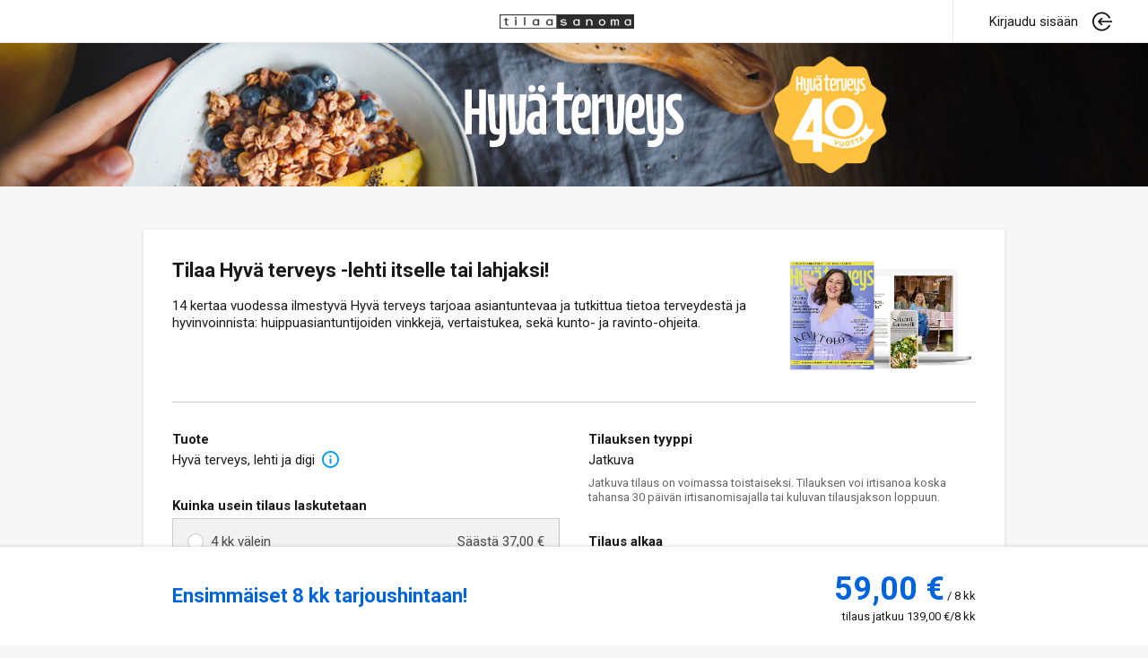

--- FILE ---
content_type: text/html; charset=utf-8
request_url: https://tilaa.sanoma.fi/hyva-terveys?showPaymentPeriodList=true&showOfferDetails=true&offer=6&defaultAid=true&ref=tilaalinkki_navigation
body_size: 45090
content:
<!doctype html><html><head><meta charSet="utf-8"/><meta name="viewport" content="width=device-width, initial-scale=1.0, maximum-scale=1"/><meta name="description" content=""/><meta http-equiv="X-UA-Compatible" content="IE=edge"/><title>Tilaa Hyva terveys</title><link rel="preconnect dns-prefetch" href="https://www.googletagmanager.com" crossorigin="anonymous"/><link rel="preconnect dns-prefetch" href="https://sanoma.cdn-v3.conductrics.com/" crossorigin="anonymous"/><link rel="preconnect dns-prefetch" href="https://assets.adobedtm.com" crossorigin="anonymous"/><link rel="preload" href="/public/fonts/sanomaicons-v43.woff2" as="font" type="font/woff2" crossorigin="anonymous"/><script>window.dataLayer = window.dataLayer || []</script><script class="google-tag-manager-script-js">(function(w,d,s,l,i){w[l]=w[l]||[];w[l].push({'gtm.start': new Date().getTime(),event:'gtm.js'});var f=d.getElementsByTagName(s)[0], j=d.createElement(s),dl=l!='dataLayer'?'&l='+l:'';j.async=true;j.src='//www.googletagmanager.com/gtm.js?id='+i+dl;f.parentNode.insertBefore(j,f); })(window,document,'script','dataLayer', 'GTM-KN59PVS');</script><link href="https://fonts.googleapis.com/css?family=Roboto:500,400,700" rel="stylesheet" type="text/css"/><link rel="canonical" href="https://tilaa.sanoma.fi/hyva-terveys"/><link rel="stylesheet" href="/public/css/shopping-theme-light-blue.e4721b01c4ac503835ba4859d3c049e8.css"/><link rel="stylesheet" id="brand-style-js" href=""/><style data-styled="dBGjdI fUhFDA bYkvXy gdvcRR edROcJ dxaeyR kqezng fqDSWw fRPzfp jMzDey ikHFSA gZrVUS jjVTiM kZqFVN hCFoxy iLfNSF jDLDYh fFybgJ heIbzD jQFtXX jhadpP jfBHLl bygZzO hXasui dYToWN emINlw rCwfy iJMixW gBYofp cCeNap hBNsMj forMTy iGlNvc bjAIXI cmabZE iIkwCi gFXeCl gKiROm htQWMy jSffeN PWNvj kelBTB iIFrPf cwCJeK JJqZq hPjZZY djVBnG ekQLql ixXuBT fRVXIk bZeioc idxfIz MueZe fOORvA cJJSsK iswCwH gPdjWk jbITEF GLtEA fasHtY icmGfX dFUoNd jrtGmd MxrVL bnTPmF gKAIiU cFOcph eHbbAr fhqIjs jWjDtg fAAlcB cdYiAW gPURwo famqHV ctmZTw  gpumTv wuCmg bzDHyK enyJvo fWhSMX gLgdta hLjNml fmWgGL glucIv kVCkKo evcWTl iFOKKg cMnKhk cXsePU iRSGar gxiHts SLWht haazqp gODdZe iAxrIK fYqBaI gtkzFz hiFHpa iiliRS eRKUuC jiTEVb cKlNem erUxuN pFjZL idvBqT ejCeeU cfzvbT kAxBJr bknoPu frfipZ kGCKNg hFCwSv kDZFgb gubzvY kmunDz fmKRxS fPZZPv fibPCH gfTfRU iJcycX cBrYpG kZpACf fPrmST MwpkB guiioe  cpbvKN hAAJic hTEIrG" data-styled-version="4.4.1">
/* sc-component-id: Button__StyledButtonContainer-sc-iqwd80-0 */
.iJcycX{width:100%;position:relative;}
/* sc-component-id: Button__StyledButton-sc-iqwd80-1 */
.cBrYpG{background:#009efd;color:#FFF;font-size:1.125rem;line-height:1;width:100%;height:3rem;padding-left:2rem;padding-right:2rem;text-transform:uppercase;border:none;border-radius:2px;cursor:pointer;} .cBrYpG:disabled{cursor:default;opacity:0.3;} .cBrYpG:hover{background:#008ee4;}
/* sc-component-id: Button__StyledButtonContent-sc-iqwd80-2 */
.kZpACf{display:-webkit-box;display:-webkit-flex;display:-ms-flexbox;display:flex;-webkit-align-items:center;-webkit-box-align:center;-ms-flex-align:center;align-items:center;-webkit-box-pack:center;-webkit-justify-content:center;-ms-flex-pack:center;justify-content:center;}
/* sc-component-id: ButtonLink__StyledButtonLinkContainer-sc-3vbxp7-0 */
.fRVXIk{color:#0064df;display:inline;position:relative;width:1.2rem;} .fRVXIk:hover{color:#0059c6;}
/* sc-component-id: ButtonLink__StyledButtonLink-sc-3vbxp7-1 */
.bZeioc{width:calc(100% + 1.5rem);height:calc(100% + 1.5rem);opacity:0;position:absolute;top:calc(-1.5rem / 2);left:calc(-1.5rem / 2);margin:0;padding:0;background-color:transparent;border:none;-webkit-text-decoration:none;text-decoration:none;cursor:pointer;}
/* sc-component-id: Icon__StyledIcon-sc-z62vi4-0 */
.hXasui{display:block;width:100%;-webkit-transform:rotate(0deg);-ms-transform:rotate(0deg);transform:rotate(0deg);width:1.375rem;height:1.375rem;} .hXasui .iconOuter{display:block;width:100%;height:0;position:relative;} .hXasui .iconOuter .iconInner{display:block;position:absolute;top:0;right:0;bottom:0;left:0;} .hXasui svg{display:block;} .hXasui svg,.hXasui svg *{fill:inherit;}.dYToWN{display:block;width:100%;-webkit-transform:rotate(0deg);-ms-transform:rotate(0deg);transform:rotate(0deg);} .dYToWN .iconOuter{display:block;width:100%;height:0;position:relative;} .dYToWN .iconOuter .iconInner{display:block;position:absolute;top:0;right:0;bottom:0;left:0;} .dYToWN svg{display:block;} .dYToWN svg,.dYToWN svg *{fill:#009efd;}.emINlw{display:block;width:100%;-webkit-transform:rotate(0deg);-ms-transform:rotate(0deg);transform:rotate(0deg);width:1.4rem;} .emINlw .iconOuter{display:block;width:100%;height:0;position:relative;} .emINlw .iconOuter .iconInner{display:block;position:absolute;top:0;right:0;bottom:0;left:0;} .emINlw svg{display:block;} .emINlw svg,.emINlw svg *{fill:#009efd;}.rCwfy{display:block;width:100%;-webkit-transform:rotate(0deg);-ms-transform:rotate(0deg);transform:rotate(0deg);width:0.75rem;-webkit-flex-shrink:0;-ms-flex-negative:0;flex-shrink:0;} .rCwfy .iconOuter{display:block;width:100%;height:0;position:relative;} .rCwfy .iconOuter .iconInner{display:block;position:absolute;top:0;right:0;bottom:0;left:0;} .rCwfy svg{display:block;} .rCwfy svg,.rCwfy svg *{fill:#104BD5;}.iJMixW{display:block;width:100%;-webkit-transform:rotate(0deg);-ms-transform:rotate(0deg);transform:rotate(0deg);width:1rem;height:1.188rem;padding-bottom:1.5rem;} .iJMixW .iconOuter{display:block;width:100%;height:0;position:relative;} .iJMixW .iconOuter .iconInner{display:block;position:absolute;top:0;right:0;bottom:0;left:0;} .iJMixW svg{display:block;} .iJMixW svg,.iJMixW svg *{fill:transparent;}.gBYofp{display:block;width:100%;-webkit-transform:rotate(0deg);-ms-transform:rotate(0deg);transform:rotate(0deg);width:0.9375rem;-webkit-flex-shrink:0;-ms-flex-negative:0;flex-shrink:0;} .gBYofp .iconOuter{display:block;width:100%;height:0;position:relative;} .gBYofp .iconOuter .iconInner{display:block;position:absolute;top:0;right:0;bottom:0;left:0;} .gBYofp svg{display:block;} .gBYofp svg,.gBYofp svg *{fill:black;}
/* sc-component-id: Icon___StyledSpan-sc-z62vi4-1 */
.cCeNap{padding-bottom:100%;}
/* sc-component-id: CheckBox__StyledCheckBox-sc-qgum4e-0 */
.gubzvY{display:-webkit-inline-box;display:-webkit-inline-flex;display:-ms-inline-flexbox;display:inline-flex;-webkit-flex-shrink:0;-ms-flex-negative:0;flex-shrink:0;background:#FFF;width:1.2rem;height:1.2rem;border:1px solid rgba(0,0,0,0.2);position:relative;-webkit-align-items:center;-webkit-box-align:center;-ms-flex-align:center;align-items:center;-webkit-box-pack:center;-webkit-justify-content:center;-ms-flex-pack:center;justify-content:center;} .gubzvY .Checkmark{display:none;width:0.9rem;height:0.9rem;} .gubzvY input{width:100%;height:100%;margin:0;opacity:0;cursor:pointer;position:absolute;top:0;left:0;-webkit-appearance:none;}
/* sc-component-id: CheckBox__StyledSwitch-sc-qgum4e-1 */
.idvBqT{border:1px solid rgba(0,0,0,0.7);border-radius:2.2rem;cursor:'pointer';}
/* sc-component-id: CheckBox___StyledInput-sc-qgum4e-3 */
.kmunDz{cursor:pointer;}
/* sc-component-id: RadioButton__StyledRadioButton-sc-1nfmydh-0 */
.fasHtY{display:-webkit-box;display:-webkit-flex;display:-ms-flexbox;display:flex;-webkit-flex-shrink:0;-ms-flex-negative:0;flex-shrink:0;background:#FFF;width:1.2rem;height:1.2rem;border:1px solid rgba(0,0,0,0.2);border-radius:999px;position:relative;-webkit-align-items:center;-webkit-box-align:center;-ms-flex-align:center;align-items:center;-webkit-box-pack:center;-webkit-justify-content:center;-ms-flex-pack:center;justify-content:center;} .fasHtY .RadioSelected{display:block;background:#FFF;width:0.5333333333333333rem;height:0.5333333333333333rem;border-radius:999px;} .fasHtY input{width:100%;height:100%;margin:0;opacity:0;position:absolute;top:0;left:0;-webkit-appearance:none;} @media only screen and (min-width:48em){.fasHtY{width:1.125rem;height:1.125rem;}.fasHtY .RadioSelected{width:0.5rem;height:0.5rem;}}.icmGfX{display:-webkit-box;display:-webkit-flex;display:-ms-flexbox;display:flex;-webkit-flex-shrink:0;-ms-flex-negative:0;flex-shrink:0;background:#FFF;width:1.2rem;height:1.2rem;border:1px solid rgba(0,0,0,0.2);border-radius:999px;position:relative;-webkit-align-items:center;-webkit-box-align:center;-ms-flex-align:center;align-items:center;-webkit-box-pack:center;-webkit-justify-content:center;-ms-flex-pack:center;justify-content:center;background:#009efd;border:none;} .icmGfX .RadioSelected{display:block;background:#FFF;width:0.5333333333333333rem;height:0.5333333333333333rem;border-radius:999px;} .icmGfX input{width:100%;height:100%;margin:0;opacity:0;position:absolute;top:0;left:0;-webkit-appearance:none;} @media only screen and (min-width:48em){.icmGfX{width:1.125rem;height:1.125rem;}.icmGfX .RadioSelected{width:0.5rem;height:0.5rem;}}
/* sc-component-id: RadioButton___StyledInput-sc-1nfmydh-1 */
.dFUoNd{cursor:pointer;}
/* sc-component-id: CollapsibleItems__StyledCollapsibleItems-sc-12rjwxf-0 */
.idxfIz{display:-webkit-box;display:-webkit-flex;display:-ms-flexbox;display:flex;-webkit-flex-flow:row;-ms-flex-flow:row;flex-flow:row;-webkit-flex-wrap:wrap;-ms-flex-wrap:wrap;flex-wrap:wrap;width:100%;border-top:1px solid rgba(0,0,0,0.2);border-left:1px solid rgba(0,0,0,0.2);position:relative;}
/* sc-component-id: CollapsibleItems__StyledCollapsibleItem-sc-12rjwxf-1 */
.MueZe{-webkit-box-flex:0;-webkit-flex-grow:0;-ms-flex-positive:0;flex-grow:0;-webkit-flex-shrink:0;-ms-flex-negative:0;flex-shrink:0;-webkit-flex-basis:100%;-ms-flex-preferred-size:100%;flex-basis:100%;} @media only screen and (min-width:48em){.MueZe{-webkit-flex-basis:calc(100% / 1);-ms-flex-preferred-size:calc(100% / 1);flex-basis:calc(100% / 1);}}
/* sc-component-id: CollapsibleItems__StyledCollapsibleItemHeader-sc-12rjwxf-2 */
.iswCwH{display:block;width:100%;padding:1rem;}
/* sc-component-id: CollapsibleItems__StyledCollapsibleItemInner-sc-12rjwxf-3 */
.fOORvA{height:100%;background:rgba(0,0,0,0.05);border-bottom:1px solid rgba(0,0,0,0.2);border-right:1px solid rgba(0,0,0,0.2);box-shadow:none;position:relative;-webkit-align-items:center;-webkit-box-align:center;-ms-flex-align:center;align-items:center;} .fOORvA:before{content:' ';background:transparent;position:absolute;width:2px;height:100%;left:-1px;top:0;} .fOORvA:hover{background:rgba(128,128,128,0.05);} .fOORvA:hover .CollapsibleItems__StyledCollapsibleItemHeader-sc-12rjwxf-2{color:#000;} @media only screen and (min-width:48em){.fOORvA{box-shadow:none;}.fOORvA border-bottom:1px solid function(e){return e.isActive&&e.useTabs?Ma.white:wc.borderColor;}.fOORvA:before{width:2px;height:100%;left:-1px;top:0;}}.cJJSsK{height:100%;background:#FFF;border-bottom:1px solid rgba(0,0,0,0.2);border-right:1px solid rgba(0,0,0,0.2);box-shadow:0 1px 3px rgba(0,0,0,0.10);position:relative;-webkit-align-items:center;-webkit-box-align:center;-ms-flex-align:center;align-items:center;} .cJJSsK:before{content:' ';background:#009efd;position:absolute;width:2px;height:100%;left:-1px;top:0;} .cJJSsK:hover{background:#FFF;} .cJJSsK:hover .CollapsibleItems__StyledCollapsibleItemHeader-sc-12rjwxf-2{color:#000;} @media only screen and (min-width:48em){.cJJSsK{box-shadow:0 1px 3px rgba(0,0,0,0.10);}.cJJSsK border-bottom:1px solid function(e){return e.isActive&&e.useTabs?Ma.white:wc.borderColor;}.cJJSsK:before{width:2px;height:100%;left:-1px;top:0;}}
/* sc-component-id: CollapsibleItems__StyledCollapsibleItemHeaderInner-sc-12rjwxf-4 */
.gPdjWk{width:100%;display:-webkit-box;display:-webkit-flex;display:-ms-flexbox;display:flex;color:rgba(0,0,0,0.7);-webkit-text-decoration:none;text-decoration:none;-webkit-align-items:flex-start;-webkit-box-align:flex-start;-ms-flex-align:flex-start;align-items:flex-start;cursor:pointer;}.jbITEF{width:100%;display:-webkit-box;display:-webkit-flex;display:-ms-flexbox;display:flex;color:#000;-webkit-text-decoration:none;text-decoration:none;-webkit-align-items:flex-start;-webkit-box-align:flex-start;-ms-flex-align:flex-start;align-items:flex-start;cursor:pointer;}
/* sc-component-id: CollapsibleItems__StyledCollapsibleItemHeaderControl-sc-12rjwxf-5 */
.GLtEA{-webkit-flex:0 0 auto;-ms-flex:0 0 auto;flex:0 0 auto;}
/* sc-component-id: CollapsibleItems__StyledCollapsibleItemHeaderContent-sc-12rjwxf-6 */
.jrtGmd{-webkit-flex:1 1 auto;-ms-flex:1 1 auto;flex:1 1 auto;margin-left:0.5rem;}
/* sc-component-id: sc-global-515150543 */
.DayPicker{display:inline-block;font-size:1rem;} .DayPicker-wrapper{position:relative;-webkit-flex-direction:row;-ms-flex-direction:row;flex-direction:row;padding-bottom:1em;-webkit-user-select:none;-moz-user-select:none;-ms-user-select:none;-webkit-user-select:none;-moz-user-select:none;-ms-user-select:none;user-select:none;} .DayPicker-Months{display:-webkit-box;display:-webkit-flex;display:-ms-flexbox;display:flex;-webkit-flex-wrap:wrap;-ms-flex-wrap:wrap;flex-wrap:wrap;-webkit-box-pack:center;-webkit-justify-content:center;-ms-flex-pack:center;justify-content:center;} .DayPicker-Month{display:table;margin:0 1em;margin-top:1em;border-spacing:0;border-collapse:collapse;-webkit-user-select:none;-moz-user-select:none;-ms-user-select:none;-webkit-user-select:none;-moz-user-select:none;-ms-user-select:none;user-select:none;} .DayPicker-NavButton{position:absolute;top:1em;right:1.5em;left:auto;display:inline-block;margin-top:2px;width:1.25em;height:1.25em;background-position:center;background-size:50%;background-repeat:no-repeat;color:#8B9898;cursor:pointer;} .DayPicker-NavButton:hover{opacity:0.8;} .DayPicker-NavButton--prev{margin-right:1.5em;background-image:url('[data-uri]');} .DayPicker-NavButton--next{background-image:url('[data-uri]');} .DayPicker-NavButton--interactionDisabled{display:none;} .DayPicker-Caption{display:table-caption;margin-bottom:0.5em;padding:0 0.5em;text-align:left;} .DayPicker-Caption > div{font-weight:500;font-size:1.15em;} .DayPicker-Weekdays{display:table-header-group;margin-top:1em;} .DayPicker-WeekdaysRow{display:table-row;} .DayPicker-Weekday{display:table-cell;padding:0.5em;color:#8B9898;text-align:center;font-size:0.875em;} .DayPicker-Weekday abbr[title]{border-bottom:none;-webkit-text-decoration:none;text-decoration:none;} .DayPicker-Body{display:table-row-group;} .DayPicker-Week{display:table-row;} .DayPicker-Day{display:table-cell;padding:0.5em;border-radius:50%;vertical-align:middle;text-align:center;cursor:pointer;} .DayPicker-WeekNumber{display:table-cell;padding:0.5em;min-width:1em;border-right:1px solid #EAECEC;color:#8B9898;vertical-align:middle;text-align:right;font-size:0.75em;cursor:pointer;} .DayPicker--interactionDisabled .DayPicker-Day{cursor:default;} .DayPicker-Footer{padding-top:0.5em;} .DayPicker-TodayButton{border:none;background-color:transparent;background-image:none;box-shadow:none;color:#4A90E2;font-size:0.875em;cursor:pointer;} .DayPicker-Day--today{font-weight:700;} .DayPicker-Day--outside{color:#8B9898;cursor:default;} .DayPicker-Day--disabled{color:#DCE0E0;cursor:default;} .DayPicker-Day--sunday{background-color:#F7F8F8;} .DayPicker-Day--sunday:not(.DayPicker-Day--today){color:#DCE0E0;} .DayPicker-Day--selected:not(.DayPicker-Day--disabled):not(.DayPicker-Day--outside){position:relative;background-color:#4A90E2;color:#F0F8FF;} .DayPicker-Day--selected:not(.DayPicker-Day--disabled):not(.DayPicker-Day--outside):hover{background-color:#51A0FA;} .DayPicker:not(.DayPicker--interactionDisabled) .DayPicker-Day:not(.DayPicker-Day--disabled):not(.DayPicker-Day--selected):not(.DayPicker-Day--outside):hover{background-color:#F0F8FF;} .DayPickerInput{display:inline-block;} .DayPickerInput-OverlayWrapper{position:relative;} .DayPickerInput-Overlay{position:absolute;left:0;z-index:10;background:white;box-shadow:0 2px 5px rgba(0,0,0,0.15);}
/* sc-component-id: TextInputstyles__TextInput-sc-1x7acow-0 */
.jWjDtg{display:-webkit-box;display:-webkit-flex;display:-ms-flexbox;display:flex;-webkit-flex-direction:column;-ms-flex-direction:column;flex-direction:column;position:relative;} .jWjDtg input{font-size:0.9375rem;line-height:1;padding:0.95rem 0.7rem;width:100%;border:1px solid #CCCCCC;border-radius:2px;background:#FFF;-webkit-appearance:none;}.fAAlcB{display:-webkit-box;display:-webkit-flex;display:-ms-flexbox;display:flex;-webkit-flex-direction:column;-ms-flex-direction:column;flex-direction:column;position:relative;} .fAAlcB input{font-size:0.9375rem;line-height:1;padding:1.4rem 0.7rem 0.5rem;width:100%;border:1px solid #CCCCCC;border-radius:2px;background:#FFF;-webkit-appearance:none;}.cdYiAW{display:-webkit-box;display:-webkit-flex;display:-ms-flexbox;display:flex;-webkit-flex-direction:column;-ms-flex-direction:column;flex-direction:column;position:relative;} .cdYiAW input{font-size:0.9375rem;line-height:1;padding:1.4rem 0.7rem 0.5rem;width:100%;border:1px solid #CCCCCC;border-radius:2px;background:#F2F2F2;-webkit-appearance:none;}
/* sc-component-id: TextInputstyles__FloatingLabel-sc-1x7acow-1 */
.kAxBJr{max-width:100%;color:rgba(0,0,0,0.5);font-size:0.9375rem;line-height:1;position:absolute;top:calc(50% - (0.9375rem / 2));left:0;padding:0 0 0.15rem 0.7rem;-webkit-transition:top 300ms;transition:top 300ms;white-space:nowrap;pointer-events:none;border:1px solid transparent;overflow:hidden;text-overflow:ellipsis;} input:focus + .kAxBJr{font-size:0.75rem;padding:0 0 0 0.7rem;top:0.4rem;color:#009efd;opacity:1;}
/* sc-component-id: TextInputstyles__TextInputIcon-sc-1x7acow-2 */
.famqHV{position:absolute;top:50%;right:0.5rem;-webkit-transform:translateY(-50%);-ms-transform:translateY(-50%);transform:translateY(-50%);cursor:pointer;}
/* sc-component-id: TextInput__StyledInput-sc-12asezc-0 */
.gPURwo::-ms-clear{display:none;}
/* sc-component-id: DateInput__DayPickerWrapper-sc-17wralm-1 */
.ctmZTw{position:absolute;z-index:10;background:white;box-shadow:0 2px 5px rgba(0,0,0,0.15);display:none;} .ctmZTw .rdp{--rdp-cell-size:32px;--rdp-accent-color:#009efd;}
/* sc-component-id: Footer__StyledFooter-sc-1kax3mz-0 */
.fPrmST{background:#e0e0e0;font-size:0.9375rem;color:#656565;padding-left:1.5rem;padding-right:1.5rem;text-align:left;} .fPrmST a{color:#656565 !important;padding-right:1rem;-webkit-text-decoration:underline !important;text-decoration:underline !important;} @media only screen and (min-width:48em){.fPrmST{padding-left:0;padding-right:0;}}
/* sc-component-id: Footer__StyledFooterInner-sc-1kax3mz-1 */
.MwpkB{padding:2rem 0;border-top:none;word-break:break-word;}
/* sc-component-id: Footer__StyledLogo-sc-1kax3mz-2 */
.guiioe{width:10rem;margin:2rem auto 0;} @media only screen and (min-width:48em){.guiioe{margin-top:4rem;}}
/* sc-component-id: Header__StyledHeaderContainer-sc-1m462qr-0 */
.iGlNvc{display:-webkit-box;display:-webkit-flex;display:-ms-flexbox;display:flex;width:100%;}
/* sc-component-id: Header__StyledHeader-sc-1m462qr-1 */
.bjAIXI{-webkit-flex:1 0 100%;-ms-flex:1 0 100%;flex:1 0 100%;background-color:#009efd;background-image:url('https://tilaa.sanoma.fi/public/shopping/images/Saculandari_TE_1400x300_2025_03.png');background-position:center center;background-size:cover;background-repeat:no-repeat;min-height:120px;} @media only screen and (min-width:34em){.bjAIXI{background-image:url('https://tilaa.sanoma.fi/public/shopping/images/Saculandari_TE_1400x300_2025_03.png');background-color:#009efd;background-size:cover;}} @media only screen and (min-width:48em){.bjAIXI{min-height:160px;}}
/* sc-component-id: Header__StyledHeaderInner-sc-1m462qr-2 */
.cmabZE{-webkit-flex:1 0 100%;-ms-flex:1 0 100%;flex:1 0 100%;display:-webkit-box;display:-webkit-flex;display:-ms-flexbox;display:flex;-webkit-flex-flow:column;-ms-flex-flow:column;flex-flow:column;height:100%;-webkit-align-items:center;-webkit-box-align:center;-ms-flex-align:center;align-items:center;-webkit-box-pack:center;-webkit-justify-content:center;-ms-flex-pack:center;justify-content:center;position:relative;height:120px;} @media only screen and (min-width:48em){.cmabZE{height:160px;}}
/* sc-component-id: Header__StyledLargeLogo-sc-1m462qr-3 */
.iIkwCi{background-image:url('https://tilaa.sanoma.fi/public/shopping/images/facelift/logos/hyva-terveys-logo-white.svg');background-position:center;background-repeat:no-repeat;background-size:contain;width:100%;max-width:80%;height:50%;visibility:visible;} @media only screen and (min-width:34em){.iIkwCi{max-width:420px;}} @media only screen and (min-width:34em){.iIkwCi{visibility:visible;}}
/* sc-component-id: Ie11ChildFlexMinHeightFix-sc-1rokcl8-0 */
.hBNsMj{display:-webkit-box;display:-webkit-flex;display:-ms-flexbox;display:flex;-webkit-flex-direction:column;-ms-flex-direction:column;flex-direction:column;}
/* sc-component-id: ProfileButton__StyledLoginText-sc-3a4qq3-7 */
.bygZzO{display:none;white-space:nowrap;} @media screen and (min-width:34em){.bygZzO{display:inline;margin-right:1rem;}}
/* sc-component-id: ProfileButton__StyledAuthButton-sc-3a4qq3-8 */
.jfBHLl{display:-webkit-box;display:-webkit-flex;display:-ms-flexbox;display:flex;-webkit-align-items:center;-webkit-box-align:center;-ms-flex-align:center;align-items:center;cursor:pointer;}
/* sc-component-id: NavigationBar__StyledNavigationBar-sc-1h3thlx-0 */
.jDLDYh{color:rgba(0,0,0,0.9);display:-webkit-box;display:-webkit-flex;display:-ms-flexbox;display:flex;position:relative;-webkit-box-pack:justify;-webkit-justify-content:space-between;-ms-flex-pack:justify;justify-content:space-between;background-color:#FFF;height:3rem;min-height:3rem;line-height:3rem;border-bottom:rgba(0,0,0,0.09) solid 1px;box-shadow:0 2px 8px 0 rgba(0,0,0,0.04);z-index:20;}
/* sc-component-id: NavigationBar__StyledNavigationBarLogo-sc-1h3thlx-3 */
.heIbzD{height:1rem;}
/* sc-component-id: NavigationBar__StyledNavigationBarBackLinkWrapper-sc-1h3thlx-4 */
.fFybgJ{display:-webkit-box;display:-webkit-flex;display:-ms-flexbox;display:flex;-webkit-flex:1 0 0;-ms-flex:1 0 0;flex:1 0 0;-webkit-box-pack:start;-webkit-justify-content:flex-start;-ms-flex-pack:start;justify-content:flex-start;margin-left:0.75rem;} @media screen and (min-width:34em){.fFybgJ{margin-left:1.5rem;}}
/* sc-component-id: NavigationBar__StyledProfileButtonWrapper-sc-1h3thlx-6 */
.jQFtXX{display:-webkit-box;display:-webkit-flex;display:-ms-flexbox;display:flex;-webkit-flex:1 0 0;-ms-flex:1 0 0;flex:1 0 0;-webkit-box-pack:end;-webkit-justify-content:flex-end;-ms-flex-pack:end;justify-content:flex-end;margin-right:1rem;} @media screen and (min-width:34em){.jQFtXX{margin-right:2.5rem;}}
/* sc-component-id: NavigationBar__StyledProfileButtonInnerWrapper-sc-1h3thlx-7 */
.jhadpP{display:-webkit-box;display:-webkit-flex;display:-ms-flexbox;display:flex;-webkit-align-items:center;-webkit-box-align:center;-ms-flex-align:center;align-items:center;border-left:rgba(0,0,0,0.09) solid 1px;padding-left:1rem;} @media screen and (min-width:34em){.jhadpP{padding-left:2.5rem;}}
/* sc-component-id: StyledContent-sc-1vhdn73-0 */
.gdvcRR{display:-webkit-box;display:-webkit-flex;display:-ms-flexbox;display:flex;-webkit-box-pack:justify;-webkit-justify-content:space-between;-ms-flex-pack:justify;justify-content:space-between;display:block;} .gdvcRR > div{width:100%;} @media only screen and (min-width:64em){.gdvcRR > div{width:100%;}}.edROcJ{display:-webkit-box;display:-webkit-flex;display:-ms-flexbox;display:flex;-webkit-box-pack:justify;-webkit-justify-content:space-between;-ms-flex-pack:justify;justify-content:space-between;} .edROcJ > div{width:100%;} @media only screen and (min-width:64em){.edROcJ > div{width:100%;}}
/* sc-component-id: StyledContentContainer-sc-qhj5n0-0 */
.bYkvXy{-webkit-flex:1 0 auto;-ms-flex:1 0 auto;flex:1 0 auto;} @media only screen and (min-width:34em){.bYkvXy{margin-top:0;}} @media only screen and (min-width:48em){.bYkvXy{margin-top:3rem;margin-bottom:3rem;}}
/* sc-component-id: TitleAndDescription__StyledTitleAndDescription-sc-cuag2j-0 */
.PWNvj{text-align:left;}
/* sc-component-id: TitleAndDescription__StyledTitle-sc-cuag2j-1 */
.kelBTB{color:inherit;font-family:Roboto;font-size:1.375rem;font-weight:700;margin-top:0;margin-bottom:1rem;}
/* sc-component-id: AlertBox__StyledAlertBox-sc-1s2q3yv-0 */
.cMnKhk{background-color:#E7EDFB;color:#104BD5;padding:0.4rem;text-align:left;gap:0.5rem;display:-webkit-box;display:-webkit-flex;display:-ms-flexbox;display:flex;font-size:0.75rem;}.cXsePU{background-color:white;color:black;padding:0.4rem;text-align:left;gap:0.5rem;display:-webkit-box;display:-webkit-flex;display:-ms-flexbox;display:flex;font-size:0.75rem;}
/* sc-component-id: SectionSubtitle-sc-6t9rfh-0 */
.kZqFVN{font-weight:bold;line-height:1.33;margin-bottom:0.75rem;display:table-caption;font-weight:bold;}
/* sc-component-id: SummaryContainer-sc-y1deha-0 */
.jjVTiM{border:1px solid rgba(0,0,0,0.2);border-radius:0.75rem;margin-bottom:1rem;padding:1rem;display:table;margin-top:2rem;}
/* sc-component-id: SummaryItem-sc-2kxjkv-0 */
.hCFoxy{line-height:1.33;font-size:0.9375rem;color:rgba(0,0,0,0.9);padding-top:0.75rem;padding-bottom:0.75rem;display:inline;}
/* sc-component-id: SummaryItemValue-sc-136p5t6-0 */
.iLfNSF{-webkit-flex:3;-ms-flex:3;flex:3;color:rgba(0,0,0,0.6);word-break:break-word;}
/* sc-component-id: SectionsBuilderstyles__ClassicSectionWrapper-sc-jkpntt-2 */
.gKiROm{background:#FFF;margin-bottom:1rem;padding:1.5rem;box-shadow:0 1px 4px 0 rgba(0,0,0,0.12);border-radius:2px;} @media only screen and (min-width:48em){.gKiROm{padding:2rem;}}
/* sc-component-id: SectionsBuilderstyles__ClassicPriceSectionWrapper-sc-jkpntt-4 */
.iRSGar{display:-webkit-box;display:-webkit-flex;display:-ms-flexbox;display:flex;background:#FFF;margin-bottom:0;padding:0.5rem 1.5rem;position:fixed;width:100%;min-height:3.5rem;left:0;bottom:0;box-shadow:0 -1px 4px 0 rgba(0,0,0,0.12);z-index:50;-webkit-align-items:center;-webkit-box-align:center;-ms-flex-align:center;align-items:center;-webkit-box-pack:center;-webkit-justify-content:center;-ms-flex-pack:center;justify-content:center;} .iRSGar > *{width:100%;} @media only screen and (min-width:48em){.iRSGar{display:-webkit-box;display:-webkit-flex;display:-ms-flexbox;display:flex;background:#FFF;margin-bottom:0;padding:0.5rem 1.5rem;position:fixed;width:100%;min-height:3.5rem;left:0;bottom:0;box-shadow:0 -1px 4px 0 rgba(0,0,0,0.12);z-index:50;-webkit-align-items:center;-webkit-box-align:center;-ms-flex-align:center;align-items:center;-webkit-box-pack:center;-webkit-justify-content:center;-ms-flex-pack:center;justify-content:center;}.iRSGar > *{width:100%;}}
/* sc-component-id: OfferSectionstyles__TitlePart-sc-18rzn1o-0 */
.htQWMy{display:-webkit-box;display:-webkit-flex;display:-ms-flexbox;display:flex;-webkit-flex-flow:column;-ms-flex-flow:column;flex-flow:column;margin-bottom:1.5rem;} @media only screen and (min-width:48em){.htQWMy{-webkit-flex-flow:row;-ms-flex-flow:row;flex-flow:row;}}
/* sc-component-id: OfferSectionstyles__TitleContainer-sc-18rzn1o-1 */
.jSffeN{-webkit-flex:0 1 auto;-ms-flex:0 1 auto;flex:0 1 auto;}
/* sc-component-id: OfferSectionstyles__ProductImageWrapper-sc-18rzn1o-2 */
.iIFrPf{display:-webkit-box;display:-webkit-flex;display:-ms-flexbox;display:flex;-webkit-flex:0 1 auto;-ms-flex:0 1 auto;flex:0 1 auto;-webkit-box-pack:center;-webkit-justify-content:center;-ms-flex-pack:center;justify-content:center;} @media only screen and (min-width:48em){.iIFrPf{-webkit-flex:1 1 auto;-ms-flex:1 1 auto;flex:1 1 auto;max-height:8rem;-webkit-box-pack:end;-webkit-justify-content:flex-end;-ms-flex-pack:end;justify-content:flex-end;}}
/* sc-component-id: OfferSectionstyles__ProductImage-sc-18rzn1o-3 */
.cwCJeK{display:block;margin:1rem 0 0;max-height:8rem;} @media only screen and (min-width:48em){.cwCJeK{margin:0 0 0 1.5rem;}} @media only screen and (min-width:48em){.cwCJeK{margin:0 0 0 2rem;}}
/* sc-component-id: ThankYouHeader__ThankYouTextContainer-sc-1mrrvwc-1 */
.fqDSWw{-webkit-flex:1;-ms-flex:1;flex:1;}
/* sc-component-id: ThankYouHeader__ThankYouTitle-sc-1mrrvwc-2 */
.fRPzfp{font-size:22px;font-weight:bold;margin-bottom:0.5rem;}
/* sc-component-id: ThankYouHeader__SchoolThankYouSubTitle-sc-1mrrvwc-4 */
.jMzDey{font-size:0.8125rem;font-weight:normal;width:50%;padding-top:0.5rem;}
/* sc-component-id: ThankYouHeader__SchoolThankYouContainer-sc-1mrrvwc-5 */
.dxaeyR{background-color:#fff;display:-webkit-box;display:-webkit-flex;display:-ms-flexbox;display:flex;color:#191919;-webkit-align-items:center;-webkit-box-align:center;-ms-flex-align:center;align-items:center;padding:2rem 1.5rem;}
/* sc-component-id: ThankYouHeader__CheckmarkStyled-sc-1mrrvwc-6 */
.kqezng{margin-right:1.5rem;}
/* sc-component-id: B2BConfirmationView__SummaryContainer-sc-1jfd9n3-0 */
.gZrVUS{margin-top:2px;background-color:#fff;padding:64px;}
/* sc-component-id: B2BConfirmationView___StyledDiv-sc-1jfd9n3-1 */
.fUhFDA{min-height:100vh;}
/* sc-component-id: sc-global-4281432044 */
html.facelifted.facelift-theme-default body{font-family:Roboto;} html.facelifted.facelift-theme-default #sacu-app a{color:#0072BB;-webkit-text-decoration:none;text-decoration:none;} html.facelifted.facelift-theme-default #sacu-app a:hover{color:#0062a2;} html.facelifted.facelift-theme-default #z_hppm_iframe{background:none;} html.facelifted.facelift-theme-hs body{font-family:Helsingin Text Web;} html.facelifted.facelift-theme-hs #sacu-app a{color:#3D96A5;-webkit-text-decoration:none;text-decoration:none;} html.facelifted.facelift-theme-hs #sacu-app a:hover{color:#368592;} html.facelifted.facelift-theme-hs #z_hppm_iframe{background:none;} html.facelifted.facelift-theme-hs-embedded body{font-family:Helsingin Text Web;} html.facelifted.facelift-theme-hs-embedded #sacu-app a{color:#3D96A5;-webkit-text-decoration:none;text-decoration:none;} html.facelifted.facelift-theme-hs-embedded #sacu-app a:hover{color:#368592;} html.facelifted.facelift-theme-hs-embedded #z_hppm_iframe{background:none;} html.facelifted.facelift-theme-hs-lasten-uutiset body{font-family:Helsingin Text Web;} html.facelifted.facelift-theme-hs-lasten-uutiset #sacu-app a{color:#f36f21;-webkit-text-decoration:none;text-decoration:none;} html.facelifted.facelift-theme-hs-lasten-uutiset #sacu-app a:hover{color:#ee600d;} html.facelifted.facelift-theme-hs-lasten-uutiset #z_hppm_iframe{background:none;} html.facelifted.facelift-theme-aku-ankka body{font-family:Roboto;} html.facelifted.facelift-theme-aku-ankka #sacu-app a{color:#009EFD;-webkit-text-decoration:none;text-decoration:none;} html.facelifted.facelift-theme-aku-ankka #sacu-app a:hover{color:#008ee4;} html.facelifted.facelift-theme-aku-ankka #z_hppm_iframe{background:none;} html.facelifted.facelift-theme-et body{font-family:Roboto;} html.facelifted.facelift-theme-et #sacu-app a{color:#0064df;-webkit-text-decoration:none;text-decoration:none;} html.facelifted.facelift-theme-et #sacu-app a:hover{color:#0059c6;} html.facelifted.facelift-theme-et #z_hppm_iframe{background:none;} html.facelifted.facelift-theme-et-terveys body{font-family:Roboto;} html.facelifted.facelift-theme-et-terveys #sacu-app a{color:#078444;-webkit-text-decoration:none;text-decoration:none;} html.facelifted.facelift-theme-et-terveys #sacu-app a:hover{color:#066c38;} html.facelifted.facelift-theme-et-terveys #z_hppm_iframe{background:none;} html.facelifted.facelift-theme-gloria body{font-family:Roboto;} html.facelifted.facelift-theme-gloria #sacu-app a{color:#1e824c;-webkit-text-decoration:none;text-decoration:none;} html.facelifted.facelift-theme-gloria #sacu-app a:hover{color:#196d40;} html.facelifted.facelift-theme-gloria #z_hppm_iframe{background:none;} html.facelifted.facelift-theme-glorian-koti body{font-family:Roboto;} html.facelifted.facelift-theme-glorian-koti #sacu-app a{color:#078444;-webkit-text-decoration:none;text-decoration:none;} html.facelifted.facelift-theme-glorian-koti #sacu-app a:hover{color:#066c38;} html.facelifted.facelift-theme-glorian-koti #z_hppm_iframe{background:none;} html.facelifted.facelift-theme-glorian-ruoka-ja-viini body{font-family:Roboto;} html.facelifted.facelift-theme-glorian-ruoka-ja-viini #sacu-app a{color:#0070cd;-webkit-text-decoration:none;text-decoration:none;} html.facelifted.facelift-theme-glorian-ruoka-ja-viini #sacu-app a:hover{color:#0062b4;} html.facelifted.facelift-theme-glorian-ruoka-ja-viini #z_hppm_iframe{background:none;} html.facelifted.facelift-theme-hyva-terveys body{font-family:Roboto;} html.facelifted.facelift-theme-hyva-terveys #sacu-app a{color:#0064df;-webkit-text-decoration:none;text-decoration:none;} html.facelifted.facelift-theme-hyva-terveys #sacu-app a:hover{color:#0059c6;} html.facelifted.facelift-theme-hyva-terveys #z_hppm_iframe{background:none;} html.facelifted.facelift-theme-kodin-kuvalehti body{font-family:Roboto;} html.facelifted.facelift-theme-kodin-kuvalehti #sacu-app a{color:#1e824c;-webkit-text-decoration:none;text-decoration:none;} html.facelifted.facelift-theme-kodin-kuvalehti #sacu-app a:hover{color:#196d40;} html.facelifted.facelift-theme-kodin-kuvalehti #z_hppm_iframe{background:none;} html.facelifted.facelift-theme-matkaopas body{font-family:Roboto;} html.facelifted.facelift-theme-matkaopas #sacu-app a{color:#0064df;-webkit-text-decoration:none;text-decoration:none;} html.facelifted.facelift-theme-matkaopas #sacu-app a:hover{color:#0059c6;} html.facelifted.facelift-theme-matkaopas #z_hppm_iframe{background:none;} html.facelifted.facelift-theme-meidan-perhe body{font-family:Roboto;} html.facelifted.facelift-theme-meidan-perhe #sacu-app a{color:#b92372;-webkit-text-decoration:none;text-decoration:none;} html.facelifted.facelift-theme-meidan-perhe #sacu-app a:hover{color:#a41f65;} html.facelifted.facelift-theme-meidan-perhe #z_hppm_iframe{background:none;} html.facelifted.facelift-theme-me-naiset body{font-family:Roboto;} html.facelifted.facelift-theme-me-naiset #sacu-app a{color:#078444;-webkit-text-decoration:none;text-decoration:none;} html.facelifted.facelift-theme-me-naiset #sacu-app a:hover{color:#066c38;} html.facelifted.facelift-theme-me-naiset #z_hppm_iframe{background:none;} html.facelifted.facelift-theme-prinsessa body{font-family:Roboto;} html.facelifted.facelift-theme-prinsessa #sacu-app a{color:#D71773;-webkit-text-decoration:none;text-decoration:none;} html.facelifted.facelift-theme-prinsessa #sacu-app a:hover{color:#c01567;} html.facelifted.facelift-theme-prinsessa #z_hppm_iframe{background:none;} html.facelifted.facelift-theme-sport body{font-family:Roboto;} html.facelifted.facelift-theme-sport #sacu-app a{color:#b92372;-webkit-text-decoration:none;text-decoration:none;} html.facelifted.facelift-theme-sport #sacu-app a:hover{color:#a41f65;} html.facelifted.facelift-theme-sport #z_hppm_iframe{background:none;} html.facelifted.facelift-theme-suuri-kasityo body{font-family:Roboto;} html.facelifted.facelift-theme-suuri-kasityo #sacu-app a{color:#1e824c;-webkit-text-decoration:none;text-decoration:none;} html.facelifted.facelift-theme-suuri-kasityo #sacu-app a:hover{color:#196d40;} html.facelifted.facelift-theme-suuri-kasityo #z_hppm_iframe{background:none;} html.facelifted.facelift-theme-tiede body{font-family:Roboto;} html.facelifted.facelift-theme-tiede #sacu-app a{color:#078444;-webkit-text-decoration:none;text-decoration:none;} html.facelifted.facelift-theme-tiede #sacu-app a:hover{color:#066c38;} html.facelifted.facelift-theme-tiede #z_hppm_iframe{background:none;} html.facelifted.facelift-theme-tiede-luonto body{font-family:Roboto;} html.facelifted.facelift-theme-tiede-luonto #sacu-app a{color:#078444;-webkit-text-decoration:none;text-decoration:none;} html.facelifted.facelift-theme-tiede-luonto #sacu-app a:hover{color:#066c38;} html.facelifted.facelift-theme-tiede-luonto #z_hppm_iframe{background:none;} html.facelifted.facelift-theme-urheilulehti body{font-family:Roboto;} html.facelifted.facelift-theme-urheilulehti #sacu-app a{color:#da2128;-webkit-text-decoration:none;text-decoration:none;} html.facelifted.facelift-theme-urheilulehti #sacu-app a:hover{color:#c41e24;} html.facelifted.facelift-theme-urheilulehti #z_hppm_iframe{background:none;} html.facelifted.facelift-theme-vauva body{font-family:Roboto;} html.facelifted.facelift-theme-vauva #sacu-app a{color:#b92372;-webkit-text-decoration:none;text-decoration:none;} html.facelifted.facelift-theme-vauva #sacu-app a:hover{color:#a41f65;} html.facelifted.facelift-theme-vauva #z_hppm_iframe{background:none;} html.facelifted.facelift-theme-is-extra body{font-family:Roboto;} html.facelifted.facelift-theme-is-extra #sacu-app a{color:#da2027;-webkit-text-decoration:none;text-decoration:none;} html.facelifted.facelift-theme-is-extra #sacu-app a:hover{color:#c41d23;} html.facelifted.facelift-theme-is-extra #z_hppm_iframe{background:none;} html.facelifted.facelift-theme-aluemediat body{font-family:Roboto;} html.facelifted.facelift-theme-aluemediat #sacu-app a{color:#004f9d;-webkit-text-decoration:none;text-decoration:none;} html.facelifted.facelift-theme-aluemediat #sacu-app a:hover{color:#004284;} html.facelifted.facelift-theme-aluemediat #z_hppm_iframe{background:none;} html.facelifted.facelift-theme-aluemediat-landing body{font-family:Metric Web;} html.facelifted.facelift-theme-aluemediat-landing #sacu-app a{color:#004f9d;-webkit-text-decoration:none;text-decoration:none;} html.facelifted.facelift-theme-aluemediat-landing #sacu-app a:hover{color:#004284;} html.facelifted.facelift-theme-aluemediat-landing #z_hppm_iframe{background:none;} .container-fluid,.container{margin-right:auto;margin-left:auto;} .container-fluid{padding-right:2rem;padding-left:2rem;} .row{box-sizing:border-box;display:-webkit-box;display:-ms-flexbox;display:-webkit-box;display:-webkit-flex;display:-ms-flexbox;display:flex;-webkit-box-flex:0;-ms-flex:0 1 auto;-webkit-flex:0 1 auto;-ms-flex:0 1 auto;flex:0 1 auto;-webkit-box-orient:horizontal;-webkit-box-direction:normal;-ms-flex-direction:row;-webkit-flex-direction:row;-ms-flex-direction:row;flex-direction:row;-ms-flex-wrap:wrap;-webkit-flex-wrap:wrap;-ms-flex-wrap:wrap;flex-wrap:wrap;margin-right:calc(0.5rem * -1);margin-left:calc(0.5rem * -1);} .row.reverse{-webkit-box-orient:horizontal;-webkit-box-direction:reverse;-ms-flex-direction:row-reverse;-webkit-flex-direction:row-reverse;-ms-flex-direction:row-reverse;flex-direction:row-reverse;} .col.reverse{-webkit-box-orient:vertical;-webkit-box-direction:reverse;-ms-flex-direction:column-reverse;-webkit-flex-direction:column-reverse;-ms-flex-direction:column-reverse;flex-direction:column-reverse;} .col-base,.col-base-1,.col-base-2,.col-base-3,.col-base-4,.col-base-5,.col-base-6,.col-base-7,.col-base-8,.col-base-9,.col-base-10,.col-base-11,.col-base-12,.col-base-offset-0,.col-base-offset-1,.col-base-offset-2,.col-base-offset-3,.col-base-offset-4,.col-base-offset-5,.col-base-offset-6,.col-base-offset-7,.col-base-offset-8,.col-base-offset-9,.col-base-offset-10,.col-base-offset-11,.col-base-offset-12{box-sizing:border-box;-webkit-box-flex:0;-ms-flex:0 0 auto;-webkit-flex:0 0 auto;-ms-flex:0 0 auto;flex:0 0 auto;padding-right:0.5rem;padding-left:0.5rem;} .col-base{-webkit-box-flex:1;-ms-flex-positive:1;-webkit-box-flex:1;-webkit-flex-grow:1;-ms-flex-positive:1;flex-grow:1;-ms-flex-preferred-size:0;-webkit-flex-basis:0;-ms-flex-preferred-size:0;flex-basis:0;max-width:100%;} .col-base-1{-ms-flex-preferred-size:8.33333333%;-webkit-flex-basis:8.33333333%;-ms-flex-preferred-size:8.33333333%;flex-basis:8.33333333%;max-width:8.33333333%;} .col-base-2{-ms-flex-preferred-size:16.66666667%;-webkit-flex-basis:16.66666667%;-ms-flex-preferred-size:16.66666667%;flex-basis:16.66666667%;max-width:16.66666667%;} .col-base-3{-ms-flex-preferred-size:25%;-webkit-flex-basis:25%;-ms-flex-preferred-size:25%;flex-basis:25%;max-width:25%;} .col-base-4{-ms-flex-preferred-size:33.33333333%;-webkit-flex-basis:33.33333333%;-ms-flex-preferred-size:33.33333333%;flex-basis:33.33333333%;max-width:33.33333333%;} .col-base-5{-ms-flex-preferred-size:41.66666667%;-webkit-flex-basis:41.66666667%;-ms-flex-preferred-size:41.66666667%;flex-basis:41.66666667%;max-width:41.66666667%;} .col-base-6{-ms-flex-preferred-size:50%;-webkit-flex-basis:50%;-ms-flex-preferred-size:50%;flex-basis:50%;max-width:50%;} .col-base-7{-ms-flex-preferred-size:58.33333333%;-webkit-flex-basis:58.33333333%;-ms-flex-preferred-size:58.33333333%;flex-basis:58.33333333%;max-width:58.33333333%;} .col-base-8{-ms-flex-preferred-size:66.66666667%;-webkit-flex-basis:66.66666667%;-ms-flex-preferred-size:66.66666667%;flex-basis:66.66666667%;max-width:66.66666667%;} .col-base-9{-ms-flex-preferred-size:75%;-webkit-flex-basis:75%;-ms-flex-preferred-size:75%;flex-basis:75%;max-width:75%;} .col-base-10{-ms-flex-preferred-size:83.33333333%;-webkit-flex-basis:83.33333333%;-ms-flex-preferred-size:83.33333333%;flex-basis:83.33333333%;max-width:83.33333333%;} .col-base-11{-ms-flex-preferred-size:91.66666667%;-webkit-flex-basis:91.66666667%;-ms-flex-preferred-size:91.66666667%;flex-basis:91.66666667%;max-width:91.66666667%;} .col-base-12{-ms-flex-preferred-size:100%;-webkit-flex-basis:100%;-ms-flex-preferred-size:100%;flex-basis:100%;max-width:100%;} .col-base-offset-0{margin-left:0;} .col-base-offset-1{margin-left:8.33333333%;} .col-base-offset-2{margin-left:16.66666667%;} .col-base-offset-3{margin-left:25%;} .col-base-offset-4{margin-left:33.33333333%;} .col-base-offset-5{margin-left:41.66666667%;} .col-base-offset-6{margin-left:50%;} .col-base-offset-7{margin-left:58.33333333%;} .col-base-offset-8{margin-left:66.66666667%;} .col-base-offset-9{margin-left:75%;} .col-base-offset-10{margin-left:83.33333333%;} .col-base-offset-11{margin-left:91.66666667%;} .start-base{-webkit-box-pack:start;-ms-flex-pack:start;-webkit-box-pack:start;-webkit-justify-content:flex-start;-ms-flex-pack:start;justify-content:flex-start;text-align:start;} .center-base{-webkit-box-pack:center;-ms-flex-pack:center;-webkit-box-pack:center;-webkit-justify-content:center;-ms-flex-pack:center;justify-content:center;text-align:center;} .end-base{-webkit-box-pack:end;-ms-flex-pack:end;-webkit-box-pack:end;-webkit-justify-content:flex-end;-ms-flex-pack:end;justify-content:flex-end;text-align:end;} .top-base{-webkit-box-align:start;-ms-flex-align:start;-webkit-align-items:flex-start;-webkit-box-align:flex-start;-ms-flex-align:flex-start;align-items:flex-start;} .middle-base{-webkit-box-align:center;-ms-flex-align:center;-webkit-align-items:center;-webkit-box-align:center;-ms-flex-align:center;align-items:center;} .bottom-base{-webkit-box-align:end;-ms-flex-align:end;-webkit-align-items:flex-end;-webkit-box-align:flex-end;-ms-flex-align:flex-end;align-items:flex-end;} .around-base{-ms-flex-pack:distribute;-webkit-box-pack:space-around;-webkit-justify-content:space-around;-ms-flex-pack:space-around;justify-content:space-around;} .between-base{-webkit-box-pack:justify;-ms-flex-pack:justify;-webkit-box-pack:justify;-webkit-justify-content:space-between;-ms-flex-pack:justify;justify-content:space-between;} .first-base{-webkit-box-ordinal-group:0;-ms-flex-order:-1;-webkit-order:-1;-ms-flex-order:-1;order:-1;} .last-base{-webkit-box-ordinal-group:2;-ms-flex-order:1;-webkit-order:1;-ms-flex-order:1;order:1;} @media only screen and (min-width:22em){.container{width:calc(22em + calc(0.5rem * 2));}.col-xxs,.col-xxs-1,.col-xxs-2,.col-xxs-3,.col-xxs-4,.col-xxs-5,.col-xxs-6,.col-xxs-7,.col-xxs-8,.col-xxs-9,.col-xxs-10,.col-xxs-11,.col-xxs-12,.col-xxs-offset-0,.col-xxs-offset-1,.col-xxs-offset-2,.col-xxs-offset-3,.col-xxs-offset-4,.col-xxs-offset-5,.col-xxs-offset-6,.col-xxs-offset-7,.col-xxs-offset-8,.col-xxs-offset-9,.col-xxs-offset-10,.col-xxs-offset-11,.col-xxs-offset-12{box-sizing:border-box;-webkit-box-flex:0;-ms-flex:0 0 auto;-webkit-flex:0 0 auto;-ms-flex:0 0 auto;flex:0 0 auto;padding-right:0.5rem;padding-left:0.5rem;}.col-xxs{-webkit-box-flex:1;-ms-flex-positive:1;-webkit-box-flex:1;-webkit-flex-grow:1;-ms-flex-positive:1;flex-grow:1;-ms-flex-preferred-size:0;-webkit-flex-basis:0;-ms-flex-preferred-size:0;flex-basis:0;max-width:100%;}.col-xxs-1{-ms-flex-preferred-size:8.33333333%;-webkit-flex-basis:8.33333333%;-ms-flex-preferred-size:8.33333333%;flex-basis:8.33333333%;max-width:8.33333333%;}.col-xxs-2{-ms-flex-preferred-size:16.66666667%;-webkit-flex-basis:16.66666667%;-ms-flex-preferred-size:16.66666667%;flex-basis:16.66666667%;max-width:16.66666667%;}.col-xxs-3{-ms-flex-preferred-size:25%;-webkit-flex-basis:25%;-ms-flex-preferred-size:25%;flex-basis:25%;max-width:25%;}.col-xxs-4{-ms-flex-preferred-size:33.33333333%;-webkit-flex-basis:33.33333333%;-ms-flex-preferred-size:33.33333333%;flex-basis:33.33333333%;max-width:33.33333333%;}.col-xxs-5{-ms-flex-preferred-size:41.66666667%;-webkit-flex-basis:41.66666667%;-ms-flex-preferred-size:41.66666667%;flex-basis:41.66666667%;max-width:41.66666667%;}.col-xxs-6{-ms-flex-preferred-size:50%;-webkit-flex-basis:50%;-ms-flex-preferred-size:50%;flex-basis:50%;max-width:50%;}.col-xxs-7{-ms-flex-preferred-size:58.33333333%;-webkit-flex-basis:58.33333333%;-ms-flex-preferred-size:58.33333333%;flex-basis:58.33333333%;max-width:58.33333333%;}.col-xxs-8{-ms-flex-preferred-size:66.66666667%;-webkit-flex-basis:66.66666667%;-ms-flex-preferred-size:66.66666667%;flex-basis:66.66666667%;max-width:66.66666667%;}.col-xxs-9{-ms-flex-preferred-size:75%;-webkit-flex-basis:75%;-ms-flex-preferred-size:75%;flex-basis:75%;max-width:75%;}.col-xxs-10{-ms-flex-preferred-size:83.33333333%;-webkit-flex-basis:83.33333333%;-ms-flex-preferred-size:83.33333333%;flex-basis:83.33333333%;max-width:83.33333333%;}.col-xxs-11{-ms-flex-preferred-size:91.66666667%;-webkit-flex-basis:91.66666667%;-ms-flex-preferred-size:91.66666667%;flex-basis:91.66666667%;max-width:91.66666667%;}.col-xxs-12{-ms-flex-preferred-size:100%;-webkit-flex-basis:100%;-ms-flex-preferred-size:100%;flex-basis:100%;max-width:100%;}.col-xxs-offset-0{margin-left:0;}.col-xxs-offset-1{margin-left:8.33333333%;}.col-xxs-offset-2{margin-left:16.66666667%;}.col-xxs-offset-3{margin-left:25%;}.col-xxs-offset-4{margin-left:33.33333333%;}.col-xxs-offset-5{margin-left:41.66666667%;}.col-xxs-offset-6{margin-left:50%;}.col-xxs-offset-7{margin-left:58.33333333%;}.col-xxs-offset-8{margin-left:66.66666667%;}.col-xxs-offset-9{margin-left:75%;}.col-xxs-offset-10{margin-left:83.33333333%;}.col-xxs-offset-11{margin-left:91.66666667%;}.start-xxs{-webkit-box-pack:start;-ms-flex-pack:start;-webkit-box-pack:start;-webkit-justify-content:flex-start;-ms-flex-pack:start;justify-content:flex-start;text-align:start;}.center-xxs{-webkit-box-pack:center;-ms-flex-pack:center;-webkit-box-pack:center;-webkit-justify-content:center;-ms-flex-pack:center;justify-content:center;text-align:center;}.end-xxs{-webkit-box-pack:end;-ms-flex-pack:end;-webkit-box-pack:end;-webkit-justify-content:flex-end;-ms-flex-pack:end;justify-content:flex-end;text-align:end;}.top-xxs{-webkit-box-align:start;-ms-flex-align:start;-webkit-align-items:flex-start;-webkit-box-align:flex-start;-ms-flex-align:flex-start;align-items:flex-start;}.middle-xxs{-webkit-box-align:center;-ms-flex-align:center;-webkit-align-items:center;-webkit-box-align:center;-ms-flex-align:center;align-items:center;}.bottom-xxs{-webkit-box-align:end;-ms-flex-align:end;-webkit-align-items:flex-end;-webkit-box-align:flex-end;-ms-flex-align:flex-end;align-items:flex-end;}.around-xxs{-ms-flex-pack:distribute;-webkit-box-pack:space-around;-webkit-justify-content:space-around;-ms-flex-pack:space-around;justify-content:space-around;}.between-xxs{-webkit-box-pack:justify;-ms-flex-pack:justify;-webkit-box-pack:justify;-webkit-justify-content:space-between;-ms-flex-pack:justify;justify-content:space-between;}.first-xxs{-webkit-box-ordinal-group:0;-ms-flex-order:-1;-webkit-order:-1;-ms-flex-order:-1;order:-1;}.last-xxs{-webkit-box-ordinal-group:2;-ms-flex-order:1;-webkit-order:1;-ms-flex-order:1;order:1;}} @media only screen and (min-width:34em){.container{width:calc(34em + calc(0.5rem * 2));}.col-xs,.col-xs-1,.col-xs-2,.col-xs-3,.col-xs-4,.col-xs-5,.col-xs-6,.col-xs-7,.col-xs-8,.col-xs-9,.col-xs-10,.col-xs-11,.col-xs-12,.col-xs-offset-0,.col-xs-offset-1,.col-xs-offset-2,.col-xs-offset-3,.col-xs-offset-4,.col-xs-offset-5,.col-xs-offset-6,.col-xs-offset-7,.col-xs-offset-8,.col-xs-offset-9,.col-xs-offset-10,.col-xs-offset-11,.col-xs-offset-12{box-sizing:border-box;-webkit-box-flex:0;-ms-flex:0 0 auto;-webkit-flex:0 0 auto;-ms-flex:0 0 auto;flex:0 0 auto;padding-right:0.5rem;padding-left:0.5rem;}.col-xs{-webkit-box-flex:1;-ms-flex-positive:1;-webkit-box-flex:1;-webkit-flex-grow:1;-ms-flex-positive:1;flex-grow:1;-ms-flex-preferred-size:0;-webkit-flex-basis:0;-ms-flex-preferred-size:0;flex-basis:0;max-width:100%;}.col-xs-1{-ms-flex-preferred-size:8.33333333%;-webkit-flex-basis:8.33333333%;-ms-flex-preferred-size:8.33333333%;flex-basis:8.33333333%;max-width:8.33333333%;}.col-xs-2{-ms-flex-preferred-size:16.66666667%;-webkit-flex-basis:16.66666667%;-ms-flex-preferred-size:16.66666667%;flex-basis:16.66666667%;max-width:16.66666667%;}.col-xs-3{-ms-flex-preferred-size:25%;-webkit-flex-basis:25%;-ms-flex-preferred-size:25%;flex-basis:25%;max-width:25%;}.col-xs-4{-ms-flex-preferred-size:33.33333333%;-webkit-flex-basis:33.33333333%;-ms-flex-preferred-size:33.33333333%;flex-basis:33.33333333%;max-width:33.33333333%;}.col-xs-5{-ms-flex-preferred-size:41.66666667%;-webkit-flex-basis:41.66666667%;-ms-flex-preferred-size:41.66666667%;flex-basis:41.66666667%;max-width:41.66666667%;}.col-xs-6{-ms-flex-preferred-size:50%;-webkit-flex-basis:50%;-ms-flex-preferred-size:50%;flex-basis:50%;max-width:50%;}.col-xs-7{-ms-flex-preferred-size:58.33333333%;-webkit-flex-basis:58.33333333%;-ms-flex-preferred-size:58.33333333%;flex-basis:58.33333333%;max-width:58.33333333%;}.col-xs-8{-ms-flex-preferred-size:66.66666667%;-webkit-flex-basis:66.66666667%;-ms-flex-preferred-size:66.66666667%;flex-basis:66.66666667%;max-width:66.66666667%;}.col-xs-9{-ms-flex-preferred-size:75%;-webkit-flex-basis:75%;-ms-flex-preferred-size:75%;flex-basis:75%;max-width:75%;}.col-xs-10{-ms-flex-preferred-size:83.33333333%;-webkit-flex-basis:83.33333333%;-ms-flex-preferred-size:83.33333333%;flex-basis:83.33333333%;max-width:83.33333333%;}.col-xs-11{-ms-flex-preferred-size:91.66666667%;-webkit-flex-basis:91.66666667%;-ms-flex-preferred-size:91.66666667%;flex-basis:91.66666667%;max-width:91.66666667%;}.col-xs-12{-ms-flex-preferred-size:100%;-webkit-flex-basis:100%;-ms-flex-preferred-size:100%;flex-basis:100%;max-width:100%;}.col-xs-offset-0{margin-left:0;}.col-xs-offset-1{margin-left:8.33333333%;}.col-xs-offset-2{margin-left:16.66666667%;}.col-xs-offset-3{margin-left:25%;}.col-xs-offset-4{margin-left:33.33333333%;}.col-xs-offset-5{margin-left:41.66666667%;}.col-xs-offset-6{margin-left:50%;}.col-xs-offset-7{margin-left:58.33333333%;}.col-xs-offset-8{margin-left:66.66666667%;}.col-xs-offset-9{margin-left:75%;}.col-xs-offset-10{margin-left:83.33333333%;}.col-xs-offset-11{margin-left:91.66666667%;}.start-xs{-webkit-box-pack:start;-ms-flex-pack:start;-webkit-box-pack:start;-webkit-justify-content:flex-start;-ms-flex-pack:start;justify-content:flex-start;text-align:start;}.center-xs{-webkit-box-pack:center;-ms-flex-pack:center;-webkit-box-pack:center;-webkit-justify-content:center;-ms-flex-pack:center;justify-content:center;text-align:center;}.end-xs{-webkit-box-pack:end;-ms-flex-pack:end;-webkit-box-pack:end;-webkit-justify-content:flex-end;-ms-flex-pack:end;justify-content:flex-end;text-align:end;}.top-xs{-webkit-box-align:start;-ms-flex-align:start;-webkit-align-items:flex-start;-webkit-box-align:flex-start;-ms-flex-align:flex-start;align-items:flex-start;}.middle-xs{-webkit-box-align:center;-ms-flex-align:center;-webkit-align-items:center;-webkit-box-align:center;-ms-flex-align:center;align-items:center;}.bottom-xs{-webkit-box-align:end;-ms-flex-align:end;-webkit-align-items:flex-end;-webkit-box-align:flex-end;-ms-flex-align:flex-end;align-items:flex-end;}.around-xs{-ms-flex-pack:distribute;-webkit-box-pack:space-around;-webkit-justify-content:space-around;-ms-flex-pack:space-around;justify-content:space-around;}.between-xs{-webkit-box-pack:justify;-ms-flex-pack:justify;-webkit-box-pack:justify;-webkit-justify-content:space-between;-ms-flex-pack:justify;justify-content:space-between;}.first-xs{-webkit-box-ordinal-group:0;-ms-flex-order:-1;-webkit-order:-1;-ms-flex-order:-1;order:-1;}.last-xs{-webkit-box-ordinal-group:2;-ms-flex-order:1;-webkit-order:1;-ms-flex-order:1;order:1;}} @media only screen and (min-width:48em){.container{width:calc(48em + calc(0.5rem * 2));}.col-sm,.col-sm-1,.col-sm-2,.col-sm-3,.col-sm-4,.col-sm-5,.col-sm-6,.col-sm-7,.col-sm-8,.col-sm-9,.col-sm-10,.col-sm-11,.col-sm-12,.col-sm-offset-0,.col-sm-offset-1,.col-sm-offset-2,.col-sm-offset-3,.col-sm-offset-4,.col-sm-offset-5,.col-sm-offset-6,.col-sm-offset-7,.col-sm-offset-8,.col-sm-offset-9,.col-sm-offset-10,.col-sm-offset-11,.col-sm-offset-12{box-sizing:border-box;-webkit-box-flex:0;-ms-flex:0 0 auto;-webkit-flex:0 0 auto;-ms-flex:0 0 auto;flex:0 0 auto;padding-right:0.5rem;padding-left:0.5rem;}.col-sm{-webkit-box-flex:1;-ms-flex-positive:1;-webkit-box-flex:1;-webkit-flex-grow:1;-ms-flex-positive:1;flex-grow:1;-ms-flex-preferred-size:0;-webkit-flex-basis:0;-ms-flex-preferred-size:0;flex-basis:0;max-width:100%;}.col-sm-1{-ms-flex-preferred-size:8.33333333%;-webkit-flex-basis:8.33333333%;-ms-flex-preferred-size:8.33333333%;flex-basis:8.33333333%;max-width:8.33333333%;}.col-sm-2{-ms-flex-preferred-size:16.66666667%;-webkit-flex-basis:16.66666667%;-ms-flex-preferred-size:16.66666667%;flex-basis:16.66666667%;max-width:16.66666667%;}.col-sm-3{-ms-flex-preferred-size:25%;-webkit-flex-basis:25%;-ms-flex-preferred-size:25%;flex-basis:25%;max-width:25%;}.col-sm-4{-ms-flex-preferred-size:33.33333333%;-webkit-flex-basis:33.33333333%;-ms-flex-preferred-size:33.33333333%;flex-basis:33.33333333%;max-width:33.33333333%;}.col-sm-5{-ms-flex-preferred-size:41.66666667%;-webkit-flex-basis:41.66666667%;-ms-flex-preferred-size:41.66666667%;flex-basis:41.66666667%;max-width:41.66666667%;}.col-sm-6{-ms-flex-preferred-size:50%;-webkit-flex-basis:50%;-ms-flex-preferred-size:50%;flex-basis:50%;max-width:50%;}.col-sm-7{-ms-flex-preferred-size:58.33333333%;-webkit-flex-basis:58.33333333%;-ms-flex-preferred-size:58.33333333%;flex-basis:58.33333333%;max-width:58.33333333%;}.col-sm-8{-ms-flex-preferred-size:66.66666667%;-webkit-flex-basis:66.66666667%;-ms-flex-preferred-size:66.66666667%;flex-basis:66.66666667%;max-width:66.66666667%;}.col-sm-9{-ms-flex-preferred-size:75%;-webkit-flex-basis:75%;-ms-flex-preferred-size:75%;flex-basis:75%;max-width:75%;}.col-sm-10{-ms-flex-preferred-size:83.33333333%;-webkit-flex-basis:83.33333333%;-ms-flex-preferred-size:83.33333333%;flex-basis:83.33333333%;max-width:83.33333333%;}.col-sm-11{-ms-flex-preferred-size:91.66666667%;-webkit-flex-basis:91.66666667%;-ms-flex-preferred-size:91.66666667%;flex-basis:91.66666667%;max-width:91.66666667%;}.col-sm-12{-ms-flex-preferred-size:100%;-webkit-flex-basis:100%;-ms-flex-preferred-size:100%;flex-basis:100%;max-width:100%;}.col-sm-offset-0{margin-left:0;}.col-sm-offset-1{margin-left:8.33333333%;}.col-sm-offset-2{margin-left:16.66666667%;}.col-sm-offset-3{margin-left:25%;}.col-sm-offset-4{margin-left:33.33333333%;}.col-sm-offset-5{margin-left:41.66666667%;}.col-sm-offset-6{margin-left:50%;}.col-sm-offset-7{margin-left:58.33333333%;}.col-sm-offset-8{margin-left:66.66666667%;}.col-sm-offset-9{margin-left:75%;}.col-sm-offset-10{margin-left:83.33333333%;}.col-sm-offset-11{margin-left:91.66666667%;}.start-sm{-webkit-box-pack:start;-ms-flex-pack:start;-webkit-box-pack:start;-webkit-justify-content:flex-start;-ms-flex-pack:start;justify-content:flex-start;text-align:start;}.center-sm{-webkit-box-pack:center;-ms-flex-pack:center;-webkit-box-pack:center;-webkit-justify-content:center;-ms-flex-pack:center;justify-content:center;text-align:center;}.end-sm{-webkit-box-pack:end;-ms-flex-pack:end;-webkit-box-pack:end;-webkit-justify-content:flex-end;-ms-flex-pack:end;justify-content:flex-end;text-align:end;}.top-sm{-webkit-box-align:start;-ms-flex-align:start;-webkit-align-items:flex-start;-webkit-box-align:flex-start;-ms-flex-align:flex-start;align-items:flex-start;}.middle-sm{-webkit-box-align:center;-ms-flex-align:center;-webkit-align-items:center;-webkit-box-align:center;-ms-flex-align:center;align-items:center;}.bottom-sm{-webkit-box-align:end;-ms-flex-align:end;-webkit-align-items:flex-end;-webkit-box-align:flex-end;-ms-flex-align:flex-end;align-items:flex-end;}.around-sm{-ms-flex-pack:distribute;-webkit-box-pack:space-around;-webkit-justify-content:space-around;-ms-flex-pack:space-around;justify-content:space-around;}.between-sm{-webkit-box-pack:justify;-ms-flex-pack:justify;-webkit-box-pack:justify;-webkit-justify-content:space-between;-ms-flex-pack:justify;justify-content:space-between;}.first-sm{-webkit-box-ordinal-group:0;-ms-flex-order:-1;-webkit-order:-1;-ms-flex-order:-1;order:-1;}.last-sm{-webkit-box-ordinal-group:2;-ms-flex-order:1;-webkit-order:1;-ms-flex-order:1;order:1;}} @media only screen and (min-width:64em){.container{width:calc(64em + calc(0.5rem * 2));}.col-md,.col-md-1,.col-md-2,.col-md-3,.col-md-4,.col-md-5,.col-md-6,.col-md-7,.col-md-8,.col-md-9,.col-md-10,.col-md-11,.col-md-12,.col-md-offset-0,.col-md-offset-1,.col-md-offset-2,.col-md-offset-3,.col-md-offset-4,.col-md-offset-5,.col-md-offset-6,.col-md-offset-7,.col-md-offset-8,.col-md-offset-9,.col-md-offset-10,.col-md-offset-11,.col-md-offset-12{box-sizing:border-box;-webkit-box-flex:0;-ms-flex:0 0 auto;-webkit-flex:0 0 auto;-ms-flex:0 0 auto;flex:0 0 auto;padding-right:0.5rem;padding-left:0.5rem;}.col-md{-webkit-box-flex:1;-ms-flex-positive:1;-webkit-box-flex:1;-webkit-flex-grow:1;-ms-flex-positive:1;flex-grow:1;-ms-flex-preferred-size:0;-webkit-flex-basis:0;-ms-flex-preferred-size:0;flex-basis:0;max-width:100%;}.col-md-1{-ms-flex-preferred-size:8.33333333%;-webkit-flex-basis:8.33333333%;-ms-flex-preferred-size:8.33333333%;flex-basis:8.33333333%;max-width:8.33333333%;}.col-md-2{-ms-flex-preferred-size:16.66666667%;-webkit-flex-basis:16.66666667%;-ms-flex-preferred-size:16.66666667%;flex-basis:16.66666667%;max-width:16.66666667%;}.col-md-3{-ms-flex-preferred-size:25%;-webkit-flex-basis:25%;-ms-flex-preferred-size:25%;flex-basis:25%;max-width:25%;}.col-md-4{-ms-flex-preferred-size:33.33333333%;-webkit-flex-basis:33.33333333%;-ms-flex-preferred-size:33.33333333%;flex-basis:33.33333333%;max-width:33.33333333%;}.col-md-5{-ms-flex-preferred-size:41.66666667%;-webkit-flex-basis:41.66666667%;-ms-flex-preferred-size:41.66666667%;flex-basis:41.66666667%;max-width:41.66666667%;}.col-md-6{-ms-flex-preferred-size:50%;-webkit-flex-basis:50%;-ms-flex-preferred-size:50%;flex-basis:50%;max-width:50%;}.col-md-7{-ms-flex-preferred-size:58.33333333%;-webkit-flex-basis:58.33333333%;-ms-flex-preferred-size:58.33333333%;flex-basis:58.33333333%;max-width:58.33333333%;}.col-md-8{-ms-flex-preferred-size:66.66666667%;-webkit-flex-basis:66.66666667%;-ms-flex-preferred-size:66.66666667%;flex-basis:66.66666667%;max-width:66.66666667%;}.col-md-9{-ms-flex-preferred-size:75%;-webkit-flex-basis:75%;-ms-flex-preferred-size:75%;flex-basis:75%;max-width:75%;}.col-md-10{-ms-flex-preferred-size:83.33333333%;-webkit-flex-basis:83.33333333%;-ms-flex-preferred-size:83.33333333%;flex-basis:83.33333333%;max-width:83.33333333%;}.col-md-11{-ms-flex-preferred-size:91.66666667%;-webkit-flex-basis:91.66666667%;-ms-flex-preferred-size:91.66666667%;flex-basis:91.66666667%;max-width:91.66666667%;}.col-md-12{-ms-flex-preferred-size:100%;-webkit-flex-basis:100%;-ms-flex-preferred-size:100%;flex-basis:100%;max-width:100%;}.col-md-offset-0{margin-left:0;}.col-md-offset-1{margin-left:8.33333333%;}.col-md-offset-2{margin-left:16.66666667%;}.col-md-offset-3{margin-left:25%;}.col-md-offset-4{margin-left:33.33333333%;}.col-md-offset-5{margin-left:41.66666667%;}.col-md-offset-6{margin-left:50%;}.col-md-offset-7{margin-left:58.33333333%;}.col-md-offset-8{margin-left:66.66666667%;}.col-md-offset-9{margin-left:75%;}.col-md-offset-10{margin-left:83.33333333%;}.col-md-offset-11{margin-left:91.66666667%;}.start-md{-webkit-box-pack:start;-ms-flex-pack:start;-webkit-box-pack:start;-webkit-justify-content:flex-start;-ms-flex-pack:start;justify-content:flex-start;text-align:start;}.center-md{-webkit-box-pack:center;-ms-flex-pack:center;-webkit-box-pack:center;-webkit-justify-content:center;-ms-flex-pack:center;justify-content:center;text-align:center;}.end-md{-webkit-box-pack:end;-ms-flex-pack:end;-webkit-box-pack:end;-webkit-justify-content:flex-end;-ms-flex-pack:end;justify-content:flex-end;text-align:end;}.top-md{-webkit-box-align:start;-ms-flex-align:start;-webkit-align-items:flex-start;-webkit-box-align:flex-start;-ms-flex-align:flex-start;align-items:flex-start;}.middle-md{-webkit-box-align:center;-ms-flex-align:center;-webkit-align-items:center;-webkit-box-align:center;-ms-flex-align:center;align-items:center;}.bottom-md{-webkit-box-align:end;-ms-flex-align:end;-webkit-align-items:flex-end;-webkit-box-align:flex-end;-ms-flex-align:flex-end;align-items:flex-end;}.around-md{-ms-flex-pack:distribute;-webkit-box-pack:space-around;-webkit-justify-content:space-around;-ms-flex-pack:space-around;justify-content:space-around;}.between-md{-webkit-box-pack:justify;-ms-flex-pack:justify;-webkit-box-pack:justify;-webkit-justify-content:space-between;-ms-flex-pack:justify;justify-content:space-between;}.first-md{-webkit-box-ordinal-group:0;-ms-flex-order:-1;-webkit-order:-1;-ms-flex-order:-1;order:-1;}.last-md{-webkit-box-ordinal-group:2;-ms-flex-order:1;-webkit-order:1;-ms-flex-order:1;order:1;}} @media only screen and (min-width:75em){.container{width:calc(75em + calc(0.5rem * 2));}.col-lg,.col-lg-1,.col-lg-2,.col-lg-3,.col-lg-4,.col-lg-5,.col-lg-6,.col-lg-7,.col-lg-8,.col-lg-9,.col-lg-10,.col-lg-11,.col-lg-12,.col-lg-offset-0,.col-lg-offset-1,.col-lg-offset-2,.col-lg-offset-3,.col-lg-offset-4,.col-lg-offset-5,.col-lg-offset-6,.col-lg-offset-7,.col-lg-offset-8,.col-lg-offset-9,.col-lg-offset-10,.col-lg-offset-11,.col-lg-offset-12{box-sizing:border-box;-webkit-box-flex:0;-ms-flex:0 0 auto;-webkit-flex:0 0 auto;-ms-flex:0 0 auto;flex:0 0 auto;padding-right:0.5rem;padding-left:0.5rem;}.col-lg{-webkit-box-flex:1;-ms-flex-positive:1;-webkit-box-flex:1;-webkit-flex-grow:1;-ms-flex-positive:1;flex-grow:1;-ms-flex-preferred-size:0;-webkit-flex-basis:0;-ms-flex-preferred-size:0;flex-basis:0;max-width:100%;}.col-lg-1{-ms-flex-preferred-size:8.33333333%;-webkit-flex-basis:8.33333333%;-ms-flex-preferred-size:8.33333333%;flex-basis:8.33333333%;max-width:8.33333333%;}.col-lg-2{-ms-flex-preferred-size:16.66666667%;-webkit-flex-basis:16.66666667%;-ms-flex-preferred-size:16.66666667%;flex-basis:16.66666667%;max-width:16.66666667%;}.col-lg-3{-ms-flex-preferred-size:25%;-webkit-flex-basis:25%;-ms-flex-preferred-size:25%;flex-basis:25%;max-width:25%;}.col-lg-4{-ms-flex-preferred-size:33.33333333%;-webkit-flex-basis:33.33333333%;-ms-flex-preferred-size:33.33333333%;flex-basis:33.33333333%;max-width:33.33333333%;}.col-lg-5{-ms-flex-preferred-size:41.66666667%;-webkit-flex-basis:41.66666667%;-ms-flex-preferred-size:41.66666667%;flex-basis:41.66666667%;max-width:41.66666667%;}.col-lg-6{-ms-flex-preferred-size:50%;-webkit-flex-basis:50%;-ms-flex-preferred-size:50%;flex-basis:50%;max-width:50%;}.col-lg-7{-ms-flex-preferred-size:58.33333333%;-webkit-flex-basis:58.33333333%;-ms-flex-preferred-size:58.33333333%;flex-basis:58.33333333%;max-width:58.33333333%;}.col-lg-8{-ms-flex-preferred-size:66.66666667%;-webkit-flex-basis:66.66666667%;-ms-flex-preferred-size:66.66666667%;flex-basis:66.66666667%;max-width:66.66666667%;}.col-lg-9{-ms-flex-preferred-size:75%;-webkit-flex-basis:75%;-ms-flex-preferred-size:75%;flex-basis:75%;max-width:75%;}.col-lg-10{-ms-flex-preferred-size:83.33333333%;-webkit-flex-basis:83.33333333%;-ms-flex-preferred-size:83.33333333%;flex-basis:83.33333333%;max-width:83.33333333%;}.col-lg-11{-ms-flex-preferred-size:91.66666667%;-webkit-flex-basis:91.66666667%;-ms-flex-preferred-size:91.66666667%;flex-basis:91.66666667%;max-width:91.66666667%;}.col-lg-12{-ms-flex-preferred-size:100%;-webkit-flex-basis:100%;-ms-flex-preferred-size:100%;flex-basis:100%;max-width:100%;}.col-lg-offset-0{margin-left:0;}.col-lg-offset-1{margin-left:8.33333333%;}.col-lg-offset-2{margin-left:16.66666667%;}.col-lg-offset-3{margin-left:25%;}.col-lg-offset-4{margin-left:33.33333333%;}.col-lg-offset-5{margin-left:41.66666667%;}.col-lg-offset-6{margin-left:50%;}.col-lg-offset-7{margin-left:58.33333333%;}.col-lg-offset-8{margin-left:66.66666667%;}.col-lg-offset-9{margin-left:75%;}.col-lg-offset-10{margin-left:83.33333333%;}.col-lg-offset-11{margin-left:91.66666667%;}.start-lg{-webkit-box-pack:start;-ms-flex-pack:start;-webkit-box-pack:start;-webkit-justify-content:flex-start;-ms-flex-pack:start;justify-content:flex-start;text-align:start;}.center-lg{-webkit-box-pack:center;-ms-flex-pack:center;-webkit-box-pack:center;-webkit-justify-content:center;-ms-flex-pack:center;justify-content:center;text-align:center;}.end-lg{-webkit-box-pack:end;-ms-flex-pack:end;-webkit-box-pack:end;-webkit-justify-content:flex-end;-ms-flex-pack:end;justify-content:flex-end;text-align:end;}.top-lg{-webkit-box-align:start;-ms-flex-align:start;-webkit-align-items:flex-start;-webkit-box-align:flex-start;-ms-flex-align:flex-start;align-items:flex-start;}.middle-lg{-webkit-box-align:center;-ms-flex-align:center;-webkit-align-items:center;-webkit-box-align:center;-ms-flex-align:center;align-items:center;}.bottom-lg{-webkit-box-align:end;-ms-flex-align:end;-webkit-align-items:flex-end;-webkit-box-align:flex-end;-ms-flex-align:flex-end;align-items:flex-end;}.around-lg{-ms-flex-pack:distribute;-webkit-box-pack:space-around;-webkit-justify-content:space-around;-ms-flex-pack:space-around;justify-content:space-around;}.between-lg{-webkit-box-pack:justify;-ms-flex-pack:justify;-webkit-box-pack:justify;-webkit-justify-content:space-between;-ms-flex-pack:justify;justify-content:space-between;}.first-lg{-webkit-box-ordinal-group:0;-ms-flex-order:-1;-webkit-order:-1;-ms-flex-order:-1;order:-1;}.last-lg{-webkit-box-ordinal-group:2;-ms-flex-order:1;-webkit-order:1;-ms-flex-order:1;order:1;}} html.facelifted.facelift-theme-default .color--link{color:#0072BB !important;} html.facelifted.facelift-theme-default .color--primary{color:#0072BB !important;} html.facelifted.facelift-theme-hs .color--link{color:#3D96A5 !important;} html.facelifted.facelift-theme-hs .color--primary{color:#3D96A5 !important;} html.facelifted.facelift-theme-hs-embedded .color--link{color:#3D96A5 !important;} html.facelifted.facelift-theme-hs-embedded .color--primary{color:#00194C !important;} html.facelifted.facelift-theme-hs-lasten-uutiset .color--link{color:#f36f21 !important;} html.facelifted.facelift-theme-hs-lasten-uutiset .color--primary{color:#f36f21 !important;} html.facelifted.facelift-theme-aku-ankka .color--link{color:#009EFD !important;} html.facelifted.facelift-theme-aku-ankka .color--primary{color:#009EFD !important;} html.facelifted.facelift-theme-et .color--link{color:#0064df !important;} html.facelifted.facelift-theme-et .color--primary{color:#009efd !important;} html.facelifted.facelift-theme-et-terveys .color--link{color:#078444 !important;} html.facelifted.facelift-theme-et-terveys .color--primary{color:#05a854 !important;} html.facelifted.facelift-theme-gloria .color--link{color:#1e824c !important;} html.facelifted.facelift-theme-gloria .color--primary{color:#32a96b !important;} html.facelifted.facelift-theme-glorian-koti .color--link{color:#078444 !important;} html.facelifted.facelift-theme-glorian-koti .color--primary{color:#05a854 !important;} html.facelifted.facelift-theme-glorian-ruoka-ja-viini .color--link{color:#0070cd !important;} html.facelifted.facelift-theme-glorian-ruoka-ja-viini .color--primary{color:#00194c !important;} html.facelifted.facelift-theme-hyva-terveys .color--link{color:#0064df !important;} html.facelifted.facelift-theme-hyva-terveys .color--primary{color:#009efd !important;} html.facelifted.facelift-theme-kodin-kuvalehti .color--link{color:#1e824c !important;} html.facelifted.facelift-theme-kodin-kuvalehti .color--primary{color:#32a96b !important;} html.facelifted.facelift-theme-matkaopas .color--link{color:#0064df !important;} html.facelifted.facelift-theme-matkaopas .color--primary{color:#009efd !important;} html.facelifted.facelift-theme-meidan-perhe .color--link{color:#b92372 !important;} html.facelifted.facelift-theme-meidan-perhe .color--primary{color:#f7018c !important;} html.facelifted.facelift-theme-me-naiset .color--link{color:#078444 !important;} html.facelifted.facelift-theme-me-naiset .color--primary{color:#05a854 !important;} html.facelifted.facelift-theme-prinsessa .color--link{color:#D71773 !important;} html.facelifted.facelift-theme-prinsessa .color--primary{color:#D71773 !important;} html.facelifted.facelift-theme-sport .color--link{color:#b92372 !important;} html.facelifted.facelift-theme-sport .color--primary{color:#f94e8f !important;} html.facelifted.facelift-theme-suuri-kasityo .color--link{color:#1e824c !important;} html.facelifted.facelift-theme-suuri-kasityo .color--primary{color:#32a96b !important;} html.facelifted.facelift-theme-tiede .color--link{color:#078444 !important;} html.facelifted.facelift-theme-tiede .color--primary{color:#05a854 !important;} html.facelifted.facelift-theme-tiede-luonto .color--link{color:#078444 !important;} html.facelifted.facelift-theme-tiede-luonto .color--primary{color:#05a854 !important;} html.facelifted.facelift-theme-urheilulehti .color--link{color:#da2128 !important;} html.facelifted.facelift-theme-urheilulehti .color--primary{color:#da2128 !important;} html.facelifted.facelift-theme-vauva .color--link{color:#b92372 !important;} html.facelifted.facelift-theme-vauva .color--primary{color:#f7018c !important;} html.facelifted.facelift-theme-is-extra .color--link{color:#da2027 !important;} html.facelifted.facelift-theme-is-extra .color--primary{color:#da2027 !important;} html.facelifted.facelift-theme-aluemediat .color--link{color:#004f9d !important;} html.facelifted.facelift-theme-aluemediat .color--primary{color:#004f9d !important;} html.facelifted.facelift-theme-aluemediat-landing .color--link{color:#004f9d !important;} html.facelifted.facelift-theme-aluemediat-landing .color--primary{color:#004f9d !important;} .bg--white{background-color:#FFF !important;} .color--white{color:#FFF !important;} .color--grey50{color:rgba(0,0,0,0.5) !important;} .color--grey60{color:rgba(0,0,0,0.6) !important;} .color--grey80{color:rgba(0,0,0,0.8) !important;} .color--grey70{color:rgba(0,0,0,0.7) !important;} .color--warning{color:#D3690A !important;} .cursor--pointer{cursor:pointer !important;} .display--flex{display:-webkit-box !important;display:-webkit-flex !important;display:-ms-flexbox !important;display:flex !important;} .display--block{display:block !important;} .display--inline-block{display:inline-block !important;} @media only screen and (max-width:33.99em){.hide--below-xs{display:none !important;}} @media only screen and (max-width:47.99em){.hide--below-sm{display:none !important;}} @media only screen and (max-width:63.99em){.hide--below-md{display:none !important;}} @media only screen and (min-width:34em){.hide--above-xs{display:none !important;}} @media only screen and (min-width:48em){.hide--above-sm{display:none !important;}} .flex--row{-webkit-flex-flow:row !important;-ms-flex-flow:row !important;flex-flow:row !important;} .flex--column{-webkit-flex-flow:column !important;-ms-flex-flow:column !important;flex-flow:column !important;} .flex--align-start{-webkit-align-items:flex-start !important;-webkit-box-align:flex-start !important;-ms-flex-align:flex-start !important;align-items:flex-start !important;} .flex--align-center{-webkit-align-items:center !important;-webkit-box-align:center !important;-ms-flex-align:center !important;align-items:center !important;} .flex--align-end{-webkit-align-items:flex-end !important;-webkit-box-align:flex-end !important;-ms-flex-align:flex-end !important;align-items:flex-end !important;} .flex--align-stretch{-webkit-align-items:stretch !important;-webkit-box-align:stretch !important;-ms-flex-align:stretch !important;align-items:stretch !important;} .flex--self-align-end{-webkit-align-self:flex-end !important;-ms-flex-item-align:end !important;align-self:flex-end !important;} .flex--self-align-stretch{-webkit-align-self:stretch !important;-ms-flex-item-align:stretch !important;align-self:stretch !important;} .flex--self-align-start{-webkit-align-self:flex-start !important;-ms-flex-item-align:start !important;align-self:flex-start !important;} .flex--justify-start{-webkit-box-pack:start !important;-webkit-justify-content:flex-start !important;-ms-flex-pack:start !important;justify-content:flex-start !important;} .flex--justify-center{-webkit-box-pack:center !important;-webkit-justify-content:center !important;-ms-flex-pack:center !important;justify-content:center !important;} .flex--justify-between{-webkit-box-pack:justify !important;-webkit-justify-content:space-between !important;-ms-flex-pack:justify !important;justify-content:space-between !important;} .flex--justify-end{-webkit-box-pack:end !important;-webkit-justify-content:flex-end !important;-ms-flex-pack:end !important;justify-content:flex-end !important;} .flex--1{-webkit-flex:1 0 0 !important;-ms-flex:1 0 0 !important;flex:1 0 0 !important;} .flex--2{-webkit-flex:2 0 0 !important;-ms-flex:2 0 0 !important;flex:2 0 0 !important;} .flex--auto{-webkit-flex:0 1 auto !important;-ms-flex:0 1 auto !important;flex:0 1 auto !important;} .flex--auto-no-shrink{-webkit-flex:0 0 auto !important;-ms-flex:0 0 auto !important;flex:0 0 auto !important;} .flex--gap-huge{gap:2rem !important;} .flex--gap-xlarge{gap:1.5rem !important;} .flex--gap-large{gap:1.375rem !important;} .flex--gap-medium{gap:1.1875rem !important;} .flex--gap-normal{gap:0.9375rem !important;} .flex--gap-regular{gap:1rem !important;} .flex--gap-small{gap:0.8125rem !important;} .flex--gap-tiny{gap:0.75rem !important;} .font--weight-400{font-weight:400 !important;} .font--weight-600{font-weight:600 !important;} .font--weight-700{font-weight:700 !important;} .font--size-huge{font-size:2rem !important;} .font--size-xlarge{font-size:1.5rem !important;} .font--size-large{font-size:1.375rem !important;} .font--size-medium{font-size:1.1875rem !important;} .font--size-normal{font-size:0.9375rem !important;} .font--size-regular{font-size:1rem !important;} .font--size-small{font-size:0.8125rem !important;} .font--size-tiny{font-size:0.75rem !important;} .margin--auto{margin-left:auto !important;margin-right:auto !important;} .margin--huge{margin:4rem !important;} .margin--xlarge{margin:3rem !important;} .margin--large{margin:2rem !important;} .margin--medium{margin:1.5rem !important;} .margin--small{margin:1rem !important;} .margin--smallish{margin:0.75rem !important;} .margin--little{margin:0.625rem !important;} .margin--tiny{margin:0.5rem !important;} .margin--linebreak{margin:0.25rem !important;} .margin--top-huge{margin-top:4rem !important;} .margin--top-xlarge{margin-top:3rem !important;} .margin--top-large{margin-top:2rem !important;} .margin--top-medium{margin-top:1.5rem !important;} .margin--top-small{margin-top:1rem !important;} .margin--top-little{margin-top:0.625rem !important;} .margin--top-tiny{margin-top:0.5rem !important;} .margin--top-linebreak{margin-top:0.25rem !important;} .margin--top-none{margin-top:0 !important;} .margin--right-huge{margin-right:4rem !important;} .margin--right-xlarge{margin-right:3rem !important;} .margin--right-large{margin-right:2rem !important;} .margin--right-medium{margin-right:1.5rem !important;} .margin--right-small{margin-right:1rem !important;} .margin--right-little{margin-right:0.625rem !important;} .margin--right-tiny{margin-right:0.5rem !important;} .margin--right-linebreak{margin-right:0.25rem !important;} .margin--bottom-huge{margin-bottom:4rem !important;} .margin--bottom-xlarge{margin-bottom:3rem !important;} .margin--bottom-large{margin-bottom:2rem !important;} .margin--bottom-medium{margin-bottom:1.5rem !important;} .margin--bottom-small{margin-bottom:1rem !important;} .margin--bottom-little{margin-bottom:0.625rem !important;} .margin--bottom-tiny{margin-bottom:0.5rem !important;} .margin--bottom-linebreak{margin-bottom:0.25rem !important;} .margin--bottom-none{margin-bottom:0 !important;} .margin--left-huge{margin-left:4rem !important;} .margin--left-xlarge{margin-left:3rem !important;} .margin--left-large{margin-left:2rem !important;} .margin--left-medium{margin-left:1.5rem !important;} .margin--left-small{margin-left:1rem !important;} .margin--left-little{margin-left:0.625rem !important;} .margin--left-tiny{margin-left:0.5rem !important;} .margin--left-linebreak{margin-left:0.25rem !important;} .padding--huge{padding:4rem !important;} .padding--xlarge{padding:3rem !important;} .padding--large{padding:2rem !important;} .padding--medium{padding:1.5rem !important;} .padding--small{padding:1rem !important;} .padding--tiny{padding:0.5rem !important;} .padding--top-huge{padding-top:4rem !important;} .padding--top-xlarge{padding-top:3rem !important;} .padding--top-large{padding-top:2rem !important;} .padding--top-medium{padding-top:1.5rem !important;} .padding--top-small{padding-top:1rem !important;} .padding--top-tiny{padding-top:0.5rem !important;} .padding--right-huge{padding-right:4rem !important;} .padding--right-xlarge{padding-right:3rem !important;} .padding--right-large{padding-right:2rem !important;} .padding--right-medium{padding-right:1.5rem !important;} .padding--right-small{padding-right:1rem !important;} .padding--right-tiny{padding-right:0.5rem !important;} .padding--bottom-huge{padding-bottom:4rem !important;} .padding--bottom-xlarge{padding-bottom:3rem !important;} .padding--bottom-large{padding-bottom:2rem !important;} .padding--bottom-medium{padding-bottom:1.5rem !important;} .padding--bottom-small{padding-bottom:1rem !important;} .padding--bottom-tiny{padding-bottom:0.5rem !important;} .padding--left-huge{padding-left:4rem !important;} .padding--left-xlarge{padding-left:3rem !important;} .padding--left-large{padding-left:2rem !important;} .padding--left-medium{padding-left:1.5rem !important;} .padding--left-small{padding-left:1rem !important;} .padding--left-tiny{padding-left:0.5rem !important;} .padding--horizontal-small{padding:0 1rem !important;} .padding--horizontal-mediumish{padding:0 1.4rem !important;} .position--relative{position:relative !important;} .width--100{width:100% !important;} .width--auto{width:auto !important;} .height--100{height:100% !important;} .text--lowercase{text-transform:lowercase !important;} .text--uppercase{text-transform:uppercase !important;} .text--underline{-webkit-text-decoration:underline !important;text-decoration:underline !important;} .text--align-center{text-align:center !important;} .text--align-right{text-align:right !important;} .text--align-left{text-align:left !important;} .text--no-wrap{white-space:nowrap !important;} .text--break-word{word-break:break-word !important;} .text--line-height-1{line-height:1 !important;} html.facelifted{font-size:15px !important;touch-action:manipulation;} @media only screen and (min-width:48em){html.facelifted{font-size:16px !important;}} html.facelifted,html.facelifted *{box-sizing:border-box;} html.facelifted body{font-size:1rem !important;line-height:1.3 !important;background:#F7F7F8;color:rgba(0,0,0,0.9);margin:0;padding:0;-webkit-font-smoothing:antialiased;-moz-osx-font-smoothing:grayscale;} html.facelifted.facelift-embedded body{background:#FFF;} html.facelifted.facelift-view-confirmation body{background:#FFF;} html.facelifted #sacu-app code{font-family:source-code-pro,Menlo,Monaco,Consolas,"Courier New",monospace;} html.facelifted #sacu-app p{margin-top:0;margin-bottom:0;} html.facelifted #sacu-app b,html.facelifted #sacu-app strong{font-weight:600 !important;font-family:inherit !important;} html.facelifted #sacu-app label{cursor:pointer;} html.facelifted #sacu-app ul{padding:0;margin-left:1rem;} html.facelifted #sacu-app .article p{margin-bottom:0.7em;} .content-wrapper{width:100%;margin:0 auto;} @media only screen and (min-width:48em){.content-wrapper{max-width:90%;}} @media only screen and (min-width:64em){.content-wrapper{width:1200px;max-width:90%;}} @media only screen and (min-width:75em){.content-wrapper{width:1440px;max-width:90%;}} @media only screen and (min-width:64em){.facelift--classic .content-wrapper{width:960px;max-width:90%;}} @media print{.print--hide{display:none;}}
/* sc-component-id: PaymentSelector__StyledCategoryHeaderInfoWrapper-sc-c4cxrq-2 */
.kGCKNg{-webkit-flex-direction:column;-ms-flex-direction:column;flex-direction:column;} @media only screen and (min-width:34em){.kGCKNg{-webkit-flex-direction:row;-ms-flex-direction:row;flex-direction:row;}}
/* sc-component-id: Price__StyledPriceContainer-sc-1rb2wma-0 */
.gtkzFz{position:relative;text-align:right;}
/* sc-component-id: Price__StyledPrice-sc-1rb2wma-1 */
.hiFHpa{visibility:inherit;}
/* sc-component-id: Price__StyledPrimaryPrice-sc-1rb2wma-2 */
.iiliRS{line-height:1;white-space:nowrap;} @media only screen and (min-width:48em){.iiliRS{line-height:1.3;}}
/* sc-component-id: Price__StyledPrimaryPriceText-sc-1rb2wma-3 */
.eRKUuC{color:#0064df;font-weight:700;font-size:1.75rem;} @media only screen and (min-width:48em){.eRKUuC{font-size:2.25rem;}}
/* sc-component-id: Price__StyledSecondaryPriceText-sc-1rb2wma-4 */
.jiTEVb{display:-webkit-box;display:-webkit-flex;display:-ms-flexbox;display:flex;-webkit-flex-flow:column;-ms-flex-flow:column;flex-flow:column;-webkit-flex-wrap:wrap;-ms-flex-wrap:wrap;flex-wrap:wrap;font-size:0.8125rem;-webkit-box-pack:end;-webkit-justify-content:flex-end;-ms-flex-pack:end;justify-content:flex-end;} @media only screen and (min-width:48em){.jiTEVb{-webkit-flex-flow:row;-ms-flex-flow:row;flex-flow:row;}}
/* sc-component-id: SectionTitle__StyledInfoButtonWrapper-sc-128g9kd-0 */
.wuCmg{display:-webkit-box;display:-webkit-flex;display:-ms-flexbox;display:flex;gap:0.5rem;}
/* sc-component-id: SectionTitle__StyledInfoButton-sc-128g9kd-1 */
.ejCeeU{width:1.5rem;top:0.15rem;}
/* sc-component-id: SectionTitle__StyledClassicTitle-sc-128g9kd-2 */
.bzDHyK{margin-bottom:1.5rem !important;font-size:1.375rem;font-weight:400;text-transform:lowercase;} .bzDHyK::first-letter{text-transform:uppercase;}
/* sc-component-id: Autocomplete__StyledAutoComplete-sc-x364qv-0 */
.bknoPu{position:relative;}
/* sc-component-id: SubmitOrder__StyledOrderInformationContainer-sc-fjmmti-0 */
.gfTfRU{margin-bottom:1.5rem;}
/* sc-component-id: SubscriptionPrices__StyledSubscriptionPricesContainer-sc-1nznmz9-0 */
.fPZZPv{display:-webkit-box;display:-webkit-flex;display:-ms-flexbox;display:flex;position:relative;}
/* sc-component-id: SubscriptionPrices__StyledPricesAnchor-sc-1nznmz9-1 */
.fibPCH{display:-webkit-box;display:-webkit-flex;display:-ms-flexbox;display:flex;-webkit-align-items:center;-webkit-box-align:center;-ms-flex-align:center;align-items:center;z-index:2;white-space:nowrap;}
/* sc-component-id: TermsAndConditions__StyledTermsAndConditions-sc-1nbd81u-0 */
.hFCwSv{display:-webkit-box;display:-webkit-flex;display:-ms-flexbox;display:flex;-webkit-flex-flow:column;-ms-flex-flow:column;flex-flow:column;margin-top:1rem;-webkit-align-items:flex-start;-webkit-box-align:flex-start;-ms-flex-align:flex-start;align-items:flex-start;} @media only screen and (min-width:48em){.hFCwSv{-webkit-flex-flow:row;-ms-flex-flow:row;flex-flow:row;-webkit-box-pack:justify;-webkit-justify-content:space-between;-ms-flex-pack:justify;justify-content:space-between;}}
/* sc-component-id: TermsAndConditions__StyledLabel-sc-1nbd81u-1 */
.kDZFgb{display:-webkit-box;display:-webkit-flex;display:-ms-flexbox;display:flex;-webkit-align-content:center;-ms-flex-line-pack:center;align-content:center;color:initial;margin-bottom:1.5rem;} @media only screen and (min-width:48em){.kDZFgb{margin-bottom:0;margin-right:4rem;}}
/* sc-component-id: TermsAndConditions__StyledSubscriptionPricesAndCancellationInfoWrapper-sc-1nbd81u-2 */
.fmKRxS{display:-webkit-box;display:-webkit-flex;display:-ms-flexbox;display:flex;} .fmKRxS >:not(:first-child){margin-left:2rem;}
/* sc-component-id: GenericSection__StyledAlert-sc-vficnt-2 */
.frfipZ{margin:-0.5rem 0.5rem 0.75rem;padding:0 0.75rem 0 0;}
/* sc-component-id: GenericSection__StyledGenericSection-sc-vficnt-3 */
.cKlNem{position:relative;}
/* sc-component-id: GenericSection__StyledFloatableFields-sc-vficnt-4 */
.erUxuN{display:-webkit-box;display:-webkit-flex;display:-ms-flexbox;display:flex;-webkit-flex-flow:column;-ms-flex-flow:column;flex-flow:column;-webkit-box-pack:end;-webkit-justify-content:flex-end;-ms-flex-pack:end;justify-content:flex-end;margin-bottom:1rem;} @media only screen and (min-width:34em){.erUxuN{float:right;margin-top:0.4rem;}} @media only screen and (min-width:34em){.erUxuN{margin-top:0.4rem;}}
/* sc-component-id: GenericSection__StyledFloatableField-sc-vficnt-5 */
.pFjZL{margin-bottom:0.5rem;}
/* sc-component-id: GenericSection__StyledNonFloatableFields-sc-vficnt-6 */
.cfzvbT{clear:both;}
/* sc-component-id: OfferColumns__StyledOfferSelectorsLayout-sc-135eiik-0 */
.djVBnG{display:-webkit-box;display:-webkit-flex;display:-ms-flexbox;display:flex;-webkit-flex-flow:row;-ms-flex-flow:row;flex-flow:row;-webkit-flex-wrap:wrap;-ms-flex-wrap:wrap;flex-wrap:wrap;margin-left:0;margin-right:0;margin-bottom:-1.5rem;} .djVBnG > *{width:100%;-webkit-flex:1 0 auto;-ms-flex:1 0 auto;flex:1 0 auto;display:-webkit-box;display:-webkit-flex;display:-ms-flexbox;display:flex;-webkit-flex-flow:column;-ms-flex-flow:column;flex-flow:column;-webkit-flex-wrap:wrap;-ms-flex-wrap:wrap;flex-wrap:wrap;} .djVBnG > * > *{width:100%;-webkit-flex:1 0 auto;-ms-flex:1 0 auto;flex:1 0 auto;padding:0;margin-bottom:1rem;} @media only screen and (min-width:48em){.djVBnG{margin-left:-1rem;margin-right:-1rem;margin-bottom:-2rem;}.djVBnG > *{-webkit-flex:0 0 50%;-ms-flex:0 0 50%;flex:0 0 50%;}.djVBnG > * > *{-webkit-flex:0 0 auto;-ms-flex:0 0 auto;flex:0 0 auto;padding:0 1rem;margin-bottom:2rem;}}
/* sc-component-id: SingleOffer__StyledFieldInfoValue-sc-flfb1y-0 */
@media only screen and (min-width:22em){.ekQLql{max-width:none;}} @media only screen and (min-width:25em){.ekQLql{max-width:none;}} @media only screen and (min-width:34em){.ekQLql{max-width:none;}}
/* sc-component-id: SingleOffer__StyledDescriptionContainer-sc-flfb1y-1 */
.ixXuBT{display:inline-block;position:absolute;left:100%;bottom:0;}
/* sc-component-id: PaymentPeriodSelector__StyledHighlight-sc-1ja5ql9-0 */
.bnTPmF{display:inline-block;color:#0064df;}
/* sc-component-id: PaymentPeriodSelector__PeriodDisplay-sc-1ja5ql9-1 */
.gKAIiU{min-width:3rem;max-width:9.375rem;}
/* sc-component-id: PaymentPeriodSelector__PaymentPeriod-sc-1ja5ql9-2 */
.MxrVL{width:2.5rem;}
/* sc-component-id: StartDateSelector__StyledStartDateSelector-sc-l8k1im-0 */
.cFOcph{display:-webkit-box;display:-webkit-flex;display:-ms-flexbox;display:flex;-webkit-flex-flow:row;-ms-flex-flow:row;flex-flow:row;} @media only screen and (min-width:48em){.cFOcph{-webkit-flex-flow:column;-ms-flex-flow:column;flex-flow:column;}}
/* sc-component-id: StartDateSelector__StyledStartDateDescription-sc-l8k1im-1 */
.gpumTv{margin:0 0 0 1rem;-webkit-flex:1 0 0%;-ms-flex:1 0 0%;flex:1 0 0%;color:rgba(0,0,0,0.6);font-size:0.8125rem;} @media only screen and (min-width:48em){.gpumTv.gpumTv{-webkit-flex:1 0 auto;-ms-flex:1 0 auto;flex:1 0 auto;margin:0.5rem 0 0 0;padding-top:0.5rem;}}
/* sc-component-id: StartDateSelector___StyledDiv-sc-l8k1im-3 */
.eHbbAr{max-width:9rem;}
/* sc-component-id: OfferSelectors__StyledToggleableOfferSelectorsContainer-sc-qxp6iz-0 */
.JJqZq{display:-webkit-box;display:-webkit-flex;display:-ms-flexbox;display:flex;position:relative;margin-top:2rem;border-top-width:1px;border-top-style:solid;border-top-color:rgba(0,0,0,0.2);padding-top:2rem;}
/* sc-component-id: OfferSelectors__StyledToggleableOfferSelectors-sc-qxp6iz-1 */
.hPjZZY{-webkit-flex:1 0 0;-ms-flex:1 0 0;flex:1 0 0;}
/* sc-component-id: PremiumSelector__StyledPremiumSelector-sc-1yw4qo3-0 */
.enyJvo{display:-webkit-box;display:-webkit-flex;display:-ms-flexbox;display:flex;-webkit-flex-flow:row;-ms-flex-flow:row;flex-flow:row;-webkit-flex-wrap:wrap;-ms-flex-wrap:wrap;flex-wrap:wrap;width:100%;} @media only screen and (min-width:22em){.enyJvo{width:calc(100% + 1rem);margin:0 -0.5rem;}}
/* sc-component-id: PremiumSelector__StyledPremiumSelectorItemWrapper-sc-1yw4qo3-1 */
.fWhSMX{-webkit-flex:0 0 100%;-ms-flex:0 0 100%;flex:0 0 100%;display:-webkit-box;display:-webkit-flex;display:-ms-flexbox;display:flex;-webkit-flex-flow:column;-ms-flex-flow:column;flex-flow:column;padding-bottom:1rem;position:relative;} @media only screen and (min-width:22em){.fWhSMX{padding:0 0.5rem 1rem;-webkit-box-flex:0;-webkit-flex-grow:0;-ms-flex-positive:0;flex-grow:0;-webkit-flex-shrink:0;-ms-flex-negative:0;flex-shrink:0;-webkit-flex-basis:50%;-ms-flex-preferred-size:50%;flex-basis:50%;max-width:50%;}} @media only screen and (min-width:34em){.fWhSMX{-webkit-flex-basis:33.33333333%;-ms-flex-preferred-size:33.33333333%;flex-basis:33.33333333%;max-width:33.33333333%;}}
/* sc-component-id: PremiumSelector__StyledInfoButtonWrapper-sc-1yw4qo3-2 */
.evcWTl{position:absolute;right:calc(1rem + 0.5rem);top:1rem;z-index:2;}
/* sc-component-id: PremiumSelector__StyledPremiumSelectorItemMask-sc-1yw4qo3-3 */
.kVCkKo{background:#000;position:absolute;top:0;right:0;bottom:0;left:0;pointer-events:none;z-index:1;}
/* sc-component-id: PremiumSelector__StyledPremiumSelectorItem-sc-1yw4qo3-4 */
.gLgdta{-webkit-flex:1 0 auto;-ms-flex:1 0 auto;flex:1 0 auto;background:#FFF;display:block;padding:1rem;width:100%;height:100%;border:1px solid rgba(0,0,0,0.2);border-radius:2px;box-shadow:0;position:relative;-webkit-align-items:center;-webkit-box-align:center;-ms-flex-align:center;align-items:center;cursor:pointer !important;} .gLgdta .PremiumSelector__StyledPremiumSelectorItemMask-sc-1yw4qo3-3{opacity:0.05;} .gLgdta:hover .PremiumSelector__StyledPremiumSelectorItemMask-sc-1yw4qo3-3{opacity:0.025;}.hLjNml{-webkit-flex:1 0 auto;-ms-flex:1 0 auto;flex:1 0 auto;background:#FFF;display:block;padding:1rem;width:100%;height:100%;border:1px solid #009efd;border-radius:2px;box-shadow:0 1px 3px rgba(0,0,0,0.1);position:relative;-webkit-align-items:center;-webkit-box-align:center;-ms-flex-align:center;align-items:center;cursor:pointer !important;} .hLjNml .PremiumSelector__StyledPremiumSelectorItemMask-sc-1yw4qo3-3{opacity:0;} .hLjNml:hover .PremiumSelector__StyledPremiumSelectorItemMask-sc-1yw4qo3-3{opacity:0;}
/* sc-component-id: PremiumSelector__StyledPremiumSelectorItemImage-sc-1yw4qo3-5 */
.fmWgGL{display:block;width:60%;max-width:136px;margin:0 auto;}
/* sc-component-id: PremiumSelector__StyledPremiumSelectorItemControls-sc-1yw4qo3-6 */
.glucIv{display:-webkit-box;display:-webkit-flex;display:-ms-flexbox;display:flex;position:relative;z-index:2;word-break:break-word;}
/* sc-component-id: PremiumSection__StyledAlertBox-sc-11u8ig7-0 */
.iFOKKg{width:100%;padding:0.625rem;}
/* sc-component-id: PriceSectionDescription__StyledPriceSectionDescription-sc-od14w-0 */
.SLWht{width:100%;font-size:0.9375rem;color:#0064df;font-weight:700;margin-top:0.3rem;} @media only screen and (min-width:34em){.SLWht{font-size:1.1875rem;}} @media only screen and (min-width:48em){.SLWht{font-size:1.375rem;}}
/* sc-component-id: PriceSectionDescription__StyledDescription-sc-od14w-1 */
@media only screen and (max-width:calc(48em - 0.0625em)){.haazqp{display:none;}}
/* sc-component-id: PriceSectionDescription__StyledMobileDescription-sc-od14w-2 */
@media only screen and (min-width:48em){.gODdZe{display:none;}}
/* sc-component-id: PriceSection__StyledPriceSection-sc-1ivqy4k-0 */
.gxiHts{display:-webkit-box;display:-webkit-flex;display:-ms-flexbox;display:flex;-webkit-align-items:center;-webkit-box-align:center;-ms-flex-align:center;align-items:center;} @media only screen and (min-width:48em){.gxiHts{padding:1rem 2rem;max-width:960px;}}
/* sc-component-id: PriceSection__StyledPriceAndPriceSectionDescriptionWrapper-sc-1ivqy4k-1 */
.iAxrIK{width:100%;display:-webkit-box;display:-webkit-flex;display:-ms-flexbox;display:flex;-webkit-flex-direction:column;-ms-flex-direction:column;flex-direction:column;-webkit-align-items:flex-start;-webkit-box-align:flex-start;-ms-flex-align:flex-start;align-items:flex-start;} @media only screen and (min-width:34em){.iAxrIK{-webkit-flex-direction:row;-ms-flex-direction:row;flex-direction:row;-webkit-align-items:center;-webkit-box-align:center;-ms-flex-align:center;align-items:center;}}
/* sc-component-id: PriceSection__StyledPriceWrapper-sc-1ivqy4k-2 */
@media only screen and (min-width:34em){.fYqBaI{margin-top:unset;margin-left:1.5rem;}}
/* sc-component-id: sc-ifAKCX */
.forMTy{min-height:100vh;}
/* sc-component-id: OrderView___StyledDiv2-sc-tidh1w-0 */
.gFXeCl{max-width:960px;margin:0 auto;}
/* sc-component-id: sc-EHOje */
.cpbvKN{position:fixed;bottom:10px;right:10px;color:#ccc;font-size:50%;z-index:-1;}
/* sc-component-id: sc-bZQynM */
.hAAJic{display:none;}
/* sc-component-id: sc-gzVnrw */
.hTEIrG{display:none;}
/* sc-component-id: sc-global-4040782352 */
@font-face{font-family:'Helsingin Text Web';src:url('/u/oma/tilaa/public/fonts/HelsinginTextWeb-Regular.eot'),url('/u/oma/tilaa/public/fonts/HelsinginTextWeb-Regular.eot?#iefix') format('embedded-opentype'),url('/u/oma/tilaa/public/fonts/HelsinginTextWeb-Regular.woff') format('woff'),url('/u/oma/tilaa/public/fonts/HelsinginTextWeb-Regular.ttf') format('truetype'),url('/u/oma/tilaa/public/fonts/HelsinginTextWeb-Regular.svg#HelsinginTextWeb') format('svg');font-weight:300;font-style:normal;font-stretch:normal;font-display:swap;} @font-face{font-family:'Helsingin Text Web';src:url('/u/oma/tilaa/public/fonts/HelsinginTextWeb-Regular.eot'),url('/u/oma/tilaa/public/fonts/HelsinginTextWeb-Regular.eot?#iefix') format('embedded-opentype'),url('/u/oma/tilaa/public/fonts/HelsinginTextWeb-Regular.woff') format('woff'),url('/u/oma/tilaa/public/fonts/HelsinginTextWeb-Regular.ttf') format('truetype'),url('/u/oma/tilaa/public/fonts/HelsinginTextWeb-Regular.svg#HelsinginTextWeb') format('svg');font-weight:400;font-style:normal;font-stretch:normal;font-display:swap;} @font-face{font-family:'Helsingin Text Web';src:url('/u/oma/tilaa/public/fonts/HelsinginTextWeb-Bold.eot'),url('/u/oma/tilaa/public/fonts/HelsinginTextWeb-Bold.eot?#iefix') format('embedded-opentype'),url('/u/oma/tilaa/public/fonts/HelsinginTextWeb-Bold.woff') format('woff'),url('/u/oma/tilaa/public/fonts/HelsinginTextWeb-Bold.ttf') format('truetype'),url('/u/oma/tilaa/public/fonts/HelsinginTextWeb-Bold.svg#HelsinginTextWeb') format('svg');font-weight:500;font-style:normal;font-stretch:normal;font-display:swap;} @font-face{font-family:'Helsingin Text Web';src:url('/u/oma/tilaa/public/fonts/HelsinginTextWeb-Bold.eot'),url('/u/oma/tilaa/public/fonts/HelsinginTextWeb-Bold.eot?#iefix') format('embedded-opentype'),url('/u/oma/tilaa/public/fonts/HelsinginTextWeb-Bold.woff') format('woff'),url('/u/oma/tilaa/public/fonts/HelsinginTextWeb-Bold.ttf') format('truetype'),url('/u/oma/tilaa/public/fonts/HelsinginTextWeb-Bold.svg#HelsinginTextWeb') format('svg');font-weight:600;font-style:normal;font-stretch:normal;font-display:swap;} @font-face{font-family:'Helsingin Text Web';src:url('/u/oma/tilaa/public/fonts/HelsinginTextWeb-Bold.eot'),url('/u/oma/tilaa/public/fonts/HelsinginTextWeb-Bold.eot?#iefix') format('embedded-opentype'),url('/u/oma/tilaa/public/fonts/HelsinginTextWeb-Bold.woff') format('woff'),url('/u/oma/tilaa/public/fonts/HelsinginTextWeb-Bold.ttf') format('truetype'),url('/u/oma/tilaa/public/fonts/HelsinginTextWeb-Bold.svg#HelsinginTextWeb') format('svg');font-weight:700;font-style:normal;font-stretch:normal;font-display:swap;} @font-face{font-family:'Sanomat Slab Web';src:url('/u/oma/tilaa/public/fonts/SanomatSlabWeb-Semibold.eot'),url('/u/oma/tilaa/public/fonts/SanomatSlabWeb-Semibold.eot?#iefix') format('embedded-opentype'),url('/u/oma/tilaa/public/fonts/SanomatSlabWeb-Semibold.woff') format('woff'),url('/u/oma/tilaa/public/fonts/SanomatSlabWeb-Semibold.woff2') format('woff2'),url('/u/oma/tilaa/public/fonts/SanomatSlabWeb-Semibold.ttf') format('truetype'),url('/u/oma/tilaa/public/fonts/SanomatSlabWeb-Semibold.svg#SanomaSlabWeb') format('svg');font-weight:300;font-style:normal;font-stretch:normal;font-display:swap;} @font-face{font-family:'Sanomat Slab Web';src:url('/u/oma/tilaa/public/fonts/SanomatSlabWeb-Semibold.eot'),url('/u/oma/tilaa/public/fonts/SanomatSlabWeb-Semibold.eot?#iefix') format('embedded-opentype'),url('/u/oma/tilaa/public/fonts/SanomatSlabWeb-Semibold.woff') format('woff'),url('/u/oma/tilaa/public/fonts/SanomatSlabWeb-Semibold.woff2') format('woff2'),url('/u/oma/tilaa/public/fonts/SanomatSlabWeb-Semibold.ttf') format('truetype'),url('/u/oma/tilaa/public/fonts/SanomatSlabWeb-Semibold.svg#SanomaSlabWeb') format('svg');font-weight:400;font-style:normal;font-stretch:normal;font-display:swap;} @font-face{font-family:'Sanomat Slab Web';src:url('/u/oma/tilaa/public/fonts/SanomatSlabWeb-Semibold.eot'),url('/u/oma/tilaa/public/fonts/SanomatSlabWeb-Semibold.eot?#iefix') format('embedded-opentype'),url('/u/oma/tilaa/public/fonts/SanomatSlabWeb-Semibold.woff') format('woff'),url('/u/oma/tilaa/public/fonts/SanomatSlabWeb-Semibold.woff2') format('woff2'),url('/u/oma/tilaa/public/fonts/SanomatSlabWeb-Semibold.ttf') format('truetype'),url('/u/oma/tilaa/public/fonts/SanomatSlabWeb-Semibold.svg#SanomaSlabWeb') format('svg');font-weight:500;font-style:normal;font-stretch:normal;font-display:swap;} @font-face{font-family:'Sanomat Slab Web';src:url('/u/oma/tilaa/public/fonts/SanomatSlabWeb-Semibold.eot'),url('/u/oma/tilaa/public/fonts/SanomatSlabWeb-Semibold.eot?#iefix') format('embedded-opentype'),url('/u/oma/tilaa/public/fonts/SanomatSlabWeb-Semibold.woff') format('woff'),url('/u/oma/tilaa/public/fonts/SanomatSlabWeb-Semibold.woff2') format('woff2'),url('/u/oma/tilaa/public/fonts/SanomatSlabWeb-Semibold.ttf') format('truetype'),url('/u/oma/tilaa/public/fonts/SanomatSlabWeb-Semibold.svg#SanomaSlabWeb') format('svg');font-weight:600;font-style:normal;font-stretch:normal;font-display:swap;} @font-face{font-family:'Sanomat Slab Web';src:url('/u/oma/tilaa/public/fonts/SanomatSlabWeb-Bold.eot'),url('../fonts/SanomatSlabWeb-Bold.eot?#iefix') format('embedded-opentype'),url('/u/oma/tilaa/public/fonts/SanomatSlabWeb-Bold.woff') format('woff'),url('/u/oma/tilaa/public/fonts/SanomatSlabWeb-Bold.woff2') format('woff2'),url('/u/oma/tilaa/public/fonts/SanomatSlabWeb-Bold.ttf') format('truetype'),url('/u/oma/tilaa/public/fonts/SanomatSlabWeb-Bold.svg#SanomaSlabWeb') format('svg');font-weight:700;font-style:normal;font-stretch:normal;font-display:swap;} @font-face{font-family:'Sanomat Banner Web';src:url('/u/oma/tilaa/public/fonts/Sanomat Banner -Black-Web.woff2') format('woff2'),url('/u/oma/tilaa/public/fonts/Sanomat Banner -Black-Web.woff') format('woff');font-weight:900;font-style:normal;font-display:swap;} @font-face{font-family:'Metric Web';src:url('/u/oma/tilaa/public/fonts/MetricWeb-Light-Light.eot'),url('/u/oma/tilaa/public/fonts/MetricWeb-Light-Light.eot?#iefix') format('embedded-opentype'),url('/u/oma/tilaa/public/fonts/MetricWeb-Light-Light.woff') format('woff'),url('/u/oma/tilaa/public/fonts/MetricWeb-Light-Light.woff2') format('woff2');font-weight:300;font-style:normal;font-stretch:normal;font-display:swap;} @font-face{font-family:'Metric Web';src:url('/u/oma/tilaa/public/fonts/MetricWeb-Regular.eot'),url('/u/oma/tilaa/public/fonts/MetricWeb-Regular.eot?#iefix') format('embedded-opentype'),url('/u/oma/tilaa/public/fonts/MetricWeb-Regular.woff') format('woff'),url('/u/oma/tilaa/public/fonts/MetricWeb-Regular.woff2') format('woff2');font-weight:400;font-style:normal;font-stretch:normal;font-display:swap;} @font-face{font-family:'Metric Web';src:url('/u/oma/tilaa/public/fonts/MetricWeb-Semibold.eot'),url('/u/oma/tilaa/public/fonts/MetricWeb-Semibold.eot?#iefix') format('embedded-opentype'),url('/u/oma/tilaa/public/fonts/MetricWeb-Semibold.woff') format('woff'),url('/u/oma/tilaa/public/fonts/MetricWeb-Semibold.woff2') format('woff2');font-weight:500;font-style:normal;font-stretch:normal;font-display:swap;} @font-face{font-family:'Metric Web';src:url('/u/oma/tilaa/public/fonts/MetricWeb-Bold.eot'),url('/u/oma/tilaa/public/fonts/MetricWeb-Bold.eot?#iefix') format('embedded-opentype'),url('/u/oma/tilaa/public/fonts/MetricWeb-Bold.woff') format('woff'),url('/u/oma/tilaa/public/fonts/MetricWeb-Bold.woff2') format('woff2');font-weight:600;font-style:normal;font-stretch:normal;font-display:swap;} @font-face{font-family:'Metric Web';src:url('/u/oma/tilaa/public/fonts/MetricWeb-Bold.eot'),url('/u/oma/tilaa/public/fonts/MetricWeb-Bold.eot?#iefix') format('embedded-opentype'),url('/u/oma/tilaa/public/fonts/MetricWeb-Bold.woff') format('woff'),url('/u/oma/tilaa/public/fonts/MetricWeb-Bold.woff2') format('woff2');font-weight:700;font-style:normal;font-stretch:normal;font-display:swap;} @font-face{font-family:'Graphik Condensed';src:url('/u/oma/tilaa/public/fonts/GraphikCondensed-Semibold-v1.woff2') format('woff2');font-weight:600;font-style:normal;font-stretch:normal;font-display:swap;} @font-face{font-family:'Graphik Condensed';src:url('/u/oma/tilaa/public/fonts/GraphikCondensed-Bold-Italic-v1.woff2') format('woff2');font-weight:900;font-style:italic;font-stretch:normal;font-display:swap;} @font-face{font-family:'Roboto Slab';font-style:normal;font-weight:400;src:local('Roboto Slab Regular'),local('RobotoSlab-Regular'),url(https://fonts.gstatic.com/s/robotoslab/v7/BngMUXZYTXPIvIBgJJSb6ufA5qWr4xCCQ_k.woff2) format('woff2');unicode-range:U+0460-052F,U+1C80-1C88,U+20B4,U+2DE0-2DFF,U+A640-A69F,U+FE2E-FE2F;} @font-face{font-family:'Roboto Slab';font-style:normal;font-weight:400;src:local('Roboto Slab Regular'),local('RobotoSlab-Regular'),url(https://fonts.gstatic.com/s/robotoslab/v7/BngMUXZYTXPIvIBgJJSb6ufJ5qWr4xCCQ_k.woff2) format('woff2');unicode-range:U+0400-045F,U+0490-0491,U+04B0-04B1,U+2116;} @font-face{font-family:'Roboto Slab';font-style:normal;font-weight:400;src:local('Roboto Slab Regular'),local('RobotoSlab-Regular'),url(https://fonts.gstatic.com/s/robotoslab/v7/BngMUXZYTXPIvIBgJJSb6ufB5qWr4xCCQ_k.woff2) format('woff2');unicode-range:U+1F00-1FFF;} @font-face{font-family:'Roboto Slab';font-style:normal;font-weight:400;src:local('Roboto Slab Regular'),local('RobotoSlab-Regular'),url(https://fonts.gstatic.com/s/robotoslab/v7/BngMUXZYTXPIvIBgJJSb6ufO5qWr4xCCQ_k.woff2) format('woff2');unicode-range:U+0370-03FF;} @font-face{font-family:'Roboto Slab';font-style:normal;font-weight:400;src:local('Roboto Slab Regular'),local('RobotoSlab-Regular'),url(https://fonts.gstatic.com/s/robotoslab/v7/BngMUXZYTXPIvIBgJJSb6ufC5qWr4xCCQ_k.woff2) format('woff2');unicode-range:U+0102-0103,U+0110-0111,U+1EA0-1EF9,U+20AB;} @font-face{font-family:'Roboto Slab';font-style:normal;font-weight:400;src:local('Roboto Slab Regular'),local('RobotoSlab-Regular'),url(https://fonts.gstatic.com/s/robotoslab/v7/BngMUXZYTXPIvIBgJJSb6ufD5qWr4xCCQ_k.woff2) format('woff2');unicode-range:U+0100-024F,U+0259,U+1E00-1EFF,U+2020,U+20A0-20AB,U+20AD-20CF,U+2113,U+2C60-2C7F,U+A720-A7FF;} @font-face{font-family:'Roboto Slab';font-style:normal;font-weight:400;src:local('Roboto Slab Regular'),local('RobotoSlab-Regular'),url(https://fonts.gstatic.com/s/robotoslab/v7/BngMUXZYTXPIvIBgJJSb6ufN5qWr4xCC.woff2) format('woff2');unicode-range:U+0000-00FF,U+0131,U+0152-0153,U+02BB-02BC,U+02C6,U+02DA,U+02DC,U+2000-206F,U+2074,U+20AC,U+2122,U+2191,U+2193,U+2212,U+2215,U+FEFF,U+FFFD;} @font-face{font-family:'Roboto Slab';font-style:normal;font-weight:700;src:local('Roboto Slab Bold'),local('RobotoSlab-Bold'),url(https://fonts.gstatic.com/s/robotoslab/v7/BngRUXZYTXPIvIBgJJSb6u92w7CLwR2oefDofMY.woff2) format('woff2');unicode-range:U+0460-052F,U+1C80-1C88,U+20B4,U+2DE0-2DFF,U+A640-A69F,U+FE2E-FE2F;} @font-face{font-family:'Roboto Slab';font-style:normal;font-weight:700;src:local('Roboto Slab Bold'),local('RobotoSlab-Bold'),url(https://fonts.gstatic.com/s/robotoslab/v7/BngRUXZYTXPIvIBgJJSb6u92w7CCwR2oefDofMY.woff2) format('woff2');unicode-range:U+0400-045F,U+0490-0491,U+04B0-04B1,U+2116;} @font-face{font-family:'Roboto Slab';font-style:normal;font-weight:700;src:local('Roboto Slab Bold'),local('RobotoSlab-Bold'),url(https://fonts.gstatic.com/s/robotoslab/v7/BngRUXZYTXPIvIBgJJSb6u92w7CKwR2oefDofMY.woff2) format('woff2');unicode-range:U+1F00-1FFF;} @font-face{font-family:'Roboto Slab';font-style:normal;font-weight:700;src:local('Roboto Slab Bold'),local('RobotoSlab-Bold'),url(https://fonts.gstatic.com/s/robotoslab/v7/BngRUXZYTXPIvIBgJJSb6u92w7CFwR2oefDofMY.woff2) format('woff2');unicode-range:U+0370-03FF;} @font-face{font-family:'Roboto Slab';font-style:normal;font-weight:700;src:local('Roboto Slab Bold'),local('RobotoSlab-Bold'),url(https://fonts.gstatic.com/s/robotoslab/v7/BngRUXZYTXPIvIBgJJSb6u92w7CJwR2oefDofMY.woff2) format('woff2');unicode-range:U+0102-0103,U+0110-0111,U+1EA0-1EF9,U+20AB;} @font-face{font-family:'Roboto Slab';font-style:normal;font-weight:700;src:local('Roboto Slab Bold'),local('RobotoSlab-Bold'),url(https://fonts.gstatic.com/s/robotoslab/v7/BngRUXZYTXPIvIBgJJSb6u92w7CIwR2oefDofMY.woff2) format('woff2');unicode-range:U+0100-024F,U+0259,U+1E00-1EFF,U+2020,U+20A0-20AB,U+20AD-20CF,U+2113,U+2C60-2C7F,U+A720-A7FF;} @font-face{font-family:'Roboto Slab';font-style:normal;font-weight:700;src:local('Roboto Slab Bold'),local('RobotoSlab-Bold'),url(https://fonts.gstatic.com/s/robotoslab/v7/BngRUXZYTXPIvIBgJJSb6u92w7CGwR2oefDo.woff2) format('woff2');unicode-range:U+0000-00FF,U+0131,U+0152-0153,U+02BB-02BC,U+02C6,U+02DA,U+02DC,U+2000-206F,U+2074,U+20AC,U+2122,U+2191,U+2193,U+2212,U+2215,U+FEFF,U+FFFD;}
/* sc-component-id: BasePage___StyledIframe-sc-s6lyn8-0 */
.dBGjdI{display:none;visibility:hidden;}</style><noscript><link rel="stylesheet" href="/public/css/nojavascript-23ce370791faced79aca.css"/></noscript><script class="stripe-script-js"></script><link class="BasePage-favicon-ico-js" rel="icon" type="image/x-icon"/></head><body id="sacu-app-body" class="BodyContainer-shopping"><noscript class="google-tag-manager-no-script-js"><iframe src="//www.googletagmanager.com/ns.html?id=GTM-KN59PVS" height="0" width="0" class="BasePage___StyledIframe-sc-s6lyn8-0 dBGjdI"></iframe></noscript><script class="adobe-launch-script-js" src="https://assets.adobedtm.com/6cd318e2a33e/315a55691498/launch-417a4f533978.min.js" type="text/javascript"></script><section id="sacu-app"><div><div id="layout"><div class="faceliftapp-js font--size-normal theme-hyva-terveys facelift--classic"><div class="m-order-view r-order-view"><div class="NavigationBar__StyledNavigationBar-sc-1h3thlx-0 jDLDYh NavigationBar-js"><div class="NavigationBar__StyledNavigationBarBackLinkWrapper-sc-1h3thlx-4 fFybgJ"></div><a class="image-link-js display--flex flex--align-center" href="/"><img alt="tilaa.sanoma.fi logo" src="https://tilaa.sanoma.fi/public/img/tilaa_sanoma_logo_black_L.png" class="NavigationBar__StyledNavigationBarLogo-sc-1h3thlx-3 heIbzD"/></a><div class="NavigationBar__StyledProfileButtonWrapper-sc-1h3thlx-6 jQFtXX"><div class="NavigationBar__StyledProfileButtonInnerWrapper-sc-1h3thlx-7 jhadpP"><div class="ProfileButton__StyledAuthButton-sc-3a4qq3-8 jfBHLl cursor--pointer" role="button" tabindex="0"><span class="ProfileButton__StyledLoginText-sc-3a4qq3-7 bygZzO">Kirjaudu sisään</span><div direction="down" color="inherit" class="Icon__StyledIcon-sc-z62vi4-0 hXasui"><span class="Icon___StyledSpan-sc-z62vi4-1 cCeNap iconOuter"><span class="iconInner"><svg viewBox="0 0 20 20" stroke="inherit" fill="inherit"><g fill="none" fill-rule="evenodd"><g fill="#191919"><g><g><path d="M10.22 6.346c.293-.292.767-.292 1.06 0l3.1 3.097c.113.103.194.24.228.396l.002.015c.01.046.015.095.015.144l-.003-.067.002.038.001.03v.029l-.004.05-.007.05-.01.052-.013.041c-.005.021-.012.042-.02.063-.005.006-.007.012-.01.019-.035.083-.088.161-.156.23l-3.125 3.124c-.293.293-.767.293-1.06 0-.293-.293-.293-.768 0-1.06l1.847-1.849H.75c-.38 0-.693-.282-.743-.648L0 9.998c0-.414.336-.75.75-.75h11.311l-1.841-1.84c-.267-.267-.29-.684-.073-.977zM2.206 14.16c2.296 4.718 7.982 6.68 12.7 4.384 4.717-2.296 6.68-7.982 4.383-12.7-2.296-4.717-7.982-6.68-12.7-4.384-1.8.877-3.278 2.3-4.221 4.067-.196.365-.058.82.308 1.015.365.195.82.057 1.015-.309.794-1.487 2.039-2.686 3.555-3.424 3.973-1.934 8.76-.28 10.695 3.692 1.933 3.972.28 8.76-3.692 10.694-3.973 1.934-8.76.281-10.695-3.691-.18-.373-.63-.528-1.002-.347-.373.182-.528.63-.346 1.003z" transform="translate(-1435 -462) translate(39 448) translate(1396 14) rotate(180 10.125 10.002)"></path></g></g></g></g></svg></span></span></div></div></div></div></div><div class="Ie11ChildFlexMinHeightFix-sc-1rokcl8-0 hBNsMj"><div class="sc-ifAKCX forMTy display--flex flex--column"><div class="Header__StyledHeaderContainer-sc-1m462qr-0 iGlNvc print--hide"><div class="Header__StyledHeader-sc-1m462qr-1 bjAIXI"><div class="Header__StyledHeaderInner-sc-1m462qr-2 cmabZE content-wrapper"><div class="Header__StyledLargeLogo-sc-1m462qr-3 iIkwCi"></div></div></div></div><div class="StyledContentContainer-sc-qhj5n0-0 bYkvXy"><div class="OrderView___StyledDiv2-sc-tidh1w-0 gFXeCl"><span class="announcement-panel-shopping_OrderView-kayak-js"></span></div><div class="StyledContent-sc-1vhdn73-0 edROcJ content-wrapper"><div><div><div class="SectionsBuilderstyles__ClassicSectionWrapper-sc-jkpntt-2 gKiROm classic-section-js"><div class="font--size-normal"><div class="OfferSectionstyles__TitlePart-sc-18rzn1o-0 htQWMy"><div class="OfferSectionstyles__TitleContainer-sc-18rzn1o-1 jSffeN"><div class="TitleAndDescription__StyledTitleAndDescription-sc-cuag2j-0 PWNvj"><div class="TitleAndDescription__StyledTitle-sc-cuag2j-1 kelBTB">Tilaa Hyvä terveys -lehti itselle tai lahjaksi!</div><span class="Html__HtmlTag-sc-1qaux1p-0 ikHFSA"><p>14 kertaa vuodessa ilmestyvä Hyvä terveys tarjoaa asiantuntevaa ja tutkittua tietoa terveydestä ja hyvinvoinnista: huippuasiantuntijoiden vinkkejä, vertaistukea, sekä kunto- ja ravinto-ohjeita.<br>&nbsp;</p>
</span></div></div><div class="OfferSectionstyles__ProductImageWrapper-sc-18rzn1o-2 iIFrPf"><img src="https://tilaa.sanoma.fi/public/shopping/images/tuotekuvat/Hyva_terveys_v6.png" class="OfferSectionstyles__ProductImage-sc-18rzn1o-3 cwCJeK"/></div></div><div><div class="OfferSelectors__StyledToggleableOfferSelectorsContainer-sc-qxp6iz-0 JJqZq"><div class="OfferSelectors__StyledToggleableOfferSelectors-sc-qxp6iz-1 hPjZZY"><div><div direction="column" class="OfferColumns__StyledOfferSelectorsLayout-sc-135eiik-0 djVBnG"><div><div><div class="offer-section-products-js"><p class="margin--bottom-linebreak product-label-js"><strong>Tuote</strong></p><div><div class="SingleOffer__StyledFieldInfoValue-sc-flfb1y-0 ekQLql"><span class="position--relative"><span class="offer-section-field-info-value-js margin--right-tiny">Hyvä terveys, lehti ja digi</span><div class="SingleOffer__StyledDescriptionContainer-sc-flfb1y-1 ixXuBT"><span class="ButtonLink__StyledButtonLinkContainer-sc-3vbxp7-0 fRVXIk display--block"><div direction="down" color="primary" class="Icon__StyledIcon-sc-z62vi4-0 dYToWN"><span class="Icon___StyledSpan-sc-z62vi4-1 cCeNap iconOuter"><span class="iconInner"><svg viewBox="0 0 20 20" stroke="inherit" fill="inherit"><path d="M9 15h2V9H9v6zm1-15C4.5 0 0 4.5 0 10s4.5 10 10 10 10-4.5 10-10S15.5 0 10 0zm0 18c-4.4 0-8-3.6-8-8s3.6-8 8-8 8 3.6 8 8-3.6 8-8 8zM9 7h2V5H9v2z" fill="none" fill-rule="evenodd"></path></svg></span></span></div><button offset="1.5rem" class="ButtonLink__StyledButtonLink-sc-3vbxp7-1 bZeioc"></button></span></div></span></div></div></div></div><div><div class="offer-section-payment-periods-js"><p class="margin--bottom-linebreak payment-period-label-js"><strong>Kuinka usein tilaus laskutetaan</strong></p><div><div direction="vertical" class="CollapsibleItems__StyledCollapsibleItems-sc-12rjwxf-0 idxfIz"><div class="CollapsibleItems__StyledCollapsibleItem-sc-12rjwxf-1 MueZe"><div class="CollapsibleItems__StyledCollapsibleItemInner-sc-12rjwxf-3 fOORvA"><label class="CollapsibleItems__StyledCollapsibleItemHeader-sc-12rjwxf-2 iswCwH"><div class="CollapsibleItems__StyledCollapsibleItemHeaderInner-sc-12rjwxf-4 gPdjWk"><div class="CollapsibleItems__StyledCollapsibleItemHeaderControl-sc-12rjwxf-5 GLtEA"><div class="RadioButton__StyledRadioButton-sc-1nfmydh-0 fasHtY"><input type="radio" value="4 kk" class="RadioButton___StyledInput-sc-1nfmydh-1 dFUoNd"/></div></div><div class="CollapsibleItems__StyledCollapsibleItemHeaderContent-sc-12rjwxf-6 jrtGmd"><div class="display--flex flex--justify-between"><span class="flex--1"><span class="PaymentPeriodSelector__PaymentPeriod-sc-1ja5ql9-2 MxrVL text--no-wrap payment-period-value-js">4 kk välein</span> <span class="PaymentPeriodSelector__StyledHighlight-sc-1ja5ql9-0 bnTPmF"></span></span><div class="PaymentPeriodSelector__PeriodDisplay-sc-1ja5ql9-1 gKAIiU display--flex flex--column"><span class="color--grey70 text--align-right payment-period-text-js">Säästä 37,00 €</span></div></div></div></div></label></div></div><div class="CollapsibleItems__StyledCollapsibleItem-sc-12rjwxf-1 MueZe"><div class="CollapsibleItems__StyledCollapsibleItemInner-sc-12rjwxf-3 cJJSsK"><label class="CollapsibleItems__StyledCollapsibleItemHeader-sc-12rjwxf-2 iswCwH"><div class="CollapsibleItems__StyledCollapsibleItemHeaderInner-sc-12rjwxf-4 jbITEF"><div class="CollapsibleItems__StyledCollapsibleItemHeaderControl-sc-12rjwxf-5 GLtEA"><div checked="" class="RadioButton__StyledRadioButton-sc-1nfmydh-0 icmGfX"><input type="radio" value="8 kk" checked="" class="RadioButton___StyledInput-sc-1nfmydh-1 dFUoNd"/><div class="RadioSelected radiobutton-selected-js"></div></div></div><div class="CollapsibleItems__StyledCollapsibleItemHeaderContent-sc-12rjwxf-6 jrtGmd"><div class="display--flex flex--justify-between"><span class="flex--1"><span class="PaymentPeriodSelector__PaymentPeriod-sc-1ja5ql9-2 MxrVL text--no-wrap payment-period-value-js">8 kk välein</span> <span class="PaymentPeriodSelector__StyledHighlight-sc-1ja5ql9-0 bnTPmF">Suosittu!</span></span><div class="PaymentPeriodSelector__PeriodDisplay-sc-1ja5ql9-1 gKAIiU display--flex flex--column"><span class="color--grey70 text--align-right payment-period-text-js">Säästä 80,00 €</span></div></div></div></div></label></div></div><div class="CollapsibleItems__StyledCollapsibleItem-sc-12rjwxf-1 MueZe"><div class="CollapsibleItems__StyledCollapsibleItemInner-sc-12rjwxf-3 fOORvA"><label class="CollapsibleItems__StyledCollapsibleItemHeader-sc-12rjwxf-2 iswCwH"><div class="CollapsibleItems__StyledCollapsibleItemHeaderInner-sc-12rjwxf-4 gPdjWk"><div class="CollapsibleItems__StyledCollapsibleItemHeaderControl-sc-12rjwxf-5 GLtEA"><div class="RadioButton__StyledRadioButton-sc-1nfmydh-0 fasHtY"><input type="radio" value="12 kk" class="RadioButton___StyledInput-sc-1nfmydh-1 dFUoNd"/></div></div><div class="CollapsibleItems__StyledCollapsibleItemHeaderContent-sc-12rjwxf-6 jrtGmd"><div class="display--flex flex--justify-between"><span class="flex--1"><span class="PaymentPeriodSelector__PaymentPeriod-sc-1ja5ql9-2 MxrVL text--no-wrap payment-period-value-js">12 kk välein</span> <span class="PaymentPeriodSelector__StyledHighlight-sc-1ja5ql9-0 bnTPmF"></span></span><div class="PaymentPeriodSelector__PeriodDisplay-sc-1ja5ql9-1 gKAIiU display--flex flex--column"><span class="color--grey70 text--align-right payment-period-text-js">Säästä 120,00 €</span></div></div></div></div></label></div></div></div></div></div></div></div><div><div><div class="offer-section-order-types-js"><p class="margin--bottom-linebreak order-type-label-js"><strong>Tilauksen tyyppi</strong></p><div><div><div class="SingleOffer__StyledFieldInfoValue-sc-flfb1y-0 ekQLql"><span class="position--relative"><span class="offer-section-field-info-value-js margin--right-tiny">Jatkuva</span></span></div><p class="color--grey60 font--size-small margin--top-tiny"><span class="order-type-desc-recurring-js">Jatkuva tilaus on voimassa toistaiseksi. Tilauksen voi irtisanoa koska tahansa 30 päivän irtisanomisajalla tai kuluvan tilausjakson loppuun.</span></p></div></div></div></div><div><div class="offer-section-start-date-js"><p class="margin--bottom-linebreak start-date-label-js"><strong>Tilaus alkaa</strong></p><div class="StartDateSelector__StyledStartDateSelector-sc-l8k1im-0 cFOcph"><div class="StartDateSelector___StyledDiv-sc-l8k1im-3 eHbbAr flex--auto"><div class="DateInput__StyledDateInput-sc-17wralm-0 fhqIjs"><div class="position--relative"><div style="display:inherit;max-width:auto" class="TextInputstyles__TextInput-sc-1x7acow-0 jWjDtg"><input readonly="" placeholder="01.02.2026" class="TextInput__StyledInput-sc-12asezc-0 gPURwo r-null m-null" display="inherit" value="18.02.2026"/><a href="" class="TextInputstyles__TextInputIcon-sc-1x7acow-2 famqHV"><div direction="down" color="primary" class="Icon__StyledIcon-sc-z62vi4-0 emINlw"><span class="Icon___StyledSpan-sc-z62vi4-1 cCeNap iconOuter"><span class="iconInner"><svg viewBox="0 0 512 512" stroke="inherit" fill="inherit"><path d="M424 96h-40v24c0 4.4-3.6 8-8 8h-16c-4.4 0-8-3.6-8-8V96H160v24c0 4.4-3.6 8-8 8h-16c-4.4 0-8-3.6-8-8V96H88c-22 0-40 18-40 40v272c0 22 18 40 40 40h336c22 0 40-18 40-40V136c0-22-18-40-40-40zm8 300c0 11-9 20-20 20H100c-11 0-20-9-20-20V216c0-4.4 3.6-8 8-8h336c4.4 0 8 3.6 8 8v180zM160 72c0-4.4-3.6-8-8-8h-16c-4.4 0-8 3.6-8 8v24h32V72zm224 0c0-4.4-3.6-8-8-8h-16c-4.4 0-8 3.6-8 8v24h32V72z"></path></svg></span></span></div></a></div></div><div class="DateInput__DayPickerWrapper-sc-17wralm-1 ctmZTw"><div class="rdp "><div class="rdp-months"><div class="rdp-month rdp-caption_start rdp-caption_end"><div class="rdp-caption"><div class="rdp-caption_label" aria-live="polite" role="presentation">helmikuu 2026</div><div class="rdp-nav"><button name="previous-month" aria-label="Go to previous month" class="rdp-button_reset rdp-button rdp-nav_button rdp-nav_button_previous" type="button"><svg width="16px" height="16px" viewBox="0 0 120 120" class="rdp-nav_icon"><path d="M69.490332,3.34314575 C72.6145263,0.218951416 77.6798462,0.218951416 80.8040405,3.34314575 C83.8617626,6.40086786 83.9268205,11.3179931 80.9992143,14.4548388 L80.8040405,14.6568542 L35.461,60 L80.8040405,105.343146 C83.8617626,108.400868 83.9268205,113.317993 80.9992143,116.454839 L80.8040405,116.656854 C77.7463184,119.714576 72.8291931,119.779634 69.6923475,116.852028 L69.490332,116.656854 L18.490332,65.6568542 C15.4326099,62.5991321 15.367552,57.6820069 18.2951583,54.5451612 L18.490332,54.3431458 L69.490332,3.34314575 Z" fill="currentColor" fill-rule="nonzero"></path></svg></button><button name="next-month" aria-label="Go to next month" class="rdp-button_reset rdp-button rdp-nav_button rdp-nav_button_next" type="button"><svg width="16px" height="16px" viewBox="0 0 120 120" class="rdp-nav_icon"><path d="M49.8040405,3.34314575 C46.6798462,0.218951416 41.6145263,0.218951416 38.490332,3.34314575 C35.4326099,6.40086786 35.367552,11.3179931 38.2951583,14.4548388 L38.490332,14.6568542 L83.8333725,60 L38.490332,105.343146 C35.4326099,108.400868 35.367552,113.317993 38.2951583,116.454839 L38.490332,116.656854 C41.5480541,119.714576 46.4651794,119.779634 49.602025,116.852028 L49.8040405,116.656854 L100.804041,65.6568542 C103.861763,62.5991321 103.926821,57.6820069 100.999214,54.5451612 L100.804041,54.3431458 L49.8040405,3.34314575 Z" fill="currentColor"></path></svg></button></div></div><table class="rdp-table" role="grid"><thead class="rdp-head"><tr class="rdp-head_row"><th scope="col" class="rdp-head_cell" aria-label="maanantai">ma</th><th scope="col" class="rdp-head_cell" aria-label="tiistai">ti</th><th scope="col" class="rdp-head_cell" aria-label="keskiviikko">ke</th><th scope="col" class="rdp-head_cell" aria-label="torstai">to</th><th scope="col" class="rdp-head_cell" aria-label="perjantai">pe</th><th scope="col" class="rdp-head_cell" aria-label="lauantai">la</th><th scope="col" class="rdp-head_cell" aria-label="sunnuntai">su</th></tr></thead><tbody class="rdp-tbody"><tr class="rdp-row"><td class="rdp-cell" role="presentation"><div role="gridcell"></div></td><td class="rdp-cell" role="presentation"><div role="gridcell"></div></td><td class="rdp-cell" role="presentation"><div role="gridcell"></div></td><td class="rdp-cell" role="presentation"><div role="gridcell"></div></td><td class="rdp-cell" role="presentation"><div role="gridcell"></div></td><td class="rdp-cell" role="presentation"><div role="gridcell"></div></td><td class="rdp-cell" role="presentation"><button name="day" class="rdp-button_reset rdp-button rdp-day rdp-day_disabled rdp-day_today" role="gridcell" disabled="" tabindex="-1" type="button">1</button></td></tr><tr class="rdp-row"><td class="rdp-cell" role="presentation"><button name="day" class="rdp-button_reset rdp-button rdp-day rdp-day_disabled" role="gridcell" disabled="" tabindex="-1" type="button">2</button></td><td class="rdp-cell" role="presentation"><button name="day" class="rdp-button_reset rdp-button rdp-day rdp-day_disabled" role="gridcell" disabled="" tabindex="-1" type="button">3</button></td><td class="rdp-cell" role="presentation"><button name="day" class="rdp-button_reset rdp-button rdp-day rdp-day_disabled" role="gridcell" disabled="" tabindex="-1" type="button">4</button></td><td class="rdp-cell" role="presentation"><button name="day" class="rdp-button_reset rdp-button rdp-day rdp-day_disabled" role="gridcell" disabled="" tabindex="-1" type="button">5</button></td><td class="rdp-cell" role="presentation"><button name="day" class="rdp-button_reset rdp-button rdp-day rdp-day_disabled" role="gridcell" disabled="" tabindex="-1" type="button">6</button></td><td class="rdp-cell" role="presentation"><button name="day" class="rdp-button_reset rdp-button rdp-day rdp-day_disabled" role="gridcell" disabled="" tabindex="-1" type="button">7</button></td><td class="rdp-cell" role="presentation"><button name="day" class="rdp-button_reset rdp-button rdp-day rdp-day_disabled" role="gridcell" disabled="" tabindex="-1" type="button">8</button></td></tr><tr class="rdp-row"><td class="rdp-cell" role="presentation"><button name="day" class="rdp-button_reset rdp-button rdp-day rdp-day_disabled" role="gridcell" disabled="" tabindex="-1" type="button">9</button></td><td class="rdp-cell" role="presentation"><button name="day" class="rdp-button_reset rdp-button rdp-day rdp-day_disabled" role="gridcell" disabled="" tabindex="-1" type="button">10</button></td><td class="rdp-cell" role="presentation"><button name="day" class="rdp-button_reset rdp-button rdp-day rdp-day_disabled" role="gridcell" disabled="" tabindex="-1" type="button">11</button></td><td class="rdp-cell" role="presentation"><button name="day" class="rdp-button_reset rdp-button rdp-day rdp-day_disabled" role="gridcell" disabled="" tabindex="-1" type="button">12</button></td><td class="rdp-cell" role="presentation"><button name="day" class="rdp-button_reset rdp-button rdp-day rdp-day_disabled" role="gridcell" disabled="" tabindex="-1" type="button">13</button></td><td class="rdp-cell" role="presentation"><button name="day" class="rdp-button_reset rdp-button rdp-day rdp-day_disabled" role="gridcell" disabled="" tabindex="-1" type="button">14</button></td><td class="rdp-cell" role="presentation"><button name="day" class="rdp-button_reset rdp-button rdp-day rdp-day_disabled" role="gridcell" disabled="" tabindex="-1" type="button">15</button></td></tr><tr class="rdp-row"><td class="rdp-cell" role="presentation"><button name="day" class="rdp-button_reset rdp-button rdp-day rdp-day_disabled" role="gridcell" disabled="" tabindex="-1" type="button">16</button></td><td class="rdp-cell" role="presentation"><button name="day" class="rdp-button_reset rdp-button rdp-day rdp-day_selected rdp-day_disabled" role="gridcell" disabled="" aria-selected="true" tabindex="-1" type="button">17</button></td><td class="rdp-cell" role="presentation"><button name="day" class="rdp-button_reset rdp-button rdp-day" role="gridcell" tabindex="0" type="button">18</button></td><td class="rdp-cell" role="presentation"><button name="day" class="rdp-button_reset rdp-button rdp-day rdp-day_disabled" role="gridcell" disabled="" tabindex="-1" type="button">19</button></td><td class="rdp-cell" role="presentation"><button name="day" class="rdp-button_reset rdp-button rdp-day rdp-day_disabled" role="gridcell" disabled="" tabindex="-1" type="button">20</button></td><td class="rdp-cell" role="presentation"><button name="day" class="rdp-button_reset rdp-button rdp-day rdp-day_disabled" role="gridcell" disabled="" tabindex="-1" type="button">21</button></td><td class="rdp-cell" role="presentation"><button name="day" class="rdp-button_reset rdp-button rdp-day rdp-day_disabled" role="gridcell" disabled="" tabindex="-1" type="button">22</button></td></tr><tr class="rdp-row"><td class="rdp-cell" role="presentation"><button name="day" class="rdp-button_reset rdp-button rdp-day rdp-day_disabled" role="gridcell" disabled="" tabindex="-1" type="button">23</button></td><td class="rdp-cell" role="presentation"><button name="day" class="rdp-button_reset rdp-button rdp-day rdp-day_disabled" role="gridcell" disabled="" tabindex="-1" type="button">24</button></td><td class="rdp-cell" role="presentation"><button name="day" class="rdp-button_reset rdp-button rdp-day rdp-day_disabled" role="gridcell" disabled="" tabindex="-1" type="button">25</button></td><td class="rdp-cell" role="presentation"><button name="day" class="rdp-button_reset rdp-button rdp-day rdp-day_disabled" role="gridcell" disabled="" tabindex="-1" type="button">26</button></td><td class="rdp-cell" role="presentation"><button name="day" class="rdp-button_reset rdp-button rdp-day rdp-day_disabled" role="gridcell" disabled="" tabindex="-1" type="button">27</button></td><td class="rdp-cell" role="presentation"><button name="day" class="rdp-button_reset rdp-button rdp-day rdp-day_disabled" role="gridcell" disabled="" tabindex="-1" type="button">28</button></td><td class="rdp-cell" role="presentation"><div role="gridcell"></div></td></tr></tbody></table></div></div></div></div></div></div><p class="StartDateSelector__StyledStartDateDescription-sc-l8k1im-1 gpumTv start-date-info-js">Päivä jolloin ensimmäinen lehti saapuu sinulle. Jos tilaus alkaa seuraavasta mahdollisesta numerosta, saat digilukuoikeuden heti käyttöösi.</p></div></div></div></div></div></div></div></div></div></div></div><div class="SectionsBuilderstyles__ClassicSectionWrapper-sc-jkpntt-2 gKiROm classic-section-js"><div><div class="display--flex flex--justify-between flex--align-center"><div class="SectionTitle__StyledInfoButtonWrapper-sc-128g9kd-0 wuCmg"><p class="SectionTitle__StyledClassicTitle-sc-128g9kd-2 bzDHyK">Valitse tilaajalahja</p></div></div><div class="PremiumSelector__StyledPremiumSelector-sc-1yw4qo3-0 enyJvo"><div class="PremiumSelector__StyledPremiumSelectorItemWrapper-sc-1yw4qo3-1 fWhSMX"><label class="PremiumSelector__StyledPremiumSelectorItem-sc-1yw4qo3-4 gLgdta"><div class="margin--bottom-small display--flex position--relative flex--align-center"><img src="//images.eu.ctfassets.net/2c4ec9jm561n/2yBkG4o2Q9rs3F61LhiL2U/3231532db3640ae86941335977372021/K-SLS_TE_PD-PREMIUMDUMMY-2MONTHS.jpg" alt="" class="PremiumSelector__StyledPremiumSelectorItemImage-sc-1yw4qo3-5 fmWgGL"/></div><div class="PremiumSelector__StyledPremiumSelectorItemControls-sc-1yw4qo3-6 glucIv"><div class="flex--auto-no-shrink"><div class="RadioButton__StyledRadioButton-sc-1nfmydh-0 fasHtY"><input type="radio" value="K-SLS_TE_PD-PREMIUMDUMMY-2MONTHS" name="premiums" class="RadioButton___StyledInput-sc-1nfmydh-1 dFUoNd"/></div></div><div class="flex--1 margin--left-tiny"><div>Hyvä terveys, lehti ja digi 2 kk</div><div class="margin--top-linebreak color--grey70">(arvo 31,80 €)</div></div></div><div class="PremiumSelector__StyledPremiumSelectorItemMask-sc-1yw4qo3-3 kVCkKo"></div></label></div><div class="PremiumSelector__StyledPremiumSelectorItemWrapper-sc-1yw4qo3-1 fWhSMX"><div class="PremiumSelector__StyledInfoButtonWrapper-sc-1yw4qo3-2 evcWTl"><span class="ButtonLink__StyledButtonLinkContainer-sc-3vbxp7-0 fRVXIk display--block margin--left-linebreak"><div direction="down" color="primary" class="Icon__StyledIcon-sc-z62vi4-0 dYToWN"><span class="Icon___StyledSpan-sc-z62vi4-1 cCeNap iconOuter"><span class="iconInner"><svg viewBox="0 0 20 20" stroke="inherit" fill="inherit"><path d="M9 15h2V9H9v6zm1-15C4.5 0 0 4.5 0 10s4.5 10 10 10 10-4.5 10-10S15.5 0 10 0zm0 18c-4.4 0-8-3.6-8-8s3.6-8 8-8 8 3.6 8 8-3.6 8-8 8zM9 7h2V5H9v2z" fill="none" fill-rule="evenodd"></path></svg></span></span></div><button offset="1.5rem" class="ButtonLink__StyledButtonLink-sc-3vbxp7-1 bZeioc"></button></span></div><label class="PremiumSelector__StyledPremiumSelectorItem-sc-1yw4qo3-4 gLgdta"><div class="margin--bottom-small display--flex position--relative flex--align-center"><img src="https://sanoma.wackes.com/wp-content/uploads/2025/04/1011294-200x200.png" alt="" class="PremiumSelector__StyledPremiumSelectorItemImage-sc-1yw4qo3-5 fmWgGL"/></div><div class="PremiumSelector__StyledPremiumSelectorItemControls-sc-1yw4qo3-6 glucIv"><div class="flex--auto-no-shrink"><div class="RadioButton__StyledRadioButton-sc-1nfmydh-0 fasHtY"><input type="radio" value="1011294" name="premiums" class="RadioButton___StyledInput-sc-1nfmydh-1 dFUoNd"/></div></div><div class="flex--1 margin--left-tiny"><div>Kirja: Hyvää tekevää ruokaa</div><div class="margin--top-linebreak color--grey70">(arvo 32,90 €)</div></div></div><div class="PremiumSelector__StyledPremiumSelectorItemMask-sc-1yw4qo3-3 kVCkKo"></div></label></div><div class="PremiumSelector__StyledPremiumSelectorItemWrapper-sc-1yw4qo3-1 fWhSMX"><div class="PremiumSelector__StyledInfoButtonWrapper-sc-1yw4qo3-2 evcWTl"><span class="ButtonLink__StyledButtonLinkContainer-sc-3vbxp7-0 fRVXIk display--block margin--left-linebreak"><div direction="down" color="primary" class="Icon__StyledIcon-sc-z62vi4-0 dYToWN"><span class="Icon___StyledSpan-sc-z62vi4-1 cCeNap iconOuter"><span class="iconInner"><svg viewBox="0 0 20 20" stroke="inherit" fill="inherit"><path d="M9 15h2V9H9v6zm1-15C4.5 0 0 4.5 0 10s4.5 10 10 10 10-4.5 10-10S15.5 0 10 0zm0 18c-4.4 0-8-3.6-8-8s3.6-8 8-8 8 3.6 8 8-3.6 8-8 8zM9 7h2V5H9v2z" fill="none" fill-rule="evenodd"></path></svg></span></span></div><button offset="1.5rem" class="ButtonLink__StyledButtonLink-sc-3vbxp7-1 bZeioc"></button></span></div><label class="PremiumSelector__StyledPremiumSelectorItem-sc-1yw4qo3-4 hLjNml"><div class="margin--bottom-small display--flex position--relative flex--align-center"><img src="https://sanoma.wackes.com/wp-content/uploads/2023/03/1011252-200x200.jpg" alt="" class="PremiumSelector__StyledPremiumSelectorItemImage-sc-1yw4qo3-5 fmWgGL"/></div><div class="PremiumSelector__StyledPremiumSelectorItemControls-sc-1yw4qo3-6 glucIv"><div class="flex--auto-no-shrink"><div checked="" class="RadioButton__StyledRadioButton-sc-1nfmydh-0 icmGfX"><input type="radio" value="1011252" name="premiums" checked="" class="RadioButton___StyledInput-sc-1nfmydh-1 dFUoNd"/><div class="RadioSelected radiobutton-selected-js"></div></div></div><div class="flex--1 margin--left-tiny"><div>iTravel langattomat kuulokkeet</div><div class="margin--top-linebreak color--grey70">(arvo 34,95 €)</div></div></div><div class="PremiumSelector__StyledPremiumSelectorItemMask-sc-1yw4qo3-3 kVCkKo"></div></label></div></div><div class="AlertBox__StyledAlertBox-sc-1s2q3yv-0 cMnKhk PremiumSection__StyledAlertBox-sc-11u8ig7-0 iFOKKg" type="info"><div direction="down" color="#104BD5" class="Icon__StyledIcon-sc-z62vi4-0 rCwfy"><span class="Icon___StyledSpan-sc-z62vi4-1 cCeNap iconOuter"><span class="iconInner"><svg viewBox="0 0 20 20" stroke="inherit" fill="inherit"><path d="M9 15h2V9H9v6zm1-15C4.5 0 0 4.5 0 10s4.5 10 10 10 10-4.5 10-10S15.5 0 10 0zm0 18c-4.4 0-8-3.6-8-8s3.6-8 8-8 8 3.6 8 8-3.6 8-8 8zM9 7h2V5H9v2z" fill="none" fill-rule="evenodd"></path></svg></span></span></div><span><span>Saat tiedon tilaajalahjan toimituksesta tekstiviestitse puhelinnumeroosi.</span></span></div></div></div><div class="SectionsBuilderstyles__ClassicPriceSectionWrapper-sc-jkpntt-4 iRSGar classic-section-js"><div class="PriceSection__StyledPriceSection-sc-1ivqy4k-0 gxiHts"><div class="flex--1"><p class="PriceSectionDescription__StyledPriceSectionDescription-sc-od14w-0 SLWht"><span class="PriceSectionDescription__StyledDescription-sc-od14w-1 haazqp">Ensimmäiset 8 kk tarjoushintaan!</span><span class="PriceSectionDescription__StyledMobileDescription-sc-od14w-2 gODdZe">Ensimmäiset 8 kk tarjoushintaan!</span></p></div><div class="display--flex flex--auto flex--justify-center"><div class="PriceSection__StyledPriceAndPriceSectionDescriptionWrapper-sc-1ivqy4k-1 iAxrIK"><div class="PriceSection__StyledPriceWrapper-sc-1ivqy4k-2 fYqBaI"><div class="Price__StyledPriceContainer-sc-1rb2wma-0 gtkzFz"><div loading="0" class="Price__StyledPrice-sc-1rb2wma-1 hiFHpa"><div class="Price__StyledPrimaryPrice-sc-1rb2wma-2 iiliRS"><span class="Price__StyledPrimaryPriceText-sc-1rb2wma-3 eRKUuC">59,00 €</span><span class="font--size-small"><span> / </span><span>8 kk</span></span></div><div class="Price__StyledSecondaryPriceText-sc-1rb2wma-4 jiTEVb"><div><span>tilaus jatkuu 139,00 €/8 kk</span></div></div></div></div></div></div></div></div></div><div class="SectionsBuilderstyles__ClassicSectionWrapper-sc-jkpntt-2 gKiROm classic-section-js"><div class="GenericSection__StyledGenericSection-sc-vficnt-3 cKlNem"><div class="GenericSection__StyledFloatableFields-sc-vficnt-4 erUxuN generic-section-floatable-fields-js"><div class="GenericSection__StyledFloatableField-sc-vficnt-5 pFjZL"><div class="display--flex flex--align-center"><div direction="down" color="transparent" class="Icon__StyledIcon-sc-z62vi4-0 iJMixW"><span class="Icon___StyledSpan-sc-z62vi4-1 cCeNap iconOuter"><span class="iconInner"><svg viewBox="0 0 16 19" stroke="#009efd" fill="#009efd"><title>Tilaa lahjaksi</title><g id="Concepting" stroke="none" stroke-width="1" fill-rule="evenodd" fill="none"><g id="Home---logged-in-+-kauppa-tilauslomake" transform="translate(-907.000000, -1338.000000)"><g id="Group-2" transform="translate(908.000000, 1338.000000)"><path d="M6.12159114,5.74997927 C6.32916717,5.96112801 6.62960226,6.04654747 6.91425862,5.97534985 C7.90761204,5.72769929 10.2982098,5.07215371 11.0287402,4.32663129 C11.9982055,3.33585073 11.9970777,1.73062903 11.0262212,0.741268267 C10.0553646,-0.248092495 8.48242298,-0.246941523 7.51295768,0.743839034 C6.87731225,1.39252924 6.27105598,3.38058904 5.89739387,4.94275844 C5.83573135,5.23314457 5.91979114,5.53580133 6.12159114,5.74997927 L6.12159114,5.74997927 Z M8.70279859,1.95552721 C8.90401588,1.73991317 9.20394249,1.65254181 9.48637041,1.72726555 C9.76879834,1.8019893 9.98934968,2.02706682 10.0625708,2.31529076 C10.1357919,2.60351469 10.0501775,2.90959642 9.83889933,3.11494312 C9.2386267,3.46985933 8.59326443,3.73860767 7.92104708,3.91359473 C8.09150021,3.2271029 8.35459991,2.5681122 8.70279859,1.95552721 L8.70279859,1.95552721 Z" id="Shape" stroke="#009efd" fill="#009efd"></path><path d="M7.81549397,4.93922356 C7.44250882,3.38203834 6.83598794,1.39292061 6.20174519,0.743307845 C5.23185674,-0.247099527 3.65860466,-0.247866919 2.68778831,0.741593827 C1.71697197,1.73105457 1.71621975,3.3360548 2.6861082,4.32646218 C3.41527735,5.07205994 5.80691857,5.72767178 6.80238567,5.97534736 C7.08716627,6.04655217 7.3877325,5.96112408 7.59539913,5.74995401 C7.79689105,5.53417566 7.87946584,5.23000725 7.81549397,4.93922356 L7.81549397,4.93922356 Z M3.87478833,3.11465155 L3.87478833,3.11465155 C3.6717549,2.90767401 3.59238126,2.60591599 3.6665667,2.32304682 C3.74075213,2.04017766 3.95722611,1.8191719 4.23444498,1.74328028 C4.51166384,1.66738867 4.80751146,1.74814093 5.01054489,1.95511847 C5.35926871,2.56757845 5.62250504,3.22669031 5.79263761,3.91338387 C5.12010152,3.73928071 4.47461593,3.47045343 3.87478833,3.11465155 L3.87478833,3.11465155 Z" id="Shape" stroke="#009efd" fill="#009efd"></path><path d="M0,18 C0,18 0,14 0,6 L13.7142857,6 L13.7142857,18 C4.57142857,18 0,18 0,18 Z" id="Path-2" stroke-width="1.75" fill-rule="nonzero" stroke="#009efd" fill="#009efd"></path><line x1="6.98422065" y1="6" x2="6.98422065" y2="18" id="Path-3" stroke-width="1.75" stroke="#009efd" fill="#009efd"></line><line x1="6.85714286" y1="5.14285714" x2="6.85714286" y2="18.8571429" id="Path-3-Copy" stroke-width="1.75" transform="translate(6.857143, 12.000000) rotate(-90.000000) translate(-6.857143, -12.000000) " stroke="#009efd" fill="#009efd"></line></g></g></g></svg></span></span></div><label class="display--flex flex--align-center"><span class="margin--left-tiny margin--right-tiny padding--right-tiny">Tilaa lahjaksi</span><div class="CheckBox__StyledSwitch-sc-qgum4e-1 idvBqT slider" style="position:relative;display:inline-block;text-align:left;opacity:1;direction:ltr;border-radius:12.5px;-webkit-transition:opacity 0.25s;-moz-transition:opacity 0.25s;transition:opacity 0.25s;touch-action:none;-webkit-tap-highlight-color:rgba(0, 0, 0, 0);-webkit-user-select:none;-moz-user-select:none;-ms-user-select:none;user-select:none"><div class="react-switch-bg" style="height:25px;width:45px;margin:0;position:relative;background:#FFFFFF;border-radius:12.5px;cursor:pointer;-webkit-transition:background 0.25s;-moz-transition:background 0.25s;transition:background 0.25s"></div><div class="react-switch-handle" style="height:21px;width:21px;background:#4C4C4C;display:inline-block;cursor:pointer;border-radius:50%;position:absolute;transform:translateX(2px);top:2px;outline:0;box-shadow:0px 1px 5px rgba(0, 0, 0, 0.6);border:0;-webkit-transition:background-color 0.25s, transform 0.25s, box-shadow 0.15s;-moz-transition:background-color 0.25s, transform 0.25s, box-shadow 0.15s;transition:background-color 0.25s, transform 0.25s, box-shadow 0.15s"></div><input type="checkbox" role="switch" aria-checked="false" style="border:0;clip:rect(0 0 0 0);height:1px;margin:-1px;overflow:hidden;padding:0;position:absolute;width:1px" name="gift-selector" value="false" id="checkbox"/></div></label><span class="ButtonLink__StyledButtonLinkContainer-sc-3vbxp7-0 fRVXIk margin--left-tiny"><div direction="down" color="primary" class="Icon__StyledIcon-sc-z62vi4-0 dYToWN"><span class="Icon___StyledSpan-sc-z62vi4-1 cCeNap iconOuter"><span class="iconInner"><svg viewBox="0 0 20 20" stroke="inherit" fill="inherit"><path d="M9 15h2V9H9v6zm1-15C4.5 0 0 4.5 0 10s4.5 10 10 10 10-4.5 10-10S15.5 0 10 0zm0 18c-4.4 0-8-3.6-8-8s3.6-8 8-8 8 3.6 8 8-3.6 8-8 8zM9 7h2V5H9v2z" fill="none" fill-rule="evenodd"></path></svg></span></span></div><button offset="1.5rem" class="ButtonLink__StyledButtonLink-sc-3vbxp7-1 bZeioc"></button></span></div></div></div><div class="generic-section-subsection-js "><div class="SectionTitle__StyledInfoButtonWrapper-sc-128g9kd-0 wuCmg"><p class="SectionTitle__StyledClassicTitle-sc-128g9kd-2 bzDHyK generic-section-title-js">TILAAJAN TIEDOT</p><span class="ButtonLink__StyledButtonLinkContainer-sc-3vbxp7-0 fRVXIk SectionTitle__StyledInfoButton-sc-128g9kd-1 ejCeeU ____CLSAS____ display--block margin--left-linebreak"><div direction="down" color="primary" class="Icon__StyledIcon-sc-z62vi4-0 dYToWN"><span class="Icon___StyledSpan-sc-z62vi4-1 cCeNap iconOuter"><span class="iconInner"><svg viewBox="0 0 20 20" stroke="inherit" fill="inherit"><path d="M9 15h2V9H9v6zm1-15C4.5 0 0 4.5 0 10s4.5 10 10 10 10-4.5 10-10S15.5 0 10 0zm0 18c-4.4 0-8-3.6-8-8s3.6-8 8-8 8 3.6 8 8-3.6 8-8 8zM9 7h2V5H9v2z" fill="none" fill-rule="evenodd"></path></svg></span></span></div><button offset="1.5rem" class="ButtonLink__StyledButtonLink-sc-3vbxp7-1 bZeioc"></button></span></div><div class="GenericSection__StyledNonFloatableFields-sc-vficnt-6 cfzvbT"><div class="generic-section-editable-fields-js row"><div class="generic-section-editable-field-payer.email-js col-base-12 col-xxs-12 margin--bottom-small"><div class="position--relative"><div style="display:inherit;max-width:auto" class="TextInputstyles__TextInput-sc-1x7acow-0 fAAlcB"><input type="email" name="payer.email" class="TextInput__StyledInput-sc-12asezc-0 gPURwo r-payer.email m-payer.email" display="inherit" value=""/><label class="TextInputstyles__FloatingLabel-sc-1x7acow-1 kAxBJr">Sähköposti *</label></div></div></div><div class="generic-section-editable-field-payer.firstName-js col-base-12 col-xxs-6 margin--bottom-small"><div class="position--relative"><div disabled="" style="display:inherit;max-width:auto" class="TextInputstyles__TextInput-sc-1x7acow-0 cdYiAW"><input type="text" disabled="" name="payer.firstName" class="TextInput__StyledInput-sc-12asezc-0 gPURwo r-payer.firstName m-payer.firstName" display="inherit" value=""/><label class="TextInputstyles__FloatingLabel-sc-1x7acow-1 kAxBJr">Etunimi *</label></div></div></div><div class="generic-section-editable-field-payer.lastName-js col-base-12 col-xxs-6 margin--bottom-small"><div class="position--relative"><div disabled="" style="display:inherit;max-width:auto" class="TextInputstyles__TextInput-sc-1x7acow-0 cdYiAW"><input type="text" disabled="" name="payer.lastName" class="TextInput__StyledInput-sc-12asezc-0 gPURwo r-payer.lastName m-payer.lastName" display="inherit" value=""/><label class="TextInputstyles__FloatingLabel-sc-1x7acow-1 kAxBJr">Sukunimi *</label></div></div></div><div class="generic-section-editable-field-payer.street-js col-base-12 col-xxs-12 margin--bottom-small"><div class="Autocomplete__StyledAutoComplete-sc-x364qv-0 bknoPu Autocomplete-fl "><div class="position--relative"><div disabled="" style="display:inherit;max-width:auto" class="TextInputstyles__TextInput-sc-1x7acow-0 cdYiAW"><input type="text" placeholder="" maxLength="50" name="payer.street" disabled="" autoComplete="on" class="TextInput__StyledInput-sc-12asezc-0 gPURwo r-payer.street m-payer.street" display="inherit" value=""/><label class="TextInputstyles__FloatingLabel-sc-1x7acow-1 kAxBJr">Katuosoite *</label></div></div></div></div><div class="generic-section-editable-field-payer.zip-js col-base-12 col-xxs-6 margin--bottom-small"><div class="position--relative"><div disabled="" style="display:inherit;max-width:auto" class="TextInputstyles__TextInput-sc-1x7acow-0 cdYiAW"><input type="tel" disabled="" name="payer.zip" class="TextInput__StyledInput-sc-12asezc-0 gPURwo r-payer.zip m-payer.zip" display="inherit" value=""/><label class="TextInputstyles__FloatingLabel-sc-1x7acow-1 kAxBJr">Postinumero *</label></div></div></div><div class="generic-section-editable-field-payer.city-js col-base-12 col-xxs-6 margin--bottom-small"><div class="position--relative"><div disabled="" style="display:inherit;max-width:auto" class="TextInputstyles__TextInput-sc-1x7acow-0 cdYiAW"><input type="text" disabled="" name="payer.city" class="TextInput__StyledInput-sc-12asezc-0 gPURwo r-payer.city m-payer.city" display="inherit" value=""/><label class="TextInputstyles__FloatingLabel-sc-1x7acow-1 kAxBJr">Postitoimipaikka *</label></div></div></div><div class="generic-section-editable-field-phoneNumber-js col-base-12 col-md-6 margin--bottom-small"><div class="position--relative"><div disabled="" style="display:inherit;max-width:auto" class="TextInputstyles__TextInput-sc-1x7acow-0 cdYiAW"><input type="tel" disabled="" name="phoneNumber" class="TextInput__StyledInput-sc-12asezc-0 gPURwo r-phoneNumber m-phoneNumber" display="inherit" value=""/><label class="TextInputstyles__FloatingLabel-sc-1x7acow-1 kAxBJr">Puhelinnumero *</label></div></div></div><div class="AlertBox__StyledAlertBox-sc-1s2q3yv-0 cXsePU GenericSection__StyledAlert-sc-vficnt-2 frfipZ col-xxs-12 generic-section-small-notification-field-phoneInfoNotification-js" type="neutral"><div direction="down" color="black" class="Icon__StyledIcon-sc-z62vi4-0 gBYofp"><span class="Icon___StyledSpan-sc-z62vi4-1 cCeNap iconOuter"><span class="iconInner"><svg viewBox="0 0 20 20" stroke="inherit" fill="inherit"><path d="M9 15h2V9H9v6zm1-15C4.5 0 0 4.5 0 10s4.5 10 10 10 10-4.5 10-10S15.5 0 10 0zm0 18c-4.4 0-8-3.6-8-8s3.6-8 8-8 8 3.6 8 8-3.6 8-8 8zM9 7h2V5H9v2z" fill="none" fill-rule="evenodd"></path></svg></span></span></div><span><span>Täytä numero kansainvälisessä muodossa, esim. +358401234567</span></span></div></div></div></div></div></div><div class="SectionsBuilderstyles__ClassicSectionWrapper-sc-jkpntt-2 gKiROm classic-section-js"><div class="GenericSection__StyledGenericSection-sc-vficnt-3 cKlNem"><div class="generic-section-subsection-js "><div class="SectionTitle__StyledInfoButtonWrapper-sc-128g9kd-0 wuCmg"><p class="SectionTitle__StyledClassicTitle-sc-128g9kd-2 bzDHyK generic-section-title-js">MAKSUTAPA</p></div><div class="GenericSection__StyledNonFloatableFields-sc-vficnt-6 cfzvbT"><div class="generic-section-editable-fields-js row"><div class="generic-section-editable-field-paymentType-js col-base-12 col-xxs-12 margin--bottom-small"><div direction="vertical" class="CollapsibleItems__StyledCollapsibleItems-sc-12rjwxf-0 idxfIz"><div class="CollapsibleItems__StyledCollapsibleItem-sc-12rjwxf-1 MueZe"><div class="CollapsibleItems__StyledCollapsibleItemInner-sc-12rjwxf-3 fOORvA"><label class="CollapsibleItems__StyledCollapsibleItemHeader-sc-12rjwxf-2 iswCwH m-payment-category-bank"><div class="CollapsibleItems__StyledCollapsibleItemHeaderInner-sc-12rjwxf-4 gPdjWk"><div class="CollapsibleItems__StyledCollapsibleItemHeaderControl-sc-12rjwxf-5 GLtEA"><div class="RadioButton__StyledRadioButton-sc-1nfmydh-0 fasHtY"><input type="radio" value="[object Object]" name="paymentType" class="RadioButton___StyledInput-sc-1nfmydh-1 dFUoNd"/></div></div><div class="CollapsibleItems__StyledCollapsibleItemHeaderContent-sc-12rjwxf-6 jrtGmd"><span>Pankkimaksu</span></div></div></label></div></div><div class="CollapsibleItems__StyledCollapsibleItem-sc-12rjwxf-1 MueZe"><div class="CollapsibleItems__StyledCollapsibleItemInner-sc-12rjwxf-3 fOORvA"><label class="CollapsibleItems__StyledCollapsibleItemHeader-sc-12rjwxf-2 iswCwH m-payment-category-credit"><div class="CollapsibleItems__StyledCollapsibleItemHeaderInner-sc-12rjwxf-4 gPdjWk"><div class="CollapsibleItems__StyledCollapsibleItemHeaderControl-sc-12rjwxf-5 GLtEA"><div class="RadioButton__StyledRadioButton-sc-1nfmydh-0 fasHtY"><input type="radio" value="[object Object]" name="paymentType" class="RadioButton___StyledInput-sc-1nfmydh-1 dFUoNd"/></div></div><div class="CollapsibleItems__StyledCollapsibleItemHeaderContent-sc-12rjwxf-6 jrtGmd"><span class="display--flex flex--align-center flex--justify-between"><span class="PaymentSelector__StyledCategoryHeaderInfoWrapper-sc-c4cxrq-2 kGCKNg display--flex flex--align-center"><span>Korttimaksu</span><span class="margin--left-tiny color--grey50 font--size-small text--line-height-1">(debit tai credit)</span></span><span><img src="https://tilaa.sanoma.fi/public/shopping/images/facelift/visa-logos.svg" class="margin--right-tiny" alt=""/><img src="https://tilaa.sanoma.fi/public/shopping/images/facelift/mc-logo.svg" alt=""/></span></span></div></div></label></div></div><div class="CollapsibleItems__StyledCollapsibleItem-sc-12rjwxf-1 MueZe"><div class="CollapsibleItems__StyledCollapsibleItemInner-sc-12rjwxf-3 fOORvA"><label class="CollapsibleItems__StyledCollapsibleItemHeader-sc-12rjwxf-2 iswCwH m-payment-category-kayakInvoice"><div class="CollapsibleItems__StyledCollapsibleItemHeaderInner-sc-12rjwxf-4 gPdjWk"><div class="CollapsibleItems__StyledCollapsibleItemHeaderControl-sc-12rjwxf-5 GLtEA"><div class="RadioButton__StyledRadioButton-sc-1nfmydh-0 fasHtY"><input type="radio" value="[object Object]" name="paymentType" class="RadioButton___StyledInput-sc-1nfmydh-1 dFUoNd"/></div></div><div class="CollapsibleItems__StyledCollapsibleItemHeaderContent-sc-12rjwxf-6 jrtGmd"><span>Lasku</span></div></div></label></div></div></div></div><div class="generic-section-editable-field-terms-and-conditions-js col-base-12 col-xxs-12 margin--bottom-small"><div class="TermsAndConditions__StyledTermsAndConditions-sc-1nbd81u-0 hFCwSv"><label class="TermsAndConditions__StyledLabel-sc-1nbd81u-1 kDZFgb"><div class="CheckBox__StyledCheckBox-sc-qgum4e-0 gubzvY"><input type="checkbox" name="terms-and-conditions" value="false" class="CheckBox___StyledInput-sc-qgum4e-3 kmunDz r-terms-and-conditions m-terms-and-conditions"/></div><span class="margin--left-tiny">Hyväksyn<!-- --> <a class="terms-and-conditions-url-js" href="https://oma.sanoma.fi/aihe/tilaus-ja-kayttoehdot/sanoma-media-finland-general-subscription-terms" target="_blank" rel="noopener noreferrer">tilaus- ja käyttöehdot</a><span class="terms-and-conditions-additional-text-js">. <span class="Html__HtmlTag-sc-1qaux1p-0 ikHFSA">Digisisällön toimittaminen alkaa välittömästi tai valitsemastani aloituspäivästä. Oikeus peruuttaa koti- ja etämyynnissä tehty tilaus päättyy 14 päivän kuluttua ensimmäisen tuotteen vastaanottamisesta.</span></span></span></label><div class="TermsAndConditions__StyledSubscriptionPricesAndCancellationInfoWrapper-sc-1nbd81u-2 fmKRxS"><div class="SubscriptionPrices__StyledSubscriptionPricesContainer-sc-1nznmz9-0 fPZZPv"><a rel="noopener noreferrer" target="_blank" class="SubscriptionPrices__StyledPricesAnchor-sc-1nznmz9-1 fibPCH oma-sanoma-prices-link-js" href="https://oma.sanoma.fi/hinnastot">Tilaushinnastot</a></div><div class="display--flex"><span>Peruutusehdot</span><span class="ButtonLink__StyledButtonLinkContainer-sc-3vbxp7-0 fRVXIk margin--left-tiny"><div direction="down" color="primary" class="Icon__StyledIcon-sc-z62vi4-0 dYToWN"><span class="Icon___StyledSpan-sc-z62vi4-1 cCeNap iconOuter"><span class="iconInner"><svg viewBox="0 0 20 20" stroke="inherit" fill="inherit"><path d="M9 15h2V9H9v6zm1-15C4.5 0 0 4.5 0 10s4.5 10 10 10 10-4.5 10-10S15.5 0 10 0zm0 18c-4.4 0-8-3.6-8-8s3.6-8 8-8 8 3.6 8 8-3.6 8-8 8zM9 7h2V5H9v2z" fill="none" fill-rule="evenodd"></path></svg></span></span></div><button offset="1.5rem" class="ButtonLink__StyledButtonLink-sc-3vbxp7-1 bZeioc"></button></span></div></div></div></div></div></div></div></div><div><div class="text--align-center"><div class="display--inline-block"><div class="margin--top-small text--align-center"><div class="SubmitOrder__StyledOrderInformationContainer-sc-fjmmti-0 gfTfRU"><div class=""><div class=""><span class="font--weight-600">Hyvä terveys, lehti ja digi</span><span>, </span><span class="text--lowercase"><span><span>Jatkuva<!-- --> tilaus, </span> <span><span>laskutetaan <!-- -->8 kk välein</span></span></span><span>, </span><span class="summary-offer-start-date-container-js"><span>alkaa</span> <span class="summary-offer-start-date-js">18.02.2026</span></span></span></div><div class="margin--top-linebreak"><strong>Etusi:</strong> <span class="Html__HtmlTag-sc-1qaux1p-0 ikHFSA">Ensimmäiset 8 kk tarjoushintaan!</span><span> <strong>Tilaajalahjasi:</strong> <!-- -->iTravel langattomat kuulokkeet</span></div></div></div><div class="position--relative display--inline-block margin--bottom-medium submit-order-button-js"><div class="Button__StyledButtonContainer-sc-iqwd80-0 iJcycX"><button class="Button__StyledButton-sc-iqwd80-1 cBrYpG m-submit-button"><span class="Button__StyledButtonContent-sc-iqwd80-2 kZpACf"><span class="submit-order-button-price-js r-submit-order-button-price"><span>Tilaa<!-- --> <!-- -->59,00 €</span></span></span></button></div></div></div></div></div></div></div></div></div></div></div><div class="Footer__StyledFooter-sc-1kax3mz-0 fPrmST"><div class="content-wrapper"><div class="Footer__StyledFooterInner-sc-1kax3mz-1 MwpkB"><span class="Html__HtmlTag-sc-1qaux1p-0 ikHFSA"><em>Kampanja on voimassa rajoitetun ajan</em>.</span><span class="Html__HtmlTag-sc-1qaux1p-0 ikHFSA display--block margin--top-small"><p>Tilaukseen sisältyy pääsy Digilehdet-palveluun, jossa on luettavissa tilaamasi lehden ja toisen valinnaisen aikakauslehden vuosikerrat. Digipalvelu toimii verkossa ja Digilehdet sovelluksella. Etu on voimassa rajoitetun ajan ja vain tilaajille. Pidätämme oikeuden muutoksiin. Lahjatilauksissa palvelu on lehden saajan käytössä.</p><p>Asiakkaalla on kuluttajasuojalain nojalla oikeus peruuttaa etämyynnissä tekemänsä tilaus 14 päivän kuluessa tuotteen tai ensimmäisen tuote-erän vastaanottamisesta. Peruutusoikeutesi digitilaukseen päättyy sisällön toimituksen alkamishetkellä, kun toimittaminen on kuluttajan suostumuksen ja ennakkohyväksynnän mukaisesti aloitettu ennen peruuttamisajan päättymistä, tai viimeistään 14 päivän päästä palvelun tilaushetkestä. Peruuttamisen voi tehdä verkossa tai soittamalla Sanoman <a target="_blank" href="https://oma.sanoma.fi/aihe/ota-yhteytta">asiakaspalveluun</a>.</p><p>Sanoma voi lähettää sinulle markkinointiviestejä, jos olet tilannut Sanoman tuotteita tai käytät Sanoman palveluita, vaikka et olisi antanut nimenomaista lupaa sähköiseen markkinointiin. Nämä viestit liittyvät Sanoman samankaltaisiin palveluihin tai tuotteisiin, joita olet tilannut tai käyttänyt Sanomalta. Huomaathan, että voit aina kieltää markkinointiviestien lähettämisen toimimalla viestin lopussa olevien ohjeiden mukaan ja yhteystietojesi käsittelyn suoramarkkinointia varten ilmoittamalla asiasta asiakaspalveluumme. Lisätietoa henkilötietojen käsittelystä: <a target="_blank" href="https://sanoma.fi/tietoa-meista/tietosuoja">sanoma.fi/tietosuoja</a></p></span><div class="display--block margin--top-small"><a href="#">Evästeasetukset</a><a href="https://sanoma.fi/tietoa-meista/tietosuoja/evastekaytannot/" target="_blank" rel="noopener noreferrer">Evästekäytännöt</a><a href="https://oma.sanoma.fi/aihe/digi-ja-verkkopalvelut/saavutettavuus" target="_blank" rel="noopener noreferrer">Saavutettavuus</a></div><div class="Footer__StyledLogo-sc-1kax3mz-2 guiioe"><img class="display--block width--100" src="/u/oma/tilaa/public/img/sanoma-logo.svg" alt=""/></div></div></div></div></div></div></div></div><div class="sc-EHOje cpbvKN DebugPanel"><span class="sc-bZQynM hAAJic DebugPanel-buildNumber">BUILD_NUMBER: <!-- -->7393ed074e</span><span class="sc-gzVnrw hTEIrG DebugPanel-buildTime">BUILD_TIME: <!-- -->Mon Jan 26 2026 12:30:46 GMT+0000 (Coordinated Universal Time)</span></div></div></div></section><footer id="info"></footer><script>window.sacuEnv='prod';</script><script>window.sacuComponentName='shopping';</script><script>window.App={"context":{"dispatcher":{"stores":{"ApplicationStore":{"errorMessageKey":null,"pagetTitle":null,"pageSeoDescription":undefined,"pageCanonicalUrl":"hyva-terveys","shouldNoindexPage":false,"cssManifest":{"styles.js":"not-used-for-anything.js","shopping-theme-hs-embedded.styl":"shopping-theme-hs-embedded.a483f54dd8fbbd06a39c5eef4e884a91.css","shopping-vauva-meidanperhe-landing.styl":"shopping-vauva-meidanperhe-landing.a32ded6a127ab3fd541bbede00826a7d.css","shopping-theme-hs.styl":"shopping-theme-hs.9c25bbabb68dd6214e94c1a1104cbf01.css","shopping-me-naiset-landing.styl":"shopping-me-naiset-landing.28723df9cb268634fac3cb3c3f46b8be.css","shopping-akuankka.styl":"shopping-akuankka.c53f6eca3af24e1cb9a82c0e6507ba44.css","shopping-theme-dark-blue.styl":"shopping-theme-dark-blue.c9ae03d4d725842b8e8d4b64ed230575.css","shopping-theme-default.styl":"shopping-theme-default.73e24ecdcc9289f9d8ed328838d04520.css","shopping-theme-green.styl":"shopping-theme-green.adf400d9d96e09dfb23690f2470e160d.css","shopping-theme-light-blue.styl":"shopping-theme-light-blue.e4721b01c4ac503835ba4859d3c049e8.css","shopping-theme-pink.styl":"shopping-theme-pink.6dce2c357276c3d2318af2f6bed6cdf4.css","shopping-theme-turquoise.styl":"shopping-theme-turquoise.08733921eab584839ad1879c2f67fb7d.css","shopping-theme-red.styl":"shopping-theme-red.54bb7cb50f60a863e4396966aa8b33c7.css","shopping-hs.styl":"shopping-hs.0a1ffd9ca392665e12a393a2187636df.css","shopping-theme-me-naiset-pink.styl":"shopping-theme-me-naiset-pink.e4dd1922edbfc81805a33e7b9de21e9c.css","shopping-lataamo.styl":"shopping-lataamo.49933df77410d8d68f946f7eb6e864b2.css","shopping-is.styl":"shopping-is.171d6a1a8932c480892a50de9edfd619.css","shopping-lastenoma.styl":"shopping-lastenoma.7aa8ce3d63850ee3b9393e3dc6b88a0d.css","shopping-default.styl":"shopping-default.fe48ed86dd4167617bc6f99ed5a44463.css"},"hideLinksToShopping":false,"embedded":false,"pageTitle":"Tilaa Hyva terveys"},"SessionStore":{"sessionKey":undefined},"QueryParamStore":{"whitelistUriDomains":["sanoma.fi","sanoma.com","ruutu.fi","beta.ruutu.fi","ruutu.com","nelonen.fi","is.fi","etlehti.fi","digilehdet.fi","hs.fi","vauva.fi","sanomacloud.net","akuankka.fi","supla.fi","beta.supla.fi","soppa365.fi","tiede.fi","iltasanomat.fi","nelonenmedia.fi","kodinkuvalehti.fi","menaiset.fi","satukirjasto.fi","gloria.fi","hyvaterveys.fi","meidanperhe.fi","maggio-digilehdet","smftest.fi","lataamo-front.local","aamulehti.fi","satakunnankansa.fi","janakkalansanomat.fi","jamsanseutu.fi","kankaanpaanseutu.fi","kmvlehti.fi","merikarvialehti.fi","nokianuutiset.fi","rannikkoseutu.fi","suurkeuruu.fi","sydansatakunta.fi","tyrvaansanomat.fi","valkeakoskensanomat.fi","richie.fi","pelikone.fi"],"queryParams":{"showPaymentPeriodList":"true","showOfferDetails":"true","offer":"6","defaultAid":"true","ref":"tilaalinkki_navigation"}},"RouteStore":{"currentNavigate":{"transactionId":7074299742735486,"url":"\u002Fhyva-terveys?showPaymentPeriodList=true&showOfferDetails=true&offer=6&defaultAid=true&ref=tilaalinkki_navigation","route":null,"error":null,"isComplete":true},"routes":null},"CampaignStore":{"campaignNotFound":false,"campaign":{"title":"Tilaa Hyvä terveys -lehti itselle tai lahjaksi!","campaignType":"orderingWithBrandIntro","pageTitle":"Tilaa Hyva terveys","image":"https:\u002F\u002Ftilaa.sanoma.fi\u002Fpublic\u002Fshopping\u002Fimages\u002FSaculandari_TE_1400x300_2025_03.png","backgroundColor":"#009efd","description":"14 kertaa vuodessa ilmestyvä Hyvä terveys tarjoaa asiantuntevaa ja tutkittua tietoa terveydestä ja hyvinvoinnista: huippuasiantuntijoiden vinkkejä, vertaistukea, sekä kunto- ja ravinto-ohjeita.\u003Cbr\u003E&nbsp;","hideDiscountNotification":true,"useCampaignApi":true,"useFacelift":true,"classic":true,"audienceIdInfo":{"title":"Onko sinulla etukoodi?","description":"\u003Cp\u003EKirjoita saamasi Hyvän terveyden etukoodi kenttään, niin voit tehdä tilauksesi.\u003C\u002Fp\u003E"},"defaultCampaign":{"title":"Tilaa Hyvä terveys -lehti itselle tai lahjaksi!"},"defaultOfferId":"O-5P4W9Q5","offerSelectionComponent":"tab","giftType":"optionalDirect","footer":{"top":{"text":"\u003Cem\u003EKampanja on voimassa rajoitetun ajan\u003C\u002Fem\u003E."},"bottom":{"text":""}},"style":"theme-light-blue","theme":"theme-hyva-terveys","showMoreDescription":"","defaultAid":"GJ5F3VTNQ24CT","usePaymentPeriodList":true,"paymentPeriodList":{"upfront":{"4 kk":{"pricing":"Säästä 27,60 €"},"8 kk":{"highlight":"Suosittu!","pricing":"Säästä 50,40 €"},"12 kk":{"highlight":"","pricing":"Säästä 80,00 €"}},"recurring":{"4 kk":{"pricing":"Säästä $discount"},"8 kk":{"highlight":"Suosittu!","pricing":"Säästä $discount"},"12 kk":{"highlight":"","pricing":"Säästä $discount"}}},"hideLogo":false,"useBackgroundColor":false,"overrideFeatures":{"sndpNavigationBarFeature":true,"sndpNavigationBarBackButtonFeature":true},"useDesktopStickyPrice":true,"showOfferDetails":true,"offeringVariant":1,"cellCode":"4ZGDQ","campaignIdForAnalytics":"4ZGDQ","saleStart":"2025-04-30T00:00:00","saleEnd":"2027-04-30T23:59:59","publicationDays":60,"offers":[{"authenticationStyle":"digilehdet","service":"digilehdet","productImage":"https:\u002F\u002Ftilaa.sanoma.fi\u002Fpublic\u002Fshopping\u002Fimages\u002Ftuotekuvat\u002FHyva_terveys_v6.png","productDescription":"\u003Cp\u003EHyvä terveys - luotettavaa tietoa ja kannustavia tarinoita&nbsp;\u003C\u002Fp\u003E\u003Cp\u003EHyvä terveys on jokaisen itsestään ja läheisistään huolehtivan luottolehti. Lehti kertoo kannustavasti, miten voit ylläpitää terveyttä ja keventää elämää niin, että mieli pysyy valoisana ja vaivat loitolla. Suomen suosituin terveyslehti tehdään yhteistyössä Suomalaisen Lääkäriseura Duodecimin kanssa.\u003C\u002Fp\u003E\u003Cul\u003E\u003Cli\u003ESaat aina monipuolisen ja innostavan lukupaketin täynnä luotettavaa tietoa ja inspiroivia vinkkejä.\u003C\u002Fli\u003E\u003Cli\u003EKannustavat itsehoito-oppaat keskittyvät tärkeisiin terveysteemoihin.\u003C\u002Fli\u003E\u003Cli\u003EMielen hyvinvointia ja jaksamista käsitellään runsaasti.\u003C\u002Fli\u003E\u003Cli\u003EKoskettavat tarinat tarjoavat arvokasta vertaistukea ja ideoita muutoksen tueksi.\u003C\u002Fli\u003E\u003Cli\u003EPainonhallinnan avuksi saat kevyitä mutta herkullisia reseptejä sekä ammattilaisten tekemiä liikuntaohjeita.\u003C\u002Fli\u003E\u003C\u002Ful\u003E\u003Cp\u003ELISÄETU! Tilaajana saat pääsyn Digilehdet-palveluun, jossa voit lukea tilaamasi lehden ja toisen valinnaisen aikakauslehden vuosikertoja digitaalisina näköislehtinä.&nbsp;\u003C\u002Fp\u003E","billingPeriodInfo":" ","orderStartDateInfo":"Päivä jolloin ensimmäinen lehti saapuu sinulle. Jos tilaus alkaa seuraavasta mahdollisesta numerosta, saat digilukuoikeuden heti käyttöösi.","terms":"https:\u002F\u002Foma.sanoma.fi\u002Faihe\u002Ftilaus-ja-kayttoehdot\u002Fsanoma-media-finland-general-subscription-terms","adobeMessageCenter":{"email":{"template":"orderConfirmationKidsSLS"}},"additionalFields":[{"type":"phoneNumber","key":"phoneNumber","order":120}],"serviceLinks":{"appStoreText":"Tai lataa Digilehdet-sovellus laitteesi sovelluskaupasta","web":{"text":"Käytä palvelua selaimellasi \u003E","href":"https:\u002F\u002Fwww.digilehdet.fi\u002F?kirjaudu=1"},"googlePlay":{"href":"https:\u002F\u002Fplay.google.com\u002Fstore\u002Fapps\u002Fdetails?id=fi.digilehdet"},"appleAppStore":{"href":"https:\u002F\u002Fitunes.apple.com\u002Ffi\u002Fapp\u002Fdigilehdet\u002Fid1124829780?mt=8"}},"confirmationPageProductPresentations":[{"title":"Kiitos Hyvä terveys -lehden tilauksestasi","text":"\u003Cp\u003ETilaukseesi kuuluu asiakasetuna pääsy Sanoman Digilehdet-palveluun, josta löydät kaikki Sanoman aikakauslehdet digitaalisina näköislehtinä. Voit tilaamasi lehden lisäksi lukea maksutta toista valinnaista aikakauslehteä diginä. Lukuoikeus on voimassa tarjousjaksosi ajan. Jatkaessasi lehtitilaustasi tarjousjakson jälkeen sinulle kuuluu jatkuvan tilaajan etuna digilukuoikeus kaikkiin 15 aikakauslehteen arkistoineen.\u003C\u002Fp\u003E\u003Cp\u003EHauskoja lukuhetkiä!\u003C\u002Fp\u003E","image":"https:\u002F\u002Ftilaa.sanoma.fi\u002Fpublic\u002Fimg\u002Fbrandimages\u002Fhyva_terveys.c8155141caffed5d60a8.png"}],"giftInfoText":"\u003Cp\u003ELahjatilauksissa, joihin kuuluu tilaajalahja, valittu tavaralahja toimitetaan tilauksen maksajalle. Jos lahjaksi on valittu lehden lisänumeroita, ne toimitetaan lahjatilauksen saajalle tilauksen jatkoksi.\u003C\u002Fp\u003E","confirmationPageProductPresentationsForDirectGift":[{"title":"Kiitos lahjatilauksesta!","text":"\u003Cp\u003ELahjan vastaanottaja saa käyttöönotto-ohjeet sähköpostiinsa lahjan alkamispäivänä.\u003C\u002Fp\u003E","image":"https:\u002F\u002Ftilaa.sanoma.fi\u002Fpublic\u002Fimg\u002Fbrandimages\u002Fhyva_terveys.c8155141caffed5d60a8.png"}],"confirmationEmailFooter":"\u003Cp\u003EJakelu suoritetaan paikallisesti sovitun palvelutason ja jakeluyhtiön toimintamallien mukaisesti.\u003C\u002Fp\u003E\u003Cp\u003EAsiakkaalla on kuluttajasuojalain nojalla oikeus peruuttaa etämyynnissä tekemänsä tilaus 14 päivän kuluessa tuotteen tai ensimmäisen tuote-erän vastaanottamisesta. Digitilauksiin ei sovelleta kuluttajansuojalain mukaista 14 päivän peruuttamisoikeutta, kun palvelun toimittaminen on kuluttajan suostumuksella aloitettu ennen peruuttamisajan päättymistä. Peruuttamisen voi tehdä verkossa tai soittamalla Sanoman asiakaspalveluun.\u003C\u002Fp\u003E\u003Cp\u003ETilaushetkellä käytössä olevat \u003Ca href=\"https:\u002F\u002Foma.sanoma.fi\u002Faihe\u002Ftilaus-ja-kayttoehdot\u002Fsanoma-media-finland-general-subscription-terms\" target=\"_blank\"\u003ESanoma Media Finlandin tilausehdot\u003C\u002Fa\u003E.\u003C\u002Fp\u003E\u003Cp\u003ESanoma Media Finland, PL 20, 00089 Sanoma\u003Cbr\u002F\u003EAsiakaspalvelu: puh. 0203 31010, ma-pe klo 9-17 (puhelun hinta 8,4 senttiä\u002Fminuutti)\u003C\u002Fp\u003E\u003Cp\u003ESanoma voi lähettää sinulle markkinointiviestejä, jos olet tilannut Sanoman tuotteita tai käytät Sanoman palveluita, vaikka et olisi antanut nimenomaista lupaa sähköiseen markkinointiin. Nämä viestit liittyvät Sanoman samankaltaisiin palveluihin tai tuotteisiin, joita olet tilannut tai käyttänyt Sanomalta. Huomaathan, että voit aina kieltää markkinointiviestien lähettämisen toimimalla viestin lopussa olevien ohjeiden mukaan ja yhteystietojesi käsittelyn suoramarkkinointia varten ilmoittamalla asiasta asiakaspalveluumme. Lisätietoa henkilötietojen käsittelystä: \u003Ca href=\"https:\u002F\u002Fsanoma.fi\u002Ftietoa-meista\u002Ftietosuoja\"target=\"_blank\"\u003Esanoma.fi\u002Ftietosuoja\u003C\u002Fa\u003E\u003C\u002Fp\u003E","footer":{"text":"\u003Cp\u003ETilaukseen sisältyy pääsy Digilehdet-palveluun, jossa on luettavissa tilaamasi lehden ja toisen valinnaisen aikakauslehden vuosikerrat. Digipalvelu toimii verkossa ja Digilehdet sovelluksella. Etu on voimassa rajoitetun ajan ja vain tilaajille. Pidätämme oikeuden muutoksiin. Lahjatilauksissa palvelu on lehden saajan käytössä.\u003C\u002Fp\u003E\u003Cp\u003EAsiakkaalla on kuluttajasuojalain nojalla oikeus peruuttaa etämyynnissä tekemänsä tilaus 14 päivän kuluessa tuotteen tai ensimmäisen tuote-erän vastaanottamisesta. Peruutusoikeutesi digitilaukseen päättyy sisällön toimituksen alkamishetkellä, kun toimittaminen on kuluttajan suostumuksen ja ennakkohyväksynnän mukaisesti aloitettu ennen peruuttamisajan päättymistä, tai viimeistään 14 päivän päästä palvelun tilaushetkestä. Peruuttamisen voi tehdä verkossa tai soittamalla Sanoman \u003Ca href=\"https:\u002F\u002Foma.sanoma.fi\u002Faihe\u002Fota-yhteytta\"target=\"_blank\"\u003Easiakaspalveluun\u003C\u002Fa\u003E.\u003C\u002Fp\u003E\u003Cp\u003ESanoma voi lähettää sinulle markkinointiviestejä, jos olet tilannut Sanoman tuotteita tai käytät Sanoman palveluita, vaikka et olisi antanut nimenomaista lupaa sähköiseen markkinointiin. Nämä viestit liittyvät Sanoman samankaltaisiin palveluihin tai tuotteisiin, joita olet tilannut tai käyttänyt Sanomalta. Huomaathan, että voit aina kieltää markkinointiviestien lähettämisen toimimalla viestin lopussa olevien ohjeiden mukaan ja yhteystietojesi käsittelyn suoramarkkinointia varten ilmoittamalla asiasta asiakaspalveluumme. Lisätietoa henkilötietojen käsittelystä: \u003Ca href=\"https:\u002F\u002Fsanoma.fi\u002Ftietoa-meista\u002Ftietosuoja\"target=\"_blank\"\u003Esanoma.fi\u002Ftietosuoja\u003C\u002Fa\u003E\u003C\u002Fp\u003E"},"termsAndConditions":{"scheduled":{"text":". Sinulla on oikeus peruuttaa koti- ja etämyynnissä tekemäsi tilaus 14 päivän kuluessa ensimmäisen tuotteen vastaanottamisesta.","startDate":"2024-10-31"}},"subscriptionCancellationInfo":{"title":"Peruutusehdot","text":"Asiakkaalla on oikeus peruuttaa etämyynnissä tekemänsä tilaus 14 päivän kuluessa ensimmäisen tuotteen vastaanottamisesta. Asiakkaalla on myös oikeus irtisanoa tilaus milloin vain verkossa tai soittamalla Sanoman \u003Ca href=\"https:\u002F\u002Foma.sanoma.fi\u002Fasiakastuki\u002Fyleiset\u002Fyhteystiedot\" target=\"_blank\" rel=\"noopener noreferrer\"\u003Easiakaspalveluun\u003C\u002Fa\u003E.\u003Cbr\u002F\u003E\u003Cbr\u002F\u003EVerkossa itsepalveluna tehty irtisanominen päättää tilauksen irtisanomishetkellä meneillään olevan laskutusjakson loppuun. Puhelinasiakaspalvelun kautta tehty irtisanominen päättää tilauksen meneillään olevan laskutusjakson loppuun tai heti seuraavasta mahdollisesta numerosta joka on viimeistään 4 viikon kuluttua. Kesken normaalihintaisen tilausjakson tehdyissä irtisanomisissa veloitetaan jo ilmestyneiden lehtien hinta tilaushinnaston mukaan."},"hiddenPaymentCategories":[],"invoiceDescriptionByBillingPeriods":{"2":"Kahdessa erässä maksettaessa 1. lasku lähetetään tilausjakson alussa ja toinen noin tilausjakson puolivälissä.","3":"Kolmessa erässä maksettaessa 1. lasku lähetetään tilausjakson alussa ja kaksi seuraavaa laskua tasaisin väliajoin tilausjakson aikana."},"errorOverwrites":{"shopping.order.create:failed:MAX_CHEAP_ORDERS":{"title":"","description":"Olet jo käyttänyt tutustumisedun. Voit kuitenkin tilata Hyvä terveyden etuhintaan.","button":{"text":"Tutustu tarjoukseen","url":"https:\u002F\u002Ftilaa.sanoma.fi\u002Fhyva-terveys?defaultAid=true"}}},"confirmation":{"supportUrl":"https:\u002F\u002Foma.sanoma.fi\u002Fhyvaterveys","applications":{"title":"Lataa Digilehdet-sovellus","description":"Pääset nauttimaan Hyvä terveys digilehdestä samantien!","apps":[{"image":"https:\u002F\u002Ftilaa.sanoma.fi\u002Fpublic\u002Fimg\u002Fstorebadges\u002Fgoogle_play_badge_v3.png","url":"https:\u002F\u002Fplay.google.com\u002Fstore\u002Fapps\u002Fdetails?id=fi.digilehdet"},{"image":"https:\u002F\u002Ftilaa.sanoma.fi\u002Fpublic\u002Fimg\u002Fstorebadges\u002Fappstorebadge.6a23df3e23838a034f5b15a.png","url":"https:\u002F\u002Fitunes.apple.com\u002Ffi\u002Fapp\u002Fdigilehdet\u002Fid1124829780?mt=8"}],"browser":{"link":{"text":"www.digilehdet.fi","url":"https:\u002F\u002Fwww.digilehdet.fi\u002F?kirjaudu=1"}}}},"overrideFeatures":{"crmForcedLoginFeature":false,"crmSuggestedLoginFeature":true},"offerId":"O-5P4W9Q5","productId":"K-SLS_TE_PD","length":4,"lengthUnit":"MONTHS","offerExtras":{"periodLength":0,"subscriptionExtraLength":1,"subscriptionExtraLengthUnit":"MONTHS","showExtraLengthAsPremium":true},"properties":{"subscription":{"subscriptionKind":"RECURRING","subscriptionType":"01_TE","subscriptionMode":"PAID"}},"restrictions":{"maxInvoiceInstalments":1,"differentPayerAndReceiverRequired":false},"paymentMethods":[{"key":"bank","paymentTypes":[{"code":"10110","icon":"https:\u002F\u002Fpayment.api.sanomacloud.net\u002Fpayment\u002Fpublic\u002Fresource\u002Fpics\u002Ftupas\u002Faktia_verkkomaksu_logo.png","name":"Aktia","companyExtraCharge":0,"submitLabel":"shopping.order.submitLabel.pay","notification":null,"companyNotification":null},{"code":"10130","icon":"https:\u002F\u002Fpayment.api.sanomacloud.net\u002Fpayment\u002Fpublic\u002Fresource\u002Fpics\u002Ftupas\u002FPOPmaksunappi.png","name":"POP Pankki","companyExtraCharge":0,"submitLabel":"shopping.order.submitLabel.pay","notification":null,"companyNotification":null},{"code":"10120","icon":"https:\u002F\u002Fpayment.api.sanomacloud.net\u002Fpayment\u002Fpublic\u002Fresource\u002Fpics\u002Ftupas\u002FSpmaksunappi.svg","name":"Säästöpankki","companyExtraCharge":0,"submitLabel":"shopping.order.submitLabel.pay","notification":null,"companyNotification":null},{"code":"600","icon":"https:\u002F\u002Fpayment.api.sanomacloud.net\u002Fpayment\u002Fpublic\u002Fresource\u002Fpics\u002Ftupas\u002F600.gif","name":"Ålandsbanken","companyExtraCharge":0,"submitLabel":"shopping.order.submitLabel.pay","notification":null,"companyNotification":null},{"code":"10800","icon":"https:\u002F\u002Fpayment.api.sanomacloud.net\u002Fpayment\u002Fpublic\u002Fresource\u002Fpics\u002Ftupas\u002F800.gif","name":"Danskebank","companyExtraCharge":0,"submitLabel":"shopping.order.submitLabel.pay","notification":null,"companyNotification":null},{"code":"10200","icon":"https:\u002F\u002Fpayment.api.sanomacloud.net\u002Fpayment\u002Fpublic\u002Fresource\u002Fpics\u002Ftupas\u002F200.png","name":"Nordea","companyExtraCharge":0,"submitLabel":"shopping.order.submitLabel.pay","notification":null,"companyNotification":null},{"code":"10500","icon":"https:\u002F\u002Fpayment.api.sanomacloud.net\u002Fpayment\u002Fpublic\u002Fresource\u002Fpics\u002Ftupas\u002F500.gif","name":"Osuuspankki","companyExtraCharge":0,"submitLabel":"shopping.order.submitLabel.pay","notification":null,"companyNotification":null},{"code":"10390","icon":"https:\u002F\u002Fpayment.api.sanomacloud.net\u002Fpayment\u002Fpublic\u002Fresource\u002Fpics\u002Ftupas\u002FS_Pankki.png","name":"S-Pankki","companyExtraCharge":0,"submitLabel":"shopping.order.submitLabel.pay","notification":null,"companyNotification":null},{"code":"omasp","icon":"https:\u002F\u002Fpayment.api.sanomacloud.net\u002Fpayment\u002Fpublic\u002Fresource\u002Fpics\u002Ftupas\u002FOmaSp-painike.png","name":"Oma Säästöpankki","companyExtraCharge":0,"submitLabel":"shopping.order.submitLabel.pay","notification":null,"companyNotification":null}],"recurringPaymentMethods":[{"key":"kayakInvoice","paymentTypes":[{"code":"k-inv","name":"Sähköpostilasku","invoicingMethod":"EMAIL","companyExtraCharge":0,"submitLabel":"shopping.order.submitLabel.invoice","requiredInformation":[{"key":"payment.address","label":"Maksuosoite","type":"address","order":200}],"orderFormNotification":"EMAIL","notification":"tulevat jaksot 4 kk välein sähköpostilaskulla","companyNotification":"tulevat jaksot 4 kk välein sähköpostilaskulla"},{"code":"k-inv","name":"Paperilasku","invoicingMethod":"LETTER","extraCharge":4.9,"companyExtraCharge":16.5,"submitLabel":"shopping.order.submitLabel.invoice","requiredInformation":[{"key":"payment.address","label":"Maksuosoite","type":"address","order":200}],"orderFormNotification":"EXTRA_CHARGE","notification":"tulevat jaksot 4 kk välein paperilaskulla + laskutustapalisä 4,90 € (sis. alv) \u002F paperilasku","companyNotification":"tulevat jaksot 4 kk välein paperilaskulla + laskutustapalisä 16,50 € (sis. alv 10 %) \u002F paperilasku"}],"recurringPaymentNotification":"Ensimmäinen tilausjakso verkkopankissa, tulevat jaksot 4 kk välein laskulla."}]},{"key":"credit","paymentTypes":[{"code":"st-c","icon":"https:\u002F\u002Fpayment.api.sanomacloud.net\u002Fpayment\u002Fpublic\u002Fresource\u002Fpics\u002Ftupas\u002Ficredit.png","name":"Stripe","companyExtraCharge":0,"submitLabel":"shopping.order.submitLabel.pay","notification":null,"companyNotification":null}],"recurringPaymentMethods":[]},{"key":"kayakInvoice","paymentTypes":[{"code":"k-inv","name":"Sähköpostilasku","invoicingMethod":"EMAIL","companyExtraCharge":0,"submitLabel":"shopping.order.submitLabel.invoice","requiredInformation":[{"key":"payment.address","label":"Maksuosoite","type":"address","order":200}],"orderFormNotification":"EMAIL","notification":null,"companyNotification":null},{"code":"k-inv","name":"Paperilasku","invoicingMethod":"LETTER","extraCharge":4.9,"companyExtraCharge":16.5,"submitLabel":"shopping.order.submitLabel.invoice","requiredInformation":[{"key":"payment.address","label":"Maksuosoite","type":"address","order":200}],"orderFormNotification":"EXTRA_CHARGE","notification":"laskutustapalisä 4,90 € (sis. alv) \u002F paperilasku","companyNotification":"laskutustapalisä 16,50 € (sis. alv 10 %) \u002F paperilasku"}],"recurringPaymentMethods":[]}],"prices":{"upfront":{"amount":35,"amountPerDay":0.2916666666666667,"amountPerPeriod":8.75,"periodLength":4,"periodUnit":"kk","periodUnitOrg":"MONTHS","unit":"4 kk","discountPercentage":51,"amountPerMonth":8.75,"tax":[{"rate":10,"amount":0.08299999999999999},{"rate":10,"amount":3.4170000000000003}]},"recurring":{"amount":72,"amountPerDay":0.6,"amountPerPeriod":18,"periodLength":4,"periodUnit":"kk","periodUnitOrg":"MONTHS","unit":"4 kk","amountPerMonth":18,"tax":[]},"normal":{"amount":72,"amountPerPeriod":18,"unit":"4 kk","periodUnit":"kk"},"isFixedTerm":false,"newOfferPrices":{"upfront":{"amount":0,"amountPerDay":0,"amountPerPeriod":0,"periodLength":4,"periodUnit":"kk","periodUnitOrg":"MONTHS","unit":"4 kk","discountPercentage":51,"amountPerMonth":0,"tax":[{"rate":10,"amount":0.08299999999999999},{"rate":10,"amount":3.4170000000000003}]},"recurring":{"amount":0,"amountPerDay":0,"amountPerPeriod":0,"periodLength":4,"periodUnit":"kk","periodUnitOrg":"MONTHS","unit":"4 kk","amountPerMonth":0,"tax":[]},"isFixedTerm":false}},"extraDescription":"35,00 €\u002F4 kk","subscriptionInfoText":"Jatkuva tilaus on voimassa toistaiseksi. Tilauksen voi irtisanoa koska tahansa 30 päivän irtisanomisajalla tai kuluvan tilausjakson loppuun.","publicationDays":["2026-02-18","2026-03-18"],"numberOfIssuesInFirstPaymentPeriod":4,"paperCode":"TE","productMetaType":"PAPER_AND_DIGI","name":"Hyvä terveys, lehti ja digi","productName":"Hyvä terveys, lehti ja digi","description":"Hyvä terveys, lehti ja digi","masterSystem":"KAYAK","requiredInformation":[{"key":"deliveryAddress","type":"address"}],"premium":{"id":"K-SLS_TE_PD-PREMIUMDUMMY-1MONTHS","image":"\u002F\u002Fimages.eu.ctfassets.net\u002F2c4ec9jm561n\u002F19rLqL0ViXgUMSjfFXSHer\u002Fed6870c5dadd338b6b6d4d6663e98318\u002FK-SLS_TE_PD-PREMIUMDUMMY-1MONTHS.jpg","valueDescription":"(arvo 15,90 €)","name":"Hyvä terveys, lehti ja digi 1 kk"},"earliestStartDate":null,"showCalendar":true,"isCopProduct":false,"termsAndConditionsContentful":{"text":"Digisisällön toimittaminen alkaa välittömästi tai valitsemastani aloituspäivästä. Oikeus peruuttaa koti- ja etämyynnissä tehty tilaus päättyy 14 päivän kuluttua ensimmäisen tuotteen vastaanottamisesta."}},{"authenticationStyle":"digilehdet","service":"digilehdet","productImage":"https:\u002F\u002Ftilaa.sanoma.fi\u002Fpublic\u002Fshopping\u002Fimages\u002Ftuotekuvat\u002FHyva_terveys_v6.png","productDescription":"\u003Cp\u003EHyvä terveys - luotettavaa tietoa ja kannustavia tarinoita&nbsp;\u003C\u002Fp\u003E\u003Cp\u003EHyvä terveys on jokaisen itsestään ja läheisistään huolehtivan luottolehti. Lehti kertoo kannustavasti, miten voit ylläpitää terveyttä ja keventää elämää niin, että mieli pysyy valoisana ja vaivat loitolla. Suomen suosituin terveyslehti tehdään yhteistyössä Suomalaisen Lääkäriseura Duodecimin kanssa.\u003C\u002Fp\u003E\u003Cul\u003E\u003Cli\u003ESaat aina monipuolisen ja innostavan lukupaketin täynnä luotettavaa tietoa ja inspiroivia vinkkejä.\u003C\u002Fli\u003E\u003Cli\u003EKannustavat itsehoito-oppaat keskittyvät tärkeisiin terveysteemoihin.\u003C\u002Fli\u003E\u003Cli\u003EMielen hyvinvointia ja jaksamista käsitellään runsaasti.\u003C\u002Fli\u003E\u003Cli\u003EKoskettavat tarinat tarjoavat arvokasta vertaistukea ja ideoita muutoksen tueksi.\u003C\u002Fli\u003E\u003Cli\u003EPainonhallinnan avuksi saat kevyitä mutta herkullisia reseptejä sekä ammattilaisten tekemiä liikuntaohjeita.\u003C\u002Fli\u003E\u003C\u002Ful\u003E\u003Cp\u003ELISÄETU! Tilaajana saat pääsyn Digilehdet-palveluun, jossa voit lukea tilaamasi lehden ja toisen valinnaisen aikakauslehden vuosikertoja digitaalisina näköislehtinä.&nbsp;\u003C\u002Fp\u003E","billingPeriodInfo":" ","orderStartDateInfo":"Päivä jolloin ensimmäinen lehti saapuu sinulle. Jos tilaus alkaa seuraavasta mahdollisesta numerosta, saat digilukuoikeuden heti käyttöösi.","terms":"https:\u002F\u002Foma.sanoma.fi\u002Faihe\u002Ftilaus-ja-kayttoehdot\u002Fsanoma-media-finland-general-subscription-terms","adobeMessageCenter":{"email":{"template":"orderConfirmationKidsSLS"}},"additionalFields":[{"type":"phoneNumber","key":"phoneNumber","order":120}],"serviceLinks":{"appStoreText":"Tai lataa Digilehdet-sovellus laitteesi sovelluskaupasta","web":{"text":"Käytä palvelua selaimellasi \u003E","href":"https:\u002F\u002Fwww.digilehdet.fi\u002F?kirjaudu=1"},"googlePlay":{"href":"https:\u002F\u002Fplay.google.com\u002Fstore\u002Fapps\u002Fdetails?id=fi.digilehdet"},"appleAppStore":{"href":"https:\u002F\u002Fitunes.apple.com\u002Ffi\u002Fapp\u002Fdigilehdet\u002Fid1124829780?mt=8"}},"confirmationPageProductPresentations":[{"title":"Kiitos Hyvä terveys -lehden tilauksestasi","text":"\u003Cp\u003ETilaukseesi kuuluu asiakasetuna pääsy Sanoman Digilehdet-palveluun, josta löydät kaikki Sanoman aikakauslehdet digitaalisina näköislehtinä. Voit tilaamasi lehden lisäksi lukea maksutta toista valinnaista aikakauslehteä diginä. Lukuoikeus on voimassa tarjousjaksosi ajan. Jatkaessasi lehtitilaustasi tarjousjakson jälkeen sinulle kuuluu jatkuvan tilaajan etuna digilukuoikeus kaikkiin 15 aikakauslehteen arkistoineen.\u003C\u002Fp\u003E\u003Cp\u003EHauskoja lukuhetkiä!\u003C\u002Fp\u003E","image":"https:\u002F\u002Ftilaa.sanoma.fi\u002Fpublic\u002Fimg\u002Fbrandimages\u002Fhyva_terveys.c8155141caffed5d60a8.png"}],"giftInfoText":"\u003Cp\u003ELahjatilauksissa, joihin kuuluu tilaajalahja, valittu tavaralahja toimitetaan tilauksen maksajalle. Jos lahjaksi on valittu lehden lisänumeroita, ne toimitetaan lahjatilauksen saajalle tilauksen jatkoksi.\u003C\u002Fp\u003E","confirmationPageProductPresentationsForDirectGift":[{"title":"Kiitos lahjatilauksesta!","text":"\u003Cp\u003ELahjan vastaanottaja saa käyttöönotto-ohjeet sähköpostiinsa lahjan alkamispäivänä.\u003C\u002Fp\u003E","image":"https:\u002F\u002Ftilaa.sanoma.fi\u002Fpublic\u002Fimg\u002Fbrandimages\u002Fhyva_terveys.c8155141caffed5d60a8.png"}],"confirmationEmailFooter":"\u003Cp\u003EJakelu suoritetaan paikallisesti sovitun palvelutason ja jakeluyhtiön toimintamallien mukaisesti.\u003C\u002Fp\u003E\u003Cp\u003EAsiakkaalla on kuluttajasuojalain nojalla oikeus peruuttaa etämyynnissä tekemänsä tilaus 14 päivän kuluessa tuotteen tai ensimmäisen tuote-erän vastaanottamisesta. Digitilauksiin ei sovelleta kuluttajansuojalain mukaista 14 päivän peruuttamisoikeutta, kun palvelun toimittaminen on kuluttajan suostumuksella aloitettu ennen peruuttamisajan päättymistä. Peruuttamisen voi tehdä verkossa tai soittamalla Sanoman asiakaspalveluun.\u003C\u002Fp\u003E\u003Cp\u003ETilaushetkellä käytössä olevat \u003Ca href=\"https:\u002F\u002Foma.sanoma.fi\u002Faihe\u002Ftilaus-ja-kayttoehdot\u002Fsanoma-media-finland-general-subscription-terms\" target=\"_blank\"\u003ESanoma Media Finlandin tilausehdot\u003C\u002Fa\u003E.\u003C\u002Fp\u003E\u003Cp\u003ESanoma Media Finland, PL 20, 00089 Sanoma\u003Cbr\u002F\u003EAsiakaspalvelu: puh. 0203 31010, ma-pe klo 9-17 (puhelun hinta 8,4 senttiä\u002Fminuutti)\u003C\u002Fp\u003E\u003Cp\u003ESanoma voi lähettää sinulle markkinointiviestejä, jos olet tilannut Sanoman tuotteita tai käytät Sanoman palveluita, vaikka et olisi antanut nimenomaista lupaa sähköiseen markkinointiin. Nämä viestit liittyvät Sanoman samankaltaisiin palveluihin tai tuotteisiin, joita olet tilannut tai käyttänyt Sanomalta. Huomaathan, että voit aina kieltää markkinointiviestien lähettämisen toimimalla viestin lopussa olevien ohjeiden mukaan ja yhteystietojesi käsittelyn suoramarkkinointia varten ilmoittamalla asiasta asiakaspalveluumme. Lisätietoa henkilötietojen käsittelystä: \u003Ca href=\"https:\u002F\u002Fsanoma.fi\u002Ftietoa-meista\u002Ftietosuoja\"target=\"_blank\"\u003Esanoma.fi\u002Ftietosuoja\u003C\u002Fa\u003E\u003C\u002Fp\u003E","footer":{"text":"\u003Cp\u003ETilaukseen sisältyy pääsy Digilehdet-palveluun, jossa on luettavissa tilaamasi lehden ja toisen valinnaisen aikakauslehden vuosikerrat. Digipalvelu toimii verkossa ja Digilehdet sovelluksella. Etu on voimassa rajoitetun ajan ja vain tilaajille. Pidätämme oikeuden muutoksiin. Lahjatilauksissa palvelu on lehden saajan käytössä.\u003C\u002Fp\u003E\u003Cp\u003EAsiakkaalla on kuluttajasuojalain nojalla oikeus peruuttaa etämyynnissä tekemänsä tilaus 14 päivän kuluessa tuotteen tai ensimmäisen tuote-erän vastaanottamisesta. Peruutusoikeutesi digitilaukseen päättyy sisällön toimituksen alkamishetkellä, kun toimittaminen on kuluttajan suostumuksen ja ennakkohyväksynnän mukaisesti aloitettu ennen peruuttamisajan päättymistä, tai viimeistään 14 päivän päästä palvelun tilaushetkestä. Peruuttamisen voi tehdä verkossa tai soittamalla Sanoman \u003Ca href=\"https:\u002F\u002Foma.sanoma.fi\u002Faihe\u002Fota-yhteytta\"target=\"_blank\"\u003Easiakaspalveluun\u003C\u002Fa\u003E.\u003C\u002Fp\u003E\u003Cp\u003ESanoma voi lähettää sinulle markkinointiviestejä, jos olet tilannut Sanoman tuotteita tai käytät Sanoman palveluita, vaikka et olisi antanut nimenomaista lupaa sähköiseen markkinointiin. Nämä viestit liittyvät Sanoman samankaltaisiin palveluihin tai tuotteisiin, joita olet tilannut tai käyttänyt Sanomalta. Huomaathan, että voit aina kieltää markkinointiviestien lähettämisen toimimalla viestin lopussa olevien ohjeiden mukaan ja yhteystietojesi käsittelyn suoramarkkinointia varten ilmoittamalla asiasta asiakaspalveluumme. Lisätietoa henkilötietojen käsittelystä: \u003Ca href=\"https:\u002F\u002Fsanoma.fi\u002Ftietoa-meista\u002Ftietosuoja\"target=\"_blank\"\u003Esanoma.fi\u002Ftietosuoja\u003C\u002Fa\u003E\u003C\u002Fp\u003E"},"termsAndConditions":{"scheduled":{"text":". Sinulla on oikeus peruuttaa koti- ja etämyynnissä tekemäsi tilaus 14 päivän kuluessa ensimmäisen tuotteen vastaanottamisesta.","startDate":"2024-10-31"}},"subscriptionCancellationInfo":{"title":"Peruutusehdot","text":"Asiakkaalla on oikeus peruuttaa etämyynnissä tekemänsä tilaus 14 päivän kuluessa ensimmäisen tuotteen vastaanottamisesta. Asiakkaalla on myös oikeus irtisanoa tilaus milloin vain verkossa tai soittamalla Sanoman \u003Ca href=\"https:\u002F\u002Foma.sanoma.fi\u002Fasiakastuki\u002Fyleiset\u002Fyhteystiedot\" target=\"_blank\" rel=\"noopener noreferrer\"\u003Easiakaspalveluun\u003C\u002Fa\u003E.\u003Cbr\u002F\u003E\u003Cbr\u002F\u003EVerkossa itsepalveluna tehty irtisanominen päättää tilauksen irtisanomishetkellä meneillään olevan laskutusjakson loppuun. Puhelinasiakaspalvelun kautta tehty irtisanominen päättää tilauksen meneillään olevan laskutusjakson loppuun tai heti seuraavasta mahdollisesta numerosta joka on viimeistään 4 viikon kuluttua. Kesken normaalihintaisen tilausjakson tehdyissä irtisanomisissa veloitetaan jo ilmestyneiden lehtien hinta tilaushinnaston mukaan."},"hiddenPaymentCategories":[],"invoiceDescriptionByBillingPeriods":{"2":"Kahdessa erässä maksettaessa 1. lasku lähetetään tilausjakson alussa ja toinen noin tilausjakson puolivälissä.","3":"Kolmessa erässä maksettaessa 1. lasku lähetetään tilausjakson alussa ja kaksi seuraavaa laskua tasaisin väliajoin tilausjakson aikana."},"errorOverwrites":{"shopping.order.create:failed:MAX_CHEAP_ORDERS":{"title":"","description":"Olet jo käyttänyt tutustumisedun. Voit kuitenkin tilata Hyvä terveyden etuhintaan.","button":{"text":"Tutustu tarjoukseen","url":"https:\u002F\u002Ftilaa.sanoma.fi\u002Fhyva-terveys?defaultAid=true"}}},"confirmation":{"supportUrl":"https:\u002F\u002Foma.sanoma.fi\u002Fhyvaterveys","applications":{"title":"Lataa Digilehdet-sovellus","description":"Pääset nauttimaan Hyvä terveys digilehdestä samantien!","apps":[{"image":"https:\u002F\u002Ftilaa.sanoma.fi\u002Fpublic\u002Fimg\u002Fstorebadges\u002Fgoogle_play_badge_v3.png","url":"https:\u002F\u002Fplay.google.com\u002Fstore\u002Fapps\u002Fdetails?id=fi.digilehdet"},{"image":"https:\u002F\u002Ftilaa.sanoma.fi\u002Fpublic\u002Fimg\u002Fstorebadges\u002Fappstorebadge.6a23df3e23838a034f5b15a.png","url":"https:\u002F\u002Fitunes.apple.com\u002Ffi\u002Fapp\u002Fdigilehdet\u002Fid1124829780?mt=8"}],"browser":{"link":{"text":"www.digilehdet.fi","url":"https:\u002F\u002Fwww.digilehdet.fi\u002F?kirjaudu=1"}}}},"overrideFeatures":{"crmForcedLoginFeature":false,"crmSuggestedLoginFeature":true},"offerId":"O-5DDNBR5","productId":"K-SLS_TE_PD","length":4,"lengthUnit":"MONTHS","offerExtras":{"premiumProductId":"1011294","premiumSapId":"1011294","premiumProductName":"Kirja: Hyvää tekevää ruokaa","premiumDeliveryRule":"AFTER_PAYMENT","description":"\u003Cp\u003ETerveellisen ei tarvitse olla tylsää! Hyvää tekevää ruokaa kokoaa yksiin kansiin herkulliset reseptit, jotka hoitavat kehoa päästä varpaisiin. Halusit sitten rauhoittaa oikkuilevaa vatsaa, helliä sydäntä ja aivoja tai pysyä kylläisenä ja keventyä, ohjeista löydät helpot ja maukkaat reseptit arjen jokaiseen hetkeen. Hyvää tekevä ruoka näyttää ja maistuu hyvältä! Yli 50 reseptiä Sivumäärä 128    Koko 170X 240\u003C\u002Fp\u003E","relativePremiumValue":32.9,"images":["https:\u002F\u002Fsanoma.wackes.com\u002Fwp-content\u002Fuploads\u002F2025\u002F04\u002F1011294-200x200.png"],"extraLengthAsPremium":false,"periodLength":0},"properties":{"subscription":{"subscriptionKind":"RECURRING","subscriptionType":"01_TE","subscriptionMode":"PAID"}},"restrictions":{"maxInvoiceInstalments":1,"differentPayerAndReceiverRequired":false},"paymentMethods":[{"key":"bank","paymentTypes":[{"code":"10110","icon":"https:\u002F\u002Fpayment.api.sanomacloud.net\u002Fpayment\u002Fpublic\u002Fresource\u002Fpics\u002Ftupas\u002Faktia_verkkomaksu_logo.png","name":"Aktia","companyExtraCharge":0,"submitLabel":"shopping.order.submitLabel.pay","notification":null,"companyNotification":null},{"code":"10130","icon":"https:\u002F\u002Fpayment.api.sanomacloud.net\u002Fpayment\u002Fpublic\u002Fresource\u002Fpics\u002Ftupas\u002FPOPmaksunappi.png","name":"POP Pankki","companyExtraCharge":0,"submitLabel":"shopping.order.submitLabel.pay","notification":null,"companyNotification":null},{"code":"10120","icon":"https:\u002F\u002Fpayment.api.sanomacloud.net\u002Fpayment\u002Fpublic\u002Fresource\u002Fpics\u002Ftupas\u002FSpmaksunappi.svg","name":"Säästöpankki","companyExtraCharge":0,"submitLabel":"shopping.order.submitLabel.pay","notification":null,"companyNotification":null},{"code":"600","icon":"https:\u002F\u002Fpayment.api.sanomacloud.net\u002Fpayment\u002Fpublic\u002Fresource\u002Fpics\u002Ftupas\u002F600.gif","name":"Ålandsbanken","companyExtraCharge":0,"submitLabel":"shopping.order.submitLabel.pay","notification":null,"companyNotification":null},{"code":"10800","icon":"https:\u002F\u002Fpayment.api.sanomacloud.net\u002Fpayment\u002Fpublic\u002Fresource\u002Fpics\u002Ftupas\u002F800.gif","name":"Danskebank","companyExtraCharge":0,"submitLabel":"shopping.order.submitLabel.pay","notification":null,"companyNotification":null},{"code":"10200","icon":"https:\u002F\u002Fpayment.api.sanomacloud.net\u002Fpayment\u002Fpublic\u002Fresource\u002Fpics\u002Ftupas\u002F200.png","name":"Nordea","companyExtraCharge":0,"submitLabel":"shopping.order.submitLabel.pay","notification":null,"companyNotification":null},{"code":"10500","icon":"https:\u002F\u002Fpayment.api.sanomacloud.net\u002Fpayment\u002Fpublic\u002Fresource\u002Fpics\u002Ftupas\u002F500.gif","name":"Osuuspankki","companyExtraCharge":0,"submitLabel":"shopping.order.submitLabel.pay","notification":null,"companyNotification":null},{"code":"10390","icon":"https:\u002F\u002Fpayment.api.sanomacloud.net\u002Fpayment\u002Fpublic\u002Fresource\u002Fpics\u002Ftupas\u002FS_Pankki.png","name":"S-Pankki","companyExtraCharge":0,"submitLabel":"shopping.order.submitLabel.pay","notification":null,"companyNotification":null},{"code":"omasp","icon":"https:\u002F\u002Fpayment.api.sanomacloud.net\u002Fpayment\u002Fpublic\u002Fresource\u002Fpics\u002Ftupas\u002FOmaSp-painike.png","name":"Oma Säästöpankki","companyExtraCharge":0,"submitLabel":"shopping.order.submitLabel.pay","notification":null,"companyNotification":null}],"recurringPaymentMethods":[{"key":"kayakInvoice","paymentTypes":[{"code":"k-inv","name":"Sähköpostilasku","invoicingMethod":"EMAIL","companyExtraCharge":0,"submitLabel":"shopping.order.submitLabel.invoice","requiredInformation":[{"key":"payment.address","label":"Maksuosoite","type":"address","order":200}],"orderFormNotification":"EMAIL","notification":"tulevat jaksot 4 kk välein sähköpostilaskulla","companyNotification":"tulevat jaksot 4 kk välein sähköpostilaskulla"},{"code":"k-inv","name":"Paperilasku","invoicingMethod":"LETTER","extraCharge":4.9,"companyExtraCharge":16.5,"submitLabel":"shopping.order.submitLabel.invoice","requiredInformation":[{"key":"payment.address","label":"Maksuosoite","type":"address","order":200}],"orderFormNotification":"EXTRA_CHARGE","notification":"tulevat jaksot 4 kk välein paperilaskulla + laskutustapalisä 4,90 € (sis. alv) \u002F paperilasku","companyNotification":"tulevat jaksot 4 kk välein paperilaskulla + laskutustapalisä 16,50 € (sis. alv 10 %) \u002F paperilasku"}],"recurringPaymentNotification":"Ensimmäinen tilausjakso verkkopankissa, tulevat jaksot 4 kk välein laskulla."}]},{"key":"credit","paymentTypes":[{"code":"st-c","icon":"https:\u002F\u002Fpayment.api.sanomacloud.net\u002Fpayment\u002Fpublic\u002Fresource\u002Fpics\u002Ftupas\u002Ficredit.png","name":"Stripe","companyExtraCharge":0,"submitLabel":"shopping.order.submitLabel.pay","notification":null,"companyNotification":null}],"recurringPaymentMethods":[]},{"key":"kayakInvoice","paymentTypes":[{"code":"k-inv","name":"Sähköpostilasku","invoicingMethod":"EMAIL","companyExtraCharge":0,"submitLabel":"shopping.order.submitLabel.invoice","requiredInformation":[{"key":"payment.address","label":"Maksuosoite","type":"address","order":200}],"orderFormNotification":"EMAIL","notification":null,"companyNotification":null},{"code":"k-inv","name":"Paperilasku","invoicingMethod":"LETTER","extraCharge":4.9,"companyExtraCharge":16.5,"submitLabel":"shopping.order.submitLabel.invoice","requiredInformation":[{"key":"payment.address","label":"Maksuosoite","type":"address","order":200}],"orderFormNotification":"EXTRA_CHARGE","notification":"laskutustapalisä 4,90 € (sis. alv) \u002F paperilasku","companyNotification":"laskutustapalisä 16,50 € (sis. alv 10 %) \u002F paperilasku"}],"recurringPaymentMethods":[]}],"prices":{"upfront":{"amount":35,"amountPerDay":0.2916666666666667,"amountPerPeriod":8.75,"periodLength":4,"periodUnit":"kk","periodUnitOrg":"MONTHS","unit":"4 kk","discountPercentage":51,"amountPerMonth":8.75,"tax":[{"rate":10,"amount":0.08299999999999999},{"rate":10,"amount":3.4170000000000003}]},"recurring":{"amount":72,"amountPerDay":0.6,"amountPerPeriod":18,"periodLength":4,"periodUnit":"kk","periodUnitOrg":"MONTHS","unit":"4 kk","amountPerMonth":18,"tax":[]},"normal":{"amount":72,"amountPerPeriod":18,"unit":"4 kk","periodUnit":"kk"},"isFixedTerm":false,"newOfferPrices":{"upfront":{"amount":0,"amountPerDay":0,"amountPerPeriod":0,"periodLength":4,"periodUnit":"kk","periodUnitOrg":"MONTHS","unit":"4 kk","discountPercentage":51,"amountPerMonth":0,"tax":[{"rate":10,"amount":0.08299999999999999},{"rate":10,"amount":3.4170000000000003}]},"recurring":{"amount":0,"amountPerDay":0,"amountPerPeriod":0,"periodLength":4,"periodUnit":"kk","periodUnitOrg":"MONTHS","unit":"4 kk","amountPerMonth":0,"tax":[]},"isFixedTerm":false}},"extraDescription":"35,00 €\u002F4 kk","subscriptionInfoText":"Jatkuva tilaus on voimassa toistaiseksi. Tilauksen voi irtisanoa koska tahansa 30 päivän irtisanomisajalla tai kuluvan tilausjakson loppuun.","publicationDays":["2026-02-18","2026-03-18"],"numberOfIssuesInFirstPaymentPeriod":4,"paperCode":"TE","productMetaType":"PAPER_AND_DIGI","name":"Hyvä terveys, lehti ja digi","productName":"Hyvä terveys, lehti ja digi","description":"Hyvä terveys, lehti ja digi","masterSystem":"KAYAK","requiredInformation":[{"key":"deliveryAddress","type":"address"}],"premium":{"id":"1011294","name":"Kirja: Hyvää tekevää ruokaa","image":"https:\u002F\u002Fsanoma.wackes.com\u002Fwp-content\u002Fuploads\u002F2025\u002F04\u002F1011294-200x200.png","valueDescription":"(arvo 32,90 €)","description":"\u003Cp\u003ETerveellisen ei tarvitse olla tylsää! Hyvää tekevää ruokaa kokoaa yksiin kansiin herkulliset reseptit, jotka hoitavat kehoa päästä varpaisiin. Halusit sitten rauhoittaa oikkuilevaa vatsaa, helliä sydäntä ja aivoja tai pysyä kylläisenä ja keventyä, ohjeista löydät helpot ja maukkaat reseptit arjen jokaiseen hetkeen. Hyvää tekevä ruoka näyttää ja maistuu hyvältä! Yli 50 reseptiä Sivumäärä 128    Koko 170X 240\u003C\u002Fp\u003E"},"earliestStartDate":null,"showCalendar":true,"isCopProduct":false,"termsAndConditionsContentful":{"text":"Digisisällön toimittaminen alkaa välittömästi tai valitsemastani aloituspäivästä. Oikeus peruuttaa koti- ja etämyynnissä tehty tilaus päättyy 14 päivän kuluttua ensimmäisen tuotteen vastaanottamisesta."}},{"authenticationStyle":"digilehdet","service":"digilehdet","productImage":"https:\u002F\u002Ftilaa.sanoma.fi\u002Fpublic\u002Fshopping\u002Fimages\u002Ftuotekuvat\u002FHyva_terveys_v6.png","productDescription":"\u003Cp\u003EHyvä terveys - luotettavaa tietoa ja kannustavia tarinoita&nbsp;\u003C\u002Fp\u003E\u003Cp\u003EHyvä terveys on jokaisen itsestään ja läheisistään huolehtivan luottolehti. Lehti kertoo kannustavasti, miten voit ylläpitää terveyttä ja keventää elämää niin, että mieli pysyy valoisana ja vaivat loitolla. Suomen suosituin terveyslehti tehdään yhteistyössä Suomalaisen Lääkäriseura Duodecimin kanssa.\u003C\u002Fp\u003E\u003Cul\u003E\u003Cli\u003ESaat aina monipuolisen ja innostavan lukupaketin täynnä luotettavaa tietoa ja inspiroivia vinkkejä.\u003C\u002Fli\u003E\u003Cli\u003EKannustavat itsehoito-oppaat keskittyvät tärkeisiin terveysteemoihin.\u003C\u002Fli\u003E\u003Cli\u003EMielen hyvinvointia ja jaksamista käsitellään runsaasti.\u003C\u002Fli\u003E\u003Cli\u003EKoskettavat tarinat tarjoavat arvokasta vertaistukea ja ideoita muutoksen tueksi.\u003C\u002Fli\u003E\u003Cli\u003EPainonhallinnan avuksi saat kevyitä mutta herkullisia reseptejä sekä ammattilaisten tekemiä liikuntaohjeita.\u003C\u002Fli\u003E\u003C\u002Ful\u003E\u003Cp\u003ELISÄETU! Tilaajana saat pääsyn Digilehdet-palveluun, jossa voit lukea tilaamasi lehden ja toisen valinnaisen aikakauslehden vuosikertoja digitaalisina näköislehtinä.&nbsp;\u003C\u002Fp\u003E","billingPeriodInfo":" ","orderStartDateInfo":"Päivä jolloin ensimmäinen lehti saapuu sinulle. Jos tilaus alkaa seuraavasta mahdollisesta numerosta, saat digilukuoikeuden heti käyttöösi.","terms":"https:\u002F\u002Foma.sanoma.fi\u002Faihe\u002Ftilaus-ja-kayttoehdot\u002Fsanoma-media-finland-general-subscription-terms","adobeMessageCenter":{"email":{"template":"orderConfirmationKidsSLS"}},"additionalFields":[{"type":"phoneNumber","key":"phoneNumber","order":120}],"serviceLinks":{"appStoreText":"Tai lataa Digilehdet-sovellus laitteesi sovelluskaupasta","web":{"text":"Käytä palvelua selaimellasi \u003E","href":"https:\u002F\u002Fwww.digilehdet.fi\u002F?kirjaudu=1"},"googlePlay":{"href":"https:\u002F\u002Fplay.google.com\u002Fstore\u002Fapps\u002Fdetails?id=fi.digilehdet"},"appleAppStore":{"href":"https:\u002F\u002Fitunes.apple.com\u002Ffi\u002Fapp\u002Fdigilehdet\u002Fid1124829780?mt=8"}},"confirmationPageProductPresentations":[{"title":"Kiitos Hyvä terveys -lehden tilauksestasi","text":"\u003Cp\u003ETilaukseesi kuuluu asiakasetuna pääsy Sanoman Digilehdet-palveluun, josta löydät kaikki Sanoman aikakauslehdet digitaalisina näköislehtinä. Voit tilaamasi lehden lisäksi lukea maksutta toista valinnaista aikakauslehteä diginä. Lukuoikeus on voimassa tarjousjaksosi ajan. Jatkaessasi lehtitilaustasi tarjousjakson jälkeen sinulle kuuluu jatkuvan tilaajan etuna digilukuoikeus kaikkiin 15 aikakauslehteen arkistoineen.\u003C\u002Fp\u003E\u003Cp\u003EHauskoja lukuhetkiä!\u003C\u002Fp\u003E","image":"https:\u002F\u002Ftilaa.sanoma.fi\u002Fpublic\u002Fimg\u002Fbrandimages\u002Fhyva_terveys.c8155141caffed5d60a8.png"}],"giftInfoText":"\u003Cp\u003ELahjatilauksissa, joihin kuuluu tilaajalahja, valittu tavaralahja toimitetaan tilauksen maksajalle. Jos lahjaksi on valittu lehden lisänumeroita, ne toimitetaan lahjatilauksen saajalle tilauksen jatkoksi.\u003C\u002Fp\u003E","confirmationPageProductPresentationsForDirectGift":[{"title":"Kiitos lahjatilauksesta!","text":"\u003Cp\u003ELahjan vastaanottaja saa käyttöönotto-ohjeet sähköpostiinsa lahjan alkamispäivänä.\u003C\u002Fp\u003E","image":"https:\u002F\u002Ftilaa.sanoma.fi\u002Fpublic\u002Fimg\u002Fbrandimages\u002Fhyva_terveys.c8155141caffed5d60a8.png"}],"confirmationEmailFooter":"\u003Cp\u003EJakelu suoritetaan paikallisesti sovitun palvelutason ja jakeluyhtiön toimintamallien mukaisesti.\u003C\u002Fp\u003E\u003Cp\u003EAsiakkaalla on kuluttajasuojalain nojalla oikeus peruuttaa etämyynnissä tekemänsä tilaus 14 päivän kuluessa tuotteen tai ensimmäisen tuote-erän vastaanottamisesta. Digitilauksiin ei sovelleta kuluttajansuojalain mukaista 14 päivän peruuttamisoikeutta, kun palvelun toimittaminen on kuluttajan suostumuksella aloitettu ennen peruuttamisajan päättymistä. Peruuttamisen voi tehdä verkossa tai soittamalla Sanoman asiakaspalveluun.\u003C\u002Fp\u003E\u003Cp\u003ETilaushetkellä käytössä olevat \u003Ca href=\"https:\u002F\u002Foma.sanoma.fi\u002Faihe\u002Ftilaus-ja-kayttoehdot\u002Fsanoma-media-finland-general-subscription-terms\" target=\"_blank\"\u003ESanoma Media Finlandin tilausehdot\u003C\u002Fa\u003E.\u003C\u002Fp\u003E\u003Cp\u003ESanoma Media Finland, PL 20, 00089 Sanoma\u003Cbr\u002F\u003EAsiakaspalvelu: puh. 0203 31010, ma-pe klo 9-17 (puhelun hinta 8,4 senttiä\u002Fminuutti)\u003C\u002Fp\u003E\u003Cp\u003ESanoma voi lähettää sinulle markkinointiviestejä, jos olet tilannut Sanoman tuotteita tai käytät Sanoman palveluita, vaikka et olisi antanut nimenomaista lupaa sähköiseen markkinointiin. Nämä viestit liittyvät Sanoman samankaltaisiin palveluihin tai tuotteisiin, joita olet tilannut tai käyttänyt Sanomalta. Huomaathan, että voit aina kieltää markkinointiviestien lähettämisen toimimalla viestin lopussa olevien ohjeiden mukaan ja yhteystietojesi käsittelyn suoramarkkinointia varten ilmoittamalla asiasta asiakaspalveluumme. Lisätietoa henkilötietojen käsittelystä: \u003Ca href=\"https:\u002F\u002Fsanoma.fi\u002Ftietoa-meista\u002Ftietosuoja\"target=\"_blank\"\u003Esanoma.fi\u002Ftietosuoja\u003C\u002Fa\u003E\u003C\u002Fp\u003E","footer":{"text":"\u003Cp\u003ETilaukseen sisältyy pääsy Digilehdet-palveluun, jossa on luettavissa tilaamasi lehden ja toisen valinnaisen aikakauslehden vuosikerrat. Digipalvelu toimii verkossa ja Digilehdet sovelluksella. Etu on voimassa rajoitetun ajan ja vain tilaajille. Pidätämme oikeuden muutoksiin. Lahjatilauksissa palvelu on lehden saajan käytössä.\u003C\u002Fp\u003E\u003Cp\u003EAsiakkaalla on kuluttajasuojalain nojalla oikeus peruuttaa etämyynnissä tekemänsä tilaus 14 päivän kuluessa tuotteen tai ensimmäisen tuote-erän vastaanottamisesta. Peruutusoikeutesi digitilaukseen päättyy sisällön toimituksen alkamishetkellä, kun toimittaminen on kuluttajan suostumuksen ja ennakkohyväksynnän mukaisesti aloitettu ennen peruuttamisajan päättymistä, tai viimeistään 14 päivän päästä palvelun tilaushetkestä. Peruuttamisen voi tehdä verkossa tai soittamalla Sanoman \u003Ca href=\"https:\u002F\u002Foma.sanoma.fi\u002Faihe\u002Fota-yhteytta\"target=\"_blank\"\u003Easiakaspalveluun\u003C\u002Fa\u003E.\u003C\u002Fp\u003E\u003Cp\u003ESanoma voi lähettää sinulle markkinointiviestejä, jos olet tilannut Sanoman tuotteita tai käytät Sanoman palveluita, vaikka et olisi antanut nimenomaista lupaa sähköiseen markkinointiin. Nämä viestit liittyvät Sanoman samankaltaisiin palveluihin tai tuotteisiin, joita olet tilannut tai käyttänyt Sanomalta. Huomaathan, että voit aina kieltää markkinointiviestien lähettämisen toimimalla viestin lopussa olevien ohjeiden mukaan ja yhteystietojesi käsittelyn suoramarkkinointia varten ilmoittamalla asiasta asiakaspalveluumme. Lisätietoa henkilötietojen käsittelystä: \u003Ca href=\"https:\u002F\u002Fsanoma.fi\u002Ftietoa-meista\u002Ftietosuoja\"target=\"_blank\"\u003Esanoma.fi\u002Ftietosuoja\u003C\u002Fa\u003E\u003C\u002Fp\u003E"},"termsAndConditions":{"scheduled":{"text":". Sinulla on oikeus peruuttaa koti- ja etämyynnissä tekemäsi tilaus 14 päivän kuluessa ensimmäisen tuotteen vastaanottamisesta.","startDate":"2024-10-31"}},"subscriptionCancellationInfo":{"title":"Peruutusehdot","text":"Asiakkaalla on oikeus peruuttaa etämyynnissä tekemänsä tilaus 14 päivän kuluessa ensimmäisen tuotteen vastaanottamisesta. Asiakkaalla on myös oikeus irtisanoa tilaus milloin vain verkossa tai soittamalla Sanoman \u003Ca href=\"https:\u002F\u002Foma.sanoma.fi\u002Fasiakastuki\u002Fyleiset\u002Fyhteystiedot\" target=\"_blank\" rel=\"noopener noreferrer\"\u003Easiakaspalveluun\u003C\u002Fa\u003E.\u003Cbr\u002F\u003E\u003Cbr\u002F\u003EVerkossa itsepalveluna tehty irtisanominen päättää tilauksen irtisanomishetkellä meneillään olevan laskutusjakson loppuun. Puhelinasiakaspalvelun kautta tehty irtisanominen päättää tilauksen meneillään olevan laskutusjakson loppuun tai heti seuraavasta mahdollisesta numerosta joka on viimeistään 4 viikon kuluttua. Kesken normaalihintaisen tilausjakson tehdyissä irtisanomisissa veloitetaan jo ilmestyneiden lehtien hinta tilaushinnaston mukaan."},"hiddenPaymentCategories":[],"invoiceDescriptionByBillingPeriods":{"2":"Kahdessa erässä maksettaessa 1. lasku lähetetään tilausjakson alussa ja toinen noin tilausjakson puolivälissä.","3":"Kolmessa erässä maksettaessa 1. lasku lähetetään tilausjakson alussa ja kaksi seuraavaa laskua tasaisin väliajoin tilausjakson aikana."},"errorOverwrites":{"shopping.order.create:failed:MAX_CHEAP_ORDERS":{"title":"","description":"Olet jo käyttänyt tutustumisedun. Voit kuitenkin tilata Hyvä terveyden etuhintaan.","button":{"text":"Tutustu tarjoukseen","url":"https:\u002F\u002Ftilaa.sanoma.fi\u002Fhyva-terveys?defaultAid=true"}}},"confirmation":{"supportUrl":"https:\u002F\u002Foma.sanoma.fi\u002Fhyvaterveys","applications":{"title":"Lataa Digilehdet-sovellus","description":"Pääset nauttimaan Hyvä terveys digilehdestä samantien!","apps":[{"image":"https:\u002F\u002Ftilaa.sanoma.fi\u002Fpublic\u002Fimg\u002Fstorebadges\u002Fgoogle_play_badge_v3.png","url":"https:\u002F\u002Fplay.google.com\u002Fstore\u002Fapps\u002Fdetails?id=fi.digilehdet"},{"image":"https:\u002F\u002Ftilaa.sanoma.fi\u002Fpublic\u002Fimg\u002Fstorebadges\u002Fappstorebadge.6a23df3e23838a034f5b15a.png","url":"https:\u002F\u002Fitunes.apple.com\u002Ffi\u002Fapp\u002Fdigilehdet\u002Fid1124829780?mt=8"}],"browser":{"link":{"text":"www.digilehdet.fi","url":"https:\u002F\u002Fwww.digilehdet.fi\u002F?kirjaudu=1"}}}},"overrideFeatures":{"crmForcedLoginFeature":false,"crmSuggestedLoginFeature":true},"offerId":"O-VR8Y7GV","productId":"K-SLS_TE_PD","length":4,"lengthUnit":"MONTHS","offerExtras":{"premiumProductId":"1011252","premiumSapId":"1011252","premiumProductName":"iTravel langattomat kuulokkeet","premiumDeliveryRule":"AFTER_PAYMENT","description":"\u003Cp\u003ENauti langattomasta vapaudesta bluetooth nappikuulokkeilla. Musiikin kuuntelu ja puhelut hoituvat entistä vaivattomimmin näiden modernien kuulokkeiden avulla. Tekniset tiedot: Bluetooth V5.0, lataus 5V\u002F1A, kuuntelu\u002Fpuheaika 2-3 tuntia, latausaika 1 h, toimintaetäisyys 10 m, latauskotelo 200mA. Pakkaus sisältää usb-kaapelin. Koko: 5,5 x 4,4 x 2 cm (tuote)\u003C\u002Fp\u003E","relativePremiumValue":34.95,"images":["https:\u002F\u002Fsanoma.wackes.com\u002Fwp-content\u002Fuploads\u002F2023\u002F03\u002F1011252-200x200.jpg"],"extraLengthAsPremium":false,"periodLength":0},"properties":{"subscription":{"subscriptionKind":"RECURRING","subscriptionType":"01_TE","subscriptionMode":"PAID"}},"restrictions":{"maxInvoiceInstalments":1,"differentPayerAndReceiverRequired":false},"paymentMethods":[{"key":"bank","paymentTypes":[{"code":"10110","icon":"https:\u002F\u002Fpayment.api.sanomacloud.net\u002Fpayment\u002Fpublic\u002Fresource\u002Fpics\u002Ftupas\u002Faktia_verkkomaksu_logo.png","name":"Aktia","companyExtraCharge":0,"submitLabel":"shopping.order.submitLabel.pay","notification":null,"companyNotification":null},{"code":"10130","icon":"https:\u002F\u002Fpayment.api.sanomacloud.net\u002Fpayment\u002Fpublic\u002Fresource\u002Fpics\u002Ftupas\u002FPOPmaksunappi.png","name":"POP Pankki","companyExtraCharge":0,"submitLabel":"shopping.order.submitLabel.pay","notification":null,"companyNotification":null},{"code":"10120","icon":"https:\u002F\u002Fpayment.api.sanomacloud.net\u002Fpayment\u002Fpublic\u002Fresource\u002Fpics\u002Ftupas\u002FSpmaksunappi.svg","name":"Säästöpankki","companyExtraCharge":0,"submitLabel":"shopping.order.submitLabel.pay","notification":null,"companyNotification":null},{"code":"600","icon":"https:\u002F\u002Fpayment.api.sanomacloud.net\u002Fpayment\u002Fpublic\u002Fresource\u002Fpics\u002Ftupas\u002F600.gif","name":"Ålandsbanken","companyExtraCharge":0,"submitLabel":"shopping.order.submitLabel.pay","notification":null,"companyNotification":null},{"code":"10800","icon":"https:\u002F\u002Fpayment.api.sanomacloud.net\u002Fpayment\u002Fpublic\u002Fresource\u002Fpics\u002Ftupas\u002F800.gif","name":"Danskebank","companyExtraCharge":0,"submitLabel":"shopping.order.submitLabel.pay","notification":null,"companyNotification":null},{"code":"10200","icon":"https:\u002F\u002Fpayment.api.sanomacloud.net\u002Fpayment\u002Fpublic\u002Fresource\u002Fpics\u002Ftupas\u002F200.png","name":"Nordea","companyExtraCharge":0,"submitLabel":"shopping.order.submitLabel.pay","notification":null,"companyNotification":null},{"code":"10500","icon":"https:\u002F\u002Fpayment.api.sanomacloud.net\u002Fpayment\u002Fpublic\u002Fresource\u002Fpics\u002Ftupas\u002F500.gif","name":"Osuuspankki","companyExtraCharge":0,"submitLabel":"shopping.order.submitLabel.pay","notification":null,"companyNotification":null},{"code":"10390","icon":"https:\u002F\u002Fpayment.api.sanomacloud.net\u002Fpayment\u002Fpublic\u002Fresource\u002Fpics\u002Ftupas\u002FS_Pankki.png","name":"S-Pankki","companyExtraCharge":0,"submitLabel":"shopping.order.submitLabel.pay","notification":null,"companyNotification":null},{"code":"omasp","icon":"https:\u002F\u002Fpayment.api.sanomacloud.net\u002Fpayment\u002Fpublic\u002Fresource\u002Fpics\u002Ftupas\u002FOmaSp-painike.png","name":"Oma Säästöpankki","companyExtraCharge":0,"submitLabel":"shopping.order.submitLabel.pay","notification":null,"companyNotification":null}],"recurringPaymentMethods":[{"key":"kayakInvoice","paymentTypes":[{"code":"k-inv","name":"Sähköpostilasku","invoicingMethod":"EMAIL","companyExtraCharge":0,"submitLabel":"shopping.order.submitLabel.invoice","requiredInformation":[{"key":"payment.address","label":"Maksuosoite","type":"address","order":200}],"orderFormNotification":"EMAIL","notification":"tulevat jaksot 4 kk välein sähköpostilaskulla","companyNotification":"tulevat jaksot 4 kk välein sähköpostilaskulla"},{"code":"k-inv","name":"Paperilasku","invoicingMethod":"LETTER","extraCharge":4.9,"companyExtraCharge":16.5,"submitLabel":"shopping.order.submitLabel.invoice","requiredInformation":[{"key":"payment.address","label":"Maksuosoite","type":"address","order":200}],"orderFormNotification":"EXTRA_CHARGE","notification":"tulevat jaksot 4 kk välein paperilaskulla + laskutustapalisä 4,90 € (sis. alv) \u002F paperilasku","companyNotification":"tulevat jaksot 4 kk välein paperilaskulla + laskutustapalisä 16,50 € (sis. alv 10 %) \u002F paperilasku"}],"recurringPaymentNotification":"Ensimmäinen tilausjakso verkkopankissa, tulevat jaksot 4 kk välein laskulla."}]},{"key":"credit","paymentTypes":[{"code":"st-c","icon":"https:\u002F\u002Fpayment.api.sanomacloud.net\u002Fpayment\u002Fpublic\u002Fresource\u002Fpics\u002Ftupas\u002Ficredit.png","name":"Stripe","companyExtraCharge":0,"submitLabel":"shopping.order.submitLabel.pay","notification":null,"companyNotification":null}],"recurringPaymentMethods":[]},{"key":"kayakInvoice","paymentTypes":[{"code":"k-inv","name":"Sähköpostilasku","invoicingMethod":"EMAIL","companyExtraCharge":0,"submitLabel":"shopping.order.submitLabel.invoice","requiredInformation":[{"key":"payment.address","label":"Maksuosoite","type":"address","order":200}],"orderFormNotification":"EMAIL","notification":null,"companyNotification":null},{"code":"k-inv","name":"Paperilasku","invoicingMethod":"LETTER","extraCharge":4.9,"companyExtraCharge":16.5,"submitLabel":"shopping.order.submitLabel.invoice","requiredInformation":[{"key":"payment.address","label":"Maksuosoite","type":"address","order":200}],"orderFormNotification":"EXTRA_CHARGE","notification":"laskutustapalisä 4,90 € (sis. alv) \u002F paperilasku","companyNotification":"laskutustapalisä 16,50 € (sis. alv 10 %) \u002F paperilasku"}],"recurringPaymentMethods":[]}],"prices":{"upfront":{"amount":35,"amountPerDay":0.2916666666666667,"amountPerPeriod":8.75,"periodLength":4,"periodUnit":"kk","periodUnitOrg":"MONTHS","unit":"4 kk","discountPercentage":51,"amountPerMonth":8.75,"tax":[{"rate":10,"amount":0.08299999999999999},{"rate":10,"amount":3.4170000000000003}]},"recurring":{"amount":72,"amountPerDay":0.6,"amountPerPeriod":18,"periodLength":4,"periodUnit":"kk","periodUnitOrg":"MONTHS","unit":"4 kk","amountPerMonth":18,"tax":[]},"normal":{"amount":72,"amountPerPeriod":18,"unit":"4 kk","periodUnit":"kk"},"isFixedTerm":false,"newOfferPrices":{"upfront":{"amount":0,"amountPerDay":0,"amountPerPeriod":0,"periodLength":4,"periodUnit":"kk","periodUnitOrg":"MONTHS","unit":"4 kk","discountPercentage":51,"amountPerMonth":0,"tax":[{"rate":10,"amount":0.08299999999999999},{"rate":10,"amount":3.4170000000000003}]},"recurring":{"amount":0,"amountPerDay":0,"amountPerPeriod":0,"periodLength":4,"periodUnit":"kk","periodUnitOrg":"MONTHS","unit":"4 kk","amountPerMonth":0,"tax":[]},"isFixedTerm":false}},"extraDescription":"35,00 €\u002F4 kk","subscriptionInfoText":"Jatkuva tilaus on voimassa toistaiseksi. Tilauksen voi irtisanoa koska tahansa 30 päivän irtisanomisajalla tai kuluvan tilausjakson loppuun.","publicationDays":["2026-02-18","2026-03-18"],"numberOfIssuesInFirstPaymentPeriod":4,"paperCode":"TE","productMetaType":"PAPER_AND_DIGI","name":"Hyvä terveys, lehti ja digi","productName":"Hyvä terveys, lehti ja digi","description":"Hyvä terveys, lehti ja digi","masterSystem":"KAYAK","requiredInformation":[{"key":"deliveryAddress","type":"address"}],"premium":{"id":"1011252","name":"iTravel langattomat kuulokkeet","image":"https:\u002F\u002Fsanoma.wackes.com\u002Fwp-content\u002Fuploads\u002F2023\u002F03\u002F1011252-200x200.jpg","valueDescription":"(arvo 34,95 €)","description":"\u003Cp\u003ENauti langattomasta vapaudesta bluetooth nappikuulokkeilla. Musiikin kuuntelu ja puhelut hoituvat entistä vaivattomimmin näiden modernien kuulokkeiden avulla. Tekniset tiedot: Bluetooth V5.0, lataus 5V\u002F1A, kuuntelu\u002Fpuheaika 2-3 tuntia, latausaika 1 h, toimintaetäisyys 10 m, latauskotelo 200mA. Pakkaus sisältää usb-kaapelin. Koko: 5,5 x 4,4 x 2 cm (tuote)\u003C\u002Fp\u003E"},"earliestStartDate":null,"showCalendar":true,"isCopProduct":false,"termsAndConditionsContentful":{"text":"Digisisällön toimittaminen alkaa välittömästi tai valitsemastani aloituspäivästä. Oikeus peruuttaa koti- ja etämyynnissä tehty tilaus päättyy 14 päivän kuluttua ensimmäisen tuotteen vastaanottamisesta."}},{"authenticationStyle":"digilehdet","service":"digilehdet","productImage":"https:\u002F\u002Ftilaa.sanoma.fi\u002Fpublic\u002Fshopping\u002Fimages\u002Ftuotekuvat\u002FHyva_terveys_v6.png","productDescription":"\u003Cp\u003EHyvä terveys - luotettavaa tietoa ja kannustavia tarinoita&nbsp;\u003C\u002Fp\u003E\u003Cp\u003EHyvä terveys on jokaisen itsestään ja läheisistään huolehtivan luottolehti. Lehti kertoo kannustavasti, miten voit ylläpitää terveyttä ja keventää elämää niin, että mieli pysyy valoisana ja vaivat loitolla. Suomen suosituin terveyslehti tehdään yhteistyössä Suomalaisen Lääkäriseura Duodecimin kanssa.\u003C\u002Fp\u003E\u003Cul\u003E\u003Cli\u003ESaat aina monipuolisen ja innostavan lukupaketin täynnä luotettavaa tietoa ja inspiroivia vinkkejä.\u003C\u002Fli\u003E\u003Cli\u003EKannustavat itsehoito-oppaat keskittyvät tärkeisiin terveysteemoihin.\u003C\u002Fli\u003E\u003Cli\u003EMielen hyvinvointia ja jaksamista käsitellään runsaasti.\u003C\u002Fli\u003E\u003Cli\u003EKoskettavat tarinat tarjoavat arvokasta vertaistukea ja ideoita muutoksen tueksi.\u003C\u002Fli\u003E\u003Cli\u003EPainonhallinnan avuksi saat kevyitä mutta herkullisia reseptejä sekä ammattilaisten tekemiä liikuntaohjeita.\u003C\u002Fli\u003E\u003C\u002Ful\u003E\u003Cp\u003ELISÄETU! Tilaajana saat pääsyn Digilehdet-palveluun, jossa voit lukea tilaamasi lehden ja toisen valinnaisen aikakauslehden vuosikertoja digitaalisina näköislehtinä.&nbsp;\u003C\u002Fp\u003E","billingPeriodInfo":" ","orderStartDateInfo":"Päivä jolloin ensimmäinen lehti saapuu sinulle. Jos tilaus alkaa seuraavasta mahdollisesta numerosta, saat digilukuoikeuden heti käyttöösi.","terms":"https:\u002F\u002Foma.sanoma.fi\u002Faihe\u002Ftilaus-ja-kayttoehdot\u002Fsanoma-media-finland-general-subscription-terms","adobeMessageCenter":{"email":{"template":"orderConfirmationKidsSLS"}},"additionalFields":[{"type":"phoneNumber","key":"phoneNumber","order":120}],"serviceLinks":{"appStoreText":"Tai lataa Digilehdet-sovellus laitteesi sovelluskaupasta","web":{"text":"Käytä palvelua selaimellasi \u003E","href":"https:\u002F\u002Fwww.digilehdet.fi\u002F?kirjaudu=1"},"googlePlay":{"href":"https:\u002F\u002Fplay.google.com\u002Fstore\u002Fapps\u002Fdetails?id=fi.digilehdet"},"appleAppStore":{"href":"https:\u002F\u002Fitunes.apple.com\u002Ffi\u002Fapp\u002Fdigilehdet\u002Fid1124829780?mt=8"}},"confirmationPageProductPresentations":[{"title":"Kiitos Hyvä terveys -lehden tilauksestasi","text":"\u003Cp\u003ETilaukseesi kuuluu asiakasetuna pääsy Sanoman Digilehdet-palveluun, josta löydät kaikki Sanoman aikakauslehdet digitaalisina näköislehtinä. Voit tilaamasi lehden lisäksi lukea maksutta toista valinnaista aikakauslehteä diginä. Lukuoikeus on voimassa tarjousjaksosi ajan. Jatkaessasi lehtitilaustasi tarjousjakson jälkeen sinulle kuuluu jatkuvan tilaajan etuna digilukuoikeus kaikkiin 15 aikakauslehteen arkistoineen.\u003C\u002Fp\u003E\u003Cp\u003EHauskoja lukuhetkiä!\u003C\u002Fp\u003E","image":"https:\u002F\u002Ftilaa.sanoma.fi\u002Fpublic\u002Fimg\u002Fbrandimages\u002Fhyva_terveys.c8155141caffed5d60a8.png"}],"giftInfoText":"\u003Cp\u003ELahjatilauksissa, joihin kuuluu tilaajalahja, valittu tavaralahja toimitetaan tilauksen maksajalle. Jos lahjaksi on valittu lehden lisänumeroita, ne toimitetaan lahjatilauksen saajalle tilauksen jatkoksi.\u003C\u002Fp\u003E","confirmationPageProductPresentationsForDirectGift":[{"title":"Kiitos lahjatilauksesta!","text":"\u003Cp\u003ELahjan vastaanottaja saa käyttöönotto-ohjeet sähköpostiinsa lahjan alkamispäivänä.\u003C\u002Fp\u003E","image":"https:\u002F\u002Ftilaa.sanoma.fi\u002Fpublic\u002Fimg\u002Fbrandimages\u002Fhyva_terveys.c8155141caffed5d60a8.png"}],"confirmationEmailFooter":"\u003Cp\u003EJakelu suoritetaan paikallisesti sovitun palvelutason ja jakeluyhtiön toimintamallien mukaisesti.\u003C\u002Fp\u003E\u003Cp\u003EAsiakkaalla on kuluttajasuojalain nojalla oikeus peruuttaa etämyynnissä tekemänsä tilaus 14 päivän kuluessa tuotteen tai ensimmäisen tuote-erän vastaanottamisesta. Digitilauksiin ei sovelleta kuluttajansuojalain mukaista 14 päivän peruuttamisoikeutta, kun palvelun toimittaminen on kuluttajan suostumuksella aloitettu ennen peruuttamisajan päättymistä. Peruuttamisen voi tehdä verkossa tai soittamalla Sanoman asiakaspalveluun.\u003C\u002Fp\u003E\u003Cp\u003ETilaushetkellä käytössä olevat \u003Ca href=\"https:\u002F\u002Foma.sanoma.fi\u002Faihe\u002Ftilaus-ja-kayttoehdot\u002Fsanoma-media-finland-general-subscription-terms\" target=\"_blank\"\u003ESanoma Media Finlandin tilausehdot\u003C\u002Fa\u003E.\u003C\u002Fp\u003E\u003Cp\u003ESanoma Media Finland, PL 20, 00089 Sanoma\u003Cbr\u002F\u003EAsiakaspalvelu: puh. 0203 31010, ma-pe klo 9-17 (puhelun hinta 8,4 senttiä\u002Fminuutti)\u003C\u002Fp\u003E\u003Cp\u003ESanoma voi lähettää sinulle markkinointiviestejä, jos olet tilannut Sanoman tuotteita tai käytät Sanoman palveluita, vaikka et olisi antanut nimenomaista lupaa sähköiseen markkinointiin. Nämä viestit liittyvät Sanoman samankaltaisiin palveluihin tai tuotteisiin, joita olet tilannut tai käyttänyt Sanomalta. Huomaathan, että voit aina kieltää markkinointiviestien lähettämisen toimimalla viestin lopussa olevien ohjeiden mukaan ja yhteystietojesi käsittelyn suoramarkkinointia varten ilmoittamalla asiasta asiakaspalveluumme. Lisätietoa henkilötietojen käsittelystä: \u003Ca href=\"https:\u002F\u002Fsanoma.fi\u002Ftietoa-meista\u002Ftietosuoja\"target=\"_blank\"\u003Esanoma.fi\u002Ftietosuoja\u003C\u002Fa\u003E\u003C\u002Fp\u003E","footer":{"text":"\u003Cp\u003ETilaukseen sisältyy pääsy Digilehdet-palveluun, jossa on luettavissa tilaamasi lehden ja toisen valinnaisen aikakauslehden vuosikerrat. Digipalvelu toimii verkossa ja Digilehdet sovelluksella. Etu on voimassa rajoitetun ajan ja vain tilaajille. Pidätämme oikeuden muutoksiin. Lahjatilauksissa palvelu on lehden saajan käytössä.\u003C\u002Fp\u003E\u003Cp\u003EAsiakkaalla on kuluttajasuojalain nojalla oikeus peruuttaa etämyynnissä tekemänsä tilaus 14 päivän kuluessa tuotteen tai ensimmäisen tuote-erän vastaanottamisesta. Peruutusoikeutesi digitilaukseen päättyy sisällön toimituksen alkamishetkellä, kun toimittaminen on kuluttajan suostumuksen ja ennakkohyväksynnän mukaisesti aloitettu ennen peruuttamisajan päättymistä, tai viimeistään 14 päivän päästä palvelun tilaushetkestä. Peruuttamisen voi tehdä verkossa tai soittamalla Sanoman \u003Ca href=\"https:\u002F\u002Foma.sanoma.fi\u002Faihe\u002Fota-yhteytta\"target=\"_blank\"\u003Easiakaspalveluun\u003C\u002Fa\u003E.\u003C\u002Fp\u003E\u003Cp\u003ESanoma voi lähettää sinulle markkinointiviestejä, jos olet tilannut Sanoman tuotteita tai käytät Sanoman palveluita, vaikka et olisi antanut nimenomaista lupaa sähköiseen markkinointiin. Nämä viestit liittyvät Sanoman samankaltaisiin palveluihin tai tuotteisiin, joita olet tilannut tai käyttänyt Sanomalta. Huomaathan, että voit aina kieltää markkinointiviestien lähettämisen toimimalla viestin lopussa olevien ohjeiden mukaan ja yhteystietojesi käsittelyn suoramarkkinointia varten ilmoittamalla asiasta asiakaspalveluumme. Lisätietoa henkilötietojen käsittelystä: \u003Ca href=\"https:\u002F\u002Fsanoma.fi\u002Ftietoa-meista\u002Ftietosuoja\"target=\"_blank\"\u003Esanoma.fi\u002Ftietosuoja\u003C\u002Fa\u003E\u003C\u002Fp\u003E"},"termsAndConditions":{"scheduled":{"text":". Sinulla on oikeus peruuttaa koti- ja etämyynnissä tekemäsi tilaus 14 päivän kuluessa ensimmäisen tuotteen vastaanottamisesta.","startDate":"2024-10-31"}},"subscriptionCancellationInfo":{"title":"Peruutusehdot","text":"Asiakkaalla on oikeus peruuttaa etämyynnissä tekemänsä tilaus 14 päivän kuluessa ensimmäisen tuotteen vastaanottamisesta. Asiakkaalla on myös oikeus irtisanoa tilaus milloin vain verkossa tai soittamalla Sanoman \u003Ca href=\"https:\u002F\u002Foma.sanoma.fi\u002Fasiakastuki\u002Fyleiset\u002Fyhteystiedot\" target=\"_blank\" rel=\"noopener noreferrer\"\u003Easiakaspalveluun\u003C\u002Fa\u003E.\u003Cbr\u002F\u003E\u003Cbr\u002F\u003EVerkossa itsepalveluna tehty irtisanominen päättää tilauksen irtisanomishetkellä meneillään olevan laskutusjakson loppuun. Puhelinasiakaspalvelun kautta tehty irtisanominen päättää tilauksen meneillään olevan laskutusjakson loppuun tai heti seuraavasta mahdollisesta numerosta joka on viimeistään 4 viikon kuluttua. Kesken normaalihintaisen tilausjakson tehdyissä irtisanomisissa veloitetaan jo ilmestyneiden lehtien hinta tilaushinnaston mukaan."},"hiddenPaymentCategories":[],"invoiceDescriptionByBillingPeriods":{"2":"Kahdessa erässä maksettaessa 1. lasku lähetetään tilausjakson alussa ja toinen noin tilausjakson puolivälissä.","3":"Kolmessa erässä maksettaessa 1. lasku lähetetään tilausjakson alussa ja kaksi seuraavaa laskua tasaisin väliajoin tilausjakson aikana."},"errorOverwrites":{"shopping.order.create:failed:MAX_CHEAP_ORDERS":{"title":"","description":"Olet jo käyttänyt tutustumisedun. Voit kuitenkin tilata Hyvä terveyden etuhintaan.","button":{"text":"Tutustu tarjoukseen","url":"https:\u002F\u002Ftilaa.sanoma.fi\u002Fhyva-terveys?defaultAid=true"}}},"confirmation":{"supportUrl":"https:\u002F\u002Foma.sanoma.fi\u002Fhyvaterveys","applications":{"title":"Lataa Digilehdet-sovellus","description":"Pääset nauttimaan Hyvä terveys digilehdestä samantien!","apps":[{"image":"https:\u002F\u002Ftilaa.sanoma.fi\u002Fpublic\u002Fimg\u002Fstorebadges\u002Fgoogle_play_badge_v3.png","url":"https:\u002F\u002Fplay.google.com\u002Fstore\u002Fapps\u002Fdetails?id=fi.digilehdet"},{"image":"https:\u002F\u002Ftilaa.sanoma.fi\u002Fpublic\u002Fimg\u002Fstorebadges\u002Fappstorebadge.6a23df3e23838a034f5b15a.png","url":"https:\u002F\u002Fitunes.apple.com\u002Ffi\u002Fapp\u002Fdigilehdet\u002Fid1124829780?mt=8"}],"browser":{"link":{"text":"www.digilehdet.fi","url":"https:\u002F\u002Fwww.digilehdet.fi\u002F?kirjaudu=1"}}}},"overrideFeatures":{"crmForcedLoginFeature":false,"crmSuggestedLoginFeature":true},"offerId":"O-5YDYNBV","productId":"K-SLS_TE_PD","length":8,"lengthUnit":"MONTHS","offerExtras":{"periodLength":0,"subscriptionExtraLength":2,"subscriptionExtraLengthUnit":"MONTHS","showExtraLengthAsPremium":true},"properties":{"subscription":{"subscriptionKind":"RECURRING","subscriptionType":"01_TE","subscriptionMode":"PAID"}},"restrictions":{"maxInvoiceInstalments":1,"differentPayerAndReceiverRequired":false},"paymentMethods":[{"key":"bank","paymentTypes":[{"code":"10110","icon":"https:\u002F\u002Fpayment.api.sanomacloud.net\u002Fpayment\u002Fpublic\u002Fresource\u002Fpics\u002Ftupas\u002Faktia_verkkomaksu_logo.png","name":"Aktia","companyExtraCharge":0,"submitLabel":"shopping.order.submitLabel.pay","notification":null,"companyNotification":null},{"code":"10130","icon":"https:\u002F\u002Fpayment.api.sanomacloud.net\u002Fpayment\u002Fpublic\u002Fresource\u002Fpics\u002Ftupas\u002FPOPmaksunappi.png","name":"POP Pankki","companyExtraCharge":0,"submitLabel":"shopping.order.submitLabel.pay","notification":null,"companyNotification":null},{"code":"10120","icon":"https:\u002F\u002Fpayment.api.sanomacloud.net\u002Fpayment\u002Fpublic\u002Fresource\u002Fpics\u002Ftupas\u002FSpmaksunappi.svg","name":"Säästöpankki","companyExtraCharge":0,"submitLabel":"shopping.order.submitLabel.pay","notification":null,"companyNotification":null},{"code":"600","icon":"https:\u002F\u002Fpayment.api.sanomacloud.net\u002Fpayment\u002Fpublic\u002Fresource\u002Fpics\u002Ftupas\u002F600.gif","name":"Ålandsbanken","companyExtraCharge":0,"submitLabel":"shopping.order.submitLabel.pay","notification":null,"companyNotification":null},{"code":"10800","icon":"https:\u002F\u002Fpayment.api.sanomacloud.net\u002Fpayment\u002Fpublic\u002Fresource\u002Fpics\u002Ftupas\u002F800.gif","name":"Danskebank","companyExtraCharge":0,"submitLabel":"shopping.order.submitLabel.pay","notification":null,"companyNotification":null},{"code":"10200","icon":"https:\u002F\u002Fpayment.api.sanomacloud.net\u002Fpayment\u002Fpublic\u002Fresource\u002Fpics\u002Ftupas\u002F200.png","name":"Nordea","companyExtraCharge":0,"submitLabel":"shopping.order.submitLabel.pay","notification":null,"companyNotification":null},{"code":"10500","icon":"https:\u002F\u002Fpayment.api.sanomacloud.net\u002Fpayment\u002Fpublic\u002Fresource\u002Fpics\u002Ftupas\u002F500.gif","name":"Osuuspankki","companyExtraCharge":0,"submitLabel":"shopping.order.submitLabel.pay","notification":null,"companyNotification":null},{"code":"10390","icon":"https:\u002F\u002Fpayment.api.sanomacloud.net\u002Fpayment\u002Fpublic\u002Fresource\u002Fpics\u002Ftupas\u002FS_Pankki.png","name":"S-Pankki","companyExtraCharge":0,"submitLabel":"shopping.order.submitLabel.pay","notification":null,"companyNotification":null},{"code":"omasp","icon":"https:\u002F\u002Fpayment.api.sanomacloud.net\u002Fpayment\u002Fpublic\u002Fresource\u002Fpics\u002Ftupas\u002FOmaSp-painike.png","name":"Oma Säästöpankki","companyExtraCharge":0,"submitLabel":"shopping.order.submitLabel.pay","notification":null,"companyNotification":null}],"recurringPaymentMethods":[{"key":"kayakInvoice","paymentTypes":[{"code":"k-inv","name":"Sähköpostilasku","invoicingMethod":"EMAIL","companyExtraCharge":0,"submitLabel":"shopping.order.submitLabel.invoice","requiredInformation":[{"key":"payment.address","label":"Maksuosoite","type":"address","order":200}],"orderFormNotification":"EMAIL","notification":"tulevat jaksot 8 kk välein sähköpostilaskulla","companyNotification":"tulevat jaksot 8 kk välein sähköpostilaskulla"},{"code":"k-inv","name":"Paperilasku","invoicingMethod":"LETTER","extraCharge":4.9,"companyExtraCharge":16.5,"submitLabel":"shopping.order.submitLabel.invoice","requiredInformation":[{"key":"payment.address","label":"Maksuosoite","type":"address","order":200}],"orderFormNotification":"EXTRA_CHARGE","notification":"tulevat jaksot 8 kk välein paperilaskulla + laskutustapalisä 4,90 € (sis. alv) \u002F paperilasku","companyNotification":"tulevat jaksot 8 kk välein paperilaskulla + laskutustapalisä 16,50 € (sis. alv 10 %) \u002F paperilasku"}],"recurringPaymentNotification":"Ensimmäinen tilausjakso verkkopankissa, tulevat jaksot 8 kk välein laskulla."}]},{"key":"credit","paymentTypes":[{"code":"st-c","icon":"https:\u002F\u002Fpayment.api.sanomacloud.net\u002Fpayment\u002Fpublic\u002Fresource\u002Fpics\u002Ftupas\u002Ficredit.png","name":"Stripe","companyExtraCharge":0,"submitLabel":"shopping.order.submitLabel.pay","notification":null,"companyNotification":null}],"recurringPaymentMethods":[]},{"key":"kayakInvoice","paymentTypes":[{"code":"k-inv","name":"Sähköpostilasku","invoicingMethod":"EMAIL","companyExtraCharge":0,"submitLabel":"shopping.order.submitLabel.invoice","requiredInformation":[{"key":"payment.address","label":"Maksuosoite","type":"address","order":200}],"orderFormNotification":"EMAIL","notification":null,"companyNotification":null},{"code":"k-inv","name":"Paperilasku","invoicingMethod":"LETTER","extraCharge":4.9,"companyExtraCharge":16.5,"submitLabel":"shopping.order.submitLabel.invoice","requiredInformation":[{"key":"payment.address","label":"Maksuosoite","type":"address","order":200}],"orderFormNotification":"EXTRA_CHARGE","notification":"laskutustapalisä 4,90 € (sis. alv) \u002F paperilasku","companyNotification":"laskutustapalisä 16,50 € (sis. alv 10 %) \u002F paperilasku"}],"recurringPaymentMethods":[]}],"prices":{"upfront":{"amount":59,"amountPerDay":0.24583333333333332,"amountPerPeriod":7.375,"periodLength":8,"periodUnit":"kk","periodUnitOrg":"MONTHS","unit":"8 kk","discountPercentage":58,"amountPerMonth":7.375,"tax":[{"rate":10,"amount":0.14},{"rate":10,"amount":5.76}]},"recurring":{"amount":139,"amountPerDay":0.5791666666666667,"amountPerPeriod":17.375,"periodLength":8,"periodUnit":"kk","periodUnitOrg":"MONTHS","unit":"8 kk","amountPerMonth":17.375,"tax":[]},"normal":{"amount":139,"amountPerPeriod":17.375,"unit":"8 kk","periodUnit":"kk"},"isFixedTerm":false,"newOfferPrices":{"upfront":{"amount":0,"amountPerDay":0,"amountPerPeriod":0,"periodLength":8,"periodUnit":"kk","periodUnitOrg":"MONTHS","unit":"8 kk","discountPercentage":58,"amountPerMonth":0,"tax":[{"rate":10,"amount":0.14},{"rate":10,"amount":5.76}]},"recurring":{"amount":0,"amountPerDay":0,"amountPerPeriod":0,"periodLength":8,"periodUnit":"kk","periodUnitOrg":"MONTHS","unit":"8 kk","amountPerMonth":0,"tax":[]},"isFixedTerm":false}},"extraDescription":"59,00 €\u002F8 kk","subscriptionInfoText":"Jatkuva tilaus on voimassa toistaiseksi. Tilauksen voi irtisanoa koska tahansa 30 päivän irtisanomisajalla tai kuluvan tilausjakson loppuun.","publicationDays":["2026-02-18","2026-03-18"],"numberOfIssuesInFirstPaymentPeriod":9,"paperCode":"TE","productMetaType":"PAPER_AND_DIGI","name":"Hyvä terveys, lehti ja digi","productName":"Hyvä terveys, lehti ja digi","description":"Hyvä terveys, lehti ja digi","masterSystem":"KAYAK","requiredInformation":[{"key":"deliveryAddress","type":"address"}],"premium":{"id":"K-SLS_TE_PD-PREMIUMDUMMY-2MONTHS","image":"\u002F\u002Fimages.eu.ctfassets.net\u002F2c4ec9jm561n\u002F2yBkG4o2Q9rs3F61LhiL2U\u002F3231532db3640ae86941335977372021\u002FK-SLS_TE_PD-PREMIUMDUMMY-2MONTHS.jpg","valueDescription":"(arvo 31,80 €)","name":"Hyvä terveys, lehti ja digi 2 kk"},"earliestStartDate":null,"showCalendar":true,"isCopProduct":false,"termsAndConditionsContentful":{"text":"Digisisällön toimittaminen alkaa välittömästi tai valitsemastani aloituspäivästä. Oikeus peruuttaa koti- ja etämyynnissä tehty tilaus päättyy 14 päivän kuluttua ensimmäisen tuotteen vastaanottamisesta."}},{"authenticationStyle":"digilehdet","service":"digilehdet","productImage":"https:\u002F\u002Ftilaa.sanoma.fi\u002Fpublic\u002Fshopping\u002Fimages\u002Ftuotekuvat\u002FHyva_terveys_v6.png","productDescription":"\u003Cp\u003EHyvä terveys - luotettavaa tietoa ja kannustavia tarinoita&nbsp;\u003C\u002Fp\u003E\u003Cp\u003EHyvä terveys on jokaisen itsestään ja läheisistään huolehtivan luottolehti. Lehti kertoo kannustavasti, miten voit ylläpitää terveyttä ja keventää elämää niin, että mieli pysyy valoisana ja vaivat loitolla. Suomen suosituin terveyslehti tehdään yhteistyössä Suomalaisen Lääkäriseura Duodecimin kanssa.\u003C\u002Fp\u003E\u003Cul\u003E\u003Cli\u003ESaat aina monipuolisen ja innostavan lukupaketin täynnä luotettavaa tietoa ja inspiroivia vinkkejä.\u003C\u002Fli\u003E\u003Cli\u003EKannustavat itsehoito-oppaat keskittyvät tärkeisiin terveysteemoihin.\u003C\u002Fli\u003E\u003Cli\u003EMielen hyvinvointia ja jaksamista käsitellään runsaasti.\u003C\u002Fli\u003E\u003Cli\u003EKoskettavat tarinat tarjoavat arvokasta vertaistukea ja ideoita muutoksen tueksi.\u003C\u002Fli\u003E\u003Cli\u003EPainonhallinnan avuksi saat kevyitä mutta herkullisia reseptejä sekä ammattilaisten tekemiä liikuntaohjeita.\u003C\u002Fli\u003E\u003C\u002Ful\u003E\u003Cp\u003ELISÄETU! Tilaajana saat pääsyn Digilehdet-palveluun, jossa voit lukea tilaamasi lehden ja toisen valinnaisen aikakauslehden vuosikertoja digitaalisina näköislehtinä.&nbsp;\u003C\u002Fp\u003E","billingPeriodInfo":" ","orderStartDateInfo":"Päivä jolloin ensimmäinen lehti saapuu sinulle. Jos tilaus alkaa seuraavasta mahdollisesta numerosta, saat digilukuoikeuden heti käyttöösi.","terms":"https:\u002F\u002Foma.sanoma.fi\u002Faihe\u002Ftilaus-ja-kayttoehdot\u002Fsanoma-media-finland-general-subscription-terms","adobeMessageCenter":{"email":{"template":"orderConfirmationKidsSLS"}},"additionalFields":[{"type":"phoneNumber","key":"phoneNumber","order":120}],"serviceLinks":{"appStoreText":"Tai lataa Digilehdet-sovellus laitteesi sovelluskaupasta","web":{"text":"Käytä palvelua selaimellasi \u003E","href":"https:\u002F\u002Fwww.digilehdet.fi\u002F?kirjaudu=1"},"googlePlay":{"href":"https:\u002F\u002Fplay.google.com\u002Fstore\u002Fapps\u002Fdetails?id=fi.digilehdet"},"appleAppStore":{"href":"https:\u002F\u002Fitunes.apple.com\u002Ffi\u002Fapp\u002Fdigilehdet\u002Fid1124829780?mt=8"}},"confirmationPageProductPresentations":[{"title":"Kiitos Hyvä terveys -lehden tilauksestasi","text":"\u003Cp\u003ETilaukseesi kuuluu asiakasetuna pääsy Sanoman Digilehdet-palveluun, josta löydät kaikki Sanoman aikakauslehdet digitaalisina näköislehtinä. Voit tilaamasi lehden lisäksi lukea maksutta toista valinnaista aikakauslehteä diginä. Lukuoikeus on voimassa tarjousjaksosi ajan. Jatkaessasi lehtitilaustasi tarjousjakson jälkeen sinulle kuuluu jatkuvan tilaajan etuna digilukuoikeus kaikkiin 15 aikakauslehteen arkistoineen.\u003C\u002Fp\u003E\u003Cp\u003EHauskoja lukuhetkiä!\u003C\u002Fp\u003E","image":"https:\u002F\u002Ftilaa.sanoma.fi\u002Fpublic\u002Fimg\u002Fbrandimages\u002Fhyva_terveys.c8155141caffed5d60a8.png"}],"giftInfoText":"\u003Cp\u003ELahjatilauksissa, joihin kuuluu tilaajalahja, valittu tavaralahja toimitetaan tilauksen maksajalle. Jos lahjaksi on valittu lehden lisänumeroita, ne toimitetaan lahjatilauksen saajalle tilauksen jatkoksi.\u003C\u002Fp\u003E","confirmationPageProductPresentationsForDirectGift":[{"title":"Kiitos lahjatilauksesta!","text":"\u003Cp\u003ELahjan vastaanottaja saa käyttöönotto-ohjeet sähköpostiinsa lahjan alkamispäivänä.\u003C\u002Fp\u003E","image":"https:\u002F\u002Ftilaa.sanoma.fi\u002Fpublic\u002Fimg\u002Fbrandimages\u002Fhyva_terveys.c8155141caffed5d60a8.png"}],"confirmationEmailFooter":"\u003Cp\u003EJakelu suoritetaan paikallisesti sovitun palvelutason ja jakeluyhtiön toimintamallien mukaisesti.\u003C\u002Fp\u003E\u003Cp\u003EAsiakkaalla on kuluttajasuojalain nojalla oikeus peruuttaa etämyynnissä tekemänsä tilaus 14 päivän kuluessa tuotteen tai ensimmäisen tuote-erän vastaanottamisesta. Digitilauksiin ei sovelleta kuluttajansuojalain mukaista 14 päivän peruuttamisoikeutta, kun palvelun toimittaminen on kuluttajan suostumuksella aloitettu ennen peruuttamisajan päättymistä. Peruuttamisen voi tehdä verkossa tai soittamalla Sanoman asiakaspalveluun.\u003C\u002Fp\u003E\u003Cp\u003ETilaushetkellä käytössä olevat \u003Ca href=\"https:\u002F\u002Foma.sanoma.fi\u002Faihe\u002Ftilaus-ja-kayttoehdot\u002Fsanoma-media-finland-general-subscription-terms\" target=\"_blank\"\u003ESanoma Media Finlandin tilausehdot\u003C\u002Fa\u003E.\u003C\u002Fp\u003E\u003Cp\u003ESanoma Media Finland, PL 20, 00089 Sanoma\u003Cbr\u002F\u003EAsiakaspalvelu: puh. 0203 31010, ma-pe klo 9-17 (puhelun hinta 8,4 senttiä\u002Fminuutti)\u003C\u002Fp\u003E\u003Cp\u003ESanoma voi lähettää sinulle markkinointiviestejä, jos olet tilannut Sanoman tuotteita tai käytät Sanoman palveluita, vaikka et olisi antanut nimenomaista lupaa sähköiseen markkinointiin. Nämä viestit liittyvät Sanoman samankaltaisiin palveluihin tai tuotteisiin, joita olet tilannut tai käyttänyt Sanomalta. Huomaathan, että voit aina kieltää markkinointiviestien lähettämisen toimimalla viestin lopussa olevien ohjeiden mukaan ja yhteystietojesi käsittelyn suoramarkkinointia varten ilmoittamalla asiasta asiakaspalveluumme. Lisätietoa henkilötietojen käsittelystä: \u003Ca href=\"https:\u002F\u002Fsanoma.fi\u002Ftietoa-meista\u002Ftietosuoja\"target=\"_blank\"\u003Esanoma.fi\u002Ftietosuoja\u003C\u002Fa\u003E\u003C\u002Fp\u003E","footer":{"text":"\u003Cp\u003ETilaukseen sisältyy pääsy Digilehdet-palveluun, jossa on luettavissa tilaamasi lehden ja toisen valinnaisen aikakauslehden vuosikerrat. Digipalvelu toimii verkossa ja Digilehdet sovelluksella. Etu on voimassa rajoitetun ajan ja vain tilaajille. Pidätämme oikeuden muutoksiin. Lahjatilauksissa palvelu on lehden saajan käytössä.\u003C\u002Fp\u003E\u003Cp\u003EAsiakkaalla on kuluttajasuojalain nojalla oikeus peruuttaa etämyynnissä tekemänsä tilaus 14 päivän kuluessa tuotteen tai ensimmäisen tuote-erän vastaanottamisesta. Peruutusoikeutesi digitilaukseen päättyy sisällön toimituksen alkamishetkellä, kun toimittaminen on kuluttajan suostumuksen ja ennakkohyväksynnän mukaisesti aloitettu ennen peruuttamisajan päättymistä, tai viimeistään 14 päivän päästä palvelun tilaushetkestä. Peruuttamisen voi tehdä verkossa tai soittamalla Sanoman \u003Ca href=\"https:\u002F\u002Foma.sanoma.fi\u002Faihe\u002Fota-yhteytta\"target=\"_blank\"\u003Easiakaspalveluun\u003C\u002Fa\u003E.\u003C\u002Fp\u003E\u003Cp\u003ESanoma voi lähettää sinulle markkinointiviestejä, jos olet tilannut Sanoman tuotteita tai käytät Sanoman palveluita, vaikka et olisi antanut nimenomaista lupaa sähköiseen markkinointiin. Nämä viestit liittyvät Sanoman samankaltaisiin palveluihin tai tuotteisiin, joita olet tilannut tai käyttänyt Sanomalta. Huomaathan, että voit aina kieltää markkinointiviestien lähettämisen toimimalla viestin lopussa olevien ohjeiden mukaan ja yhteystietojesi käsittelyn suoramarkkinointia varten ilmoittamalla asiasta asiakaspalveluumme. Lisätietoa henkilötietojen käsittelystä: \u003Ca href=\"https:\u002F\u002Fsanoma.fi\u002Ftietoa-meista\u002Ftietosuoja\"target=\"_blank\"\u003Esanoma.fi\u002Ftietosuoja\u003C\u002Fa\u003E\u003C\u002Fp\u003E"},"termsAndConditions":{"scheduled":{"text":". Sinulla on oikeus peruuttaa koti- ja etämyynnissä tekemäsi tilaus 14 päivän kuluessa ensimmäisen tuotteen vastaanottamisesta.","startDate":"2024-10-31"}},"subscriptionCancellationInfo":{"title":"Peruutusehdot","text":"Asiakkaalla on oikeus peruuttaa etämyynnissä tekemänsä tilaus 14 päivän kuluessa ensimmäisen tuotteen vastaanottamisesta. Asiakkaalla on myös oikeus irtisanoa tilaus milloin vain verkossa tai soittamalla Sanoman \u003Ca href=\"https:\u002F\u002Foma.sanoma.fi\u002Fasiakastuki\u002Fyleiset\u002Fyhteystiedot\" target=\"_blank\" rel=\"noopener noreferrer\"\u003Easiakaspalveluun\u003C\u002Fa\u003E.\u003Cbr\u002F\u003E\u003Cbr\u002F\u003EVerkossa itsepalveluna tehty irtisanominen päättää tilauksen irtisanomishetkellä meneillään olevan laskutusjakson loppuun. Puhelinasiakaspalvelun kautta tehty irtisanominen päättää tilauksen meneillään olevan laskutusjakson loppuun tai heti seuraavasta mahdollisesta numerosta joka on viimeistään 4 viikon kuluttua. Kesken normaalihintaisen tilausjakson tehdyissä irtisanomisissa veloitetaan jo ilmestyneiden lehtien hinta tilaushinnaston mukaan."},"hiddenPaymentCategories":[],"invoiceDescriptionByBillingPeriods":{"2":"Kahdessa erässä maksettaessa 1. lasku lähetetään tilausjakson alussa ja toinen noin tilausjakson puolivälissä.","3":"Kolmessa erässä maksettaessa 1. lasku lähetetään tilausjakson alussa ja kaksi seuraavaa laskua tasaisin väliajoin tilausjakson aikana."},"errorOverwrites":{"shopping.order.create:failed:MAX_CHEAP_ORDERS":{"title":"","description":"Olet jo käyttänyt tutustumisedun. Voit kuitenkin tilata Hyvä terveyden etuhintaan.","button":{"text":"Tutustu tarjoukseen","url":"https:\u002F\u002Ftilaa.sanoma.fi\u002Fhyva-terveys?defaultAid=true"}}},"confirmation":{"supportUrl":"https:\u002F\u002Foma.sanoma.fi\u002Fhyvaterveys","applications":{"title":"Lataa Digilehdet-sovellus","description":"Pääset nauttimaan Hyvä terveys digilehdestä samantien!","apps":[{"image":"https:\u002F\u002Ftilaa.sanoma.fi\u002Fpublic\u002Fimg\u002Fstorebadges\u002Fgoogle_play_badge_v3.png","url":"https:\u002F\u002Fplay.google.com\u002Fstore\u002Fapps\u002Fdetails?id=fi.digilehdet"},{"image":"https:\u002F\u002Ftilaa.sanoma.fi\u002Fpublic\u002Fimg\u002Fstorebadges\u002Fappstorebadge.6a23df3e23838a034f5b15a.png","url":"https:\u002F\u002Fitunes.apple.com\u002Ffi\u002Fapp\u002Fdigilehdet\u002Fid1124829780?mt=8"}],"browser":{"link":{"text":"www.digilehdet.fi","url":"https:\u002F\u002Fwww.digilehdet.fi\u002F?kirjaudu=1"}}}},"overrideFeatures":{"crmForcedLoginFeature":false,"crmSuggestedLoginFeature":true},"offerId":"O-V3PM335","productId":"K-SLS_TE_PD","length":8,"lengthUnit":"MONTHS","offerExtras":{"premiumProductId":"1011294","premiumSapId":"1011294","premiumProductName":"Kirja: Hyvää tekevää ruokaa","premiumDeliveryRule":"AFTER_PAYMENT","description":"\u003Cp\u003ETerveellisen ei tarvitse olla tylsää! Hyvää tekevää ruokaa kokoaa yksiin kansiin herkulliset reseptit, jotka hoitavat kehoa päästä varpaisiin. Halusit sitten rauhoittaa oikkuilevaa vatsaa, helliä sydäntä ja aivoja tai pysyä kylläisenä ja keventyä, ohjeista löydät helpot ja maukkaat reseptit arjen jokaiseen hetkeen. Hyvää tekevä ruoka näyttää ja maistuu hyvältä! Yli 50 reseptiä Sivumäärä 128    Koko 170X 240\u003C\u002Fp\u003E","relativePremiumValue":32.9,"images":["https:\u002F\u002Fsanoma.wackes.com\u002Fwp-content\u002Fuploads\u002F2025\u002F04\u002F1011294-200x200.png"],"extraLengthAsPremium":false,"periodLength":0},"properties":{"subscription":{"subscriptionKind":"RECURRING","subscriptionType":"01_TE","subscriptionMode":"PAID"}},"restrictions":{"maxInvoiceInstalments":1,"differentPayerAndReceiverRequired":false},"paymentMethods":[{"key":"bank","paymentTypes":[{"code":"10110","icon":"https:\u002F\u002Fpayment.api.sanomacloud.net\u002Fpayment\u002Fpublic\u002Fresource\u002Fpics\u002Ftupas\u002Faktia_verkkomaksu_logo.png","name":"Aktia","companyExtraCharge":0,"submitLabel":"shopping.order.submitLabel.pay","notification":null,"companyNotification":null},{"code":"10130","icon":"https:\u002F\u002Fpayment.api.sanomacloud.net\u002Fpayment\u002Fpublic\u002Fresource\u002Fpics\u002Ftupas\u002FPOPmaksunappi.png","name":"POP Pankki","companyExtraCharge":0,"submitLabel":"shopping.order.submitLabel.pay","notification":null,"companyNotification":null},{"code":"10120","icon":"https:\u002F\u002Fpayment.api.sanomacloud.net\u002Fpayment\u002Fpublic\u002Fresource\u002Fpics\u002Ftupas\u002FSpmaksunappi.svg","name":"Säästöpankki","companyExtraCharge":0,"submitLabel":"shopping.order.submitLabel.pay","notification":null,"companyNotification":null},{"code":"600","icon":"https:\u002F\u002Fpayment.api.sanomacloud.net\u002Fpayment\u002Fpublic\u002Fresource\u002Fpics\u002Ftupas\u002F600.gif","name":"Ålandsbanken","companyExtraCharge":0,"submitLabel":"shopping.order.submitLabel.pay","notification":null,"companyNotification":null},{"code":"10800","icon":"https:\u002F\u002Fpayment.api.sanomacloud.net\u002Fpayment\u002Fpublic\u002Fresource\u002Fpics\u002Ftupas\u002F800.gif","name":"Danskebank","companyExtraCharge":0,"submitLabel":"shopping.order.submitLabel.pay","notification":null,"companyNotification":null},{"code":"10200","icon":"https:\u002F\u002Fpayment.api.sanomacloud.net\u002Fpayment\u002Fpublic\u002Fresource\u002Fpics\u002Ftupas\u002F200.png","name":"Nordea","companyExtraCharge":0,"submitLabel":"shopping.order.submitLabel.pay","notification":null,"companyNotification":null},{"code":"10500","icon":"https:\u002F\u002Fpayment.api.sanomacloud.net\u002Fpayment\u002Fpublic\u002Fresource\u002Fpics\u002Ftupas\u002F500.gif","name":"Osuuspankki","companyExtraCharge":0,"submitLabel":"shopping.order.submitLabel.pay","notification":null,"companyNotification":null},{"code":"10390","icon":"https:\u002F\u002Fpayment.api.sanomacloud.net\u002Fpayment\u002Fpublic\u002Fresource\u002Fpics\u002Ftupas\u002FS_Pankki.png","name":"S-Pankki","companyExtraCharge":0,"submitLabel":"shopping.order.submitLabel.pay","notification":null,"companyNotification":null},{"code":"omasp","icon":"https:\u002F\u002Fpayment.api.sanomacloud.net\u002Fpayment\u002Fpublic\u002Fresource\u002Fpics\u002Ftupas\u002FOmaSp-painike.png","name":"Oma Säästöpankki","companyExtraCharge":0,"submitLabel":"shopping.order.submitLabel.pay","notification":null,"companyNotification":null}],"recurringPaymentMethods":[{"key":"kayakInvoice","paymentTypes":[{"code":"k-inv","name":"Sähköpostilasku","invoicingMethod":"EMAIL","companyExtraCharge":0,"submitLabel":"shopping.order.submitLabel.invoice","requiredInformation":[{"key":"payment.address","label":"Maksuosoite","type":"address","order":200}],"orderFormNotification":"EMAIL","notification":"tulevat jaksot 8 kk välein sähköpostilaskulla","companyNotification":"tulevat jaksot 8 kk välein sähköpostilaskulla"},{"code":"k-inv","name":"Paperilasku","invoicingMethod":"LETTER","extraCharge":4.9,"companyExtraCharge":16.5,"submitLabel":"shopping.order.submitLabel.invoice","requiredInformation":[{"key":"payment.address","label":"Maksuosoite","type":"address","order":200}],"orderFormNotification":"EXTRA_CHARGE","notification":"tulevat jaksot 8 kk välein paperilaskulla + laskutustapalisä 4,90 € (sis. alv) \u002F paperilasku","companyNotification":"tulevat jaksot 8 kk välein paperilaskulla + laskutustapalisä 16,50 € (sis. alv 10 %) \u002F paperilasku"}],"recurringPaymentNotification":"Ensimmäinen tilausjakso verkkopankissa, tulevat jaksot 8 kk välein laskulla."}]},{"key":"credit","paymentTypes":[{"code":"st-c","icon":"https:\u002F\u002Fpayment.api.sanomacloud.net\u002Fpayment\u002Fpublic\u002Fresource\u002Fpics\u002Ftupas\u002Ficredit.png","name":"Stripe","companyExtraCharge":0,"submitLabel":"shopping.order.submitLabel.pay","notification":null,"companyNotification":null}],"recurringPaymentMethods":[]},{"key":"kayakInvoice","paymentTypes":[{"code":"k-inv","name":"Sähköpostilasku","invoicingMethod":"EMAIL","companyExtraCharge":0,"submitLabel":"shopping.order.submitLabel.invoice","requiredInformation":[{"key":"payment.address","label":"Maksuosoite","type":"address","order":200}],"orderFormNotification":"EMAIL","notification":null,"companyNotification":null},{"code":"k-inv","name":"Paperilasku","invoicingMethod":"LETTER","extraCharge":4.9,"companyExtraCharge":16.5,"submitLabel":"shopping.order.submitLabel.invoice","requiredInformation":[{"key":"payment.address","label":"Maksuosoite","type":"address","order":200}],"orderFormNotification":"EXTRA_CHARGE","notification":"laskutustapalisä 4,90 € (sis. alv) \u002F paperilasku","companyNotification":"laskutustapalisä 16,50 € (sis. alv 10 %) \u002F paperilasku"}],"recurringPaymentMethods":[]}],"prices":{"upfront":{"amount":59,"amountPerDay":0.24583333333333332,"amountPerPeriod":7.375,"periodLength":8,"periodUnit":"kk","periodUnitOrg":"MONTHS","unit":"8 kk","discountPercentage":58,"amountPerMonth":7.375,"tax":[{"rate":10,"amount":0.14},{"rate":10,"amount":5.76}]},"recurring":{"amount":139,"amountPerDay":0.5791666666666667,"amountPerPeriod":17.375,"periodLength":8,"periodUnit":"kk","periodUnitOrg":"MONTHS","unit":"8 kk","amountPerMonth":17.375,"tax":[]},"normal":{"amount":139,"amountPerPeriod":17.375,"unit":"8 kk","periodUnit":"kk"},"isFixedTerm":false,"newOfferPrices":{"upfront":{"amount":0,"amountPerDay":0,"amountPerPeriod":0,"periodLength":8,"periodUnit":"kk","periodUnitOrg":"MONTHS","unit":"8 kk","discountPercentage":58,"amountPerMonth":0,"tax":[{"rate":10,"amount":0.14},{"rate":10,"amount":5.76}]},"recurring":{"amount":0,"amountPerDay":0,"amountPerPeriod":0,"periodLength":8,"periodUnit":"kk","periodUnitOrg":"MONTHS","unit":"8 kk","amountPerMonth":0,"tax":[]},"isFixedTerm":false}},"extraDescription":"59,00 €\u002F8 kk","subscriptionInfoText":"Jatkuva tilaus on voimassa toistaiseksi. Tilauksen voi irtisanoa koska tahansa 30 päivän irtisanomisajalla tai kuluvan tilausjakson loppuun.","publicationDays":["2026-02-18","2026-03-18"],"numberOfIssuesInFirstPaymentPeriod":9,"paperCode":"TE","productMetaType":"PAPER_AND_DIGI","name":"Hyvä terveys, lehti ja digi","productName":"Hyvä terveys, lehti ja digi","description":"Hyvä terveys, lehti ja digi","masterSystem":"KAYAK","requiredInformation":[{"key":"deliveryAddress","type":"address"}],"premium":{"id":"1011294","name":"Kirja: Hyvää tekevää ruokaa","image":"https:\u002F\u002Fsanoma.wackes.com\u002Fwp-content\u002Fuploads\u002F2025\u002F04\u002F1011294-200x200.png","valueDescription":"(arvo 32,90 €)","description":"\u003Cp\u003ETerveellisen ei tarvitse olla tylsää! Hyvää tekevää ruokaa kokoaa yksiin kansiin herkulliset reseptit, jotka hoitavat kehoa päästä varpaisiin. Halusit sitten rauhoittaa oikkuilevaa vatsaa, helliä sydäntä ja aivoja tai pysyä kylläisenä ja keventyä, ohjeista löydät helpot ja maukkaat reseptit arjen jokaiseen hetkeen. Hyvää tekevä ruoka näyttää ja maistuu hyvältä! Yli 50 reseptiä Sivumäärä 128    Koko 170X 240\u003C\u002Fp\u003E"},"earliestStartDate":null,"showCalendar":true,"isCopProduct":false,"termsAndConditionsContentful":{"text":"Digisisällön toimittaminen alkaa välittömästi tai valitsemastani aloituspäivästä. Oikeus peruuttaa koti- ja etämyynnissä tehty tilaus päättyy 14 päivän kuluttua ensimmäisen tuotteen vastaanottamisesta."}},{"authenticationStyle":"digilehdet","service":"digilehdet","productImage":"https:\u002F\u002Ftilaa.sanoma.fi\u002Fpublic\u002Fshopping\u002Fimages\u002Ftuotekuvat\u002FHyva_terveys_v6.png","productDescription":"\u003Cp\u003EHyvä terveys - luotettavaa tietoa ja kannustavia tarinoita&nbsp;\u003C\u002Fp\u003E\u003Cp\u003EHyvä terveys on jokaisen itsestään ja läheisistään huolehtivan luottolehti. Lehti kertoo kannustavasti, miten voit ylläpitää terveyttä ja keventää elämää niin, että mieli pysyy valoisana ja vaivat loitolla. Suomen suosituin terveyslehti tehdään yhteistyössä Suomalaisen Lääkäriseura Duodecimin kanssa.\u003C\u002Fp\u003E\u003Cul\u003E\u003Cli\u003ESaat aina monipuolisen ja innostavan lukupaketin täynnä luotettavaa tietoa ja inspiroivia vinkkejä.\u003C\u002Fli\u003E\u003Cli\u003EKannustavat itsehoito-oppaat keskittyvät tärkeisiin terveysteemoihin.\u003C\u002Fli\u003E\u003Cli\u003EMielen hyvinvointia ja jaksamista käsitellään runsaasti.\u003C\u002Fli\u003E\u003Cli\u003EKoskettavat tarinat tarjoavat arvokasta vertaistukea ja ideoita muutoksen tueksi.\u003C\u002Fli\u003E\u003Cli\u003EPainonhallinnan avuksi saat kevyitä mutta herkullisia reseptejä sekä ammattilaisten tekemiä liikuntaohjeita.\u003C\u002Fli\u003E\u003C\u002Ful\u003E\u003Cp\u003ELISÄETU! Tilaajana saat pääsyn Digilehdet-palveluun, jossa voit lukea tilaamasi lehden ja toisen valinnaisen aikakauslehden vuosikertoja digitaalisina näköislehtinä.&nbsp;\u003C\u002Fp\u003E","billingPeriodInfo":" ","orderStartDateInfo":"Päivä jolloin ensimmäinen lehti saapuu sinulle. Jos tilaus alkaa seuraavasta mahdollisesta numerosta, saat digilukuoikeuden heti käyttöösi.","terms":"https:\u002F\u002Foma.sanoma.fi\u002Faihe\u002Ftilaus-ja-kayttoehdot\u002Fsanoma-media-finland-general-subscription-terms","adobeMessageCenter":{"email":{"template":"orderConfirmationKidsSLS"}},"additionalFields":[{"type":"phoneNumber","key":"phoneNumber","order":120}],"serviceLinks":{"appStoreText":"Tai lataa Digilehdet-sovellus laitteesi sovelluskaupasta","web":{"text":"Käytä palvelua selaimellasi \u003E","href":"https:\u002F\u002Fwww.digilehdet.fi\u002F?kirjaudu=1"},"googlePlay":{"href":"https:\u002F\u002Fplay.google.com\u002Fstore\u002Fapps\u002Fdetails?id=fi.digilehdet"},"appleAppStore":{"href":"https:\u002F\u002Fitunes.apple.com\u002Ffi\u002Fapp\u002Fdigilehdet\u002Fid1124829780?mt=8"}},"confirmationPageProductPresentations":[{"title":"Kiitos Hyvä terveys -lehden tilauksestasi","text":"\u003Cp\u003ETilaukseesi kuuluu asiakasetuna pääsy Sanoman Digilehdet-palveluun, josta löydät kaikki Sanoman aikakauslehdet digitaalisina näköislehtinä. Voit tilaamasi lehden lisäksi lukea maksutta toista valinnaista aikakauslehteä diginä. Lukuoikeus on voimassa tarjousjaksosi ajan. Jatkaessasi lehtitilaustasi tarjousjakson jälkeen sinulle kuuluu jatkuvan tilaajan etuna digilukuoikeus kaikkiin 15 aikakauslehteen arkistoineen.\u003C\u002Fp\u003E\u003Cp\u003EHauskoja lukuhetkiä!\u003C\u002Fp\u003E","image":"https:\u002F\u002Ftilaa.sanoma.fi\u002Fpublic\u002Fimg\u002Fbrandimages\u002Fhyva_terveys.c8155141caffed5d60a8.png"}],"giftInfoText":"\u003Cp\u003ELahjatilauksissa, joihin kuuluu tilaajalahja, valittu tavaralahja toimitetaan tilauksen maksajalle. Jos lahjaksi on valittu lehden lisänumeroita, ne toimitetaan lahjatilauksen saajalle tilauksen jatkoksi.\u003C\u002Fp\u003E","confirmationPageProductPresentationsForDirectGift":[{"title":"Kiitos lahjatilauksesta!","text":"\u003Cp\u003ELahjan vastaanottaja saa käyttöönotto-ohjeet sähköpostiinsa lahjan alkamispäivänä.\u003C\u002Fp\u003E","image":"https:\u002F\u002Ftilaa.sanoma.fi\u002Fpublic\u002Fimg\u002Fbrandimages\u002Fhyva_terveys.c8155141caffed5d60a8.png"}],"confirmationEmailFooter":"\u003Cp\u003EJakelu suoritetaan paikallisesti sovitun palvelutason ja jakeluyhtiön toimintamallien mukaisesti.\u003C\u002Fp\u003E\u003Cp\u003EAsiakkaalla on kuluttajasuojalain nojalla oikeus peruuttaa etämyynnissä tekemänsä tilaus 14 päivän kuluessa tuotteen tai ensimmäisen tuote-erän vastaanottamisesta. Digitilauksiin ei sovelleta kuluttajansuojalain mukaista 14 päivän peruuttamisoikeutta, kun palvelun toimittaminen on kuluttajan suostumuksella aloitettu ennen peruuttamisajan päättymistä. Peruuttamisen voi tehdä verkossa tai soittamalla Sanoman asiakaspalveluun.\u003C\u002Fp\u003E\u003Cp\u003ETilaushetkellä käytössä olevat \u003Ca href=\"https:\u002F\u002Foma.sanoma.fi\u002Faihe\u002Ftilaus-ja-kayttoehdot\u002Fsanoma-media-finland-general-subscription-terms\" target=\"_blank\"\u003ESanoma Media Finlandin tilausehdot\u003C\u002Fa\u003E.\u003C\u002Fp\u003E\u003Cp\u003ESanoma Media Finland, PL 20, 00089 Sanoma\u003Cbr\u002F\u003EAsiakaspalvelu: puh. 0203 31010, ma-pe klo 9-17 (puhelun hinta 8,4 senttiä\u002Fminuutti)\u003C\u002Fp\u003E\u003Cp\u003ESanoma voi lähettää sinulle markkinointiviestejä, jos olet tilannut Sanoman tuotteita tai käytät Sanoman palveluita, vaikka et olisi antanut nimenomaista lupaa sähköiseen markkinointiin. Nämä viestit liittyvät Sanoman samankaltaisiin palveluihin tai tuotteisiin, joita olet tilannut tai käyttänyt Sanomalta. Huomaathan, että voit aina kieltää markkinointiviestien lähettämisen toimimalla viestin lopussa olevien ohjeiden mukaan ja yhteystietojesi käsittelyn suoramarkkinointia varten ilmoittamalla asiasta asiakaspalveluumme. Lisätietoa henkilötietojen käsittelystä: \u003Ca href=\"https:\u002F\u002Fsanoma.fi\u002Ftietoa-meista\u002Ftietosuoja\"target=\"_blank\"\u003Esanoma.fi\u002Ftietosuoja\u003C\u002Fa\u003E\u003C\u002Fp\u003E","footer":{"text":"\u003Cp\u003ETilaukseen sisältyy pääsy Digilehdet-palveluun, jossa on luettavissa tilaamasi lehden ja toisen valinnaisen aikakauslehden vuosikerrat. Digipalvelu toimii verkossa ja Digilehdet sovelluksella. Etu on voimassa rajoitetun ajan ja vain tilaajille. Pidätämme oikeuden muutoksiin. Lahjatilauksissa palvelu on lehden saajan käytössä.\u003C\u002Fp\u003E\u003Cp\u003EAsiakkaalla on kuluttajasuojalain nojalla oikeus peruuttaa etämyynnissä tekemänsä tilaus 14 päivän kuluessa tuotteen tai ensimmäisen tuote-erän vastaanottamisesta. Peruutusoikeutesi digitilaukseen päättyy sisällön toimituksen alkamishetkellä, kun toimittaminen on kuluttajan suostumuksen ja ennakkohyväksynnän mukaisesti aloitettu ennen peruuttamisajan päättymistä, tai viimeistään 14 päivän päästä palvelun tilaushetkestä. Peruuttamisen voi tehdä verkossa tai soittamalla Sanoman \u003Ca href=\"https:\u002F\u002Foma.sanoma.fi\u002Faihe\u002Fota-yhteytta\"target=\"_blank\"\u003Easiakaspalveluun\u003C\u002Fa\u003E.\u003C\u002Fp\u003E\u003Cp\u003ESanoma voi lähettää sinulle markkinointiviestejä, jos olet tilannut Sanoman tuotteita tai käytät Sanoman palveluita, vaikka et olisi antanut nimenomaista lupaa sähköiseen markkinointiin. Nämä viestit liittyvät Sanoman samankaltaisiin palveluihin tai tuotteisiin, joita olet tilannut tai käyttänyt Sanomalta. Huomaathan, että voit aina kieltää markkinointiviestien lähettämisen toimimalla viestin lopussa olevien ohjeiden mukaan ja yhteystietojesi käsittelyn suoramarkkinointia varten ilmoittamalla asiasta asiakaspalveluumme. Lisätietoa henkilötietojen käsittelystä: \u003Ca href=\"https:\u002F\u002Fsanoma.fi\u002Ftietoa-meista\u002Ftietosuoja\"target=\"_blank\"\u003Esanoma.fi\u002Ftietosuoja\u003C\u002Fa\u003E\u003C\u002Fp\u003E"},"termsAndConditions":{"scheduled":{"text":". Sinulla on oikeus peruuttaa koti- ja etämyynnissä tekemäsi tilaus 14 päivän kuluessa ensimmäisen tuotteen vastaanottamisesta.","startDate":"2024-10-31"}},"subscriptionCancellationInfo":{"title":"Peruutusehdot","text":"Asiakkaalla on oikeus peruuttaa etämyynnissä tekemänsä tilaus 14 päivän kuluessa ensimmäisen tuotteen vastaanottamisesta. Asiakkaalla on myös oikeus irtisanoa tilaus milloin vain verkossa tai soittamalla Sanoman \u003Ca href=\"https:\u002F\u002Foma.sanoma.fi\u002Fasiakastuki\u002Fyleiset\u002Fyhteystiedot\" target=\"_blank\" rel=\"noopener noreferrer\"\u003Easiakaspalveluun\u003C\u002Fa\u003E.\u003Cbr\u002F\u003E\u003Cbr\u002F\u003EVerkossa itsepalveluna tehty irtisanominen päättää tilauksen irtisanomishetkellä meneillään olevan laskutusjakson loppuun. Puhelinasiakaspalvelun kautta tehty irtisanominen päättää tilauksen meneillään olevan laskutusjakson loppuun tai heti seuraavasta mahdollisesta numerosta joka on viimeistään 4 viikon kuluttua. Kesken normaalihintaisen tilausjakson tehdyissä irtisanomisissa veloitetaan jo ilmestyneiden lehtien hinta tilaushinnaston mukaan."},"hiddenPaymentCategories":[],"invoiceDescriptionByBillingPeriods":{"2":"Kahdessa erässä maksettaessa 1. lasku lähetetään tilausjakson alussa ja toinen noin tilausjakson puolivälissä.","3":"Kolmessa erässä maksettaessa 1. lasku lähetetään tilausjakson alussa ja kaksi seuraavaa laskua tasaisin väliajoin tilausjakson aikana."},"errorOverwrites":{"shopping.order.create:failed:MAX_CHEAP_ORDERS":{"title":"","description":"Olet jo käyttänyt tutustumisedun. Voit kuitenkin tilata Hyvä terveyden etuhintaan.","button":{"text":"Tutustu tarjoukseen","url":"https:\u002F\u002Ftilaa.sanoma.fi\u002Fhyva-terveys?defaultAid=true"}}},"confirmation":{"supportUrl":"https:\u002F\u002Foma.sanoma.fi\u002Fhyvaterveys","applications":{"title":"Lataa Digilehdet-sovellus","description":"Pääset nauttimaan Hyvä terveys digilehdestä samantien!","apps":[{"image":"https:\u002F\u002Ftilaa.sanoma.fi\u002Fpublic\u002Fimg\u002Fstorebadges\u002Fgoogle_play_badge_v3.png","url":"https:\u002F\u002Fplay.google.com\u002Fstore\u002Fapps\u002Fdetails?id=fi.digilehdet"},{"image":"https:\u002F\u002Ftilaa.sanoma.fi\u002Fpublic\u002Fimg\u002Fstorebadges\u002Fappstorebadge.6a23df3e23838a034f5b15a.png","url":"https:\u002F\u002Fitunes.apple.com\u002Ffi\u002Fapp\u002Fdigilehdet\u002Fid1124829780?mt=8"}],"browser":{"link":{"text":"www.digilehdet.fi","url":"https:\u002F\u002Fwww.digilehdet.fi\u002F?kirjaudu=1"}}}},"overrideFeatures":{"crmForcedLoginFeature":false,"crmSuggestedLoginFeature":true},"offerId":"O-5WWJ4N5","productId":"K-SLS_TE_PD","length":8,"lengthUnit":"MONTHS","offerExtras":{"premiumProductId":"1011252","premiumSapId":"1011252","premiumProductName":"iTravel langattomat kuulokkeet","premiumDeliveryRule":"AFTER_PAYMENT","description":"\u003Cp\u003ENauti langattomasta vapaudesta bluetooth nappikuulokkeilla. Musiikin kuuntelu ja puhelut hoituvat entistä vaivattomimmin näiden modernien kuulokkeiden avulla. Tekniset tiedot: Bluetooth V5.0, lataus 5V\u002F1A, kuuntelu\u002Fpuheaika 2-3 tuntia, latausaika 1 h, toimintaetäisyys 10 m, latauskotelo 200mA. Pakkaus sisältää usb-kaapelin. Koko: 5,5 x 4,4 x 2 cm (tuote)\u003C\u002Fp\u003E","relativePremiumValue":34.95,"images":["https:\u002F\u002Fsanoma.wackes.com\u002Fwp-content\u002Fuploads\u002F2023\u002F03\u002F1011252-200x200.jpg"],"extraLengthAsPremium":false,"periodLength":0},"properties":{"subscription":{"subscriptionKind":"RECURRING","subscriptionType":"01_TE","subscriptionMode":"PAID"}},"restrictions":{"maxInvoiceInstalments":1,"differentPayerAndReceiverRequired":false},"paymentMethods":[{"key":"bank","paymentTypes":[{"code":"10110","icon":"https:\u002F\u002Fpayment.api.sanomacloud.net\u002Fpayment\u002Fpublic\u002Fresource\u002Fpics\u002Ftupas\u002Faktia_verkkomaksu_logo.png","name":"Aktia","companyExtraCharge":0,"submitLabel":"shopping.order.submitLabel.pay","notification":null,"companyNotification":null},{"code":"10130","icon":"https:\u002F\u002Fpayment.api.sanomacloud.net\u002Fpayment\u002Fpublic\u002Fresource\u002Fpics\u002Ftupas\u002FPOPmaksunappi.png","name":"POP Pankki","companyExtraCharge":0,"submitLabel":"shopping.order.submitLabel.pay","notification":null,"companyNotification":null},{"code":"10120","icon":"https:\u002F\u002Fpayment.api.sanomacloud.net\u002Fpayment\u002Fpublic\u002Fresource\u002Fpics\u002Ftupas\u002FSpmaksunappi.svg","name":"Säästöpankki","companyExtraCharge":0,"submitLabel":"shopping.order.submitLabel.pay","notification":null,"companyNotification":null},{"code":"600","icon":"https:\u002F\u002Fpayment.api.sanomacloud.net\u002Fpayment\u002Fpublic\u002Fresource\u002Fpics\u002Ftupas\u002F600.gif","name":"Ålandsbanken","companyExtraCharge":0,"submitLabel":"shopping.order.submitLabel.pay","notification":null,"companyNotification":null},{"code":"10800","icon":"https:\u002F\u002Fpayment.api.sanomacloud.net\u002Fpayment\u002Fpublic\u002Fresource\u002Fpics\u002Ftupas\u002F800.gif","name":"Danskebank","companyExtraCharge":0,"submitLabel":"shopping.order.submitLabel.pay","notification":null,"companyNotification":null},{"code":"10200","icon":"https:\u002F\u002Fpayment.api.sanomacloud.net\u002Fpayment\u002Fpublic\u002Fresource\u002Fpics\u002Ftupas\u002F200.png","name":"Nordea","companyExtraCharge":0,"submitLabel":"shopping.order.submitLabel.pay","notification":null,"companyNotification":null},{"code":"10500","icon":"https:\u002F\u002Fpayment.api.sanomacloud.net\u002Fpayment\u002Fpublic\u002Fresource\u002Fpics\u002Ftupas\u002F500.gif","name":"Osuuspankki","companyExtraCharge":0,"submitLabel":"shopping.order.submitLabel.pay","notification":null,"companyNotification":null},{"code":"10390","icon":"https:\u002F\u002Fpayment.api.sanomacloud.net\u002Fpayment\u002Fpublic\u002Fresource\u002Fpics\u002Ftupas\u002FS_Pankki.png","name":"S-Pankki","companyExtraCharge":0,"submitLabel":"shopping.order.submitLabel.pay","notification":null,"companyNotification":null},{"code":"omasp","icon":"https:\u002F\u002Fpayment.api.sanomacloud.net\u002Fpayment\u002Fpublic\u002Fresource\u002Fpics\u002Ftupas\u002FOmaSp-painike.png","name":"Oma Säästöpankki","companyExtraCharge":0,"submitLabel":"shopping.order.submitLabel.pay","notification":null,"companyNotification":null}],"recurringPaymentMethods":[{"key":"kayakInvoice","paymentTypes":[{"code":"k-inv","name":"Sähköpostilasku","invoicingMethod":"EMAIL","companyExtraCharge":0,"submitLabel":"shopping.order.submitLabel.invoice","requiredInformation":[{"key":"payment.address","label":"Maksuosoite","type":"address","order":200}],"orderFormNotification":"EMAIL","notification":"tulevat jaksot 8 kk välein sähköpostilaskulla","companyNotification":"tulevat jaksot 8 kk välein sähköpostilaskulla"},{"code":"k-inv","name":"Paperilasku","invoicingMethod":"LETTER","extraCharge":4.9,"companyExtraCharge":16.5,"submitLabel":"shopping.order.submitLabel.invoice","requiredInformation":[{"key":"payment.address","label":"Maksuosoite","type":"address","order":200}],"orderFormNotification":"EXTRA_CHARGE","notification":"tulevat jaksot 8 kk välein paperilaskulla + laskutustapalisä 4,90 € (sis. alv) \u002F paperilasku","companyNotification":"tulevat jaksot 8 kk välein paperilaskulla + laskutustapalisä 16,50 € (sis. alv 10 %) \u002F paperilasku"}],"recurringPaymentNotification":"Ensimmäinen tilausjakso verkkopankissa, tulevat jaksot 8 kk välein laskulla."}]},{"key":"credit","paymentTypes":[{"code":"st-c","icon":"https:\u002F\u002Fpayment.api.sanomacloud.net\u002Fpayment\u002Fpublic\u002Fresource\u002Fpics\u002Ftupas\u002Ficredit.png","name":"Stripe","companyExtraCharge":0,"submitLabel":"shopping.order.submitLabel.pay","notification":null,"companyNotification":null}],"recurringPaymentMethods":[]},{"key":"kayakInvoice","paymentTypes":[{"code":"k-inv","name":"Sähköpostilasku","invoicingMethod":"EMAIL","companyExtraCharge":0,"submitLabel":"shopping.order.submitLabel.invoice","requiredInformation":[{"key":"payment.address","label":"Maksuosoite","type":"address","order":200}],"orderFormNotification":"EMAIL","notification":null,"companyNotification":null},{"code":"k-inv","name":"Paperilasku","invoicingMethod":"LETTER","extraCharge":4.9,"companyExtraCharge":16.5,"submitLabel":"shopping.order.submitLabel.invoice","requiredInformation":[{"key":"payment.address","label":"Maksuosoite","type":"address","order":200}],"orderFormNotification":"EXTRA_CHARGE","notification":"laskutustapalisä 4,90 € (sis. alv) \u002F paperilasku","companyNotification":"laskutustapalisä 16,50 € (sis. alv 10 %) \u002F paperilasku"}],"recurringPaymentMethods":[]}],"prices":{"upfront":{"amount":59,"amountPerDay":0.24583333333333332,"amountPerPeriod":7.375,"periodLength":8,"periodUnit":"kk","periodUnitOrg":"MONTHS","unit":"8 kk","discountPercentage":58,"amountPerMonth":7.375,"tax":[{"rate":10,"amount":0.14},{"rate":10,"amount":5.76}]},"recurring":{"amount":139,"amountPerDay":0.5791666666666667,"amountPerPeriod":17.375,"periodLength":8,"periodUnit":"kk","periodUnitOrg":"MONTHS","unit":"8 kk","amountPerMonth":17.375,"tax":[]},"normal":{"amount":139,"amountPerPeriod":17.375,"unit":"8 kk","periodUnit":"kk"},"isFixedTerm":false,"newOfferPrices":{"upfront":{"amount":0,"amountPerDay":0,"amountPerPeriod":0,"periodLength":8,"periodUnit":"kk","periodUnitOrg":"MONTHS","unit":"8 kk","discountPercentage":58,"amountPerMonth":0,"tax":[{"rate":10,"amount":0.14},{"rate":10,"amount":5.76}]},"recurring":{"amount":0,"amountPerDay":0,"amountPerPeriod":0,"periodLength":8,"periodUnit":"kk","periodUnitOrg":"MONTHS","unit":"8 kk","amountPerMonth":0,"tax":[]},"isFixedTerm":false}},"extraDescription":"59,00 €\u002F8 kk","subscriptionInfoText":"Jatkuva tilaus on voimassa toistaiseksi. Tilauksen voi irtisanoa koska tahansa 30 päivän irtisanomisajalla tai kuluvan tilausjakson loppuun.","publicationDays":["2026-02-18","2026-03-18"],"numberOfIssuesInFirstPaymentPeriod":9,"paperCode":"TE","productMetaType":"PAPER_AND_DIGI","name":"Hyvä terveys, lehti ja digi","productName":"Hyvä terveys, lehti ja digi","description":"Hyvä terveys, lehti ja digi","masterSystem":"KAYAK","requiredInformation":[{"key":"deliveryAddress","type":"address"}],"premium":{"id":"1011252","name":"iTravel langattomat kuulokkeet","image":"https:\u002F\u002Fsanoma.wackes.com\u002Fwp-content\u002Fuploads\u002F2023\u002F03\u002F1011252-200x200.jpg","valueDescription":"(arvo 34,95 €)","description":"\u003Cp\u003ENauti langattomasta vapaudesta bluetooth nappikuulokkeilla. Musiikin kuuntelu ja puhelut hoituvat entistä vaivattomimmin näiden modernien kuulokkeiden avulla. Tekniset tiedot: Bluetooth V5.0, lataus 5V\u002F1A, kuuntelu\u002Fpuheaika 2-3 tuntia, latausaika 1 h, toimintaetäisyys 10 m, latauskotelo 200mA. Pakkaus sisältää usb-kaapelin. Koko: 5,5 x 4,4 x 2 cm (tuote)\u003C\u002Fp\u003E"},"earliestStartDate":null,"showCalendar":true,"isCopProduct":false,"termsAndConditionsContentful":{"text":"Digisisällön toimittaminen alkaa välittömästi tai valitsemastani aloituspäivästä. Oikeus peruuttaa koti- ja etämyynnissä tehty tilaus päättyy 14 päivän kuluttua ensimmäisen tuotteen vastaanottamisesta."}},{"authenticationStyle":"digilehdet","service":"digilehdet","productImage":"https:\u002F\u002Ftilaa.sanoma.fi\u002Fpublic\u002Fshopping\u002Fimages\u002Ftuotekuvat\u002FHyva_terveys_v6.png","productDescription":"\u003Cp\u003EHyvä terveys - luotettavaa tietoa ja kannustavia tarinoita&nbsp;\u003C\u002Fp\u003E\u003Cp\u003EHyvä terveys on jokaisen itsestään ja läheisistään huolehtivan luottolehti. Lehti kertoo kannustavasti, miten voit ylläpitää terveyttä ja keventää elämää niin, että mieli pysyy valoisana ja vaivat loitolla. Suomen suosituin terveyslehti tehdään yhteistyössä Suomalaisen Lääkäriseura Duodecimin kanssa.\u003C\u002Fp\u003E\u003Cul\u003E\u003Cli\u003ESaat aina monipuolisen ja innostavan lukupaketin täynnä luotettavaa tietoa ja inspiroivia vinkkejä.\u003C\u002Fli\u003E\u003Cli\u003EKannustavat itsehoito-oppaat keskittyvät tärkeisiin terveysteemoihin.\u003C\u002Fli\u003E\u003Cli\u003EMielen hyvinvointia ja jaksamista käsitellään runsaasti.\u003C\u002Fli\u003E\u003Cli\u003EKoskettavat tarinat tarjoavat arvokasta vertaistukea ja ideoita muutoksen tueksi.\u003C\u002Fli\u003E\u003Cli\u003EPainonhallinnan avuksi saat kevyitä mutta herkullisia reseptejä sekä ammattilaisten tekemiä liikuntaohjeita.\u003C\u002Fli\u003E\u003C\u002Ful\u003E\u003Cp\u003ELISÄETU! Tilaajana saat pääsyn Digilehdet-palveluun, jossa voit lukea tilaamasi lehden ja toisen valinnaisen aikakauslehden vuosikertoja digitaalisina näköislehtinä.&nbsp;\u003C\u002Fp\u003E","billingPeriodInfo":" ","orderStartDateInfo":"Päivä jolloin ensimmäinen lehti saapuu sinulle. Jos tilaus alkaa seuraavasta mahdollisesta numerosta, saat digilukuoikeuden heti käyttöösi.","terms":"https:\u002F\u002Foma.sanoma.fi\u002Faihe\u002Ftilaus-ja-kayttoehdot\u002Fsanoma-media-finland-general-subscription-terms","adobeMessageCenter":{"email":{"template":"orderConfirmationKidsSLS"}},"additionalFields":[{"type":"phoneNumber","key":"phoneNumber","order":120}],"serviceLinks":{"appStoreText":"Tai lataa Digilehdet-sovellus laitteesi sovelluskaupasta","web":{"text":"Käytä palvelua selaimellasi \u003E","href":"https:\u002F\u002Fwww.digilehdet.fi\u002F?kirjaudu=1"},"googlePlay":{"href":"https:\u002F\u002Fplay.google.com\u002Fstore\u002Fapps\u002Fdetails?id=fi.digilehdet"},"appleAppStore":{"href":"https:\u002F\u002Fitunes.apple.com\u002Ffi\u002Fapp\u002Fdigilehdet\u002Fid1124829780?mt=8"}},"confirmationPageProductPresentations":[{"title":"Kiitos Hyvä terveys -lehden tilauksestasi","text":"\u003Cp\u003ETilaukseesi kuuluu asiakasetuna pääsy Sanoman Digilehdet-palveluun, josta löydät kaikki Sanoman aikakauslehdet digitaalisina näköislehtinä. Voit tilaamasi lehden lisäksi lukea maksutta toista valinnaista aikakauslehteä diginä. Lukuoikeus on voimassa tarjousjaksosi ajan. Jatkaessasi lehtitilaustasi tarjousjakson jälkeen sinulle kuuluu jatkuvan tilaajan etuna digilukuoikeus kaikkiin 15 aikakauslehteen arkistoineen.\u003C\u002Fp\u003E\u003Cp\u003EHauskoja lukuhetkiä!\u003C\u002Fp\u003E","image":"https:\u002F\u002Ftilaa.sanoma.fi\u002Fpublic\u002Fimg\u002Fbrandimages\u002Fhyva_terveys.c8155141caffed5d60a8.png"}],"giftInfoText":"\u003Cp\u003ELahjatilauksissa, joihin kuuluu tilaajalahja, valittu tavaralahja toimitetaan tilauksen maksajalle. Jos lahjaksi on valittu lehden lisänumeroita, ne toimitetaan lahjatilauksen saajalle tilauksen jatkoksi.\u003C\u002Fp\u003E","confirmationPageProductPresentationsForDirectGift":[{"title":"Kiitos lahjatilauksesta!","text":"\u003Cp\u003ELahjan vastaanottaja saa käyttöönotto-ohjeet sähköpostiinsa lahjan alkamispäivänä.\u003C\u002Fp\u003E","image":"https:\u002F\u002Ftilaa.sanoma.fi\u002Fpublic\u002Fimg\u002Fbrandimages\u002Fhyva_terveys.c8155141caffed5d60a8.png"}],"confirmationEmailFooter":"\u003Cp\u003EJakelu suoritetaan paikallisesti sovitun palvelutason ja jakeluyhtiön toimintamallien mukaisesti.\u003C\u002Fp\u003E\u003Cp\u003EAsiakkaalla on kuluttajasuojalain nojalla oikeus peruuttaa etämyynnissä tekemänsä tilaus 14 päivän kuluessa tuotteen tai ensimmäisen tuote-erän vastaanottamisesta. Digitilauksiin ei sovelleta kuluttajansuojalain mukaista 14 päivän peruuttamisoikeutta, kun palvelun toimittaminen on kuluttajan suostumuksella aloitettu ennen peruuttamisajan päättymistä. Peruuttamisen voi tehdä verkossa tai soittamalla Sanoman asiakaspalveluun.\u003C\u002Fp\u003E\u003Cp\u003ETilaushetkellä käytössä olevat \u003Ca href=\"https:\u002F\u002Foma.sanoma.fi\u002Faihe\u002Ftilaus-ja-kayttoehdot\u002Fsanoma-media-finland-general-subscription-terms\" target=\"_blank\"\u003ESanoma Media Finlandin tilausehdot\u003C\u002Fa\u003E.\u003C\u002Fp\u003E\u003Cp\u003ESanoma Media Finland, PL 20, 00089 Sanoma\u003Cbr\u002F\u003EAsiakaspalvelu: puh. 0203 31010, ma-pe klo 9-17 (puhelun hinta 8,4 senttiä\u002Fminuutti)\u003C\u002Fp\u003E\u003Cp\u003ESanoma voi lähettää sinulle markkinointiviestejä, jos olet tilannut Sanoman tuotteita tai käytät Sanoman palveluita, vaikka et olisi antanut nimenomaista lupaa sähköiseen markkinointiin. Nämä viestit liittyvät Sanoman samankaltaisiin palveluihin tai tuotteisiin, joita olet tilannut tai käyttänyt Sanomalta. Huomaathan, että voit aina kieltää markkinointiviestien lähettämisen toimimalla viestin lopussa olevien ohjeiden mukaan ja yhteystietojesi käsittelyn suoramarkkinointia varten ilmoittamalla asiasta asiakaspalveluumme. Lisätietoa henkilötietojen käsittelystä: \u003Ca href=\"https:\u002F\u002Fsanoma.fi\u002Ftietoa-meista\u002Ftietosuoja\"target=\"_blank\"\u003Esanoma.fi\u002Ftietosuoja\u003C\u002Fa\u003E\u003C\u002Fp\u003E","footer":{"text":"\u003Cp\u003ETilaukseen sisältyy pääsy Digilehdet-palveluun, jossa on luettavissa tilaamasi lehden ja toisen valinnaisen aikakauslehden vuosikerrat. Digipalvelu toimii verkossa ja Digilehdet sovelluksella. Etu on voimassa rajoitetun ajan ja vain tilaajille. Pidätämme oikeuden muutoksiin. Lahjatilauksissa palvelu on lehden saajan käytössä.\u003C\u002Fp\u003E\u003Cp\u003EAsiakkaalla on kuluttajasuojalain nojalla oikeus peruuttaa etämyynnissä tekemänsä tilaus 14 päivän kuluessa tuotteen tai ensimmäisen tuote-erän vastaanottamisesta. Peruutusoikeutesi digitilaukseen päättyy sisällön toimituksen alkamishetkellä, kun toimittaminen on kuluttajan suostumuksen ja ennakkohyväksynnän mukaisesti aloitettu ennen peruuttamisajan päättymistä, tai viimeistään 14 päivän päästä palvelun tilaushetkestä. Peruuttamisen voi tehdä verkossa tai soittamalla Sanoman \u003Ca href=\"https:\u002F\u002Foma.sanoma.fi\u002Faihe\u002Fota-yhteytta\"target=\"_blank\"\u003Easiakaspalveluun\u003C\u002Fa\u003E.\u003C\u002Fp\u003E\u003Cp\u003ESanoma voi lähettää sinulle markkinointiviestejä, jos olet tilannut Sanoman tuotteita tai käytät Sanoman palveluita, vaikka et olisi antanut nimenomaista lupaa sähköiseen markkinointiin. Nämä viestit liittyvät Sanoman samankaltaisiin palveluihin tai tuotteisiin, joita olet tilannut tai käyttänyt Sanomalta. Huomaathan, että voit aina kieltää markkinointiviestien lähettämisen toimimalla viestin lopussa olevien ohjeiden mukaan ja yhteystietojesi käsittelyn suoramarkkinointia varten ilmoittamalla asiasta asiakaspalveluumme. Lisätietoa henkilötietojen käsittelystä: \u003Ca href=\"https:\u002F\u002Fsanoma.fi\u002Ftietoa-meista\u002Ftietosuoja\"target=\"_blank\"\u003Esanoma.fi\u002Ftietosuoja\u003C\u002Fa\u003E\u003C\u002Fp\u003E"},"termsAndConditions":{"scheduled":{"text":". Sinulla on oikeus peruuttaa koti- ja etämyynnissä tekemäsi tilaus 14 päivän kuluessa ensimmäisen tuotteen vastaanottamisesta.","startDate":"2024-10-31"}},"subscriptionCancellationInfo":{"title":"Peruutusehdot","text":"Asiakkaalla on oikeus peruuttaa etämyynnissä tekemänsä tilaus 14 päivän kuluessa ensimmäisen tuotteen vastaanottamisesta. Asiakkaalla on myös oikeus irtisanoa tilaus milloin vain verkossa tai soittamalla Sanoman \u003Ca href=\"https:\u002F\u002Foma.sanoma.fi\u002Fasiakastuki\u002Fyleiset\u002Fyhteystiedot\" target=\"_blank\" rel=\"noopener noreferrer\"\u003Easiakaspalveluun\u003C\u002Fa\u003E.\u003Cbr\u002F\u003E\u003Cbr\u002F\u003EVerkossa itsepalveluna tehty irtisanominen päättää tilauksen irtisanomishetkellä meneillään olevan laskutusjakson loppuun. Puhelinasiakaspalvelun kautta tehty irtisanominen päättää tilauksen meneillään olevan laskutusjakson loppuun tai heti seuraavasta mahdollisesta numerosta joka on viimeistään 4 viikon kuluttua. Kesken normaalihintaisen tilausjakson tehdyissä irtisanomisissa veloitetaan jo ilmestyneiden lehtien hinta tilaushinnaston mukaan."},"hiddenPaymentCategories":[],"invoiceDescriptionByBillingPeriods":{"2":"Kahdessa erässä maksettaessa 1. lasku lähetetään tilausjakson alussa ja toinen noin tilausjakson puolivälissä.","3":"Kolmessa erässä maksettaessa 1. lasku lähetetään tilausjakson alussa ja kaksi seuraavaa laskua tasaisin väliajoin tilausjakson aikana."},"errorOverwrites":{"shopping.order.create:failed:MAX_CHEAP_ORDERS":{"title":"","description":"Olet jo käyttänyt tutustumisedun. Voit kuitenkin tilata Hyvä terveyden etuhintaan.","button":{"text":"Tutustu tarjoukseen","url":"https:\u002F\u002Ftilaa.sanoma.fi\u002Fhyva-terveys?defaultAid=true"}}},"confirmation":{"supportUrl":"https:\u002F\u002Foma.sanoma.fi\u002Fhyvaterveys","applications":{"title":"Lataa Digilehdet-sovellus","description":"Pääset nauttimaan Hyvä terveys digilehdestä samantien!","apps":[{"image":"https:\u002F\u002Ftilaa.sanoma.fi\u002Fpublic\u002Fimg\u002Fstorebadges\u002Fgoogle_play_badge_v3.png","url":"https:\u002F\u002Fplay.google.com\u002Fstore\u002Fapps\u002Fdetails?id=fi.digilehdet"},{"image":"https:\u002F\u002Ftilaa.sanoma.fi\u002Fpublic\u002Fimg\u002Fstorebadges\u002Fappstorebadge.6a23df3e23838a034f5b15a.png","url":"https:\u002F\u002Fitunes.apple.com\u002Ffi\u002Fapp\u002Fdigilehdet\u002Fid1124829780?mt=8"}],"browser":{"link":{"text":"www.digilehdet.fi","url":"https:\u002F\u002Fwww.digilehdet.fi\u002F?kirjaudu=1"}}}},"overrideFeatures":{"crmForcedLoginFeature":false,"crmSuggestedLoginFeature":true},"offerId":"O-5LGRWRV","productId":"K-SLS_TE_PD","length":12,"lengthUnit":"MONTHS","offerExtras":{"periodLength":0,"subscriptionExtraLength":3,"subscriptionExtraLengthUnit":"MONTHS","showExtraLengthAsPremium":true},"properties":{"subscription":{"subscriptionKind":"RECURRING","subscriptionType":"01_TE","subscriptionMode":"PAID"}},"restrictions":{"maxInvoiceInstalments":1,"differentPayerAndReceiverRequired":false},"paymentMethods":[{"key":"bank","paymentTypes":[{"code":"10110","icon":"https:\u002F\u002Fpayment.api.sanomacloud.net\u002Fpayment\u002Fpublic\u002Fresource\u002Fpics\u002Ftupas\u002Faktia_verkkomaksu_logo.png","name":"Aktia","companyExtraCharge":0,"submitLabel":"shopping.order.submitLabel.pay","notification":null,"companyNotification":null},{"code":"10130","icon":"https:\u002F\u002Fpayment.api.sanomacloud.net\u002Fpayment\u002Fpublic\u002Fresource\u002Fpics\u002Ftupas\u002FPOPmaksunappi.png","name":"POP Pankki","companyExtraCharge":0,"submitLabel":"shopping.order.submitLabel.pay","notification":null,"companyNotification":null},{"code":"10120","icon":"https:\u002F\u002Fpayment.api.sanomacloud.net\u002Fpayment\u002Fpublic\u002Fresource\u002Fpics\u002Ftupas\u002FSpmaksunappi.svg","name":"Säästöpankki","companyExtraCharge":0,"submitLabel":"shopping.order.submitLabel.pay","notification":null,"companyNotification":null},{"code":"600","icon":"https:\u002F\u002Fpayment.api.sanomacloud.net\u002Fpayment\u002Fpublic\u002Fresource\u002Fpics\u002Ftupas\u002F600.gif","name":"Ålandsbanken","companyExtraCharge":0,"submitLabel":"shopping.order.submitLabel.pay","notification":null,"companyNotification":null},{"code":"10800","icon":"https:\u002F\u002Fpayment.api.sanomacloud.net\u002Fpayment\u002Fpublic\u002Fresource\u002Fpics\u002Ftupas\u002F800.gif","name":"Danskebank","companyExtraCharge":0,"submitLabel":"shopping.order.submitLabel.pay","notification":null,"companyNotification":null},{"code":"10200","icon":"https:\u002F\u002Fpayment.api.sanomacloud.net\u002Fpayment\u002Fpublic\u002Fresource\u002Fpics\u002Ftupas\u002F200.png","name":"Nordea","companyExtraCharge":0,"submitLabel":"shopping.order.submitLabel.pay","notification":null,"companyNotification":null},{"code":"10500","icon":"https:\u002F\u002Fpayment.api.sanomacloud.net\u002Fpayment\u002Fpublic\u002Fresource\u002Fpics\u002Ftupas\u002F500.gif","name":"Osuuspankki","companyExtraCharge":0,"submitLabel":"shopping.order.submitLabel.pay","notification":null,"companyNotification":null},{"code":"10390","icon":"https:\u002F\u002Fpayment.api.sanomacloud.net\u002Fpayment\u002Fpublic\u002Fresource\u002Fpics\u002Ftupas\u002FS_Pankki.png","name":"S-Pankki","companyExtraCharge":0,"submitLabel":"shopping.order.submitLabel.pay","notification":null,"companyNotification":null},{"code":"omasp","icon":"https:\u002F\u002Fpayment.api.sanomacloud.net\u002Fpayment\u002Fpublic\u002Fresource\u002Fpics\u002Ftupas\u002FOmaSp-painike.png","name":"Oma Säästöpankki","companyExtraCharge":0,"submitLabel":"shopping.order.submitLabel.pay","notification":null,"companyNotification":null}],"recurringPaymentMethods":[{"key":"kayakInvoice","paymentTypes":[{"code":"k-inv","name":"Sähköpostilasku","invoicingMethod":"EMAIL","companyExtraCharge":0,"submitLabel":"shopping.order.submitLabel.invoice","requiredInformation":[{"key":"payment.address","label":"Maksuosoite","type":"address","order":200}],"orderFormNotification":"EMAIL","notification":"tulevat jaksot 12 kk välein sähköpostilaskulla","companyNotification":"tulevat jaksot 12 kk välein sähköpostilaskulla"},{"code":"k-inv","name":"Paperilasku","invoicingMethod":"LETTER","extraCharge":4.9,"companyExtraCharge":16.5,"submitLabel":"shopping.order.submitLabel.invoice","requiredInformation":[{"key":"payment.address","label":"Maksuosoite","type":"address","order":200}],"orderFormNotification":"EXTRA_CHARGE","notification":"tulevat jaksot 12 kk välein paperilaskulla + laskutustapalisä 4,90 € (sis. alv) \u002F paperilasku","companyNotification":"tulevat jaksot 12 kk välein paperilaskulla + laskutustapalisä 16,50 € (sis. alv 10 %) \u002F paperilasku"}],"recurringPaymentNotification":"Ensimmäinen tilausjakso verkkopankissa, tulevat jaksot 12 kk välein laskulla."}]},{"key":"credit","paymentTypes":[{"code":"st-c","icon":"https:\u002F\u002Fpayment.api.sanomacloud.net\u002Fpayment\u002Fpublic\u002Fresource\u002Fpics\u002Ftupas\u002Ficredit.png","name":"Stripe","companyExtraCharge":0,"submitLabel":"shopping.order.submitLabel.pay","notification":null,"companyNotification":null}],"recurringPaymentMethods":[]},{"key":"kayakInvoice","paymentTypes":[{"code":"k-inv","name":"Sähköpostilasku","invoicingMethod":"EMAIL","companyExtraCharge":0,"submitLabel":"shopping.order.submitLabel.invoice","requiredInformation":[{"key":"payment.address","label":"Maksuosoite","type":"address","order":200}],"orderFormNotification":"EMAIL","notification":null,"companyNotification":null},{"code":"k-inv","name":"Paperilasku","invoicingMethod":"LETTER","extraCharge":4.9,"companyExtraCharge":16.5,"submitLabel":"shopping.order.submitLabel.invoice","requiredInformation":[{"key":"payment.address","label":"Maksuosoite","type":"address","order":200}],"orderFormNotification":"EXTRA_CHARGE","notification":"laskutustapalisä 4,90 € (sis. alv) \u002F paperilasku","companyNotification":"laskutustapalisä 16,50 € (sis. alv 10 %) \u002F paperilasku"}],"recurringPaymentMethods":[]}],"prices":{"upfront":{"amount":79,"amountPerDay":0.21944444444444444,"amountPerPeriod":6.583333333333333,"periodLength":12,"periodUnit":"kk","periodUnitOrg":"MONTHS","unit":"12 kk","discountPercentage":60,"amountPerMonth":6.583333333333333,"tax":[{"rate":10,"amount":0.18799999999999997},{"rate":10,"amount":7.712000000000001}]},"recurring":{"amount":199,"amountPerDay":0.5527777777777777,"amountPerPeriod":16.583333333333332,"periodLength":12,"periodUnit":"kk","periodUnitOrg":"MONTHS","unit":"12 kk","amountPerMonth":16.583333333333332,"tax":[]},"normal":{"amount":199,"amountPerPeriod":16.583333333333332,"unit":"12 kk","periodUnit":"kk"},"isFixedTerm":false,"newOfferPrices":{"upfront":{"amount":0,"amountPerDay":0,"amountPerPeriod":0,"periodLength":12,"periodUnit":"kk","periodUnitOrg":"MONTHS","unit":"12 kk","discountPercentage":60,"amountPerMonth":0,"tax":[{"rate":10,"amount":0.18799999999999997},{"rate":10,"amount":7.712000000000001}]},"recurring":{"amount":0,"amountPerDay":0,"amountPerPeriod":0,"periodLength":12,"periodUnit":"kk","periodUnitOrg":"MONTHS","unit":"12 kk","amountPerMonth":0,"tax":[]},"isFixedTerm":false}},"extraDescription":"79,00 €\u002F12 kk","subscriptionInfoText":"Jatkuva tilaus on voimassa toistaiseksi. Tilauksen voi irtisanoa koska tahansa 30 päivän irtisanomisajalla tai kuluvan tilausjakson loppuun.","publicationDays":["2026-02-18","2026-03-18"],"numberOfIssuesInFirstPaymentPeriod":14,"paperCode":"TE","productMetaType":"PAPER_AND_DIGI","name":"Hyvä terveys, lehti ja digi","productName":"Hyvä terveys, lehti ja digi","description":"Hyvä terveys, lehti ja digi","masterSystem":"KAYAK","requiredInformation":[{"key":"deliveryAddress","type":"address"}],"premium":{"id":"K-SLS_TE_PD-PREMIUMDUMMY-3MONTHS","image":"\u002F\u002Fimages.eu.ctfassets.net\u002F2c4ec9jm561n\u002F1hSAZV2KwBsPmY8NB8RJoU\u002F2b2580216e0a5c9e65a72a86f51f9983\u002FK-SLS_TE_PD-PREMIUMDUMMY-3MONTHS.jpg","valueDescription":"(arvo 47,70 €)","name":"Hyvä terveys, lehti ja digi 3 kk"},"earliestStartDate":null,"showCalendar":true,"isCopProduct":false,"termsAndConditionsContentful":{"text":"Digisisällön toimittaminen alkaa välittömästi tai valitsemastani aloituspäivästä. Oikeus peruuttaa koti- ja etämyynnissä tehty tilaus päättyy 14 päivän kuluttua ensimmäisen tuotteen vastaanottamisesta."}},{"authenticationStyle":"digilehdet","service":"digilehdet","productImage":"https:\u002F\u002Ftilaa.sanoma.fi\u002Fpublic\u002Fshopping\u002Fimages\u002Ftuotekuvat\u002FHyva_terveys_v6.png","productDescription":"\u003Cp\u003EHyvä terveys - luotettavaa tietoa ja kannustavia tarinoita&nbsp;\u003C\u002Fp\u003E\u003Cp\u003EHyvä terveys on jokaisen itsestään ja läheisistään huolehtivan luottolehti. Lehti kertoo kannustavasti, miten voit ylläpitää terveyttä ja keventää elämää niin, että mieli pysyy valoisana ja vaivat loitolla. Suomen suosituin terveyslehti tehdään yhteistyössä Suomalaisen Lääkäriseura Duodecimin kanssa.\u003C\u002Fp\u003E\u003Cul\u003E\u003Cli\u003ESaat aina monipuolisen ja innostavan lukupaketin täynnä luotettavaa tietoa ja inspiroivia vinkkejä.\u003C\u002Fli\u003E\u003Cli\u003EKannustavat itsehoito-oppaat keskittyvät tärkeisiin terveysteemoihin.\u003C\u002Fli\u003E\u003Cli\u003EMielen hyvinvointia ja jaksamista käsitellään runsaasti.\u003C\u002Fli\u003E\u003Cli\u003EKoskettavat tarinat tarjoavat arvokasta vertaistukea ja ideoita muutoksen tueksi.\u003C\u002Fli\u003E\u003Cli\u003EPainonhallinnan avuksi saat kevyitä mutta herkullisia reseptejä sekä ammattilaisten tekemiä liikuntaohjeita.\u003C\u002Fli\u003E\u003C\u002Ful\u003E\u003Cp\u003ELISÄETU! Tilaajana saat pääsyn Digilehdet-palveluun, jossa voit lukea tilaamasi lehden ja toisen valinnaisen aikakauslehden vuosikertoja digitaalisina näköislehtinä.&nbsp;\u003C\u002Fp\u003E","billingPeriodInfo":" ","orderStartDateInfo":"Päivä jolloin ensimmäinen lehti saapuu sinulle. Jos tilaus alkaa seuraavasta mahdollisesta numerosta, saat digilukuoikeuden heti käyttöösi.","terms":"https:\u002F\u002Foma.sanoma.fi\u002Faihe\u002Ftilaus-ja-kayttoehdot\u002Fsanoma-media-finland-general-subscription-terms","adobeMessageCenter":{"email":{"template":"orderConfirmationKidsSLS"}},"additionalFields":[{"type":"phoneNumber","key":"phoneNumber","order":120}],"serviceLinks":{"appStoreText":"Tai lataa Digilehdet-sovellus laitteesi sovelluskaupasta","web":{"text":"Käytä palvelua selaimellasi \u003E","href":"https:\u002F\u002Fwww.digilehdet.fi\u002F?kirjaudu=1"},"googlePlay":{"href":"https:\u002F\u002Fplay.google.com\u002Fstore\u002Fapps\u002Fdetails?id=fi.digilehdet"},"appleAppStore":{"href":"https:\u002F\u002Fitunes.apple.com\u002Ffi\u002Fapp\u002Fdigilehdet\u002Fid1124829780?mt=8"}},"confirmationPageProductPresentations":[{"title":"Kiitos Hyvä terveys -lehden tilauksestasi","text":"\u003Cp\u003ETilaukseesi kuuluu asiakasetuna pääsy Sanoman Digilehdet-palveluun, josta löydät kaikki Sanoman aikakauslehdet digitaalisina näköislehtinä. Voit tilaamasi lehden lisäksi lukea maksutta toista valinnaista aikakauslehteä diginä. Lukuoikeus on voimassa tarjousjaksosi ajan. Jatkaessasi lehtitilaustasi tarjousjakson jälkeen sinulle kuuluu jatkuvan tilaajan etuna digilukuoikeus kaikkiin 15 aikakauslehteen arkistoineen.\u003C\u002Fp\u003E\u003Cp\u003EHauskoja lukuhetkiä!\u003C\u002Fp\u003E","image":"https:\u002F\u002Ftilaa.sanoma.fi\u002Fpublic\u002Fimg\u002Fbrandimages\u002Fhyva_terveys.c8155141caffed5d60a8.png"}],"giftInfoText":"\u003Cp\u003ELahjatilauksissa, joihin kuuluu tilaajalahja, valittu tavaralahja toimitetaan tilauksen maksajalle. Jos lahjaksi on valittu lehden lisänumeroita, ne toimitetaan lahjatilauksen saajalle tilauksen jatkoksi.\u003C\u002Fp\u003E","confirmationPageProductPresentationsForDirectGift":[{"title":"Kiitos lahjatilauksesta!","text":"\u003Cp\u003ELahjan vastaanottaja saa käyttöönotto-ohjeet sähköpostiinsa lahjan alkamispäivänä.\u003C\u002Fp\u003E","image":"https:\u002F\u002Ftilaa.sanoma.fi\u002Fpublic\u002Fimg\u002Fbrandimages\u002Fhyva_terveys.c8155141caffed5d60a8.png"}],"confirmationEmailFooter":"\u003Cp\u003EJakelu suoritetaan paikallisesti sovitun palvelutason ja jakeluyhtiön toimintamallien mukaisesti.\u003C\u002Fp\u003E\u003Cp\u003EAsiakkaalla on kuluttajasuojalain nojalla oikeus peruuttaa etämyynnissä tekemänsä tilaus 14 päivän kuluessa tuotteen tai ensimmäisen tuote-erän vastaanottamisesta. Digitilauksiin ei sovelleta kuluttajansuojalain mukaista 14 päivän peruuttamisoikeutta, kun palvelun toimittaminen on kuluttajan suostumuksella aloitettu ennen peruuttamisajan päättymistä. Peruuttamisen voi tehdä verkossa tai soittamalla Sanoman asiakaspalveluun.\u003C\u002Fp\u003E\u003Cp\u003ETilaushetkellä käytössä olevat \u003Ca href=\"https:\u002F\u002Foma.sanoma.fi\u002Faihe\u002Ftilaus-ja-kayttoehdot\u002Fsanoma-media-finland-general-subscription-terms\" target=\"_blank\"\u003ESanoma Media Finlandin tilausehdot\u003C\u002Fa\u003E.\u003C\u002Fp\u003E\u003Cp\u003ESanoma Media Finland, PL 20, 00089 Sanoma\u003Cbr\u002F\u003EAsiakaspalvelu: puh. 0203 31010, ma-pe klo 9-17 (puhelun hinta 8,4 senttiä\u002Fminuutti)\u003C\u002Fp\u003E\u003Cp\u003ESanoma voi lähettää sinulle markkinointiviestejä, jos olet tilannut Sanoman tuotteita tai käytät Sanoman palveluita, vaikka et olisi antanut nimenomaista lupaa sähköiseen markkinointiin. Nämä viestit liittyvät Sanoman samankaltaisiin palveluihin tai tuotteisiin, joita olet tilannut tai käyttänyt Sanomalta. Huomaathan, että voit aina kieltää markkinointiviestien lähettämisen toimimalla viestin lopussa olevien ohjeiden mukaan ja yhteystietojesi käsittelyn suoramarkkinointia varten ilmoittamalla asiasta asiakaspalveluumme. Lisätietoa henkilötietojen käsittelystä: \u003Ca href=\"https:\u002F\u002Fsanoma.fi\u002Ftietoa-meista\u002Ftietosuoja\"target=\"_blank\"\u003Esanoma.fi\u002Ftietosuoja\u003C\u002Fa\u003E\u003C\u002Fp\u003E","footer":{"text":"\u003Cp\u003ETilaukseen sisältyy pääsy Digilehdet-palveluun, jossa on luettavissa tilaamasi lehden ja toisen valinnaisen aikakauslehden vuosikerrat. Digipalvelu toimii verkossa ja Digilehdet sovelluksella. Etu on voimassa rajoitetun ajan ja vain tilaajille. Pidätämme oikeuden muutoksiin. Lahjatilauksissa palvelu on lehden saajan käytössä.\u003C\u002Fp\u003E\u003Cp\u003EAsiakkaalla on kuluttajasuojalain nojalla oikeus peruuttaa etämyynnissä tekemänsä tilaus 14 päivän kuluessa tuotteen tai ensimmäisen tuote-erän vastaanottamisesta. Peruutusoikeutesi digitilaukseen päättyy sisällön toimituksen alkamishetkellä, kun toimittaminen on kuluttajan suostumuksen ja ennakkohyväksynnän mukaisesti aloitettu ennen peruuttamisajan päättymistä, tai viimeistään 14 päivän päästä palvelun tilaushetkestä. Peruuttamisen voi tehdä verkossa tai soittamalla Sanoman \u003Ca href=\"https:\u002F\u002Foma.sanoma.fi\u002Faihe\u002Fota-yhteytta\"target=\"_blank\"\u003Easiakaspalveluun\u003C\u002Fa\u003E.\u003C\u002Fp\u003E\u003Cp\u003ESanoma voi lähettää sinulle markkinointiviestejä, jos olet tilannut Sanoman tuotteita tai käytät Sanoman palveluita, vaikka et olisi antanut nimenomaista lupaa sähköiseen markkinointiin. Nämä viestit liittyvät Sanoman samankaltaisiin palveluihin tai tuotteisiin, joita olet tilannut tai käyttänyt Sanomalta. Huomaathan, että voit aina kieltää markkinointiviestien lähettämisen toimimalla viestin lopussa olevien ohjeiden mukaan ja yhteystietojesi käsittelyn suoramarkkinointia varten ilmoittamalla asiasta asiakaspalveluumme. Lisätietoa henkilötietojen käsittelystä: \u003Ca href=\"https:\u002F\u002Fsanoma.fi\u002Ftietoa-meista\u002Ftietosuoja\"target=\"_blank\"\u003Esanoma.fi\u002Ftietosuoja\u003C\u002Fa\u003E\u003C\u002Fp\u003E"},"termsAndConditions":{"scheduled":{"text":". Sinulla on oikeus peruuttaa koti- ja etämyynnissä tekemäsi tilaus 14 päivän kuluessa ensimmäisen tuotteen vastaanottamisesta.","startDate":"2024-10-31"}},"subscriptionCancellationInfo":{"title":"Peruutusehdot","text":"Asiakkaalla on oikeus peruuttaa etämyynnissä tekemänsä tilaus 14 päivän kuluessa ensimmäisen tuotteen vastaanottamisesta. Asiakkaalla on myös oikeus irtisanoa tilaus milloin vain verkossa tai soittamalla Sanoman \u003Ca href=\"https:\u002F\u002Foma.sanoma.fi\u002Fasiakastuki\u002Fyleiset\u002Fyhteystiedot\" target=\"_blank\" rel=\"noopener noreferrer\"\u003Easiakaspalveluun\u003C\u002Fa\u003E.\u003Cbr\u002F\u003E\u003Cbr\u002F\u003EVerkossa itsepalveluna tehty irtisanominen päättää tilauksen irtisanomishetkellä meneillään olevan laskutusjakson loppuun. Puhelinasiakaspalvelun kautta tehty irtisanominen päättää tilauksen meneillään olevan laskutusjakson loppuun tai heti seuraavasta mahdollisesta numerosta joka on viimeistään 4 viikon kuluttua. Kesken normaalihintaisen tilausjakson tehdyissä irtisanomisissa veloitetaan jo ilmestyneiden lehtien hinta tilaushinnaston mukaan."},"hiddenPaymentCategories":[],"invoiceDescriptionByBillingPeriods":{"2":"Kahdessa erässä maksettaessa 1. lasku lähetetään tilausjakson alussa ja toinen noin tilausjakson puolivälissä.","3":"Kolmessa erässä maksettaessa 1. lasku lähetetään tilausjakson alussa ja kaksi seuraavaa laskua tasaisin väliajoin tilausjakson aikana."},"errorOverwrites":{"shopping.order.create:failed:MAX_CHEAP_ORDERS":{"title":"","description":"Olet jo käyttänyt tutustumisedun. Voit kuitenkin tilata Hyvä terveyden etuhintaan.","button":{"text":"Tutustu tarjoukseen","url":"https:\u002F\u002Ftilaa.sanoma.fi\u002Fhyva-terveys?defaultAid=true"}}},"confirmation":{"supportUrl":"https:\u002F\u002Foma.sanoma.fi\u002Fhyvaterveys","applications":{"title":"Lataa Digilehdet-sovellus","description":"Pääset nauttimaan Hyvä terveys digilehdestä samantien!","apps":[{"image":"https:\u002F\u002Ftilaa.sanoma.fi\u002Fpublic\u002Fimg\u002Fstorebadges\u002Fgoogle_play_badge_v3.png","url":"https:\u002F\u002Fplay.google.com\u002Fstore\u002Fapps\u002Fdetails?id=fi.digilehdet"},{"image":"https:\u002F\u002Ftilaa.sanoma.fi\u002Fpublic\u002Fimg\u002Fstorebadges\u002Fappstorebadge.6a23df3e23838a034f5b15a.png","url":"https:\u002F\u002Fitunes.apple.com\u002Ffi\u002Fapp\u002Fdigilehdet\u002Fid1124829780?mt=8"}],"browser":{"link":{"text":"www.digilehdet.fi","url":"https:\u002F\u002Fwww.digilehdet.fi\u002F?kirjaudu=1"}}}},"overrideFeatures":{"crmForcedLoginFeature":false,"crmSuggestedLoginFeature":true},"offerId":"O-VKLQZR5","productId":"K-SLS_TE_PD","length":12,"lengthUnit":"MONTHS","offerExtras":{"premiumProductId":"1011294","premiumSapId":"1011294","premiumProductName":"Kirja: Hyvää tekevää ruokaa","premiumDeliveryRule":"AFTER_PAYMENT","description":"\u003Cp\u003ETerveellisen ei tarvitse olla tylsää! Hyvää tekevää ruokaa kokoaa yksiin kansiin herkulliset reseptit, jotka hoitavat kehoa päästä varpaisiin. Halusit sitten rauhoittaa oikkuilevaa vatsaa, helliä sydäntä ja aivoja tai pysyä kylläisenä ja keventyä, ohjeista löydät helpot ja maukkaat reseptit arjen jokaiseen hetkeen. Hyvää tekevä ruoka näyttää ja maistuu hyvältä! Yli 50 reseptiä Sivumäärä 128    Koko 170X 240\u003C\u002Fp\u003E","relativePremiumValue":32.9,"images":["https:\u002F\u002Fsanoma.wackes.com\u002Fwp-content\u002Fuploads\u002F2025\u002F04\u002F1011294-200x200.png"],"extraLengthAsPremium":false,"periodLength":0},"properties":{"subscription":{"subscriptionKind":"RECURRING","subscriptionType":"01_TE","subscriptionMode":"PAID"}},"restrictions":{"maxInvoiceInstalments":1,"differentPayerAndReceiverRequired":false},"paymentMethods":[{"key":"bank","paymentTypes":[{"code":"10110","icon":"https:\u002F\u002Fpayment.api.sanomacloud.net\u002Fpayment\u002Fpublic\u002Fresource\u002Fpics\u002Ftupas\u002Faktia_verkkomaksu_logo.png","name":"Aktia","companyExtraCharge":0,"submitLabel":"shopping.order.submitLabel.pay","notification":null,"companyNotification":null},{"code":"10130","icon":"https:\u002F\u002Fpayment.api.sanomacloud.net\u002Fpayment\u002Fpublic\u002Fresource\u002Fpics\u002Ftupas\u002FPOPmaksunappi.png","name":"POP Pankki","companyExtraCharge":0,"submitLabel":"shopping.order.submitLabel.pay","notification":null,"companyNotification":null},{"code":"10120","icon":"https:\u002F\u002Fpayment.api.sanomacloud.net\u002Fpayment\u002Fpublic\u002Fresource\u002Fpics\u002Ftupas\u002FSpmaksunappi.svg","name":"Säästöpankki","companyExtraCharge":0,"submitLabel":"shopping.order.submitLabel.pay","notification":null,"companyNotification":null},{"code":"600","icon":"https:\u002F\u002Fpayment.api.sanomacloud.net\u002Fpayment\u002Fpublic\u002Fresource\u002Fpics\u002Ftupas\u002F600.gif","name":"Ålandsbanken","companyExtraCharge":0,"submitLabel":"shopping.order.submitLabel.pay","notification":null,"companyNotification":null},{"code":"10800","icon":"https:\u002F\u002Fpayment.api.sanomacloud.net\u002Fpayment\u002Fpublic\u002Fresource\u002Fpics\u002Ftupas\u002F800.gif","name":"Danskebank","companyExtraCharge":0,"submitLabel":"shopping.order.submitLabel.pay","notification":null,"companyNotification":null},{"code":"10200","icon":"https:\u002F\u002Fpayment.api.sanomacloud.net\u002Fpayment\u002Fpublic\u002Fresource\u002Fpics\u002Ftupas\u002F200.png","name":"Nordea","companyExtraCharge":0,"submitLabel":"shopping.order.submitLabel.pay","notification":null,"companyNotification":null},{"code":"10500","icon":"https:\u002F\u002Fpayment.api.sanomacloud.net\u002Fpayment\u002Fpublic\u002Fresource\u002Fpics\u002Ftupas\u002F500.gif","name":"Osuuspankki","companyExtraCharge":0,"submitLabel":"shopping.order.submitLabel.pay","notification":null,"companyNotification":null},{"code":"10390","icon":"https:\u002F\u002Fpayment.api.sanomacloud.net\u002Fpayment\u002Fpublic\u002Fresource\u002Fpics\u002Ftupas\u002FS_Pankki.png","name":"S-Pankki","companyExtraCharge":0,"submitLabel":"shopping.order.submitLabel.pay","notification":null,"companyNotification":null},{"code":"omasp","icon":"https:\u002F\u002Fpayment.api.sanomacloud.net\u002Fpayment\u002Fpublic\u002Fresource\u002Fpics\u002Ftupas\u002FOmaSp-painike.png","name":"Oma Säästöpankki","companyExtraCharge":0,"submitLabel":"shopping.order.submitLabel.pay","notification":null,"companyNotification":null}],"recurringPaymentMethods":[{"key":"kayakInvoice","paymentTypes":[{"code":"k-inv","name":"Sähköpostilasku","invoicingMethod":"EMAIL","companyExtraCharge":0,"submitLabel":"shopping.order.submitLabel.invoice","requiredInformation":[{"key":"payment.address","label":"Maksuosoite","type":"address","order":200}],"orderFormNotification":"EMAIL","notification":"tulevat jaksot 12 kk välein sähköpostilaskulla","companyNotification":"tulevat jaksot 12 kk välein sähköpostilaskulla"},{"code":"k-inv","name":"Paperilasku","invoicingMethod":"LETTER","extraCharge":4.9,"companyExtraCharge":16.5,"submitLabel":"shopping.order.submitLabel.invoice","requiredInformation":[{"key":"payment.address","label":"Maksuosoite","type":"address","order":200}],"orderFormNotification":"EXTRA_CHARGE","notification":"tulevat jaksot 12 kk välein paperilaskulla + laskutustapalisä 4,90 € (sis. alv) \u002F paperilasku","companyNotification":"tulevat jaksot 12 kk välein paperilaskulla + laskutustapalisä 16,50 € (sis. alv 10 %) \u002F paperilasku"}],"recurringPaymentNotification":"Ensimmäinen tilausjakso verkkopankissa, tulevat jaksot 12 kk välein laskulla."}]},{"key":"credit","paymentTypes":[{"code":"st-c","icon":"https:\u002F\u002Fpayment.api.sanomacloud.net\u002Fpayment\u002Fpublic\u002Fresource\u002Fpics\u002Ftupas\u002Ficredit.png","name":"Stripe","companyExtraCharge":0,"submitLabel":"shopping.order.submitLabel.pay","notification":null,"companyNotification":null}],"recurringPaymentMethods":[]},{"key":"kayakInvoice","paymentTypes":[{"code":"k-inv","name":"Sähköpostilasku","invoicingMethod":"EMAIL","companyExtraCharge":0,"submitLabel":"shopping.order.submitLabel.invoice","requiredInformation":[{"key":"payment.address","label":"Maksuosoite","type":"address","order":200}],"orderFormNotification":"EMAIL","notification":null,"companyNotification":null},{"code":"k-inv","name":"Paperilasku","invoicingMethod":"LETTER","extraCharge":4.9,"companyExtraCharge":16.5,"submitLabel":"shopping.order.submitLabel.invoice","requiredInformation":[{"key":"payment.address","label":"Maksuosoite","type":"address","order":200}],"orderFormNotification":"EXTRA_CHARGE","notification":"laskutustapalisä 4,90 € (sis. alv) \u002F paperilasku","companyNotification":"laskutustapalisä 16,50 € (sis. alv 10 %) \u002F paperilasku"}],"recurringPaymentMethods":[]}],"prices":{"upfront":{"amount":79,"amountPerDay":0.21944444444444444,"amountPerPeriod":6.583333333333333,"periodLength":12,"periodUnit":"kk","periodUnitOrg":"MONTHS","unit":"12 kk","discountPercentage":60,"amountPerMonth":6.583333333333333,"tax":[{"rate":10,"amount":0.18799999999999997},{"rate":10,"amount":7.712000000000001}]},"recurring":{"amount":199,"amountPerDay":0.5527777777777777,"amountPerPeriod":16.583333333333332,"periodLength":12,"periodUnit":"kk","periodUnitOrg":"MONTHS","unit":"12 kk","amountPerMonth":16.583333333333332,"tax":[]},"normal":{"amount":199,"amountPerPeriod":16.583333333333332,"unit":"12 kk","periodUnit":"kk"},"isFixedTerm":false,"newOfferPrices":{"upfront":{"amount":0,"amountPerDay":0,"amountPerPeriod":0,"periodLength":12,"periodUnit":"kk","periodUnitOrg":"MONTHS","unit":"12 kk","discountPercentage":60,"amountPerMonth":0,"tax":[{"rate":10,"amount":0.18799999999999997},{"rate":10,"amount":7.712000000000001}]},"recurring":{"amount":0,"amountPerDay":0,"amountPerPeriod":0,"periodLength":12,"periodUnit":"kk","periodUnitOrg":"MONTHS","unit":"12 kk","amountPerMonth":0,"tax":[]},"isFixedTerm":false}},"extraDescription":"79,00 €\u002F12 kk","subscriptionInfoText":"Jatkuva tilaus on voimassa toistaiseksi. Tilauksen voi irtisanoa koska tahansa 30 päivän irtisanomisajalla tai kuluvan tilausjakson loppuun.","publicationDays":["2026-02-18","2026-03-18"],"numberOfIssuesInFirstPaymentPeriod":14,"paperCode":"TE","productMetaType":"PAPER_AND_DIGI","name":"Hyvä terveys, lehti ja digi","productName":"Hyvä terveys, lehti ja digi","description":"Hyvä terveys, lehti ja digi","masterSystem":"KAYAK","requiredInformation":[{"key":"deliveryAddress","type":"address"}],"premium":{"id":"1011294","name":"Kirja: Hyvää tekevää ruokaa","image":"https:\u002F\u002Fsanoma.wackes.com\u002Fwp-content\u002Fuploads\u002F2025\u002F04\u002F1011294-200x200.png","valueDescription":"(arvo 32,90 €)","description":"\u003Cp\u003ETerveellisen ei tarvitse olla tylsää! Hyvää tekevää ruokaa kokoaa yksiin kansiin herkulliset reseptit, jotka hoitavat kehoa päästä varpaisiin. Halusit sitten rauhoittaa oikkuilevaa vatsaa, helliä sydäntä ja aivoja tai pysyä kylläisenä ja keventyä, ohjeista löydät helpot ja maukkaat reseptit arjen jokaiseen hetkeen. Hyvää tekevä ruoka näyttää ja maistuu hyvältä! Yli 50 reseptiä Sivumäärä 128    Koko 170X 240\u003C\u002Fp\u003E"},"earliestStartDate":null,"showCalendar":true,"isCopProduct":false,"termsAndConditionsContentful":{"text":"Digisisällön toimittaminen alkaa välittömästi tai valitsemastani aloituspäivästä. Oikeus peruuttaa koti- ja etämyynnissä tehty tilaus päättyy 14 päivän kuluttua ensimmäisen tuotteen vastaanottamisesta."}},{"authenticationStyle":"digilehdet","service":"digilehdet","productImage":"https:\u002F\u002Ftilaa.sanoma.fi\u002Fpublic\u002Fshopping\u002Fimages\u002Ftuotekuvat\u002FHyva_terveys_v6.png","productDescription":"\u003Cp\u003EHyvä terveys - luotettavaa tietoa ja kannustavia tarinoita&nbsp;\u003C\u002Fp\u003E\u003Cp\u003EHyvä terveys on jokaisen itsestään ja läheisistään huolehtivan luottolehti. Lehti kertoo kannustavasti, miten voit ylläpitää terveyttä ja keventää elämää niin, että mieli pysyy valoisana ja vaivat loitolla. Suomen suosituin terveyslehti tehdään yhteistyössä Suomalaisen Lääkäriseura Duodecimin kanssa.\u003C\u002Fp\u003E\u003Cul\u003E\u003Cli\u003ESaat aina monipuolisen ja innostavan lukupaketin täynnä luotettavaa tietoa ja inspiroivia vinkkejä.\u003C\u002Fli\u003E\u003Cli\u003EKannustavat itsehoito-oppaat keskittyvät tärkeisiin terveysteemoihin.\u003C\u002Fli\u003E\u003Cli\u003EMielen hyvinvointia ja jaksamista käsitellään runsaasti.\u003C\u002Fli\u003E\u003Cli\u003EKoskettavat tarinat tarjoavat arvokasta vertaistukea ja ideoita muutoksen tueksi.\u003C\u002Fli\u003E\u003Cli\u003EPainonhallinnan avuksi saat kevyitä mutta herkullisia reseptejä sekä ammattilaisten tekemiä liikuntaohjeita.\u003C\u002Fli\u003E\u003C\u002Ful\u003E\u003Cp\u003ELISÄETU! Tilaajana saat pääsyn Digilehdet-palveluun, jossa voit lukea tilaamasi lehden ja toisen valinnaisen aikakauslehden vuosikertoja digitaalisina näköislehtinä.&nbsp;\u003C\u002Fp\u003E","billingPeriodInfo":" ","orderStartDateInfo":"Päivä jolloin ensimmäinen lehti saapuu sinulle. Jos tilaus alkaa seuraavasta mahdollisesta numerosta, saat digilukuoikeuden heti käyttöösi.","terms":"https:\u002F\u002Foma.sanoma.fi\u002Faihe\u002Ftilaus-ja-kayttoehdot\u002Fsanoma-media-finland-general-subscription-terms","adobeMessageCenter":{"email":{"template":"orderConfirmationKidsSLS"}},"additionalFields":[{"type":"phoneNumber","key":"phoneNumber","order":120}],"serviceLinks":{"appStoreText":"Tai lataa Digilehdet-sovellus laitteesi sovelluskaupasta","web":{"text":"Käytä palvelua selaimellasi \u003E","href":"https:\u002F\u002Fwww.digilehdet.fi\u002F?kirjaudu=1"},"googlePlay":{"href":"https:\u002F\u002Fplay.google.com\u002Fstore\u002Fapps\u002Fdetails?id=fi.digilehdet"},"appleAppStore":{"href":"https:\u002F\u002Fitunes.apple.com\u002Ffi\u002Fapp\u002Fdigilehdet\u002Fid1124829780?mt=8"}},"confirmationPageProductPresentations":[{"title":"Kiitos Hyvä terveys -lehden tilauksestasi","text":"\u003Cp\u003ETilaukseesi kuuluu asiakasetuna pääsy Sanoman Digilehdet-palveluun, josta löydät kaikki Sanoman aikakauslehdet digitaalisina näköislehtinä. Voit tilaamasi lehden lisäksi lukea maksutta toista valinnaista aikakauslehteä diginä. Lukuoikeus on voimassa tarjousjaksosi ajan. Jatkaessasi lehtitilaustasi tarjousjakson jälkeen sinulle kuuluu jatkuvan tilaajan etuna digilukuoikeus kaikkiin 15 aikakauslehteen arkistoineen.\u003C\u002Fp\u003E\u003Cp\u003EHauskoja lukuhetkiä!\u003C\u002Fp\u003E","image":"https:\u002F\u002Ftilaa.sanoma.fi\u002Fpublic\u002Fimg\u002Fbrandimages\u002Fhyva_terveys.c8155141caffed5d60a8.png"}],"giftInfoText":"\u003Cp\u003ELahjatilauksissa, joihin kuuluu tilaajalahja, valittu tavaralahja toimitetaan tilauksen maksajalle. Jos lahjaksi on valittu lehden lisänumeroita, ne toimitetaan lahjatilauksen saajalle tilauksen jatkoksi.\u003C\u002Fp\u003E","confirmationPageProductPresentationsForDirectGift":[{"title":"Kiitos lahjatilauksesta!","text":"\u003Cp\u003ELahjan vastaanottaja saa käyttöönotto-ohjeet sähköpostiinsa lahjan alkamispäivänä.\u003C\u002Fp\u003E","image":"https:\u002F\u002Ftilaa.sanoma.fi\u002Fpublic\u002Fimg\u002Fbrandimages\u002Fhyva_terveys.c8155141caffed5d60a8.png"}],"confirmationEmailFooter":"\u003Cp\u003EJakelu suoritetaan paikallisesti sovitun palvelutason ja jakeluyhtiön toimintamallien mukaisesti.\u003C\u002Fp\u003E\u003Cp\u003EAsiakkaalla on kuluttajasuojalain nojalla oikeus peruuttaa etämyynnissä tekemänsä tilaus 14 päivän kuluessa tuotteen tai ensimmäisen tuote-erän vastaanottamisesta. Digitilauksiin ei sovelleta kuluttajansuojalain mukaista 14 päivän peruuttamisoikeutta, kun palvelun toimittaminen on kuluttajan suostumuksella aloitettu ennen peruuttamisajan päättymistä. Peruuttamisen voi tehdä verkossa tai soittamalla Sanoman asiakaspalveluun.\u003C\u002Fp\u003E\u003Cp\u003ETilaushetkellä käytössä olevat \u003Ca href=\"https:\u002F\u002Foma.sanoma.fi\u002Faihe\u002Ftilaus-ja-kayttoehdot\u002Fsanoma-media-finland-general-subscription-terms\" target=\"_blank\"\u003ESanoma Media Finlandin tilausehdot\u003C\u002Fa\u003E.\u003C\u002Fp\u003E\u003Cp\u003ESanoma Media Finland, PL 20, 00089 Sanoma\u003Cbr\u002F\u003EAsiakaspalvelu: puh. 0203 31010, ma-pe klo 9-17 (puhelun hinta 8,4 senttiä\u002Fminuutti)\u003C\u002Fp\u003E\u003Cp\u003ESanoma voi lähettää sinulle markkinointiviestejä, jos olet tilannut Sanoman tuotteita tai käytät Sanoman palveluita, vaikka et olisi antanut nimenomaista lupaa sähköiseen markkinointiin. Nämä viestit liittyvät Sanoman samankaltaisiin palveluihin tai tuotteisiin, joita olet tilannut tai käyttänyt Sanomalta. Huomaathan, että voit aina kieltää markkinointiviestien lähettämisen toimimalla viestin lopussa olevien ohjeiden mukaan ja yhteystietojesi käsittelyn suoramarkkinointia varten ilmoittamalla asiasta asiakaspalveluumme. Lisätietoa henkilötietojen käsittelystä: \u003Ca href=\"https:\u002F\u002Fsanoma.fi\u002Ftietoa-meista\u002Ftietosuoja\"target=\"_blank\"\u003Esanoma.fi\u002Ftietosuoja\u003C\u002Fa\u003E\u003C\u002Fp\u003E","footer":{"text":"\u003Cp\u003ETilaukseen sisältyy pääsy Digilehdet-palveluun, jossa on luettavissa tilaamasi lehden ja toisen valinnaisen aikakauslehden vuosikerrat. Digipalvelu toimii verkossa ja Digilehdet sovelluksella. Etu on voimassa rajoitetun ajan ja vain tilaajille. Pidätämme oikeuden muutoksiin. Lahjatilauksissa palvelu on lehden saajan käytössä.\u003C\u002Fp\u003E\u003Cp\u003EAsiakkaalla on kuluttajasuojalain nojalla oikeus peruuttaa etämyynnissä tekemänsä tilaus 14 päivän kuluessa tuotteen tai ensimmäisen tuote-erän vastaanottamisesta. Peruutusoikeutesi digitilaukseen päättyy sisällön toimituksen alkamishetkellä, kun toimittaminen on kuluttajan suostumuksen ja ennakkohyväksynnän mukaisesti aloitettu ennen peruuttamisajan päättymistä, tai viimeistään 14 päivän päästä palvelun tilaushetkestä. Peruuttamisen voi tehdä verkossa tai soittamalla Sanoman \u003Ca href=\"https:\u002F\u002Foma.sanoma.fi\u002Faihe\u002Fota-yhteytta\"target=\"_blank\"\u003Easiakaspalveluun\u003C\u002Fa\u003E.\u003C\u002Fp\u003E\u003Cp\u003ESanoma voi lähettää sinulle markkinointiviestejä, jos olet tilannut Sanoman tuotteita tai käytät Sanoman palveluita, vaikka et olisi antanut nimenomaista lupaa sähköiseen markkinointiin. Nämä viestit liittyvät Sanoman samankaltaisiin palveluihin tai tuotteisiin, joita olet tilannut tai käyttänyt Sanomalta. Huomaathan, että voit aina kieltää markkinointiviestien lähettämisen toimimalla viestin lopussa olevien ohjeiden mukaan ja yhteystietojesi käsittelyn suoramarkkinointia varten ilmoittamalla asiasta asiakaspalveluumme. Lisätietoa henkilötietojen käsittelystä: \u003Ca href=\"https:\u002F\u002Fsanoma.fi\u002Ftietoa-meista\u002Ftietosuoja\"target=\"_blank\"\u003Esanoma.fi\u002Ftietosuoja\u003C\u002Fa\u003E\u003C\u002Fp\u003E"},"termsAndConditions":{"scheduled":{"text":". Sinulla on oikeus peruuttaa koti- ja etämyynnissä tekemäsi tilaus 14 päivän kuluessa ensimmäisen tuotteen vastaanottamisesta.","startDate":"2024-10-31"}},"subscriptionCancellationInfo":{"title":"Peruutusehdot","text":"Asiakkaalla on oikeus peruuttaa etämyynnissä tekemänsä tilaus 14 päivän kuluessa ensimmäisen tuotteen vastaanottamisesta. Asiakkaalla on myös oikeus irtisanoa tilaus milloin vain verkossa tai soittamalla Sanoman \u003Ca href=\"https:\u002F\u002Foma.sanoma.fi\u002Fasiakastuki\u002Fyleiset\u002Fyhteystiedot\" target=\"_blank\" rel=\"noopener noreferrer\"\u003Easiakaspalveluun\u003C\u002Fa\u003E.\u003Cbr\u002F\u003E\u003Cbr\u002F\u003EVerkossa itsepalveluna tehty irtisanominen päättää tilauksen irtisanomishetkellä meneillään olevan laskutusjakson loppuun. Puhelinasiakaspalvelun kautta tehty irtisanominen päättää tilauksen meneillään olevan laskutusjakson loppuun tai heti seuraavasta mahdollisesta numerosta joka on viimeistään 4 viikon kuluttua. Kesken normaalihintaisen tilausjakson tehdyissä irtisanomisissa veloitetaan jo ilmestyneiden lehtien hinta tilaushinnaston mukaan."},"hiddenPaymentCategories":[],"invoiceDescriptionByBillingPeriods":{"2":"Kahdessa erässä maksettaessa 1. lasku lähetetään tilausjakson alussa ja toinen noin tilausjakson puolivälissä.","3":"Kolmessa erässä maksettaessa 1. lasku lähetetään tilausjakson alussa ja kaksi seuraavaa laskua tasaisin väliajoin tilausjakson aikana."},"errorOverwrites":{"shopping.order.create:failed:MAX_CHEAP_ORDERS":{"title":"","description":"Olet jo käyttänyt tutustumisedun. Voit kuitenkin tilata Hyvä terveyden etuhintaan.","button":{"text":"Tutustu tarjoukseen","url":"https:\u002F\u002Ftilaa.sanoma.fi\u002Fhyva-terveys?defaultAid=true"}}},"confirmation":{"supportUrl":"https:\u002F\u002Foma.sanoma.fi\u002Fhyvaterveys","applications":{"title":"Lataa Digilehdet-sovellus","description":"Pääset nauttimaan Hyvä terveys digilehdestä samantien!","apps":[{"image":"https:\u002F\u002Ftilaa.sanoma.fi\u002Fpublic\u002Fimg\u002Fstorebadges\u002Fgoogle_play_badge_v3.png","url":"https:\u002F\u002Fplay.google.com\u002Fstore\u002Fapps\u002Fdetails?id=fi.digilehdet"},{"image":"https:\u002F\u002Ftilaa.sanoma.fi\u002Fpublic\u002Fimg\u002Fstorebadges\u002Fappstorebadge.6a23df3e23838a034f5b15a.png","url":"https:\u002F\u002Fitunes.apple.com\u002Ffi\u002Fapp\u002Fdigilehdet\u002Fid1124829780?mt=8"}],"browser":{"link":{"text":"www.digilehdet.fi","url":"https:\u002F\u002Fwww.digilehdet.fi\u002F?kirjaudu=1"}}}},"overrideFeatures":{"crmForcedLoginFeature":false,"crmSuggestedLoginFeature":true},"offerId":"O-5QBPQJV","productId":"K-SLS_TE_PD","length":12,"lengthUnit":"MONTHS","offerExtras":{"premiumProductId":"1011252","premiumSapId":"1011252","premiumProductName":"iTravel langattomat kuulokkeet","premiumDeliveryRule":"AFTER_PAYMENT","description":"\u003Cp\u003ENauti langattomasta vapaudesta bluetooth nappikuulokkeilla. Musiikin kuuntelu ja puhelut hoituvat entistä vaivattomimmin näiden modernien kuulokkeiden avulla. Tekniset tiedot: Bluetooth V5.0, lataus 5V\u002F1A, kuuntelu\u002Fpuheaika 2-3 tuntia, latausaika 1 h, toimintaetäisyys 10 m, latauskotelo 200mA. Pakkaus sisältää usb-kaapelin. Koko: 5,5 x 4,4 x 2 cm (tuote)\u003C\u002Fp\u003E","relativePremiumValue":34.95,"images":["https:\u002F\u002Fsanoma.wackes.com\u002Fwp-content\u002Fuploads\u002F2023\u002F03\u002F1011252-200x200.jpg"],"extraLengthAsPremium":false,"periodLength":0},"properties":{"subscription":{"subscriptionKind":"RECURRING","subscriptionType":"01_TE","subscriptionMode":"PAID"}},"restrictions":{"maxInvoiceInstalments":1,"differentPayerAndReceiverRequired":false},"paymentMethods":[{"key":"bank","paymentTypes":[{"code":"10110","icon":"https:\u002F\u002Fpayment.api.sanomacloud.net\u002Fpayment\u002Fpublic\u002Fresource\u002Fpics\u002Ftupas\u002Faktia_verkkomaksu_logo.png","name":"Aktia","companyExtraCharge":0,"submitLabel":"shopping.order.submitLabel.pay","notification":null,"companyNotification":null},{"code":"10130","icon":"https:\u002F\u002Fpayment.api.sanomacloud.net\u002Fpayment\u002Fpublic\u002Fresource\u002Fpics\u002Ftupas\u002FPOPmaksunappi.png","name":"POP Pankki","companyExtraCharge":0,"submitLabel":"shopping.order.submitLabel.pay","notification":null,"companyNotification":null},{"code":"10120","icon":"https:\u002F\u002Fpayment.api.sanomacloud.net\u002Fpayment\u002Fpublic\u002Fresource\u002Fpics\u002Ftupas\u002FSpmaksunappi.svg","name":"Säästöpankki","companyExtraCharge":0,"submitLabel":"shopping.order.submitLabel.pay","notification":null,"companyNotification":null},{"code":"600","icon":"https:\u002F\u002Fpayment.api.sanomacloud.net\u002Fpayment\u002Fpublic\u002Fresource\u002Fpics\u002Ftupas\u002F600.gif","name":"Ålandsbanken","companyExtraCharge":0,"submitLabel":"shopping.order.submitLabel.pay","notification":null,"companyNotification":null},{"code":"10800","icon":"https:\u002F\u002Fpayment.api.sanomacloud.net\u002Fpayment\u002Fpublic\u002Fresource\u002Fpics\u002Ftupas\u002F800.gif","name":"Danskebank","companyExtraCharge":0,"submitLabel":"shopping.order.submitLabel.pay","notification":null,"companyNotification":null},{"code":"10200","icon":"https:\u002F\u002Fpayment.api.sanomacloud.net\u002Fpayment\u002Fpublic\u002Fresource\u002Fpics\u002Ftupas\u002F200.png","name":"Nordea","companyExtraCharge":0,"submitLabel":"shopping.order.submitLabel.pay","notification":null,"companyNotification":null},{"code":"10500","icon":"https:\u002F\u002Fpayment.api.sanomacloud.net\u002Fpayment\u002Fpublic\u002Fresource\u002Fpics\u002Ftupas\u002F500.gif","name":"Osuuspankki","companyExtraCharge":0,"submitLabel":"shopping.order.submitLabel.pay","notification":null,"companyNotification":null},{"code":"10390","icon":"https:\u002F\u002Fpayment.api.sanomacloud.net\u002Fpayment\u002Fpublic\u002Fresource\u002Fpics\u002Ftupas\u002FS_Pankki.png","name":"S-Pankki","companyExtraCharge":0,"submitLabel":"shopping.order.submitLabel.pay","notification":null,"companyNotification":null},{"code":"omasp","icon":"https:\u002F\u002Fpayment.api.sanomacloud.net\u002Fpayment\u002Fpublic\u002Fresource\u002Fpics\u002Ftupas\u002FOmaSp-painike.png","name":"Oma Säästöpankki","companyExtraCharge":0,"submitLabel":"shopping.order.submitLabel.pay","notification":null,"companyNotification":null}],"recurringPaymentMethods":[{"key":"kayakInvoice","paymentTypes":[{"code":"k-inv","name":"Sähköpostilasku","invoicingMethod":"EMAIL","companyExtraCharge":0,"submitLabel":"shopping.order.submitLabel.invoice","requiredInformation":[{"key":"payment.address","label":"Maksuosoite","type":"address","order":200}],"orderFormNotification":"EMAIL","notification":"tulevat jaksot 12 kk välein sähköpostilaskulla","companyNotification":"tulevat jaksot 12 kk välein sähköpostilaskulla"},{"code":"k-inv","name":"Paperilasku","invoicingMethod":"LETTER","extraCharge":4.9,"companyExtraCharge":16.5,"submitLabel":"shopping.order.submitLabel.invoice","requiredInformation":[{"key":"payment.address","label":"Maksuosoite","type":"address","order":200}],"orderFormNotification":"EXTRA_CHARGE","notification":"tulevat jaksot 12 kk välein paperilaskulla + laskutustapalisä 4,90 € (sis. alv) \u002F paperilasku","companyNotification":"tulevat jaksot 12 kk välein paperilaskulla + laskutustapalisä 16,50 € (sis. alv 10 %) \u002F paperilasku"}],"recurringPaymentNotification":"Ensimmäinen tilausjakso verkkopankissa, tulevat jaksot 12 kk välein laskulla."}]},{"key":"credit","paymentTypes":[{"code":"st-c","icon":"https:\u002F\u002Fpayment.api.sanomacloud.net\u002Fpayment\u002Fpublic\u002Fresource\u002Fpics\u002Ftupas\u002Ficredit.png","name":"Stripe","companyExtraCharge":0,"submitLabel":"shopping.order.submitLabel.pay","notification":null,"companyNotification":null}],"recurringPaymentMethods":[]},{"key":"kayakInvoice","paymentTypes":[{"code":"k-inv","name":"Sähköpostilasku","invoicingMethod":"EMAIL","companyExtraCharge":0,"submitLabel":"shopping.order.submitLabel.invoice","requiredInformation":[{"key":"payment.address","label":"Maksuosoite","type":"address","order":200}],"orderFormNotification":"EMAIL","notification":null,"companyNotification":null},{"code":"k-inv","name":"Paperilasku","invoicingMethod":"LETTER","extraCharge":4.9,"companyExtraCharge":16.5,"submitLabel":"shopping.order.submitLabel.invoice","requiredInformation":[{"key":"payment.address","label":"Maksuosoite","type":"address","order":200}],"orderFormNotification":"EXTRA_CHARGE","notification":"laskutustapalisä 4,90 € (sis. alv) \u002F paperilasku","companyNotification":"laskutustapalisä 16,50 € (sis. alv 10 %) \u002F paperilasku"}],"recurringPaymentMethods":[]}],"prices":{"upfront":{"amount":79,"amountPerDay":0.21944444444444444,"amountPerPeriod":6.583333333333333,"periodLength":12,"periodUnit":"kk","periodUnitOrg":"MONTHS","unit":"12 kk","discountPercentage":60,"amountPerMonth":6.583333333333333,"tax":[{"rate":10,"amount":0.18799999999999997},{"rate":10,"amount":7.712000000000001}]},"recurring":{"amount":199,"amountPerDay":0.5527777777777777,"amountPerPeriod":16.583333333333332,"periodLength":12,"periodUnit":"kk","periodUnitOrg":"MONTHS","unit":"12 kk","amountPerMonth":16.583333333333332,"tax":[]},"normal":{"amount":199,"amountPerPeriod":16.583333333333332,"unit":"12 kk","periodUnit":"kk"},"isFixedTerm":false,"newOfferPrices":{"upfront":{"amount":0,"amountPerDay":0,"amountPerPeriod":0,"periodLength":12,"periodUnit":"kk","periodUnitOrg":"MONTHS","unit":"12 kk","discountPercentage":60,"amountPerMonth":0,"tax":[{"rate":10,"amount":0.18799999999999997},{"rate":10,"amount":7.712000000000001}]},"recurring":{"amount":0,"amountPerDay":0,"amountPerPeriod":0,"periodLength":12,"periodUnit":"kk","periodUnitOrg":"MONTHS","unit":"12 kk","amountPerMonth":0,"tax":[]},"isFixedTerm":false}},"extraDescription":"79,00 €\u002F12 kk","subscriptionInfoText":"Jatkuva tilaus on voimassa toistaiseksi. Tilauksen voi irtisanoa koska tahansa 30 päivän irtisanomisajalla tai kuluvan tilausjakson loppuun.","publicationDays":["2026-02-18","2026-03-18"],"numberOfIssuesInFirstPaymentPeriod":14,"paperCode":"TE","productMetaType":"PAPER_AND_DIGI","name":"Hyvä terveys, lehti ja digi","productName":"Hyvä terveys, lehti ja digi","description":"Hyvä terveys, lehti ja digi","masterSystem":"KAYAK","requiredInformation":[{"key":"deliveryAddress","type":"address"}],"premium":{"id":"1011252","name":"iTravel langattomat kuulokkeet","image":"https:\u002F\u002Fsanoma.wackes.com\u002Fwp-content\u002Fuploads\u002F2023\u002F03\u002F1011252-200x200.jpg","valueDescription":"(arvo 34,95 €)","description":"\u003Cp\u003ENauti langattomasta vapaudesta bluetooth nappikuulokkeilla. Musiikin kuuntelu ja puhelut hoituvat entistä vaivattomimmin näiden modernien kuulokkeiden avulla. Tekniset tiedot: Bluetooth V5.0, lataus 5V\u002F1A, kuuntelu\u002Fpuheaika 2-3 tuntia, latausaika 1 h, toimintaetäisyys 10 m, latauskotelo 200mA. Pakkaus sisältää usb-kaapelin. Koko: 5,5 x 4,4 x 2 cm (tuote)\u003C\u002Fp\u003E"},"earliestStartDate":null,"showCalendar":true,"isCopProduct":false,"termsAndConditionsContentful":{"text":"Digisisällön toimittaminen alkaa välittömästi tai valitsemastani aloituspäivästä. Oikeus peruuttaa koti- ja etämyynnissä tehty tilaus päättyy 14 päivän kuluttua ensimmäisen tuotteen vastaanottamisesta."}}],"isRenewal":false,"outboundChannel":"29","audienceId":"GJ5F3VTNQ24CT","campaignId":"hyva-terveys","tracking":{"products":[{"campaignIdForAnalytics":"4ZGDQ","offerId":"O-5P4W9Q5","cellCode":"4ZGDQ","name":"Hyvä terveys, lehti ja digi","giftName":"Hyvä terveys, lehti ja digi 1 kk","productId":"SLS_TE_PD","productName":"Hyvä terveys, lehti ja digi","price":35,"upfrontLength":"4 kk","category":null,"familyId":"HYVATERVEYS","familyName":"Hyvä terveys","promotionIds":["O-5P4W9Q5"],"productVariant":"PAID-RECURRING-01_TE"},{"campaignIdForAnalytics":"4ZGDQ","offerId":"O-5DDNBR5","cellCode":"4ZGDQ","name":"Hyvä terveys, lehti ja digi","giftName":"Kirja: Hyvää tekevää ruokaa","productId":"SLS_TE_PD","productName":"Hyvä terveys, lehti ja digi","price":35,"upfrontLength":"4 kk","category":null,"familyId":"HYVATERVEYS","familyName":"Hyvä terveys","promotionIds":["O-5DDNBR5"],"productVariant":"PAID-RECURRING-01_TE"},{"campaignIdForAnalytics":"4ZGDQ","offerId":"O-VR8Y7GV","cellCode":"4ZGDQ","name":"Hyvä terveys, lehti ja digi","giftName":"iTravel langattomat kuulokkeet","productId":"SLS_TE_PD","productName":"Hyvä terveys, lehti ja digi","price":35,"upfrontLength":"4 kk","category":null,"familyId":"HYVATERVEYS","familyName":"Hyvä terveys","promotionIds":["O-VR8Y7GV"],"productVariant":"PAID-RECURRING-01_TE"},{"campaignIdForAnalytics":"4ZGDQ","offerId":"O-5YDYNBV","cellCode":"4ZGDQ","name":"Hyvä terveys, lehti ja digi","giftName":"Hyvä terveys, lehti ja digi 2 kk","productId":"SLS_TE_PD","productName":"Hyvä terveys, lehti ja digi","price":59,"upfrontLength":"8 kk","category":null,"familyId":"HYVATERVEYS","familyName":"Hyvä terveys","promotionIds":["O-5YDYNBV"],"productVariant":"PAID-RECURRING-01_TE"},{"campaignIdForAnalytics":"4ZGDQ","offerId":"O-V3PM335","cellCode":"4ZGDQ","name":"Hyvä terveys, lehti ja digi","giftName":"Kirja: Hyvää tekevää ruokaa","productId":"SLS_TE_PD","productName":"Hyvä terveys, lehti ja digi","price":59,"upfrontLength":"8 kk","category":null,"familyId":"HYVATERVEYS","familyName":"Hyvä terveys","promotionIds":["O-V3PM335"],"productVariant":"PAID-RECURRING-01_TE"},{"campaignIdForAnalytics":"4ZGDQ","offerId":"O-5WWJ4N5","cellCode":"4ZGDQ","name":"Hyvä terveys, lehti ja digi","giftName":"iTravel langattomat kuulokkeet","productId":"SLS_TE_PD","productName":"Hyvä terveys, lehti ja digi","price":59,"upfrontLength":"8 kk","category":null,"familyId":"HYVATERVEYS","familyName":"Hyvä terveys","promotionIds":["O-5WWJ4N5"],"productVariant":"PAID-RECURRING-01_TE"},{"campaignIdForAnalytics":"4ZGDQ","offerId":"O-5LGRWRV","cellCode":"4ZGDQ","name":"Hyvä terveys, lehti ja digi","giftName":"Hyvä terveys, lehti ja digi 3 kk","productId":"SLS_TE_PD","productName":"Hyvä terveys, lehti ja digi","price":79,"upfrontLength":"12 kk","category":null,"familyId":"HYVATERVEYS","familyName":"Hyvä terveys","promotionIds":["O-5LGRWRV"],"productVariant":"PAID-RECURRING-01_TE"},{"campaignIdForAnalytics":"4ZGDQ","offerId":"O-VKLQZR5","cellCode":"4ZGDQ","name":"Hyvä terveys, lehti ja digi","giftName":"Kirja: Hyvää tekevää ruokaa","productId":"SLS_TE_PD","productName":"Hyvä terveys, lehti ja digi","price":79,"upfrontLength":"12 kk","category":null,"familyId":"HYVATERVEYS","familyName":"Hyvä terveys","promotionIds":["O-VKLQZR5"],"productVariant":"PAID-RECURRING-01_TE"},{"campaignIdForAnalytics":"4ZGDQ","offerId":"O-5QBPQJV","cellCode":"4ZGDQ","name":"Hyvä terveys, lehti ja digi","giftName":"iTravel langattomat kuulokkeet","productId":"SLS_TE_PD","productName":"Hyvä terveys, lehti ja digi","price":79,"upfrontLength":"12 kk","category":null,"familyId":"HYVATERVEYS","familyName":"Hyvä terveys","promotionIds":["O-5QBPQJV"],"productVariant":"PAID-RECURRING-01_TE"}]},"stripe":{"formType":"embedded"},"useForcedLogin":false,"embedded":false},"error":undefined,"serviceUrl":undefined,"nonCheapCampaignLink":{}},"FeatureToggleStore":{"fetchingStarted":true,"fetchingFinished":true,"overriddenCampaignFeatures":{"sndpNavigationBarFeature":true,"sndpNavigationBarBackButtonFeature":true},"overriddenOfferFeatures":{},"fetchedConfig":{"features":{"deliveryTroubles":true,"facebookAuth":true,"discountNotification":true,"retention":true,"emailInvoice":true,"v2-brandpage":true,"mobileBe":true,"googleAuth":true,"appleAuth":true,"premiumDeliveryNotification":true,"cookieConsent":false,"accountRemoval":true,"cancelSubscription":true,"loginFromThankYouPage":true,"invoicePageToDueDateLink":true,"invoicePageToIntervalChangeLink":true,"subscriptionPageToDueDateLink":true,"subscriptionPageToIntervalChangeLink":true,"terminateSubscription":true,"isSLSFeedbackHidden":true,"isHSFeedbackHidden":true,"isFeedbackDisabled":false,"isKayakLinkingDisabled":true,"sspMigration":{"start":"2019-8-4 02:00:00","end":"2019-8-4 08:00:00"},"ssoAccessLogging":true,"ssoGlobalLogoutEnabled":false,"isDayDeliveryReclamationDisabled":false,"isMorningDeliveryReclamationDisabled":false,"stripeEnabled":true,"isCRMAdvertisersEnabled":true,"vtjAddressChange":true,"sapToKayakLinkingEnabled":true,"S2KInvoicing":true,"changeCardVariation":"only2stripe","s2kPdfInvoicesEnabled":true,"defaultZuoraDataFetching":false,"disableSLSActionsAndLinking":false,"s2kPermanentAddressChange":true,"ruutuSuplaCards":true,"switchToOrUpdateEmailInvoiceEnabled":true,"editYearOfBirth":false,"switchToNewOmasanoma":"https:\u002F\u002Foma.sanoma.fi\u002Fv2\u002Ftilaukset\u002Ftuotevaihto?tilaus=","shoppingProfileButton":true,"shoppingShouldDisableForcedLoginForSndp":false,"sndpNavigationBarFeature":false,"sndpNavigationBarBackButtonFeature":false,"sndpOrderRegistrationFeature":true,"sndpOrderLoginFeature":true,"sndpChangeUserFeature":true,"temporaryRedirectFeature":true,"kayakStrongAuthFeature":true,"forcedRequiredEmailFeature":true,"useCrmEnvironmentFeature":true,"crmForcedLoginFeature":true,"entitlementAnonymousSharingForbiddingFeature":true,"useAddressApiV3Feature":true}}},"FormStore":{"eventSalesDataVerificationStatus":{"isVerificationRequired":false},"submitInProgress":false,"submitInProgressOperation":null,"submitCompleted":false,"validationErrors":null,"serverError":null,"selectedPanel":null,"successOperations":{},"allowScrollToErrors":false},"OrderFormStore":{"campaign":{"title":"Tilaa Hyvä terveys -lehti itselle tai lahjaksi!","campaignType":"orderingWithBrandIntro","pageTitle":"Tilaa Hyva terveys","image":"https:\u002F\u002Ftilaa.sanoma.fi\u002Fpublic\u002Fshopping\u002Fimages\u002FSaculandari_TE_1400x300_2025_03.png","backgroundColor":"#009efd","description":"14 kertaa vuodessa ilmestyvä Hyvä terveys tarjoaa asiantuntevaa ja tutkittua tietoa terveydestä ja hyvinvoinnista: huippuasiantuntijoiden vinkkejä, vertaistukea, sekä kunto- ja ravinto-ohjeita.\u003Cbr\u003E&nbsp;","hideDiscountNotification":true,"useCampaignApi":true,"useFacelift":true,"classic":true,"audienceIdInfo":{"title":"Onko sinulla etukoodi?","description":"\u003Cp\u003EKirjoita saamasi Hyvän terveyden etukoodi kenttään, niin voit tehdä tilauksesi.\u003C\u002Fp\u003E"},"defaultCampaign":{"title":"Tilaa Hyvä terveys -lehti itselle tai lahjaksi!"},"defaultOfferId":"O-5P4W9Q5","offerSelectionComponent":"tab","giftType":"optionalDirect","footer":{"top":{"text":"\u003Cem\u003EKampanja on voimassa rajoitetun ajan\u003C\u002Fem\u003E."},"bottom":{"text":""}},"style":"theme-light-blue","theme":"theme-hyva-terveys","showMoreDescription":"","defaultAid":"GJ5F3VTNQ24CT","usePaymentPeriodList":true,"paymentPeriodList":{"upfront":{"4 kk":{"pricing":"Säästä 27,60 €"},"8 kk":{"highlight":"Suosittu!","pricing":"Säästä 50,40 €"},"12 kk":{"highlight":"","pricing":"Säästä 80,00 €"}},"recurring":{"4 kk":{"pricing":"Säästä $discount"},"8 kk":{"highlight":"Suosittu!","pricing":"Säästä $discount"},"12 kk":{"highlight":"","pricing":"Säästä $discount"}}},"hideLogo":false,"useBackgroundColor":false,"overrideFeatures":{"sndpNavigationBarFeature":true,"sndpNavigationBarBackButtonFeature":true},"useDesktopStickyPrice":true,"showOfferDetails":true,"offeringVariant":1,"cellCode":"4ZGDQ","campaignIdForAnalytics":"4ZGDQ","saleStart":"2025-04-30T00:00:00","saleEnd":"2027-04-30T23:59:59","publicationDays":60,"offers":[{"authenticationStyle":"digilehdet","service":"digilehdet","productImage":"https:\u002F\u002Ftilaa.sanoma.fi\u002Fpublic\u002Fshopping\u002Fimages\u002Ftuotekuvat\u002FHyva_terveys_v6.png","productDescription":"\u003Cp\u003EHyvä terveys - luotettavaa tietoa ja kannustavia tarinoita&nbsp;\u003C\u002Fp\u003E\u003Cp\u003EHyvä terveys on jokaisen itsestään ja läheisistään huolehtivan luottolehti. Lehti kertoo kannustavasti, miten voit ylläpitää terveyttä ja keventää elämää niin, että mieli pysyy valoisana ja vaivat loitolla. Suomen suosituin terveyslehti tehdään yhteistyössä Suomalaisen Lääkäriseura Duodecimin kanssa.\u003C\u002Fp\u003E\u003Cul\u003E\u003Cli\u003ESaat aina monipuolisen ja innostavan lukupaketin täynnä luotettavaa tietoa ja inspiroivia vinkkejä.\u003C\u002Fli\u003E\u003Cli\u003EKannustavat itsehoito-oppaat keskittyvät tärkeisiin terveysteemoihin.\u003C\u002Fli\u003E\u003Cli\u003EMielen hyvinvointia ja jaksamista käsitellään runsaasti.\u003C\u002Fli\u003E\u003Cli\u003EKoskettavat tarinat tarjoavat arvokasta vertaistukea ja ideoita muutoksen tueksi.\u003C\u002Fli\u003E\u003Cli\u003EPainonhallinnan avuksi saat kevyitä mutta herkullisia reseptejä sekä ammattilaisten tekemiä liikuntaohjeita.\u003C\u002Fli\u003E\u003C\u002Ful\u003E\u003Cp\u003ELISÄETU! Tilaajana saat pääsyn Digilehdet-palveluun, jossa voit lukea tilaamasi lehden ja toisen valinnaisen aikakauslehden vuosikertoja digitaalisina näköislehtinä.&nbsp;\u003C\u002Fp\u003E","billingPeriodInfo":" ","orderStartDateInfo":"Päivä jolloin ensimmäinen lehti saapuu sinulle. Jos tilaus alkaa seuraavasta mahdollisesta numerosta, saat digilukuoikeuden heti käyttöösi.","terms":"https:\u002F\u002Foma.sanoma.fi\u002Faihe\u002Ftilaus-ja-kayttoehdot\u002Fsanoma-media-finland-general-subscription-terms","adobeMessageCenter":{"email":{"template":"orderConfirmationKidsSLS"}},"additionalFields":[{"type":"phoneNumber","key":"phoneNumber","order":120}],"serviceLinks":{"appStoreText":"Tai lataa Digilehdet-sovellus laitteesi sovelluskaupasta","web":{"text":"Käytä palvelua selaimellasi \u003E","href":"https:\u002F\u002Fwww.digilehdet.fi\u002F?kirjaudu=1"},"googlePlay":{"href":"https:\u002F\u002Fplay.google.com\u002Fstore\u002Fapps\u002Fdetails?id=fi.digilehdet"},"appleAppStore":{"href":"https:\u002F\u002Fitunes.apple.com\u002Ffi\u002Fapp\u002Fdigilehdet\u002Fid1124829780?mt=8"}},"confirmationPageProductPresentations":[{"title":"Kiitos Hyvä terveys -lehden tilauksestasi","text":"\u003Cp\u003ETilaukseesi kuuluu asiakasetuna pääsy Sanoman Digilehdet-palveluun, josta löydät kaikki Sanoman aikakauslehdet digitaalisina näköislehtinä. Voit tilaamasi lehden lisäksi lukea maksutta toista valinnaista aikakauslehteä diginä. Lukuoikeus on voimassa tarjousjaksosi ajan. Jatkaessasi lehtitilaustasi tarjousjakson jälkeen sinulle kuuluu jatkuvan tilaajan etuna digilukuoikeus kaikkiin 15 aikakauslehteen arkistoineen.\u003C\u002Fp\u003E\u003Cp\u003EHauskoja lukuhetkiä!\u003C\u002Fp\u003E","image":"https:\u002F\u002Ftilaa.sanoma.fi\u002Fpublic\u002Fimg\u002Fbrandimages\u002Fhyva_terveys.c8155141caffed5d60a8.png"}],"giftInfoText":"\u003Cp\u003ELahjatilauksissa, joihin kuuluu tilaajalahja, valittu tavaralahja toimitetaan tilauksen maksajalle. Jos lahjaksi on valittu lehden lisänumeroita, ne toimitetaan lahjatilauksen saajalle tilauksen jatkoksi.\u003C\u002Fp\u003E","confirmationPageProductPresentationsForDirectGift":[{"title":"Kiitos lahjatilauksesta!","text":"\u003Cp\u003ELahjan vastaanottaja saa käyttöönotto-ohjeet sähköpostiinsa lahjan alkamispäivänä.\u003C\u002Fp\u003E","image":"https:\u002F\u002Ftilaa.sanoma.fi\u002Fpublic\u002Fimg\u002Fbrandimages\u002Fhyva_terveys.c8155141caffed5d60a8.png"}],"confirmationEmailFooter":"\u003Cp\u003EJakelu suoritetaan paikallisesti sovitun palvelutason ja jakeluyhtiön toimintamallien mukaisesti.\u003C\u002Fp\u003E\u003Cp\u003EAsiakkaalla on kuluttajasuojalain nojalla oikeus peruuttaa etämyynnissä tekemänsä tilaus 14 päivän kuluessa tuotteen tai ensimmäisen tuote-erän vastaanottamisesta. Digitilauksiin ei sovelleta kuluttajansuojalain mukaista 14 päivän peruuttamisoikeutta, kun palvelun toimittaminen on kuluttajan suostumuksella aloitettu ennen peruuttamisajan päättymistä. Peruuttamisen voi tehdä verkossa tai soittamalla Sanoman asiakaspalveluun.\u003C\u002Fp\u003E\u003Cp\u003ETilaushetkellä käytössä olevat \u003Ca href=\"https:\u002F\u002Foma.sanoma.fi\u002Faihe\u002Ftilaus-ja-kayttoehdot\u002Fsanoma-media-finland-general-subscription-terms\" target=\"_blank\"\u003ESanoma Media Finlandin tilausehdot\u003C\u002Fa\u003E.\u003C\u002Fp\u003E\u003Cp\u003ESanoma Media Finland, PL 20, 00089 Sanoma\u003Cbr\u002F\u003EAsiakaspalvelu: puh. 0203 31010, ma-pe klo 9-17 (puhelun hinta 8,4 senttiä\u002Fminuutti)\u003C\u002Fp\u003E\u003Cp\u003ESanoma voi lähettää sinulle markkinointiviestejä, jos olet tilannut Sanoman tuotteita tai käytät Sanoman palveluita, vaikka et olisi antanut nimenomaista lupaa sähköiseen markkinointiin. Nämä viestit liittyvät Sanoman samankaltaisiin palveluihin tai tuotteisiin, joita olet tilannut tai käyttänyt Sanomalta. Huomaathan, että voit aina kieltää markkinointiviestien lähettämisen toimimalla viestin lopussa olevien ohjeiden mukaan ja yhteystietojesi käsittelyn suoramarkkinointia varten ilmoittamalla asiasta asiakaspalveluumme. Lisätietoa henkilötietojen käsittelystä: \u003Ca href=\"https:\u002F\u002Fsanoma.fi\u002Ftietoa-meista\u002Ftietosuoja\"target=\"_blank\"\u003Esanoma.fi\u002Ftietosuoja\u003C\u002Fa\u003E\u003C\u002Fp\u003E","footer":{"text":"\u003Cp\u003ETilaukseen sisältyy pääsy Digilehdet-palveluun, jossa on luettavissa tilaamasi lehden ja toisen valinnaisen aikakauslehden vuosikerrat. Digipalvelu toimii verkossa ja Digilehdet sovelluksella. Etu on voimassa rajoitetun ajan ja vain tilaajille. Pidätämme oikeuden muutoksiin. Lahjatilauksissa palvelu on lehden saajan käytössä.\u003C\u002Fp\u003E\u003Cp\u003EAsiakkaalla on kuluttajasuojalain nojalla oikeus peruuttaa etämyynnissä tekemänsä tilaus 14 päivän kuluessa tuotteen tai ensimmäisen tuote-erän vastaanottamisesta. Peruutusoikeutesi digitilaukseen päättyy sisällön toimituksen alkamishetkellä, kun toimittaminen on kuluttajan suostumuksen ja ennakkohyväksynnän mukaisesti aloitettu ennen peruuttamisajan päättymistä, tai viimeistään 14 päivän päästä palvelun tilaushetkestä. Peruuttamisen voi tehdä verkossa tai soittamalla Sanoman \u003Ca href=\"https:\u002F\u002Foma.sanoma.fi\u002Faihe\u002Fota-yhteytta\"target=\"_blank\"\u003Easiakaspalveluun\u003C\u002Fa\u003E.\u003C\u002Fp\u003E\u003Cp\u003ESanoma voi lähettää sinulle markkinointiviestejä, jos olet tilannut Sanoman tuotteita tai käytät Sanoman palveluita, vaikka et olisi antanut nimenomaista lupaa sähköiseen markkinointiin. Nämä viestit liittyvät Sanoman samankaltaisiin palveluihin tai tuotteisiin, joita olet tilannut tai käyttänyt Sanomalta. Huomaathan, että voit aina kieltää markkinointiviestien lähettämisen toimimalla viestin lopussa olevien ohjeiden mukaan ja yhteystietojesi käsittelyn suoramarkkinointia varten ilmoittamalla asiasta asiakaspalveluumme. Lisätietoa henkilötietojen käsittelystä: \u003Ca href=\"https:\u002F\u002Fsanoma.fi\u002Ftietoa-meista\u002Ftietosuoja\"target=\"_blank\"\u003Esanoma.fi\u002Ftietosuoja\u003C\u002Fa\u003E\u003C\u002Fp\u003E"},"termsAndConditions":{"scheduled":{"text":". Sinulla on oikeus peruuttaa koti- ja etämyynnissä tekemäsi tilaus 14 päivän kuluessa ensimmäisen tuotteen vastaanottamisesta.","startDate":"2024-10-31"}},"subscriptionCancellationInfo":{"title":"Peruutusehdot","text":"Asiakkaalla on oikeus peruuttaa etämyynnissä tekemänsä tilaus 14 päivän kuluessa ensimmäisen tuotteen vastaanottamisesta. Asiakkaalla on myös oikeus irtisanoa tilaus milloin vain verkossa tai soittamalla Sanoman \u003Ca href=\"https:\u002F\u002Foma.sanoma.fi\u002Fasiakastuki\u002Fyleiset\u002Fyhteystiedot\" target=\"_blank\" rel=\"noopener noreferrer\"\u003Easiakaspalveluun\u003C\u002Fa\u003E.\u003Cbr\u002F\u003E\u003Cbr\u002F\u003EVerkossa itsepalveluna tehty irtisanominen päättää tilauksen irtisanomishetkellä meneillään olevan laskutusjakson loppuun. Puhelinasiakaspalvelun kautta tehty irtisanominen päättää tilauksen meneillään olevan laskutusjakson loppuun tai heti seuraavasta mahdollisesta numerosta joka on viimeistään 4 viikon kuluttua. Kesken normaalihintaisen tilausjakson tehdyissä irtisanomisissa veloitetaan jo ilmestyneiden lehtien hinta tilaushinnaston mukaan."},"hiddenPaymentCategories":[],"invoiceDescriptionByBillingPeriods":{"2":"Kahdessa erässä maksettaessa 1. lasku lähetetään tilausjakson alussa ja toinen noin tilausjakson puolivälissä.","3":"Kolmessa erässä maksettaessa 1. lasku lähetetään tilausjakson alussa ja kaksi seuraavaa laskua tasaisin väliajoin tilausjakson aikana."},"errorOverwrites":{"shopping.order.create:failed:MAX_CHEAP_ORDERS":{"title":"","description":"Olet jo käyttänyt tutustumisedun. Voit kuitenkin tilata Hyvä terveyden etuhintaan.","button":{"text":"Tutustu tarjoukseen","url":"https:\u002F\u002Ftilaa.sanoma.fi\u002Fhyva-terveys?defaultAid=true"}}},"confirmation":{"supportUrl":"https:\u002F\u002Foma.sanoma.fi\u002Fhyvaterveys","applications":{"title":"Lataa Digilehdet-sovellus","description":"Pääset nauttimaan Hyvä terveys digilehdestä samantien!","apps":[{"image":"https:\u002F\u002Ftilaa.sanoma.fi\u002Fpublic\u002Fimg\u002Fstorebadges\u002Fgoogle_play_badge_v3.png","url":"https:\u002F\u002Fplay.google.com\u002Fstore\u002Fapps\u002Fdetails?id=fi.digilehdet"},{"image":"https:\u002F\u002Ftilaa.sanoma.fi\u002Fpublic\u002Fimg\u002Fstorebadges\u002Fappstorebadge.6a23df3e23838a034f5b15a.png","url":"https:\u002F\u002Fitunes.apple.com\u002Ffi\u002Fapp\u002Fdigilehdet\u002Fid1124829780?mt=8"}],"browser":{"link":{"text":"www.digilehdet.fi","url":"https:\u002F\u002Fwww.digilehdet.fi\u002F?kirjaudu=1"}}}},"overrideFeatures":{"crmForcedLoginFeature":false,"crmSuggestedLoginFeature":true},"offerId":"O-5P4W9Q5","productId":"K-SLS_TE_PD","length":4,"lengthUnit":"MONTHS","offerExtras":{"periodLength":0,"subscriptionExtraLength":1,"subscriptionExtraLengthUnit":"MONTHS","showExtraLengthAsPremium":true},"properties":{"subscription":{"subscriptionKind":"RECURRING","subscriptionType":"01_TE","subscriptionMode":"PAID"}},"restrictions":{"maxInvoiceInstalments":1,"differentPayerAndReceiverRequired":false},"paymentMethods":[{"key":"bank","paymentTypes":[{"code":"10110","icon":"https:\u002F\u002Fpayment.api.sanomacloud.net\u002Fpayment\u002Fpublic\u002Fresource\u002Fpics\u002Ftupas\u002Faktia_verkkomaksu_logo.png","name":"Aktia","companyExtraCharge":0,"submitLabel":"shopping.order.submitLabel.pay","notification":null,"companyNotification":null},{"code":"10130","icon":"https:\u002F\u002Fpayment.api.sanomacloud.net\u002Fpayment\u002Fpublic\u002Fresource\u002Fpics\u002Ftupas\u002FPOPmaksunappi.png","name":"POP Pankki","companyExtraCharge":0,"submitLabel":"shopping.order.submitLabel.pay","notification":null,"companyNotification":null},{"code":"10120","icon":"https:\u002F\u002Fpayment.api.sanomacloud.net\u002Fpayment\u002Fpublic\u002Fresource\u002Fpics\u002Ftupas\u002FSpmaksunappi.svg","name":"Säästöpankki","companyExtraCharge":0,"submitLabel":"shopping.order.submitLabel.pay","notification":null,"companyNotification":null},{"code":"600","icon":"https:\u002F\u002Fpayment.api.sanomacloud.net\u002Fpayment\u002Fpublic\u002Fresource\u002Fpics\u002Ftupas\u002F600.gif","name":"Ålandsbanken","companyExtraCharge":0,"submitLabel":"shopping.order.submitLabel.pay","notification":null,"companyNotification":null},{"code":"10800","icon":"https:\u002F\u002Fpayment.api.sanomacloud.net\u002Fpayment\u002Fpublic\u002Fresource\u002Fpics\u002Ftupas\u002F800.gif","name":"Danskebank","companyExtraCharge":0,"submitLabel":"shopping.order.submitLabel.pay","notification":null,"companyNotification":null},{"code":"10200","icon":"https:\u002F\u002Fpayment.api.sanomacloud.net\u002Fpayment\u002Fpublic\u002Fresource\u002Fpics\u002Ftupas\u002F200.png","name":"Nordea","companyExtraCharge":0,"submitLabel":"shopping.order.submitLabel.pay","notification":null,"companyNotification":null},{"code":"10500","icon":"https:\u002F\u002Fpayment.api.sanomacloud.net\u002Fpayment\u002Fpublic\u002Fresource\u002Fpics\u002Ftupas\u002F500.gif","name":"Osuuspankki","companyExtraCharge":0,"submitLabel":"shopping.order.submitLabel.pay","notification":null,"companyNotification":null},{"code":"10390","icon":"https:\u002F\u002Fpayment.api.sanomacloud.net\u002Fpayment\u002Fpublic\u002Fresource\u002Fpics\u002Ftupas\u002FS_Pankki.png","name":"S-Pankki","companyExtraCharge":0,"submitLabel":"shopping.order.submitLabel.pay","notification":null,"companyNotification":null},{"code":"omasp","icon":"https:\u002F\u002Fpayment.api.sanomacloud.net\u002Fpayment\u002Fpublic\u002Fresource\u002Fpics\u002Ftupas\u002FOmaSp-painike.png","name":"Oma Säästöpankki","companyExtraCharge":0,"submitLabel":"shopping.order.submitLabel.pay","notification":null,"companyNotification":null}],"recurringPaymentMethods":[{"key":"kayakInvoice","paymentTypes":[{"code":"k-inv","name":"Sähköpostilasku","invoicingMethod":"EMAIL","companyExtraCharge":0,"submitLabel":"shopping.order.submitLabel.invoice","requiredInformation":[{"key":"payment.address","label":"Maksuosoite","type":"address","order":200}],"orderFormNotification":"EMAIL","notification":"tulevat jaksot 4 kk välein sähköpostilaskulla","companyNotification":"tulevat jaksot 4 kk välein sähköpostilaskulla"},{"code":"k-inv","name":"Paperilasku","invoicingMethod":"LETTER","extraCharge":4.9,"companyExtraCharge":16.5,"submitLabel":"shopping.order.submitLabel.invoice","requiredInformation":[{"key":"payment.address","label":"Maksuosoite","type":"address","order":200}],"orderFormNotification":"EXTRA_CHARGE","notification":"tulevat jaksot 4 kk välein paperilaskulla + laskutustapalisä 4,90 € (sis. alv) \u002F paperilasku","companyNotification":"tulevat jaksot 4 kk välein paperilaskulla + laskutustapalisä 16,50 € (sis. alv 10 %) \u002F paperilasku"}],"recurringPaymentNotification":"Ensimmäinen tilausjakso verkkopankissa, tulevat jaksot 4 kk välein laskulla."}]},{"key":"credit","paymentTypes":[{"code":"st-c","icon":"https:\u002F\u002Fpayment.api.sanomacloud.net\u002Fpayment\u002Fpublic\u002Fresource\u002Fpics\u002Ftupas\u002Ficredit.png","name":"Stripe","companyExtraCharge":0,"submitLabel":"shopping.order.submitLabel.pay","notification":null,"companyNotification":null}],"recurringPaymentMethods":[]},{"key":"kayakInvoice","paymentTypes":[{"code":"k-inv","name":"Sähköpostilasku","invoicingMethod":"EMAIL","companyExtraCharge":0,"submitLabel":"shopping.order.submitLabel.invoice","requiredInformation":[{"key":"payment.address","label":"Maksuosoite","type":"address","order":200}],"orderFormNotification":"EMAIL","notification":null,"companyNotification":null},{"code":"k-inv","name":"Paperilasku","invoicingMethod":"LETTER","extraCharge":4.9,"companyExtraCharge":16.5,"submitLabel":"shopping.order.submitLabel.invoice","requiredInformation":[{"key":"payment.address","label":"Maksuosoite","type":"address","order":200}],"orderFormNotification":"EXTRA_CHARGE","notification":"laskutustapalisä 4,90 € (sis. alv) \u002F paperilasku","companyNotification":"laskutustapalisä 16,50 € (sis. alv 10 %) \u002F paperilasku"}],"recurringPaymentMethods":[]}],"prices":{"upfront":{"amount":35,"amountPerDay":0.2916666666666667,"amountPerPeriod":8.75,"periodLength":4,"periodUnit":"kk","periodUnitOrg":"MONTHS","unit":"4 kk","discountPercentage":51,"amountPerMonth":8.75,"tax":[{"rate":10,"amount":0.08299999999999999},{"rate":10,"amount":3.4170000000000003}]},"recurring":{"amount":72,"amountPerDay":0.6,"amountPerPeriod":18,"periodLength":4,"periodUnit":"kk","periodUnitOrg":"MONTHS","unit":"4 kk","amountPerMonth":18,"tax":[]},"normal":{"amount":72,"amountPerPeriod":18,"unit":"4 kk","periodUnit":"kk"},"isFixedTerm":false,"newOfferPrices":{"upfront":{"amount":0,"amountPerDay":0,"amountPerPeriod":0,"periodLength":4,"periodUnit":"kk","periodUnitOrg":"MONTHS","unit":"4 kk","discountPercentage":51,"amountPerMonth":0,"tax":[{"rate":10,"amount":0.08299999999999999},{"rate":10,"amount":3.4170000000000003}]},"recurring":{"amount":0,"amountPerDay":0,"amountPerPeriod":0,"periodLength":4,"periodUnit":"kk","periodUnitOrg":"MONTHS","unit":"4 kk","amountPerMonth":0,"tax":[]},"isFixedTerm":false}},"extraDescription":"35,00 €\u002F4 kk","subscriptionInfoText":"Jatkuva tilaus on voimassa toistaiseksi. Tilauksen voi irtisanoa koska tahansa 30 päivän irtisanomisajalla tai kuluvan tilausjakson loppuun.","publicationDays":["2026-02-18","2026-03-18"],"numberOfIssuesInFirstPaymentPeriod":4,"paperCode":"TE","productMetaType":"PAPER_AND_DIGI","name":"Hyvä terveys, lehti ja digi","productName":"Hyvä terveys, lehti ja digi","description":"Hyvä terveys, lehti ja digi","masterSystem":"KAYAK","requiredInformation":[{"key":"deliveryAddress","type":"address"}],"premium":{"id":"K-SLS_TE_PD-PREMIUMDUMMY-1MONTHS","image":"\u002F\u002Fimages.eu.ctfassets.net\u002F2c4ec9jm561n\u002F19rLqL0ViXgUMSjfFXSHer\u002Fed6870c5dadd338b6b6d4d6663e98318\u002FK-SLS_TE_PD-PREMIUMDUMMY-1MONTHS.jpg","valueDescription":"(arvo 15,90 €)","name":"Hyvä terveys, lehti ja digi 1 kk"},"earliestStartDate":null,"showCalendar":true,"isCopProduct":false,"termsAndConditionsContentful":{"text":"Digisisällön toimittaminen alkaa välittömästi tai valitsemastani aloituspäivästä. Oikeus peruuttaa koti- ja etämyynnissä tehty tilaus päättyy 14 päivän kuluttua ensimmäisen tuotteen vastaanottamisesta."}},{"authenticationStyle":"digilehdet","service":"digilehdet","productImage":"https:\u002F\u002Ftilaa.sanoma.fi\u002Fpublic\u002Fshopping\u002Fimages\u002Ftuotekuvat\u002FHyva_terveys_v6.png","productDescription":"\u003Cp\u003EHyvä terveys - luotettavaa tietoa ja kannustavia tarinoita&nbsp;\u003C\u002Fp\u003E\u003Cp\u003EHyvä terveys on jokaisen itsestään ja läheisistään huolehtivan luottolehti. Lehti kertoo kannustavasti, miten voit ylläpitää terveyttä ja keventää elämää niin, että mieli pysyy valoisana ja vaivat loitolla. Suomen suosituin terveyslehti tehdään yhteistyössä Suomalaisen Lääkäriseura Duodecimin kanssa.\u003C\u002Fp\u003E\u003Cul\u003E\u003Cli\u003ESaat aina monipuolisen ja innostavan lukupaketin täynnä luotettavaa tietoa ja inspiroivia vinkkejä.\u003C\u002Fli\u003E\u003Cli\u003EKannustavat itsehoito-oppaat keskittyvät tärkeisiin terveysteemoihin.\u003C\u002Fli\u003E\u003Cli\u003EMielen hyvinvointia ja jaksamista käsitellään runsaasti.\u003C\u002Fli\u003E\u003Cli\u003EKoskettavat tarinat tarjoavat arvokasta vertaistukea ja ideoita muutoksen tueksi.\u003C\u002Fli\u003E\u003Cli\u003EPainonhallinnan avuksi saat kevyitä mutta herkullisia reseptejä sekä ammattilaisten tekemiä liikuntaohjeita.\u003C\u002Fli\u003E\u003C\u002Ful\u003E\u003Cp\u003ELISÄETU! Tilaajana saat pääsyn Digilehdet-palveluun, jossa voit lukea tilaamasi lehden ja toisen valinnaisen aikakauslehden vuosikertoja digitaalisina näköislehtinä.&nbsp;\u003C\u002Fp\u003E","billingPeriodInfo":" ","orderStartDateInfo":"Päivä jolloin ensimmäinen lehti saapuu sinulle. Jos tilaus alkaa seuraavasta mahdollisesta numerosta, saat digilukuoikeuden heti käyttöösi.","terms":"https:\u002F\u002Foma.sanoma.fi\u002Faihe\u002Ftilaus-ja-kayttoehdot\u002Fsanoma-media-finland-general-subscription-terms","adobeMessageCenter":{"email":{"template":"orderConfirmationKidsSLS"}},"additionalFields":[{"type":"phoneNumber","key":"phoneNumber","order":120}],"serviceLinks":{"appStoreText":"Tai lataa Digilehdet-sovellus laitteesi sovelluskaupasta","web":{"text":"Käytä palvelua selaimellasi \u003E","href":"https:\u002F\u002Fwww.digilehdet.fi\u002F?kirjaudu=1"},"googlePlay":{"href":"https:\u002F\u002Fplay.google.com\u002Fstore\u002Fapps\u002Fdetails?id=fi.digilehdet"},"appleAppStore":{"href":"https:\u002F\u002Fitunes.apple.com\u002Ffi\u002Fapp\u002Fdigilehdet\u002Fid1124829780?mt=8"}},"confirmationPageProductPresentations":[{"title":"Kiitos Hyvä terveys -lehden tilauksestasi","text":"\u003Cp\u003ETilaukseesi kuuluu asiakasetuna pääsy Sanoman Digilehdet-palveluun, josta löydät kaikki Sanoman aikakauslehdet digitaalisina näköislehtinä. Voit tilaamasi lehden lisäksi lukea maksutta toista valinnaista aikakauslehteä diginä. Lukuoikeus on voimassa tarjousjaksosi ajan. Jatkaessasi lehtitilaustasi tarjousjakson jälkeen sinulle kuuluu jatkuvan tilaajan etuna digilukuoikeus kaikkiin 15 aikakauslehteen arkistoineen.\u003C\u002Fp\u003E\u003Cp\u003EHauskoja lukuhetkiä!\u003C\u002Fp\u003E","image":"https:\u002F\u002Ftilaa.sanoma.fi\u002Fpublic\u002Fimg\u002Fbrandimages\u002Fhyva_terveys.c8155141caffed5d60a8.png"}],"giftInfoText":"\u003Cp\u003ELahjatilauksissa, joihin kuuluu tilaajalahja, valittu tavaralahja toimitetaan tilauksen maksajalle. Jos lahjaksi on valittu lehden lisänumeroita, ne toimitetaan lahjatilauksen saajalle tilauksen jatkoksi.\u003C\u002Fp\u003E","confirmationPageProductPresentationsForDirectGift":[{"title":"Kiitos lahjatilauksesta!","text":"\u003Cp\u003ELahjan vastaanottaja saa käyttöönotto-ohjeet sähköpostiinsa lahjan alkamispäivänä.\u003C\u002Fp\u003E","image":"https:\u002F\u002Ftilaa.sanoma.fi\u002Fpublic\u002Fimg\u002Fbrandimages\u002Fhyva_terveys.c8155141caffed5d60a8.png"}],"confirmationEmailFooter":"\u003Cp\u003EJakelu suoritetaan paikallisesti sovitun palvelutason ja jakeluyhtiön toimintamallien mukaisesti.\u003C\u002Fp\u003E\u003Cp\u003EAsiakkaalla on kuluttajasuojalain nojalla oikeus peruuttaa etämyynnissä tekemänsä tilaus 14 päivän kuluessa tuotteen tai ensimmäisen tuote-erän vastaanottamisesta. Digitilauksiin ei sovelleta kuluttajansuojalain mukaista 14 päivän peruuttamisoikeutta, kun palvelun toimittaminen on kuluttajan suostumuksella aloitettu ennen peruuttamisajan päättymistä. Peruuttamisen voi tehdä verkossa tai soittamalla Sanoman asiakaspalveluun.\u003C\u002Fp\u003E\u003Cp\u003ETilaushetkellä käytössä olevat \u003Ca href=\"https:\u002F\u002Foma.sanoma.fi\u002Faihe\u002Ftilaus-ja-kayttoehdot\u002Fsanoma-media-finland-general-subscription-terms\" target=\"_blank\"\u003ESanoma Media Finlandin tilausehdot\u003C\u002Fa\u003E.\u003C\u002Fp\u003E\u003Cp\u003ESanoma Media Finland, PL 20, 00089 Sanoma\u003Cbr\u002F\u003EAsiakaspalvelu: puh. 0203 31010, ma-pe klo 9-17 (puhelun hinta 8,4 senttiä\u002Fminuutti)\u003C\u002Fp\u003E\u003Cp\u003ESanoma voi lähettää sinulle markkinointiviestejä, jos olet tilannut Sanoman tuotteita tai käytät Sanoman palveluita, vaikka et olisi antanut nimenomaista lupaa sähköiseen markkinointiin. Nämä viestit liittyvät Sanoman samankaltaisiin palveluihin tai tuotteisiin, joita olet tilannut tai käyttänyt Sanomalta. Huomaathan, että voit aina kieltää markkinointiviestien lähettämisen toimimalla viestin lopussa olevien ohjeiden mukaan ja yhteystietojesi käsittelyn suoramarkkinointia varten ilmoittamalla asiasta asiakaspalveluumme. Lisätietoa henkilötietojen käsittelystä: \u003Ca href=\"https:\u002F\u002Fsanoma.fi\u002Ftietoa-meista\u002Ftietosuoja\"target=\"_blank\"\u003Esanoma.fi\u002Ftietosuoja\u003C\u002Fa\u003E\u003C\u002Fp\u003E","footer":{"text":"\u003Cp\u003ETilaukseen sisältyy pääsy Digilehdet-palveluun, jossa on luettavissa tilaamasi lehden ja toisen valinnaisen aikakauslehden vuosikerrat. Digipalvelu toimii verkossa ja Digilehdet sovelluksella. Etu on voimassa rajoitetun ajan ja vain tilaajille. Pidätämme oikeuden muutoksiin. Lahjatilauksissa palvelu on lehden saajan käytössä.\u003C\u002Fp\u003E\u003Cp\u003EAsiakkaalla on kuluttajasuojalain nojalla oikeus peruuttaa etämyynnissä tekemänsä tilaus 14 päivän kuluessa tuotteen tai ensimmäisen tuote-erän vastaanottamisesta. Peruutusoikeutesi digitilaukseen päättyy sisällön toimituksen alkamishetkellä, kun toimittaminen on kuluttajan suostumuksen ja ennakkohyväksynnän mukaisesti aloitettu ennen peruuttamisajan päättymistä, tai viimeistään 14 päivän päästä palvelun tilaushetkestä. Peruuttamisen voi tehdä verkossa tai soittamalla Sanoman \u003Ca href=\"https:\u002F\u002Foma.sanoma.fi\u002Faihe\u002Fota-yhteytta\"target=\"_blank\"\u003Easiakaspalveluun\u003C\u002Fa\u003E.\u003C\u002Fp\u003E\u003Cp\u003ESanoma voi lähettää sinulle markkinointiviestejä, jos olet tilannut Sanoman tuotteita tai käytät Sanoman palveluita, vaikka et olisi antanut nimenomaista lupaa sähköiseen markkinointiin. Nämä viestit liittyvät Sanoman samankaltaisiin palveluihin tai tuotteisiin, joita olet tilannut tai käyttänyt Sanomalta. Huomaathan, että voit aina kieltää markkinointiviestien lähettämisen toimimalla viestin lopussa olevien ohjeiden mukaan ja yhteystietojesi käsittelyn suoramarkkinointia varten ilmoittamalla asiasta asiakaspalveluumme. Lisätietoa henkilötietojen käsittelystä: \u003Ca href=\"https:\u002F\u002Fsanoma.fi\u002Ftietoa-meista\u002Ftietosuoja\"target=\"_blank\"\u003Esanoma.fi\u002Ftietosuoja\u003C\u002Fa\u003E\u003C\u002Fp\u003E"},"termsAndConditions":{"scheduled":{"text":". Sinulla on oikeus peruuttaa koti- ja etämyynnissä tekemäsi tilaus 14 päivän kuluessa ensimmäisen tuotteen vastaanottamisesta.","startDate":"2024-10-31"}},"subscriptionCancellationInfo":{"title":"Peruutusehdot","text":"Asiakkaalla on oikeus peruuttaa etämyynnissä tekemänsä tilaus 14 päivän kuluessa ensimmäisen tuotteen vastaanottamisesta. Asiakkaalla on myös oikeus irtisanoa tilaus milloin vain verkossa tai soittamalla Sanoman \u003Ca href=\"https:\u002F\u002Foma.sanoma.fi\u002Fasiakastuki\u002Fyleiset\u002Fyhteystiedot\" target=\"_blank\" rel=\"noopener noreferrer\"\u003Easiakaspalveluun\u003C\u002Fa\u003E.\u003Cbr\u002F\u003E\u003Cbr\u002F\u003EVerkossa itsepalveluna tehty irtisanominen päättää tilauksen irtisanomishetkellä meneillään olevan laskutusjakson loppuun. Puhelinasiakaspalvelun kautta tehty irtisanominen päättää tilauksen meneillään olevan laskutusjakson loppuun tai heti seuraavasta mahdollisesta numerosta joka on viimeistään 4 viikon kuluttua. Kesken normaalihintaisen tilausjakson tehdyissä irtisanomisissa veloitetaan jo ilmestyneiden lehtien hinta tilaushinnaston mukaan."},"hiddenPaymentCategories":[],"invoiceDescriptionByBillingPeriods":{"2":"Kahdessa erässä maksettaessa 1. lasku lähetetään tilausjakson alussa ja toinen noin tilausjakson puolivälissä.","3":"Kolmessa erässä maksettaessa 1. lasku lähetetään tilausjakson alussa ja kaksi seuraavaa laskua tasaisin väliajoin tilausjakson aikana."},"errorOverwrites":{"shopping.order.create:failed:MAX_CHEAP_ORDERS":{"title":"","description":"Olet jo käyttänyt tutustumisedun. Voit kuitenkin tilata Hyvä terveyden etuhintaan.","button":{"text":"Tutustu tarjoukseen","url":"https:\u002F\u002Ftilaa.sanoma.fi\u002Fhyva-terveys?defaultAid=true"}}},"confirmation":{"supportUrl":"https:\u002F\u002Foma.sanoma.fi\u002Fhyvaterveys","applications":{"title":"Lataa Digilehdet-sovellus","description":"Pääset nauttimaan Hyvä terveys digilehdestä samantien!","apps":[{"image":"https:\u002F\u002Ftilaa.sanoma.fi\u002Fpublic\u002Fimg\u002Fstorebadges\u002Fgoogle_play_badge_v3.png","url":"https:\u002F\u002Fplay.google.com\u002Fstore\u002Fapps\u002Fdetails?id=fi.digilehdet"},{"image":"https:\u002F\u002Ftilaa.sanoma.fi\u002Fpublic\u002Fimg\u002Fstorebadges\u002Fappstorebadge.6a23df3e23838a034f5b15a.png","url":"https:\u002F\u002Fitunes.apple.com\u002Ffi\u002Fapp\u002Fdigilehdet\u002Fid1124829780?mt=8"}],"browser":{"link":{"text":"www.digilehdet.fi","url":"https:\u002F\u002Fwww.digilehdet.fi\u002F?kirjaudu=1"}}}},"overrideFeatures":{"crmForcedLoginFeature":false,"crmSuggestedLoginFeature":true},"offerId":"O-5DDNBR5","productId":"K-SLS_TE_PD","length":4,"lengthUnit":"MONTHS","offerExtras":{"premiumProductId":"1011294","premiumSapId":"1011294","premiumProductName":"Kirja: Hyvää tekevää ruokaa","premiumDeliveryRule":"AFTER_PAYMENT","description":"\u003Cp\u003ETerveellisen ei tarvitse olla tylsää! Hyvää tekevää ruokaa kokoaa yksiin kansiin herkulliset reseptit, jotka hoitavat kehoa päästä varpaisiin. Halusit sitten rauhoittaa oikkuilevaa vatsaa, helliä sydäntä ja aivoja tai pysyä kylläisenä ja keventyä, ohjeista löydät helpot ja maukkaat reseptit arjen jokaiseen hetkeen. Hyvää tekevä ruoka näyttää ja maistuu hyvältä! Yli 50 reseptiä Sivumäärä 128    Koko 170X 240\u003C\u002Fp\u003E","relativePremiumValue":32.9,"images":["https:\u002F\u002Fsanoma.wackes.com\u002Fwp-content\u002Fuploads\u002F2025\u002F04\u002F1011294-200x200.png"],"extraLengthAsPremium":false,"periodLength":0},"properties":{"subscription":{"subscriptionKind":"RECURRING","subscriptionType":"01_TE","subscriptionMode":"PAID"}},"restrictions":{"maxInvoiceInstalments":1,"differentPayerAndReceiverRequired":false},"paymentMethods":[{"key":"bank","paymentTypes":[{"code":"10110","icon":"https:\u002F\u002Fpayment.api.sanomacloud.net\u002Fpayment\u002Fpublic\u002Fresource\u002Fpics\u002Ftupas\u002Faktia_verkkomaksu_logo.png","name":"Aktia","companyExtraCharge":0,"submitLabel":"shopping.order.submitLabel.pay","notification":null,"companyNotification":null},{"code":"10130","icon":"https:\u002F\u002Fpayment.api.sanomacloud.net\u002Fpayment\u002Fpublic\u002Fresource\u002Fpics\u002Ftupas\u002FPOPmaksunappi.png","name":"POP Pankki","companyExtraCharge":0,"submitLabel":"shopping.order.submitLabel.pay","notification":null,"companyNotification":null},{"code":"10120","icon":"https:\u002F\u002Fpayment.api.sanomacloud.net\u002Fpayment\u002Fpublic\u002Fresource\u002Fpics\u002Ftupas\u002FSpmaksunappi.svg","name":"Säästöpankki","companyExtraCharge":0,"submitLabel":"shopping.order.submitLabel.pay","notification":null,"companyNotification":null},{"code":"600","icon":"https:\u002F\u002Fpayment.api.sanomacloud.net\u002Fpayment\u002Fpublic\u002Fresource\u002Fpics\u002Ftupas\u002F600.gif","name":"Ålandsbanken","companyExtraCharge":0,"submitLabel":"shopping.order.submitLabel.pay","notification":null,"companyNotification":null},{"code":"10800","icon":"https:\u002F\u002Fpayment.api.sanomacloud.net\u002Fpayment\u002Fpublic\u002Fresource\u002Fpics\u002Ftupas\u002F800.gif","name":"Danskebank","companyExtraCharge":0,"submitLabel":"shopping.order.submitLabel.pay","notification":null,"companyNotification":null},{"code":"10200","icon":"https:\u002F\u002Fpayment.api.sanomacloud.net\u002Fpayment\u002Fpublic\u002Fresource\u002Fpics\u002Ftupas\u002F200.png","name":"Nordea","companyExtraCharge":0,"submitLabel":"shopping.order.submitLabel.pay","notification":null,"companyNotification":null},{"code":"10500","icon":"https:\u002F\u002Fpayment.api.sanomacloud.net\u002Fpayment\u002Fpublic\u002Fresource\u002Fpics\u002Ftupas\u002F500.gif","name":"Osuuspankki","companyExtraCharge":0,"submitLabel":"shopping.order.submitLabel.pay","notification":null,"companyNotification":null},{"code":"10390","icon":"https:\u002F\u002Fpayment.api.sanomacloud.net\u002Fpayment\u002Fpublic\u002Fresource\u002Fpics\u002Ftupas\u002FS_Pankki.png","name":"S-Pankki","companyExtraCharge":0,"submitLabel":"shopping.order.submitLabel.pay","notification":null,"companyNotification":null},{"code":"omasp","icon":"https:\u002F\u002Fpayment.api.sanomacloud.net\u002Fpayment\u002Fpublic\u002Fresource\u002Fpics\u002Ftupas\u002FOmaSp-painike.png","name":"Oma Säästöpankki","companyExtraCharge":0,"submitLabel":"shopping.order.submitLabel.pay","notification":null,"companyNotification":null}],"recurringPaymentMethods":[{"key":"kayakInvoice","paymentTypes":[{"code":"k-inv","name":"Sähköpostilasku","invoicingMethod":"EMAIL","companyExtraCharge":0,"submitLabel":"shopping.order.submitLabel.invoice","requiredInformation":[{"key":"payment.address","label":"Maksuosoite","type":"address","order":200}],"orderFormNotification":"EMAIL","notification":"tulevat jaksot 4 kk välein sähköpostilaskulla","companyNotification":"tulevat jaksot 4 kk välein sähköpostilaskulla"},{"code":"k-inv","name":"Paperilasku","invoicingMethod":"LETTER","extraCharge":4.9,"companyExtraCharge":16.5,"submitLabel":"shopping.order.submitLabel.invoice","requiredInformation":[{"key":"payment.address","label":"Maksuosoite","type":"address","order":200}],"orderFormNotification":"EXTRA_CHARGE","notification":"tulevat jaksot 4 kk välein paperilaskulla + laskutustapalisä 4,90 € (sis. alv) \u002F paperilasku","companyNotification":"tulevat jaksot 4 kk välein paperilaskulla + laskutustapalisä 16,50 € (sis. alv 10 %) \u002F paperilasku"}],"recurringPaymentNotification":"Ensimmäinen tilausjakso verkkopankissa, tulevat jaksot 4 kk välein laskulla."}]},{"key":"credit","paymentTypes":[{"code":"st-c","icon":"https:\u002F\u002Fpayment.api.sanomacloud.net\u002Fpayment\u002Fpublic\u002Fresource\u002Fpics\u002Ftupas\u002Ficredit.png","name":"Stripe","companyExtraCharge":0,"submitLabel":"shopping.order.submitLabel.pay","notification":null,"companyNotification":null}],"recurringPaymentMethods":[]},{"key":"kayakInvoice","paymentTypes":[{"code":"k-inv","name":"Sähköpostilasku","invoicingMethod":"EMAIL","companyExtraCharge":0,"submitLabel":"shopping.order.submitLabel.invoice","requiredInformation":[{"key":"payment.address","label":"Maksuosoite","type":"address","order":200}],"orderFormNotification":"EMAIL","notification":null,"companyNotification":null},{"code":"k-inv","name":"Paperilasku","invoicingMethod":"LETTER","extraCharge":4.9,"companyExtraCharge":16.5,"submitLabel":"shopping.order.submitLabel.invoice","requiredInformation":[{"key":"payment.address","label":"Maksuosoite","type":"address","order":200}],"orderFormNotification":"EXTRA_CHARGE","notification":"laskutustapalisä 4,90 € (sis. alv) \u002F paperilasku","companyNotification":"laskutustapalisä 16,50 € (sis. alv 10 %) \u002F paperilasku"}],"recurringPaymentMethods":[]}],"prices":{"upfront":{"amount":35,"amountPerDay":0.2916666666666667,"amountPerPeriod":8.75,"periodLength":4,"periodUnit":"kk","periodUnitOrg":"MONTHS","unit":"4 kk","discountPercentage":51,"amountPerMonth":8.75,"tax":[{"rate":10,"amount":0.08299999999999999},{"rate":10,"amount":3.4170000000000003}]},"recurring":{"amount":72,"amountPerDay":0.6,"amountPerPeriod":18,"periodLength":4,"periodUnit":"kk","periodUnitOrg":"MONTHS","unit":"4 kk","amountPerMonth":18,"tax":[]},"normal":{"amount":72,"amountPerPeriod":18,"unit":"4 kk","periodUnit":"kk"},"isFixedTerm":false,"newOfferPrices":{"upfront":{"amount":0,"amountPerDay":0,"amountPerPeriod":0,"periodLength":4,"periodUnit":"kk","periodUnitOrg":"MONTHS","unit":"4 kk","discountPercentage":51,"amountPerMonth":0,"tax":[{"rate":10,"amount":0.08299999999999999},{"rate":10,"amount":3.4170000000000003}]},"recurring":{"amount":0,"amountPerDay":0,"amountPerPeriod":0,"periodLength":4,"periodUnit":"kk","periodUnitOrg":"MONTHS","unit":"4 kk","amountPerMonth":0,"tax":[]},"isFixedTerm":false}},"extraDescription":"35,00 €\u002F4 kk","subscriptionInfoText":"Jatkuva tilaus on voimassa toistaiseksi. Tilauksen voi irtisanoa koska tahansa 30 päivän irtisanomisajalla tai kuluvan tilausjakson loppuun.","publicationDays":["2026-02-18","2026-03-18"],"numberOfIssuesInFirstPaymentPeriod":4,"paperCode":"TE","productMetaType":"PAPER_AND_DIGI","name":"Hyvä terveys, lehti ja digi","productName":"Hyvä terveys, lehti ja digi","description":"Hyvä terveys, lehti ja digi","masterSystem":"KAYAK","requiredInformation":[{"key":"deliveryAddress","type":"address"}],"premium":{"id":"1011294","name":"Kirja: Hyvää tekevää ruokaa","image":"https:\u002F\u002Fsanoma.wackes.com\u002Fwp-content\u002Fuploads\u002F2025\u002F04\u002F1011294-200x200.png","valueDescription":"(arvo 32,90 €)","description":"\u003Cp\u003ETerveellisen ei tarvitse olla tylsää! Hyvää tekevää ruokaa kokoaa yksiin kansiin herkulliset reseptit, jotka hoitavat kehoa päästä varpaisiin. Halusit sitten rauhoittaa oikkuilevaa vatsaa, helliä sydäntä ja aivoja tai pysyä kylläisenä ja keventyä, ohjeista löydät helpot ja maukkaat reseptit arjen jokaiseen hetkeen. Hyvää tekevä ruoka näyttää ja maistuu hyvältä! Yli 50 reseptiä Sivumäärä 128    Koko 170X 240\u003C\u002Fp\u003E"},"earliestStartDate":null,"showCalendar":true,"isCopProduct":false,"termsAndConditionsContentful":{"text":"Digisisällön toimittaminen alkaa välittömästi tai valitsemastani aloituspäivästä. Oikeus peruuttaa koti- ja etämyynnissä tehty tilaus päättyy 14 päivän kuluttua ensimmäisen tuotteen vastaanottamisesta."}},{"authenticationStyle":"digilehdet","service":"digilehdet","productImage":"https:\u002F\u002Ftilaa.sanoma.fi\u002Fpublic\u002Fshopping\u002Fimages\u002Ftuotekuvat\u002FHyva_terveys_v6.png","productDescription":"\u003Cp\u003EHyvä terveys - luotettavaa tietoa ja kannustavia tarinoita&nbsp;\u003C\u002Fp\u003E\u003Cp\u003EHyvä terveys on jokaisen itsestään ja läheisistään huolehtivan luottolehti. Lehti kertoo kannustavasti, miten voit ylläpitää terveyttä ja keventää elämää niin, että mieli pysyy valoisana ja vaivat loitolla. Suomen suosituin terveyslehti tehdään yhteistyössä Suomalaisen Lääkäriseura Duodecimin kanssa.\u003C\u002Fp\u003E\u003Cul\u003E\u003Cli\u003ESaat aina monipuolisen ja innostavan lukupaketin täynnä luotettavaa tietoa ja inspiroivia vinkkejä.\u003C\u002Fli\u003E\u003Cli\u003EKannustavat itsehoito-oppaat keskittyvät tärkeisiin terveysteemoihin.\u003C\u002Fli\u003E\u003Cli\u003EMielen hyvinvointia ja jaksamista käsitellään runsaasti.\u003C\u002Fli\u003E\u003Cli\u003EKoskettavat tarinat tarjoavat arvokasta vertaistukea ja ideoita muutoksen tueksi.\u003C\u002Fli\u003E\u003Cli\u003EPainonhallinnan avuksi saat kevyitä mutta herkullisia reseptejä sekä ammattilaisten tekemiä liikuntaohjeita.\u003C\u002Fli\u003E\u003C\u002Ful\u003E\u003Cp\u003ELISÄETU! Tilaajana saat pääsyn Digilehdet-palveluun, jossa voit lukea tilaamasi lehden ja toisen valinnaisen aikakauslehden vuosikertoja digitaalisina näköislehtinä.&nbsp;\u003C\u002Fp\u003E","billingPeriodInfo":" ","orderStartDateInfo":"Päivä jolloin ensimmäinen lehti saapuu sinulle. Jos tilaus alkaa seuraavasta mahdollisesta numerosta, saat digilukuoikeuden heti käyttöösi.","terms":"https:\u002F\u002Foma.sanoma.fi\u002Faihe\u002Ftilaus-ja-kayttoehdot\u002Fsanoma-media-finland-general-subscription-terms","adobeMessageCenter":{"email":{"template":"orderConfirmationKidsSLS"}},"additionalFields":[{"type":"phoneNumber","key":"phoneNumber","order":120}],"serviceLinks":{"appStoreText":"Tai lataa Digilehdet-sovellus laitteesi sovelluskaupasta","web":{"text":"Käytä palvelua selaimellasi \u003E","href":"https:\u002F\u002Fwww.digilehdet.fi\u002F?kirjaudu=1"},"googlePlay":{"href":"https:\u002F\u002Fplay.google.com\u002Fstore\u002Fapps\u002Fdetails?id=fi.digilehdet"},"appleAppStore":{"href":"https:\u002F\u002Fitunes.apple.com\u002Ffi\u002Fapp\u002Fdigilehdet\u002Fid1124829780?mt=8"}},"confirmationPageProductPresentations":[{"title":"Kiitos Hyvä terveys -lehden tilauksestasi","text":"\u003Cp\u003ETilaukseesi kuuluu asiakasetuna pääsy Sanoman Digilehdet-palveluun, josta löydät kaikki Sanoman aikakauslehdet digitaalisina näköislehtinä. Voit tilaamasi lehden lisäksi lukea maksutta toista valinnaista aikakauslehteä diginä. Lukuoikeus on voimassa tarjousjaksosi ajan. Jatkaessasi lehtitilaustasi tarjousjakson jälkeen sinulle kuuluu jatkuvan tilaajan etuna digilukuoikeus kaikkiin 15 aikakauslehteen arkistoineen.\u003C\u002Fp\u003E\u003Cp\u003EHauskoja lukuhetkiä!\u003C\u002Fp\u003E","image":"https:\u002F\u002Ftilaa.sanoma.fi\u002Fpublic\u002Fimg\u002Fbrandimages\u002Fhyva_terveys.c8155141caffed5d60a8.png"}],"giftInfoText":"\u003Cp\u003ELahjatilauksissa, joihin kuuluu tilaajalahja, valittu tavaralahja toimitetaan tilauksen maksajalle. Jos lahjaksi on valittu lehden lisänumeroita, ne toimitetaan lahjatilauksen saajalle tilauksen jatkoksi.\u003C\u002Fp\u003E","confirmationPageProductPresentationsForDirectGift":[{"title":"Kiitos lahjatilauksesta!","text":"\u003Cp\u003ELahjan vastaanottaja saa käyttöönotto-ohjeet sähköpostiinsa lahjan alkamispäivänä.\u003C\u002Fp\u003E","image":"https:\u002F\u002Ftilaa.sanoma.fi\u002Fpublic\u002Fimg\u002Fbrandimages\u002Fhyva_terveys.c8155141caffed5d60a8.png"}],"confirmationEmailFooter":"\u003Cp\u003EJakelu suoritetaan paikallisesti sovitun palvelutason ja jakeluyhtiön toimintamallien mukaisesti.\u003C\u002Fp\u003E\u003Cp\u003EAsiakkaalla on kuluttajasuojalain nojalla oikeus peruuttaa etämyynnissä tekemänsä tilaus 14 päivän kuluessa tuotteen tai ensimmäisen tuote-erän vastaanottamisesta. Digitilauksiin ei sovelleta kuluttajansuojalain mukaista 14 päivän peruuttamisoikeutta, kun palvelun toimittaminen on kuluttajan suostumuksella aloitettu ennen peruuttamisajan päättymistä. Peruuttamisen voi tehdä verkossa tai soittamalla Sanoman asiakaspalveluun.\u003C\u002Fp\u003E\u003Cp\u003ETilaushetkellä käytössä olevat \u003Ca href=\"https:\u002F\u002Foma.sanoma.fi\u002Faihe\u002Ftilaus-ja-kayttoehdot\u002Fsanoma-media-finland-general-subscription-terms\" target=\"_blank\"\u003ESanoma Media Finlandin tilausehdot\u003C\u002Fa\u003E.\u003C\u002Fp\u003E\u003Cp\u003ESanoma Media Finland, PL 20, 00089 Sanoma\u003Cbr\u002F\u003EAsiakaspalvelu: puh. 0203 31010, ma-pe klo 9-17 (puhelun hinta 8,4 senttiä\u002Fminuutti)\u003C\u002Fp\u003E\u003Cp\u003ESanoma voi lähettää sinulle markkinointiviestejä, jos olet tilannut Sanoman tuotteita tai käytät Sanoman palveluita, vaikka et olisi antanut nimenomaista lupaa sähköiseen markkinointiin. Nämä viestit liittyvät Sanoman samankaltaisiin palveluihin tai tuotteisiin, joita olet tilannut tai käyttänyt Sanomalta. Huomaathan, että voit aina kieltää markkinointiviestien lähettämisen toimimalla viestin lopussa olevien ohjeiden mukaan ja yhteystietojesi käsittelyn suoramarkkinointia varten ilmoittamalla asiasta asiakaspalveluumme. Lisätietoa henkilötietojen käsittelystä: \u003Ca href=\"https:\u002F\u002Fsanoma.fi\u002Ftietoa-meista\u002Ftietosuoja\"target=\"_blank\"\u003Esanoma.fi\u002Ftietosuoja\u003C\u002Fa\u003E\u003C\u002Fp\u003E","footer":{"text":"\u003Cp\u003ETilaukseen sisältyy pääsy Digilehdet-palveluun, jossa on luettavissa tilaamasi lehden ja toisen valinnaisen aikakauslehden vuosikerrat. Digipalvelu toimii verkossa ja Digilehdet sovelluksella. Etu on voimassa rajoitetun ajan ja vain tilaajille. Pidätämme oikeuden muutoksiin. Lahjatilauksissa palvelu on lehden saajan käytössä.\u003C\u002Fp\u003E\u003Cp\u003EAsiakkaalla on kuluttajasuojalain nojalla oikeus peruuttaa etämyynnissä tekemänsä tilaus 14 päivän kuluessa tuotteen tai ensimmäisen tuote-erän vastaanottamisesta. Peruutusoikeutesi digitilaukseen päättyy sisällön toimituksen alkamishetkellä, kun toimittaminen on kuluttajan suostumuksen ja ennakkohyväksynnän mukaisesti aloitettu ennen peruuttamisajan päättymistä, tai viimeistään 14 päivän päästä palvelun tilaushetkestä. Peruuttamisen voi tehdä verkossa tai soittamalla Sanoman \u003Ca href=\"https:\u002F\u002Foma.sanoma.fi\u002Faihe\u002Fota-yhteytta\"target=\"_blank\"\u003Easiakaspalveluun\u003C\u002Fa\u003E.\u003C\u002Fp\u003E\u003Cp\u003ESanoma voi lähettää sinulle markkinointiviestejä, jos olet tilannut Sanoman tuotteita tai käytät Sanoman palveluita, vaikka et olisi antanut nimenomaista lupaa sähköiseen markkinointiin. Nämä viestit liittyvät Sanoman samankaltaisiin palveluihin tai tuotteisiin, joita olet tilannut tai käyttänyt Sanomalta. Huomaathan, että voit aina kieltää markkinointiviestien lähettämisen toimimalla viestin lopussa olevien ohjeiden mukaan ja yhteystietojesi käsittelyn suoramarkkinointia varten ilmoittamalla asiasta asiakaspalveluumme. Lisätietoa henkilötietojen käsittelystä: \u003Ca href=\"https:\u002F\u002Fsanoma.fi\u002Ftietoa-meista\u002Ftietosuoja\"target=\"_blank\"\u003Esanoma.fi\u002Ftietosuoja\u003C\u002Fa\u003E\u003C\u002Fp\u003E"},"termsAndConditions":{"scheduled":{"text":". Sinulla on oikeus peruuttaa koti- ja etämyynnissä tekemäsi tilaus 14 päivän kuluessa ensimmäisen tuotteen vastaanottamisesta.","startDate":"2024-10-31"}},"subscriptionCancellationInfo":{"title":"Peruutusehdot","text":"Asiakkaalla on oikeus peruuttaa etämyynnissä tekemänsä tilaus 14 päivän kuluessa ensimmäisen tuotteen vastaanottamisesta. Asiakkaalla on myös oikeus irtisanoa tilaus milloin vain verkossa tai soittamalla Sanoman \u003Ca href=\"https:\u002F\u002Foma.sanoma.fi\u002Fasiakastuki\u002Fyleiset\u002Fyhteystiedot\" target=\"_blank\" rel=\"noopener noreferrer\"\u003Easiakaspalveluun\u003C\u002Fa\u003E.\u003Cbr\u002F\u003E\u003Cbr\u002F\u003EVerkossa itsepalveluna tehty irtisanominen päättää tilauksen irtisanomishetkellä meneillään olevan laskutusjakson loppuun. Puhelinasiakaspalvelun kautta tehty irtisanominen päättää tilauksen meneillään olevan laskutusjakson loppuun tai heti seuraavasta mahdollisesta numerosta joka on viimeistään 4 viikon kuluttua. Kesken normaalihintaisen tilausjakson tehdyissä irtisanomisissa veloitetaan jo ilmestyneiden lehtien hinta tilaushinnaston mukaan."},"hiddenPaymentCategories":[],"invoiceDescriptionByBillingPeriods":{"2":"Kahdessa erässä maksettaessa 1. lasku lähetetään tilausjakson alussa ja toinen noin tilausjakson puolivälissä.","3":"Kolmessa erässä maksettaessa 1. lasku lähetetään tilausjakson alussa ja kaksi seuraavaa laskua tasaisin väliajoin tilausjakson aikana."},"errorOverwrites":{"shopping.order.create:failed:MAX_CHEAP_ORDERS":{"title":"","description":"Olet jo käyttänyt tutustumisedun. Voit kuitenkin tilata Hyvä terveyden etuhintaan.","button":{"text":"Tutustu tarjoukseen","url":"https:\u002F\u002Ftilaa.sanoma.fi\u002Fhyva-terveys?defaultAid=true"}}},"confirmation":{"supportUrl":"https:\u002F\u002Foma.sanoma.fi\u002Fhyvaterveys","applications":{"title":"Lataa Digilehdet-sovellus","description":"Pääset nauttimaan Hyvä terveys digilehdestä samantien!","apps":[{"image":"https:\u002F\u002Ftilaa.sanoma.fi\u002Fpublic\u002Fimg\u002Fstorebadges\u002Fgoogle_play_badge_v3.png","url":"https:\u002F\u002Fplay.google.com\u002Fstore\u002Fapps\u002Fdetails?id=fi.digilehdet"},{"image":"https:\u002F\u002Ftilaa.sanoma.fi\u002Fpublic\u002Fimg\u002Fstorebadges\u002Fappstorebadge.6a23df3e23838a034f5b15a.png","url":"https:\u002F\u002Fitunes.apple.com\u002Ffi\u002Fapp\u002Fdigilehdet\u002Fid1124829780?mt=8"}],"browser":{"link":{"text":"www.digilehdet.fi","url":"https:\u002F\u002Fwww.digilehdet.fi\u002F?kirjaudu=1"}}}},"overrideFeatures":{"crmForcedLoginFeature":false,"crmSuggestedLoginFeature":true},"offerId":"O-VR8Y7GV","productId":"K-SLS_TE_PD","length":4,"lengthUnit":"MONTHS","offerExtras":{"premiumProductId":"1011252","premiumSapId":"1011252","premiumProductName":"iTravel langattomat kuulokkeet","premiumDeliveryRule":"AFTER_PAYMENT","description":"\u003Cp\u003ENauti langattomasta vapaudesta bluetooth nappikuulokkeilla. Musiikin kuuntelu ja puhelut hoituvat entistä vaivattomimmin näiden modernien kuulokkeiden avulla. Tekniset tiedot: Bluetooth V5.0, lataus 5V\u002F1A, kuuntelu\u002Fpuheaika 2-3 tuntia, latausaika 1 h, toimintaetäisyys 10 m, latauskotelo 200mA. Pakkaus sisältää usb-kaapelin. Koko: 5,5 x 4,4 x 2 cm (tuote)\u003C\u002Fp\u003E","relativePremiumValue":34.95,"images":["https:\u002F\u002Fsanoma.wackes.com\u002Fwp-content\u002Fuploads\u002F2023\u002F03\u002F1011252-200x200.jpg"],"extraLengthAsPremium":false,"periodLength":0},"properties":{"subscription":{"subscriptionKind":"RECURRING","subscriptionType":"01_TE","subscriptionMode":"PAID"}},"restrictions":{"maxInvoiceInstalments":1,"differentPayerAndReceiverRequired":false},"paymentMethods":[{"key":"bank","paymentTypes":[{"code":"10110","icon":"https:\u002F\u002Fpayment.api.sanomacloud.net\u002Fpayment\u002Fpublic\u002Fresource\u002Fpics\u002Ftupas\u002Faktia_verkkomaksu_logo.png","name":"Aktia","companyExtraCharge":0,"submitLabel":"shopping.order.submitLabel.pay","notification":null,"companyNotification":null},{"code":"10130","icon":"https:\u002F\u002Fpayment.api.sanomacloud.net\u002Fpayment\u002Fpublic\u002Fresource\u002Fpics\u002Ftupas\u002FPOPmaksunappi.png","name":"POP Pankki","companyExtraCharge":0,"submitLabel":"shopping.order.submitLabel.pay","notification":null,"companyNotification":null},{"code":"10120","icon":"https:\u002F\u002Fpayment.api.sanomacloud.net\u002Fpayment\u002Fpublic\u002Fresource\u002Fpics\u002Ftupas\u002FSpmaksunappi.svg","name":"Säästöpankki","companyExtraCharge":0,"submitLabel":"shopping.order.submitLabel.pay","notification":null,"companyNotification":null},{"code":"600","icon":"https:\u002F\u002Fpayment.api.sanomacloud.net\u002Fpayment\u002Fpublic\u002Fresource\u002Fpics\u002Ftupas\u002F600.gif","name":"Ålandsbanken","companyExtraCharge":0,"submitLabel":"shopping.order.submitLabel.pay","notification":null,"companyNotification":null},{"code":"10800","icon":"https:\u002F\u002Fpayment.api.sanomacloud.net\u002Fpayment\u002Fpublic\u002Fresource\u002Fpics\u002Ftupas\u002F800.gif","name":"Danskebank","companyExtraCharge":0,"submitLabel":"shopping.order.submitLabel.pay","notification":null,"companyNotification":null},{"code":"10200","icon":"https:\u002F\u002Fpayment.api.sanomacloud.net\u002Fpayment\u002Fpublic\u002Fresource\u002Fpics\u002Ftupas\u002F200.png","name":"Nordea","companyExtraCharge":0,"submitLabel":"shopping.order.submitLabel.pay","notification":null,"companyNotification":null},{"code":"10500","icon":"https:\u002F\u002Fpayment.api.sanomacloud.net\u002Fpayment\u002Fpublic\u002Fresource\u002Fpics\u002Ftupas\u002F500.gif","name":"Osuuspankki","companyExtraCharge":0,"submitLabel":"shopping.order.submitLabel.pay","notification":null,"companyNotification":null},{"code":"10390","icon":"https:\u002F\u002Fpayment.api.sanomacloud.net\u002Fpayment\u002Fpublic\u002Fresource\u002Fpics\u002Ftupas\u002FS_Pankki.png","name":"S-Pankki","companyExtraCharge":0,"submitLabel":"shopping.order.submitLabel.pay","notification":null,"companyNotification":null},{"code":"omasp","icon":"https:\u002F\u002Fpayment.api.sanomacloud.net\u002Fpayment\u002Fpublic\u002Fresource\u002Fpics\u002Ftupas\u002FOmaSp-painike.png","name":"Oma Säästöpankki","companyExtraCharge":0,"submitLabel":"shopping.order.submitLabel.pay","notification":null,"companyNotification":null}],"recurringPaymentMethods":[{"key":"kayakInvoice","paymentTypes":[{"code":"k-inv","name":"Sähköpostilasku","invoicingMethod":"EMAIL","companyExtraCharge":0,"submitLabel":"shopping.order.submitLabel.invoice","requiredInformation":[{"key":"payment.address","label":"Maksuosoite","type":"address","order":200}],"orderFormNotification":"EMAIL","notification":"tulevat jaksot 4 kk välein sähköpostilaskulla","companyNotification":"tulevat jaksot 4 kk välein sähköpostilaskulla"},{"code":"k-inv","name":"Paperilasku","invoicingMethod":"LETTER","extraCharge":4.9,"companyExtraCharge":16.5,"submitLabel":"shopping.order.submitLabel.invoice","requiredInformation":[{"key":"payment.address","label":"Maksuosoite","type":"address","order":200}],"orderFormNotification":"EXTRA_CHARGE","notification":"tulevat jaksot 4 kk välein paperilaskulla + laskutustapalisä 4,90 € (sis. alv) \u002F paperilasku","companyNotification":"tulevat jaksot 4 kk välein paperilaskulla + laskutustapalisä 16,50 € (sis. alv 10 %) \u002F paperilasku"}],"recurringPaymentNotification":"Ensimmäinen tilausjakso verkkopankissa, tulevat jaksot 4 kk välein laskulla."}]},{"key":"credit","paymentTypes":[{"code":"st-c","icon":"https:\u002F\u002Fpayment.api.sanomacloud.net\u002Fpayment\u002Fpublic\u002Fresource\u002Fpics\u002Ftupas\u002Ficredit.png","name":"Stripe","companyExtraCharge":0,"submitLabel":"shopping.order.submitLabel.pay","notification":null,"companyNotification":null}],"recurringPaymentMethods":[]},{"key":"kayakInvoice","paymentTypes":[{"code":"k-inv","name":"Sähköpostilasku","invoicingMethod":"EMAIL","companyExtraCharge":0,"submitLabel":"shopping.order.submitLabel.invoice","requiredInformation":[{"key":"payment.address","label":"Maksuosoite","type":"address","order":200}],"orderFormNotification":"EMAIL","notification":null,"companyNotification":null},{"code":"k-inv","name":"Paperilasku","invoicingMethod":"LETTER","extraCharge":4.9,"companyExtraCharge":16.5,"submitLabel":"shopping.order.submitLabel.invoice","requiredInformation":[{"key":"payment.address","label":"Maksuosoite","type":"address","order":200}],"orderFormNotification":"EXTRA_CHARGE","notification":"laskutustapalisä 4,90 € (sis. alv) \u002F paperilasku","companyNotification":"laskutustapalisä 16,50 € (sis. alv 10 %) \u002F paperilasku"}],"recurringPaymentMethods":[]}],"prices":{"upfront":{"amount":35,"amountPerDay":0.2916666666666667,"amountPerPeriod":8.75,"periodLength":4,"periodUnit":"kk","periodUnitOrg":"MONTHS","unit":"4 kk","discountPercentage":51,"amountPerMonth":8.75,"tax":[{"rate":10,"amount":0.08299999999999999},{"rate":10,"amount":3.4170000000000003}]},"recurring":{"amount":72,"amountPerDay":0.6,"amountPerPeriod":18,"periodLength":4,"periodUnit":"kk","periodUnitOrg":"MONTHS","unit":"4 kk","amountPerMonth":18,"tax":[]},"normal":{"amount":72,"amountPerPeriod":18,"unit":"4 kk","periodUnit":"kk"},"isFixedTerm":false,"newOfferPrices":{"upfront":{"amount":0,"amountPerDay":0,"amountPerPeriod":0,"periodLength":4,"periodUnit":"kk","periodUnitOrg":"MONTHS","unit":"4 kk","discountPercentage":51,"amountPerMonth":0,"tax":[{"rate":10,"amount":0.08299999999999999},{"rate":10,"amount":3.4170000000000003}]},"recurring":{"amount":0,"amountPerDay":0,"amountPerPeriod":0,"periodLength":4,"periodUnit":"kk","periodUnitOrg":"MONTHS","unit":"4 kk","amountPerMonth":0,"tax":[]},"isFixedTerm":false}},"extraDescription":"35,00 €\u002F4 kk","subscriptionInfoText":"Jatkuva tilaus on voimassa toistaiseksi. Tilauksen voi irtisanoa koska tahansa 30 päivän irtisanomisajalla tai kuluvan tilausjakson loppuun.","publicationDays":["2026-02-18","2026-03-18"],"numberOfIssuesInFirstPaymentPeriod":4,"paperCode":"TE","productMetaType":"PAPER_AND_DIGI","name":"Hyvä terveys, lehti ja digi","productName":"Hyvä terveys, lehti ja digi","description":"Hyvä terveys, lehti ja digi","masterSystem":"KAYAK","requiredInformation":[{"key":"deliveryAddress","type":"address"}],"premium":{"id":"1011252","name":"iTravel langattomat kuulokkeet","image":"https:\u002F\u002Fsanoma.wackes.com\u002Fwp-content\u002Fuploads\u002F2023\u002F03\u002F1011252-200x200.jpg","valueDescription":"(arvo 34,95 €)","description":"\u003Cp\u003ENauti langattomasta vapaudesta bluetooth nappikuulokkeilla. Musiikin kuuntelu ja puhelut hoituvat entistä vaivattomimmin näiden modernien kuulokkeiden avulla. Tekniset tiedot: Bluetooth V5.0, lataus 5V\u002F1A, kuuntelu\u002Fpuheaika 2-3 tuntia, latausaika 1 h, toimintaetäisyys 10 m, latauskotelo 200mA. Pakkaus sisältää usb-kaapelin. Koko: 5,5 x 4,4 x 2 cm (tuote)\u003C\u002Fp\u003E"},"earliestStartDate":null,"showCalendar":true,"isCopProduct":false,"termsAndConditionsContentful":{"text":"Digisisällön toimittaminen alkaa välittömästi tai valitsemastani aloituspäivästä. Oikeus peruuttaa koti- ja etämyynnissä tehty tilaus päättyy 14 päivän kuluttua ensimmäisen tuotteen vastaanottamisesta."}},{"authenticationStyle":"digilehdet","service":"digilehdet","productImage":"https:\u002F\u002Ftilaa.sanoma.fi\u002Fpublic\u002Fshopping\u002Fimages\u002Ftuotekuvat\u002FHyva_terveys_v6.png","productDescription":"\u003Cp\u003EHyvä terveys - luotettavaa tietoa ja kannustavia tarinoita&nbsp;\u003C\u002Fp\u003E\u003Cp\u003EHyvä terveys on jokaisen itsestään ja läheisistään huolehtivan luottolehti. Lehti kertoo kannustavasti, miten voit ylläpitää terveyttä ja keventää elämää niin, että mieli pysyy valoisana ja vaivat loitolla. Suomen suosituin terveyslehti tehdään yhteistyössä Suomalaisen Lääkäriseura Duodecimin kanssa.\u003C\u002Fp\u003E\u003Cul\u003E\u003Cli\u003ESaat aina monipuolisen ja innostavan lukupaketin täynnä luotettavaa tietoa ja inspiroivia vinkkejä.\u003C\u002Fli\u003E\u003Cli\u003EKannustavat itsehoito-oppaat keskittyvät tärkeisiin terveysteemoihin.\u003C\u002Fli\u003E\u003Cli\u003EMielen hyvinvointia ja jaksamista käsitellään runsaasti.\u003C\u002Fli\u003E\u003Cli\u003EKoskettavat tarinat tarjoavat arvokasta vertaistukea ja ideoita muutoksen tueksi.\u003C\u002Fli\u003E\u003Cli\u003EPainonhallinnan avuksi saat kevyitä mutta herkullisia reseptejä sekä ammattilaisten tekemiä liikuntaohjeita.\u003C\u002Fli\u003E\u003C\u002Ful\u003E\u003Cp\u003ELISÄETU! Tilaajana saat pääsyn Digilehdet-palveluun, jossa voit lukea tilaamasi lehden ja toisen valinnaisen aikakauslehden vuosikertoja digitaalisina näköislehtinä.&nbsp;\u003C\u002Fp\u003E","billingPeriodInfo":" ","orderStartDateInfo":"Päivä jolloin ensimmäinen lehti saapuu sinulle. Jos tilaus alkaa seuraavasta mahdollisesta numerosta, saat digilukuoikeuden heti käyttöösi.","terms":"https:\u002F\u002Foma.sanoma.fi\u002Faihe\u002Ftilaus-ja-kayttoehdot\u002Fsanoma-media-finland-general-subscription-terms","adobeMessageCenter":{"email":{"template":"orderConfirmationKidsSLS"}},"additionalFields":[{"type":"phoneNumber","key":"phoneNumber","order":120}],"serviceLinks":{"appStoreText":"Tai lataa Digilehdet-sovellus laitteesi sovelluskaupasta","web":{"text":"Käytä palvelua selaimellasi \u003E","href":"https:\u002F\u002Fwww.digilehdet.fi\u002F?kirjaudu=1"},"googlePlay":{"href":"https:\u002F\u002Fplay.google.com\u002Fstore\u002Fapps\u002Fdetails?id=fi.digilehdet"},"appleAppStore":{"href":"https:\u002F\u002Fitunes.apple.com\u002Ffi\u002Fapp\u002Fdigilehdet\u002Fid1124829780?mt=8"}},"confirmationPageProductPresentations":[{"title":"Kiitos Hyvä terveys -lehden tilauksestasi","text":"\u003Cp\u003ETilaukseesi kuuluu asiakasetuna pääsy Sanoman Digilehdet-palveluun, josta löydät kaikki Sanoman aikakauslehdet digitaalisina näköislehtinä. Voit tilaamasi lehden lisäksi lukea maksutta toista valinnaista aikakauslehteä diginä. Lukuoikeus on voimassa tarjousjaksosi ajan. Jatkaessasi lehtitilaustasi tarjousjakson jälkeen sinulle kuuluu jatkuvan tilaajan etuna digilukuoikeus kaikkiin 15 aikakauslehteen arkistoineen.\u003C\u002Fp\u003E\u003Cp\u003EHauskoja lukuhetkiä!\u003C\u002Fp\u003E","image":"https:\u002F\u002Ftilaa.sanoma.fi\u002Fpublic\u002Fimg\u002Fbrandimages\u002Fhyva_terveys.c8155141caffed5d60a8.png"}],"giftInfoText":"\u003Cp\u003ELahjatilauksissa, joihin kuuluu tilaajalahja, valittu tavaralahja toimitetaan tilauksen maksajalle. Jos lahjaksi on valittu lehden lisänumeroita, ne toimitetaan lahjatilauksen saajalle tilauksen jatkoksi.\u003C\u002Fp\u003E","confirmationPageProductPresentationsForDirectGift":[{"title":"Kiitos lahjatilauksesta!","text":"\u003Cp\u003ELahjan vastaanottaja saa käyttöönotto-ohjeet sähköpostiinsa lahjan alkamispäivänä.\u003C\u002Fp\u003E","image":"https:\u002F\u002Ftilaa.sanoma.fi\u002Fpublic\u002Fimg\u002Fbrandimages\u002Fhyva_terveys.c8155141caffed5d60a8.png"}],"confirmationEmailFooter":"\u003Cp\u003EJakelu suoritetaan paikallisesti sovitun palvelutason ja jakeluyhtiön toimintamallien mukaisesti.\u003C\u002Fp\u003E\u003Cp\u003EAsiakkaalla on kuluttajasuojalain nojalla oikeus peruuttaa etämyynnissä tekemänsä tilaus 14 päivän kuluessa tuotteen tai ensimmäisen tuote-erän vastaanottamisesta. Digitilauksiin ei sovelleta kuluttajansuojalain mukaista 14 päivän peruuttamisoikeutta, kun palvelun toimittaminen on kuluttajan suostumuksella aloitettu ennen peruuttamisajan päättymistä. Peruuttamisen voi tehdä verkossa tai soittamalla Sanoman asiakaspalveluun.\u003C\u002Fp\u003E\u003Cp\u003ETilaushetkellä käytössä olevat \u003Ca href=\"https:\u002F\u002Foma.sanoma.fi\u002Faihe\u002Ftilaus-ja-kayttoehdot\u002Fsanoma-media-finland-general-subscription-terms\" target=\"_blank\"\u003ESanoma Media Finlandin tilausehdot\u003C\u002Fa\u003E.\u003C\u002Fp\u003E\u003Cp\u003ESanoma Media Finland, PL 20, 00089 Sanoma\u003Cbr\u002F\u003EAsiakaspalvelu: puh. 0203 31010, ma-pe klo 9-17 (puhelun hinta 8,4 senttiä\u002Fminuutti)\u003C\u002Fp\u003E\u003Cp\u003ESanoma voi lähettää sinulle markkinointiviestejä, jos olet tilannut Sanoman tuotteita tai käytät Sanoman palveluita, vaikka et olisi antanut nimenomaista lupaa sähköiseen markkinointiin. Nämä viestit liittyvät Sanoman samankaltaisiin palveluihin tai tuotteisiin, joita olet tilannut tai käyttänyt Sanomalta. Huomaathan, että voit aina kieltää markkinointiviestien lähettämisen toimimalla viestin lopussa olevien ohjeiden mukaan ja yhteystietojesi käsittelyn suoramarkkinointia varten ilmoittamalla asiasta asiakaspalveluumme. Lisätietoa henkilötietojen käsittelystä: \u003Ca href=\"https:\u002F\u002Fsanoma.fi\u002Ftietoa-meista\u002Ftietosuoja\"target=\"_blank\"\u003Esanoma.fi\u002Ftietosuoja\u003C\u002Fa\u003E\u003C\u002Fp\u003E","footer":{"text":"\u003Cp\u003ETilaukseen sisältyy pääsy Digilehdet-palveluun, jossa on luettavissa tilaamasi lehden ja toisen valinnaisen aikakauslehden vuosikerrat. Digipalvelu toimii verkossa ja Digilehdet sovelluksella. Etu on voimassa rajoitetun ajan ja vain tilaajille. Pidätämme oikeuden muutoksiin. Lahjatilauksissa palvelu on lehden saajan käytössä.\u003C\u002Fp\u003E\u003Cp\u003EAsiakkaalla on kuluttajasuojalain nojalla oikeus peruuttaa etämyynnissä tekemänsä tilaus 14 päivän kuluessa tuotteen tai ensimmäisen tuote-erän vastaanottamisesta. Peruutusoikeutesi digitilaukseen päättyy sisällön toimituksen alkamishetkellä, kun toimittaminen on kuluttajan suostumuksen ja ennakkohyväksynnän mukaisesti aloitettu ennen peruuttamisajan päättymistä, tai viimeistään 14 päivän päästä palvelun tilaushetkestä. Peruuttamisen voi tehdä verkossa tai soittamalla Sanoman \u003Ca href=\"https:\u002F\u002Foma.sanoma.fi\u002Faihe\u002Fota-yhteytta\"target=\"_blank\"\u003Easiakaspalveluun\u003C\u002Fa\u003E.\u003C\u002Fp\u003E\u003Cp\u003ESanoma voi lähettää sinulle markkinointiviestejä, jos olet tilannut Sanoman tuotteita tai käytät Sanoman palveluita, vaikka et olisi antanut nimenomaista lupaa sähköiseen markkinointiin. Nämä viestit liittyvät Sanoman samankaltaisiin palveluihin tai tuotteisiin, joita olet tilannut tai käyttänyt Sanomalta. Huomaathan, että voit aina kieltää markkinointiviestien lähettämisen toimimalla viestin lopussa olevien ohjeiden mukaan ja yhteystietojesi käsittelyn suoramarkkinointia varten ilmoittamalla asiasta asiakaspalveluumme. Lisätietoa henkilötietojen käsittelystä: \u003Ca href=\"https:\u002F\u002Fsanoma.fi\u002Ftietoa-meista\u002Ftietosuoja\"target=\"_blank\"\u003Esanoma.fi\u002Ftietosuoja\u003C\u002Fa\u003E\u003C\u002Fp\u003E"},"termsAndConditions":{"scheduled":{"text":". Sinulla on oikeus peruuttaa koti- ja etämyynnissä tekemäsi tilaus 14 päivän kuluessa ensimmäisen tuotteen vastaanottamisesta.","startDate":"2024-10-31"}},"subscriptionCancellationInfo":{"title":"Peruutusehdot","text":"Asiakkaalla on oikeus peruuttaa etämyynnissä tekemänsä tilaus 14 päivän kuluessa ensimmäisen tuotteen vastaanottamisesta. Asiakkaalla on myös oikeus irtisanoa tilaus milloin vain verkossa tai soittamalla Sanoman \u003Ca href=\"https:\u002F\u002Foma.sanoma.fi\u002Fasiakastuki\u002Fyleiset\u002Fyhteystiedot\" target=\"_blank\" rel=\"noopener noreferrer\"\u003Easiakaspalveluun\u003C\u002Fa\u003E.\u003Cbr\u002F\u003E\u003Cbr\u002F\u003EVerkossa itsepalveluna tehty irtisanominen päättää tilauksen irtisanomishetkellä meneillään olevan laskutusjakson loppuun. Puhelinasiakaspalvelun kautta tehty irtisanominen päättää tilauksen meneillään olevan laskutusjakson loppuun tai heti seuraavasta mahdollisesta numerosta joka on viimeistään 4 viikon kuluttua. Kesken normaalihintaisen tilausjakson tehdyissä irtisanomisissa veloitetaan jo ilmestyneiden lehtien hinta tilaushinnaston mukaan."},"hiddenPaymentCategories":[],"invoiceDescriptionByBillingPeriods":{"2":"Kahdessa erässä maksettaessa 1. lasku lähetetään tilausjakson alussa ja toinen noin tilausjakson puolivälissä.","3":"Kolmessa erässä maksettaessa 1. lasku lähetetään tilausjakson alussa ja kaksi seuraavaa laskua tasaisin väliajoin tilausjakson aikana."},"errorOverwrites":{"shopping.order.create:failed:MAX_CHEAP_ORDERS":{"title":"","description":"Olet jo käyttänyt tutustumisedun. Voit kuitenkin tilata Hyvä terveyden etuhintaan.","button":{"text":"Tutustu tarjoukseen","url":"https:\u002F\u002Ftilaa.sanoma.fi\u002Fhyva-terveys?defaultAid=true"}}},"confirmation":{"supportUrl":"https:\u002F\u002Foma.sanoma.fi\u002Fhyvaterveys","applications":{"title":"Lataa Digilehdet-sovellus","description":"Pääset nauttimaan Hyvä terveys digilehdestä samantien!","apps":[{"image":"https:\u002F\u002Ftilaa.sanoma.fi\u002Fpublic\u002Fimg\u002Fstorebadges\u002Fgoogle_play_badge_v3.png","url":"https:\u002F\u002Fplay.google.com\u002Fstore\u002Fapps\u002Fdetails?id=fi.digilehdet"},{"image":"https:\u002F\u002Ftilaa.sanoma.fi\u002Fpublic\u002Fimg\u002Fstorebadges\u002Fappstorebadge.6a23df3e23838a034f5b15a.png","url":"https:\u002F\u002Fitunes.apple.com\u002Ffi\u002Fapp\u002Fdigilehdet\u002Fid1124829780?mt=8"}],"browser":{"link":{"text":"www.digilehdet.fi","url":"https:\u002F\u002Fwww.digilehdet.fi\u002F?kirjaudu=1"}}}},"overrideFeatures":{"crmForcedLoginFeature":false,"crmSuggestedLoginFeature":true},"offerId":"O-5YDYNBV","productId":"K-SLS_TE_PD","length":8,"lengthUnit":"MONTHS","offerExtras":{"periodLength":0,"subscriptionExtraLength":2,"subscriptionExtraLengthUnit":"MONTHS","showExtraLengthAsPremium":true},"properties":{"subscription":{"subscriptionKind":"RECURRING","subscriptionType":"01_TE","subscriptionMode":"PAID"}},"restrictions":{"maxInvoiceInstalments":1,"differentPayerAndReceiverRequired":false},"paymentMethods":[{"key":"bank","paymentTypes":[{"code":"10110","icon":"https:\u002F\u002Fpayment.api.sanomacloud.net\u002Fpayment\u002Fpublic\u002Fresource\u002Fpics\u002Ftupas\u002Faktia_verkkomaksu_logo.png","name":"Aktia","companyExtraCharge":0,"submitLabel":"shopping.order.submitLabel.pay","notification":null,"companyNotification":null},{"code":"10130","icon":"https:\u002F\u002Fpayment.api.sanomacloud.net\u002Fpayment\u002Fpublic\u002Fresource\u002Fpics\u002Ftupas\u002FPOPmaksunappi.png","name":"POP Pankki","companyExtraCharge":0,"submitLabel":"shopping.order.submitLabel.pay","notification":null,"companyNotification":null},{"code":"10120","icon":"https:\u002F\u002Fpayment.api.sanomacloud.net\u002Fpayment\u002Fpublic\u002Fresource\u002Fpics\u002Ftupas\u002FSpmaksunappi.svg","name":"Säästöpankki","companyExtraCharge":0,"submitLabel":"shopping.order.submitLabel.pay","notification":null,"companyNotification":null},{"code":"600","icon":"https:\u002F\u002Fpayment.api.sanomacloud.net\u002Fpayment\u002Fpublic\u002Fresource\u002Fpics\u002Ftupas\u002F600.gif","name":"Ålandsbanken","companyExtraCharge":0,"submitLabel":"shopping.order.submitLabel.pay","notification":null,"companyNotification":null},{"code":"10800","icon":"https:\u002F\u002Fpayment.api.sanomacloud.net\u002Fpayment\u002Fpublic\u002Fresource\u002Fpics\u002Ftupas\u002F800.gif","name":"Danskebank","companyExtraCharge":0,"submitLabel":"shopping.order.submitLabel.pay","notification":null,"companyNotification":null},{"code":"10200","icon":"https:\u002F\u002Fpayment.api.sanomacloud.net\u002Fpayment\u002Fpublic\u002Fresource\u002Fpics\u002Ftupas\u002F200.png","name":"Nordea","companyExtraCharge":0,"submitLabel":"shopping.order.submitLabel.pay","notification":null,"companyNotification":null},{"code":"10500","icon":"https:\u002F\u002Fpayment.api.sanomacloud.net\u002Fpayment\u002Fpublic\u002Fresource\u002Fpics\u002Ftupas\u002F500.gif","name":"Osuuspankki","companyExtraCharge":0,"submitLabel":"shopping.order.submitLabel.pay","notification":null,"companyNotification":null},{"code":"10390","icon":"https:\u002F\u002Fpayment.api.sanomacloud.net\u002Fpayment\u002Fpublic\u002Fresource\u002Fpics\u002Ftupas\u002FS_Pankki.png","name":"S-Pankki","companyExtraCharge":0,"submitLabel":"shopping.order.submitLabel.pay","notification":null,"companyNotification":null},{"code":"omasp","icon":"https:\u002F\u002Fpayment.api.sanomacloud.net\u002Fpayment\u002Fpublic\u002Fresource\u002Fpics\u002Ftupas\u002FOmaSp-painike.png","name":"Oma Säästöpankki","companyExtraCharge":0,"submitLabel":"shopping.order.submitLabel.pay","notification":null,"companyNotification":null}],"recurringPaymentMethods":[{"key":"kayakInvoice","paymentTypes":[{"code":"k-inv","name":"Sähköpostilasku","invoicingMethod":"EMAIL","companyExtraCharge":0,"submitLabel":"shopping.order.submitLabel.invoice","requiredInformation":[{"key":"payment.address","label":"Maksuosoite","type":"address","order":200}],"orderFormNotification":"EMAIL","notification":"tulevat jaksot 8 kk välein sähköpostilaskulla","companyNotification":"tulevat jaksot 8 kk välein sähköpostilaskulla"},{"code":"k-inv","name":"Paperilasku","invoicingMethod":"LETTER","extraCharge":4.9,"companyExtraCharge":16.5,"submitLabel":"shopping.order.submitLabel.invoice","requiredInformation":[{"key":"payment.address","label":"Maksuosoite","type":"address","order":200}],"orderFormNotification":"EXTRA_CHARGE","notification":"tulevat jaksot 8 kk välein paperilaskulla + laskutustapalisä 4,90 € (sis. alv) \u002F paperilasku","companyNotification":"tulevat jaksot 8 kk välein paperilaskulla + laskutustapalisä 16,50 € (sis. alv 10 %) \u002F paperilasku"}],"recurringPaymentNotification":"Ensimmäinen tilausjakso verkkopankissa, tulevat jaksot 8 kk välein laskulla."}]},{"key":"credit","paymentTypes":[{"code":"st-c","icon":"https:\u002F\u002Fpayment.api.sanomacloud.net\u002Fpayment\u002Fpublic\u002Fresource\u002Fpics\u002Ftupas\u002Ficredit.png","name":"Stripe","companyExtraCharge":0,"submitLabel":"shopping.order.submitLabel.pay","notification":null,"companyNotification":null}],"recurringPaymentMethods":[]},{"key":"kayakInvoice","paymentTypes":[{"code":"k-inv","name":"Sähköpostilasku","invoicingMethod":"EMAIL","companyExtraCharge":0,"submitLabel":"shopping.order.submitLabel.invoice","requiredInformation":[{"key":"payment.address","label":"Maksuosoite","type":"address","order":200}],"orderFormNotification":"EMAIL","notification":null,"companyNotification":null},{"code":"k-inv","name":"Paperilasku","invoicingMethod":"LETTER","extraCharge":4.9,"companyExtraCharge":16.5,"submitLabel":"shopping.order.submitLabel.invoice","requiredInformation":[{"key":"payment.address","label":"Maksuosoite","type":"address","order":200}],"orderFormNotification":"EXTRA_CHARGE","notification":"laskutustapalisä 4,90 € (sis. alv) \u002F paperilasku","companyNotification":"laskutustapalisä 16,50 € (sis. alv 10 %) \u002F paperilasku"}],"recurringPaymentMethods":[]}],"prices":{"upfront":{"amount":59,"amountPerDay":0.24583333333333332,"amountPerPeriod":7.375,"periodLength":8,"periodUnit":"kk","periodUnitOrg":"MONTHS","unit":"8 kk","discountPercentage":58,"amountPerMonth":7.375,"tax":[{"rate":10,"amount":0.14},{"rate":10,"amount":5.76}]},"recurring":{"amount":139,"amountPerDay":0.5791666666666667,"amountPerPeriod":17.375,"periodLength":8,"periodUnit":"kk","periodUnitOrg":"MONTHS","unit":"8 kk","amountPerMonth":17.375,"tax":[]},"normal":{"amount":139,"amountPerPeriod":17.375,"unit":"8 kk","periodUnit":"kk"},"isFixedTerm":false,"newOfferPrices":{"upfront":{"amount":0,"amountPerDay":0,"amountPerPeriod":0,"periodLength":8,"periodUnit":"kk","periodUnitOrg":"MONTHS","unit":"8 kk","discountPercentage":58,"amountPerMonth":0,"tax":[{"rate":10,"amount":0.14},{"rate":10,"amount":5.76}]},"recurring":{"amount":0,"amountPerDay":0,"amountPerPeriod":0,"periodLength":8,"periodUnit":"kk","periodUnitOrg":"MONTHS","unit":"8 kk","amountPerMonth":0,"tax":[]},"isFixedTerm":false}},"extraDescription":"59,00 €\u002F8 kk","subscriptionInfoText":"Jatkuva tilaus on voimassa toistaiseksi. Tilauksen voi irtisanoa koska tahansa 30 päivän irtisanomisajalla tai kuluvan tilausjakson loppuun.","publicationDays":["2026-02-18","2026-03-18"],"numberOfIssuesInFirstPaymentPeriod":9,"paperCode":"TE","productMetaType":"PAPER_AND_DIGI","name":"Hyvä terveys, lehti ja digi","productName":"Hyvä terveys, lehti ja digi","description":"Hyvä terveys, lehti ja digi","masterSystem":"KAYAK","requiredInformation":[{"key":"deliveryAddress","type":"address"}],"premium":{"id":"K-SLS_TE_PD-PREMIUMDUMMY-2MONTHS","image":"\u002F\u002Fimages.eu.ctfassets.net\u002F2c4ec9jm561n\u002F2yBkG4o2Q9rs3F61LhiL2U\u002F3231532db3640ae86941335977372021\u002FK-SLS_TE_PD-PREMIUMDUMMY-2MONTHS.jpg","valueDescription":"(arvo 31,80 €)","name":"Hyvä terveys, lehti ja digi 2 kk"},"earliestStartDate":null,"showCalendar":true,"isCopProduct":false,"termsAndConditionsContentful":{"text":"Digisisällön toimittaminen alkaa välittömästi tai valitsemastani aloituspäivästä. Oikeus peruuttaa koti- ja etämyynnissä tehty tilaus päättyy 14 päivän kuluttua ensimmäisen tuotteen vastaanottamisesta."}},{"authenticationStyle":"digilehdet","service":"digilehdet","productImage":"https:\u002F\u002Ftilaa.sanoma.fi\u002Fpublic\u002Fshopping\u002Fimages\u002Ftuotekuvat\u002FHyva_terveys_v6.png","productDescription":"\u003Cp\u003EHyvä terveys - luotettavaa tietoa ja kannustavia tarinoita&nbsp;\u003C\u002Fp\u003E\u003Cp\u003EHyvä terveys on jokaisen itsestään ja läheisistään huolehtivan luottolehti. Lehti kertoo kannustavasti, miten voit ylläpitää terveyttä ja keventää elämää niin, että mieli pysyy valoisana ja vaivat loitolla. Suomen suosituin terveyslehti tehdään yhteistyössä Suomalaisen Lääkäriseura Duodecimin kanssa.\u003C\u002Fp\u003E\u003Cul\u003E\u003Cli\u003ESaat aina monipuolisen ja innostavan lukupaketin täynnä luotettavaa tietoa ja inspiroivia vinkkejä.\u003C\u002Fli\u003E\u003Cli\u003EKannustavat itsehoito-oppaat keskittyvät tärkeisiin terveysteemoihin.\u003C\u002Fli\u003E\u003Cli\u003EMielen hyvinvointia ja jaksamista käsitellään runsaasti.\u003C\u002Fli\u003E\u003Cli\u003EKoskettavat tarinat tarjoavat arvokasta vertaistukea ja ideoita muutoksen tueksi.\u003C\u002Fli\u003E\u003Cli\u003EPainonhallinnan avuksi saat kevyitä mutta herkullisia reseptejä sekä ammattilaisten tekemiä liikuntaohjeita.\u003C\u002Fli\u003E\u003C\u002Ful\u003E\u003Cp\u003ELISÄETU! Tilaajana saat pääsyn Digilehdet-palveluun, jossa voit lukea tilaamasi lehden ja toisen valinnaisen aikakauslehden vuosikertoja digitaalisina näköislehtinä.&nbsp;\u003C\u002Fp\u003E","billingPeriodInfo":" ","orderStartDateInfo":"Päivä jolloin ensimmäinen lehti saapuu sinulle. Jos tilaus alkaa seuraavasta mahdollisesta numerosta, saat digilukuoikeuden heti käyttöösi.","terms":"https:\u002F\u002Foma.sanoma.fi\u002Faihe\u002Ftilaus-ja-kayttoehdot\u002Fsanoma-media-finland-general-subscription-terms","adobeMessageCenter":{"email":{"template":"orderConfirmationKidsSLS"}},"additionalFields":[{"type":"phoneNumber","key":"phoneNumber","order":120}],"serviceLinks":{"appStoreText":"Tai lataa Digilehdet-sovellus laitteesi sovelluskaupasta","web":{"text":"Käytä palvelua selaimellasi \u003E","href":"https:\u002F\u002Fwww.digilehdet.fi\u002F?kirjaudu=1"},"googlePlay":{"href":"https:\u002F\u002Fplay.google.com\u002Fstore\u002Fapps\u002Fdetails?id=fi.digilehdet"},"appleAppStore":{"href":"https:\u002F\u002Fitunes.apple.com\u002Ffi\u002Fapp\u002Fdigilehdet\u002Fid1124829780?mt=8"}},"confirmationPageProductPresentations":[{"title":"Kiitos Hyvä terveys -lehden tilauksestasi","text":"\u003Cp\u003ETilaukseesi kuuluu asiakasetuna pääsy Sanoman Digilehdet-palveluun, josta löydät kaikki Sanoman aikakauslehdet digitaalisina näköislehtinä. Voit tilaamasi lehden lisäksi lukea maksutta toista valinnaista aikakauslehteä diginä. Lukuoikeus on voimassa tarjousjaksosi ajan. Jatkaessasi lehtitilaustasi tarjousjakson jälkeen sinulle kuuluu jatkuvan tilaajan etuna digilukuoikeus kaikkiin 15 aikakauslehteen arkistoineen.\u003C\u002Fp\u003E\u003Cp\u003EHauskoja lukuhetkiä!\u003C\u002Fp\u003E","image":"https:\u002F\u002Ftilaa.sanoma.fi\u002Fpublic\u002Fimg\u002Fbrandimages\u002Fhyva_terveys.c8155141caffed5d60a8.png"}],"giftInfoText":"\u003Cp\u003ELahjatilauksissa, joihin kuuluu tilaajalahja, valittu tavaralahja toimitetaan tilauksen maksajalle. Jos lahjaksi on valittu lehden lisänumeroita, ne toimitetaan lahjatilauksen saajalle tilauksen jatkoksi.\u003C\u002Fp\u003E","confirmationPageProductPresentationsForDirectGift":[{"title":"Kiitos lahjatilauksesta!","text":"\u003Cp\u003ELahjan vastaanottaja saa käyttöönotto-ohjeet sähköpostiinsa lahjan alkamispäivänä.\u003C\u002Fp\u003E","image":"https:\u002F\u002Ftilaa.sanoma.fi\u002Fpublic\u002Fimg\u002Fbrandimages\u002Fhyva_terveys.c8155141caffed5d60a8.png"}],"confirmationEmailFooter":"\u003Cp\u003EJakelu suoritetaan paikallisesti sovitun palvelutason ja jakeluyhtiön toimintamallien mukaisesti.\u003C\u002Fp\u003E\u003Cp\u003EAsiakkaalla on kuluttajasuojalain nojalla oikeus peruuttaa etämyynnissä tekemänsä tilaus 14 päivän kuluessa tuotteen tai ensimmäisen tuote-erän vastaanottamisesta. Digitilauksiin ei sovelleta kuluttajansuojalain mukaista 14 päivän peruuttamisoikeutta, kun palvelun toimittaminen on kuluttajan suostumuksella aloitettu ennen peruuttamisajan päättymistä. Peruuttamisen voi tehdä verkossa tai soittamalla Sanoman asiakaspalveluun.\u003C\u002Fp\u003E\u003Cp\u003ETilaushetkellä käytössä olevat \u003Ca href=\"https:\u002F\u002Foma.sanoma.fi\u002Faihe\u002Ftilaus-ja-kayttoehdot\u002Fsanoma-media-finland-general-subscription-terms\" target=\"_blank\"\u003ESanoma Media Finlandin tilausehdot\u003C\u002Fa\u003E.\u003C\u002Fp\u003E\u003Cp\u003ESanoma Media Finland, PL 20, 00089 Sanoma\u003Cbr\u002F\u003EAsiakaspalvelu: puh. 0203 31010, ma-pe klo 9-17 (puhelun hinta 8,4 senttiä\u002Fminuutti)\u003C\u002Fp\u003E\u003Cp\u003ESanoma voi lähettää sinulle markkinointiviestejä, jos olet tilannut Sanoman tuotteita tai käytät Sanoman palveluita, vaikka et olisi antanut nimenomaista lupaa sähköiseen markkinointiin. Nämä viestit liittyvät Sanoman samankaltaisiin palveluihin tai tuotteisiin, joita olet tilannut tai käyttänyt Sanomalta. Huomaathan, että voit aina kieltää markkinointiviestien lähettämisen toimimalla viestin lopussa olevien ohjeiden mukaan ja yhteystietojesi käsittelyn suoramarkkinointia varten ilmoittamalla asiasta asiakaspalveluumme. Lisätietoa henkilötietojen käsittelystä: \u003Ca href=\"https:\u002F\u002Fsanoma.fi\u002Ftietoa-meista\u002Ftietosuoja\"target=\"_blank\"\u003Esanoma.fi\u002Ftietosuoja\u003C\u002Fa\u003E\u003C\u002Fp\u003E","footer":{"text":"\u003Cp\u003ETilaukseen sisältyy pääsy Digilehdet-palveluun, jossa on luettavissa tilaamasi lehden ja toisen valinnaisen aikakauslehden vuosikerrat. Digipalvelu toimii verkossa ja Digilehdet sovelluksella. Etu on voimassa rajoitetun ajan ja vain tilaajille. Pidätämme oikeuden muutoksiin. Lahjatilauksissa palvelu on lehden saajan käytössä.\u003C\u002Fp\u003E\u003Cp\u003EAsiakkaalla on kuluttajasuojalain nojalla oikeus peruuttaa etämyynnissä tekemänsä tilaus 14 päivän kuluessa tuotteen tai ensimmäisen tuote-erän vastaanottamisesta. Peruutusoikeutesi digitilaukseen päättyy sisällön toimituksen alkamishetkellä, kun toimittaminen on kuluttajan suostumuksen ja ennakkohyväksynnän mukaisesti aloitettu ennen peruuttamisajan päättymistä, tai viimeistään 14 päivän päästä palvelun tilaushetkestä. Peruuttamisen voi tehdä verkossa tai soittamalla Sanoman \u003Ca href=\"https:\u002F\u002Foma.sanoma.fi\u002Faihe\u002Fota-yhteytta\"target=\"_blank\"\u003Easiakaspalveluun\u003C\u002Fa\u003E.\u003C\u002Fp\u003E\u003Cp\u003ESanoma voi lähettää sinulle markkinointiviestejä, jos olet tilannut Sanoman tuotteita tai käytät Sanoman palveluita, vaikka et olisi antanut nimenomaista lupaa sähköiseen markkinointiin. Nämä viestit liittyvät Sanoman samankaltaisiin palveluihin tai tuotteisiin, joita olet tilannut tai käyttänyt Sanomalta. Huomaathan, että voit aina kieltää markkinointiviestien lähettämisen toimimalla viestin lopussa olevien ohjeiden mukaan ja yhteystietojesi käsittelyn suoramarkkinointia varten ilmoittamalla asiasta asiakaspalveluumme. Lisätietoa henkilötietojen käsittelystä: \u003Ca href=\"https:\u002F\u002Fsanoma.fi\u002Ftietoa-meista\u002Ftietosuoja\"target=\"_blank\"\u003Esanoma.fi\u002Ftietosuoja\u003C\u002Fa\u003E\u003C\u002Fp\u003E"},"termsAndConditions":{"scheduled":{"text":". Sinulla on oikeus peruuttaa koti- ja etämyynnissä tekemäsi tilaus 14 päivän kuluessa ensimmäisen tuotteen vastaanottamisesta.","startDate":"2024-10-31"}},"subscriptionCancellationInfo":{"title":"Peruutusehdot","text":"Asiakkaalla on oikeus peruuttaa etämyynnissä tekemänsä tilaus 14 päivän kuluessa ensimmäisen tuotteen vastaanottamisesta. Asiakkaalla on myös oikeus irtisanoa tilaus milloin vain verkossa tai soittamalla Sanoman \u003Ca href=\"https:\u002F\u002Foma.sanoma.fi\u002Fasiakastuki\u002Fyleiset\u002Fyhteystiedot\" target=\"_blank\" rel=\"noopener noreferrer\"\u003Easiakaspalveluun\u003C\u002Fa\u003E.\u003Cbr\u002F\u003E\u003Cbr\u002F\u003EVerkossa itsepalveluna tehty irtisanominen päättää tilauksen irtisanomishetkellä meneillään olevan laskutusjakson loppuun. Puhelinasiakaspalvelun kautta tehty irtisanominen päättää tilauksen meneillään olevan laskutusjakson loppuun tai heti seuraavasta mahdollisesta numerosta joka on viimeistään 4 viikon kuluttua. Kesken normaalihintaisen tilausjakson tehdyissä irtisanomisissa veloitetaan jo ilmestyneiden lehtien hinta tilaushinnaston mukaan."},"hiddenPaymentCategories":[],"invoiceDescriptionByBillingPeriods":{"2":"Kahdessa erässä maksettaessa 1. lasku lähetetään tilausjakson alussa ja toinen noin tilausjakson puolivälissä.","3":"Kolmessa erässä maksettaessa 1. lasku lähetetään tilausjakson alussa ja kaksi seuraavaa laskua tasaisin väliajoin tilausjakson aikana."},"errorOverwrites":{"shopping.order.create:failed:MAX_CHEAP_ORDERS":{"title":"","description":"Olet jo käyttänyt tutustumisedun. Voit kuitenkin tilata Hyvä terveyden etuhintaan.","button":{"text":"Tutustu tarjoukseen","url":"https:\u002F\u002Ftilaa.sanoma.fi\u002Fhyva-terveys?defaultAid=true"}}},"confirmation":{"supportUrl":"https:\u002F\u002Foma.sanoma.fi\u002Fhyvaterveys","applications":{"title":"Lataa Digilehdet-sovellus","description":"Pääset nauttimaan Hyvä terveys digilehdestä samantien!","apps":[{"image":"https:\u002F\u002Ftilaa.sanoma.fi\u002Fpublic\u002Fimg\u002Fstorebadges\u002Fgoogle_play_badge_v3.png","url":"https:\u002F\u002Fplay.google.com\u002Fstore\u002Fapps\u002Fdetails?id=fi.digilehdet"},{"image":"https:\u002F\u002Ftilaa.sanoma.fi\u002Fpublic\u002Fimg\u002Fstorebadges\u002Fappstorebadge.6a23df3e23838a034f5b15a.png","url":"https:\u002F\u002Fitunes.apple.com\u002Ffi\u002Fapp\u002Fdigilehdet\u002Fid1124829780?mt=8"}],"browser":{"link":{"text":"www.digilehdet.fi","url":"https:\u002F\u002Fwww.digilehdet.fi\u002F?kirjaudu=1"}}}},"overrideFeatures":{"crmForcedLoginFeature":false,"crmSuggestedLoginFeature":true},"offerId":"O-V3PM335","productId":"K-SLS_TE_PD","length":8,"lengthUnit":"MONTHS","offerExtras":{"premiumProductId":"1011294","premiumSapId":"1011294","premiumProductName":"Kirja: Hyvää tekevää ruokaa","premiumDeliveryRule":"AFTER_PAYMENT","description":"\u003Cp\u003ETerveellisen ei tarvitse olla tylsää! Hyvää tekevää ruokaa kokoaa yksiin kansiin herkulliset reseptit, jotka hoitavat kehoa päästä varpaisiin. Halusit sitten rauhoittaa oikkuilevaa vatsaa, helliä sydäntä ja aivoja tai pysyä kylläisenä ja keventyä, ohjeista löydät helpot ja maukkaat reseptit arjen jokaiseen hetkeen. Hyvää tekevä ruoka näyttää ja maistuu hyvältä! Yli 50 reseptiä Sivumäärä 128    Koko 170X 240\u003C\u002Fp\u003E","relativePremiumValue":32.9,"images":["https:\u002F\u002Fsanoma.wackes.com\u002Fwp-content\u002Fuploads\u002F2025\u002F04\u002F1011294-200x200.png"],"extraLengthAsPremium":false,"periodLength":0},"properties":{"subscription":{"subscriptionKind":"RECURRING","subscriptionType":"01_TE","subscriptionMode":"PAID"}},"restrictions":{"maxInvoiceInstalments":1,"differentPayerAndReceiverRequired":false},"paymentMethods":[{"key":"bank","paymentTypes":[{"code":"10110","icon":"https:\u002F\u002Fpayment.api.sanomacloud.net\u002Fpayment\u002Fpublic\u002Fresource\u002Fpics\u002Ftupas\u002Faktia_verkkomaksu_logo.png","name":"Aktia","companyExtraCharge":0,"submitLabel":"shopping.order.submitLabel.pay","notification":null,"companyNotification":null},{"code":"10130","icon":"https:\u002F\u002Fpayment.api.sanomacloud.net\u002Fpayment\u002Fpublic\u002Fresource\u002Fpics\u002Ftupas\u002FPOPmaksunappi.png","name":"POP Pankki","companyExtraCharge":0,"submitLabel":"shopping.order.submitLabel.pay","notification":null,"companyNotification":null},{"code":"10120","icon":"https:\u002F\u002Fpayment.api.sanomacloud.net\u002Fpayment\u002Fpublic\u002Fresource\u002Fpics\u002Ftupas\u002FSpmaksunappi.svg","name":"Säästöpankki","companyExtraCharge":0,"submitLabel":"shopping.order.submitLabel.pay","notification":null,"companyNotification":null},{"code":"600","icon":"https:\u002F\u002Fpayment.api.sanomacloud.net\u002Fpayment\u002Fpublic\u002Fresource\u002Fpics\u002Ftupas\u002F600.gif","name":"Ålandsbanken","companyExtraCharge":0,"submitLabel":"shopping.order.submitLabel.pay","notification":null,"companyNotification":null},{"code":"10800","icon":"https:\u002F\u002Fpayment.api.sanomacloud.net\u002Fpayment\u002Fpublic\u002Fresource\u002Fpics\u002Ftupas\u002F800.gif","name":"Danskebank","companyExtraCharge":0,"submitLabel":"shopping.order.submitLabel.pay","notification":null,"companyNotification":null},{"code":"10200","icon":"https:\u002F\u002Fpayment.api.sanomacloud.net\u002Fpayment\u002Fpublic\u002Fresource\u002Fpics\u002Ftupas\u002F200.png","name":"Nordea","companyExtraCharge":0,"submitLabel":"shopping.order.submitLabel.pay","notification":null,"companyNotification":null},{"code":"10500","icon":"https:\u002F\u002Fpayment.api.sanomacloud.net\u002Fpayment\u002Fpublic\u002Fresource\u002Fpics\u002Ftupas\u002F500.gif","name":"Osuuspankki","companyExtraCharge":0,"submitLabel":"shopping.order.submitLabel.pay","notification":null,"companyNotification":null},{"code":"10390","icon":"https:\u002F\u002Fpayment.api.sanomacloud.net\u002Fpayment\u002Fpublic\u002Fresource\u002Fpics\u002Ftupas\u002FS_Pankki.png","name":"S-Pankki","companyExtraCharge":0,"submitLabel":"shopping.order.submitLabel.pay","notification":null,"companyNotification":null},{"code":"omasp","icon":"https:\u002F\u002Fpayment.api.sanomacloud.net\u002Fpayment\u002Fpublic\u002Fresource\u002Fpics\u002Ftupas\u002FOmaSp-painike.png","name":"Oma Säästöpankki","companyExtraCharge":0,"submitLabel":"shopping.order.submitLabel.pay","notification":null,"companyNotification":null}],"recurringPaymentMethods":[{"key":"kayakInvoice","paymentTypes":[{"code":"k-inv","name":"Sähköpostilasku","invoicingMethod":"EMAIL","companyExtraCharge":0,"submitLabel":"shopping.order.submitLabel.invoice","requiredInformation":[{"key":"payment.address","label":"Maksuosoite","type":"address","order":200}],"orderFormNotification":"EMAIL","notification":"tulevat jaksot 8 kk välein sähköpostilaskulla","companyNotification":"tulevat jaksot 8 kk välein sähköpostilaskulla"},{"code":"k-inv","name":"Paperilasku","invoicingMethod":"LETTER","extraCharge":4.9,"companyExtraCharge":16.5,"submitLabel":"shopping.order.submitLabel.invoice","requiredInformation":[{"key":"payment.address","label":"Maksuosoite","type":"address","order":200}],"orderFormNotification":"EXTRA_CHARGE","notification":"tulevat jaksot 8 kk välein paperilaskulla + laskutustapalisä 4,90 € (sis. alv) \u002F paperilasku","companyNotification":"tulevat jaksot 8 kk välein paperilaskulla + laskutustapalisä 16,50 € (sis. alv 10 %) \u002F paperilasku"}],"recurringPaymentNotification":"Ensimmäinen tilausjakso verkkopankissa, tulevat jaksot 8 kk välein laskulla."}]},{"key":"credit","paymentTypes":[{"code":"st-c","icon":"https:\u002F\u002Fpayment.api.sanomacloud.net\u002Fpayment\u002Fpublic\u002Fresource\u002Fpics\u002Ftupas\u002Ficredit.png","name":"Stripe","companyExtraCharge":0,"submitLabel":"shopping.order.submitLabel.pay","notification":null,"companyNotification":null}],"recurringPaymentMethods":[]},{"key":"kayakInvoice","paymentTypes":[{"code":"k-inv","name":"Sähköpostilasku","invoicingMethod":"EMAIL","companyExtraCharge":0,"submitLabel":"shopping.order.submitLabel.invoice","requiredInformation":[{"key":"payment.address","label":"Maksuosoite","type":"address","order":200}],"orderFormNotification":"EMAIL","notification":null,"companyNotification":null},{"code":"k-inv","name":"Paperilasku","invoicingMethod":"LETTER","extraCharge":4.9,"companyExtraCharge":16.5,"submitLabel":"shopping.order.submitLabel.invoice","requiredInformation":[{"key":"payment.address","label":"Maksuosoite","type":"address","order":200}],"orderFormNotification":"EXTRA_CHARGE","notification":"laskutustapalisä 4,90 € (sis. alv) \u002F paperilasku","companyNotification":"laskutustapalisä 16,50 € (sis. alv 10 %) \u002F paperilasku"}],"recurringPaymentMethods":[]}],"prices":{"upfront":{"amount":59,"amountPerDay":0.24583333333333332,"amountPerPeriod":7.375,"periodLength":8,"periodUnit":"kk","periodUnitOrg":"MONTHS","unit":"8 kk","discountPercentage":58,"amountPerMonth":7.375,"tax":[{"rate":10,"amount":0.14},{"rate":10,"amount":5.76}]},"recurring":{"amount":139,"amountPerDay":0.5791666666666667,"amountPerPeriod":17.375,"periodLength":8,"periodUnit":"kk","periodUnitOrg":"MONTHS","unit":"8 kk","amountPerMonth":17.375,"tax":[]},"normal":{"amount":139,"amountPerPeriod":17.375,"unit":"8 kk","periodUnit":"kk"},"isFixedTerm":false,"newOfferPrices":{"upfront":{"amount":0,"amountPerDay":0,"amountPerPeriod":0,"periodLength":8,"periodUnit":"kk","periodUnitOrg":"MONTHS","unit":"8 kk","discountPercentage":58,"amountPerMonth":0,"tax":[{"rate":10,"amount":0.14},{"rate":10,"amount":5.76}]},"recurring":{"amount":0,"amountPerDay":0,"amountPerPeriod":0,"periodLength":8,"periodUnit":"kk","periodUnitOrg":"MONTHS","unit":"8 kk","amountPerMonth":0,"tax":[]},"isFixedTerm":false}},"extraDescription":"59,00 €\u002F8 kk","subscriptionInfoText":"Jatkuva tilaus on voimassa toistaiseksi. Tilauksen voi irtisanoa koska tahansa 30 päivän irtisanomisajalla tai kuluvan tilausjakson loppuun.","publicationDays":["2026-02-18","2026-03-18"],"numberOfIssuesInFirstPaymentPeriod":9,"paperCode":"TE","productMetaType":"PAPER_AND_DIGI","name":"Hyvä terveys, lehti ja digi","productName":"Hyvä terveys, lehti ja digi","description":"Hyvä terveys, lehti ja digi","masterSystem":"KAYAK","requiredInformation":[{"key":"deliveryAddress","type":"address"}],"premium":{"id":"1011294","name":"Kirja: Hyvää tekevää ruokaa","image":"https:\u002F\u002Fsanoma.wackes.com\u002Fwp-content\u002Fuploads\u002F2025\u002F04\u002F1011294-200x200.png","valueDescription":"(arvo 32,90 €)","description":"\u003Cp\u003ETerveellisen ei tarvitse olla tylsää! Hyvää tekevää ruokaa kokoaa yksiin kansiin herkulliset reseptit, jotka hoitavat kehoa päästä varpaisiin. Halusit sitten rauhoittaa oikkuilevaa vatsaa, helliä sydäntä ja aivoja tai pysyä kylläisenä ja keventyä, ohjeista löydät helpot ja maukkaat reseptit arjen jokaiseen hetkeen. Hyvää tekevä ruoka näyttää ja maistuu hyvältä! Yli 50 reseptiä Sivumäärä 128    Koko 170X 240\u003C\u002Fp\u003E"},"earliestStartDate":null,"showCalendar":true,"isCopProduct":false,"termsAndConditionsContentful":{"text":"Digisisällön toimittaminen alkaa välittömästi tai valitsemastani aloituspäivästä. Oikeus peruuttaa koti- ja etämyynnissä tehty tilaus päättyy 14 päivän kuluttua ensimmäisen tuotteen vastaanottamisesta."}},{"authenticationStyle":"digilehdet","service":"digilehdet","productImage":"https:\u002F\u002Ftilaa.sanoma.fi\u002Fpublic\u002Fshopping\u002Fimages\u002Ftuotekuvat\u002FHyva_terveys_v6.png","productDescription":"\u003Cp\u003EHyvä terveys - luotettavaa tietoa ja kannustavia tarinoita&nbsp;\u003C\u002Fp\u003E\u003Cp\u003EHyvä terveys on jokaisen itsestään ja läheisistään huolehtivan luottolehti. Lehti kertoo kannustavasti, miten voit ylläpitää terveyttä ja keventää elämää niin, että mieli pysyy valoisana ja vaivat loitolla. Suomen suosituin terveyslehti tehdään yhteistyössä Suomalaisen Lääkäriseura Duodecimin kanssa.\u003C\u002Fp\u003E\u003Cul\u003E\u003Cli\u003ESaat aina monipuolisen ja innostavan lukupaketin täynnä luotettavaa tietoa ja inspiroivia vinkkejä.\u003C\u002Fli\u003E\u003Cli\u003EKannustavat itsehoito-oppaat keskittyvät tärkeisiin terveysteemoihin.\u003C\u002Fli\u003E\u003Cli\u003EMielen hyvinvointia ja jaksamista käsitellään runsaasti.\u003C\u002Fli\u003E\u003Cli\u003EKoskettavat tarinat tarjoavat arvokasta vertaistukea ja ideoita muutoksen tueksi.\u003C\u002Fli\u003E\u003Cli\u003EPainonhallinnan avuksi saat kevyitä mutta herkullisia reseptejä sekä ammattilaisten tekemiä liikuntaohjeita.\u003C\u002Fli\u003E\u003C\u002Ful\u003E\u003Cp\u003ELISÄETU! Tilaajana saat pääsyn Digilehdet-palveluun, jossa voit lukea tilaamasi lehden ja toisen valinnaisen aikakauslehden vuosikertoja digitaalisina näköislehtinä.&nbsp;\u003C\u002Fp\u003E","billingPeriodInfo":" ","orderStartDateInfo":"Päivä jolloin ensimmäinen lehti saapuu sinulle. Jos tilaus alkaa seuraavasta mahdollisesta numerosta, saat digilukuoikeuden heti käyttöösi.","terms":"https:\u002F\u002Foma.sanoma.fi\u002Faihe\u002Ftilaus-ja-kayttoehdot\u002Fsanoma-media-finland-general-subscription-terms","adobeMessageCenter":{"email":{"template":"orderConfirmationKidsSLS"}},"additionalFields":[{"type":"phoneNumber","key":"phoneNumber","order":120}],"serviceLinks":{"appStoreText":"Tai lataa Digilehdet-sovellus laitteesi sovelluskaupasta","web":{"text":"Käytä palvelua selaimellasi \u003E","href":"https:\u002F\u002Fwww.digilehdet.fi\u002F?kirjaudu=1"},"googlePlay":{"href":"https:\u002F\u002Fplay.google.com\u002Fstore\u002Fapps\u002Fdetails?id=fi.digilehdet"},"appleAppStore":{"href":"https:\u002F\u002Fitunes.apple.com\u002Ffi\u002Fapp\u002Fdigilehdet\u002Fid1124829780?mt=8"}},"confirmationPageProductPresentations":[{"title":"Kiitos Hyvä terveys -lehden tilauksestasi","text":"\u003Cp\u003ETilaukseesi kuuluu asiakasetuna pääsy Sanoman Digilehdet-palveluun, josta löydät kaikki Sanoman aikakauslehdet digitaalisina näköislehtinä. Voit tilaamasi lehden lisäksi lukea maksutta toista valinnaista aikakauslehteä diginä. Lukuoikeus on voimassa tarjousjaksosi ajan. Jatkaessasi lehtitilaustasi tarjousjakson jälkeen sinulle kuuluu jatkuvan tilaajan etuna digilukuoikeus kaikkiin 15 aikakauslehteen arkistoineen.\u003C\u002Fp\u003E\u003Cp\u003EHauskoja lukuhetkiä!\u003C\u002Fp\u003E","image":"https:\u002F\u002Ftilaa.sanoma.fi\u002Fpublic\u002Fimg\u002Fbrandimages\u002Fhyva_terveys.c8155141caffed5d60a8.png"}],"giftInfoText":"\u003Cp\u003ELahjatilauksissa, joihin kuuluu tilaajalahja, valittu tavaralahja toimitetaan tilauksen maksajalle. Jos lahjaksi on valittu lehden lisänumeroita, ne toimitetaan lahjatilauksen saajalle tilauksen jatkoksi.\u003C\u002Fp\u003E","confirmationPageProductPresentationsForDirectGift":[{"title":"Kiitos lahjatilauksesta!","text":"\u003Cp\u003ELahjan vastaanottaja saa käyttöönotto-ohjeet sähköpostiinsa lahjan alkamispäivänä.\u003C\u002Fp\u003E","image":"https:\u002F\u002Ftilaa.sanoma.fi\u002Fpublic\u002Fimg\u002Fbrandimages\u002Fhyva_terveys.c8155141caffed5d60a8.png"}],"confirmationEmailFooter":"\u003Cp\u003EJakelu suoritetaan paikallisesti sovitun palvelutason ja jakeluyhtiön toimintamallien mukaisesti.\u003C\u002Fp\u003E\u003Cp\u003EAsiakkaalla on kuluttajasuojalain nojalla oikeus peruuttaa etämyynnissä tekemänsä tilaus 14 päivän kuluessa tuotteen tai ensimmäisen tuote-erän vastaanottamisesta. Digitilauksiin ei sovelleta kuluttajansuojalain mukaista 14 päivän peruuttamisoikeutta, kun palvelun toimittaminen on kuluttajan suostumuksella aloitettu ennen peruuttamisajan päättymistä. Peruuttamisen voi tehdä verkossa tai soittamalla Sanoman asiakaspalveluun.\u003C\u002Fp\u003E\u003Cp\u003ETilaushetkellä käytössä olevat \u003Ca href=\"https:\u002F\u002Foma.sanoma.fi\u002Faihe\u002Ftilaus-ja-kayttoehdot\u002Fsanoma-media-finland-general-subscription-terms\" target=\"_blank\"\u003ESanoma Media Finlandin tilausehdot\u003C\u002Fa\u003E.\u003C\u002Fp\u003E\u003Cp\u003ESanoma Media Finland, PL 20, 00089 Sanoma\u003Cbr\u002F\u003EAsiakaspalvelu: puh. 0203 31010, ma-pe klo 9-17 (puhelun hinta 8,4 senttiä\u002Fminuutti)\u003C\u002Fp\u003E\u003Cp\u003ESanoma voi lähettää sinulle markkinointiviestejä, jos olet tilannut Sanoman tuotteita tai käytät Sanoman palveluita, vaikka et olisi antanut nimenomaista lupaa sähköiseen markkinointiin. Nämä viestit liittyvät Sanoman samankaltaisiin palveluihin tai tuotteisiin, joita olet tilannut tai käyttänyt Sanomalta. Huomaathan, että voit aina kieltää markkinointiviestien lähettämisen toimimalla viestin lopussa olevien ohjeiden mukaan ja yhteystietojesi käsittelyn suoramarkkinointia varten ilmoittamalla asiasta asiakaspalveluumme. Lisätietoa henkilötietojen käsittelystä: \u003Ca href=\"https:\u002F\u002Fsanoma.fi\u002Ftietoa-meista\u002Ftietosuoja\"target=\"_blank\"\u003Esanoma.fi\u002Ftietosuoja\u003C\u002Fa\u003E\u003C\u002Fp\u003E","footer":{"text":"\u003Cp\u003ETilaukseen sisältyy pääsy Digilehdet-palveluun, jossa on luettavissa tilaamasi lehden ja toisen valinnaisen aikakauslehden vuosikerrat. Digipalvelu toimii verkossa ja Digilehdet sovelluksella. Etu on voimassa rajoitetun ajan ja vain tilaajille. Pidätämme oikeuden muutoksiin. Lahjatilauksissa palvelu on lehden saajan käytössä.\u003C\u002Fp\u003E\u003Cp\u003EAsiakkaalla on kuluttajasuojalain nojalla oikeus peruuttaa etämyynnissä tekemänsä tilaus 14 päivän kuluessa tuotteen tai ensimmäisen tuote-erän vastaanottamisesta. Peruutusoikeutesi digitilaukseen päättyy sisällön toimituksen alkamishetkellä, kun toimittaminen on kuluttajan suostumuksen ja ennakkohyväksynnän mukaisesti aloitettu ennen peruuttamisajan päättymistä, tai viimeistään 14 päivän päästä palvelun tilaushetkestä. Peruuttamisen voi tehdä verkossa tai soittamalla Sanoman \u003Ca href=\"https:\u002F\u002Foma.sanoma.fi\u002Faihe\u002Fota-yhteytta\"target=\"_blank\"\u003Easiakaspalveluun\u003C\u002Fa\u003E.\u003C\u002Fp\u003E\u003Cp\u003ESanoma voi lähettää sinulle markkinointiviestejä, jos olet tilannut Sanoman tuotteita tai käytät Sanoman palveluita, vaikka et olisi antanut nimenomaista lupaa sähköiseen markkinointiin. Nämä viestit liittyvät Sanoman samankaltaisiin palveluihin tai tuotteisiin, joita olet tilannut tai käyttänyt Sanomalta. Huomaathan, että voit aina kieltää markkinointiviestien lähettämisen toimimalla viestin lopussa olevien ohjeiden mukaan ja yhteystietojesi käsittelyn suoramarkkinointia varten ilmoittamalla asiasta asiakaspalveluumme. Lisätietoa henkilötietojen käsittelystä: \u003Ca href=\"https:\u002F\u002Fsanoma.fi\u002Ftietoa-meista\u002Ftietosuoja\"target=\"_blank\"\u003Esanoma.fi\u002Ftietosuoja\u003C\u002Fa\u003E\u003C\u002Fp\u003E"},"termsAndConditions":{"scheduled":{"text":". Sinulla on oikeus peruuttaa koti- ja etämyynnissä tekemäsi tilaus 14 päivän kuluessa ensimmäisen tuotteen vastaanottamisesta.","startDate":"2024-10-31"}},"subscriptionCancellationInfo":{"title":"Peruutusehdot","text":"Asiakkaalla on oikeus peruuttaa etämyynnissä tekemänsä tilaus 14 päivän kuluessa ensimmäisen tuotteen vastaanottamisesta. Asiakkaalla on myös oikeus irtisanoa tilaus milloin vain verkossa tai soittamalla Sanoman \u003Ca href=\"https:\u002F\u002Foma.sanoma.fi\u002Fasiakastuki\u002Fyleiset\u002Fyhteystiedot\" target=\"_blank\" rel=\"noopener noreferrer\"\u003Easiakaspalveluun\u003C\u002Fa\u003E.\u003Cbr\u002F\u003E\u003Cbr\u002F\u003EVerkossa itsepalveluna tehty irtisanominen päättää tilauksen irtisanomishetkellä meneillään olevan laskutusjakson loppuun. Puhelinasiakaspalvelun kautta tehty irtisanominen päättää tilauksen meneillään olevan laskutusjakson loppuun tai heti seuraavasta mahdollisesta numerosta joka on viimeistään 4 viikon kuluttua. Kesken normaalihintaisen tilausjakson tehdyissä irtisanomisissa veloitetaan jo ilmestyneiden lehtien hinta tilaushinnaston mukaan."},"hiddenPaymentCategories":[],"invoiceDescriptionByBillingPeriods":{"2":"Kahdessa erässä maksettaessa 1. lasku lähetetään tilausjakson alussa ja toinen noin tilausjakson puolivälissä.","3":"Kolmessa erässä maksettaessa 1. lasku lähetetään tilausjakson alussa ja kaksi seuraavaa laskua tasaisin väliajoin tilausjakson aikana."},"errorOverwrites":{"shopping.order.create:failed:MAX_CHEAP_ORDERS":{"title":"","description":"Olet jo käyttänyt tutustumisedun. Voit kuitenkin tilata Hyvä terveyden etuhintaan.","button":{"text":"Tutustu tarjoukseen","url":"https:\u002F\u002Ftilaa.sanoma.fi\u002Fhyva-terveys?defaultAid=true"}}},"confirmation":{"supportUrl":"https:\u002F\u002Foma.sanoma.fi\u002Fhyvaterveys","applications":{"title":"Lataa Digilehdet-sovellus","description":"Pääset nauttimaan Hyvä terveys digilehdestä samantien!","apps":[{"image":"https:\u002F\u002Ftilaa.sanoma.fi\u002Fpublic\u002Fimg\u002Fstorebadges\u002Fgoogle_play_badge_v3.png","url":"https:\u002F\u002Fplay.google.com\u002Fstore\u002Fapps\u002Fdetails?id=fi.digilehdet"},{"image":"https:\u002F\u002Ftilaa.sanoma.fi\u002Fpublic\u002Fimg\u002Fstorebadges\u002Fappstorebadge.6a23df3e23838a034f5b15a.png","url":"https:\u002F\u002Fitunes.apple.com\u002Ffi\u002Fapp\u002Fdigilehdet\u002Fid1124829780?mt=8"}],"browser":{"link":{"text":"www.digilehdet.fi","url":"https:\u002F\u002Fwww.digilehdet.fi\u002F?kirjaudu=1"}}}},"overrideFeatures":{"crmForcedLoginFeature":false,"crmSuggestedLoginFeature":true},"offerId":"O-5WWJ4N5","productId":"K-SLS_TE_PD","length":8,"lengthUnit":"MONTHS","offerExtras":{"premiumProductId":"1011252","premiumSapId":"1011252","premiumProductName":"iTravel langattomat kuulokkeet","premiumDeliveryRule":"AFTER_PAYMENT","description":"\u003Cp\u003ENauti langattomasta vapaudesta bluetooth nappikuulokkeilla. Musiikin kuuntelu ja puhelut hoituvat entistä vaivattomimmin näiden modernien kuulokkeiden avulla. Tekniset tiedot: Bluetooth V5.0, lataus 5V\u002F1A, kuuntelu\u002Fpuheaika 2-3 tuntia, latausaika 1 h, toimintaetäisyys 10 m, latauskotelo 200mA. Pakkaus sisältää usb-kaapelin. Koko: 5,5 x 4,4 x 2 cm (tuote)\u003C\u002Fp\u003E","relativePremiumValue":34.95,"images":["https:\u002F\u002Fsanoma.wackes.com\u002Fwp-content\u002Fuploads\u002F2023\u002F03\u002F1011252-200x200.jpg"],"extraLengthAsPremium":false,"periodLength":0},"properties":{"subscription":{"subscriptionKind":"RECURRING","subscriptionType":"01_TE","subscriptionMode":"PAID"}},"restrictions":{"maxInvoiceInstalments":1,"differentPayerAndReceiverRequired":false},"paymentMethods":[{"key":"bank","paymentTypes":[{"code":"10110","icon":"https:\u002F\u002Fpayment.api.sanomacloud.net\u002Fpayment\u002Fpublic\u002Fresource\u002Fpics\u002Ftupas\u002Faktia_verkkomaksu_logo.png","name":"Aktia","companyExtraCharge":0,"submitLabel":"shopping.order.submitLabel.pay","notification":null,"companyNotification":null},{"code":"10130","icon":"https:\u002F\u002Fpayment.api.sanomacloud.net\u002Fpayment\u002Fpublic\u002Fresource\u002Fpics\u002Ftupas\u002FPOPmaksunappi.png","name":"POP Pankki","companyExtraCharge":0,"submitLabel":"shopping.order.submitLabel.pay","notification":null,"companyNotification":null},{"code":"10120","icon":"https:\u002F\u002Fpayment.api.sanomacloud.net\u002Fpayment\u002Fpublic\u002Fresource\u002Fpics\u002Ftupas\u002FSpmaksunappi.svg","name":"Säästöpankki","companyExtraCharge":0,"submitLabel":"shopping.order.submitLabel.pay","notification":null,"companyNotification":null},{"code":"600","icon":"https:\u002F\u002Fpayment.api.sanomacloud.net\u002Fpayment\u002Fpublic\u002Fresource\u002Fpics\u002Ftupas\u002F600.gif","name":"Ålandsbanken","companyExtraCharge":0,"submitLabel":"shopping.order.submitLabel.pay","notification":null,"companyNotification":null},{"code":"10800","icon":"https:\u002F\u002Fpayment.api.sanomacloud.net\u002Fpayment\u002Fpublic\u002Fresource\u002Fpics\u002Ftupas\u002F800.gif","name":"Danskebank","companyExtraCharge":0,"submitLabel":"shopping.order.submitLabel.pay","notification":null,"companyNotification":null},{"code":"10200","icon":"https:\u002F\u002Fpayment.api.sanomacloud.net\u002Fpayment\u002Fpublic\u002Fresource\u002Fpics\u002Ftupas\u002F200.png","name":"Nordea","companyExtraCharge":0,"submitLabel":"shopping.order.submitLabel.pay","notification":null,"companyNotification":null},{"code":"10500","icon":"https:\u002F\u002Fpayment.api.sanomacloud.net\u002Fpayment\u002Fpublic\u002Fresource\u002Fpics\u002Ftupas\u002F500.gif","name":"Osuuspankki","companyExtraCharge":0,"submitLabel":"shopping.order.submitLabel.pay","notification":null,"companyNotification":null},{"code":"10390","icon":"https:\u002F\u002Fpayment.api.sanomacloud.net\u002Fpayment\u002Fpublic\u002Fresource\u002Fpics\u002Ftupas\u002FS_Pankki.png","name":"S-Pankki","companyExtraCharge":0,"submitLabel":"shopping.order.submitLabel.pay","notification":null,"companyNotification":null},{"code":"omasp","icon":"https:\u002F\u002Fpayment.api.sanomacloud.net\u002Fpayment\u002Fpublic\u002Fresource\u002Fpics\u002Ftupas\u002FOmaSp-painike.png","name":"Oma Säästöpankki","companyExtraCharge":0,"submitLabel":"shopping.order.submitLabel.pay","notification":null,"companyNotification":null}],"recurringPaymentMethods":[{"key":"kayakInvoice","paymentTypes":[{"code":"k-inv","name":"Sähköpostilasku","invoicingMethod":"EMAIL","companyExtraCharge":0,"submitLabel":"shopping.order.submitLabel.invoice","requiredInformation":[{"key":"payment.address","label":"Maksuosoite","type":"address","order":200}],"orderFormNotification":"EMAIL","notification":"tulevat jaksot 8 kk välein sähköpostilaskulla","companyNotification":"tulevat jaksot 8 kk välein sähköpostilaskulla"},{"code":"k-inv","name":"Paperilasku","invoicingMethod":"LETTER","extraCharge":4.9,"companyExtraCharge":16.5,"submitLabel":"shopping.order.submitLabel.invoice","requiredInformation":[{"key":"payment.address","label":"Maksuosoite","type":"address","order":200}],"orderFormNotification":"EXTRA_CHARGE","notification":"tulevat jaksot 8 kk välein paperilaskulla + laskutustapalisä 4,90 € (sis. alv) \u002F paperilasku","companyNotification":"tulevat jaksot 8 kk välein paperilaskulla + laskutustapalisä 16,50 € (sis. alv 10 %) \u002F paperilasku"}],"recurringPaymentNotification":"Ensimmäinen tilausjakso verkkopankissa, tulevat jaksot 8 kk välein laskulla."}]},{"key":"credit","paymentTypes":[{"code":"st-c","icon":"https:\u002F\u002Fpayment.api.sanomacloud.net\u002Fpayment\u002Fpublic\u002Fresource\u002Fpics\u002Ftupas\u002Ficredit.png","name":"Stripe","companyExtraCharge":0,"submitLabel":"shopping.order.submitLabel.pay","notification":null,"companyNotification":null}],"recurringPaymentMethods":[]},{"key":"kayakInvoice","paymentTypes":[{"code":"k-inv","name":"Sähköpostilasku","invoicingMethod":"EMAIL","companyExtraCharge":0,"submitLabel":"shopping.order.submitLabel.invoice","requiredInformation":[{"key":"payment.address","label":"Maksuosoite","type":"address","order":200}],"orderFormNotification":"EMAIL","notification":null,"companyNotification":null},{"code":"k-inv","name":"Paperilasku","invoicingMethod":"LETTER","extraCharge":4.9,"companyExtraCharge":16.5,"submitLabel":"shopping.order.submitLabel.invoice","requiredInformation":[{"key":"payment.address","label":"Maksuosoite","type":"address","order":200}],"orderFormNotification":"EXTRA_CHARGE","notification":"laskutustapalisä 4,90 € (sis. alv) \u002F paperilasku","companyNotification":"laskutustapalisä 16,50 € (sis. alv 10 %) \u002F paperilasku"}],"recurringPaymentMethods":[]}],"prices":{"upfront":{"amount":59,"amountPerDay":0.24583333333333332,"amountPerPeriod":7.375,"periodLength":8,"periodUnit":"kk","periodUnitOrg":"MONTHS","unit":"8 kk","discountPercentage":58,"amountPerMonth":7.375,"tax":[{"rate":10,"amount":0.14},{"rate":10,"amount":5.76}]},"recurring":{"amount":139,"amountPerDay":0.5791666666666667,"amountPerPeriod":17.375,"periodLength":8,"periodUnit":"kk","periodUnitOrg":"MONTHS","unit":"8 kk","amountPerMonth":17.375,"tax":[]},"normal":{"amount":139,"amountPerPeriod":17.375,"unit":"8 kk","periodUnit":"kk"},"isFixedTerm":false,"newOfferPrices":{"upfront":{"amount":0,"amountPerDay":0,"amountPerPeriod":0,"periodLength":8,"periodUnit":"kk","periodUnitOrg":"MONTHS","unit":"8 kk","discountPercentage":58,"amountPerMonth":0,"tax":[{"rate":10,"amount":0.14},{"rate":10,"amount":5.76}]},"recurring":{"amount":0,"amountPerDay":0,"amountPerPeriod":0,"periodLength":8,"periodUnit":"kk","periodUnitOrg":"MONTHS","unit":"8 kk","amountPerMonth":0,"tax":[]},"isFixedTerm":false}},"extraDescription":"59,00 €\u002F8 kk","subscriptionInfoText":"Jatkuva tilaus on voimassa toistaiseksi. Tilauksen voi irtisanoa koska tahansa 30 päivän irtisanomisajalla tai kuluvan tilausjakson loppuun.","publicationDays":["2026-02-18","2026-03-18"],"numberOfIssuesInFirstPaymentPeriod":9,"paperCode":"TE","productMetaType":"PAPER_AND_DIGI","name":"Hyvä terveys, lehti ja digi","productName":"Hyvä terveys, lehti ja digi","description":"Hyvä terveys, lehti ja digi","masterSystem":"KAYAK","requiredInformation":[{"key":"deliveryAddress","type":"address"}],"premium":{"id":"1011252","name":"iTravel langattomat kuulokkeet","image":"https:\u002F\u002Fsanoma.wackes.com\u002Fwp-content\u002Fuploads\u002F2023\u002F03\u002F1011252-200x200.jpg","valueDescription":"(arvo 34,95 €)","description":"\u003Cp\u003ENauti langattomasta vapaudesta bluetooth nappikuulokkeilla. Musiikin kuuntelu ja puhelut hoituvat entistä vaivattomimmin näiden modernien kuulokkeiden avulla. Tekniset tiedot: Bluetooth V5.0, lataus 5V\u002F1A, kuuntelu\u002Fpuheaika 2-3 tuntia, latausaika 1 h, toimintaetäisyys 10 m, latauskotelo 200mA. Pakkaus sisältää usb-kaapelin. Koko: 5,5 x 4,4 x 2 cm (tuote)\u003C\u002Fp\u003E"},"earliestStartDate":null,"showCalendar":true,"isCopProduct":false,"termsAndConditionsContentful":{"text":"Digisisällön toimittaminen alkaa välittömästi tai valitsemastani aloituspäivästä. Oikeus peruuttaa koti- ja etämyynnissä tehty tilaus päättyy 14 päivän kuluttua ensimmäisen tuotteen vastaanottamisesta."}},{"authenticationStyle":"digilehdet","service":"digilehdet","productImage":"https:\u002F\u002Ftilaa.sanoma.fi\u002Fpublic\u002Fshopping\u002Fimages\u002Ftuotekuvat\u002FHyva_terveys_v6.png","productDescription":"\u003Cp\u003EHyvä terveys - luotettavaa tietoa ja kannustavia tarinoita&nbsp;\u003C\u002Fp\u003E\u003Cp\u003EHyvä terveys on jokaisen itsestään ja läheisistään huolehtivan luottolehti. Lehti kertoo kannustavasti, miten voit ylläpitää terveyttä ja keventää elämää niin, että mieli pysyy valoisana ja vaivat loitolla. Suomen suosituin terveyslehti tehdään yhteistyössä Suomalaisen Lääkäriseura Duodecimin kanssa.\u003C\u002Fp\u003E\u003Cul\u003E\u003Cli\u003ESaat aina monipuolisen ja innostavan lukupaketin täynnä luotettavaa tietoa ja inspiroivia vinkkejä.\u003C\u002Fli\u003E\u003Cli\u003EKannustavat itsehoito-oppaat keskittyvät tärkeisiin terveysteemoihin.\u003C\u002Fli\u003E\u003Cli\u003EMielen hyvinvointia ja jaksamista käsitellään runsaasti.\u003C\u002Fli\u003E\u003Cli\u003EKoskettavat tarinat tarjoavat arvokasta vertaistukea ja ideoita muutoksen tueksi.\u003C\u002Fli\u003E\u003Cli\u003EPainonhallinnan avuksi saat kevyitä mutta herkullisia reseptejä sekä ammattilaisten tekemiä liikuntaohjeita.\u003C\u002Fli\u003E\u003C\u002Ful\u003E\u003Cp\u003ELISÄETU! Tilaajana saat pääsyn Digilehdet-palveluun, jossa voit lukea tilaamasi lehden ja toisen valinnaisen aikakauslehden vuosikertoja digitaalisina näköislehtinä.&nbsp;\u003C\u002Fp\u003E","billingPeriodInfo":" ","orderStartDateInfo":"Päivä jolloin ensimmäinen lehti saapuu sinulle. Jos tilaus alkaa seuraavasta mahdollisesta numerosta, saat digilukuoikeuden heti käyttöösi.","terms":"https:\u002F\u002Foma.sanoma.fi\u002Faihe\u002Ftilaus-ja-kayttoehdot\u002Fsanoma-media-finland-general-subscription-terms","adobeMessageCenter":{"email":{"template":"orderConfirmationKidsSLS"}},"additionalFields":[{"type":"phoneNumber","key":"phoneNumber","order":120}],"serviceLinks":{"appStoreText":"Tai lataa Digilehdet-sovellus laitteesi sovelluskaupasta","web":{"text":"Käytä palvelua selaimellasi \u003E","href":"https:\u002F\u002Fwww.digilehdet.fi\u002F?kirjaudu=1"},"googlePlay":{"href":"https:\u002F\u002Fplay.google.com\u002Fstore\u002Fapps\u002Fdetails?id=fi.digilehdet"},"appleAppStore":{"href":"https:\u002F\u002Fitunes.apple.com\u002Ffi\u002Fapp\u002Fdigilehdet\u002Fid1124829780?mt=8"}},"confirmationPageProductPresentations":[{"title":"Kiitos Hyvä terveys -lehden tilauksestasi","text":"\u003Cp\u003ETilaukseesi kuuluu asiakasetuna pääsy Sanoman Digilehdet-palveluun, josta löydät kaikki Sanoman aikakauslehdet digitaalisina näköislehtinä. Voit tilaamasi lehden lisäksi lukea maksutta toista valinnaista aikakauslehteä diginä. Lukuoikeus on voimassa tarjousjaksosi ajan. Jatkaessasi lehtitilaustasi tarjousjakson jälkeen sinulle kuuluu jatkuvan tilaajan etuna digilukuoikeus kaikkiin 15 aikakauslehteen arkistoineen.\u003C\u002Fp\u003E\u003Cp\u003EHauskoja lukuhetkiä!\u003C\u002Fp\u003E","image":"https:\u002F\u002Ftilaa.sanoma.fi\u002Fpublic\u002Fimg\u002Fbrandimages\u002Fhyva_terveys.c8155141caffed5d60a8.png"}],"giftInfoText":"\u003Cp\u003ELahjatilauksissa, joihin kuuluu tilaajalahja, valittu tavaralahja toimitetaan tilauksen maksajalle. Jos lahjaksi on valittu lehden lisänumeroita, ne toimitetaan lahjatilauksen saajalle tilauksen jatkoksi.\u003C\u002Fp\u003E","confirmationPageProductPresentationsForDirectGift":[{"title":"Kiitos lahjatilauksesta!","text":"\u003Cp\u003ELahjan vastaanottaja saa käyttöönotto-ohjeet sähköpostiinsa lahjan alkamispäivänä.\u003C\u002Fp\u003E","image":"https:\u002F\u002Ftilaa.sanoma.fi\u002Fpublic\u002Fimg\u002Fbrandimages\u002Fhyva_terveys.c8155141caffed5d60a8.png"}],"confirmationEmailFooter":"\u003Cp\u003EJakelu suoritetaan paikallisesti sovitun palvelutason ja jakeluyhtiön toimintamallien mukaisesti.\u003C\u002Fp\u003E\u003Cp\u003EAsiakkaalla on kuluttajasuojalain nojalla oikeus peruuttaa etämyynnissä tekemänsä tilaus 14 päivän kuluessa tuotteen tai ensimmäisen tuote-erän vastaanottamisesta. Digitilauksiin ei sovelleta kuluttajansuojalain mukaista 14 päivän peruuttamisoikeutta, kun palvelun toimittaminen on kuluttajan suostumuksella aloitettu ennen peruuttamisajan päättymistä. Peruuttamisen voi tehdä verkossa tai soittamalla Sanoman asiakaspalveluun.\u003C\u002Fp\u003E\u003Cp\u003ETilaushetkellä käytössä olevat \u003Ca href=\"https:\u002F\u002Foma.sanoma.fi\u002Faihe\u002Ftilaus-ja-kayttoehdot\u002Fsanoma-media-finland-general-subscription-terms\" target=\"_blank\"\u003ESanoma Media Finlandin tilausehdot\u003C\u002Fa\u003E.\u003C\u002Fp\u003E\u003Cp\u003ESanoma Media Finland, PL 20, 00089 Sanoma\u003Cbr\u002F\u003EAsiakaspalvelu: puh. 0203 31010, ma-pe klo 9-17 (puhelun hinta 8,4 senttiä\u002Fminuutti)\u003C\u002Fp\u003E\u003Cp\u003ESanoma voi lähettää sinulle markkinointiviestejä, jos olet tilannut Sanoman tuotteita tai käytät Sanoman palveluita, vaikka et olisi antanut nimenomaista lupaa sähköiseen markkinointiin. Nämä viestit liittyvät Sanoman samankaltaisiin palveluihin tai tuotteisiin, joita olet tilannut tai käyttänyt Sanomalta. Huomaathan, että voit aina kieltää markkinointiviestien lähettämisen toimimalla viestin lopussa olevien ohjeiden mukaan ja yhteystietojesi käsittelyn suoramarkkinointia varten ilmoittamalla asiasta asiakaspalveluumme. Lisätietoa henkilötietojen käsittelystä: \u003Ca href=\"https:\u002F\u002Fsanoma.fi\u002Ftietoa-meista\u002Ftietosuoja\"target=\"_blank\"\u003Esanoma.fi\u002Ftietosuoja\u003C\u002Fa\u003E\u003C\u002Fp\u003E","footer":{"text":"\u003Cp\u003ETilaukseen sisältyy pääsy Digilehdet-palveluun, jossa on luettavissa tilaamasi lehden ja toisen valinnaisen aikakauslehden vuosikerrat. Digipalvelu toimii verkossa ja Digilehdet sovelluksella. Etu on voimassa rajoitetun ajan ja vain tilaajille. Pidätämme oikeuden muutoksiin. Lahjatilauksissa palvelu on lehden saajan käytössä.\u003C\u002Fp\u003E\u003Cp\u003EAsiakkaalla on kuluttajasuojalain nojalla oikeus peruuttaa etämyynnissä tekemänsä tilaus 14 päivän kuluessa tuotteen tai ensimmäisen tuote-erän vastaanottamisesta. Peruutusoikeutesi digitilaukseen päättyy sisällön toimituksen alkamishetkellä, kun toimittaminen on kuluttajan suostumuksen ja ennakkohyväksynnän mukaisesti aloitettu ennen peruuttamisajan päättymistä, tai viimeistään 14 päivän päästä palvelun tilaushetkestä. Peruuttamisen voi tehdä verkossa tai soittamalla Sanoman \u003Ca href=\"https:\u002F\u002Foma.sanoma.fi\u002Faihe\u002Fota-yhteytta\"target=\"_blank\"\u003Easiakaspalveluun\u003C\u002Fa\u003E.\u003C\u002Fp\u003E\u003Cp\u003ESanoma voi lähettää sinulle markkinointiviestejä, jos olet tilannut Sanoman tuotteita tai käytät Sanoman palveluita, vaikka et olisi antanut nimenomaista lupaa sähköiseen markkinointiin. Nämä viestit liittyvät Sanoman samankaltaisiin palveluihin tai tuotteisiin, joita olet tilannut tai käyttänyt Sanomalta. Huomaathan, että voit aina kieltää markkinointiviestien lähettämisen toimimalla viestin lopussa olevien ohjeiden mukaan ja yhteystietojesi käsittelyn suoramarkkinointia varten ilmoittamalla asiasta asiakaspalveluumme. Lisätietoa henkilötietojen käsittelystä: \u003Ca href=\"https:\u002F\u002Fsanoma.fi\u002Ftietoa-meista\u002Ftietosuoja\"target=\"_blank\"\u003Esanoma.fi\u002Ftietosuoja\u003C\u002Fa\u003E\u003C\u002Fp\u003E"},"termsAndConditions":{"scheduled":{"text":". Sinulla on oikeus peruuttaa koti- ja etämyynnissä tekemäsi tilaus 14 päivän kuluessa ensimmäisen tuotteen vastaanottamisesta.","startDate":"2024-10-31"}},"subscriptionCancellationInfo":{"title":"Peruutusehdot","text":"Asiakkaalla on oikeus peruuttaa etämyynnissä tekemänsä tilaus 14 päivän kuluessa ensimmäisen tuotteen vastaanottamisesta. Asiakkaalla on myös oikeus irtisanoa tilaus milloin vain verkossa tai soittamalla Sanoman \u003Ca href=\"https:\u002F\u002Foma.sanoma.fi\u002Fasiakastuki\u002Fyleiset\u002Fyhteystiedot\" target=\"_blank\" rel=\"noopener noreferrer\"\u003Easiakaspalveluun\u003C\u002Fa\u003E.\u003Cbr\u002F\u003E\u003Cbr\u002F\u003EVerkossa itsepalveluna tehty irtisanominen päättää tilauksen irtisanomishetkellä meneillään olevan laskutusjakson loppuun. Puhelinasiakaspalvelun kautta tehty irtisanominen päättää tilauksen meneillään olevan laskutusjakson loppuun tai heti seuraavasta mahdollisesta numerosta joka on viimeistään 4 viikon kuluttua. Kesken normaalihintaisen tilausjakson tehdyissä irtisanomisissa veloitetaan jo ilmestyneiden lehtien hinta tilaushinnaston mukaan."},"hiddenPaymentCategories":[],"invoiceDescriptionByBillingPeriods":{"2":"Kahdessa erässä maksettaessa 1. lasku lähetetään tilausjakson alussa ja toinen noin tilausjakson puolivälissä.","3":"Kolmessa erässä maksettaessa 1. lasku lähetetään tilausjakson alussa ja kaksi seuraavaa laskua tasaisin väliajoin tilausjakson aikana."},"errorOverwrites":{"shopping.order.create:failed:MAX_CHEAP_ORDERS":{"title":"","description":"Olet jo käyttänyt tutustumisedun. Voit kuitenkin tilata Hyvä terveyden etuhintaan.","button":{"text":"Tutustu tarjoukseen","url":"https:\u002F\u002Ftilaa.sanoma.fi\u002Fhyva-terveys?defaultAid=true"}}},"confirmation":{"supportUrl":"https:\u002F\u002Foma.sanoma.fi\u002Fhyvaterveys","applications":{"title":"Lataa Digilehdet-sovellus","description":"Pääset nauttimaan Hyvä terveys digilehdestä samantien!","apps":[{"image":"https:\u002F\u002Ftilaa.sanoma.fi\u002Fpublic\u002Fimg\u002Fstorebadges\u002Fgoogle_play_badge_v3.png","url":"https:\u002F\u002Fplay.google.com\u002Fstore\u002Fapps\u002Fdetails?id=fi.digilehdet"},{"image":"https:\u002F\u002Ftilaa.sanoma.fi\u002Fpublic\u002Fimg\u002Fstorebadges\u002Fappstorebadge.6a23df3e23838a034f5b15a.png","url":"https:\u002F\u002Fitunes.apple.com\u002Ffi\u002Fapp\u002Fdigilehdet\u002Fid1124829780?mt=8"}],"browser":{"link":{"text":"www.digilehdet.fi","url":"https:\u002F\u002Fwww.digilehdet.fi\u002F?kirjaudu=1"}}}},"overrideFeatures":{"crmForcedLoginFeature":false,"crmSuggestedLoginFeature":true},"offerId":"O-5LGRWRV","productId":"K-SLS_TE_PD","length":12,"lengthUnit":"MONTHS","offerExtras":{"periodLength":0,"subscriptionExtraLength":3,"subscriptionExtraLengthUnit":"MONTHS","showExtraLengthAsPremium":true},"properties":{"subscription":{"subscriptionKind":"RECURRING","subscriptionType":"01_TE","subscriptionMode":"PAID"}},"restrictions":{"maxInvoiceInstalments":1,"differentPayerAndReceiverRequired":false},"paymentMethods":[{"key":"bank","paymentTypes":[{"code":"10110","icon":"https:\u002F\u002Fpayment.api.sanomacloud.net\u002Fpayment\u002Fpublic\u002Fresource\u002Fpics\u002Ftupas\u002Faktia_verkkomaksu_logo.png","name":"Aktia","companyExtraCharge":0,"submitLabel":"shopping.order.submitLabel.pay","notification":null,"companyNotification":null},{"code":"10130","icon":"https:\u002F\u002Fpayment.api.sanomacloud.net\u002Fpayment\u002Fpublic\u002Fresource\u002Fpics\u002Ftupas\u002FPOPmaksunappi.png","name":"POP Pankki","companyExtraCharge":0,"submitLabel":"shopping.order.submitLabel.pay","notification":null,"companyNotification":null},{"code":"10120","icon":"https:\u002F\u002Fpayment.api.sanomacloud.net\u002Fpayment\u002Fpublic\u002Fresource\u002Fpics\u002Ftupas\u002FSpmaksunappi.svg","name":"Säästöpankki","companyExtraCharge":0,"submitLabel":"shopping.order.submitLabel.pay","notification":null,"companyNotification":null},{"code":"600","icon":"https:\u002F\u002Fpayment.api.sanomacloud.net\u002Fpayment\u002Fpublic\u002Fresource\u002Fpics\u002Ftupas\u002F600.gif","name":"Ålandsbanken","companyExtraCharge":0,"submitLabel":"shopping.order.submitLabel.pay","notification":null,"companyNotification":null},{"code":"10800","icon":"https:\u002F\u002Fpayment.api.sanomacloud.net\u002Fpayment\u002Fpublic\u002Fresource\u002Fpics\u002Ftupas\u002F800.gif","name":"Danskebank","companyExtraCharge":0,"submitLabel":"shopping.order.submitLabel.pay","notification":null,"companyNotification":null},{"code":"10200","icon":"https:\u002F\u002Fpayment.api.sanomacloud.net\u002Fpayment\u002Fpublic\u002Fresource\u002Fpics\u002Ftupas\u002F200.png","name":"Nordea","companyExtraCharge":0,"submitLabel":"shopping.order.submitLabel.pay","notification":null,"companyNotification":null},{"code":"10500","icon":"https:\u002F\u002Fpayment.api.sanomacloud.net\u002Fpayment\u002Fpublic\u002Fresource\u002Fpics\u002Ftupas\u002F500.gif","name":"Osuuspankki","companyExtraCharge":0,"submitLabel":"shopping.order.submitLabel.pay","notification":null,"companyNotification":null},{"code":"10390","icon":"https:\u002F\u002Fpayment.api.sanomacloud.net\u002Fpayment\u002Fpublic\u002Fresource\u002Fpics\u002Ftupas\u002FS_Pankki.png","name":"S-Pankki","companyExtraCharge":0,"submitLabel":"shopping.order.submitLabel.pay","notification":null,"companyNotification":null},{"code":"omasp","icon":"https:\u002F\u002Fpayment.api.sanomacloud.net\u002Fpayment\u002Fpublic\u002Fresource\u002Fpics\u002Ftupas\u002FOmaSp-painike.png","name":"Oma Säästöpankki","companyExtraCharge":0,"submitLabel":"shopping.order.submitLabel.pay","notification":null,"companyNotification":null}],"recurringPaymentMethods":[{"key":"kayakInvoice","paymentTypes":[{"code":"k-inv","name":"Sähköpostilasku","invoicingMethod":"EMAIL","companyExtraCharge":0,"submitLabel":"shopping.order.submitLabel.invoice","requiredInformation":[{"key":"payment.address","label":"Maksuosoite","type":"address","order":200}],"orderFormNotification":"EMAIL","notification":"tulevat jaksot 12 kk välein sähköpostilaskulla","companyNotification":"tulevat jaksot 12 kk välein sähköpostilaskulla"},{"code":"k-inv","name":"Paperilasku","invoicingMethod":"LETTER","extraCharge":4.9,"companyExtraCharge":16.5,"submitLabel":"shopping.order.submitLabel.invoice","requiredInformation":[{"key":"payment.address","label":"Maksuosoite","type":"address","order":200}],"orderFormNotification":"EXTRA_CHARGE","notification":"tulevat jaksot 12 kk välein paperilaskulla + laskutustapalisä 4,90 € (sis. alv) \u002F paperilasku","companyNotification":"tulevat jaksot 12 kk välein paperilaskulla + laskutustapalisä 16,50 € (sis. alv 10 %) \u002F paperilasku"}],"recurringPaymentNotification":"Ensimmäinen tilausjakso verkkopankissa, tulevat jaksot 12 kk välein laskulla."}]},{"key":"credit","paymentTypes":[{"code":"st-c","icon":"https:\u002F\u002Fpayment.api.sanomacloud.net\u002Fpayment\u002Fpublic\u002Fresource\u002Fpics\u002Ftupas\u002Ficredit.png","name":"Stripe","companyExtraCharge":0,"submitLabel":"shopping.order.submitLabel.pay","notification":null,"companyNotification":null}],"recurringPaymentMethods":[]},{"key":"kayakInvoice","paymentTypes":[{"code":"k-inv","name":"Sähköpostilasku","invoicingMethod":"EMAIL","companyExtraCharge":0,"submitLabel":"shopping.order.submitLabel.invoice","requiredInformation":[{"key":"payment.address","label":"Maksuosoite","type":"address","order":200}],"orderFormNotification":"EMAIL","notification":null,"companyNotification":null},{"code":"k-inv","name":"Paperilasku","invoicingMethod":"LETTER","extraCharge":4.9,"companyExtraCharge":16.5,"submitLabel":"shopping.order.submitLabel.invoice","requiredInformation":[{"key":"payment.address","label":"Maksuosoite","type":"address","order":200}],"orderFormNotification":"EXTRA_CHARGE","notification":"laskutustapalisä 4,90 € (sis. alv) \u002F paperilasku","companyNotification":"laskutustapalisä 16,50 € (sis. alv 10 %) \u002F paperilasku"}],"recurringPaymentMethods":[]}],"prices":{"upfront":{"amount":79,"amountPerDay":0.21944444444444444,"amountPerPeriod":6.583333333333333,"periodLength":12,"periodUnit":"kk","periodUnitOrg":"MONTHS","unit":"12 kk","discountPercentage":60,"amountPerMonth":6.583333333333333,"tax":[{"rate":10,"amount":0.18799999999999997},{"rate":10,"amount":7.712000000000001}]},"recurring":{"amount":199,"amountPerDay":0.5527777777777777,"amountPerPeriod":16.583333333333332,"periodLength":12,"periodUnit":"kk","periodUnitOrg":"MONTHS","unit":"12 kk","amountPerMonth":16.583333333333332,"tax":[]},"normal":{"amount":199,"amountPerPeriod":16.583333333333332,"unit":"12 kk","periodUnit":"kk"},"isFixedTerm":false,"newOfferPrices":{"upfront":{"amount":0,"amountPerDay":0,"amountPerPeriod":0,"periodLength":12,"periodUnit":"kk","periodUnitOrg":"MONTHS","unit":"12 kk","discountPercentage":60,"amountPerMonth":0,"tax":[{"rate":10,"amount":0.18799999999999997},{"rate":10,"amount":7.712000000000001}]},"recurring":{"amount":0,"amountPerDay":0,"amountPerPeriod":0,"periodLength":12,"periodUnit":"kk","periodUnitOrg":"MONTHS","unit":"12 kk","amountPerMonth":0,"tax":[]},"isFixedTerm":false}},"extraDescription":"79,00 €\u002F12 kk","subscriptionInfoText":"Jatkuva tilaus on voimassa toistaiseksi. Tilauksen voi irtisanoa koska tahansa 30 päivän irtisanomisajalla tai kuluvan tilausjakson loppuun.","publicationDays":["2026-02-18","2026-03-18"],"numberOfIssuesInFirstPaymentPeriod":14,"paperCode":"TE","productMetaType":"PAPER_AND_DIGI","name":"Hyvä terveys, lehti ja digi","productName":"Hyvä terveys, lehti ja digi","description":"Hyvä terveys, lehti ja digi","masterSystem":"KAYAK","requiredInformation":[{"key":"deliveryAddress","type":"address"}],"premium":{"id":"K-SLS_TE_PD-PREMIUMDUMMY-3MONTHS","image":"\u002F\u002Fimages.eu.ctfassets.net\u002F2c4ec9jm561n\u002F1hSAZV2KwBsPmY8NB8RJoU\u002F2b2580216e0a5c9e65a72a86f51f9983\u002FK-SLS_TE_PD-PREMIUMDUMMY-3MONTHS.jpg","valueDescription":"(arvo 47,70 €)","name":"Hyvä terveys, lehti ja digi 3 kk"},"earliestStartDate":null,"showCalendar":true,"isCopProduct":false,"termsAndConditionsContentful":{"text":"Digisisällön toimittaminen alkaa välittömästi tai valitsemastani aloituspäivästä. Oikeus peruuttaa koti- ja etämyynnissä tehty tilaus päättyy 14 päivän kuluttua ensimmäisen tuotteen vastaanottamisesta."}},{"authenticationStyle":"digilehdet","service":"digilehdet","productImage":"https:\u002F\u002Ftilaa.sanoma.fi\u002Fpublic\u002Fshopping\u002Fimages\u002Ftuotekuvat\u002FHyva_terveys_v6.png","productDescription":"\u003Cp\u003EHyvä terveys - luotettavaa tietoa ja kannustavia tarinoita&nbsp;\u003C\u002Fp\u003E\u003Cp\u003EHyvä terveys on jokaisen itsestään ja läheisistään huolehtivan luottolehti. Lehti kertoo kannustavasti, miten voit ylläpitää terveyttä ja keventää elämää niin, että mieli pysyy valoisana ja vaivat loitolla. Suomen suosituin terveyslehti tehdään yhteistyössä Suomalaisen Lääkäriseura Duodecimin kanssa.\u003C\u002Fp\u003E\u003Cul\u003E\u003Cli\u003ESaat aina monipuolisen ja innostavan lukupaketin täynnä luotettavaa tietoa ja inspiroivia vinkkejä.\u003C\u002Fli\u003E\u003Cli\u003EKannustavat itsehoito-oppaat keskittyvät tärkeisiin terveysteemoihin.\u003C\u002Fli\u003E\u003Cli\u003EMielen hyvinvointia ja jaksamista käsitellään runsaasti.\u003C\u002Fli\u003E\u003Cli\u003EKoskettavat tarinat tarjoavat arvokasta vertaistukea ja ideoita muutoksen tueksi.\u003C\u002Fli\u003E\u003Cli\u003EPainonhallinnan avuksi saat kevyitä mutta herkullisia reseptejä sekä ammattilaisten tekemiä liikuntaohjeita.\u003C\u002Fli\u003E\u003C\u002Ful\u003E\u003Cp\u003ELISÄETU! Tilaajana saat pääsyn Digilehdet-palveluun, jossa voit lukea tilaamasi lehden ja toisen valinnaisen aikakauslehden vuosikertoja digitaalisina näköislehtinä.&nbsp;\u003C\u002Fp\u003E","billingPeriodInfo":" ","orderStartDateInfo":"Päivä jolloin ensimmäinen lehti saapuu sinulle. Jos tilaus alkaa seuraavasta mahdollisesta numerosta, saat digilukuoikeuden heti käyttöösi.","terms":"https:\u002F\u002Foma.sanoma.fi\u002Faihe\u002Ftilaus-ja-kayttoehdot\u002Fsanoma-media-finland-general-subscription-terms","adobeMessageCenter":{"email":{"template":"orderConfirmationKidsSLS"}},"additionalFields":[{"type":"phoneNumber","key":"phoneNumber","order":120}],"serviceLinks":{"appStoreText":"Tai lataa Digilehdet-sovellus laitteesi sovelluskaupasta","web":{"text":"Käytä palvelua selaimellasi \u003E","href":"https:\u002F\u002Fwww.digilehdet.fi\u002F?kirjaudu=1"},"googlePlay":{"href":"https:\u002F\u002Fplay.google.com\u002Fstore\u002Fapps\u002Fdetails?id=fi.digilehdet"},"appleAppStore":{"href":"https:\u002F\u002Fitunes.apple.com\u002Ffi\u002Fapp\u002Fdigilehdet\u002Fid1124829780?mt=8"}},"confirmationPageProductPresentations":[{"title":"Kiitos Hyvä terveys -lehden tilauksestasi","text":"\u003Cp\u003ETilaukseesi kuuluu asiakasetuna pääsy Sanoman Digilehdet-palveluun, josta löydät kaikki Sanoman aikakauslehdet digitaalisina näköislehtinä. Voit tilaamasi lehden lisäksi lukea maksutta toista valinnaista aikakauslehteä diginä. Lukuoikeus on voimassa tarjousjaksosi ajan. Jatkaessasi lehtitilaustasi tarjousjakson jälkeen sinulle kuuluu jatkuvan tilaajan etuna digilukuoikeus kaikkiin 15 aikakauslehteen arkistoineen.\u003C\u002Fp\u003E\u003Cp\u003EHauskoja lukuhetkiä!\u003C\u002Fp\u003E","image":"https:\u002F\u002Ftilaa.sanoma.fi\u002Fpublic\u002Fimg\u002Fbrandimages\u002Fhyva_terveys.c8155141caffed5d60a8.png"}],"giftInfoText":"\u003Cp\u003ELahjatilauksissa, joihin kuuluu tilaajalahja, valittu tavaralahja toimitetaan tilauksen maksajalle. Jos lahjaksi on valittu lehden lisänumeroita, ne toimitetaan lahjatilauksen saajalle tilauksen jatkoksi.\u003C\u002Fp\u003E","confirmationPageProductPresentationsForDirectGift":[{"title":"Kiitos lahjatilauksesta!","text":"\u003Cp\u003ELahjan vastaanottaja saa käyttöönotto-ohjeet sähköpostiinsa lahjan alkamispäivänä.\u003C\u002Fp\u003E","image":"https:\u002F\u002Ftilaa.sanoma.fi\u002Fpublic\u002Fimg\u002Fbrandimages\u002Fhyva_terveys.c8155141caffed5d60a8.png"}],"confirmationEmailFooter":"\u003Cp\u003EJakelu suoritetaan paikallisesti sovitun palvelutason ja jakeluyhtiön toimintamallien mukaisesti.\u003C\u002Fp\u003E\u003Cp\u003EAsiakkaalla on kuluttajasuojalain nojalla oikeus peruuttaa etämyynnissä tekemänsä tilaus 14 päivän kuluessa tuotteen tai ensimmäisen tuote-erän vastaanottamisesta. Digitilauksiin ei sovelleta kuluttajansuojalain mukaista 14 päivän peruuttamisoikeutta, kun palvelun toimittaminen on kuluttajan suostumuksella aloitettu ennen peruuttamisajan päättymistä. Peruuttamisen voi tehdä verkossa tai soittamalla Sanoman asiakaspalveluun.\u003C\u002Fp\u003E\u003Cp\u003ETilaushetkellä käytössä olevat \u003Ca href=\"https:\u002F\u002Foma.sanoma.fi\u002Faihe\u002Ftilaus-ja-kayttoehdot\u002Fsanoma-media-finland-general-subscription-terms\" target=\"_blank\"\u003ESanoma Media Finlandin tilausehdot\u003C\u002Fa\u003E.\u003C\u002Fp\u003E\u003Cp\u003ESanoma Media Finland, PL 20, 00089 Sanoma\u003Cbr\u002F\u003EAsiakaspalvelu: puh. 0203 31010, ma-pe klo 9-17 (puhelun hinta 8,4 senttiä\u002Fminuutti)\u003C\u002Fp\u003E\u003Cp\u003ESanoma voi lähettää sinulle markkinointiviestejä, jos olet tilannut Sanoman tuotteita tai käytät Sanoman palveluita, vaikka et olisi antanut nimenomaista lupaa sähköiseen markkinointiin. Nämä viestit liittyvät Sanoman samankaltaisiin palveluihin tai tuotteisiin, joita olet tilannut tai käyttänyt Sanomalta. Huomaathan, että voit aina kieltää markkinointiviestien lähettämisen toimimalla viestin lopussa olevien ohjeiden mukaan ja yhteystietojesi käsittelyn suoramarkkinointia varten ilmoittamalla asiasta asiakaspalveluumme. Lisätietoa henkilötietojen käsittelystä: \u003Ca href=\"https:\u002F\u002Fsanoma.fi\u002Ftietoa-meista\u002Ftietosuoja\"target=\"_blank\"\u003Esanoma.fi\u002Ftietosuoja\u003C\u002Fa\u003E\u003C\u002Fp\u003E","footer":{"text":"\u003Cp\u003ETilaukseen sisältyy pääsy Digilehdet-palveluun, jossa on luettavissa tilaamasi lehden ja toisen valinnaisen aikakauslehden vuosikerrat. Digipalvelu toimii verkossa ja Digilehdet sovelluksella. Etu on voimassa rajoitetun ajan ja vain tilaajille. Pidätämme oikeuden muutoksiin. Lahjatilauksissa palvelu on lehden saajan käytössä.\u003C\u002Fp\u003E\u003Cp\u003EAsiakkaalla on kuluttajasuojalain nojalla oikeus peruuttaa etämyynnissä tekemänsä tilaus 14 päivän kuluessa tuotteen tai ensimmäisen tuote-erän vastaanottamisesta. Peruutusoikeutesi digitilaukseen päättyy sisällön toimituksen alkamishetkellä, kun toimittaminen on kuluttajan suostumuksen ja ennakkohyväksynnän mukaisesti aloitettu ennen peruuttamisajan päättymistä, tai viimeistään 14 päivän päästä palvelun tilaushetkestä. Peruuttamisen voi tehdä verkossa tai soittamalla Sanoman \u003Ca href=\"https:\u002F\u002Foma.sanoma.fi\u002Faihe\u002Fota-yhteytta\"target=\"_blank\"\u003Easiakaspalveluun\u003C\u002Fa\u003E.\u003C\u002Fp\u003E\u003Cp\u003ESanoma voi lähettää sinulle markkinointiviestejä, jos olet tilannut Sanoman tuotteita tai käytät Sanoman palveluita, vaikka et olisi antanut nimenomaista lupaa sähköiseen markkinointiin. Nämä viestit liittyvät Sanoman samankaltaisiin palveluihin tai tuotteisiin, joita olet tilannut tai käyttänyt Sanomalta. Huomaathan, että voit aina kieltää markkinointiviestien lähettämisen toimimalla viestin lopussa olevien ohjeiden mukaan ja yhteystietojesi käsittelyn suoramarkkinointia varten ilmoittamalla asiasta asiakaspalveluumme. Lisätietoa henkilötietojen käsittelystä: \u003Ca href=\"https:\u002F\u002Fsanoma.fi\u002Ftietoa-meista\u002Ftietosuoja\"target=\"_blank\"\u003Esanoma.fi\u002Ftietosuoja\u003C\u002Fa\u003E\u003C\u002Fp\u003E"},"termsAndConditions":{"scheduled":{"text":". Sinulla on oikeus peruuttaa koti- ja etämyynnissä tekemäsi tilaus 14 päivän kuluessa ensimmäisen tuotteen vastaanottamisesta.","startDate":"2024-10-31"}},"subscriptionCancellationInfo":{"title":"Peruutusehdot","text":"Asiakkaalla on oikeus peruuttaa etämyynnissä tekemänsä tilaus 14 päivän kuluessa ensimmäisen tuotteen vastaanottamisesta. Asiakkaalla on myös oikeus irtisanoa tilaus milloin vain verkossa tai soittamalla Sanoman \u003Ca href=\"https:\u002F\u002Foma.sanoma.fi\u002Fasiakastuki\u002Fyleiset\u002Fyhteystiedot\" target=\"_blank\" rel=\"noopener noreferrer\"\u003Easiakaspalveluun\u003C\u002Fa\u003E.\u003Cbr\u002F\u003E\u003Cbr\u002F\u003EVerkossa itsepalveluna tehty irtisanominen päättää tilauksen irtisanomishetkellä meneillään olevan laskutusjakson loppuun. Puhelinasiakaspalvelun kautta tehty irtisanominen päättää tilauksen meneillään olevan laskutusjakson loppuun tai heti seuraavasta mahdollisesta numerosta joka on viimeistään 4 viikon kuluttua. Kesken normaalihintaisen tilausjakson tehdyissä irtisanomisissa veloitetaan jo ilmestyneiden lehtien hinta tilaushinnaston mukaan."},"hiddenPaymentCategories":[],"invoiceDescriptionByBillingPeriods":{"2":"Kahdessa erässä maksettaessa 1. lasku lähetetään tilausjakson alussa ja toinen noin tilausjakson puolivälissä.","3":"Kolmessa erässä maksettaessa 1. lasku lähetetään tilausjakson alussa ja kaksi seuraavaa laskua tasaisin väliajoin tilausjakson aikana."},"errorOverwrites":{"shopping.order.create:failed:MAX_CHEAP_ORDERS":{"title":"","description":"Olet jo käyttänyt tutustumisedun. Voit kuitenkin tilata Hyvä terveyden etuhintaan.","button":{"text":"Tutustu tarjoukseen","url":"https:\u002F\u002Ftilaa.sanoma.fi\u002Fhyva-terveys?defaultAid=true"}}},"confirmation":{"supportUrl":"https:\u002F\u002Foma.sanoma.fi\u002Fhyvaterveys","applications":{"title":"Lataa Digilehdet-sovellus","description":"Pääset nauttimaan Hyvä terveys digilehdestä samantien!","apps":[{"image":"https:\u002F\u002Ftilaa.sanoma.fi\u002Fpublic\u002Fimg\u002Fstorebadges\u002Fgoogle_play_badge_v3.png","url":"https:\u002F\u002Fplay.google.com\u002Fstore\u002Fapps\u002Fdetails?id=fi.digilehdet"},{"image":"https:\u002F\u002Ftilaa.sanoma.fi\u002Fpublic\u002Fimg\u002Fstorebadges\u002Fappstorebadge.6a23df3e23838a034f5b15a.png","url":"https:\u002F\u002Fitunes.apple.com\u002Ffi\u002Fapp\u002Fdigilehdet\u002Fid1124829780?mt=8"}],"browser":{"link":{"text":"www.digilehdet.fi","url":"https:\u002F\u002Fwww.digilehdet.fi\u002F?kirjaudu=1"}}}},"overrideFeatures":{"crmForcedLoginFeature":false,"crmSuggestedLoginFeature":true},"offerId":"O-VKLQZR5","productId":"K-SLS_TE_PD","length":12,"lengthUnit":"MONTHS","offerExtras":{"premiumProductId":"1011294","premiumSapId":"1011294","premiumProductName":"Kirja: Hyvää tekevää ruokaa","premiumDeliveryRule":"AFTER_PAYMENT","description":"\u003Cp\u003ETerveellisen ei tarvitse olla tylsää! Hyvää tekevää ruokaa kokoaa yksiin kansiin herkulliset reseptit, jotka hoitavat kehoa päästä varpaisiin. Halusit sitten rauhoittaa oikkuilevaa vatsaa, helliä sydäntä ja aivoja tai pysyä kylläisenä ja keventyä, ohjeista löydät helpot ja maukkaat reseptit arjen jokaiseen hetkeen. Hyvää tekevä ruoka näyttää ja maistuu hyvältä! Yli 50 reseptiä Sivumäärä 128    Koko 170X 240\u003C\u002Fp\u003E","relativePremiumValue":32.9,"images":["https:\u002F\u002Fsanoma.wackes.com\u002Fwp-content\u002Fuploads\u002F2025\u002F04\u002F1011294-200x200.png"],"extraLengthAsPremium":false,"periodLength":0},"properties":{"subscription":{"subscriptionKind":"RECURRING","subscriptionType":"01_TE","subscriptionMode":"PAID"}},"restrictions":{"maxInvoiceInstalments":1,"differentPayerAndReceiverRequired":false},"paymentMethods":[{"key":"bank","paymentTypes":[{"code":"10110","icon":"https:\u002F\u002Fpayment.api.sanomacloud.net\u002Fpayment\u002Fpublic\u002Fresource\u002Fpics\u002Ftupas\u002Faktia_verkkomaksu_logo.png","name":"Aktia","companyExtraCharge":0,"submitLabel":"shopping.order.submitLabel.pay","notification":null,"companyNotification":null},{"code":"10130","icon":"https:\u002F\u002Fpayment.api.sanomacloud.net\u002Fpayment\u002Fpublic\u002Fresource\u002Fpics\u002Ftupas\u002FPOPmaksunappi.png","name":"POP Pankki","companyExtraCharge":0,"submitLabel":"shopping.order.submitLabel.pay","notification":null,"companyNotification":null},{"code":"10120","icon":"https:\u002F\u002Fpayment.api.sanomacloud.net\u002Fpayment\u002Fpublic\u002Fresource\u002Fpics\u002Ftupas\u002FSpmaksunappi.svg","name":"Säästöpankki","companyExtraCharge":0,"submitLabel":"shopping.order.submitLabel.pay","notification":null,"companyNotification":null},{"code":"600","icon":"https:\u002F\u002Fpayment.api.sanomacloud.net\u002Fpayment\u002Fpublic\u002Fresource\u002Fpics\u002Ftupas\u002F600.gif","name":"Ålandsbanken","companyExtraCharge":0,"submitLabel":"shopping.order.submitLabel.pay","notification":null,"companyNotification":null},{"code":"10800","icon":"https:\u002F\u002Fpayment.api.sanomacloud.net\u002Fpayment\u002Fpublic\u002Fresource\u002Fpics\u002Ftupas\u002F800.gif","name":"Danskebank","companyExtraCharge":0,"submitLabel":"shopping.order.submitLabel.pay","notification":null,"companyNotification":null},{"code":"10200","icon":"https:\u002F\u002Fpayment.api.sanomacloud.net\u002Fpayment\u002Fpublic\u002Fresource\u002Fpics\u002Ftupas\u002F200.png","name":"Nordea","companyExtraCharge":0,"submitLabel":"shopping.order.submitLabel.pay","notification":null,"companyNotification":null},{"code":"10500","icon":"https:\u002F\u002Fpayment.api.sanomacloud.net\u002Fpayment\u002Fpublic\u002Fresource\u002Fpics\u002Ftupas\u002F500.gif","name":"Osuuspankki","companyExtraCharge":0,"submitLabel":"shopping.order.submitLabel.pay","notification":null,"companyNotification":null},{"code":"10390","icon":"https:\u002F\u002Fpayment.api.sanomacloud.net\u002Fpayment\u002Fpublic\u002Fresource\u002Fpics\u002Ftupas\u002FS_Pankki.png","name":"S-Pankki","companyExtraCharge":0,"submitLabel":"shopping.order.submitLabel.pay","notification":null,"companyNotification":null},{"code":"omasp","icon":"https:\u002F\u002Fpayment.api.sanomacloud.net\u002Fpayment\u002Fpublic\u002Fresource\u002Fpics\u002Ftupas\u002FOmaSp-painike.png","name":"Oma Säästöpankki","companyExtraCharge":0,"submitLabel":"shopping.order.submitLabel.pay","notification":null,"companyNotification":null}],"recurringPaymentMethods":[{"key":"kayakInvoice","paymentTypes":[{"code":"k-inv","name":"Sähköpostilasku","invoicingMethod":"EMAIL","companyExtraCharge":0,"submitLabel":"shopping.order.submitLabel.invoice","requiredInformation":[{"key":"payment.address","label":"Maksuosoite","type":"address","order":200}],"orderFormNotification":"EMAIL","notification":"tulevat jaksot 12 kk välein sähköpostilaskulla","companyNotification":"tulevat jaksot 12 kk välein sähköpostilaskulla"},{"code":"k-inv","name":"Paperilasku","invoicingMethod":"LETTER","extraCharge":4.9,"companyExtraCharge":16.5,"submitLabel":"shopping.order.submitLabel.invoice","requiredInformation":[{"key":"payment.address","label":"Maksuosoite","type":"address","order":200}],"orderFormNotification":"EXTRA_CHARGE","notification":"tulevat jaksot 12 kk välein paperilaskulla + laskutustapalisä 4,90 € (sis. alv) \u002F paperilasku","companyNotification":"tulevat jaksot 12 kk välein paperilaskulla + laskutustapalisä 16,50 € (sis. alv 10 %) \u002F paperilasku"}],"recurringPaymentNotification":"Ensimmäinen tilausjakso verkkopankissa, tulevat jaksot 12 kk välein laskulla."}]},{"key":"credit","paymentTypes":[{"code":"st-c","icon":"https:\u002F\u002Fpayment.api.sanomacloud.net\u002Fpayment\u002Fpublic\u002Fresource\u002Fpics\u002Ftupas\u002Ficredit.png","name":"Stripe","companyExtraCharge":0,"submitLabel":"shopping.order.submitLabel.pay","notification":null,"companyNotification":null}],"recurringPaymentMethods":[]},{"key":"kayakInvoice","paymentTypes":[{"code":"k-inv","name":"Sähköpostilasku","invoicingMethod":"EMAIL","companyExtraCharge":0,"submitLabel":"shopping.order.submitLabel.invoice","requiredInformation":[{"key":"payment.address","label":"Maksuosoite","type":"address","order":200}],"orderFormNotification":"EMAIL","notification":null,"companyNotification":null},{"code":"k-inv","name":"Paperilasku","invoicingMethod":"LETTER","extraCharge":4.9,"companyExtraCharge":16.5,"submitLabel":"shopping.order.submitLabel.invoice","requiredInformation":[{"key":"payment.address","label":"Maksuosoite","type":"address","order":200}],"orderFormNotification":"EXTRA_CHARGE","notification":"laskutustapalisä 4,90 € (sis. alv) \u002F paperilasku","companyNotification":"laskutustapalisä 16,50 € (sis. alv 10 %) \u002F paperilasku"}],"recurringPaymentMethods":[]}],"prices":{"upfront":{"amount":79,"amountPerDay":0.21944444444444444,"amountPerPeriod":6.583333333333333,"periodLength":12,"periodUnit":"kk","periodUnitOrg":"MONTHS","unit":"12 kk","discountPercentage":60,"amountPerMonth":6.583333333333333,"tax":[{"rate":10,"amount":0.18799999999999997},{"rate":10,"amount":7.712000000000001}]},"recurring":{"amount":199,"amountPerDay":0.5527777777777777,"amountPerPeriod":16.583333333333332,"periodLength":12,"periodUnit":"kk","periodUnitOrg":"MONTHS","unit":"12 kk","amountPerMonth":16.583333333333332,"tax":[]},"normal":{"amount":199,"amountPerPeriod":16.583333333333332,"unit":"12 kk","periodUnit":"kk"},"isFixedTerm":false,"newOfferPrices":{"upfront":{"amount":0,"amountPerDay":0,"amountPerPeriod":0,"periodLength":12,"periodUnit":"kk","periodUnitOrg":"MONTHS","unit":"12 kk","discountPercentage":60,"amountPerMonth":0,"tax":[{"rate":10,"amount":0.18799999999999997},{"rate":10,"amount":7.712000000000001}]},"recurring":{"amount":0,"amountPerDay":0,"amountPerPeriod":0,"periodLength":12,"periodUnit":"kk","periodUnitOrg":"MONTHS","unit":"12 kk","amountPerMonth":0,"tax":[]},"isFixedTerm":false}},"extraDescription":"79,00 €\u002F12 kk","subscriptionInfoText":"Jatkuva tilaus on voimassa toistaiseksi. Tilauksen voi irtisanoa koska tahansa 30 päivän irtisanomisajalla tai kuluvan tilausjakson loppuun.","publicationDays":["2026-02-18","2026-03-18"],"numberOfIssuesInFirstPaymentPeriod":14,"paperCode":"TE","productMetaType":"PAPER_AND_DIGI","name":"Hyvä terveys, lehti ja digi","productName":"Hyvä terveys, lehti ja digi","description":"Hyvä terveys, lehti ja digi","masterSystem":"KAYAK","requiredInformation":[{"key":"deliveryAddress","type":"address"}],"premium":{"id":"1011294","name":"Kirja: Hyvää tekevää ruokaa","image":"https:\u002F\u002Fsanoma.wackes.com\u002Fwp-content\u002Fuploads\u002F2025\u002F04\u002F1011294-200x200.png","valueDescription":"(arvo 32,90 €)","description":"\u003Cp\u003ETerveellisen ei tarvitse olla tylsää! Hyvää tekevää ruokaa kokoaa yksiin kansiin herkulliset reseptit, jotka hoitavat kehoa päästä varpaisiin. Halusit sitten rauhoittaa oikkuilevaa vatsaa, helliä sydäntä ja aivoja tai pysyä kylläisenä ja keventyä, ohjeista löydät helpot ja maukkaat reseptit arjen jokaiseen hetkeen. Hyvää tekevä ruoka näyttää ja maistuu hyvältä! Yli 50 reseptiä Sivumäärä 128    Koko 170X 240\u003C\u002Fp\u003E"},"earliestStartDate":null,"showCalendar":true,"isCopProduct":false,"termsAndConditionsContentful":{"text":"Digisisällön toimittaminen alkaa välittömästi tai valitsemastani aloituspäivästä. Oikeus peruuttaa koti- ja etämyynnissä tehty tilaus päättyy 14 päivän kuluttua ensimmäisen tuotteen vastaanottamisesta."}},{"authenticationStyle":"digilehdet","service":"digilehdet","productImage":"https:\u002F\u002Ftilaa.sanoma.fi\u002Fpublic\u002Fshopping\u002Fimages\u002Ftuotekuvat\u002FHyva_terveys_v6.png","productDescription":"\u003Cp\u003EHyvä terveys - luotettavaa tietoa ja kannustavia tarinoita&nbsp;\u003C\u002Fp\u003E\u003Cp\u003EHyvä terveys on jokaisen itsestään ja läheisistään huolehtivan luottolehti. Lehti kertoo kannustavasti, miten voit ylläpitää terveyttä ja keventää elämää niin, että mieli pysyy valoisana ja vaivat loitolla. Suomen suosituin terveyslehti tehdään yhteistyössä Suomalaisen Lääkäriseura Duodecimin kanssa.\u003C\u002Fp\u003E\u003Cul\u003E\u003Cli\u003ESaat aina monipuolisen ja innostavan lukupaketin täynnä luotettavaa tietoa ja inspiroivia vinkkejä.\u003C\u002Fli\u003E\u003Cli\u003EKannustavat itsehoito-oppaat keskittyvät tärkeisiin terveysteemoihin.\u003C\u002Fli\u003E\u003Cli\u003EMielen hyvinvointia ja jaksamista käsitellään runsaasti.\u003C\u002Fli\u003E\u003Cli\u003EKoskettavat tarinat tarjoavat arvokasta vertaistukea ja ideoita muutoksen tueksi.\u003C\u002Fli\u003E\u003Cli\u003EPainonhallinnan avuksi saat kevyitä mutta herkullisia reseptejä sekä ammattilaisten tekemiä liikuntaohjeita.\u003C\u002Fli\u003E\u003C\u002Ful\u003E\u003Cp\u003ELISÄETU! Tilaajana saat pääsyn Digilehdet-palveluun, jossa voit lukea tilaamasi lehden ja toisen valinnaisen aikakauslehden vuosikertoja digitaalisina näköislehtinä.&nbsp;\u003C\u002Fp\u003E","billingPeriodInfo":" ","orderStartDateInfo":"Päivä jolloin ensimmäinen lehti saapuu sinulle. Jos tilaus alkaa seuraavasta mahdollisesta numerosta, saat digilukuoikeuden heti käyttöösi.","terms":"https:\u002F\u002Foma.sanoma.fi\u002Faihe\u002Ftilaus-ja-kayttoehdot\u002Fsanoma-media-finland-general-subscription-terms","adobeMessageCenter":{"email":{"template":"orderConfirmationKidsSLS"}},"additionalFields":[{"type":"phoneNumber","key":"phoneNumber","order":120}],"serviceLinks":{"appStoreText":"Tai lataa Digilehdet-sovellus laitteesi sovelluskaupasta","web":{"text":"Käytä palvelua selaimellasi \u003E","href":"https:\u002F\u002Fwww.digilehdet.fi\u002F?kirjaudu=1"},"googlePlay":{"href":"https:\u002F\u002Fplay.google.com\u002Fstore\u002Fapps\u002Fdetails?id=fi.digilehdet"},"appleAppStore":{"href":"https:\u002F\u002Fitunes.apple.com\u002Ffi\u002Fapp\u002Fdigilehdet\u002Fid1124829780?mt=8"}},"confirmationPageProductPresentations":[{"title":"Kiitos Hyvä terveys -lehden tilauksestasi","text":"\u003Cp\u003ETilaukseesi kuuluu asiakasetuna pääsy Sanoman Digilehdet-palveluun, josta löydät kaikki Sanoman aikakauslehdet digitaalisina näköislehtinä. Voit tilaamasi lehden lisäksi lukea maksutta toista valinnaista aikakauslehteä diginä. Lukuoikeus on voimassa tarjousjaksosi ajan. Jatkaessasi lehtitilaustasi tarjousjakson jälkeen sinulle kuuluu jatkuvan tilaajan etuna digilukuoikeus kaikkiin 15 aikakauslehteen arkistoineen.\u003C\u002Fp\u003E\u003Cp\u003EHauskoja lukuhetkiä!\u003C\u002Fp\u003E","image":"https:\u002F\u002Ftilaa.sanoma.fi\u002Fpublic\u002Fimg\u002Fbrandimages\u002Fhyva_terveys.c8155141caffed5d60a8.png"}],"giftInfoText":"\u003Cp\u003ELahjatilauksissa, joihin kuuluu tilaajalahja, valittu tavaralahja toimitetaan tilauksen maksajalle. Jos lahjaksi on valittu lehden lisänumeroita, ne toimitetaan lahjatilauksen saajalle tilauksen jatkoksi.\u003C\u002Fp\u003E","confirmationPageProductPresentationsForDirectGift":[{"title":"Kiitos lahjatilauksesta!","text":"\u003Cp\u003ELahjan vastaanottaja saa käyttöönotto-ohjeet sähköpostiinsa lahjan alkamispäivänä.\u003C\u002Fp\u003E","image":"https:\u002F\u002Ftilaa.sanoma.fi\u002Fpublic\u002Fimg\u002Fbrandimages\u002Fhyva_terveys.c8155141caffed5d60a8.png"}],"confirmationEmailFooter":"\u003Cp\u003EJakelu suoritetaan paikallisesti sovitun palvelutason ja jakeluyhtiön toimintamallien mukaisesti.\u003C\u002Fp\u003E\u003Cp\u003EAsiakkaalla on kuluttajasuojalain nojalla oikeus peruuttaa etämyynnissä tekemänsä tilaus 14 päivän kuluessa tuotteen tai ensimmäisen tuote-erän vastaanottamisesta. Digitilauksiin ei sovelleta kuluttajansuojalain mukaista 14 päivän peruuttamisoikeutta, kun palvelun toimittaminen on kuluttajan suostumuksella aloitettu ennen peruuttamisajan päättymistä. Peruuttamisen voi tehdä verkossa tai soittamalla Sanoman asiakaspalveluun.\u003C\u002Fp\u003E\u003Cp\u003ETilaushetkellä käytössä olevat \u003Ca href=\"https:\u002F\u002Foma.sanoma.fi\u002Faihe\u002Ftilaus-ja-kayttoehdot\u002Fsanoma-media-finland-general-subscription-terms\" target=\"_blank\"\u003ESanoma Media Finlandin tilausehdot\u003C\u002Fa\u003E.\u003C\u002Fp\u003E\u003Cp\u003ESanoma Media Finland, PL 20, 00089 Sanoma\u003Cbr\u002F\u003EAsiakaspalvelu: puh. 0203 31010, ma-pe klo 9-17 (puhelun hinta 8,4 senttiä\u002Fminuutti)\u003C\u002Fp\u003E\u003Cp\u003ESanoma voi lähettää sinulle markkinointiviestejä, jos olet tilannut Sanoman tuotteita tai käytät Sanoman palveluita, vaikka et olisi antanut nimenomaista lupaa sähköiseen markkinointiin. Nämä viestit liittyvät Sanoman samankaltaisiin palveluihin tai tuotteisiin, joita olet tilannut tai käyttänyt Sanomalta. Huomaathan, että voit aina kieltää markkinointiviestien lähettämisen toimimalla viestin lopussa olevien ohjeiden mukaan ja yhteystietojesi käsittelyn suoramarkkinointia varten ilmoittamalla asiasta asiakaspalveluumme. Lisätietoa henkilötietojen käsittelystä: \u003Ca href=\"https:\u002F\u002Fsanoma.fi\u002Ftietoa-meista\u002Ftietosuoja\"target=\"_blank\"\u003Esanoma.fi\u002Ftietosuoja\u003C\u002Fa\u003E\u003C\u002Fp\u003E","footer":{"text":"\u003Cp\u003ETilaukseen sisältyy pääsy Digilehdet-palveluun, jossa on luettavissa tilaamasi lehden ja toisen valinnaisen aikakauslehden vuosikerrat. Digipalvelu toimii verkossa ja Digilehdet sovelluksella. Etu on voimassa rajoitetun ajan ja vain tilaajille. Pidätämme oikeuden muutoksiin. Lahjatilauksissa palvelu on lehden saajan käytössä.\u003C\u002Fp\u003E\u003Cp\u003EAsiakkaalla on kuluttajasuojalain nojalla oikeus peruuttaa etämyynnissä tekemänsä tilaus 14 päivän kuluessa tuotteen tai ensimmäisen tuote-erän vastaanottamisesta. Peruutusoikeutesi digitilaukseen päättyy sisällön toimituksen alkamishetkellä, kun toimittaminen on kuluttajan suostumuksen ja ennakkohyväksynnän mukaisesti aloitettu ennen peruuttamisajan päättymistä, tai viimeistään 14 päivän päästä palvelun tilaushetkestä. Peruuttamisen voi tehdä verkossa tai soittamalla Sanoman \u003Ca href=\"https:\u002F\u002Foma.sanoma.fi\u002Faihe\u002Fota-yhteytta\"target=\"_blank\"\u003Easiakaspalveluun\u003C\u002Fa\u003E.\u003C\u002Fp\u003E\u003Cp\u003ESanoma voi lähettää sinulle markkinointiviestejä, jos olet tilannut Sanoman tuotteita tai käytät Sanoman palveluita, vaikka et olisi antanut nimenomaista lupaa sähköiseen markkinointiin. Nämä viestit liittyvät Sanoman samankaltaisiin palveluihin tai tuotteisiin, joita olet tilannut tai käyttänyt Sanomalta. Huomaathan, että voit aina kieltää markkinointiviestien lähettämisen toimimalla viestin lopussa olevien ohjeiden mukaan ja yhteystietojesi käsittelyn suoramarkkinointia varten ilmoittamalla asiasta asiakaspalveluumme. Lisätietoa henkilötietojen käsittelystä: \u003Ca href=\"https:\u002F\u002Fsanoma.fi\u002Ftietoa-meista\u002Ftietosuoja\"target=\"_blank\"\u003Esanoma.fi\u002Ftietosuoja\u003C\u002Fa\u003E\u003C\u002Fp\u003E"},"termsAndConditions":{"scheduled":{"text":". Sinulla on oikeus peruuttaa koti- ja etämyynnissä tekemäsi tilaus 14 päivän kuluessa ensimmäisen tuotteen vastaanottamisesta.","startDate":"2024-10-31"}},"subscriptionCancellationInfo":{"title":"Peruutusehdot","text":"Asiakkaalla on oikeus peruuttaa etämyynnissä tekemänsä tilaus 14 päivän kuluessa ensimmäisen tuotteen vastaanottamisesta. Asiakkaalla on myös oikeus irtisanoa tilaus milloin vain verkossa tai soittamalla Sanoman \u003Ca href=\"https:\u002F\u002Foma.sanoma.fi\u002Fasiakastuki\u002Fyleiset\u002Fyhteystiedot\" target=\"_blank\" rel=\"noopener noreferrer\"\u003Easiakaspalveluun\u003C\u002Fa\u003E.\u003Cbr\u002F\u003E\u003Cbr\u002F\u003EVerkossa itsepalveluna tehty irtisanominen päättää tilauksen irtisanomishetkellä meneillään olevan laskutusjakson loppuun. Puhelinasiakaspalvelun kautta tehty irtisanominen päättää tilauksen meneillään olevan laskutusjakson loppuun tai heti seuraavasta mahdollisesta numerosta joka on viimeistään 4 viikon kuluttua. Kesken normaalihintaisen tilausjakson tehdyissä irtisanomisissa veloitetaan jo ilmestyneiden lehtien hinta tilaushinnaston mukaan."},"hiddenPaymentCategories":[],"invoiceDescriptionByBillingPeriods":{"2":"Kahdessa erässä maksettaessa 1. lasku lähetetään tilausjakson alussa ja toinen noin tilausjakson puolivälissä.","3":"Kolmessa erässä maksettaessa 1. lasku lähetetään tilausjakson alussa ja kaksi seuraavaa laskua tasaisin väliajoin tilausjakson aikana."},"errorOverwrites":{"shopping.order.create:failed:MAX_CHEAP_ORDERS":{"title":"","description":"Olet jo käyttänyt tutustumisedun. Voit kuitenkin tilata Hyvä terveyden etuhintaan.","button":{"text":"Tutustu tarjoukseen","url":"https:\u002F\u002Ftilaa.sanoma.fi\u002Fhyva-terveys?defaultAid=true"}}},"confirmation":{"supportUrl":"https:\u002F\u002Foma.sanoma.fi\u002Fhyvaterveys","applications":{"title":"Lataa Digilehdet-sovellus","description":"Pääset nauttimaan Hyvä terveys digilehdestä samantien!","apps":[{"image":"https:\u002F\u002Ftilaa.sanoma.fi\u002Fpublic\u002Fimg\u002Fstorebadges\u002Fgoogle_play_badge_v3.png","url":"https:\u002F\u002Fplay.google.com\u002Fstore\u002Fapps\u002Fdetails?id=fi.digilehdet"},{"image":"https:\u002F\u002Ftilaa.sanoma.fi\u002Fpublic\u002Fimg\u002Fstorebadges\u002Fappstorebadge.6a23df3e23838a034f5b15a.png","url":"https:\u002F\u002Fitunes.apple.com\u002Ffi\u002Fapp\u002Fdigilehdet\u002Fid1124829780?mt=8"}],"browser":{"link":{"text":"www.digilehdet.fi","url":"https:\u002F\u002Fwww.digilehdet.fi\u002F?kirjaudu=1"}}}},"overrideFeatures":{"crmForcedLoginFeature":false,"crmSuggestedLoginFeature":true},"offerId":"O-5QBPQJV","productId":"K-SLS_TE_PD","length":12,"lengthUnit":"MONTHS","offerExtras":{"premiumProductId":"1011252","premiumSapId":"1011252","premiumProductName":"iTravel langattomat kuulokkeet","premiumDeliveryRule":"AFTER_PAYMENT","description":"\u003Cp\u003ENauti langattomasta vapaudesta bluetooth nappikuulokkeilla. Musiikin kuuntelu ja puhelut hoituvat entistä vaivattomimmin näiden modernien kuulokkeiden avulla. Tekniset tiedot: Bluetooth V5.0, lataus 5V\u002F1A, kuuntelu\u002Fpuheaika 2-3 tuntia, latausaika 1 h, toimintaetäisyys 10 m, latauskotelo 200mA. Pakkaus sisältää usb-kaapelin. Koko: 5,5 x 4,4 x 2 cm (tuote)\u003C\u002Fp\u003E","relativePremiumValue":34.95,"images":["https:\u002F\u002Fsanoma.wackes.com\u002Fwp-content\u002Fuploads\u002F2023\u002F03\u002F1011252-200x200.jpg"],"extraLengthAsPremium":false,"periodLength":0},"properties":{"subscription":{"subscriptionKind":"RECURRING","subscriptionType":"01_TE","subscriptionMode":"PAID"}},"restrictions":{"maxInvoiceInstalments":1,"differentPayerAndReceiverRequired":false},"paymentMethods":[{"key":"bank","paymentTypes":[{"code":"10110","icon":"https:\u002F\u002Fpayment.api.sanomacloud.net\u002Fpayment\u002Fpublic\u002Fresource\u002Fpics\u002Ftupas\u002Faktia_verkkomaksu_logo.png","name":"Aktia","companyExtraCharge":0,"submitLabel":"shopping.order.submitLabel.pay","notification":null,"companyNotification":null},{"code":"10130","icon":"https:\u002F\u002Fpayment.api.sanomacloud.net\u002Fpayment\u002Fpublic\u002Fresource\u002Fpics\u002Ftupas\u002FPOPmaksunappi.png","name":"POP Pankki","companyExtraCharge":0,"submitLabel":"shopping.order.submitLabel.pay","notification":null,"companyNotification":null},{"code":"10120","icon":"https:\u002F\u002Fpayment.api.sanomacloud.net\u002Fpayment\u002Fpublic\u002Fresource\u002Fpics\u002Ftupas\u002FSpmaksunappi.svg","name":"Säästöpankki","companyExtraCharge":0,"submitLabel":"shopping.order.submitLabel.pay","notification":null,"companyNotification":null},{"code":"600","icon":"https:\u002F\u002Fpayment.api.sanomacloud.net\u002Fpayment\u002Fpublic\u002Fresource\u002Fpics\u002Ftupas\u002F600.gif","name":"Ålandsbanken","companyExtraCharge":0,"submitLabel":"shopping.order.submitLabel.pay","notification":null,"companyNotification":null},{"code":"10800","icon":"https:\u002F\u002Fpayment.api.sanomacloud.net\u002Fpayment\u002Fpublic\u002Fresource\u002Fpics\u002Ftupas\u002F800.gif","name":"Danskebank","companyExtraCharge":0,"submitLabel":"shopping.order.submitLabel.pay","notification":null,"companyNotification":null},{"code":"10200","icon":"https:\u002F\u002Fpayment.api.sanomacloud.net\u002Fpayment\u002Fpublic\u002Fresource\u002Fpics\u002Ftupas\u002F200.png","name":"Nordea","companyExtraCharge":0,"submitLabel":"shopping.order.submitLabel.pay","notification":null,"companyNotification":null},{"code":"10500","icon":"https:\u002F\u002Fpayment.api.sanomacloud.net\u002Fpayment\u002Fpublic\u002Fresource\u002Fpics\u002Ftupas\u002F500.gif","name":"Osuuspankki","companyExtraCharge":0,"submitLabel":"shopping.order.submitLabel.pay","notification":null,"companyNotification":null},{"code":"10390","icon":"https:\u002F\u002Fpayment.api.sanomacloud.net\u002Fpayment\u002Fpublic\u002Fresource\u002Fpics\u002Ftupas\u002FS_Pankki.png","name":"S-Pankki","companyExtraCharge":0,"submitLabel":"shopping.order.submitLabel.pay","notification":null,"companyNotification":null},{"code":"omasp","icon":"https:\u002F\u002Fpayment.api.sanomacloud.net\u002Fpayment\u002Fpublic\u002Fresource\u002Fpics\u002Ftupas\u002FOmaSp-painike.png","name":"Oma Säästöpankki","companyExtraCharge":0,"submitLabel":"shopping.order.submitLabel.pay","notification":null,"companyNotification":null}],"recurringPaymentMethods":[{"key":"kayakInvoice","paymentTypes":[{"code":"k-inv","name":"Sähköpostilasku","invoicingMethod":"EMAIL","companyExtraCharge":0,"submitLabel":"shopping.order.submitLabel.invoice","requiredInformation":[{"key":"payment.address","label":"Maksuosoite","type":"address","order":200}],"orderFormNotification":"EMAIL","notification":"tulevat jaksot 12 kk välein sähköpostilaskulla","companyNotification":"tulevat jaksot 12 kk välein sähköpostilaskulla"},{"code":"k-inv","name":"Paperilasku","invoicingMethod":"LETTER","extraCharge":4.9,"companyExtraCharge":16.5,"submitLabel":"shopping.order.submitLabel.invoice","requiredInformation":[{"key":"payment.address","label":"Maksuosoite","type":"address","order":200}],"orderFormNotification":"EXTRA_CHARGE","notification":"tulevat jaksot 12 kk välein paperilaskulla + laskutustapalisä 4,90 € (sis. alv) \u002F paperilasku","companyNotification":"tulevat jaksot 12 kk välein paperilaskulla + laskutustapalisä 16,50 € (sis. alv 10 %) \u002F paperilasku"}],"recurringPaymentNotification":"Ensimmäinen tilausjakso verkkopankissa, tulevat jaksot 12 kk välein laskulla."}]},{"key":"credit","paymentTypes":[{"code":"st-c","icon":"https:\u002F\u002Fpayment.api.sanomacloud.net\u002Fpayment\u002Fpublic\u002Fresource\u002Fpics\u002Ftupas\u002Ficredit.png","name":"Stripe","companyExtraCharge":0,"submitLabel":"shopping.order.submitLabel.pay","notification":null,"companyNotification":null}],"recurringPaymentMethods":[]},{"key":"kayakInvoice","paymentTypes":[{"code":"k-inv","name":"Sähköpostilasku","invoicingMethod":"EMAIL","companyExtraCharge":0,"submitLabel":"shopping.order.submitLabel.invoice","requiredInformation":[{"key":"payment.address","label":"Maksuosoite","type":"address","order":200}],"orderFormNotification":"EMAIL","notification":null,"companyNotification":null},{"code":"k-inv","name":"Paperilasku","invoicingMethod":"LETTER","extraCharge":4.9,"companyExtraCharge":16.5,"submitLabel":"shopping.order.submitLabel.invoice","requiredInformation":[{"key":"payment.address","label":"Maksuosoite","type":"address","order":200}],"orderFormNotification":"EXTRA_CHARGE","notification":"laskutustapalisä 4,90 € (sis. alv) \u002F paperilasku","companyNotification":"laskutustapalisä 16,50 € (sis. alv 10 %) \u002F paperilasku"}],"recurringPaymentMethods":[]}],"prices":{"upfront":{"amount":79,"amountPerDay":0.21944444444444444,"amountPerPeriod":6.583333333333333,"periodLength":12,"periodUnit":"kk","periodUnitOrg":"MONTHS","unit":"12 kk","discountPercentage":60,"amountPerMonth":6.583333333333333,"tax":[{"rate":10,"amount":0.18799999999999997},{"rate":10,"amount":7.712000000000001}]},"recurring":{"amount":199,"amountPerDay":0.5527777777777777,"amountPerPeriod":16.583333333333332,"periodLength":12,"periodUnit":"kk","periodUnitOrg":"MONTHS","unit":"12 kk","amountPerMonth":16.583333333333332,"tax":[]},"normal":{"amount":199,"amountPerPeriod":16.583333333333332,"unit":"12 kk","periodUnit":"kk"},"isFixedTerm":false,"newOfferPrices":{"upfront":{"amount":0,"amountPerDay":0,"amountPerPeriod":0,"periodLength":12,"periodUnit":"kk","periodUnitOrg":"MONTHS","unit":"12 kk","discountPercentage":60,"amountPerMonth":0,"tax":[{"rate":10,"amount":0.18799999999999997},{"rate":10,"amount":7.712000000000001}]},"recurring":{"amount":0,"amountPerDay":0,"amountPerPeriod":0,"periodLength":12,"periodUnit":"kk","periodUnitOrg":"MONTHS","unit":"12 kk","amountPerMonth":0,"tax":[]},"isFixedTerm":false}},"extraDescription":"79,00 €\u002F12 kk","subscriptionInfoText":"Jatkuva tilaus on voimassa toistaiseksi. Tilauksen voi irtisanoa koska tahansa 30 päivän irtisanomisajalla tai kuluvan tilausjakson loppuun.","publicationDays":["2026-02-18","2026-03-18"],"numberOfIssuesInFirstPaymentPeriod":14,"paperCode":"TE","productMetaType":"PAPER_AND_DIGI","name":"Hyvä terveys, lehti ja digi","productName":"Hyvä terveys, lehti ja digi","description":"Hyvä terveys, lehti ja digi","masterSystem":"KAYAK","requiredInformation":[{"key":"deliveryAddress","type":"address"}],"premium":{"id":"1011252","name":"iTravel langattomat kuulokkeet","image":"https:\u002F\u002Fsanoma.wackes.com\u002Fwp-content\u002Fuploads\u002F2023\u002F03\u002F1011252-200x200.jpg","valueDescription":"(arvo 34,95 €)","description":"\u003Cp\u003ENauti langattomasta vapaudesta bluetooth nappikuulokkeilla. Musiikin kuuntelu ja puhelut hoituvat entistä vaivattomimmin näiden modernien kuulokkeiden avulla. Tekniset tiedot: Bluetooth V5.0, lataus 5V\u002F1A, kuuntelu\u002Fpuheaika 2-3 tuntia, latausaika 1 h, toimintaetäisyys 10 m, latauskotelo 200mA. Pakkaus sisältää usb-kaapelin. Koko: 5,5 x 4,4 x 2 cm (tuote)\u003C\u002Fp\u003E"},"earliestStartDate":null,"showCalendar":true,"isCopProduct":false,"termsAndConditionsContentful":{"text":"Digisisällön toimittaminen alkaa välittömästi tai valitsemastani aloituspäivästä. Oikeus peruuttaa koti- ja etämyynnissä tehty tilaus päättyy 14 päivän kuluttua ensimmäisen tuotteen vastaanottamisesta."}}],"isRenewal":false,"outboundChannel":"29","audienceId":"GJ5F3VTNQ24CT","campaignId":"hyva-terveys","tracking":{"products":[{"campaignIdForAnalytics":"4ZGDQ","offerId":"O-5P4W9Q5","cellCode":"4ZGDQ","name":"Hyvä terveys, lehti ja digi","giftName":"Hyvä terveys, lehti ja digi 1 kk","productId":"SLS_TE_PD","productName":"Hyvä terveys, lehti ja digi","price":35,"upfrontLength":"4 kk","category":null,"familyId":"HYVATERVEYS","familyName":"Hyvä terveys","promotionIds":["O-5P4W9Q5"],"productVariant":"PAID-RECURRING-01_TE"},{"campaignIdForAnalytics":"4ZGDQ","offerId":"O-5DDNBR5","cellCode":"4ZGDQ","name":"Hyvä terveys, lehti ja digi","giftName":"Kirja: Hyvää tekevää ruokaa","productId":"SLS_TE_PD","productName":"Hyvä terveys, lehti ja digi","price":35,"upfrontLength":"4 kk","category":null,"familyId":"HYVATERVEYS","familyName":"Hyvä terveys","promotionIds":["O-5DDNBR5"],"productVariant":"PAID-RECURRING-01_TE"},{"campaignIdForAnalytics":"4ZGDQ","offerId":"O-VR8Y7GV","cellCode":"4ZGDQ","name":"Hyvä terveys, lehti ja digi","giftName":"iTravel langattomat kuulokkeet","productId":"SLS_TE_PD","productName":"Hyvä terveys, lehti ja digi","price":35,"upfrontLength":"4 kk","category":null,"familyId":"HYVATERVEYS","familyName":"Hyvä terveys","promotionIds":["O-VR8Y7GV"],"productVariant":"PAID-RECURRING-01_TE"},{"campaignIdForAnalytics":"4ZGDQ","offerId":"O-5YDYNBV","cellCode":"4ZGDQ","name":"Hyvä terveys, lehti ja digi","giftName":"Hyvä terveys, lehti ja digi 2 kk","productId":"SLS_TE_PD","productName":"Hyvä terveys, lehti ja digi","price":59,"upfrontLength":"8 kk","category":null,"familyId":"HYVATERVEYS","familyName":"Hyvä terveys","promotionIds":["O-5YDYNBV"],"productVariant":"PAID-RECURRING-01_TE"},{"campaignIdForAnalytics":"4ZGDQ","offerId":"O-V3PM335","cellCode":"4ZGDQ","name":"Hyvä terveys, lehti ja digi","giftName":"Kirja: Hyvää tekevää ruokaa","productId":"SLS_TE_PD","productName":"Hyvä terveys, lehti ja digi","price":59,"upfrontLength":"8 kk","category":null,"familyId":"HYVATERVEYS","familyName":"Hyvä terveys","promotionIds":["O-V3PM335"],"productVariant":"PAID-RECURRING-01_TE"},{"campaignIdForAnalytics":"4ZGDQ","offerId":"O-5WWJ4N5","cellCode":"4ZGDQ","name":"Hyvä terveys, lehti ja digi","giftName":"iTravel langattomat kuulokkeet","productId":"SLS_TE_PD","productName":"Hyvä terveys, lehti ja digi","price":59,"upfrontLength":"8 kk","category":null,"familyId":"HYVATERVEYS","familyName":"Hyvä terveys","promotionIds":["O-5WWJ4N5"],"productVariant":"PAID-RECURRING-01_TE"},{"campaignIdForAnalytics":"4ZGDQ","offerId":"O-5LGRWRV","cellCode":"4ZGDQ","name":"Hyvä terveys, lehti ja digi","giftName":"Hyvä terveys, lehti ja digi 3 kk","productId":"SLS_TE_PD","productName":"Hyvä terveys, lehti ja digi","price":79,"upfrontLength":"12 kk","category":null,"familyId":"HYVATERVEYS","familyName":"Hyvä terveys","promotionIds":["O-5LGRWRV"],"productVariant":"PAID-RECURRING-01_TE"},{"campaignIdForAnalytics":"4ZGDQ","offerId":"O-VKLQZR5","cellCode":"4ZGDQ","name":"Hyvä terveys, lehti ja digi","giftName":"Kirja: Hyvää tekevää ruokaa","productId":"SLS_TE_PD","productName":"Hyvä terveys, lehti ja digi","price":79,"upfrontLength":"12 kk","category":null,"familyId":"HYVATERVEYS","familyName":"Hyvä terveys","promotionIds":["O-VKLQZR5"],"productVariant":"PAID-RECURRING-01_TE"},{"campaignIdForAnalytics":"4ZGDQ","offerId":"O-5QBPQJV","cellCode":"4ZGDQ","name":"Hyvä terveys, lehti ja digi","giftName":"iTravel langattomat kuulokkeet","productId":"SLS_TE_PD","productName":"Hyvä terveys, lehti ja digi","price":79,"upfrontLength":"12 kk","category":null,"familyId":"HYVATERVEYS","familyName":"Hyvä terveys","promotionIds":["O-5QBPQJV"],"productVariant":"PAID-RECURRING-01_TE"}]},"stripe":{"formType":"embedded"},"useForcedLogin":false,"embedded":false},"campaignReadyToOrder":true,"currentValues":{"billingPeriods":1,"upsellSelected":false,"startDate":"18.02.2026","selectedPaymentCategoryKey":undefined,"paymentType":undefined,"invoicingMethod":undefined,"recurringPaymentProvider":undefined,"recurringInvoicingMethod":undefined,"selected-offer":"O-5WWJ4N5","business-customer-selector":false},"helperTexts":{},"offerFilters":{"productId":undefined},"orderRequestData":{"formInputValues":{},"orderId":null},"prices":{"upfront":{"amount":59,"amountPerDay":0.24583333333333332,"amountPerPeriod":7.375,"periodLength":8,"periodUnit":"kk","periodUnitOrg":"MONTHS","unit":"8 kk","discountPercentage":58,"amountPerMonth":7.375,"tax":[{"rate":10,"amount":0.14},{"rate":10,"amount":5.76}]},"recurring":{"amount":139,"amountPerDay":0.5791666666666667,"amountPerPeriod":17.375,"periodLength":8,"periodUnit":"kk","periodUnitOrg":"MONTHS","unit":"8 kk","amountPerMonth":17.375,"tax":[]},"normal":{"amount":139,"amountPerPeriod":17.375,"unit":"8 kk","periodUnit":"kk"},"isFixedTerm":false,"totalAmount":59},"priceDescription":{"forOrderForm":"Ensimmäiset 8 kk tarjoushintaan!","forOrderConfirmation":"Ensimmäiset 8 kk tarjoushintaan, tilaus jatkuu 139,00 €\u002F8 kk"},"readOnlyFields":[],"selectedOffer":{"authenticationStyle":"digilehdet","service":"digilehdet","productImage":"https:\u002F\u002Ftilaa.sanoma.fi\u002Fpublic\u002Fshopping\u002Fimages\u002Ftuotekuvat\u002FHyva_terveys_v6.png","productDescription":"\u003Cp\u003EHyvä terveys - luotettavaa tietoa ja kannustavia tarinoita&nbsp;\u003C\u002Fp\u003E\u003Cp\u003EHyvä terveys on jokaisen itsestään ja läheisistään huolehtivan luottolehti. Lehti kertoo kannustavasti, miten voit ylläpitää terveyttä ja keventää elämää niin, että mieli pysyy valoisana ja vaivat loitolla. Suomen suosituin terveyslehti tehdään yhteistyössä Suomalaisen Lääkäriseura Duodecimin kanssa.\u003C\u002Fp\u003E\u003Cul\u003E\u003Cli\u003ESaat aina monipuolisen ja innostavan lukupaketin täynnä luotettavaa tietoa ja inspiroivia vinkkejä.\u003C\u002Fli\u003E\u003Cli\u003EKannustavat itsehoito-oppaat keskittyvät tärkeisiin terveysteemoihin.\u003C\u002Fli\u003E\u003Cli\u003EMielen hyvinvointia ja jaksamista käsitellään runsaasti.\u003C\u002Fli\u003E\u003Cli\u003EKoskettavat tarinat tarjoavat arvokasta vertaistukea ja ideoita muutoksen tueksi.\u003C\u002Fli\u003E\u003Cli\u003EPainonhallinnan avuksi saat kevyitä mutta herkullisia reseptejä sekä ammattilaisten tekemiä liikuntaohjeita.\u003C\u002Fli\u003E\u003C\u002Ful\u003E\u003Cp\u003ELISÄETU! Tilaajana saat pääsyn Digilehdet-palveluun, jossa voit lukea tilaamasi lehden ja toisen valinnaisen aikakauslehden vuosikertoja digitaalisina näköislehtinä.&nbsp;\u003C\u002Fp\u003E","billingPeriodInfo":" ","orderStartDateInfo":"Päivä jolloin ensimmäinen lehti saapuu sinulle. Jos tilaus alkaa seuraavasta mahdollisesta numerosta, saat digilukuoikeuden heti käyttöösi.","terms":"https:\u002F\u002Foma.sanoma.fi\u002Faihe\u002Ftilaus-ja-kayttoehdot\u002Fsanoma-media-finland-general-subscription-terms","adobeMessageCenter":{"email":{"template":"orderConfirmationKidsSLS"}},"additionalFields":[{"type":"phoneNumber","key":"phoneNumber","order":120}],"serviceLinks":{"appStoreText":"Tai lataa Digilehdet-sovellus laitteesi sovelluskaupasta","web":{"text":"Käytä palvelua selaimellasi \u003E","href":"https:\u002F\u002Fwww.digilehdet.fi\u002F?kirjaudu=1"},"googlePlay":{"href":"https:\u002F\u002Fplay.google.com\u002Fstore\u002Fapps\u002Fdetails?id=fi.digilehdet"},"appleAppStore":{"href":"https:\u002F\u002Fitunes.apple.com\u002Ffi\u002Fapp\u002Fdigilehdet\u002Fid1124829780?mt=8"}},"confirmationPageProductPresentations":[{"title":"Kiitos Hyvä terveys -lehden tilauksestasi","text":"\u003Cp\u003ETilaukseesi kuuluu asiakasetuna pääsy Sanoman Digilehdet-palveluun, josta löydät kaikki Sanoman aikakauslehdet digitaalisina näköislehtinä. Voit tilaamasi lehden lisäksi lukea maksutta toista valinnaista aikakauslehteä diginä. Lukuoikeus on voimassa tarjousjaksosi ajan. Jatkaessasi lehtitilaustasi tarjousjakson jälkeen sinulle kuuluu jatkuvan tilaajan etuna digilukuoikeus kaikkiin 15 aikakauslehteen arkistoineen.\u003C\u002Fp\u003E\u003Cp\u003EHauskoja lukuhetkiä!\u003C\u002Fp\u003E","image":"https:\u002F\u002Ftilaa.sanoma.fi\u002Fpublic\u002Fimg\u002Fbrandimages\u002Fhyva_terveys.c8155141caffed5d60a8.png"}],"giftInfoText":"\u003Cp\u003ELahjatilauksissa, joihin kuuluu tilaajalahja, valittu tavaralahja toimitetaan tilauksen maksajalle. Jos lahjaksi on valittu lehden lisänumeroita, ne toimitetaan lahjatilauksen saajalle tilauksen jatkoksi.\u003C\u002Fp\u003E","confirmationPageProductPresentationsForDirectGift":[{"title":"Kiitos lahjatilauksesta!","text":"\u003Cp\u003ELahjan vastaanottaja saa käyttöönotto-ohjeet sähköpostiinsa lahjan alkamispäivänä.\u003C\u002Fp\u003E","image":"https:\u002F\u002Ftilaa.sanoma.fi\u002Fpublic\u002Fimg\u002Fbrandimages\u002Fhyva_terveys.c8155141caffed5d60a8.png"}],"confirmationEmailFooter":"\u003Cp\u003EJakelu suoritetaan paikallisesti sovitun palvelutason ja jakeluyhtiön toimintamallien mukaisesti.\u003C\u002Fp\u003E\u003Cp\u003EAsiakkaalla on kuluttajasuojalain nojalla oikeus peruuttaa etämyynnissä tekemänsä tilaus 14 päivän kuluessa tuotteen tai ensimmäisen tuote-erän vastaanottamisesta. Digitilauksiin ei sovelleta kuluttajansuojalain mukaista 14 päivän peruuttamisoikeutta, kun palvelun toimittaminen on kuluttajan suostumuksella aloitettu ennen peruuttamisajan päättymistä. Peruuttamisen voi tehdä verkossa tai soittamalla Sanoman asiakaspalveluun.\u003C\u002Fp\u003E\u003Cp\u003ETilaushetkellä käytössä olevat \u003Ca href=\"https:\u002F\u002Foma.sanoma.fi\u002Faihe\u002Ftilaus-ja-kayttoehdot\u002Fsanoma-media-finland-general-subscription-terms\" target=\"_blank\"\u003ESanoma Media Finlandin tilausehdot\u003C\u002Fa\u003E.\u003C\u002Fp\u003E\u003Cp\u003ESanoma Media Finland, PL 20, 00089 Sanoma\u003Cbr\u002F\u003EAsiakaspalvelu: puh. 0203 31010, ma-pe klo 9-17 (puhelun hinta 8,4 senttiä\u002Fminuutti)\u003C\u002Fp\u003E\u003Cp\u003ESanoma voi lähettää sinulle markkinointiviestejä, jos olet tilannut Sanoman tuotteita tai käytät Sanoman palveluita, vaikka et olisi antanut nimenomaista lupaa sähköiseen markkinointiin. Nämä viestit liittyvät Sanoman samankaltaisiin palveluihin tai tuotteisiin, joita olet tilannut tai käyttänyt Sanomalta. Huomaathan, että voit aina kieltää markkinointiviestien lähettämisen toimimalla viestin lopussa olevien ohjeiden mukaan ja yhteystietojesi käsittelyn suoramarkkinointia varten ilmoittamalla asiasta asiakaspalveluumme. Lisätietoa henkilötietojen käsittelystä: \u003Ca href=\"https:\u002F\u002Fsanoma.fi\u002Ftietoa-meista\u002Ftietosuoja\"target=\"_blank\"\u003Esanoma.fi\u002Ftietosuoja\u003C\u002Fa\u003E\u003C\u002Fp\u003E","footer":{"text":"\u003Cp\u003ETilaukseen sisältyy pääsy Digilehdet-palveluun, jossa on luettavissa tilaamasi lehden ja toisen valinnaisen aikakauslehden vuosikerrat. Digipalvelu toimii verkossa ja Digilehdet sovelluksella. Etu on voimassa rajoitetun ajan ja vain tilaajille. Pidätämme oikeuden muutoksiin. Lahjatilauksissa palvelu on lehden saajan käytössä.\u003C\u002Fp\u003E\u003Cp\u003EAsiakkaalla on kuluttajasuojalain nojalla oikeus peruuttaa etämyynnissä tekemänsä tilaus 14 päivän kuluessa tuotteen tai ensimmäisen tuote-erän vastaanottamisesta. Peruutusoikeutesi digitilaukseen päättyy sisällön toimituksen alkamishetkellä, kun toimittaminen on kuluttajan suostumuksen ja ennakkohyväksynnän mukaisesti aloitettu ennen peruuttamisajan päättymistä, tai viimeistään 14 päivän päästä palvelun tilaushetkestä. Peruuttamisen voi tehdä verkossa tai soittamalla Sanoman \u003Ca href=\"https:\u002F\u002Foma.sanoma.fi\u002Faihe\u002Fota-yhteytta\"target=\"_blank\"\u003Easiakaspalveluun\u003C\u002Fa\u003E.\u003C\u002Fp\u003E\u003Cp\u003ESanoma voi lähettää sinulle markkinointiviestejä, jos olet tilannut Sanoman tuotteita tai käytät Sanoman palveluita, vaikka et olisi antanut nimenomaista lupaa sähköiseen markkinointiin. Nämä viestit liittyvät Sanoman samankaltaisiin palveluihin tai tuotteisiin, joita olet tilannut tai käyttänyt Sanomalta. Huomaathan, että voit aina kieltää markkinointiviestien lähettämisen toimimalla viestin lopussa olevien ohjeiden mukaan ja yhteystietojesi käsittelyn suoramarkkinointia varten ilmoittamalla asiasta asiakaspalveluumme. Lisätietoa henkilötietojen käsittelystä: \u003Ca href=\"https:\u002F\u002Fsanoma.fi\u002Ftietoa-meista\u002Ftietosuoja\"target=\"_blank\"\u003Esanoma.fi\u002Ftietosuoja\u003C\u002Fa\u003E\u003C\u002Fp\u003E"},"termsAndConditions":{"scheduled":{"text":". Sinulla on oikeus peruuttaa koti- ja etämyynnissä tekemäsi tilaus 14 päivän kuluessa ensimmäisen tuotteen vastaanottamisesta.","startDate":"2024-10-31"}},"subscriptionCancellationInfo":{"title":"Peruutusehdot","text":"Asiakkaalla on oikeus peruuttaa etämyynnissä tekemänsä tilaus 14 päivän kuluessa ensimmäisen tuotteen vastaanottamisesta. Asiakkaalla on myös oikeus irtisanoa tilaus milloin vain verkossa tai soittamalla Sanoman \u003Ca href=\"https:\u002F\u002Foma.sanoma.fi\u002Fasiakastuki\u002Fyleiset\u002Fyhteystiedot\" target=\"_blank\" rel=\"noopener noreferrer\"\u003Easiakaspalveluun\u003C\u002Fa\u003E.\u003Cbr\u002F\u003E\u003Cbr\u002F\u003EVerkossa itsepalveluna tehty irtisanominen päättää tilauksen irtisanomishetkellä meneillään olevan laskutusjakson loppuun. Puhelinasiakaspalvelun kautta tehty irtisanominen päättää tilauksen meneillään olevan laskutusjakson loppuun tai heti seuraavasta mahdollisesta numerosta joka on viimeistään 4 viikon kuluttua. Kesken normaalihintaisen tilausjakson tehdyissä irtisanomisissa veloitetaan jo ilmestyneiden lehtien hinta tilaushinnaston mukaan."},"hiddenPaymentCategories":[],"invoiceDescriptionByBillingPeriods":{"2":"Kahdessa erässä maksettaessa 1. lasku lähetetään tilausjakson alussa ja toinen noin tilausjakson puolivälissä.","3":"Kolmessa erässä maksettaessa 1. lasku lähetetään tilausjakson alussa ja kaksi seuraavaa laskua tasaisin väliajoin tilausjakson aikana."},"errorOverwrites":{"shopping.order.create:failed:MAX_CHEAP_ORDERS":{"title":"","description":"Olet jo käyttänyt tutustumisedun. Voit kuitenkin tilata Hyvä terveyden etuhintaan.","button":{"text":"Tutustu tarjoukseen","url":"https:\u002F\u002Ftilaa.sanoma.fi\u002Fhyva-terveys?defaultAid=true"}}},"confirmation":{"supportUrl":"https:\u002F\u002Foma.sanoma.fi\u002Fhyvaterveys","applications":{"title":"Lataa Digilehdet-sovellus","description":"Pääset nauttimaan Hyvä terveys digilehdestä samantien!","apps":[{"image":"https:\u002F\u002Ftilaa.sanoma.fi\u002Fpublic\u002Fimg\u002Fstorebadges\u002Fgoogle_play_badge_v3.png","url":"https:\u002F\u002Fplay.google.com\u002Fstore\u002Fapps\u002Fdetails?id=fi.digilehdet"},{"image":"https:\u002F\u002Ftilaa.sanoma.fi\u002Fpublic\u002Fimg\u002Fstorebadges\u002Fappstorebadge.6a23df3e23838a034f5b15a.png","url":"https:\u002F\u002Fitunes.apple.com\u002Ffi\u002Fapp\u002Fdigilehdet\u002Fid1124829780?mt=8"}],"browser":{"link":{"text":"www.digilehdet.fi","url":"https:\u002F\u002Fwww.digilehdet.fi\u002F?kirjaudu=1"}}}},"overrideFeatures":{"crmForcedLoginFeature":false,"crmSuggestedLoginFeature":true},"offerId":"O-5WWJ4N5","productId":"K-SLS_TE_PD","length":8,"lengthUnit":"MONTHS","offerExtras":{"premiumProductId":"1011252","premiumSapId":"1011252","premiumProductName":"iTravel langattomat kuulokkeet","premiumDeliveryRule":"AFTER_PAYMENT","description":"\u003Cp\u003ENauti langattomasta vapaudesta bluetooth nappikuulokkeilla. Musiikin kuuntelu ja puhelut hoituvat entistä vaivattomimmin näiden modernien kuulokkeiden avulla. Tekniset tiedot: Bluetooth V5.0, lataus 5V\u002F1A, kuuntelu\u002Fpuheaika 2-3 tuntia, latausaika 1 h, toimintaetäisyys 10 m, latauskotelo 200mA. Pakkaus sisältää usb-kaapelin. Koko: 5,5 x 4,4 x 2 cm (tuote)\u003C\u002Fp\u003E","relativePremiumValue":34.95,"images":["https:\u002F\u002Fsanoma.wackes.com\u002Fwp-content\u002Fuploads\u002F2023\u002F03\u002F1011252-200x200.jpg"],"extraLengthAsPremium":false,"periodLength":0},"properties":{"subscription":{"subscriptionKind":"RECURRING","subscriptionType":"01_TE","subscriptionMode":"PAID"}},"restrictions":{"maxInvoiceInstalments":1,"differentPayerAndReceiverRequired":false},"paymentMethods":[{"key":"bank","paymentTypes":[{"code":"10110","icon":"https:\u002F\u002Fpayment.api.sanomacloud.net\u002Fpayment\u002Fpublic\u002Fresource\u002Fpics\u002Ftupas\u002Faktia_verkkomaksu_logo.png","name":"Aktia","companyExtraCharge":0,"submitLabel":"shopping.order.submitLabel.pay","notification":null,"companyNotification":null},{"code":"10130","icon":"https:\u002F\u002Fpayment.api.sanomacloud.net\u002Fpayment\u002Fpublic\u002Fresource\u002Fpics\u002Ftupas\u002FPOPmaksunappi.png","name":"POP Pankki","companyExtraCharge":0,"submitLabel":"shopping.order.submitLabel.pay","notification":null,"companyNotification":null},{"code":"10120","icon":"https:\u002F\u002Fpayment.api.sanomacloud.net\u002Fpayment\u002Fpublic\u002Fresource\u002Fpics\u002Ftupas\u002FSpmaksunappi.svg","name":"Säästöpankki","companyExtraCharge":0,"submitLabel":"shopping.order.submitLabel.pay","notification":null,"companyNotification":null},{"code":"600","icon":"https:\u002F\u002Fpayment.api.sanomacloud.net\u002Fpayment\u002Fpublic\u002Fresource\u002Fpics\u002Ftupas\u002F600.gif","name":"Ålandsbanken","companyExtraCharge":0,"submitLabel":"shopping.order.submitLabel.pay","notification":null,"companyNotification":null},{"code":"10800","icon":"https:\u002F\u002Fpayment.api.sanomacloud.net\u002Fpayment\u002Fpublic\u002Fresource\u002Fpics\u002Ftupas\u002F800.gif","name":"Danskebank","companyExtraCharge":0,"submitLabel":"shopping.order.submitLabel.pay","notification":null,"companyNotification":null},{"code":"10200","icon":"https:\u002F\u002Fpayment.api.sanomacloud.net\u002Fpayment\u002Fpublic\u002Fresource\u002Fpics\u002Ftupas\u002F200.png","name":"Nordea","companyExtraCharge":0,"submitLabel":"shopping.order.submitLabel.pay","notification":null,"companyNotification":null},{"code":"10500","icon":"https:\u002F\u002Fpayment.api.sanomacloud.net\u002Fpayment\u002Fpublic\u002Fresource\u002Fpics\u002Ftupas\u002F500.gif","name":"Osuuspankki","companyExtraCharge":0,"submitLabel":"shopping.order.submitLabel.pay","notification":null,"companyNotification":null},{"code":"10390","icon":"https:\u002F\u002Fpayment.api.sanomacloud.net\u002Fpayment\u002Fpublic\u002Fresource\u002Fpics\u002Ftupas\u002FS_Pankki.png","name":"S-Pankki","companyExtraCharge":0,"submitLabel":"shopping.order.submitLabel.pay","notification":null,"companyNotification":null},{"code":"omasp","icon":"https:\u002F\u002Fpayment.api.sanomacloud.net\u002Fpayment\u002Fpublic\u002Fresource\u002Fpics\u002Ftupas\u002FOmaSp-painike.png","name":"Oma Säästöpankki","companyExtraCharge":0,"submitLabel":"shopping.order.submitLabel.pay","notification":null,"companyNotification":null}],"recurringPaymentMethods":[{"key":"kayakInvoice","paymentTypes":[{"code":"k-inv","name":"Sähköpostilasku","invoicingMethod":"EMAIL","companyExtraCharge":0,"submitLabel":"shopping.order.submitLabel.invoice","requiredInformation":[{"key":"payment.address","label":"Maksuosoite","type":"address","order":200}],"orderFormNotification":"EMAIL","notification":"tulevat jaksot 8 kk välein sähköpostilaskulla","companyNotification":"tulevat jaksot 8 kk välein sähköpostilaskulla"},{"code":"k-inv","name":"Paperilasku","invoicingMethod":"LETTER","extraCharge":4.9,"companyExtraCharge":16.5,"submitLabel":"shopping.order.submitLabel.invoice","requiredInformation":[{"key":"payment.address","label":"Maksuosoite","type":"address","order":200}],"orderFormNotification":"EXTRA_CHARGE","notification":"tulevat jaksot 8 kk välein paperilaskulla + laskutustapalisä 4,90 € (sis. alv) \u002F paperilasku","companyNotification":"tulevat jaksot 8 kk välein paperilaskulla + laskutustapalisä 16,50 € (sis. alv 10 %) \u002F paperilasku"}],"recurringPaymentNotification":"Ensimmäinen tilausjakso verkkopankissa, tulevat jaksot 8 kk välein laskulla."}]},{"key":"credit","paymentTypes":[{"code":"st-c","icon":"https:\u002F\u002Fpayment.api.sanomacloud.net\u002Fpayment\u002Fpublic\u002Fresource\u002Fpics\u002Ftupas\u002Ficredit.png","name":"Stripe","companyExtraCharge":0,"submitLabel":"shopping.order.submitLabel.pay","notification":null,"companyNotification":null}],"recurringPaymentMethods":[]},{"key":"kayakInvoice","paymentTypes":[{"code":"k-inv","name":"Sähköpostilasku","invoicingMethod":"EMAIL","companyExtraCharge":0,"submitLabel":"shopping.order.submitLabel.invoice","requiredInformation":[{"key":"payment.address","label":"Maksuosoite","type":"address","order":200}],"orderFormNotification":"EMAIL","notification":null,"companyNotification":null},{"code":"k-inv","name":"Paperilasku","invoicingMethod":"LETTER","extraCharge":4.9,"companyExtraCharge":16.5,"submitLabel":"shopping.order.submitLabel.invoice","requiredInformation":[{"key":"payment.address","label":"Maksuosoite","type":"address","order":200}],"orderFormNotification":"EXTRA_CHARGE","notification":"laskutustapalisä 4,90 € (sis. alv) \u002F paperilasku","companyNotification":"laskutustapalisä 16,50 € (sis. alv 10 %) \u002F paperilasku"}],"recurringPaymentMethods":[]}],"prices":{"upfront":{"amount":59,"amountPerDay":0.24583333333333332,"amountPerPeriod":7.375,"periodLength":8,"periodUnit":"kk","periodUnitOrg":"MONTHS","unit":"8 kk","discountPercentage":58,"amountPerMonth":7.375,"tax":[{"rate":10,"amount":0.14},{"rate":10,"amount":5.76}]},"recurring":{"amount":139,"amountPerDay":0.5791666666666667,"amountPerPeriod":17.375,"periodLength":8,"periodUnit":"kk","periodUnitOrg":"MONTHS","unit":"8 kk","amountPerMonth":17.375,"tax":[]},"normal":{"amount":139,"amountPerPeriod":17.375,"unit":"8 kk","periodUnit":"kk"},"isFixedTerm":false,"newOfferPrices":{"upfront":{"amount":0,"amountPerDay":0,"amountPerPeriod":0,"periodLength":8,"periodUnit":"kk","periodUnitOrg":"MONTHS","unit":"8 kk","discountPercentage":58,"amountPerMonth":0,"tax":[{"rate":10,"amount":0.14},{"rate":10,"amount":5.76}]},"recurring":{"amount":0,"amountPerDay":0,"amountPerPeriod":0,"periodLength":8,"periodUnit":"kk","periodUnitOrg":"MONTHS","unit":"8 kk","amountPerMonth":0,"tax":[]},"isFixedTerm":false}},"extraDescription":"59,00 €\u002F8 kk","subscriptionInfoText":"Jatkuva tilaus on voimassa toistaiseksi. Tilauksen voi irtisanoa koska tahansa 30 päivän irtisanomisajalla tai kuluvan tilausjakson loppuun.","publicationDays":["2026-02-18","2026-03-18"],"numberOfIssuesInFirstPaymentPeriod":9,"paperCode":"TE","productMetaType":"PAPER_AND_DIGI","name":"Hyvä terveys, lehti ja digi","productName":"Hyvä terveys, lehti ja digi","description":"Hyvä terveys, lehti ja digi","masterSystem":"KAYAK","requiredInformation":[{"key":"deliveryAddress","type":"address"}],"premium":{"id":"1011252","name":"iTravel langattomat kuulokkeet","image":"https:\u002F\u002Fsanoma.wackes.com\u002Fwp-content\u002Fuploads\u002F2023\u002F03\u002F1011252-200x200.jpg","valueDescription":"(arvo 34,95 €)","description":"\u003Cp\u003ENauti langattomasta vapaudesta bluetooth nappikuulokkeilla. Musiikin kuuntelu ja puhelut hoituvat entistä vaivattomimmin näiden modernien kuulokkeiden avulla. Tekniset tiedot: Bluetooth V5.0, lataus 5V\u002F1A, kuuntelu\u002Fpuheaika 2-3 tuntia, latausaika 1 h, toimintaetäisyys 10 m, latauskotelo 200mA. Pakkaus sisältää usb-kaapelin. Koko: 5,5 x 4,4 x 2 cm (tuote)\u003C\u002Fp\u003E"},"earliestStartDate":null,"showCalendar":true,"isCopProduct":false,"termsAndConditionsContentful":{"text":"Digisisällön toimittaminen alkaa välittömästi tai valitsemastani aloituspäivästä. Oikeus peruuttaa koti- ja etämyynnissä tehty tilaus päättyy 14 päivän kuluttua ensimmäisen tuotteen vastaanottamisesta."}},"startDate":"18.02.2026","stripeData":{},"stripeCardHolderName":"","stripeCardHolderNameWasManuallyChanged":false,"stripeEventData":{},"tabSelectorOptions":{"products":[{"value":"K-SLS_TE_PD","valueKey":"K-SLS_TE_PD","name":"Hyvä terveys, lehti ja digi","imagePath":"https:\u002F\u002Ftilaa.sanoma.fi\u002Fpublic\u002Fshopping\u002Fimages\u002Ftuotekuvat\u002FHyva_terveys_v6.png","description":"\u003Cp\u003EHyvä terveys - luotettavaa tietoa ja kannustavia tarinoita&nbsp;\u003C\u002Fp\u003E\u003Cp\u003EHyvä terveys on jokaisen itsestään ja läheisistään huolehtivan luottolehti. Lehti kertoo kannustavasti, miten voit ylläpitää terveyttä ja keventää elämää niin, että mieli pysyy valoisana ja vaivat loitolla. Suomen suosituin terveyslehti tehdään yhteistyössä Suomalaisen Lääkäriseura Duodecimin kanssa.\u003C\u002Fp\u003E\u003Cul\u003E\u003Cli\u003ESaat aina monipuolisen ja innostavan lukupaketin täynnä luotettavaa tietoa ja inspiroivia vinkkejä.\u003C\u002Fli\u003E\u003Cli\u003EKannustavat itsehoito-oppaat keskittyvät tärkeisiin terveysteemoihin.\u003C\u002Fli\u003E\u003Cli\u003EMielen hyvinvointia ja jaksamista käsitellään runsaasti.\u003C\u002Fli\u003E\u003Cli\u003EKoskettavat tarinat tarjoavat arvokasta vertaistukea ja ideoita muutoksen tueksi.\u003C\u002Fli\u003E\u003Cli\u003EPainonhallinnan avuksi saat kevyitä mutta herkullisia reseptejä sekä ammattilaisten tekemiä liikuntaohjeita.\u003C\u002Fli\u003E\u003C\u002Ful\u003E\u003Cp\u003ELISÄETU! Tilaajana saat pääsyn Digilehdet-palveluun, jossa voit lukea tilaamasi lehden ja toisen valinnaisen aikakauslehden vuosikertoja digitaalisina näköislehtinä.&nbsp;\u003C\u002Fp\u003E","billingPeriodInfo":" ","orderStartDateInfo":"Päivä jolloin ensimmäinen lehti saapuu sinulle. Jos tilaus alkaa seuraavasta mahdollisesta numerosta, saat digilukuoikeuden heti käyttöösi.","selected":true}],"orderTypes":[{"recurring":true,"value":"Jatkuva","valueKey":"Jatkuva","selected":true,"disabled":false}],"paymentPeriods":[{"value":"4 kk","price":72,"discount":37,"newDiscount":undefined,"valueKey":"4 kk","isFixedTerm":false,"selected":false,"disabled":false},{"value":"8 kk","price":139,"discount":80,"newDiscount":undefined,"valueKey":"8 kk","isFixedTerm":false,"selected":true,"disabled":false},{"value":"12 kk","price":199,"discount":120,"newDiscount":undefined,"valueKey":"12 kk","isFixedTerm":false,"selected":false,"disabled":false}],"premiums":[{"id":"K-SLS_TE_PD-PREMIUMDUMMY-1MONTHS","image":"\u002F\u002Fimages.eu.ctfassets.net\u002F2c4ec9jm561n\u002F19rLqL0ViXgUMSjfFXSHer\u002Fed6870c5dadd338b6b6d4d6663e98318\u002FK-SLS_TE_PD-PREMIUMDUMMY-1MONTHS.jpg","valueDescription":"(arvo 15,90 €)","name":"Hyvä terveys, lehti ja digi 1 kk","value":"K-SLS_TE_PD-PREMIUMDUMMY-1MONTHS","valueKey":"K-SLS_TE_PD-PREMIUMDUMMY-1MONTHS","selected":false,"disabled":true},{"id":"1011294","name":"Kirja: Hyvää tekevää ruokaa","image":"https:\u002F\u002Fsanoma.wackes.com\u002Fwp-content\u002Fuploads\u002F2025\u002F04\u002F1011294-200x200.png","valueDescription":"(arvo 32,90 €)","description":"\u003Cp\u003ETerveellisen ei tarvitse olla tylsää! Hyvää tekevää ruokaa kokoaa yksiin kansiin herkulliset reseptit, jotka hoitavat kehoa päästä varpaisiin. Halusit sitten rauhoittaa oikkuilevaa vatsaa, helliä sydäntä ja aivoja tai pysyä kylläisenä ja keventyä, ohjeista löydät helpot ja maukkaat reseptit arjen jokaiseen hetkeen. Hyvää tekevä ruoka näyttää ja maistuu hyvältä! Yli 50 reseptiä Sivumäärä 128    Koko 170X 240\u003C\u002Fp\u003E","value":"1011294","valueKey":"1011294","selected":false,"disabled":false},{"id":"1011252","name":"iTravel langattomat kuulokkeet","image":"https:\u002F\u002Fsanoma.wackes.com\u002Fwp-content\u002Fuploads\u002F2023\u002F03\u002F1011252-200x200.jpg","valueDescription":"(arvo 34,95 €)","description":"\u003Cp\u003ENauti langattomasta vapaudesta bluetooth nappikuulokkeilla. Musiikin kuuntelu ja puhelut hoituvat entistä vaivattomimmin näiden modernien kuulokkeiden avulla. Tekniset tiedot: Bluetooth V5.0, lataus 5V\u002F1A, kuuntelu\u002Fpuheaika 2-3 tuntia, latausaika 1 h, toimintaetäisyys 10 m, latauskotelo 200mA. Pakkaus sisältää usb-kaapelin. Koko: 5,5 x 4,4 x 2 cm (tuote)\u003C\u002Fp\u003E","value":"1011252","valueKey":"1011252","selected":true,"disabled":false},{"id":"K-SLS_TE_PD-PREMIUMDUMMY-2MONTHS","image":"\u002F\u002Fimages.eu.ctfassets.net\u002F2c4ec9jm561n\u002F2yBkG4o2Q9rs3F61LhiL2U\u002F3231532db3640ae86941335977372021\u002FK-SLS_TE_PD-PREMIUMDUMMY-2MONTHS.jpg","valueDescription":"(arvo 31,80 €)","name":"Hyvä terveys, lehti ja digi 2 kk","value":"K-SLS_TE_PD-PREMIUMDUMMY-2MONTHS","valueKey":"K-SLS_TE_PD-PREMIUMDUMMY-2MONTHS","selected":false,"disabled":false},{"id":"K-SLS_TE_PD-PREMIUMDUMMY-3MONTHS","image":"\u002F\u002Fimages.eu.ctfassets.net\u002F2c4ec9jm561n\u002F1hSAZV2KwBsPmY8NB8RJoU\u002F2b2580216e0a5c9e65a72a86f51f9983\u002FK-SLS_TE_PD-PREMIUMDUMMY-3MONTHS.jpg","valueDescription":"(arvo 47,70 €)","name":"Hyvä terveys, lehti ja digi 3 kk","value":"K-SLS_TE_PD-PREMIUMDUMMY-3MONTHS","valueKey":"K-SLS_TE_PD-PREMIUMDUMMY-3MONTHS","selected":false,"disabled":true}]},"userHasSelectedPaymentPeriod":false,"userHasSelectedPremium":false,"userHasSelectedStartDate":false,"username":null,"firstRequestTimestamp":null,"selectedOfferIndex":6,"customer":{"hasSubscriptionForCurrentProduct":false,"isInformationFetched":true},"offerPricesLoading":false,"myAccount":null,"crmPayerEmail":null},"ShoppingPageStore":{"campaignType":"ordering","passThroughQueryParams":{"aid":"GJ5F3VTNQ24CT","showOfferDetails":"true","backTo":undefined},"pageIsLoaded":true,"style":"theme-light-blue","pageSeoDescription":undefined,"pageCanonicalUrl":"hyva-terveys","shouldNoindexPage":false,"embedded":false,"pageTitle":"Tilaa Hyva terveys"},"LandingStore":{"currentCampaignId":undefined,"categories":[],"activeCategoryId":"","landingJson":{}},"BrazeConfigStore":{"queryParamsToPassToSsp":["marketingDispatchId"]},"NavigationAnalyticsStore":{"pageType":"Campaign page","brand":"HYVATERVEYS","productFamilyName":"Hyvä terveys","aid":"GJ5F3VTNQ24CT","account":null,"pageVariant":"default\u002F2019-05","accountIsReceived":false,"pageName":undefined,"adId":null,"consent":null},"ShoppingAnalyticsStore":{"campaign":null,"selectedOfferId":null,"deferredEvents":[["trackAddressPrefillFailure","not logged in"]]}}},"options":{"optimizePromiseCallback":false},"plugins":{"FetchrPlugin":{"xhrContext":undefined,"xhrPath":"\u002Fu\u002Foma\u002Ftilaa\u002Fapi","xhrTimeout":10000,"corsPath":null}}},"plugins":{}};</script><script>/*eslint-disable *//*! modernizr 3.12.0 (Custom Build) | MIT * * https://modernizr.com/download/?-flexbox-flexwrap !*/!function(e,n,t,r){function o(e,n){return typeof e===n}function i(e,n){return!!~(""+e).indexOf(n)}function s(){return"function"!=typeof t.createElement?t.createElement(arguments[0]):b?t.createElementNS.call(t,"http://www.w3.org/2000/svg",arguments[0]):t.createElement.apply(t,arguments)}function l(){var e=t.body;return e||(e=s(b?"svg":"body"),e.fake=!0),e}function a(e,n,r,o){var i,a,f,u,d="modernizr",p=s("div"),c=l();if(parseInt(r,10))for(;r--;)f=s("div"),f.id=o?o[r]:d+(r+1),p.appendChild(f);return i=s("style"),i.type="text/css",i.id="s"+d,(c.fake?c:p).appendChild(i),c.appendChild(p),i.styleSheet?i.styleSheet.cssText=e:i.appendChild(t.createTextNode(e)),p.id=d,c.fake&&(c.style.background="",c.style.overflow="hidden",u=_.style.overflow,_.style.overflow="hidden",_.appendChild(c)),a=n(p,e),c.fake&&c.parentNode?(c.parentNode.removeChild(c),_.style.overflow=u,_.offsetHeight):p.parentNode.removeChild(p),!!a}function f(e){return e.replace(/([A-Z])/g,function(e,n){return"-"+n.toLowerCase()}).replace(/^ms-/,"-ms-")}function u(e,t,r){var o;if("getComputedStyle"in n){o=getComputedStyle.call(n,e,t);var i=n.console;if(null!==o)r&&(o=o.getPropertyValue(r));else if(i){var s=i.error?"error":"log";i[s].call(i,"getComputedStyle returning null, its possible modernizr test results are inaccurate")}}else o=!t&&e.currentStyle&&e.currentStyle[r];return o}function d(e,t){var o=e.length;if("CSS"in n&&"supports"in n.CSS){for(;o--;)if(n.CSS.supports(f(e[o]),t))return!0;return!1}if("CSSSupportsRule"in n){for(var i=[];o--;)i.push("("+f(e[o])+":"+t+")");return i=i.join(" or "),a("@supports ("+i+") { #modernizr { position: absolute; } }",function(e){return"absolute"===u(e,null,"position")})}return r}function p(e){return e.replace(/([a-z])-([a-z])/g,function(e,n,t){return n+t.toUpperCase()}).replace(/^-/,"")}function c(e,n,t,l){function a(){u&&(delete P.style,delete P.modElem)}if(l=!o(l,"undefined")&&l,!o(t,"undefined")){var f=d(e,t);if(!o(f,"undefined"))return f}for(var u,c,m,y,h,v=["modernizr","tspan","samp"];!P.style&&v.length;)u=!0,P.modElem=s(v.shift()),P.style=P.modElem.style;for(m=e.length,c=0;c<m;c++)if(y=e[c],h=P.style[y],i(y,"-")&&(y=p(y)),P.style[y]!==r){if(l||o(t,"undefined"))return a(),"pfx"!==n||y;try{P.style[y]=t}catch(e){}if(P.style[y]!==h)return a(),"pfx"!==n||y}return a(),!1}function m(e,n){return function(){return e.apply(n,arguments)}}function y(e,n,t){var r;for(var i in e)if(e[i]in n)return!1===t?e[i]:(r=n[e[i]],o(r,"function")?m(r,t||n):r);return!1}function h(e,n,t,r,i){var s=e.charAt(0).toUpperCase()+e.slice(1),l=(e+" "+x.join(s+" ")+s).split(" ");return o(n,"string")||o(n,"undefined")?c(l,n,r,i):(l=(e+" "+E.join(s+" ")+s).split(" "),y(l,n,t))}function v(e,n,t){return h(e,r,r,n,t)}var g=[],C={_version:"3.12.0",_config:{classPrefix:"",enableClasses:!0,enableJSClass:!0,usePrefixes:!0},_q:[],on:function(e,n){var t=this;setTimeout(function(){n(t[e])},0)},addTest:function(e,n,t){g.push({name:e,fn:n,options:t})},addAsyncTest:function(e){g.push({name:null,fn:e})}},Modernizr=function(){};Modernizr.prototype=C,Modernizr=new Modernizr;var w=[],S="Moz O ms Webkit",x=C._config.usePrefixes?S.split(" "):[];C._cssomPrefixes=x;var _=t.documentElement,b="svg"===_.nodeName.toLowerCase(),z={elem:s("modernizr")};Modernizr._q.push(function(){delete z.elem});var P={style:z.elem.style};Modernizr._q.unshift(function(){delete P.style});var E=C._config.usePrefixes?S.toLowerCase().split(" "):[];C._domPrefixes=E,C.testAllProps=h,C.testAllProps=v,Modernizr.addTest("flexbox",v("flexBasis","1px",!0)),Modernizr.addTest("flexwrap",v("flexWrap","wrap",!0)),function(){var e,n,t,r,i,s,l;for(var a in g)if(g.hasOwnProperty(a)){if(e=[],n=g[a],n.name&&(e.push(n.name.toLowerCase()),n.options&&n.options.aliases&&n.options.aliases.length))for(t=0;t<n.options.aliases.length;t++)e.push(n.options.aliases[t].toLowerCase());for(r=o(n.fn,"function")?n.fn():n.fn,i=0;i<e.length;i++)s=e[i],l=s.split("."),1===l.length?Modernizr[l[0]]=r:(Modernizr[l[0]]&&(!Modernizr[l[0]]||Modernizr[l[0]]instanceof Boolean)||(Modernizr[l[0]]=new Boolean(Modernizr[l[0]])),Modernizr[l[0]][l[1]]=r),w.push((r?"":"no-")+l.join("-"))}}(),delete C.addTest,delete C.addAsyncTest;for(var T=0;T<Modernizr._q.length;T++)Modernizr._q[T]();e.Modernizr=Modernizr}(window,window,document);/*eslint-enable */function testIsReactSupported() {  return Array.isArray &&    Array.prototype.every &&    Array.prototype.forEach &&    Array.prototype.indexOf &&    Array.prototype.map &&    Date.now &&    Function.prototype.bind &&    Object.keys &&    String.prototype.split &&    String.prototype.trim &&    Object.create &&    Object.freeze;}function testIsBrowserPhantomJS() {  return window.navigator.userAgent.indexOf("PhantomJS/1.9.8") !==  -1;}window.reactIsSupported = testIsReactSupported();window.isBrowserPhantomJs = testIsBrowserPhantomJS();window.flexBoxIsSupported = window.Modernizr.flexbox || window.Modernizr.flexwrap;window.console = window.console || {  log: function() {},  warn: function() {},  error: function() {}};if (!window.reactIsSupported) {  var mainElement = document.getElementById("main");  var alertBoxElement = document.getElementById("browser-not-supported-error");  mainElement.style.display = "none";  alertBoxElement.style.display = "block";}</script><script src="/public/js/shopping-client.ece172d0a04ad69bb473.js" defer=""></script></body></html>

--- FILE ---
content_type: text/css
request_url: https://tilaa.sanoma.fi/public/css/shopping-theme-light-blue.e4721b01c4ac503835ba4859d3c049e8.css
body_size: 43852
content:
.custom-select{position:relative;display:block;margin-top:.5em;padding:0 !important}.custom-select select{width:100%;margin:0;background:none;border:1px solid transparent;outline:none;-webkit-box-sizing:border-box;-moz-box-sizing:border-box;box-sizing:border-box;appearance:none;-webkit-appearance:none;font-size:1em;padding:.6em 1.9em .5em .8em;line-height:1.3}.custom-select::after{-webkit-transform:rotate(-45deg);-moz-transform:rotate(-45deg);-ms-transform:rotate(-45deg);-o-transform:rotate(-45deg);transform:rotate(-45deg);content:"∟";position:absolute;width:9px;height:8px;top:50%;right:1.5em;margin-top:-8px;z-index:2;pointer-events:none;font-size:1.1em;font-weight:bold}.custom-select:hover{border:1px solid #888}.custom-select select:focus{outline:none;box-shadow:0 0 1px 3px #b4defa;background-color:transparent;color:#222;border:1px solid #aaa}.custom-select option{font-weight:normal}x:-o-prefocus,.custom-select::after{display:none}@media screen and (-ms-high-contrast:active),(-ms-high-contrast:none){.custom-select select::-ms-expand{display:none}.custom-select select:focus::-ms-value{background:transparent;color:#222}}@-moz-document url-prefix(){.custom-select{overflow:hidden}.custom-select select{width:120%;width:-moz-calc(100% + 3em);width:calc(100% + em)}}.custom-select select:-moz-focusring{color:transparent;text-shadow:0 0 0 #000}/*!
Pure v0.6.0
Copyright 2014 Yahoo! Inc. All rights reserved.
Licensed under the BSD License.
https://github.com/yahoo/pure/blob/master/LICENSE.md
*/
/*!
Pure v0.6.0
Copyright 2014 Yahoo! Inc. All rights reserved.
Licensed under the BSD License.
https://github.com/yahoo/pure/blob/master/LICENSE.md
*/
/*!
normalize.css v^3.0 | MIT License | git.io/normalize
Copyright (c) Nicolas Gallagher and Jonathan Neal
*/
/*! normalize.css v3.0.2 | MIT License | git.io/normalize */
html{font-family:sans-serif;-ms-text-size-adjust:100%;-webkit-text-size-adjust:100%}body{margin:0}article,aside,details,figcaption,figure,footer,header,hgroup,main,menu,nav,section,summary{display:block}audio,canvas,progress,video{display:inline-block;vertical-align:baseline}audio:not([controls]){display:none;height:0}[hidden],template{display:none}a{background-color:transparent}a:active,a:hover{outline:0}abbr[title]{border-bottom:1px dotted}b,strong{font-weight:bold}dfn{font-style:italic}h1{font-size:2em;margin:0.67em 0}mark{background:#ff0;color:#000}small{font-size:80%}sub,sup{font-size:75%;line-height:0;position:relative;vertical-align:baseline}sup{top:-0.5em}sub{bottom:-0.25em}img{border:0}svg:not(:root){overflow:hidden}figure{margin:1em 40px}hr{-moz-box-sizing:content-box;box-sizing:content-box;height:0}pre{overflow:auto}code,kbd,pre,samp{font-family:monospace,monospace;font-size:1em}button,input,optgroup,select,textarea{color:inherit;font:inherit;margin:0}button{overflow:visible}button,select{text-transform:none}button,html input[type="button"],input[type="reset"],input[type="submit"]{-webkit-appearance:button;cursor:pointer}button[disabled],html input[disabled]{cursor:default}button::-moz-focus-inner,input::-moz-focus-inner{border:0;padding:0}input{line-height:normal}input[type="checkbox"],input[type="radio"]{box-sizing:border-box;padding:0}input[type="number"]::-webkit-inner-spin-button,input[type="number"]::-webkit-outer-spin-button{height:auto}input[type="search"]{-webkit-appearance:textfield;-moz-box-sizing:content-box;-webkit-box-sizing:content-box;box-sizing:content-box}input[type="search"]::-webkit-search-cancel-button,input[type="search"]::-webkit-search-decoration{-webkit-appearance:none}fieldset{border:1px solid #c0c0c0;margin:0 2px;padding:0.35em 0.625em 0.75em}legend{border:0;padding:0}textarea{overflow:auto}optgroup{font-weight:bold}table{border-collapse:collapse;border-spacing:0}td,th{padding:0}.hidden,[hidden]{display:none!important}.pure-img{max-width:100%;height:auto;display:block}.pure-g{letter-spacing:-0.31em;*letter-spacing:normal;*word-spacing:-0.43em;text-rendering:optimizespeed;font-family:FreeSans,Arimo,"Droid Sans",Helvetica,Arial,sans-serif;display:-webkit-flex;-webkit-flex-flow:row wrap;display:-ms-flexbox;-ms-flex-flow:row wrap;-ms-align-content:flex-start;-webkit-align-content:flex-start;align-content:flex-start}.opera-only:-o-prefocus,.pure-g{word-spacing:-0.43em}.pure-u{display:inline-block;*display:inline;zoom:1;letter-spacing:normal;word-spacing:normal;vertical-align:top;text-rendering:auto}.pure-g [class *= "pure-u"]{font-family:sans-serif}.pure-u-1,.pure-u-1-1,.pure-u-1-2,.pure-u-1-3,.pure-u-2-3,.pure-u-1-4,.pure-u-3-4,.pure-u-1-5,.pure-u-2-5,.pure-u-3-5,.pure-u-4-5,.pure-u-5-5,.pure-u-1-6,.pure-u-5-6,.pure-u-1-8,.pure-u-3-8,.pure-u-5-8,.pure-u-7-8,.pure-u-1-12,.pure-u-5-12,.pure-u-7-12,.pure-u-11-12,.pure-u-1-24,.pure-u-2-24,.pure-u-3-24,.pure-u-4-24,.pure-u-5-24,.pure-u-6-24,.pure-u-7-24,.pure-u-8-24,.pure-u-9-24,.pure-u-10-24,.pure-u-11-24,.pure-u-12-24,.pure-u-13-24,.pure-u-14-24,.pure-u-15-24,.pure-u-16-24,.pure-u-17-24,.pure-u-18-24,.pure-u-19-24,.pure-u-20-24,.pure-u-21-24,.pure-u-22-24,.pure-u-23-24,.pure-u-24-24{display:inline-block;*display:inline;zoom:1;letter-spacing:normal;word-spacing:normal;vertical-align:top;text-rendering:auto}.pure-u-1-24{width:4.1667%;*width:4.1357%}.pure-u-1-12,.pure-u-2-24{width:8.3333%;*width:8.3023%}.pure-u-1-8,.pure-u-3-24{width:12.5000%;*width:12.4690%}.pure-u-1-6,.pure-u-4-24{width:16.6667%;*width:16.6357%}.pure-u-1-5{width:20%;*width:19.9690%}.pure-u-5-24{width:20.8333%;*width:20.8023%}.pure-u-1-4,.pure-u-6-24{width:25%;*width:24.9690%}.pure-u-7-24{width:29.1667%;*width:29.1357%}.pure-u-1-3,.pure-u-8-24{width:33.3333%;*width:33.3023%}.pure-u-3-8,.pure-u-9-24{width:37.5000%;*width:37.4690%}.pure-u-2-5{width:40%;*width:39.9690%}.pure-u-5-12,.pure-u-10-24{width:41.6667%;*width:41.6357%}.pure-u-11-24{width:45.8333%;*width:45.8023%}.pure-u-1-2,.pure-u-12-24{width:50%;*width:49.9690%}.pure-u-13-24{width:54.1667%;*width:54.1357%}.pure-u-7-12,.pure-u-14-24{width:58.3333%;*width:58.3023%}.pure-u-3-5{width:60%;*width:59.9690%}.pure-u-5-8,.pure-u-15-24{width:62.5000%;*width:62.4690%}.pure-u-2-3,.pure-u-16-24{width:66.6667%;*width:66.6357%}.pure-u-17-24{width:70.8333%;*width:70.8023%}.pure-u-3-4,.pure-u-18-24{width:75%;*width:74.9690%}.pure-u-19-24{width:79.1667%;*width:79.1357%}.pure-u-4-5{width:80%;*width:79.9690%}.pure-u-5-6,.pure-u-20-24{width:83.3333%;*width:83.3023%}.pure-u-7-8,.pure-u-21-24{width:87.5000%;*width:87.4690%}.pure-u-11-12,.pure-u-22-24{width:91.6667%;*width:91.6357%}.pure-u-23-24{width:95.8333%;*width:95.8023%}.pure-u-1,.pure-u-1-1,.pure-u-5-5,.pure-u-24-24{width:100%}.pure-button{display:inline-block;zoom:1;line-height:normal;white-space:nowrap;vertical-align:middle;text-align:center;cursor:pointer;-webkit-user-drag:none;-webkit-user-select:none;-moz-user-select:none;-ms-user-select:none;user-select:none;-webkit-box-sizing:border-box;-moz-box-sizing:border-box;box-sizing:border-box}.pure-button::-moz-focus-inner{padding:0;border:0}.pure-button{font-family:inherit;font-size:100%;padding:0.5em 1em;color:#444;color:rgba(0,0,0,0.80);border:1px solid #999;border:none rgba(0,0,0,0);background-color:#E6E6E6;text-decoration:none;border-radius:2px}.pure-button-hover,.pure-button:hover,.pure-button:focus{filter:progid:DXImageTransform.Microsoft.gradient(startColorstr='#00000000',endColorstr='#1a000000',GradientType=0);background-image:-webkit-gradient(linear,0 0,0 100%,from(transparent),color-stop(40%,rgba(0,0,0,0.05)),to(rgba(0,0,0,0.10)));background-image:-webkit-linear-gradient(transparent,rgba(0,0,0,0.05) 40%,rgba(0,0,0,0.10));background-image:-moz-linear-gradient(top,rgba(0,0,0,0.05) 0%,rgba(0,0,0,0.10));background-image:-o-linear-gradient(transparent,rgba(0,0,0,0.05) 40%,rgba(0,0,0,0.10));background-image:linear-gradient(transparent,rgba(0,0,0,0.05) 40%,rgba(0,0,0,0.10))}.pure-button:focus{outline:0}.pure-button-active,.pure-button:active{box-shadow:0 0 0 1px rgba(0,0,0,0.15) inset,0 0 6px rgba(0,0,0,0.20) inset;border-color:#000\9}.pure-button[disabled],.pure-button-disabled,.pure-button-disabled:hover,.pure-button-disabled:focus,.pure-button-disabled:active{border:none;background-image:none;filter:progid:DXImageTransform.Microsoft.gradient(enabled = false);filter:alpha(opacity=40);-khtml-opacity:0.40;-moz-opacity:0.40;opacity:0.40;cursor:not-allowed;box-shadow:none}.pure-button-hidden{display:none}.pure-button::-moz-focus-inner{padding:0;border:0}.pure-button-primary,.pure-button-selected,a.pure-button-primary,a.pure-button-selected{background-color:rgb(0,120,231);color:#fff}.pure-form input[type="text"],.pure-form input[type="password"],.pure-form input[type="email"],.pure-form input[type="url"],.pure-form input[type="date"],.pure-form input[type="month"],.pure-form input[type="time"],.pure-form input[type="datetime"],.pure-form input[type="datetime-local"],.pure-form input[type="week"],.pure-form input[type="number"],.pure-form input[type="search"],.pure-form input[type="tel"],.pure-form input[type="color"],.pure-form select,.pure-form textarea{padding:0.5em 0.6em;display:inline-block;border:1px solid #ccc;box-shadow:inset 0 1px 3px #ddd;border-radius:4px;vertical-align:middle;-webkit-box-sizing:border-box;-moz-box-sizing:border-box;box-sizing:border-box}.pure-form input:not([type]){padding:0.5em 0.6em;display:inline-block;border:1px solid #ccc;box-shadow:inset 0 1px 3px #ddd;border-radius:4px;-webkit-box-sizing:border-box;-moz-box-sizing:border-box;box-sizing:border-box}.pure-form input[type="color"]{padding:0.2em 0.5em}.pure-form input[type="text"]:focus,.pure-form input[type="password"]:focus,.pure-form input[type="email"]:focus,.pure-form input[type="url"]:focus,.pure-form input[type="date"]:focus,.pure-form input[type="month"]:focus,.pure-form input[type="time"]:focus,.pure-form input[type="datetime"]:focus,.pure-form input[type="datetime-local"]:focus,.pure-form input[type="week"]:focus,.pure-form input[type="number"]:focus,.pure-form input[type="search"]:focus,.pure-form input[type="tel"]:focus,.pure-form input[type="color"]:focus,.pure-form select:focus,.pure-form textarea:focus{outline:0;border-color:#129FEA}.pure-form input:not([type]):focus{outline:0;border-color:#129FEA}.pure-form input[type="file"]:focus,.pure-form input[type="radio"]:focus,.pure-form input[type="checkbox"]:focus{outline:thin solid #129FEA;outline:1px auto #129FEA}.pure-form .pure-checkbox,.pure-form .pure-radio{margin:0.5em 0;display:block}.pure-form input[type="text"][disabled],.pure-form input[type="password"][disabled],.pure-form input[type="email"][disabled],.pure-form input[type="url"][disabled],.pure-form input[type="date"][disabled],.pure-form input[type="month"][disabled],.pure-form input[type="time"][disabled],.pure-form input[type="datetime"][disabled],.pure-form input[type="datetime-local"][disabled],.pure-form input[type="week"][disabled],.pure-form input[type="number"][disabled],.pure-form input[type="search"][disabled],.pure-form input[type="tel"][disabled],.pure-form input[type="color"][disabled],.pure-form select[disabled],.pure-form textarea[disabled]{cursor:not-allowed;background-color:#eaeded;color:#cad2d3}.pure-form input:not([type])[disabled]{cursor:not-allowed;background-color:#eaeded;color:#cad2d3}.pure-form input[readonly],.pure-form select[readonly],.pure-form textarea[readonly]{background-color:#eee;color:#777;border-color:#ccc}.pure-form input:focus:invalid,.pure-form textarea:focus:invalid,.pure-form select:focus:invalid{color:#b94a48;border-color:#e9322d}.pure-form input[type="file"]:focus:invalid:focus,.pure-form input[type="radio"]:focus:invalid:focus,.pure-form input[type="checkbox"]:focus:invalid:focus{outline-color:#e9322d}.pure-form select{height:2.25em;border:1px solid #ccc;background-color:white}.pure-form select[multiple]{height:auto}.pure-form label{margin:0.5em 0 0.2em}.pure-form fieldset{margin:0;padding:0.35em 0 0.75em;border:0}.pure-form legend{display:block;width:100%;padding:0.3em 0;margin-bottom:0.3em;color:#333;border-bottom:1px solid #e5e5e5}.pure-form-stacked input[type="text"],.pure-form-stacked input[type="password"],.pure-form-stacked input[type="email"],.pure-form-stacked input[type="url"],.pure-form-stacked input[type="date"],.pure-form-stacked input[type="month"],.pure-form-stacked input[type="time"],.pure-form-stacked input[type="datetime"],.pure-form-stacked input[type="datetime-local"],.pure-form-stacked input[type="week"],.pure-form-stacked input[type="number"],.pure-form-stacked input[type="search"],.pure-form-stacked input[type="tel"],.pure-form-stacked input[type="color"],.pure-form-stacked input[type="file"],.pure-form-stacked select,.pure-form-stacked label,.pure-form-stacked textarea{display:block;margin:0.25em 0}.pure-form-stacked input:not([type]){display:block;margin:0.25em 0}.pure-form-aligned input,.pure-form-aligned textarea,.pure-form-aligned select,.pure-form-aligned .pure-help-inline,.pure-form-message-inline{display:inline-block;*display:inline;*zoom:1;vertical-align:middle}.pure-form-aligned textarea{vertical-align:top}.pure-form-aligned .pure-control-group{margin-bottom:0.5em}.pure-form-aligned .pure-control-group label{text-align:right;display:inline-block;vertical-align:middle;width:10em;margin:0 1em 0 0}.pure-form-aligned .pure-controls{margin:1.5em 0 0 11em}.pure-form input.pure-input-rounded,.pure-form .pure-input-rounded{border-radius:2em;padding:0.5em 1em}.pure-form .pure-group fieldset{margin-bottom:10px}.pure-form .pure-group input,.pure-form .pure-group textarea{display:block;padding:10px;margin:0 0 -1px;border-radius:0;position:relative;top:-1px}.pure-form .pure-group input:focus,.pure-form .pure-group textarea:focus{z-index:3}.pure-form .pure-group input:first-child,.pure-form .pure-group textarea:first-child{top:1px;border-radius:4px 4px 0 0;margin:0}.pure-form .pure-group input:first-child:last-child,.pure-form .pure-group textarea:first-child:last-child{top:1px;border-radius:4px;margin:0}.pure-form .pure-group input:last-child,.pure-form .pure-group textarea:last-child{top:-2px;border-radius:0 0 4px 4px;margin:0}.pure-form .pure-group button{margin:0.35em 0}.pure-form .pure-input-1{width:100%}.pure-form .pure-input-2-3{width:66%}.pure-form .pure-input-1-2{width:50%}.pure-form .pure-input-1-3{width:33%}.pure-form .pure-input-1-4{width:25%}.pure-form .pure-help-inline,.pure-form-message-inline{display:inline-block;padding-left:0.3em;color:#666;vertical-align:middle;font-size:0.875em}.pure-form-message{display:block;color:#666;font-size:0.875em}@media only screen and (max-width:480px){.pure-form button[type="submit"]{margin:0.7em 0 0}.pure-form input:not([type]),.pure-form input[type="text"],.pure-form input[type="password"],.pure-form input[type="email"],.pure-form input[type="url"],.pure-form input[type="date"],.pure-form input[type="month"],.pure-form input[type="time"],.pure-form input[type="datetime"],.pure-form input[type="datetime-local"],.pure-form input[type="week"],.pure-form input[type="number"],.pure-form input[type="search"],.pure-form input[type="tel"],.pure-form input[type="color"],.pure-form label{margin-bottom:0.3em;display:block}.pure-group input:not([type]),.pure-group input[type="text"],.pure-group input[type="password"],.pure-group input[type="email"],.pure-group input[type="url"],.pure-group input[type="date"],.pure-group input[type="month"],.pure-group input[type="time"],.pure-group input[type="datetime"],.pure-group input[type="datetime-local"],.pure-group input[type="week"],.pure-group input[type="number"],.pure-group input[type="search"],.pure-group input[type="tel"],.pure-group input[type="color"]{margin-bottom:0}.pure-form-aligned .pure-control-group label{margin-bottom:0.3em;text-align:left;display:block;width:100%}.pure-form-aligned .pure-controls{margin:1.5em 0 0 0}.pure-form .pure-help-inline,.pure-form-message-inline,.pure-form-message{display:block;font-size:0.75em;padding:0.2em 0 0.8em}}.pure-menu{-webkit-box-sizing:border-box;-moz-box-sizing:border-box;box-sizing:border-box}.pure-menu-fixed{position:fixed;left:0;top:0;z-index:3}.pure-menu-list,.pure-menu-item{position:relative}.pure-menu-list{list-style:none;margin:0;padding:0}.pure-menu-item{padding:0;margin:0;height:100%}.pure-menu-link,.pure-menu-heading{display:block;text-decoration:none;white-space:nowrap}.pure-menu-horizontal{width:100%;white-space:nowrap}.pure-menu-horizontal .pure-menu-list{display:inline-block}.pure-menu-horizontal .pure-menu-item,.pure-menu-horizontal .pure-menu-heading,.pure-menu-horizontal .pure-menu-separator{display:inline-block;*display:inline;zoom:1;vertical-align:middle}.pure-menu-item .pure-menu-item{display:block}.pure-menu-children{display:none;position:absolute;left:100%;top:0;margin:0;padding:0;z-index:3}.pure-menu-horizontal .pure-menu-children{left:0;top:auto;width:inherit}.pure-menu-allow-hover:hover > .pure-menu-children,.pure-menu-active > .pure-menu-children{display:block;position:absolute}.pure-menu-has-children > .pure-menu-link:after{padding-left:0.5em;content:"\25B8";font-size:small}.pure-menu-horizontal .pure-menu-has-children > .pure-menu-link:after{content:"\25BE"}.pure-menu-scrollable{overflow-y:scroll;overflow-x:hidden}.pure-menu-scrollable .pure-menu-list{display:block}.pure-menu-horizontal.pure-menu-scrollable .pure-menu-list{display:inline-block}.pure-menu-horizontal.pure-menu-scrollable{white-space:nowrap;overflow-y:hidden;overflow-x:auto;-ms-overflow-style:none;-webkit-overflow-scrolling:touch;padding:.5em 0}.pure-menu-horizontal.pure-menu-scrollable::-webkit-scrollbar{display:none}.pure-menu-separator{background-color:#ccc;height:1px;margin:.3em 0}.pure-menu-horizontal .pure-menu-separator{width:1px;height:1.3em;margin:0 .3em}.pure-menu-heading{text-transform:uppercase;color:#565d64}.pure-menu-link{color:#777}.pure-menu-children{background-color:#fff}.pure-menu-link,.pure-menu-disabled,.pure-menu-heading{padding:.5em 1em}.pure-menu-disabled{opacity:.5}.pure-menu-disabled .pure-menu-link:hover{background-color:transparent}.pure-menu-active > .pure-menu-link,.pure-menu-link:hover,.pure-menu-link:focus{background-color:#eee}.pure-menu-selected .pure-menu-link,.pure-menu-selected .pure-menu-link:visited{color:#000}.pure-table{border-collapse:collapse;border-spacing:0;empty-cells:show;border:1px solid #cbcbcb}.pure-table caption{color:#000;font:italic 85%/1 arial,sans-serif;padding:1em 0;text-align:center}.pure-table td,.pure-table th{border-left:1px solid #cbcbcb;border-width:0 0 0 1px;font-size:inherit;margin:0;overflow:visible;padding:0.5em 1em}.pure-table td:first-child,.pure-table th:first-child{border-left-width:0}.pure-table thead{background-color:#e0e0e0;color:#000;text-align:left;vertical-align:bottom}.pure-table td{background-color:transparent}.pure-table-odd td{background-color:#f2f2f2}.pure-table-striped tr:nth-child(2n-1) td{background-color:#f2f2f2}.pure-table-bordered td{border-bottom:1px solid #cbcbcb}.pure-table-bordered tbody > tr:last-child > td{border-bottom-width:0}.pure-table-horizontal td,.pure-table-horizontal th{border-width:0 0 1px 0;border-bottom:1px solid #cbcbcb}.pure-table-horizontal tbody > tr:last-child > td{border-bottom-width:0}
/*
Pure v0.6.0
Copyright 2014 Yahoo! Inc. All rights reserved.
Licensed under the BSD License.
https://github.com/yahoo/pure/blob/master/LICENSE.md
*/
/*
Pure v0.6.0
Copyright 2014 Yahoo! Inc. All rights reserved.
Licensed under the BSD License.
https://github.com/yahoo/pure/blob/master/LICENSE.md
*/
@media screen and (min-width:35.5em){.pure-u-sm-1,.pure-u-sm-1-1,.pure-u-sm-1-2,.pure-u-sm-1-3,.pure-u-sm-2-3,.pure-u-sm-1-4,.pure-u-sm-3-4,.pure-u-sm-1-5,.pure-u-sm-2-5,.pure-u-sm-3-5,.pure-u-sm-4-5,.pure-u-sm-5-5,.pure-u-sm-1-6,.pure-u-sm-5-6,.pure-u-sm-1-8,.pure-u-sm-3-8,.pure-u-sm-5-8,.pure-u-sm-7-8,.pure-u-sm-1-12,.pure-u-sm-5-12,.pure-u-sm-7-12,.pure-u-sm-11-12,.pure-u-sm-1-24,.pure-u-sm-2-24,.pure-u-sm-3-24,.pure-u-sm-4-24,.pure-u-sm-5-24,.pure-u-sm-6-24,.pure-u-sm-7-24,.pure-u-sm-8-24,.pure-u-sm-9-24,.pure-u-sm-10-24,.pure-u-sm-11-24,.pure-u-sm-12-24,.pure-u-sm-13-24,.pure-u-sm-14-24,.pure-u-sm-15-24,.pure-u-sm-16-24,.pure-u-sm-17-24,.pure-u-sm-18-24,.pure-u-sm-19-24,.pure-u-sm-20-24,.pure-u-sm-21-24,.pure-u-sm-22-24,.pure-u-sm-23-24,.pure-u-sm-24-24{display:inline-block;*display:inline;zoom:1;letter-spacing:normal;word-spacing:normal;vertical-align:top;text-rendering:auto}.pure-u-sm-1-24{width:4.1667%;*width:4.1357%}.pure-u-sm-1-12,.pure-u-sm-2-24{width:8.3333%;*width:8.3023%}.pure-u-sm-1-8,.pure-u-sm-3-24{width:12.5%;*width:12.469%}.pure-u-sm-1-6,.pure-u-sm-4-24{width:16.6667%;*width:16.6357%}.pure-u-sm-1-5{width:20%;*width:19.969%}.pure-u-sm-5-24{width:20.8333%;*width:20.8023%}.pure-u-sm-1-4,.pure-u-sm-6-24{width:25%;*width:24.969%}.pure-u-sm-7-24{width:29.1667%;*width:29.1357%}.pure-u-sm-1-3,.pure-u-sm-8-24{width:33.3333%;*width:33.3023%}.pure-u-sm-3-8,.pure-u-sm-9-24{width:37.5%;*width:37.469%}.pure-u-sm-2-5{width:40%;*width:39.969%}.pure-u-sm-5-12,.pure-u-sm-10-24{width:41.6667%;*width:41.6357%}.pure-u-sm-11-24{width:45.8333%;*width:45.8023%}.pure-u-sm-1-2,.pure-u-sm-12-24{width:50%;*width:49.969%}.pure-u-sm-13-24{width:54.1667%;*width:54.1357%}.pure-u-sm-7-12,.pure-u-sm-14-24{width:58.3333%;*width:58.3023%}.pure-u-sm-3-5{width:60%;*width:59.969%}.pure-u-sm-5-8,.pure-u-sm-15-24{width:62.5%;*width:62.469%}.pure-u-sm-2-3,.pure-u-sm-16-24{width:66.6667%;*width:66.6357%}.pure-u-sm-17-24{width:70.8333%;*width:70.8023%}.pure-u-sm-3-4,.pure-u-sm-18-24{width:75%;*width:74.969%}.pure-u-sm-19-24{width:79.1667%;*width:79.1357%}.pure-u-sm-4-5{width:80%;*width:79.969%}.pure-u-sm-5-6,.pure-u-sm-20-24{width:83.3333%;*width:83.3023%}.pure-u-sm-7-8,.pure-u-sm-21-24{width:87.5%;*width:87.469%}.pure-u-sm-11-12,.pure-u-sm-22-24{width:91.6667%;*width:91.6357%}.pure-u-sm-23-24{width:95.8333%;*width:95.8023%}.pure-u-sm-1,.pure-u-sm-1-1,.pure-u-sm-5-5,.pure-u-sm-24-24{width:100%}}@media screen and (min-width:48em){.pure-u-md-1,.pure-u-md-1-1,.pure-u-md-1-2,.pure-u-md-1-3,.pure-u-md-2-3,.pure-u-md-1-4,.pure-u-md-3-4,.pure-u-md-1-5,.pure-u-md-2-5,.pure-u-md-3-5,.pure-u-md-4-5,.pure-u-md-5-5,.pure-u-md-1-6,.pure-u-md-5-6,.pure-u-md-1-8,.pure-u-md-3-8,.pure-u-md-5-8,.pure-u-md-7-8,.pure-u-md-1-12,.pure-u-md-5-12,.pure-u-md-7-12,.pure-u-md-11-12,.pure-u-md-1-24,.pure-u-md-2-24,.pure-u-md-3-24,.pure-u-md-4-24,.pure-u-md-5-24,.pure-u-md-6-24,.pure-u-md-7-24,.pure-u-md-8-24,.pure-u-md-9-24,.pure-u-md-10-24,.pure-u-md-11-24,.pure-u-md-12-24,.pure-u-md-13-24,.pure-u-md-14-24,.pure-u-md-15-24,.pure-u-md-16-24,.pure-u-md-17-24,.pure-u-md-18-24,.pure-u-md-19-24,.pure-u-md-20-24,.pure-u-md-21-24,.pure-u-md-22-24,.pure-u-md-23-24,.pure-u-md-24-24{display:inline-block;*display:inline;zoom:1;letter-spacing:normal;word-spacing:normal;vertical-align:top;text-rendering:auto}.pure-u-md-1-24{width:4.1667%;*width:4.1357%}.pure-u-md-1-12,.pure-u-md-2-24{width:8.3333%;*width:8.3023%}.pure-u-md-1-8,.pure-u-md-3-24{width:12.5%;*width:12.469%}.pure-u-md-1-6,.pure-u-md-4-24{width:16.6667%;*width:16.6357%}.pure-u-md-1-5{width:20%;*width:19.969%}.pure-u-md-5-24{width:20.8333%;*width:20.8023%}.pure-u-md-1-4,.pure-u-md-6-24{width:25%;*width:24.969%}.pure-u-md-7-24{width:29.1667%;*width:29.1357%}.pure-u-md-1-3,.pure-u-md-8-24{width:33.3333%;*width:33.3023%}.pure-u-md-3-8,.pure-u-md-9-24{width:37.5%;*width:37.469%}.pure-u-md-2-5{width:40%;*width:39.969%}.pure-u-md-5-12,.pure-u-md-10-24{width:41.6667%;*width:41.6357%}.pure-u-md-11-24{width:45.8333%;*width:45.8023%}.pure-u-md-1-2,.pure-u-md-12-24{width:50%;*width:49.969%}.pure-u-md-13-24{width:54.1667%;*width:54.1357%}.pure-u-md-7-12,.pure-u-md-14-24{width:58.3333%;*width:58.3023%}.pure-u-md-3-5{width:60%;*width:59.969%}.pure-u-md-5-8,.pure-u-md-15-24{width:62.5%;*width:62.469%}.pure-u-md-2-3,.pure-u-md-16-24{width:66.6667%;*width:66.6357%}.pure-u-md-17-24{width:70.8333%;*width:70.8023%}.pure-u-md-3-4,.pure-u-md-18-24{width:75%;*width:74.969%}.pure-u-md-19-24{width:79.1667%;*width:79.1357%}.pure-u-md-4-5{width:80%;*width:79.969%}.pure-u-md-5-6,.pure-u-md-20-24{width:83.3333%;*width:83.3023%}.pure-u-md-7-8,.pure-u-md-21-24{width:87.5%;*width:87.469%}.pure-u-md-11-12,.pure-u-md-22-24{width:91.6667%;*width:91.6357%}.pure-u-md-23-24{width:95.8333%;*width:95.8023%}.pure-u-md-1,.pure-u-md-1-1,.pure-u-md-5-5,.pure-u-md-24-24{width:100%}}@media screen and (min-width:64em){.pure-u-lg-1,.pure-u-lg-1-1,.pure-u-lg-1-2,.pure-u-lg-1-3,.pure-u-lg-2-3,.pure-u-lg-1-4,.pure-u-lg-3-4,.pure-u-lg-1-5,.pure-u-lg-2-5,.pure-u-lg-3-5,.pure-u-lg-4-5,.pure-u-lg-5-5,.pure-u-lg-1-6,.pure-u-lg-5-6,.pure-u-lg-1-8,.pure-u-lg-3-8,.pure-u-lg-5-8,.pure-u-lg-7-8,.pure-u-lg-1-12,.pure-u-lg-5-12,.pure-u-lg-7-12,.pure-u-lg-11-12,.pure-u-lg-1-24,.pure-u-lg-2-24,.pure-u-lg-3-24,.pure-u-lg-4-24,.pure-u-lg-5-24,.pure-u-lg-6-24,.pure-u-lg-7-24,.pure-u-lg-8-24,.pure-u-lg-9-24,.pure-u-lg-10-24,.pure-u-lg-11-24,.pure-u-lg-12-24,.pure-u-lg-13-24,.pure-u-lg-14-24,.pure-u-lg-15-24,.pure-u-lg-16-24,.pure-u-lg-17-24,.pure-u-lg-18-24,.pure-u-lg-19-24,.pure-u-lg-20-24,.pure-u-lg-21-24,.pure-u-lg-22-24,.pure-u-lg-23-24,.pure-u-lg-24-24{display:inline-block;*display:inline;zoom:1;letter-spacing:normal;word-spacing:normal;vertical-align:top;text-rendering:auto}.pure-u-lg-1-24{width:4.1667%;*width:4.1357%}.pure-u-lg-1-12,.pure-u-lg-2-24{width:8.3333%;*width:8.3023%}.pure-u-lg-1-8,.pure-u-lg-3-24{width:12.5%;*width:12.469%}.pure-u-lg-1-6,.pure-u-lg-4-24{width:16.6667%;*width:16.6357%}.pure-u-lg-1-5{width:20%;*width:19.969%}.pure-u-lg-5-24{width:20.8333%;*width:20.8023%}.pure-u-lg-1-4,.pure-u-lg-6-24{width:25%;*width:24.969%}.pure-u-lg-7-24{width:29.1667%;*width:29.1357%}.pure-u-lg-1-3,.pure-u-lg-8-24{width:33.3333%;*width:33.3023%}.pure-u-lg-3-8,.pure-u-lg-9-24{width:37.5%;*width:37.469%}.pure-u-lg-2-5{width:40%;*width:39.969%}.pure-u-lg-5-12,.pure-u-lg-10-24{width:41.6667%;*width:41.6357%}.pure-u-lg-11-24{width:45.8333%;*width:45.8023%}.pure-u-lg-1-2,.pure-u-lg-12-24{width:50%;*width:49.969%}.pure-u-lg-13-24{width:54.1667%;*width:54.1357%}.pure-u-lg-7-12,.pure-u-lg-14-24{width:58.3333%;*width:58.3023%}.pure-u-lg-3-5{width:60%;*width:59.969%}.pure-u-lg-5-8,.pure-u-lg-15-24{width:62.5%;*width:62.469%}.pure-u-lg-2-3,.pure-u-lg-16-24{width:66.6667%;*width:66.6357%}.pure-u-lg-17-24{width:70.8333%;*width:70.8023%}.pure-u-lg-3-4,.pure-u-lg-18-24{width:75%;*width:74.969%}.pure-u-lg-19-24{width:79.1667%;*width:79.1357%}.pure-u-lg-4-5{width:80%;*width:79.969%}.pure-u-lg-5-6,.pure-u-lg-20-24{width:83.3333%;*width:83.3023%}.pure-u-lg-7-8,.pure-u-lg-21-24{width:87.5%;*width:87.469%}.pure-u-lg-11-12,.pure-u-lg-22-24{width:91.6667%;*width:91.6357%}.pure-u-lg-23-24{width:95.8333%;*width:95.8023%}.pure-u-lg-1,.pure-u-lg-1-1,.pure-u-lg-5-5,.pure-u-lg-24-24{width:100%}}@media screen and (min-width:80em){.pure-u-xl-1,.pure-u-xl-1-1,.pure-u-xl-1-2,.pure-u-xl-1-3,.pure-u-xl-2-3,.pure-u-xl-1-4,.pure-u-xl-3-4,.pure-u-xl-1-5,.pure-u-xl-2-5,.pure-u-xl-3-5,.pure-u-xl-4-5,.pure-u-xl-5-5,.pure-u-xl-1-6,.pure-u-xl-5-6,.pure-u-xl-1-8,.pure-u-xl-3-8,.pure-u-xl-5-8,.pure-u-xl-7-8,.pure-u-xl-1-12,.pure-u-xl-5-12,.pure-u-xl-7-12,.pure-u-xl-11-12,.pure-u-xl-1-24,.pure-u-xl-2-24,.pure-u-xl-3-24,.pure-u-xl-4-24,.pure-u-xl-5-24,.pure-u-xl-6-24,.pure-u-xl-7-24,.pure-u-xl-8-24,.pure-u-xl-9-24,.pure-u-xl-10-24,.pure-u-xl-11-24,.pure-u-xl-12-24,.pure-u-xl-13-24,.pure-u-xl-14-24,.pure-u-xl-15-24,.pure-u-xl-16-24,.pure-u-xl-17-24,.pure-u-xl-18-24,.pure-u-xl-19-24,.pure-u-xl-20-24,.pure-u-xl-21-24,.pure-u-xl-22-24,.pure-u-xl-23-24,.pure-u-xl-24-24{display:inline-block;*display:inline;zoom:1;letter-spacing:normal;word-spacing:normal;vertical-align:top;text-rendering:auto}.pure-u-xl-1-24{width:4.1667%;*width:4.1357%}.pure-u-xl-1-12,.pure-u-xl-2-24{width:8.3333%;*width:8.3023%}.pure-u-xl-1-8,.pure-u-xl-3-24{width:12.5%;*width:12.469%}.pure-u-xl-1-6,.pure-u-xl-4-24{width:16.6667%;*width:16.6357%}.pure-u-xl-1-5{width:20%;*width:19.969%}.pure-u-xl-5-24{width:20.8333%;*width:20.8023%}.pure-u-xl-1-4,.pure-u-xl-6-24{width:25%;*width:24.969%}.pure-u-xl-7-24{width:29.1667%;*width:29.1357%}.pure-u-xl-1-3,.pure-u-xl-8-24{width:33.3333%;*width:33.3023%}.pure-u-xl-3-8,.pure-u-xl-9-24{width:37.5%;*width:37.469%}.pure-u-xl-2-5{width:40%;*width:39.969%}.pure-u-xl-5-12,.pure-u-xl-10-24{width:41.6667%;*width:41.6357%}.pure-u-xl-11-24{width:45.8333%;*width:45.8023%}.pure-u-xl-1-2,.pure-u-xl-12-24{width:50%;*width:49.969%}.pure-u-xl-13-24{width:54.1667%;*width:54.1357%}.pure-u-xl-7-12,.pure-u-xl-14-24{width:58.3333%;*width:58.3023%}.pure-u-xl-3-5{width:60%;*width:59.969%}.pure-u-xl-5-8,.pure-u-xl-15-24{width:62.5%;*width:62.469%}.pure-u-xl-2-3,.pure-u-xl-16-24{width:66.6667%;*width:66.6357%}.pure-u-xl-17-24{width:70.8333%;*width:70.8023%}.pure-u-xl-3-4,.pure-u-xl-18-24{width:75%;*width:74.969%}.pure-u-xl-19-24{width:79.1667%;*width:79.1357%}.pure-u-xl-4-5{width:80%;*width:79.969%}.pure-u-xl-5-6,.pure-u-xl-20-24{width:83.3333%;*width:83.3023%}.pure-u-xl-7-8,.pure-u-xl-21-24{width:87.5%;*width:87.469%}.pure-u-xl-11-12,.pure-u-xl-22-24{width:91.6667%;*width:91.6357%}.pure-u-xl-23-24{width:95.8333%;*width:95.8023%}.pure-u-xl-1,.pure-u-xl-1-1,.pure-u-xl-5-5,.pure-u-xl-24-24{width:100%}}/* ----------------------------------------------
 * Generated by Animista on 2017-5-9 10:33:39
 * http://animista.net
 * T: @cssanimista
 * ---------------------------------------------- */

@-webkit-keyframes scale-in-center{0%{-webkit-transform:scale(0);transform:scale(0);opacity:1}100%{-webkit-transform:scale(1);transform:scale(1);opacity:1}}@keyframes scale-in-center{0%{-webkit-transform:scale(0);transform:scale(0);opacity:1}100%{-webkit-transform:scale(1);transform:scale(1);opacity:1}}

.scale-in-center,.InfoButton--animation{-webkit-animation:scale-in-center 1s cubic-bezier(.25,.46,.45,.94) 1s both;-moz-animation:scale-in-center 1s cubic-bezier(.25,.46,.45,.94) 1s both;animation:scale-in-center 1s cubic-bezier(.25,.46,.45,.94) 1s both}*,*:before,*:after{-webkit-box-sizing:border-box;-moz-box-sizing:border-box;box-sizing:border-box}.BodyContainer-sso{background-color:transparent}.BodyContainer-omasanoma{background-color:#f8f8f9}.l-box{padding:1em}.l-wrap{margin-left:auto;margin-right:auto}.content .l-wrap{margin-left:-1em;margin-right:-1em}.CenteredContentLayoutPanel{margin-left:auto;margin-right:auto;max-width:940px}.layout-wrapper,.CenteredContentLayoutPanel-container--topPadding{padding-top:84px}@media screen and (min-width:960px){.layout-wrapper,.CenteredContentLayoutPanel-container--topPadding{padding-top:48px}}.HeadingImagePanel-image{display:block;position:relative;width:100%;margin-left:auto;margin-right:auto;max-width:940px}.CenteredContentLayoutPanel-menuHover{cursor:pointer;opacity:1;display:block;position:fixed;top:0;left:0;right:0;bottom:0;background-color:rgba(0,0,0,0.8);z-index:800}@media (min-width:960px){.CenteredContentLayoutPanel-menuHover{display:none}}.CenteredContentLayoutPanel{margin-left:auto;margin-right:auto;max-width:940px}.CenteredContentLayoutPanel-container{padding:1.5em 0 3em}.CenteredContentLayoutPanel-container--omasanoma{padding:0 1em 3em 1em}.CenteredContentLayoutPanel-container--actionLayout{padding:0}.HeadingImagePanel--with-discount{min-height:68px}@media screen and (min-width:568px){.HeadingImagePanel--with-discount{min-height:100px}}.HeadingImagePanel--without-discount{min-height:32px}.HeadingImagePanel-image{display:block;position:relative;width:100%;margin-left:auto;margin-right:auto;max-width:940px}.ContentColumns{margin:0 -5px}.ContentColumn{padding:0 5px 20px 5px;margin-bottom:30px;border-bottom:1px solid #e5e5e5}@media (min-width:768px){.ContentColumn{border-bottom:none;margin-bottom:0}}.ContentColumn:last-child{border-bottom:none}.ContentColumn-image{width:100%}.OmaSanomaLayout-v2{font-family:'Roboto',Arial,sans-serif}.OmaSanomaLayout-v2 .browser-partially-supported-panel{margin-left:16px;margin-right:16px}.alternativeToShoppingLinkContent{display:none}.hideShoppingLinks .alternativeToShoppingLinkContent{display:initial}.hideShoppingLinks .shoppingLinkContent{display:none}.ApprovalLeadParagraph{padding-bottom:20px}.ApprovalPanelHeader{border-bottom:1px solid #bfbfbf}.Autocomplete{position:relative}.AutocompleteList{position:absolute;top:35px;left:0;padding:5px;background-color:#fff;z-index:200;width:100%;border:1px #aaa solid;margin:0;list-style-type:none}.AutocompleteListItem{cursor:pointer;padding:5px}.AutocompleteListItem:hover{background-color:brand-color-widget-background}.AutocompleteListItem.AutocompleteListItem--selected{background-color:brand-color-widget-background}.AutocompleteListItem.AutocompleteListItem--selected:hover{background-color:brand-color-widget-background}.AlertBox{background-color:#ebb;margin-top:25px}.AlertBox.AlertBox--sso{margin:0 10px}.AlertBox-buttonPanel{margin-top:10px}.AlertBox-rightAlignedLink:first-child{margin-right:10px}.AlertBox--customerSupport{margin-bottom:10px}.TopCenter-alertBox{box-shadow:0 0 45px #000;z-index:100;width:400px;max-width:100%;padding:10px 13px}.InfoBox{background-color:#b5d8f4;position:relative}.InfoBoxPanel{padding-bottom:20px}.HiddenElement{display:none}.BrandPanel:after{content:"";display:table;clear:both}.BrandPanel.BrandPanel--8images{max-width:680px}@media screen and (min-width:960px){.BrandPanel.BrandPanel--8images{max-width:800px}}.BrandPanel-brandImg{margin-right:5px;margin-bottom:5px;width:80px;height:80px;float:left}@media screen and (min-width:960px){.BrandPanel-brandImg{width:95px;height:95px}}.BrandPanel--withTitles{overflow:hidden}.BrandPanelImageAndTitle{float:left;margin-right:10px;margin-bottom:20px;width:80px}@media screen and (min-width:768px){.BrandPanelImageAndTitle{width:95px}}.BrandPanelImageAndTitle-image{width:100%}.BrandPanelImageAndTitle-titleContainer{display:table;height:4.4em;text-align:center;width:100%;color:#fff;background-color:#444}@media screen and (min-width:768px){.BrandPanelImageAndTitle-titleContainer{height:3.5em;padding:5px}}.BrandPanelImageAndTitle-title{display:table-cell;vertical-align:middle}.FragmentContent--hidden{display:none}.Clickable{cursor:pointer}.Clickable--container{margin-top:15px}.Button{display:inline-block;font-size:16px;border:0;color:#fff;cursor:pointer;background-color:brand-color;padding:10px 20px;outline:none;border-radius:2px}.Button:hover{color:#fff;background-color:brand-color-hover}.Button.Button--secondary{background-color:#fff;color:brand-color;padding:8px 18px;border:solid 2px brand-color}.Button.Button--secondary:hover{color:#fff;background-color:brand-color-hover;border:solid 2px brand-color-hover}.Button.Button--delete{background:#db2f42;color:#fff}.Button.Button--delete:hover{background:#ff0020}.Button.Button--grayBorders{border:solid 2px #444}.Button.Button--inverse{color:brand-color;border:0;background-color:transparent}.Button.Button--inverse:hover{color:brand-color-hover;border:0;background-color:transparent}.Button.Button--no-padding{padding:0}a.Button:hover{text-decoration:none}.Button.Button--disabled{background-color:#ccc}.Button.Button--disabled:hover{cursor:default}.Button.Button--secondary.Button--disabled{background-color:#ccc;color:#fff;border-color:#ccc}.Button.Button--secondary.Button--disabled:hover{cursor:default}.Button.Button--300px{width:300px}.Button.ButtonRow-button{margin-bottom:10px;width:100%;text-align:left}.Notification{background-color:#fff;color:#000;padding:2px 4px}.Notification--button{margin-left:5px}.Button-icon{width:18px;height:18px;margin-right:5px;display:inline-block;vertical-align:top;font-size:19px}.Button-icon.Button-icon--large{position:relative;right:12px;bottom:4px;width:18px;font-size:28px}.Button-logoLeft{position:absolute;left:0;bottom:0;height:100%;width:auto}.Logo-AppleSign{margin-right:6px}.Button-icon--right{margin-right:0;margin-left:5px}a.ArrowLink:hover{text-decoration:none}.ArrowLink-sanomaIcon{padding-right:5px;vertical-align:middle}.ArrowLink-sanomaIcon--large{font-size:17px}.ArrowLink-text{display:inline;vertical-align:top;line-height:17px}.ArrowLink-sanomaIcon.ArrowLink-sanomaIcon--right{padding-right:0;padding-left:5px}.ArrowLinkRow-arrowLink{display:inline-block;padding:10px 0}.ArrowLink--sideBySide{display:inline-block;margin-right:20px;margin-bottom:10px}.ButtonPanel--marginBottom{margin-bottom:20px}.ButtonPanel-button{margin-right:15px;margin-bottom:15px;display:inline-block}.ButtonPanel-text{margin-bottom:1em;width:100%}.ButtonPanel--two{width:100%;max-width:300px}@media screen and (min-width:568px){.ButtonPanel--two{width:300px}}@media screen and (min-width:768px){.ButtonPanel--two{width:300px}}.ButtonPanel--one{width:50%;max-width:300px}@media screen and (min-width:568px){.ButtonPanel--one{width:300px}}@media screen and (min-width:768px){.ButtonPanel--one{width:300px}}.ButtonPanel-form{padding-top:10px}.ButtonPanel--center{text-align:center}.ButtonPanel-button--error{background-color:#c23824}.ButtonPanel-button--error:hover{background-color:#d34935}.Button--prominent{display:table-cell;height:55px;min-width:250px;vertical-align:middle;text-align:center}@media screen and (min-width:768px){.Button--prominent{min-width:350px}}.Button--titleText{font-weight:bold;font-size:140%}.ButtonTitle{display:block;margin-bottom:5px;font-weight:bold;font-size:140%}.ButtonPanelColumn{display:block;margin-bottom:15px;margin-right:15px}@media screen and (min-width:568px){.ButtonPanelColumn{display:inline-block;vertical-align:top}}.ButtonPanelColumn-Button{width:100%;margin-bottom:5px;text-align:center}@media screen and (min-width:568px){.ButtonPanelColumn-Button{text-align:left;width:200px;margin-bottom:10px}}.ButtonPanelColumn-link{text-align:right;margin-right:15px;margin-bottom:10px}@media screen and (min-width:568px){.ButtonPanelColumn-link{text-align:left}}.ButtonPanelColumn-link:last-child{margin-bottom:0}.Button--withSpinner{margin-right:10px}.Button--roundStretch{border-radius:25px;width:100%}.Button--stretch{width:100%}.Button--promo{background-color:#00cdd7}.Button--promo:hover{background-color:#00d2dc}.Button-faceBook{position:relative;color:#fff;background-color:#3b5998;-webkit-box-shadow:0 4px 2px -2px #a5a5a5;-moz-box-shadow:0 4px 2px -2px #a5a5a5;box-shadow:0 4px 2px -2px #a5a5a5}.Button-faceBook:hover{background-color:#4267b2}.Button-google{position:relative;color:#212121;background-color:#fff;-webkit-box-shadow:0 1px 4px 1px #b6b6b6;-moz-box-shadow:0 1px 4px 1px #b6b6b6;box-shadow:0 1px 4px 1px #b6b6b6}.Button-google:hover{color:#212121;background-color:#fff}.Button-apple{position:relative;color:#fff;background-color:#000;-webkit-box-shadow:0 1px 4px 1px #b6b6b6;-moz-box-shadow:0 1px 4px 1px #b6b6b6;box-shadow:0 1px 4px 1px #b6b6b6}.Button-apple:hover{background-color:#1c1919}.Button--hover:hover::after{content:'';position:absolute;display:block;width:100%;height:100%;top:0;left:0;background-color:#000;opacity:.05}.Button--texttransform{text-transform:none}.CheckboxContainer{display:block;position:relative;padding-left:30px;padding-top:3px;margin-bottom:15px;cursor:pointer}.CheckboxContainer input{position:absolute;z-index:-1;opacity:0}.CheckboxContainer-indicator{position:absolute;top:2px;left:0;height:20px;width:20px;background:#fff;border:1px solid #a5a5a5;border-radius:0}.CheckboxContainer-indicator:after{content:'';position:absolute;display:none}.CheckboxContainer input:checked ~ .CheckboxContainer-indicator:after{display:block}.CheckboxContainer input:disabled ~ .CheckboxContainer-indicator{background:#e6e6e6;opacity:.6;pointer-events:none}.CheckboxContainer input:disabled ~ .CheckboxContainer-indicator{border-color:#7b7b7b}.CheckboxContainer-indicator:after{left:7px;top:3px;width:5px;height:10px;border:solid #000;border-width:0 2px 2px 0;transform:rotate(45deg)}@media screen and (min-width:768px){.ContentBoxes{display:table-row}}.ContentBoxes-contentBox{padding-bottom:50px;position:relative}@media screen and (min-width:768px){.ContentBoxes-contentBox{display:table-cell}}.ContentBoxes-buttonBottom{position:absolute;bottom:0}.ContentBlockContainer{display:-ms-flexbox;display:-webkit-box;display:-moz-box;display:-webkit-flex;display:flex;background-color:#fff;margin-bottom:20px;padding:0}@media screen and (min-width:768px){.ContentBlockContainer:nth-child(odd){padding-left:0;padding-right:5px}}@media screen and (min-width:960px){.ContentBlockContainer:nth-child(odd){padding:0 5px}}@media screen and (min-width:768px){.ContentBlockContainer:nth-child(even){padding-left:5px;padding-right:0}}@media screen and (min-width:960px){.ContentBlockContainer:nth-child(even){padding:0 5px}}@media screen and (min-width:960px){.ContentBlockContainer:first-child{padding-left:0}}@media screen and (min-width:960px){.ContentBlockContainer:last-child{padding-right:0}}.ContentBlock{background-color:#fafafa;width:100%}.ContentBlock-heading{display:table;width:100%;background-color:brand-color-light;padding:5px 5px}.ContentBlock-headingText{display:table-cell;height:3.2em;vertical-align:middle}.ContentBlock-section{padding:20px 5px}.ContentBlock-infoRow{padding-bottom:10px}.ContentBlock-infoRow:last-child{padding-bottom:0}.ContentBlock-link::after{content:"\00a0\00bb"}.ContentBlock-SanomaIcon{vertical-align:middle;padding-right:15px}.PromoBadge{max-width:300px;margin:0 auto;overflow:hidden;border-radius:5px;-webkit-box-shadow:1px 1px 3px 1px #b6b6b6;-moz-box-shadow:1px 1px 3px 1px #b6b6b6;box-shadow:1px 1px 3px 1px #b6b6b6}@media screen and (min-width:568px){.PromoBadge{margin:0}}@media screen and (min-width:568px){.PromoBadge--alwaysCentered{margin:0 auto}}.PromoBadge--linkAsText .PromoBadge-shoppingLink{color:#000}.PromoBadge--linkAsText .PromoBadge-shoppingLink:hover,.PromoBadge--linkAsText .PromoBadge-shoppingLink:visited,.PromoBadge--linkAsText .PromoBadge-shoppingLink:link,.PromoBadge--linkAsText .PromoBadge-shoppingLink:active{text-decoration:none}.PromoBadge-Image{width:100%}.PromoBadge-Info{padding:20px;text-align:center}.react-date-field{box-sizing:border-box;position:relative;overflow:visible;vertical-align:middle}.react-date-field *,.react-date-field *:before,.react-date-field *:after{box-sizing:border-box}.react-date-field > .react-date-field__picker{min-width:100%;position:absolute;z-index:100;left:-1px;background:#fff}.react-date-field--picker-position-bottom > .react-date-field__picker{top:100%}.react-date-field--picker-position-top > .react-date-field__picker{bottom:100%}.react-date-field__input{width:100%;-webkit-box-flex:1;-webkit-flex:1 1 auto;-ms-flex:1 1 auto;flex:1 1 auto;padding:5px;border:none;outline:none}.react-date-field__calendar-icon{border:3px solid #808080;border-top-width:5px;border-radius:2px;padding:5px 7px;margin:2px 4px 0 2px;position:relative}.react-date-field__clear-icon{color:#808080;fill:#808080;margin:0 2px;cursor:pointer}.react-date-field__clear-icon svg{vertical-align:middle}.react-date-field__clear-icon:hover{color:#4d4d4d;fill:#4d4d4d}.react-date-field__calendar-icon:after,.react-date-field__calendar-icon:before{content:'';width:3px;height:6px;border-radius:10px;left:1px;top:-6px;position:absolute;background:#808080}.react-date-field__calendar-icon:after{left:auto;right:0}.react-date-field__calendar-icon-inner{background:#808080;position:absolute;border-radius:1px;top:2px;left:2px;width:4px;height:4px}.react-date-picker__clock{box-sizing:border-box;display:inline-block;border:5px solid #808080;border-radius:50%;position:relative}.react-date-picker__clock *,.react-date-picker__clock *:before,.react-date-picker__clock *:after{box-sizing:border-box}.react-date-picker__clock-overlay,.react-date-picker__clock-center{border-radius:50%;position:absolute;-webkit-transform:translate3d(-50%,-50%,0);transform:translate3d(-50%,-50%,0);top:50%;left:50%}.react-date-picker__clock-hand,.react-date-picker__clock-tick{position:absolute;left:50%;top:50%;width:1px;background:#808080}.react-date-picker__date-format-spinner{box-sizing:border-box}.react-date-picker__date-format-spinner *,.react-date-picker__date-format-spinner *:before,.react-date-picker__date-format-spinner *:after{box-sizing:border-box}.react-date-picker__time-picker{box-sizing:border-box}.react-date-picker__time-picker *,.react-date-picker__time-picker *:before,.react-date-picker__time-picker *:after{box-sizing:border-box}.react-date-picker__time-picker-input{margin-top:10px}.react-date-picker__year-view{box-sizing:border-box;outline:none}.react-date-picker__year-view *,.react-date-picker__year-view *:before,.react-date-picker__year-view *:after{box-sizing:border-box}.react-date-picker__year-view-month{text-align:center}.react-date-picker__decade-view{box-sizing:border-box;outline:none}.react-date-picker__decade-view *,.react-date-picker__decade-view *:before,.react-date-picker__decade-view *:after{box-sizing:border-box}.react-date-picker__decade-view-year{text-align:center}.react-date-picker__history-view{box-sizing:border-box;outline:none}.react-date-picker__history-view *,.react-date-picker__history-view *:before,.react-date-picker__history-view *:after{box-sizing:border-box}.react-date-picker__nav-bar{box-sizing:border-box;outline:none;position:relative}.react-date-picker__nav-bar *,.react-date-picker__nav-bar *:before,.react-date-picker__nav-bar *:after{box-sizing:border-box}.react-date-picker__nav-bar-arrow{-webkit-user-select:none;-moz-user-select:none;-ms-user-select:none;user-select:none;-webkit-user-select:none;-moz-user-select:none;-ms-user-select:none;cursor:pointer;position:relative}.react-date-picker__nav-bar-arrow--disabled{fill:#bfbfbf;cursor:default}.react-date-picker__nav-bar-date{text-overflow:ellipsis;white-space:nowrap;overflow:hidden;pointer-events:none}.react-date-picker__nav-bar svg{vertical-align:middle}.react-date-picker__nav-bar-history-view{z-index:100;position:absolute;margin:auto;left:3px;right:3px;top:100%}.react-date-picker,.react-date-picker__calendar,.react-date-picker__basic-month-view{box-sizing:border-box}.react-date-picker *,.react-date-picker *:before,.react-date-picker *:after,.react-date-picker__calendar *,.react-date-picker__calendar *:before,.react-date-picker__calendar *:after,.react-date-picker__basic-month-view *,.react-date-picker__basic-month-view *:before,.react-date-picker__basic-month-view *:after{box-sizing:border-box}.react-date-picker__transition-month-view{position:relative;overflow:hidden}.react-date-picker__prev{-webkit-transform:translate3d(-100%,0,0);transform:translate3d(-100%,0,0)}.react-date-picker__next{-webkit-transform:translate3d(100%,0,0);transform:translate3d(100%,0,0)}.react-date-picker--transition-left{-webkit-transform:translate3d(-100%,0,0);transform:translate3d(-100%,0,0)}.react-date-picker--transition-left.react-date-picker__next{-webkit-transform:translate3d(0%,0,0);transform:translate3d(0%,0,0)}.react-date-picker--transition-right{z-index:1111;-webkit-transform:translate3d(100%,0,0);transform:translate3d(100%,0,0)}.react-date-picker--transition-right.react-date-picker__prev{-webkit-transform:translate3d(0%,0,0);transform:translate3d(0%,0,0)}.react-date-picker__center{z-index:10}.react-date-picker__prev.react-date-picker--transition,.react-date-picker__center.react-date-picker--transition,.react-date-picker__next.react-date-picker--transition{-webkit-transition-property:-webkit-transform;transition-property:-webkit-transform;transition-property:transform;transition-property:transform,-webkit-transform}.react-date-picker__prev,.react-date-picker__next{top:0;left:0;height:100%;width:100%;position:absolute !important}.react-date-picker__month-view,.react-date-picker__basic-month-view{position:relative;outline:none}.react-date-picker__month-view-week-day-name,.react-date-picker__basic-month-view-week-day-name{padding:5px 0}.react-date-picker__month-view-day--hidden,.react-date-picker__basic-month-view-day--hidden{visibility:hidden}.react-date-picker__month-view-day--disabled,.react-date-picker__basic-month-view-day--disabled{color:#bfbfbf}.react-date-picker__month-view-cell,.react-date-picker__basic-month-view-cell{-webkit-box-flex:1;-webkit-flex:1 0 auto;-ms-flex:1 0 auto;flex:1 0 auto;display:-webkit-box;display:-webkit-flex;display:-ms-flexbox;display:flex;-webkit-flex-flow:row;-ms-flex-flow:row;flex-flow:row;-webkit-box-align:center;-webkit-align-items:center;-ms-flex-align:center;-ms-flex-align:center;align-items:center;-webkit-box-pack:center;-webkit-justify-content:center;-ms-flex-pack:center;justify-content:center;-webkit-justify-content:center;-ms-justify-content:center;-ms-flex-pack:center}.react-date-picker__month-view-row,.react-date-picker__basic-month-view-row{display:-webkit-box;display:-webkit-flex;display:-ms-flexbox;display:flex;-webkit-flex-flow:row;-ms-flex-flow:row;flex-flow:row;-webkit-box-flex:1;-webkit-flex-grow:1;-ms-flex-positive:1;-ms-flex-positive:1;flex-grow:1;-webkit-flex-shrink:0;-ms-flex-negative:0;flex-shrink:0;-webkit-flex-basis:auto;-ms-flex-preferred-size:auto;flex-basis:auto}.react-date-picker__month-view-week-day-names,.react-date-picker__basic-month-view-week-day-names{-webkit-box-flex:0;-webkit-flex:none;-ms-flex:none;flex:none}.react-flex-v2{display:-webkit-box;display:-webkit-flex;display:-ms-flexbox;display:flex}.react-flex-v2--inline{display:-webkit-inline-box;display:-webkit-inline-flex;display:-ms-inline-flexbox;display:inline-flex}.react-flex-v2--display-flex{display:-webkit-box;display:-webkit-flex;display:-ms-flexbox;display:flex}.react-flex-v2--display-inline-flex{display:-webkit-inline-box;display:-webkit-inline-flex;display:-ms-inline-flexbox;display:inline-flex}.react-flex-v2--align-items-center{-webkit-box-align:center;-webkit-align-items:center;-ms-flex-align:center;-ms-grid-row-align:center;-ms-flex-align:center;align-items:center}.react-flex-v2--align-items-stretch{-webkit-box-align:stretch;-webkit-align-items:stretch;-ms-flex-align:stretch;-ms-grid-row-align:stretch;-ms-flex-align:stretch;align-items:stretch}.react-flex-v2--align-items-baseline{-webkit-box-align:baseline;-webkit-align-items:baseline;-ms-flex-align:baseline;-ms-grid-row-align:baseline;-ms-flex-align:baseline;align-items:baseline}.react-flex-v2--align-items-end,.react-flex-v2--align-items-flex-end{-webkit-box-align:end;-webkit-align-items:flex-end;-ms-flex-align:end;-ms-grid-row-align:flex-end;-ms-flex-align:flex-end;align-items:flex-end}.react-flex-v2--align-items-start,.react-flex-v2--align-items-flex-start{-webkit-box-align:start;-webkit-align-items:flex-start;-ms-flex-align:start;-ms-grid-row-align:flex-start;-ms-flex-align:flex-start;align-items:flex-start}.react-flex-v2--align-self-center{-webkit-align-self:center;-ms-flex-item-align:center;align-self:center}.react-flex-v2--align-self-stretch{-webkit-align-self:stretch;-ms-flex-item-align:stretch;align-self:stretch}.react-flex-v2--align-self-baseline{-webkit-align-self:baseline;-ms-flex-item-align:baseline;align-self:baseline}.react-flex-v2--align-self-auto{-webkit-align-self:auto;-ms-flex-item-align:auto;align-self:auto}.react-flex-v2--align-self-end,.react-flex-v2--align-self-flex-end{-webkit-align-self:flex-end;-ms-flex-item-align:end;align-self:flex-end}.react-flex-v2--align-self-start,.react-flex-v2--align-self-flex-start{-webkit-align-self:flex-start;-ms-flex-item-align:start;align-self:flex-start}.react-flex-v2--align-content-center{-webkit-align-content:center;-ms-flex-line-pack:center;align-content:center}.react-flex-v2--align-content-stretch{-webkit-align-content:stretch;-ms-flex-line-pack:stretch;align-content:stretch}.react-flex-v2--align-content-around,.react-flex-v2--align-content-space-around{-webkit-align-content:space-around;-ms-flex-line-pack:distribute;align-content:space-around}.react-flex-v2--align-content-between,.react-flex-v2--align-content-space-between{-webkit-align-content:space-between;-ms-flex-line-pack:justify;align-content:space-between}.react-flex-v2--align-content-end,.react-flex-v2--align-content-flex-end{-webkit-align-content:flex-end;-ms-flex-line-pack:end;align-content:flex-end}.react-flex-v2--align-content-start,.react-flex-v2--align-content-flex-start{-webkit-align-content:flex-start;-ms-flex-line-pack:start;align-content:flex-start}.react-flex-v2--justify-content-start,.react-flex-v2--justify-content-flex-start{-webkit-box-pack:start;-webkit-justify-content:flex-start;-ms-flex-pack:start;justify-content:flex-start;-webkit-justify-content:flex-start;-ms-justify-content:flex-start;-ms-flex-pack:flex-start}.react-flex-v2--justify-content-end,.react-flex-v2--justify-content-flex-end{-webkit-box-pack:end;-webkit-justify-content:flex-end;-ms-flex-pack:end;justify-content:flex-end;-webkit-justify-content:flex-end;-ms-justify-content:flex-end;-ms-flex-pack:flex-end}.react-flex-v2--justify-content-center{-webkit-box-pack:center;-webkit-justify-content:center;-ms-flex-pack:center;justify-content:center;-webkit-justify-content:center;-ms-justify-content:center;-ms-flex-pack:center}.react-flex-v2--justify-content-space-around{-webkit-justify-content:space-around;-ms-flex-pack:distribute;justify-content:space-around;-webkit-justify-content:space-around;-ms-justify-content:space-around;-ms-flex-pack:space-around}.react-flex-v2--justify-content-space-between{-webkit-box-pack:justify;-webkit-justify-content:space-between;-ms-flex-pack:justify;justify-content:space-between;-webkit-justify-content:space-between;-ms-justify-content:space-between;-ms-flex-pack:space-between}.react-flex-v2--wrap{-webkit-flex-wrap:wrap;-ms-flex-wrap:wrap;flex-wrap:wrap}.react-flex-v2--column{-webkit-box-orient:vertical;-webkit-box-direction:normal;-webkit-flex-direction:column;-ms-flex-direction:column;flex-direction:column;-webkit-flex-direction:column;-ms-flex-direction:column}.react-flex-v2--column-reverse{-webkit-box-orient:vertical;-webkit-box-direction:reverse;-webkit-flex-direction:column-reverse;-ms-flex-direction:column-reverse;flex-direction:column-reverse;-webkit-flex-direction:column-reverse;-ms-flex-direction:column-reverse}.react-flex-v2--row{-webkit-box-orient:horizontal;-webkit-box-direction:normal;-webkit-flex-direction:row;-ms-flex-direction:row;flex-direction:row;-webkit-flex-direction:row;-ms-flex-direction:row}.react-flex-v2--row-reverse{-webkit-box-orient:horizontal;-webkit-box-direction:reverse;-webkit-flex-direction:row-reverse;-ms-flex-direction:row-reverse;flex-direction:row-reverse;-webkit-flex-direction:row-reverse;-ms-flex-direction:row-reverse}.react-flex-v2--flex-basis-auto{-webkit-flex-basis:auto;-ms-flex-preferred-size:auto;flex-basis:auto}.react-flex-v2--flex-basis-none,.react-flex-v2--flex-basis-0{-webkit-flex-basis:0;-ms-flex-preferred-size:0;flex-basis:0}.react-flex-v2--flex-basis-fill{-webkit-flex-basis:fill;-ms-flex-preferred-size:fill;flex-basis:fill}.react-flex-v2--flex-basis-content{-webkit-flex-basis:content;-ms-flex-preferred-size:content;flex-basis:content}.react-flex-v2--flex-basis-fit-content{-webkit-flex-basis:fit-content;-ms-flex-preferred-size:fit-content;flex-basis:fit-content}.react-flex-v2--flex-basis-min-content{-webkit-flex-basis:min-content;-ms-flex-preferred-size:min-content;flex-basis:min-content}.react-flex-v2--flex-basis-max-content{-webkit-flex-basis:max-content;-ms-flex-preferred-size:max-content;flex-basis:max-content}.react-flex-v2--flex-none,.react-flex-v2--flex-0{-webkit-box-flex:0;-webkit-flex:none;-ms-flex:none;flex:none}.react-flex-v2--flex-1{-webkit-box-flex:1;-webkit-flex:1;-ms-flex:1;flex:1}.react-flex-v2--flex-2{-webkit-box-flex:2;-webkit-flex:2;-ms-flex:2;flex:2}.react-flex-v2--flex-3{-webkit-box-flex:3;-webkit-flex:3;-ms-flex:3;flex:3}.react-flex-v2--flex-4{-webkit-box-flex:4;-webkit-flex:4;-ms-flex:4;flex:4}.react-flex-v2--flex-5{-webkit-box-flex:5;-webkit-flex:5;-ms-flex:5;flex:5}.react-flex-v2--flex-6{-webkit-box-flex:6;-webkit-flex:6;-ms-flex:6;flex:6}.react-flex-v2--flex-7{-webkit-box-flex:7;-webkit-flex:7;-ms-flex:7;flex:7}.react-flex-v2--flex-8{-webkit-box-flex:8;-webkit-flex:8;-ms-flex:8;flex:8}.react-flex-v2--flex-9{-webkit-box-flex:9;-webkit-flex:9;-ms-flex:9;flex:9}.react-flex-v2--flex-10{-webkit-box-flex:10;-webkit-flex:10;-ms-flex:10;flex:10}.react-flex-v2--flex-11{-webkit-box-flex:11;-webkit-flex:11;-ms-flex:11;flex:11}.react-flex-v2--flex-12{-webkit-box-flex:12;-webkit-flex:12;-ms-flex:12;flex:12}.react-flex-v2--flex-13{-webkit-box-flex:13;-webkit-flex:13;-ms-flex:13;flex:13}.react-flex-v2--flex-14{-webkit-box-flex:14;-webkit-flex:14;-ms-flex:14;flex:14}.react-flex-v2--flex-15{-webkit-box-flex:15;-webkit-flex:15;-ms-flex:15;flex:15}.react-flex-v2--flex-16{-webkit-box-flex:16;-webkit-flex:16;-ms-flex:16;flex:16}.react-flex-v2--flex-17{-webkit-box-flex:17;-webkit-flex:17;-ms-flex:17;flex:17}.react-flex-v2--flex-18{-webkit-box-flex:18;-webkit-flex:18;-ms-flex:18;flex:18}.react-flex-v2--flex-19{-webkit-box-flex:19;-webkit-flex:19;-ms-flex:19;flex:19}.react-flex-v2--flex-20{-webkit-box-flex:20;-webkit-flex:20;-ms-flex:20;flex:20}.react-flex-v2--flex-21{-webkit-box-flex:21;-webkit-flex:21;-ms-flex:21;flex:21}.react-flex-v2--flex-22{-webkit-box-flex:22;-webkit-flex:22;-ms-flex:22;flex:22}.react-flex-v2--flex-23{-webkit-box-flex:23;-webkit-flex:23;-ms-flex:23;flex:23}.react-flex-v2--flex-24{-webkit-box-flex:24;-webkit-flex:24;-ms-flex:24;flex:24}.react-flex-v2--flex-25{-webkit-box-flex:25;-webkit-flex:25;-ms-flex:25;flex:25}.react-flex-v2--flex-26{-webkit-box-flex:26;-webkit-flex:26;-ms-flex:26;flex:26}.react-flex-v2--flex-27{-webkit-box-flex:27;-webkit-flex:27;-ms-flex:27;flex:27}.react-flex-v2--flex-28{-webkit-box-flex:28;-webkit-flex:28;-ms-flex:28;flex:28}.react-flex-v2--flex-29{-webkit-box-flex:29;-webkit-flex:29;-ms-flex:29;flex:29}.react-flex-v2--flex-30{-webkit-box-flex:30;-webkit-flex:30;-ms-flex:30;flex:30}.react-flex-v2--flex-31{-webkit-box-flex:31;-webkit-flex:31;-ms-flex:31;flex:31}.react-flex-v2--flex-32{-webkit-box-flex:32;-webkit-flex:32;-ms-flex:32;flex:32}.react-flex-v2--flex-33{-webkit-box-flex:33;-webkit-flex:33;-ms-flex:33;flex:33}.react-flex-v2--flex-34{-webkit-box-flex:34;-webkit-flex:34;-ms-flex:34;flex:34}.react-flex-v2--flex-35{-webkit-box-flex:35;-webkit-flex:35;-ms-flex:35;flex:35}.react-flex-v2--flex-36{-webkit-box-flex:36;-webkit-flex:36;-ms-flex:36;flex:36}.react-flex-v2--flex-37{-webkit-box-flex:37;-webkit-flex:37;-ms-flex:37;flex:37}.react-flex-v2--flex-38{-webkit-box-flex:38;-webkit-flex:38;-ms-flex:38;flex:38}.react-flex-v2--flex-39{-webkit-box-flex:39;-webkit-flex:39;-ms-flex:39;flex:39}.react-flex-v2--flex-40{-webkit-box-flex:40;-webkit-flex:40;-ms-flex:40;flex:40}.react-flex-v2--flex-41{-webkit-box-flex:41;-webkit-flex:41;-ms-flex:41;flex:41}.react-flex-v2--flex-42{-webkit-box-flex:42;-webkit-flex:42;-ms-flex:42;flex:42}.react-flex-v2--flex-43{-webkit-box-flex:43;-webkit-flex:43;-ms-flex:43;flex:43}.react-flex-v2--flex-44{-webkit-box-flex:44;-webkit-flex:44;-ms-flex:44;flex:44}.react-flex-v2--flex-45{-webkit-box-flex:45;-webkit-flex:45;-ms-flex:45;flex:45}.react-flex-v2--flex-46{-webkit-box-flex:46;-webkit-flex:46;-ms-flex:46;flex:46}.react-flex-v2--flex-47{-webkit-box-flex:47;-webkit-flex:47;-ms-flex:47;flex:47}.react-flex-v2--flex-48{-webkit-box-flex:48;-webkit-flex:48;-ms-flex:48;flex:48}.react-flex-v2--flex-49{-webkit-box-flex:49;-webkit-flex:49;-ms-flex:49;flex:49}.react-flex-v2--flex-50{-webkit-box-flex:50;-webkit-flex:50;-ms-flex:50;flex:50}.react-flex-v2--flex-51{-webkit-box-flex:51;-webkit-flex:51;-ms-flex:51;flex:51}.react-flex-v2--flex-52{-webkit-box-flex:52;-webkit-flex:52;-ms-flex:52;flex:52}.react-flex-v2--flex-53{-webkit-box-flex:53;-webkit-flex:53;-ms-flex:53;flex:53}.react-flex-v2--flex-54{-webkit-box-flex:54;-webkit-flex:54;-ms-flex:54;flex:54}.react-flex-v2--flex-55{-webkit-box-flex:55;-webkit-flex:55;-ms-flex:55;flex:55}.react-flex-v2--flex-56{-webkit-box-flex:56;-webkit-flex:56;-ms-flex:56;flex:56}.react-flex-v2--flex-57{-webkit-box-flex:57;-webkit-flex:57;-ms-flex:57;flex:57}.react-flex-v2--flex-58{-webkit-box-flex:58;-webkit-flex:58;-ms-flex:58;flex:58}.react-flex-v2--flex-59{-webkit-box-flex:59;-webkit-flex:59;-ms-flex:59;flex:59}.react-flex-v2--flex-60{-webkit-box-flex:60;-webkit-flex:60;-ms-flex:60;flex:60}.react-flex-v2--flex-61{-webkit-box-flex:61;-webkit-flex:61;-ms-flex:61;flex:61}.react-flex-v2--flex-62{-webkit-box-flex:62;-webkit-flex:62;-ms-flex:62;flex:62}.react-flex-v2--flex-63{-webkit-box-flex:63;-webkit-flex:63;-ms-flex:63;flex:63}.react-flex-v2--flex-64{-webkit-box-flex:64;-webkit-flex:64;-ms-flex:64;flex:64}.react-flex-v2--flex-65{-webkit-box-flex:65;-webkit-flex:65;-ms-flex:65;flex:65}.react-flex-v2--flex-66{-webkit-box-flex:66;-webkit-flex:66;-ms-flex:66;flex:66}.react-flex-v2--flex-67{-webkit-box-flex:67;-webkit-flex:67;-ms-flex:67;flex:67}.react-flex-v2--flex-68{-webkit-box-flex:68;-webkit-flex:68;-ms-flex:68;flex:68}.react-flex-v2--flex-69{-webkit-box-flex:69;-webkit-flex:69;-ms-flex:69;flex:69}.react-flex-v2--flex-70{-webkit-box-flex:70;-webkit-flex:70;-ms-flex:70;flex:70}.react-flex-v2--flex-71{-webkit-box-flex:71;-webkit-flex:71;-ms-flex:71;flex:71}.react-flex-v2--flex-72{-webkit-box-flex:72;-webkit-flex:72;-ms-flex:72;flex:72}.react-flex-v2--flex-73{-webkit-box-flex:73;-webkit-flex:73;-ms-flex:73;flex:73}.react-flex-v2--flex-74{-webkit-box-flex:74;-webkit-flex:74;-ms-flex:74;flex:74}.react-flex-v2--flex-75{-webkit-box-flex:75;-webkit-flex:75;-ms-flex:75;flex:75}.react-flex-v2--flex-76{-webkit-box-flex:76;-webkit-flex:76;-ms-flex:76;flex:76}.react-flex-v2--flex-77{-webkit-box-flex:77;-webkit-flex:77;-ms-flex:77;flex:77}.react-flex-v2--flex-78{-webkit-box-flex:78;-webkit-flex:78;-ms-flex:78;flex:78}.react-flex-v2--flex-79{-webkit-box-flex:79;-webkit-flex:79;-ms-flex:79;flex:79}.react-flex-v2--flex-80{-webkit-box-flex:80;-webkit-flex:80;-ms-flex:80;flex:80}.react-flex-v2--flex-81{-webkit-box-flex:81;-webkit-flex:81;-ms-flex:81;flex:81}.react-flex-v2--flex-82{-webkit-box-flex:82;-webkit-flex:82;-ms-flex:82;flex:82}.react-flex-v2--flex-83{-webkit-box-flex:83;-webkit-flex:83;-ms-flex:83;flex:83}.react-flex-v2--flex-84{-webkit-box-flex:84;-webkit-flex:84;-ms-flex:84;flex:84}.react-flex-v2--flex-85{-webkit-box-flex:85;-webkit-flex:85;-ms-flex:85;flex:85}.react-flex-v2--flex-86{-webkit-box-flex:86;-webkit-flex:86;-ms-flex:86;flex:86}.react-flex-v2--flex-87{-webkit-box-flex:87;-webkit-flex:87;-ms-flex:87;flex:87}.react-flex-v2--flex-88{-webkit-box-flex:88;-webkit-flex:88;-ms-flex:88;flex:88}.react-flex-v2--flex-89{-webkit-box-flex:89;-webkit-flex:89;-ms-flex:89;flex:89}.react-flex-v2--flex-90{-webkit-box-flex:90;-webkit-flex:90;-ms-flex:90;flex:90}.react-flex-v2--flex-91{-webkit-box-flex:91;-webkit-flex:91;-ms-flex:91;flex:91}.react-flex-v2--flex-92{-webkit-box-flex:92;-webkit-flex:92;-ms-flex:92;flex:92}.react-flex-v2--flex-93{-webkit-box-flex:93;-webkit-flex:93;-ms-flex:93;flex:93}.react-flex-v2--flex-94{-webkit-box-flex:94;-webkit-flex:94;-ms-flex:94;flex:94}.react-flex-v2--flex-95{-webkit-box-flex:95;-webkit-flex:95;-ms-flex:95;flex:95}.react-flex-v2--flex-96{-webkit-box-flex:96;-webkit-flex:96;-ms-flex:96;flex:96}.react-flex-v2--flex-97{-webkit-box-flex:97;-webkit-flex:97;-ms-flex:97;flex:97}.react-flex-v2--flex-98{-webkit-box-flex:98;-webkit-flex:98;-ms-flex:98;flex:98}.react-flex-v2--flex-99{-webkit-box-flex:99;-webkit-flex:99;-ms-flex:99;flex:99}.react-flex-v2--flex-100{-webkit-box-flex:100;-webkit-flex:100;-ms-flex:100;flex:100}.react-flex-v2--flex-grow-0{-webkit-box-flex:0;-webkit-flex-grow:0;-ms-flex-positive:0;-ms-flex-positive:0;flex-grow:0}.react-flex-v2--flex-grow-1{-webkit-box-flex:1;-webkit-flex-grow:1;-ms-flex-positive:1;-ms-flex-positive:1;flex-grow:1}.react-flex-v2--flex-grow-2{-webkit-box-flex:2;-webkit-flex-grow:2;-ms-flex-positive:2;-ms-flex-positive:2;flex-grow:2}.react-flex-v2--flex-grow-3{-webkit-box-flex:3;-webkit-flex-grow:3;-ms-flex-positive:3;-ms-flex-positive:3;flex-grow:3}.react-flex-v2--flex-grow-4{-webkit-box-flex:4;-webkit-flex-grow:4;-ms-flex-positive:4;-ms-flex-positive:4;flex-grow:4}.react-flex-v2--flex-grow-5{-webkit-box-flex:5;-webkit-flex-grow:5;-ms-flex-positive:5;-ms-flex-positive:5;flex-grow:5}.react-flex-v2--flex-grow-6{-webkit-box-flex:6;-webkit-flex-grow:6;-ms-flex-positive:6;-ms-flex-positive:6;flex-grow:6}.react-flex-v2--flex-grow-7{-webkit-box-flex:7;-webkit-flex-grow:7;-ms-flex-positive:7;-ms-flex-positive:7;flex-grow:7}.react-flex-v2--flex-grow-8{-webkit-box-flex:8;-webkit-flex-grow:8;-ms-flex-positive:8;-ms-flex-positive:8;flex-grow:8}.react-flex-v2--flex-grow-9{-webkit-box-flex:9;-webkit-flex-grow:9;-ms-flex-positive:9;-ms-flex-positive:9;flex-grow:9}.react-flex-v2--flex-grow-10{-webkit-box-flex:10;-webkit-flex-grow:10;-ms-flex-positive:10;-ms-flex-positive:10;flex-grow:10}.react-flex-v2--flex-grow-11{-webkit-box-flex:11;-webkit-flex-grow:11;-ms-flex-positive:11;-ms-flex-positive:11;flex-grow:11}.react-flex-v2--flex-grow-12{-webkit-box-flex:12;-webkit-flex-grow:12;-ms-flex-positive:12;-ms-flex-positive:12;flex-grow:12}.react-flex-v2--flex-grow-13{-webkit-box-flex:13;-webkit-flex-grow:13;-ms-flex-positive:13;-ms-flex-positive:13;flex-grow:13}.react-flex-v2--flex-grow-14{-webkit-box-flex:14;-webkit-flex-grow:14;-ms-flex-positive:14;-ms-flex-positive:14;flex-grow:14}.react-flex-v2--flex-grow-15{-webkit-box-flex:15;-webkit-flex-grow:15;-ms-flex-positive:15;-ms-flex-positive:15;flex-grow:15}.react-flex-v2--flex-grow-16{-webkit-box-flex:16;-webkit-flex-grow:16;-ms-flex-positive:16;-ms-flex-positive:16;flex-grow:16}.react-flex-v2--flex-grow-17{-webkit-box-flex:17;-webkit-flex-grow:17;-ms-flex-positive:17;-ms-flex-positive:17;flex-grow:17}.react-flex-v2--flex-grow-18{-webkit-box-flex:18;-webkit-flex-grow:18;-ms-flex-positive:18;-ms-flex-positive:18;flex-grow:18}.react-flex-v2--flex-grow-19{-webkit-box-flex:19;-webkit-flex-grow:19;-ms-flex-positive:19;-ms-flex-positive:19;flex-grow:19}.react-flex-v2--flex-grow-20{-webkit-box-flex:20;-webkit-flex-grow:20;-ms-flex-positive:20;-ms-flex-positive:20;flex-grow:20}.react-flex-v2--flex-grow-21{-webkit-box-flex:21;-webkit-flex-grow:21;-ms-flex-positive:21;-ms-flex-positive:21;flex-grow:21}.react-flex-v2--flex-grow-22{-webkit-box-flex:22;-webkit-flex-grow:22;-ms-flex-positive:22;-ms-flex-positive:22;flex-grow:22}.react-flex-v2--flex-grow-23{-webkit-box-flex:23;-webkit-flex-grow:23;-ms-flex-positive:23;-ms-flex-positive:23;flex-grow:23}.react-flex-v2--flex-grow-24{-webkit-box-flex:24;-webkit-flex-grow:24;-ms-flex-positive:24;-ms-flex-positive:24;flex-grow:24}.react-flex-v2--flex-grow-25{-webkit-box-flex:25;-webkit-flex-grow:25;-ms-flex-positive:25;-ms-flex-positive:25;flex-grow:25}.react-flex-v2--flex-grow-26{-webkit-box-flex:26;-webkit-flex-grow:26;-ms-flex-positive:26;-ms-flex-positive:26;flex-grow:26}.react-flex-v2--flex-grow-27{-webkit-box-flex:27;-webkit-flex-grow:27;-ms-flex-positive:27;-ms-flex-positive:27;flex-grow:27}.react-flex-v2--flex-grow-28{-webkit-box-flex:28;-webkit-flex-grow:28;-ms-flex-positive:28;-ms-flex-positive:28;flex-grow:28}.react-flex-v2--flex-grow-29{-webkit-box-flex:29;-webkit-flex-grow:29;-ms-flex-positive:29;-ms-flex-positive:29;flex-grow:29}.react-flex-v2--flex-grow-30{-webkit-box-flex:30;-webkit-flex-grow:30;-ms-flex-positive:30;-ms-flex-positive:30;flex-grow:30}.react-flex-v2--flex-grow-31{-webkit-box-flex:31;-webkit-flex-grow:31;-ms-flex-positive:31;-ms-flex-positive:31;flex-grow:31}.react-flex-v2--flex-grow-32{-webkit-box-flex:32;-webkit-flex-grow:32;-ms-flex-positive:32;-ms-flex-positive:32;flex-grow:32}.react-flex-v2--flex-grow-33{-webkit-box-flex:33;-webkit-flex-grow:33;-ms-flex-positive:33;-ms-flex-positive:33;flex-grow:33}.react-flex-v2--flex-grow-34{-webkit-box-flex:34;-webkit-flex-grow:34;-ms-flex-positive:34;-ms-flex-positive:34;flex-grow:34}.react-flex-v2--flex-grow-35{-webkit-box-flex:35;-webkit-flex-grow:35;-ms-flex-positive:35;-ms-flex-positive:35;flex-grow:35}.react-flex-v2--flex-grow-36{-webkit-box-flex:36;-webkit-flex-grow:36;-ms-flex-positive:36;-ms-flex-positive:36;flex-grow:36}.react-flex-v2--flex-grow-37{-webkit-box-flex:37;-webkit-flex-grow:37;-ms-flex-positive:37;-ms-flex-positive:37;flex-grow:37}.react-flex-v2--flex-grow-38{-webkit-box-flex:38;-webkit-flex-grow:38;-ms-flex-positive:38;-ms-flex-positive:38;flex-grow:38}.react-flex-v2--flex-grow-39{-webkit-box-flex:39;-webkit-flex-grow:39;-ms-flex-positive:39;-ms-flex-positive:39;flex-grow:39}.react-flex-v2--flex-grow-40{-webkit-box-flex:40;-webkit-flex-grow:40;-ms-flex-positive:40;-ms-flex-positive:40;flex-grow:40}.react-flex-v2--flex-grow-41{-webkit-box-flex:41;-webkit-flex-grow:41;-ms-flex-positive:41;-ms-flex-positive:41;flex-grow:41}.react-flex-v2--flex-grow-42{-webkit-box-flex:42;-webkit-flex-grow:42;-ms-flex-positive:42;-ms-flex-positive:42;flex-grow:42}.react-flex-v2--flex-grow-43{-webkit-box-flex:43;-webkit-flex-grow:43;-ms-flex-positive:43;-ms-flex-positive:43;flex-grow:43}.react-flex-v2--flex-grow-44{-webkit-box-flex:44;-webkit-flex-grow:44;-ms-flex-positive:44;-ms-flex-positive:44;flex-grow:44}.react-flex-v2--flex-grow-45{-webkit-box-flex:45;-webkit-flex-grow:45;-ms-flex-positive:45;-ms-flex-positive:45;flex-grow:45}.react-flex-v2--flex-grow-46{-webkit-box-flex:46;-webkit-flex-grow:46;-ms-flex-positive:46;-ms-flex-positive:46;flex-grow:46}.react-flex-v2--flex-grow-47{-webkit-box-flex:47;-webkit-flex-grow:47;-ms-flex-positive:47;-ms-flex-positive:47;flex-grow:47}.react-flex-v2--flex-grow-48{-webkit-box-flex:48;-webkit-flex-grow:48;-ms-flex-positive:48;-ms-flex-positive:48;flex-grow:48}.react-flex-v2--flex-grow-49{-webkit-box-flex:49;-webkit-flex-grow:49;-ms-flex-positive:49;-ms-flex-positive:49;flex-grow:49}.react-flex-v2--flex-grow-50{-webkit-box-flex:50;-webkit-flex-grow:50;-ms-flex-positive:50;-ms-flex-positive:50;flex-grow:50}.react-flex-v2--flex-grow-51{-webkit-box-flex:51;-webkit-flex-grow:51;-ms-flex-positive:51;-ms-flex-positive:51;flex-grow:51}.react-flex-v2--flex-grow-52{-webkit-box-flex:52;-webkit-flex-grow:52;-ms-flex-positive:52;-ms-flex-positive:52;flex-grow:52}.react-flex-v2--flex-grow-53{-webkit-box-flex:53;-webkit-flex-grow:53;-ms-flex-positive:53;-ms-flex-positive:53;flex-grow:53}.react-flex-v2--flex-grow-54{-webkit-box-flex:54;-webkit-flex-grow:54;-ms-flex-positive:54;-ms-flex-positive:54;flex-grow:54}.react-flex-v2--flex-grow-55{-webkit-box-flex:55;-webkit-flex-grow:55;-ms-flex-positive:55;-ms-flex-positive:55;flex-grow:55}.react-flex-v2--flex-grow-56{-webkit-box-flex:56;-webkit-flex-grow:56;-ms-flex-positive:56;-ms-flex-positive:56;flex-grow:56}.react-flex-v2--flex-grow-57{-webkit-box-flex:57;-webkit-flex-grow:57;-ms-flex-positive:57;-ms-flex-positive:57;flex-grow:57}.react-flex-v2--flex-grow-58{-webkit-box-flex:58;-webkit-flex-grow:58;-ms-flex-positive:58;-ms-flex-positive:58;flex-grow:58}.react-flex-v2--flex-grow-59{-webkit-box-flex:59;-webkit-flex-grow:59;-ms-flex-positive:59;-ms-flex-positive:59;flex-grow:59}.react-flex-v2--flex-grow-60{-webkit-box-flex:60;-webkit-flex-grow:60;-ms-flex-positive:60;-ms-flex-positive:60;flex-grow:60}.react-flex-v2--flex-grow-61{-webkit-box-flex:61;-webkit-flex-grow:61;-ms-flex-positive:61;-ms-flex-positive:61;flex-grow:61}.react-flex-v2--flex-grow-62{-webkit-box-flex:62;-webkit-flex-grow:62;-ms-flex-positive:62;-ms-flex-positive:62;flex-grow:62}.react-flex-v2--flex-grow-63{-webkit-box-flex:63;-webkit-flex-grow:63;-ms-flex-positive:63;-ms-flex-positive:63;flex-grow:63}.react-flex-v2--flex-grow-64{-webkit-box-flex:64;-webkit-flex-grow:64;-ms-flex-positive:64;-ms-flex-positive:64;flex-grow:64}.react-flex-v2--flex-grow-65{-webkit-box-flex:65;-webkit-flex-grow:65;-ms-flex-positive:65;-ms-flex-positive:65;flex-grow:65}.react-flex-v2--flex-grow-66{-webkit-box-flex:66;-webkit-flex-grow:66;-ms-flex-positive:66;-ms-flex-positive:66;flex-grow:66}.react-flex-v2--flex-grow-67{-webkit-box-flex:67;-webkit-flex-grow:67;-ms-flex-positive:67;-ms-flex-positive:67;flex-grow:67}.react-flex-v2--flex-grow-68{-webkit-box-flex:68;-webkit-flex-grow:68;-ms-flex-positive:68;-ms-flex-positive:68;flex-grow:68}.react-flex-v2--flex-grow-69{-webkit-box-flex:69;-webkit-flex-grow:69;-ms-flex-positive:69;-ms-flex-positive:69;flex-grow:69}.react-flex-v2--flex-grow-70{-webkit-box-flex:70;-webkit-flex-grow:70;-ms-flex-positive:70;-ms-flex-positive:70;flex-grow:70}.react-flex-v2--flex-grow-71{-webkit-box-flex:71;-webkit-flex-grow:71;-ms-flex-positive:71;-ms-flex-positive:71;flex-grow:71}.react-flex-v2--flex-grow-72{-webkit-box-flex:72;-webkit-flex-grow:72;-ms-flex-positive:72;-ms-flex-positive:72;flex-grow:72}.react-flex-v2--flex-grow-73{-webkit-box-flex:73;-webkit-flex-grow:73;-ms-flex-positive:73;-ms-flex-positive:73;flex-grow:73}.react-flex-v2--flex-grow-74{-webkit-box-flex:74;-webkit-flex-grow:74;-ms-flex-positive:74;-ms-flex-positive:74;flex-grow:74}.react-flex-v2--flex-grow-75{-webkit-box-flex:75;-webkit-flex-grow:75;-ms-flex-positive:75;-ms-flex-positive:75;flex-grow:75}.react-flex-v2--flex-grow-76{-webkit-box-flex:76;-webkit-flex-grow:76;-ms-flex-positive:76;-ms-flex-positive:76;flex-grow:76}.react-flex-v2--flex-grow-77{-webkit-box-flex:77;-webkit-flex-grow:77;-ms-flex-positive:77;-ms-flex-positive:77;flex-grow:77}.react-flex-v2--flex-grow-78{-webkit-box-flex:78;-webkit-flex-grow:78;-ms-flex-positive:78;-ms-flex-positive:78;flex-grow:78}.react-flex-v2--flex-grow-79{-webkit-box-flex:79;-webkit-flex-grow:79;-ms-flex-positive:79;-ms-flex-positive:79;flex-grow:79}.react-flex-v2--flex-grow-80{-webkit-box-flex:80;-webkit-flex-grow:80;-ms-flex-positive:80;-ms-flex-positive:80;flex-grow:80}.react-flex-v2--flex-grow-81{-webkit-box-flex:81;-webkit-flex-grow:81;-ms-flex-positive:81;-ms-flex-positive:81;flex-grow:81}.react-flex-v2--flex-grow-82{-webkit-box-flex:82;-webkit-flex-grow:82;-ms-flex-positive:82;-ms-flex-positive:82;flex-grow:82}.react-flex-v2--flex-grow-83{-webkit-box-flex:83;-webkit-flex-grow:83;-ms-flex-positive:83;-ms-flex-positive:83;flex-grow:83}.react-flex-v2--flex-grow-84{-webkit-box-flex:84;-webkit-flex-grow:84;-ms-flex-positive:84;-ms-flex-positive:84;flex-grow:84}.react-flex-v2--flex-grow-85{-webkit-box-flex:85;-webkit-flex-grow:85;-ms-flex-positive:85;-ms-flex-positive:85;flex-grow:85}.react-flex-v2--flex-grow-86{-webkit-box-flex:86;-webkit-flex-grow:86;-ms-flex-positive:86;-ms-flex-positive:86;flex-grow:86}.react-flex-v2--flex-grow-87{-webkit-box-flex:87;-webkit-flex-grow:87;-ms-flex-positive:87;-ms-flex-positive:87;flex-grow:87}.react-flex-v2--flex-grow-88{-webkit-box-flex:88;-webkit-flex-grow:88;-ms-flex-positive:88;-ms-flex-positive:88;flex-grow:88}.react-flex-v2--flex-grow-89{-webkit-box-flex:89;-webkit-flex-grow:89;-ms-flex-positive:89;-ms-flex-positive:89;flex-grow:89}.react-flex-v2--flex-grow-90{-webkit-box-flex:90;-webkit-flex-grow:90;-ms-flex-positive:90;-ms-flex-positive:90;flex-grow:90}.react-flex-v2--flex-grow-91{-webkit-box-flex:91;-webkit-flex-grow:91;-ms-flex-positive:91;-ms-flex-positive:91;flex-grow:91}.react-flex-v2--flex-grow-92{-webkit-box-flex:92;-webkit-flex-grow:92;-ms-flex-positive:92;-ms-flex-positive:92;flex-grow:92}.react-flex-v2--flex-grow-93{-webkit-box-flex:93;-webkit-flex-grow:93;-ms-flex-positive:93;-ms-flex-positive:93;flex-grow:93}.react-flex-v2--flex-grow-94{-webkit-box-flex:94;-webkit-flex-grow:94;-ms-flex-positive:94;-ms-flex-positive:94;flex-grow:94}.react-flex-v2--flex-grow-95{-webkit-box-flex:95;-webkit-flex-grow:95;-ms-flex-positive:95;-ms-flex-positive:95;flex-grow:95}.react-flex-v2--flex-grow-96{-webkit-box-flex:96;-webkit-flex-grow:96;-ms-flex-positive:96;-ms-flex-positive:96;flex-grow:96}.react-flex-v2--flex-grow-97{-webkit-box-flex:97;-webkit-flex-grow:97;-ms-flex-positive:97;-ms-flex-positive:97;flex-grow:97}.react-flex-v2--flex-grow-98{-webkit-box-flex:98;-webkit-flex-grow:98;-ms-flex-positive:98;-ms-flex-positive:98;flex-grow:98}.react-flex-v2--flex-grow-99{-webkit-box-flex:99;-webkit-flex-grow:99;-ms-flex-positive:99;-ms-flex-positive:99;flex-grow:99}.react-flex-v2--flex-grow-100{-webkit-box-flex:100;-webkit-flex-grow:100;-ms-flex-positive:100;-ms-flex-positive:100;flex-grow:100}.react-flex-v2--flex-shrink-0{-webkit-flex-shrink:0;-ms-flex-negative:0;flex-shrink:0}.react-flex-v2--flex-shrink-1{-webkit-flex-shrink:1;-ms-flex-negative:1;flex-shrink:1}.react-flex-v2--flex-shrink-2{-webkit-flex-shrink:2;-ms-flex-negative:2;flex-shrink:2}.react-flex-v2--flex-shrink-3{-webkit-flex-shrink:3;-ms-flex-negative:3;flex-shrink:3}.react-flex-v2--flex-shrink-4{-webkit-flex-shrink:4;-ms-flex-negative:4;flex-shrink:4}.react-flex-v2--flex-shrink-5{-webkit-flex-shrink:5;-ms-flex-negative:5;flex-shrink:5}.react-flex-v2--flex-shrink-6{-webkit-flex-shrink:6;-ms-flex-negative:6;flex-shrink:6}.react-flex-v2--flex-shrink-7{-webkit-flex-shrink:7;-ms-flex-negative:7;flex-shrink:7}.react-flex-v2--flex-shrink-8{-webkit-flex-shrink:8;-ms-flex-negative:8;flex-shrink:8}.react-flex-v2--flex-shrink-9{-webkit-flex-shrink:9;-ms-flex-negative:9;flex-shrink:9}.react-flex-v2--flex-shrink-10{-webkit-flex-shrink:10;-ms-flex-negative:10;flex-shrink:10}.react-flex-v2--flex-shrink-11{-webkit-flex-shrink:11;-ms-flex-negative:11;flex-shrink:11}.react-flex-v2--flex-shrink-12{-webkit-flex-shrink:12;-ms-flex-negative:12;flex-shrink:12}.react-flex-v2--flex-shrink-13{-webkit-flex-shrink:13;-ms-flex-negative:13;flex-shrink:13}.react-flex-v2--flex-shrink-14{-webkit-flex-shrink:14;-ms-flex-negative:14;flex-shrink:14}.react-flex-v2--flex-shrink-15{-webkit-flex-shrink:15;-ms-flex-negative:15;flex-shrink:15}.react-flex-v2--flex-shrink-16{-webkit-flex-shrink:16;-ms-flex-negative:16;flex-shrink:16}.react-flex-v2--flex-shrink-17{-webkit-flex-shrink:17;-ms-flex-negative:17;flex-shrink:17}.react-flex-v2--flex-shrink-18{-webkit-flex-shrink:18;-ms-flex-negative:18;flex-shrink:18}.react-flex-v2--flex-shrink-19{-webkit-flex-shrink:19;-ms-flex-negative:19;flex-shrink:19}.react-flex-v2--flex-shrink-20{-webkit-flex-shrink:20;-ms-flex-negative:20;flex-shrink:20}.react-flex-v2--flex-shrink-21{-webkit-flex-shrink:21;-ms-flex-negative:21;flex-shrink:21}.react-flex-v2--flex-shrink-22{-webkit-flex-shrink:22;-ms-flex-negative:22;flex-shrink:22}.react-flex-v2--flex-shrink-23{-webkit-flex-shrink:23;-ms-flex-negative:23;flex-shrink:23}.react-flex-v2--flex-shrink-24{-webkit-flex-shrink:24;-ms-flex-negative:24;flex-shrink:24}.react-flex-v2--flex-shrink-25{-webkit-flex-shrink:25;-ms-flex-negative:25;flex-shrink:25}.react-flex-v2--flex-shrink-26{-webkit-flex-shrink:26;-ms-flex-negative:26;flex-shrink:26}.react-flex-v2--flex-shrink-27{-webkit-flex-shrink:27;-ms-flex-negative:27;flex-shrink:27}.react-flex-v2--flex-shrink-28{-webkit-flex-shrink:28;-ms-flex-negative:28;flex-shrink:28}.react-flex-v2--flex-shrink-29{-webkit-flex-shrink:29;-ms-flex-negative:29;flex-shrink:29}.react-flex-v2--flex-shrink-30{-webkit-flex-shrink:30;-ms-flex-negative:30;flex-shrink:30}.react-flex-v2--flex-shrink-31{-webkit-flex-shrink:31;-ms-flex-negative:31;flex-shrink:31}.react-flex-v2--flex-shrink-32{-webkit-flex-shrink:32;-ms-flex-negative:32;flex-shrink:32}.react-flex-v2--flex-shrink-33{-webkit-flex-shrink:33;-ms-flex-negative:33;flex-shrink:33}.react-flex-v2--flex-shrink-34{-webkit-flex-shrink:34;-ms-flex-negative:34;flex-shrink:34}.react-flex-v2--flex-shrink-35{-webkit-flex-shrink:35;-ms-flex-negative:35;flex-shrink:35}.react-flex-v2--flex-shrink-36{-webkit-flex-shrink:36;-ms-flex-negative:36;flex-shrink:36}.react-flex-v2--flex-shrink-37{-webkit-flex-shrink:37;-ms-flex-negative:37;flex-shrink:37}.react-flex-v2--flex-shrink-38{-webkit-flex-shrink:38;-ms-flex-negative:38;flex-shrink:38}.react-flex-v2--flex-shrink-39{-webkit-flex-shrink:39;-ms-flex-negative:39;flex-shrink:39}.react-flex-v2--flex-shrink-40{-webkit-flex-shrink:40;-ms-flex-negative:40;flex-shrink:40}.react-flex-v2--flex-shrink-41{-webkit-flex-shrink:41;-ms-flex-negative:41;flex-shrink:41}.react-flex-v2--flex-shrink-42{-webkit-flex-shrink:42;-ms-flex-negative:42;flex-shrink:42}.react-flex-v2--flex-shrink-43{-webkit-flex-shrink:43;-ms-flex-negative:43;flex-shrink:43}.react-flex-v2--flex-shrink-44{-webkit-flex-shrink:44;-ms-flex-negative:44;flex-shrink:44}.react-flex-v2--flex-shrink-45{-webkit-flex-shrink:45;-ms-flex-negative:45;flex-shrink:45}.react-flex-v2--flex-shrink-46{-webkit-flex-shrink:46;-ms-flex-negative:46;flex-shrink:46}.react-flex-v2--flex-shrink-47{-webkit-flex-shrink:47;-ms-flex-negative:47;flex-shrink:47}.react-flex-v2--flex-shrink-48{-webkit-flex-shrink:48;-ms-flex-negative:48;flex-shrink:48}.react-flex-v2--flex-shrink-49{-webkit-flex-shrink:49;-ms-flex-negative:49;flex-shrink:49}.react-flex-v2--flex-shrink-50{-webkit-flex-shrink:50;-ms-flex-negative:50;flex-shrink:50}.react-flex-v2--flex-shrink-51{-webkit-flex-shrink:51;-ms-flex-negative:51;flex-shrink:51}.react-flex-v2--flex-shrink-52{-webkit-flex-shrink:52;-ms-flex-negative:52;flex-shrink:52}.react-flex-v2--flex-shrink-53{-webkit-flex-shrink:53;-ms-flex-negative:53;flex-shrink:53}.react-flex-v2--flex-shrink-54{-webkit-flex-shrink:54;-ms-flex-negative:54;flex-shrink:54}.react-flex-v2--flex-shrink-55{-webkit-flex-shrink:55;-ms-flex-negative:55;flex-shrink:55}.react-flex-v2--flex-shrink-56{-webkit-flex-shrink:56;-ms-flex-negative:56;flex-shrink:56}.react-flex-v2--flex-shrink-57{-webkit-flex-shrink:57;-ms-flex-negative:57;flex-shrink:57}.react-flex-v2--flex-shrink-58{-webkit-flex-shrink:58;-ms-flex-negative:58;flex-shrink:58}.react-flex-v2--flex-shrink-59{-webkit-flex-shrink:59;-ms-flex-negative:59;flex-shrink:59}.react-flex-v2--flex-shrink-60{-webkit-flex-shrink:60;-ms-flex-negative:60;flex-shrink:60}.react-flex-v2--flex-shrink-61{-webkit-flex-shrink:61;-ms-flex-negative:61;flex-shrink:61}.react-flex-v2--flex-shrink-62{-webkit-flex-shrink:62;-ms-flex-negative:62;flex-shrink:62}.react-flex-v2--flex-shrink-63{-webkit-flex-shrink:63;-ms-flex-negative:63;flex-shrink:63}.react-flex-v2--flex-shrink-64{-webkit-flex-shrink:64;-ms-flex-negative:64;flex-shrink:64}.react-flex-v2--flex-shrink-65{-webkit-flex-shrink:65;-ms-flex-negative:65;flex-shrink:65}.react-flex-v2--flex-shrink-66{-webkit-flex-shrink:66;-ms-flex-negative:66;flex-shrink:66}.react-flex-v2--flex-shrink-67{-webkit-flex-shrink:67;-ms-flex-negative:67;flex-shrink:67}.react-flex-v2--flex-shrink-68{-webkit-flex-shrink:68;-ms-flex-negative:68;flex-shrink:68}.react-flex-v2--flex-shrink-69{-webkit-flex-shrink:69;-ms-flex-negative:69;flex-shrink:69}.react-flex-v2--flex-shrink-70{-webkit-flex-shrink:70;-ms-flex-negative:70;flex-shrink:70}.react-flex-v2--flex-shrink-71{-webkit-flex-shrink:71;-ms-flex-negative:71;flex-shrink:71}.react-flex-v2--flex-shrink-72{-webkit-flex-shrink:72;-ms-flex-negative:72;flex-shrink:72}.react-flex-v2--flex-shrink-73{-webkit-flex-shrink:73;-ms-flex-negative:73;flex-shrink:73}.react-flex-v2--flex-shrink-74{-webkit-flex-shrink:74;-ms-flex-negative:74;flex-shrink:74}.react-flex-v2--flex-shrink-75{-webkit-flex-shrink:75;-ms-flex-negative:75;flex-shrink:75}.react-flex-v2--flex-shrink-76{-webkit-flex-shrink:76;-ms-flex-negative:76;flex-shrink:76}.react-flex-v2--flex-shrink-77{-webkit-flex-shrink:77;-ms-flex-negative:77;flex-shrink:77}.react-flex-v2--flex-shrink-78{-webkit-flex-shrink:78;-ms-flex-negative:78;flex-shrink:78}.react-flex-v2--flex-shrink-79{-webkit-flex-shrink:79;-ms-flex-negative:79;flex-shrink:79}.react-flex-v2--flex-shrink-80{-webkit-flex-shrink:80;-ms-flex-negative:80;flex-shrink:80}.react-flex-v2--flex-shrink-81{-webkit-flex-shrink:81;-ms-flex-negative:81;flex-shrink:81}.react-flex-v2--flex-shrink-82{-webkit-flex-shrink:82;-ms-flex-negative:82;flex-shrink:82}.react-flex-v2--flex-shrink-83{-webkit-flex-shrink:83;-ms-flex-negative:83;flex-shrink:83}.react-flex-v2--flex-shrink-84{-webkit-flex-shrink:84;-ms-flex-negative:84;flex-shrink:84}.react-flex-v2--flex-shrink-85{-webkit-flex-shrink:85;-ms-flex-negative:85;flex-shrink:85}.react-flex-v2--flex-shrink-86{-webkit-flex-shrink:86;-ms-flex-negative:86;flex-shrink:86}.react-flex-v2--flex-shrink-87{-webkit-flex-shrink:87;-ms-flex-negative:87;flex-shrink:87}.react-flex-v2--flex-shrink-88{-webkit-flex-shrink:88;-ms-flex-negative:88;flex-shrink:88}.react-flex-v2--flex-shrink-89{-webkit-flex-shrink:89;-ms-flex-negative:89;flex-shrink:89}.react-flex-v2--flex-shrink-90{-webkit-flex-shrink:90;-ms-flex-negative:90;flex-shrink:90}.react-flex-v2--flex-shrink-91{-webkit-flex-shrink:91;-ms-flex-negative:91;flex-shrink:91}.react-flex-v2--flex-shrink-92{-webkit-flex-shrink:92;-ms-flex-negative:92;flex-shrink:92}.react-flex-v2--flex-shrink-93{-webkit-flex-shrink:93;-ms-flex-negative:93;flex-shrink:93}.react-flex-v2--flex-shrink-94{-webkit-flex-shrink:94;-ms-flex-negative:94;flex-shrink:94}.react-flex-v2--flex-shrink-95{-webkit-flex-shrink:95;-ms-flex-negative:95;flex-shrink:95}.react-flex-v2--flex-shrink-96{-webkit-flex-shrink:96;-ms-flex-negative:96;flex-shrink:96}.react-flex-v2--flex-shrink-97{-webkit-flex-shrink:97;-ms-flex-negative:97;flex-shrink:97}.react-flex-v2--flex-shrink-98{-webkit-flex-shrink:98;-ms-flex-negative:98;flex-shrink:98}.react-flex-v2--flex-shrink-99{-webkit-flex-shrink:99;-ms-flex-negative:99;flex-shrink:99}.react-flex-v2--flex-shrink-100{-webkit-flex-shrink:100;-ms-flex-negative:100;flex-shrink:100}.react-date-field--theme-default{border:1px solid #808080}.react-date-field--theme-default.react-date-field--focused{border:1px solid #349aef}.react-date-field--theme-default > .react-date-field__picker{box-shadow:0 2px 12px rgba(0,0,0,0.344);border:1px solid #349aef}.react-date-field--theme-default .react-date-field__calendar-icon{border:2px solid #808080}.react-date-field--theme-default .react-date-field__calendar-icon:before,.react-date-field--theme-default .react-date-field__calendar-icon:after{width:2px;height:5px;top:-5px}.react-date-field--theme-default .react-date-field__calendar-icon:before{left:2px}.react-date-field--theme-default .react-date-field__calendar-icon:after{right:1px;left:auto}.react-date-field--theme-default .react-date-field__clear-icon{color:#808080;fill:#808080}.react-date-field--theme-default .react-date-field__clear-icon:hover{color:#4d4d4d;fill:#4d4d4d}.react-date-field--theme-default.react-date-field--focused .react-date-field__clear-icon{color:#349aef;fill:#349aef}.react-date-field--theme-default:not(.react-date-field--disabled) .react-date-field__calendar-icon:hover{border-color:#4d4d4d;cursor:pointer}.react-date-field--theme-default:not(.react-date-field--disabled) .react-date-field__calendar-icon:hover:after,.react-date-field--theme-default:not(.react-date-field--disabled) .react-date-field__calendar-icon:hover:before,.react-date-field--theme-default:not(.react-date-field--disabled) .react-date-field__calendar-icon:hover .react-date-field__calendar-icon-inner{background:#4d4d4d}.react-date-field--theme-default .react-date-field__calendar-icon:after,.react-date-field--theme-default .react-date-field__calendar-icon:before{background:#808080}.react-date-field--theme-default .react-date-field__calendar-icon-inner{background:#808080}.react-date-field--theme-default.react-date-field--focused .react-date-field__calendar-icon,.react-date-field--theme-default.react-date-field--focused .react-date-field__calendar-icon:hover,.react-date-field--theme-default.react-date-field--focused .react-date-field__calendar-icon:active,.react-date-field--theme-default:not(.react-date-field--disabled) .react-date-field__calendar-icon:active{border-color:#349aef}.react-date-field--theme-default.react-date-field--focused .react-date-field__calendar-icon:after,.react-date-field--theme-default.react-date-field--focused .react-date-field__calendar-icon:before,.react-date-field--theme-default.react-date-field--focused .react-date-field__calendar-icon .react-date-field__calendar-icon-inner,.react-date-field--theme-default.react-date-field--focused .react-date-field__calendar-icon:hover:after,.react-date-field--theme-default.react-date-field--focused .react-date-field__calendar-icon:hover:before,.react-date-field--theme-default.react-date-field--focused .react-date-field__calendar-icon:hover .react-date-field__calendar-icon-inner,.react-date-field--theme-default.react-date-field--focused .react-date-field__calendar-icon:active:after,.react-date-field--theme-default.react-date-field--focused .react-date-field__calendar-icon:active:before,.react-date-field--theme-default.react-date-field--focused .react-date-field__calendar-icon:active .react-date-field__calendar-icon-inner,.react-date-field--theme-default:not(.react-date-field--disabled) .react-date-field__calendar-icon:active:after,.react-date-field--theme-default:not(.react-date-field--disabled) .react-date-field__calendar-icon:active:before,.react-date-field--theme-default:not(.react-date-field--disabled) .react-date-field__calendar-icon:active .react-date-field__calendar-icon-inner{background:#349aef}.react-date-picker__clock--theme-default .react-date-picker__clock-hand-second{background:#f00}.react-date-picker__clock--theme-default .react-date-picker__clock-center{background:#e6e6e6}.react-date-picker__clock--theme-default .react-date-picker__clock-overlay{background:#fff;border-style:solid;border-color:#808080}.react-date-picker__footer--theme-default{padding:5px}.react-date-picker__footer--theme-default .react-date-picker__footer-button{padding:3px 4px;outline:none;position:relative;-webkit-user-select:none;-moz-user-select:none;-ms-user-select:none;user-select:none;-webkit-user-select:none;-moz-user-select:none;-ms-user-select:none;border:1px solid #808080;background:#fff;font-size:.9em}.react-date-picker__footer--theme-default .react-date-picker__footer-button:active{top:1px}.react-date-picker__footer--theme-default .react-date-picker__footer-button:not(.react-date-picker__footer-button--disabled){cursor:pointer}.react-date-picker__footer--theme-default .react-date-picker__footer-button:not(.react-date-picker__footer-button--disabled):hover{background:#349aef;border-color:#349aef;color:#fff}.react-date-picker__footer--theme-default .react-date-picker__footer-button + .react-date-picker__footer-button{margin-left:3px}.react-date-picker__date-format-spinner--theme-default{border:1px solid #808080}.react-date-picker__date-format-spinner--theme-default input{padding:5px;border:none;outline:none}.react-date-picker__date-format-spinner--theme-default:not([disabled]).react-date-picker__date-format-spinner--focused{border:1px solid #349aef}.react-date-picker__date-format-spinner--theme-default:not([disabled]) .react-date-picker__date-format-spinner-arrow{position:relative;cursor:pointer}.react-date-picker__date-format-spinner--theme-default:not([disabled]) .react-date-picker__date-format-spinner-arrow:active{fill:#349aef;top:1px}.react-date-picker__year-view--theme-default{border:1px solid #808080;padding:2px}.react-date-picker__year-view--theme-default .react-date-picker__year-view-month{padding:5px;cursor:pointer;border:2px solid transparent}.react-date-picker__year-view--theme-default .react-date-picker__year-view-month--disabled{color:#d8d8d8}.react-date-picker__year-view--theme-default .react-date-picker__year-view-month--active{border:2px solid #349aef}.react-date-picker__year-view--theme-default .react-date-picker__year-view-month--value{color:#fff;background:#349aef padding-box;border:2px solid #349aef}.react-date-picker__year-view--theme-default .react-date-picker__year-view-month--active.react-date-picker__year-view-month--value{background:#4ca6f1 padding-box}.react-date-picker__decade-view--theme-default{border:1px solid #808080;padding:2px}.react-date-picker__decade-view--theme-default .react-date-picker__decade-view-arrow{cursor:pointer;position:relative;fill:#676767;-webkit-user-select:none;-moz-user-select:none;-ms-user-select:none;user-select:none;-webkit-user-select:none;-moz-user-select:none;-ms-user-select:none}.react-date-picker__decade-view--theme-default .react-date-picker__decade-view-arrow--disabled{fill:#c5c5c5}.react-date-picker__decade-view--theme-default .react-date-picker__decade-view-arrow:not(.react-date-picker__decade-view-arrow--disabled):active{left:1px}.react-date-picker__decade-view--theme-default .react-date-picker__decade-view-year{padding:5px;cursor:pointer;border:2px solid transparent}.react-date-picker__decade-view--theme-default .react-date-picker__decade-view-year--disabled{color:#d8d8d8}.react-date-picker__decade-view--theme-default .react-date-picker__decade-view-year--active{border:2px solid #349aef}.react-date-picker__decade-view--theme-default .react-date-picker__decade-view-year--value{color:#fff;background:#349aef padding-box;border:2px solid #349aef}.react-date-picker__decade-view--theme-default .react-date-picker__decade-view-year--active.react-date-picker__decade-view-year--value{background:#4ca6f1 padding-box}.react-date-picker__history-view--theme-default{border:1px solid #808080;padding:2px}.react-date-picker__history-view--theme-default .react-date-picker__year-view--theme-default,.react-date-picker__history-view--theme-default .react-date-picker__decade-view--theme-default{border:none}.react-date-picker__nav-bar .react-date-picker__history-view--theme-default{font-size:.833em}.react-date-picker__nav-bar--theme-default{padding-top:5px;padding-bottom:5px;font-size:1.2rem}.react-date-picker__nav-bar--theme-default .react-date-picker__nav-bar-secondary-arrow{margin-right:7px}.react-date-picker__nav-bar--theme-default .react-date-picker__nav-bar-history-view{background:#fff}.react-date-picker__nav-bar--theme-default.react-date-picker__nav-bar--with-history-view .react-date-picker__nav-bar-date{cursor:pointer}.react-date-picker__nav-bar--theme-default .react-date-picker__nav-bar-arrow{position:relative;fill:#676767}.react-date-picker__nav-bar--theme-default .react-date-picker__nav-bar-arrow--disabled{fill:#c5c5c5}.react-date-picker__nav-bar--theme-default .react-date-picker__nav-bar-arrow:not(.react-date-picker__nav-bar-arrow--disabled):hover{fill:#9a9a9a}.react-date-picker__nav-bar--theme-default .react-date-picker__nav-bar-arrow:not(.react-date-picker__nav-bar-arrow--disabled):active{top:1px}.react-date-picker__calendar--theme-default{border:1px solid #808080}.react-date-picker__calendar--theme-default .react-date-picker__month-view--theme-default{border:none}.react-date-picker__calendar--theme-default .react-date-picker__clock{margin:10px}.react-date-picker__calendar--theme-default,.react-date-picker__month-view--theme-default,.react-date-picker__date-field--theme-default,.react-date-picker__transition-month-view--theme-default{font-size:16px;font-size:1em}.react-date-picker__transition-month-view--theme-default{border:1px solid #808080}.react-date-picker__transition-month-view--theme-default .react-date-picker__month-view--theme-default,.react-date-picker__transition-month-view--theme-default .react-date-picker__multi-month-view--theme-default,.react-date-picker__transition-month-view--theme-default .react-date-picker__calendar--theme-default{border:none}.react-date-picker__navigation-view--theme-default{border:1px solid #808080}.react-date-picker__navigation-view--theme-default .react-date-picker__month-view,.react-date-picker__navigation-view--theme-default .react-date-picker__multi-month-view{border:none}.react-date-picker__month-view--theme-default{background:#fff;position:relative;border:1px solid #808080;overflow:hidden}.react-date-picker__month-view--theme-default .react-date-picker__month-view-week-day-names{text-transform:uppercase}.react-date-picker__month-view--theme-default .react-date-picker__month-view-week-number{color:#b1b1b1;font-size:.8em}.react-date-picker__month-view--theme-default .react-date-picker__month-view-cell{min-width:40px}.react-date-picker__month-view--theme-default .react-date-picker__month-view-day{z-index:10}.react-date-picker__month-view--theme-default .react-date-picker__month-view-day .react-date-picker__month-view-day-text{border:2px solid transparent;border-radius:50%;cursor:pointer;text-align:center;min-width:40px;min-height:40px;max-width:40px;max-height:40px;display:-webkit-box;display:-webkit-flex;display:-ms-flexbox;display:flex;-webkit-box-align:center;-webkit-align-items:center;-ms-flex-align:center;-ms-flex-align:center;align-items:center;-webkit-box-pack:center;-webkit-justify-content:center;-ms-flex-pack:center;justify-content:center;-webkit-justify-content:center;-ms-justify-content:center;-ms-flex-pack:center}.react-date-picker__month-view--theme-default .react-date-picker__month-view-day .react-date-picker__month-view-day-text:hover{background:#d8edff padding-box}.react-date-picker__month-view--theme-default .react-date-picker__month-view-day--in-hover-range,.react-date-picker__month-view--theme-default .react-date-picker__month-view-day--in-range{overflow:hidden}.react-date-picker__month-view--theme-default .react-date-picker__month-view-day--in-hover-range .react-date-picker__month-view-day-text,.react-date-picker__month-view--theme-default .react-date-picker__month-view-day--in-range .react-date-picker__month-view-day-text{position:relative}.react-date-picker__month-view--theme-default .react-date-picker__month-view-day--in-hover-range .react-date-picker__month-view-day-text:after,.react-date-picker__month-view--theme-default .react-date-picker__month-view-day--in-hover-range .react-date-picker__month-view-day-text:before,.react-date-picker__month-view--theme-default .react-date-picker__month-view-day--in-range .react-date-picker__month-view-day-text:after,.react-date-picker__month-view--theme-default .react-date-picker__month-view-day--in-range .react-date-picker__month-view-day-text:before{position:absolute;height:100%;top:0;bottom:0;width:500%;background:#349aef;z-index:-1;content:''}.react-date-picker__month-view--theme-default .react-date-picker__month-view-day--in-hover-range .react-date-picker__month-view-day-text:before,.react-date-picker__month-view--theme-default .react-date-picker__month-view-day--in-range .react-date-picker__month-view-day-text:before{right:50%}.react-date-picker__month-view--theme-default .react-date-picker__month-view-day--in-hover-range .react-date-picker__month-view-day-text:after,.react-date-picker__month-view--theme-default .react-date-picker__month-view-day--in-range .react-date-picker__month-view-day-text:after{left:50%}.react-date-picker__month-view--theme-default .react-date-picker__month-view-day--in-hover-range.react-date-picker__month-view-day--hover-range-start .react-date-picker__month-view-day-text:before,.react-date-picker__month-view--theme-default .react-date-picker__month-view-day--in-hover-range.react-date-picker__month-view-day--range-start:not(.react-date-picker__month-view-day--in-hover-range) .react-date-picker__month-view-day-text:before,.react-date-picker__month-view--theme-default .react-date-picker__month-view-day--in-range.react-date-picker__month-view-day--hover-range-start .react-date-picker__month-view-day-text:before,.react-date-picker__month-view--theme-default .react-date-picker__month-view-day--in-range.react-date-picker__month-view-day--range-start:not(.react-date-picker__month-view-day--in-hover-range) .react-date-picker__month-view-day-text:before{display:none}.react-date-picker__month-view--theme-default .react-date-picker__month-view-day--in-hover-range.react-date-picker__month-view-day--hover-range-end .react-date-picker__month-view-day-text:after,.react-date-picker__month-view--theme-default .react-date-picker__month-view-day--in-hover-range.react-date-picker__month-view-day--range-end:not(.react-date-picker__month-view-day--in-hover-range) .react-date-picker__month-view-day-text:after,.react-date-picker__month-view--theme-default .react-date-picker__month-view-day--in-range.react-date-picker__month-view-day--hover-range-end .react-date-picker__month-view-day-text:after,.react-date-picker__month-view--theme-default .react-date-picker__month-view-day--in-range.react-date-picker__month-view-day--range-end:not(.react-date-picker__month-view-day--in-hover-range) .react-date-picker__month-view-day-text:after{display:none}.react-date-picker__month-view--theme-default .react-date-picker__month-view-day--in-hover-range.react-date-picker__month-view-day--hover-range-start:not(.react-date-picker__month-view-day--hover-range-end) .react-date-picker__month-view-day-text:after,.react-date-picker__month-view--theme-default .react-date-picker__month-view-day--in-range.react-date-picker__month-view-day--hover-range-start:not(.react-date-picker__month-view-day--hover-range-end) .react-date-picker__month-view-day-text:after{display:inherit}.react-date-picker__month-view--theme-default .react-date-picker__month-view-day--in-hover-range.react-date-picker__month-view-day--hover-range-end:not(.react-date-picker__month-view-day--hover-range-start) .react-date-picker__month-view-day-text:before,.react-date-picker__month-view--theme-default .react-date-picker__month-view-day--in-range.react-date-picker__month-view-day--hover-range-end:not(.react-date-picker__month-view-day--hover-range-start) .react-date-picker__month-view-day-text:before{display:inherit}.react-date-picker__month-view--theme-default .react-date-picker__month-view-day--in-hover-range.react-date-picker__month-view-day--active:not(.react-date-picker__month-view-day--range-start):not(.react-date-picker__month-view-day--range-end):not(.react-date-picker__month-view-day--hover-range-start):not(.react-date-picker__month-view-day--hover-range-end) .react-date-picker__month-view-day-text,.react-date-picker__month-view--theme-default .react-date-picker__month-view-day--in-range.react-date-picker__month-view-day--active:not(.react-date-picker__month-view-day--range-start):not(.react-date-picker__month-view-day--range-end):not(.react-date-picker__month-view-day--hover-range-start):not(.react-date-picker__month-view-day--hover-range-end) .react-date-picker__month-view-day-text{background:#93c9f6 padding-box}.react-date-picker__month-view--theme-default .react-date-picker__month-view-day--in-hover-range.react-date-picker__month-view-day--active:not(.react-date-picker__month-view-day--range-start):not(.react-date-picker__month-view-day--range-end):not(.react-date-picker__month-view-day--hover-range-start):not(.react-date-picker__month-view-day--hover-range-end) .react-date-picker__month-view-day-text:hover,.react-date-picker__month-view--theme-default .react-date-picker__month-view-day--in-range.react-date-picker__month-view-day--active:not(.react-date-picker__month-view-day--range-start):not(.react-date-picker__month-view-day--range-end):not(.react-date-picker__month-view-day--hover-range-start):not(.react-date-picker__month-view-day--hover-range-end) .react-date-picker__month-view-day-text:hover{background:#93c9f6 padding-box}.react-date-picker__month-view--theme-default .react-date-picker__month-view-day--in-hover-range .react-date-picker__month-view-day-text,.react-date-picker__month-view--theme-default .react-date-picker__month-view-day--in-range .react-date-picker__month-view-day-text,.react-date-picker__month-view--theme-default .react-date-picker__month-view-day--value .react-date-picker__month-view-day-text{border:2px solid transparent;background:#349aef padding-box;color:#fff}.react-date-picker__month-view--theme-default .react-date-picker__month-view-day--in-hover-range .react-date-picker__month-view-day-text:hover,.react-date-picker__month-view--theme-default .react-date-picker__month-view-day--in-range .react-date-picker__month-view-day-text:hover,.react-date-picker__month-view--theme-default .react-date-picker__month-view-day--value .react-date-picker__month-view-day-text:hover{background:#349aef padding-box}.react-date-picker__month-view--theme-default .react-date-picker__month-view-day--in-hover-range.react-date-picker__month-view-day--today-highlight .react-date-picker__month-view-day-text,.react-date-picker__month-view--theme-default .react-date-picker__month-view-day--in-range.react-date-picker__month-view-day--today-highlight .react-date-picker__month-view-day-text,.react-date-picker__month-view--theme-default .react-date-picker__month-view-day--value.react-date-picker__month-view-day--today-highlight .react-date-picker__month-view-day-text{color:#fcf}.react-date-picker__month-view--theme-default .react-date-picker__month-view-day--in-hover-range .react-date-picker__month-view-day-text{background:#d9ecfc padding-box}.react-date-picker__month-view--theme-default .react-date-picker__month-view-day--in-hover-range .react-date-picker__month-view-day-text:after,.react-date-picker__month-view--theme-default .react-date-picker__month-view-day--in-hover-range .react-date-picker__month-view-day-text:before{background:#d9ecfc}.react-date-picker__month-view--theme-default .react-date-picker__month-view-day--hover-range-start .react-date-picker__month-view-day-text,.react-date-picker__month-view--theme-default .react-date-picker__month-view-day--hover-range-end .react-date-picker__month-view-day-text,.react-date-picker__month-view--theme-default .react-date-picker__month-view-day--range-start .react-date-picker__month-view-day-text,.react-date-picker__month-view--theme-default .react-date-picker__month-view-day--range-end .react-date-picker__month-view-day-text{background:#63b2f3 padding-box}.react-date-picker__month-view--theme-default .react-date-picker__month-view-day--hover-range-start .react-date-picker__month-view-day-text:hover,.react-date-picker__month-view--theme-default .react-date-picker__month-view-day--hover-range-end .react-date-picker__month-view-day-text:hover,.react-date-picker__month-view--theme-default .react-date-picker__month-view-day--range-start .react-date-picker__month-view-day-text:hover,.react-date-picker__month-view--theme-default .react-date-picker__month-view-day--range-end .react-date-picker__month-view-day-text:hover{background:#63b2f3 padding-box}.react-date-picker__month-view--theme-default .react-date-picker__month-view-day--active .react-date-picker__month-view-day-text{border:2px solid #349aef}.react-date-picker__month-view--theme-default .react-date-picker__month-view-day--prev-month,.react-date-picker__month-view--theme-default .react-date-picker__month-view-day--next-month{color:#b3b3b3}.react-date-picker__month-view--theme-default .react-date-picker__month-view-day--weekend-highlight{color:#f00}.react-date-picker__month-view--theme-default .react-date-picker__month-view-day--weekend-highlight.react-date-picker__month-view-day--prev-month,.react-date-picker__month-view--theme-default .react-date-picker__month-view-day--weekend-highlight.react-date-picker__month-view-day--next-month{color:#d68e8e}.react-date-picker__month-view--theme-default .react-date-picker__month-view-day--today-highlight{color:#f0f}.react-date-picker__month-view--theme-default .react-date-picker__month-view-day--today-highlight.react-date-picker__month-view-day--prev-month,.react-date-picker__month-view--theme-default .react-date-picker__month-view-day--today-highlight.react-date-picker__month-view-day--next-month{color:#f6f}.react-date-picker__month-view--theme-default .react-date-picker__month-view-day--disabled{color:#d8d8d8}.react-date-picker__month-view--theme-default .react-date-picker__month-view-day--disabled .react-date-picker__month-view-day-text{cursor:default}.react-date-picker__month-view--theme-default .react-date-picker__month-view-day--disabled .react-date-picker__month-view-day-text:hover{background:none}.react-date-picker__month-view--theme-default .react-date-picker__month-view-day--disabled.react-date-picker__month-view-day--prev-month,.react-date-picker__month-view--theme-default .react-date-picker__month-view-day--disabled.react-date-picker__month-view-day--next-month{color:#d8d8d8}.react-date-picker__multi-month-view{border:1px solid #808080}.react-date-picker__multi-month-view .react-date-picker__month-view{border:none}.DateField{position:relative}.DateInput:hover{background-color:#009efd;color:#fff;text-decoration:none}.DateInput--padded{padding:7px}.DateInput--NewStyles:hover{text-decoration:none}.DateInput--NewStyles.DateInput--padded{padding:10px 24px}.DateInput--centered-text{text-align:center}.DatePicker{z-index:100;position:absolute;top:35px}@media screen and (max-width:567px){.DatePicker{width:100%}}@media screen and (max-width:567px){.DatePicker .react-date-picker__month-view{width:100%}}.DatePicker--TabSelector{transform:translateX(-50%);left:50%}@media screen and (max-width:959px){.DatePicker--TabSelector{transform:translateX(-50%);left:20%}}@media screen and (max-width:767px){.DatePicker--TabSelector{transform:translateX(-54%);left:0}}@media screen and (max-width:567px){.DatePicker--TabSelector{width:90vw;transform:translateX(-50%);left:50%}}.DatePicker--hidden{display:none}.DebugPanel{position:fixed;bottom:10px;right:10px;color:#ccc;font-size:50%;z-index:-1}.DebugPanel .DebugPanel-debugData,.DebugPanel .DebugPanel-buildNumber,.DebugPanel .DebugPanel-buildTime{float:left;margin-left:10px}.DetailsListingList--withSubscriptionLinks{background-color:#eee;padding:10px;margin-bottom:30px}.DetailsListingList--shadowed{background-color:#eee;padding:10px;box-shadow:#d9d9d9 10px 10px;border-radius:5px;margin-right:10px;margin-bottom:30px}.DetailsListingTitle{position:absolute;left:1em;margin-top:15px;margin-bottom:15px;margin-left:60px}@media screen and (min-width:568px){.DetailsListingTitle{position:relative;margin:0;left:0}}.DetailsListingTitle h3{margin:0}@media screen and (min-width:568px){.DetailsListingTitle h3{margin:1em 0}}.DetailsListingImage{width:100px}.DetailsListing-detailsListingsImage.DetailsListingImage{width:50px;margin-bottom:10px}@media screen and (min-width:568px){.DetailsListing-detailsListingsImage.DetailsListingImage{position:absolute;top:0;left:0;margin-bottom:0}}@media screen and (min-width:768px){.DetailsListing-detailsListingsImage.DetailsListingImage{width:75px}}@media screen and (min-width:960px){.DetailsListing-detailsListingsImage.DetailsListingImage{width:100px}}.DetailsListingDataAndActions{margin-bottom:20px}.DetailsListingItemContainer{background-color:#fff;padding:10px}.DetailsListingList-detailsListingItem{margin-bottom:30px;border-bottom:1px solid #ccc}.DetailsListingItem-detailsListingItem--last{margin-bottom:0;border-bottom:none}.DetailsListingItem{margin-bottom:10px;display:block;position:relative}@media screen and (min-width:568px){.DetailsListingItem{padding-left:60px;min-height:60px}}@media screen and (min-width:768px){.DetailsListingItem{padding-left:85px;min-height:85px}}@media screen and (min-width:960px){.DetailsListingItem{padding-left:110px;min-height:110px}}.DetailsListingItem-detailsListingImage.DetailsListingImage{width:50px;margin-bottom:10px}@media screen and (min-width:568px){.DetailsListingItem-detailsListingImage.DetailsListingImage{position:absolute;top:0;left:0;margin-bottom:0}}@media screen and (min-width:768px){.DetailsListingItem-detailsListingImage.DetailsListingImage{width:75px}}@media screen and (min-width:960px){.DetailsListingItem-detailsListingImage.DetailsListingImage{width:100px}}.DetailsListing-sideActions{margin-bottom:15px}@media screen and (min-width:568px){.DetailsListing-sideActions{display:inline-block;vertical-align:top;width:39%}}@media screen and (min-width:568px){.DetailsListing-details{display:inline-block;vertical-align:top;width:59%;padding-right:15px}}.DetailsListing{vertical-align:top;padding-bottom:20px}.DetailsListing-row{border-bottom:1px solid #e5e5e5;position:relative;padding:5px 0}.DetailsListing-row--without-border{border-bottom:none}.DetailsListing-row h3:first-child{margin-top:0}.DetailsListing-row p:first-child{margin-top:0}.DetailsListing-leftCol{font-family:'Roboto',Arial,sans-serif;font-weight:500;margin-bottom:10px}@media screen and (min-width:568px){.DetailsListing-leftCol{font-family:'Roboto',Arial,sans-serif;font-weight:400;margin-bottom:0;display:inline-block;vertical-align:top;width:39%}}@media screen and (min-width:568px){.DetailsListing-rightCol{display:inline-block;vertical-align:top;width:59%}}.TextWithNotification.TextWithNotification--text{display:inline-block;padding-right:10px}.NotificationIcon{position:relative;transform:translateY(8%)}.DetailsListing-rowsNextToActions{margin-bottom:10px}@media screen and (min-width:568px){.DetailsListing-rowsNextToActions{width:70%;display:inline-block;margin-bottom:0}}.DetailsListing-narrow{margin-bottom:10px}@media screen and (min-width:568px){.DetailsListing-actions{display:inline-block;width:25%;margin-left:4%;vertical-align:top;margin-top:10px}}.Button.DetailsListing-actions-button{margin-bottom:10px;width:100%;text-align:left}.DetailsTable{width:100%}.DetailsTable-row{border-bottom:1px solid #e5e5e5}.DetailsTable-row:last-child{border:0}.DetailsTable-row td{padding:10px 5px}.DetailsTable-row th{padding:10px 5px;text-align:left;font-family:'Roboto',Arial,sans-serif;font-weight:500}.TextAndButton{margin-bottom:10px}.DetailsListingRow-Icon{margin-left:10px}.DropdownItem{margin-bottom:20px}@media screen and (min-width:568px){.DropdownItem{margin-left:50px}}.DropdownItem-title{margin-right:-10px;font-weight:bold;color:brand-color;margin-bottom:15px}@media screen and (min-width:568px){.DropdownItem-title{margin-bottom:0;line-height:40px}}.DropdownItem-icons{display:inline-block;white-space:nowrap}.SanomaIcon.DropdownItem-icon{display:none}@media screen and (min-width:568px){.SanomaIcon.DropdownItem-icon{display:inline-block;position:absolute;margin-left:-50px;font-size:40px}}.DropdownItem .DropdownItem-dropdownIcon{display:none}.DropdownItem--toggle .DropdownItem-title{cursor:pointer}.DropdownItem--toggle .DropdownItem-dropdownIcon{display:inline-block;margin-left:10px;line-height:14px;vertical-align:middle;transition:transform .5s ease-out}.DropdownItem--toggle.DropdownItem--open .DropdownItem-dropdownIcon{transform:scaleY(-1)}.ExpandableItem-wrapper{margin:30px -10px}.ExpandableItem-container{margin:0 10px 10px;padding:0;border-radius:4px;background-color:#f1f1f1}@media screen and (min-width:768px){.ExpandableItem-container{width:70%}}.ExpandableItem-imageContainer{position:relative;margin-top:20px}.ExpandableItem-image{width:100%}.ExpandableItem-imageIcon{position:absolute;right:0;bottom:0;padding:20px}.ExpandableItem-imageIcon:before{border-radius:50%;background-color:#fff}.ExpandableItem-title{color:brand-color;margin-right:-margin-large;overflow:hidden}.ExpandableItem-title span{display:block;overflow:hidden;vertical-align:middle;margin:0 18px}.ExpandableItem-title--bold{font-weight:bold}.ExpandableItem-title--panel{line-height:22px;padding:18px 0}.ExpandableItem-radioButton{float:left;border:solid 3px #fff;border-radius:22px;width:22px;height:22px}.ExpandableItem-expandingContent{display:none}.ExpandableItem--active .ExpandableItem-container{border:solid 2px brand-color;background-color:#fff}.ExpandableItem--active .ExpandableItem-title{font-weight:bold;font-size:18px}.ExpandableItem--active .ExpandableItem-radioButton{background-color:brand-color}.ExpandableItem--active .ExpandableItem-expandingContent{display:block;padding:0 18px}@media screen and (min-width:568px){.ExpandableItem--active .ExpandableItem-expandingContent{padding:0 58px 10px}}.ExpandableItem--active .ExpandableItem-description{padding-bottom:20px}.ExpandableItem--closed{cursor:pointer}.FeatureList-container{list-style:none;text-align:left;padding:0;margin:10px}@media screen and (min-width:568px){.FeatureList-container{margin:20px}}.FeatureList-title,.FeatureList-item{margin:0;border-bottom:1px dotted #e5e5e5;padding:10px 0}.FeatureList-title{font-size:18px;font-weight:bold}.FeatureList-item{position:relative;padding-right:25px;color:#454545}.FeatureList-icon{position:absolute;right:0;color:#5cb85c;font-size:14px}.Input{border:1px #ccc solid;padding:5px 10px;width:100%;background-color:#fff f;border-radius:0}.SsoInput{border:1px #ccc solid;padding:10px 10px;font-size:18px;width:100%}.SsoInput--radio{padding:10px 0;font-size:18px;width:100%}.TextArea{border:1px #ccc solid;padding:5px 10px;width:100%;background-color:#fff f;border-radius:0}.TextArea--gray-border{border:2px rgba(137,137,137,0.49) solid;width:100%;height:160px;max-width:460px}.TextArea--gray-border-omasanoma{border:1px rgba(137,137,137,0.49) solid}@media screen and (min-width:960px){.Form{max-width:768px}}.Form--centered{margin:0 auto}.Form-InputSection{margin-bottom:30px}.Form-inputGroup{margin-bottom:10px}.Form-horizontalGroup{font-size:0}.Form-inputGroup--largeMargin{margin-bottom:15px}.Form-inputGroup--topLargeMargin{margin-top:15px}.Form-separatedGroup{padding:20px 0}.Form-infoText{color:#aaa;margin-top:15px;font-size:14px}@media screen and (min-width:568px){.InputGroup--left{padding-right:5px}}@media screen and (min-width:768px){.InputGroup--leftLarge{padding-right:10px}}.InputGroup--leftIframe{padding-right:5px}@media screen and (min-width:568px){.InputGroup--right{padding-left:5px}}@media screen and (min-width:768px){.InputGroup--rightLarge{padding-left:10px}}.InputGroup--rightIframe{padding-left:5px}.InputGroup--leftFixed{padding-right:5px}.InputGroup--rightFixed{padding-left:5px}.InputGroup--half{width:100%;display:inline-block;font-size:16px}@media screen and (min-width:568px){.InputGroup--half{width:50%}}.InputGroup--halfIframe{width:50%}.InputGroup--last{margin-bottom:0}.InputGroup-input{margin-top:5px;display:block}@media screen and (min-width:568px){.InputGroup-input{display:inline-block;width:70%;margin-top:0}}.InputGroup-input.InputGroup-input--labelOnTop{margin-top:0;width:100%}.InputGroup-help,.RadioGroup-help{font-size:14px}.InputGroup-help{padding-right:5px;color:#aaa;padding:5px 12px 10px 10px}@media screen and (min-width:568px){.InputGroup-help{padding-left:0}}.InputGroup-help--tight{padding-bottom:0}.RadioGroup-help{padding-left:20px}.Help-text-faded{color:#4a4a4a}@media screen and (min-width:568px){.InputGroup-input.InputGroup-input--smaller{width:20%}}@media screen and (min-width:568px){.InputGroup-input.InputGroup-input--small{width:35%}}@media screen and (min-width:568px){.InputGroup-input.InputGroup-input--medium{width:50%}}.InputGroup-input.InputGroup-input--readonly{padding-left:11px}.InputGroup-textArea{margin-top:5px}@media screen and (min-width:568px){.InputGroup-textArea{margin-top:0}}@media screen and (min-width:568px){.InputGroup-textArea.InputGroup-textArea--medium{width:50%}}@media screen and (min-width:568px){.InputGroup-label{display:inline-block;vertical-align:middle;line-height:32px;height:32px;width:29%}}.InputGroup-label.multiline-label{line-height:19px}.InputGroup-label.InputGroup-label--labelOnTop{line-height:20px;height:auto;width:auto}.InputGroup-label.InputGroup-label--textArea{vertical-align:top}@media screen and (min-width:568px){.InputGroup-label--topAlign{vertical-align:top;line-height:normal;height:auto}}.InputGroup-label--required:after,.RadioGroup-radioLabel--required:after{font-size:18px;font-weight:bold;vertical-align:middle;color:#b70711;content:'*';padding-left:5px}.InputGroup-link{float:right;position:relative;top:2px}.InputGroup-link--smallFont{font-size:14px}.InputGroup-subscript{float:none;position:relative;top:1px;margin:0;padding-left:5px;font-size:14px;color:#777}@media screen and (min-width:768px){.InputGroup-inputcontainer--half{width:50%;padding-right:10px}}.Checkbox--required:after{font-size:18px;font-weight:bold;vertical-align:middle;color:#b70711;content:'*';padding-left:0}.LargeCheckbox{position:relative;display:inline-block;vertical-align:sub;min-height:1.5rem;min-width:1.5rem;margin-right:.5rem}.LargeCheckbox [type="checkbox"]{position:absolute;opacity:0}.LargeCheckbox [type="checkbox"]:not(:checked)+label:after{opacity:0}.LargeCheckbox [type="checkbox"]:checked+label:after{opacity:1}.LargeCheckbox [type="checkbox"]+label:before{content:'';position:absolute;width:1.5rem;height:1.5rem;border:1px solid #aaa;border-radius:3px}.LargeCheckbox [type="checkbox"]+label:after{content:'✓';position:absolute;font-size:2rem;top:.1rem;cursor:pointer}.Input--box{border-color:#ccc;background-color:#fff f;border-radius:0}.Input--transparent{border-color:transparent;background-color:transparent}.Input--notValid{box-shadow:0 0 2px 2px #ff9d9d}.InputContainer--withIcon{position:relative;border-radius:0}.Input--withIcon{padding-right:60px}.PasswordInput::-ms-reveal,.PasswordInput::-ms-clear{display:none}.Input-Icon{cursor:pointer;color:#c5c5c5;padding:10px;margin-left:10px;position:absolute;right:0;top:50%;-webkit-transform:translateY(-50%);-moz-transform:translateY(-50%);-ms-transform:translateY(-50%);-o-transform:translateY(-50%);transform:translateY(-50%)}.Input-Icon--selected{color:brand-color}.ValidationHighLight{border:2px solid #dc4135}.ValidationHighLight .SsoInput{border:0}.Input--yearOfBirth{width:80px}.RadioGroup--medium-margin{margin-top:10px;margin-bottom:10px}.RadioGroup--bottom-margin{margin-bottom:40px}.RadioGroup-radioButton{padding-left:5px;margin-bottom:10px}.RadioGroup-radioLabel,.RadioGroup span{margin:0 5px 0 5px}.RadioGroup-radioLabel .ValidUntilText{margin:0 0 0 0}.RadioGroup-radioLabel .ValidUntilText span{margin:0 0 0 0}input.Checkbox{margin-right:5px}@media screen and (min-width:568px){.RadioButtonsContainer{display:-ms-flexbox;display:-webkit-box;display:-moz-box;display:-webkit-flex;display:flex}}.RadioButtonContainer{display:-ms-flexbox;display:-webkit-box;display:-moz-box;display:-webkit-flex;display:flex;-ms-flex-align:center;align-items:center;cursor:pointer;width:120px;padding:10px 0}.RadioButton-icon{display:inline-block;background-color:#fff;border-radius:50%;border:2px solid #fff;height:18px;width:18px;-webkit-box-shadow:0 0 0 1px #c5c5c5;-moz-box-shadow:0 0 0 1px #c5c5c5;box-shadow:0 0 0 1px #c5c5c5}.RadioButton-icon--NewStyles{position:absolute;top:0;left:0;height:16px;width:16px;background-color:#fff;border-radius:50%;border:solid 1px rgba(82,93,176,0.6)}.RadioButton-icon--NewStyles:after{content:'';position:absolute;display:none;top:1px;left:1px;width:12px;height:12px;border-radius:50%;background:#525db0}.RadioButton-icon--selected{background-color:#0064df}.RadioButton-label{font-weight:bold;margin-left:10px;padding-top:1px}.RadioButton-labelText--NewStyles{font-size:16px;margin:0 0 14px 0;line-height:16px}.RadioButton-label--NewStyles{display:block;position:relative;padding-left:22px;cursor:pointer;-webkit-user-select:none;-moz-user-select:none;-ms-user-select:none;user-select:none;-webkit-user-select:none;-moz-user-select:none;-ms-user-select:none;line-height:24px;opacity:1}.RadioButton-label--NewStyles input{position:absolute;opacity:0}.RadioButton-label--NewStyles input:checked + span{border:solid 1px #525db0}.RadioButton-label--NewStyles input:checked + RadioButton-labelText--NewStyles{font-weight:bold}.RadioButton-label--NewStyles input:checked + span:after{display:block}.ImgLinkList .ImgLinkTile{margin-bottom:20px;padding-bottom:20px}.ImgLinkTile{display:inline-block;text-align:center;width:180px;vertical-align:top;height:auto}.ImgLinkTile-img{height:70px}.ImgLinkTile-img img{max-height:70px}.SubscriptionImgLink{display:block;padding:5px 0;line-height:45px;color:#000}.SubscriptionImgLink:hover{color:#000}.SubscriptionImgLink-img{float:left;height:45px}.SubscriptionImgLink-text{margin-left:50px;white-space:nowrap;overflow:hidden;text-overflow:ellipsis}.list li{margin-bottom:5px}.list--largeBottomMargin{margin-bottom:30px}.list--noBullet{padding-left:0}.list--noBullet li{list-style-type:none;margin-left:25px}.list--noBullet .SanomaIcon{margin-right:5px;margin-left:-21px}.SsoContainer{position:relative;color:#616161;margin:0 auto 10px auto;background-color:#f2f2f2;padding-top:10px}@media screen and (min-width:568px){.SsoContainer{margin:30px auto;width:480px}}.SsoContainer.SsoContainer--iframe{padding-top:20px;margin:0 auto}.SsoPanelIntroContainer{display:block}.SsoContentSection{margin-bottom:30px}.SSOPanel--topPadding{padding-top:20px}@media screen and (min-width:568px){.SSOPanel--topPadding{padding-top:40px}}.SSOPanel-title{font-family:'Roboto',Arial,sans-serif;font-weight:600;font-size:24px;line-height:24px;margin-bottom:.25em}@media screen and (min-width:568px){.SSOPanel-title{font-family:'Roboto',Arial,sans-serif;font-weight:600;font-size:24px;line-height:24px;margin-bottom:.25em}}.SSOPanel-title--register{display:block}.SSOPanel-titleLink{font-family:'Roboto',Arial,sans-serif;font-weight:400;font-size:14px;padding-left:5px}.SsoButton{font-size:18px;padding:13px 20px;border-radius:0}.PanelMainContent{padding:0 20px 15px 20px;background-color:#f2f2f2}@media screen and (min-width:480px){.PanelMainContent{padding:0 40px 15px 40px}}.PanelMainContent .Notification{margin-top:0;margin-bottom:20px;margin-left:-20px;margin-right:-20px}@media screen and (min-width:480px){.PanelMainContent .Notification{margin-left:-40px;margin-right:-40px}}.BrandLink{padding:15px 40px;border-top:1px solid #fff;background-color:#f2f2f2}.BrandLink-image{width:30px;height:30px;float:left;display:inline-block;margin-right:10px;background-image:url("../img/oma_sanoma_harmaa.9fddb45f0d969027a29.svg");background-size:30px;background-repeat:no-repeat}.BrandLink-link{display:inline-block;line-height:30px;margin:0}.BrandLink-link:hover{color:#000}.ForgottenPasswordLink{white-space:nowrap}.SsoCancelLink{position:absolute;right:0;top:0;font-size:20px;padding:10px;color:#616161;outline:0}.CannotSetCookiesPanel{padding-top:30px}.SocialRegisterPanel{padding-top:10px}@media screen and (min-width:568px){.SocialRegisterPanel{padding-top:0}}.LoginPanel-SocialLoginAttemptPanel{margin-top:20px}.SsoScrollStop{overflow:hidden}.LogoOmaSanoma{height:20px;cursor:pointer}@media screen and (max-width:960px){.Menu{-webkit-transition:all .3s ease-out;-moz-transition:all .3s ease-out;-ms-transition:all .3s ease-out;-o-transition:all .3s ease-out;transition:all .3s ease-out}}.Menu{width:240px;position:fixed;top:48px;left:0;bottom:0;z-index:1000;background:#fafafa;overflow-y:auto;-webkit-overflow-scrolling:touch}@media screen and (min-width:960px){.Menu{z-index:100}}.Menu--active{left:240px}.Menu--selected > a{background-color:#bfbfbf}.Menu--selected > a:hover{text-decoration:none}.MenuItems{list-style:none;margin:0;padding-left:0}.MenuItems--topLevel{z-index:1}.MenuItem{border-top:1px solid #fff}@media screen and (min-width:960px){.MenuItem--logo{display:none}}.MenuItems-subMenuItem{padding-left:20px}.MenuItems-subMenuItem a{font-size:.9em}.MenuItem-link{color:#000;border:none;white-space:normal;padding:.625em 1em;display:block;line-height:1.5em;text-decoration:none}.MenuItem-link:hover{text-decoration:none;color:#000}.MenuItems-subMenuItem .MenuItem-link{padding:.45em 1em}.MenuItem-link--logo{padding:.525em 1em .1em 1em}.MenuItem-link:hover,.MenuItem-link:focus{background:#e1e1e1}.Navigation{padding:0;margin:0}.Navigation a{color:#000;text-decoration:none}.Navigation li{list-style-type:none;display:inline-block;margin-right:20px}.Navigation li:last-child{margin-right:0}.Navigation li.selected{border-bottom:4px solid #000}.Anchor{display:block;position:relative;top:-45px;visibility:hidden}.ContrastLink:hover{color:#e6e6e7}.ContrastLink,.ContrastText{color:#fff}.ContrastLink::after{content:"\00a0\00bb"}.Link--disabled{color:#ccc}.Notification{display:-ms-flexbox;display:-webkit-box;display:-moz-box;display:-webkit-flex;display:flex;color:#212121;margin-top:25px;padding:0;font-family:'Roboto',Arial,sans-serif}.AnnouncementContent > *{margin:0;padding:0}.Notification.Notification--info{background-color:#b5d8f4}.Notification.Notification--error,.Notification.Notification--formError{background-color:#ebb}.Notification--formError{margin-bottom:10px}.Notification.Notification--warning{background-color:#f8d9ac}.Notification.Notification--success{background-color:#c7f197}.Notification.Notification--sso{margin:0 10px}.Notification--smallBottomMargin{margin-bottom:10px}.Notification--bottomMargin{margin-bottom:20px}.Notification--withSuccessMsg{margin-top:0}.Notification--largeBottomMargin{margin-bottom:30px}.Notification-icon{font-size:24px;padding:15px 8px;color:#fff}.Notification-icon--info{background-color:#2196f3}.Notification-icon--error,.Notification-icon--formError{background-color:#f44336}.Notification-icon--warning{background-color:#ff9800}.Notification-icon--success{background-color:#8bc34a}.Notification-message{align-self:center;-ms-flex-positive:1;flex-grow:1;-ms-flex-negative:1;padding:15px 12px;overflow:hidden;position:relative;text-align:left;width:100%}.Notification-message-links{float:right;margin-left:20px;margin-bottom:5px}.Notification-close{position:absolute;right:10px;top:5px;font-size:24px;color:#898989}.Notification-close:hover{text-decoration:none;color:#6e6e6e}.Notification-header{margin-top:0}.Notification-buttonPanel{margin-top:10px}.Notification-button{margin-right:15px;color:#fff !important;background-color:#444 !important}.Notification-button:hover{color:#fff !important;background-color:#418ed5 !important}.Notification-button--secondary{color:#444 !important;background-color:#fff !important;border:solid 2px #444;padding:8px 18px}.Notification-button--secondary:hover{color:#fff !important;background-color:#418ed5 !important;border:solid 2px #418ed5}.Notification-message a:not(.Button){color:#0070cd !important;text-decoration:none !important}.Notification-message a:not(.Button):hover{color:#004680 !important;text-decoration:underline !important}.Panel{padding-bottom:20px}@media screen and (min-width:768px){.TwoColumnPanel-left{padding-right:15px}}@media screen and (min-width:768px){.TwoColumnPanel-right{padding-left:15px}}@media screen and (min-width:768px){.ThreeColumnPanel-left{padding-right:10px}}@media screen and (min-width:768px){.ThreeColumnPanel-middle{padding:0 10px}}@media screen and (min-width:768px){.ThreeColumnPanel-right{padding-left:10px}}@media screen and (min-width:768px){.ManyColumnPanel-left{padding-right:7.5px}}@media screen and (min-width:768px){.ManyColumnPanel-middle{padding:0 7.5px}}@media screen and (min-width:768px){.ManyColumnPanel-right{padding-left:7.5px}}.ColumnPanel-button{display:block;margin-bottom:10px}@media screen and (min-width:960px){.ContentNarrow{width:60%}}.LinkPanel{margin-bottom:20px}.LinkPanel-link{display:block;text-decoration:underline;margin-bottom:10px}.LinkPanel-columnHeader{margin-top:0}@media screen and (min-width:768px){.LinkPanel:nth-child(3n + 1){padding-right:10px}}@media screen and (min-width:768px){.LinkPanel:nth-child(3n + 2){padding:0 10px}}@media screen and (min-width:768px){.LinkPanel:nth-child(3n + 3){padding-left:10px}}@media screen and (min-width:568px){.EqualHeightColumnsPanelContainer{margin:-10px}}@media screen and (min-width:768px){.EqualHeightColumnsPanelContainer{margin:-15px}}@media screen and (min-width:568px){.EqualHeightColumnsPanel{display:table;border-collapse:separate;border-spacing:10px;width:100%;table-layout:fixed}}@media screen and (min-width:768px){.EqualHeightColumnsPanel{border-spacing:15px}}@media screen and (min-width:568px){.EqualHeightColumnsRow{display:table-row}}.EqualHeightColumnsPanel-column{margin-bottom:10px;padding:10px;width:100%}@media screen and (min-width:568px){.EqualHeightColumnsPanel-column{display:table-cell;width:33%}}.EqualHeightColumnsPanel-column--coloured{background-color:#eee}.FAQParagraph{padding-bottom:10px}.FormErrorsPanelFooter{margin-top:5px}.CustomerSupportSection{margin-bottom:30px}.AccentedPanel{background:#444;position:relative}@media screen and (min-width:768px){.AccentedPanel--hasAccent{padding-right:250px}}.PanelContent{padding:20px}.AccentedPanel-AccentImage{display:none;position:absolute;top:-40px;right:-10px;width:250px}@media screen and (min-width:768px){.AccentedPanel-AccentImage{display:block}}.AccentImageFile{width:100%}.CenteringFlexPanel{position:relative;display:flex;flex-direction:column;-webkit-flex-direction:column;-ms-flex-direction:column;-ms-flex-align:center;align-items:center}.ContentArea{margin-bottom:.5rem;padding-left:.5rem;padding-right:.5rem}.ContentRow{margin-bottom:10px}.Panelfooter{display:block;margin-top:40px;color:#a5a5a5}.Panelfooter-separator{border:1px solid #a1a1a1}.Panelfooter-text{color:#bdbdbd}.TextPanel--alignCenter{margin:0 auto;text-align:center}.TextPanel--mobile{max-width:568px}.ButtonPanel .ContrastLink{color:#fff}.PhaseBox{background-color:#e5e5e5;padding:5px;position:relative}.PhaseBox--selected{background-color:brand-color;color:#fff}.PhaseBox-number{font-family:'Roboto',Arial,sans-serif;font-weight:500;font-size:18px;line-height:20px;margin-bottom:.25em;position:absolute;top:5px;left:5px;height:30px;width:30px;line-height:30px;text-align:center;vertical-align:top}.PhaseBox-title{display:inline-block;min-height:30px;line-height:30px;padding:0 5px 0 50px;vertical-align:top}.PhaseBoxPanel{background-color:#e5e5e5;padding:5px;margin-bottom:20px}@media screen and (min-width:568px){.PhaseBoxPanel-phaseBox{display:inline-block;width:49.5%}}@media screen and (min-width:960px){.PhaseBoxPanel-phaseBox{width:33%}}.Retention-title{color:#022147;margin-bottom:30px}.Retention-image{display:block;margin:0 auto;width:80%}@media screen and (min-width:568px){.Retention-image{width:50%;margin-left:20%}}.Retention-notification{margin:0 0 10px;white-space:nowrap;color:#f5a623;font-weight:400}.Retention-linkWrapper{text-align:center}@media screen and (min-width:568px){.Retention-linkWrapper{text-align:left;margin:5px 28px}}.Retention-linkContainer{position:relative;display:block;padding:10px;text-align:center}@media screen and (min-width:568px){.Retention-linkContainer{display:inline-block;padding:10px 30px;text-align:left}}.Retention-link{font-weight:500;color:#01194c}.Retention-button{width:100%;margin:10px 0;white-space:normal}.Retention-infoIcon{padding:10px;font-size:28px;line-height:0;vertical-align:middle;color:#ec6478;cursor:pointer}.Retention-infoText{font-size:16px;line-height:1.5;color:#525252}.RetentionFeedBackPanel{overflow:hidden}.RetentionFeedBackPanel-sideImage{width:73px;height:73px;margin-bottom:10px}@media screen and (min-width:568px){.RetentionFeedBackPanel-sideImage{float:left;margin-bottom:0}}.RetentionFeedBackPanel-textContent{overflow:hidden}@media screen and (min-width:568px){.RetentionFeedBackPanel-textContent{padding-left:15px}}.Retention-subscription{margin-bottom:30px}@font-face{font-family:"sanomaicons";src:url("../fonts/sanomaicons-v43.woff2") format("woff2"),url("../fonts/sanomaicons-v43.woff") format("woff"),url("../fonts/sanomaicons-v43.ttf") format("truetype"),url("../fonts/sanomaicons-v43.svg#sanomaicons") format("svg");font-weight:normal;font-style:normal}.SanomaIcon{display:inline-block}[data-icon]:before{font-family:"sanomaicons" !important;content:attr(data-icon);font-style:normal !important;font-weight:normal !important;font-variant:normal !important;text-transform:none !important;speak:none;line-height:1;-webkit-font-smoothing:antialiased;-moz-osx-font-smoothing:grayscale;content:attr(data-icon)}[class^="SanomaIcon--"]:before,[class*=" SanomaIcon--"]:before{font-family:"sanomaicons" !important;content:attr(data-icon);font-style:normal !important;font-weight:normal !important;font-variant:normal !important;text-transform:none !important;speak:none;line-height:1;-webkit-font-smoothing:antialiased;-moz-osx-font-smoothing:grayscale}.SanomaIcon--fbLogo:before{content:"\e000"}.SanomaIcon--saLogo:before{content:"\e001"}.SanomaIcon--saLogoBox:before{content:"\e002"}.SanomaIcon--hsLogoBox:before{content:"\e003"}.SanomaIcon--fbLogoBox:before{content:"\e004"}.SanomaIcon--check:before{content:"\e005"}.SanomaIcon--userIconBox:before{content:"\e006"}.SanomaIcon--userIcon1:before{content:"\e007"}.SanomaIcon--hsLogo2:before{content:"\e008"}.SanomaIcon--is:before{content:"\e94e"}.SanomaIcon--isLogo2:before{content:"\e935"}.SanomaIcon--menu:before{content:"\e009"}.SanomaIcon--loginIcon:before{content:"\e026"}.SanomaIcon--arrowCircleUp:before{content:"\e00a"}.SanomaIcon--arrowCircleRight:before{content:"\e00b"}.SanomaIcon--arrowCircleDown:before{content:"\e00c"}.SanomaIcon--arrowCircleLeft:before{content:"\e00d"}.SanomaIcon--alert:before{content:"\e00e"}.SanomaIcon--alertNega:before{content:"\e00f"}.SanomaIcon--minus:before{content:"\e010"}.SanomaIcon--plus:before{content:"\e011"}.SanomaIcon--minus2:before{content:"\e95e"}.SanomaIcon--plus2:before{content:"\e95b"}.SanomaIcon--close:before{content:"\e012"}.SanomaIcon--closeAlt:before{content:"\e013"}.SanomaIcon--caretUp:before{content:"\e014"}.SanomaIcon--caretRight:before{content:"\e015"}.SanomaIcon--caretDown:before{content:"\e016"}.SanomaIcon--caretLeft:before{content:"\e017"}.SanomaIcon--arrowUp:before{content:"\e018"}.SanomaIcon--arrowRight:before{content:"\e019"}.SanomaIcon--arrowDown:before{content:"\e01a"}.SanomaIcon--arrowLeft:before{content:"\e01b"}.SanomaIcon--chevronUp:before{content:"\e01c"}.SanomaIcon--chevronRight:before{content:"\e01d"}.SanomaIcon--chevronDown:before{content:"\e01e"}.SanomaIcon--chevronLeft:before{content:"\e01f"}.SanomaIcon--singleArrowUp:before{content:"\e02d"}.SanomaIcon--singleArrowDown:before{content:"\e02c"}.SanomaIcon--doubleArrowUp:before{content:"\e020"}.SanomaIcon--doubleArrowRight:before{content:"\e021"}.SanomaIcon--doubleArrowDown:before{content:"\e022"}.SanomaIcon--doubleArrowLeft:before{content:"\e023"}.SanomaIcon--play:before{content:"\e024"}.SanomaIcon--info:before{content:"\e025"}.SanomaIcon--alert2:before{content:"\e028"}.SanomaIcon--check2:before{content:"\e02a"}.SanomaIcon--keyboard:before{content:"\e031"}.SanomaIcon--mouse:before{content:"\e032"}.SanomaIcon--pencil:before{content:"\e033"}.SanomaIcon--media:before{content:"\e038"}.SanomaIcon--questionMarkBox:before{content:"\e039"}.SanomaIcon--star:before{content:"\e03e"}.SanomaIcon--eye:before{content:"\e040"}.SanomaIcon--sharedContent:before{content:"\e042"}.SanomaIcon--directorsCut:before{content:"\e044"}.SanomaIcon--starOutline:before{content:"\e049"}.SanomaIcon--heart:before{content:"\e04a"}.SanomaIcon--calendar:before{content:"\e04b"}.SanomaIcon--gift:before{content:"\e050"}.SanomaIcon--glasses:before{content:"\e03d"}.SanomaIcon--settings:before{content:"\e03d"}.SanomaIcon--starInsideSquare:before{content:"\e03f"}.SanomaIcon--mailBox:before{content:"\e04c"}.SanomaIcon--suspendedMailBox:before{content:"\e04d"}.SanomaIcon--saLogoSquares:before{content:"\e051"}.SanomaIcon--deliverySettings:before{content:"\e052"}.SanomaIcon--devices:before{content:"\e053"}.SanomaIcon--sanoma-tili-ja-omat-tiedot:before{content:"\e949"}.SanomaIcon--asiakasedut:before{content:"\e94a"}.SanomaIcon--digilehdet-palvelut:before{content:"\e94b"}.SanomaIcon--laitekohtaiset-ohjeet:before{content:"\e941"}.SanomaIcon--digi-aku:before{content:"\e936"}.SanomaIcon--tilauksen-tiedot:before{content:"\e942"}.SanomaIcon--satukirjaston-kayton-tuki:before{content:"\e94c"}.SanomaIcon--magnifier:before{content:"\e054"}.SanomaIcon--thumbsUp:before{content:"\e055"}.SanomaIcon--userSettings:before{content:"\e057"}.SanomaIcon--checkInsideSquareLight:before{content:"\e02b"}.SanomaIcon--checkInsideSquare:before{content:"\e058"}.SanomaIcon--plusInsideSquare:before{content:"\e059"}.SanomaIcon--alertInsideSquare:before{content:"\e05a"}.SanomaIcon--abroad:before{content:"\e903"}.SanomaIcon--airplane:before{content:"\e934"}.SanomaIcon--heartFilled:before{content:"\e933"}.SanomaIcon--curvyStar:before{content:"\e92e"}.SanomaIcon--outsideLink:before{content:"\e92d"}.SanomaIcon--postponePayment:before{content:"\e92a"}.SanomaIcon--suspendSubscription:before{content:"\e92b"}.SanomaIcon--dividePayment:before{content:"\e92c"}.SanomaIcon--cancel-subscription:before{content:"\e904"}.SanomaIcon--report:before{content:"\e905"}.SanomaIcon--digital-copies:before{content:"\e906"}.SanomaIcon--infoInverted:before{content:"\e907"}.SanomaIcon--feedback:before{content:"\e908"}.SanomaIcon--temporaryAddressChange:before{content:"\e909"}.SanomaIcon--permanentAddressChange:before{content:"\e90a"}.SanomaIcon--helsingin-sanomat:before{content:"\e931"}.SanomaIcon--cosmopolitan:before{content:"\e90b"}.SanomaIcon--aku-ankka:before{content:"\e90c"}.SanomaIcon--aku-ankka-juniori:before{content:"\e91b"}.SanomaIcon--aku-ankka-klassikko:before{content:"\e961"}.SanomaIcon--duck-tales:before{content:"\e90d"}.SanomaIcon--et-matkaopas:before{content:"\e90e"}.SanomaIcon--et-terveys:before{content:"\e90f"}.SanomaIcon--et:before{content:"\e910"}.SanomaIcon--gloria:before{content:"\e911"}.SanomaIcon--glorian-koti:before{content:"\e912"}.SanomaIcon--hyva-terveys:before{content:"\e913"}.SanomaIcon--invoice-info:before{content:"\e914"}.SanomaIcon--close2:before{content:"\e915"}.SanomaIcon--feedback2:before{content:"\e916"}.SanomaIcon--is-extra:before{content:"\e900"}.SanomaIcon--is-digilehdet:before{content:"\e95f"}.SanomaIcon--kodin:before{content:"\e91c"}.SanomaIcon--lasten-oma-satukirjasto:before{content:"\e91d"}.SanomaIcon--meidan-perhe:before{content:"\e91e"}.SanomaIcon--me-naiset:before{content:"\e91f"}.SanomaIcon--prinsessa:before{content:"\e919"}.SanomaIcon--rakennuslehti:before{content:"\e921"}.SanomaIcon--glorian-ruoka-viini:before{content:"\e922"}.SanomaIcon--ruutu:before{content:"\e923"}.SanomaIcon--sport:before{content:"\e924"}.SanomaIcon--suuri-kasityo:before{content:"\e925"}.SanomaIcon--tiede:before{content:"\e926"}.SanomaIcon--urheilulehti:before{content:"\e927"}.SanomaIcon--vauva:before{content:"\e928"}.SanomaIcon--tiede-luonto:before{content:"\e960"}.SanomaIcon--login2:before{content:"\e92f"}.SanomaIcon--logout:before{content:"\e930"}.SanomaIcon--menu2:before{content:"\e932"}.SanomaIcon--question-mark:before{content:"\e918"}.SanomaIcon--target-marketing:before{content:"\e944"}.SanomaIcon--edit-profile:before{content:"\e945"}.SanomaIcon--card:before{content:"\e946"}.SanomaIcon--change-username:before{content:"\e947"}.SanomaIcon--change-password:before{content:"\e948"}.SanomaIcon--remove-user:before{content:"\e93f"}.SanomaIcon--change-due-date:before{content:"\e94d"}.SanomaIcon--change-billing-interval:before{content:"\e965"}.SanomaIcon--pausing:before{content:"\e966"}.SanomaIcon--switch-package:before{content:"\e967"}.SanomaIcon--credit-card-mastercard:before{content:"\e958"}.SanomaIcon--credit-card-visa:before{content:"\e957"}.SanomaIcon--customer-service:before{content:'\e959'}.SanomaIcon--email-action:before{content:'\e95a'}.SanomaIcon--digirights:before{content:"\e95c"}.SanomaIcon--customer-service:before{content:'\e959'}.SanomaIcon--email-action:before{content:'\e95a'}.SanomaIcon--magentaStar:before{content:'\e95d'}.SanomaIcon--xlarge{font-size:3em}.SanomaIcon--large{font-size:2em}.SanomaIcon--medium{font-size:1.3em}.SanomaIcon--notification{color:#ff8809}.SanomaIcon--error{color:#da3930}.SanomaIcon--success{color:#5cb85c}.SanomaIcon--padding{position:relative;top:1px;padding:0 5px}.SanomaIcon--nested-last{padding-left:10px}.BrandIcon{color:brand-color}.BrandIconColor{color:brand-color}.SanomaAccountIcon{font-size:18px;position:relative;bottom:-1px}.SanomaIcon--dropdown{font-size:14px;font-weight:bold;transform:rotate(0);transition:transform ease-in .4s}.SanomaIcon--dropdown--flip{transform:rotate(180deg);transition:transform ease-out .4s}.WelcomeText-icon{height:100px;width:100px;line-height:100px;text-align:center;vertical-align:middle;color:#fff;display:flex;-ms-flex-align:center;align-items:center;justify-content:center;-webkit-justify-content:center;-ms-justify-content:center;-ms-flex-pack:center}.WelcomeText-icon-circle{border-radius:50%}.WelcomeText-icon--helsingin-sanomat{background-image:linear-gradient(207deg,#0a3880,#041a49);font-size:48px}.WelcomeText-icon--kodin-kuvalehti{background-image:linear-gradient(123deg,#e4b3d0,#e684be);font-size:30px}.WelcomeText-icon--me-naiset{background-image:linear-gradient(134deg,#cd4d84,#c91663);font-size:26px}.WelcomeText-icon--hyva-terveys{background-image:linear-gradient(108deg,#f55,#f00);font-size:26px}.WelcomeText-icon--suuri-kasityo{background-image:linear-gradient(108deg,#c12750,#820023);font-size:26px}.WelcomeText-icon--tiede{background-image:linear-gradient(289deg,#e64147,#c9252b);font-size:30px}.WelcomeText-icon--vauva{background-color:#ec008c;font-size:30px}.WelcomeText-icon--meidan-perhe{background-color:#ec008c;font-size:30px}.WelcomeText-icon--sport{background-image:linear-gradient(108deg,#a4ded8,#52c2b6);font-size:30px}.WelcomeText-icon--matkaopas{background-image:linear-gradient(110deg,#59b5c9,#4697bf);font-size:30px}.WelcomeText-icon--prinsessa{background-image:linear-gradient(110deg,#ffb6e0,#ff37aa);font-size:30px}.WelcomeText-icon--lasten-oma{background-image:linear-gradient(134deg,#3dc1ec,#009bce);font-size:30px}.WelcomeText-icon--aku-ankka{background-image:radial-gradient(circle at 50% 17%,#ff8f93,#ef0912);font-size:30px}.WelcomeText-icon--gloria{background-image:radial-gradient(circle at 50% 17%,#8ca0af,#70818d);font-size:30px}.WelcomeText-icon--et{background-image:radial-gradient(circle at 50% 17%,#ff587f,#d30535);font-size:30px}.WelcomeText-icon--urheilulehti-is-digilehdet{background-color:#da292f;font-size:150px}.WelcomeText-icon--rakennuslehti{background-image:linear-gradient(110deg,#2d94d8,#0067ac);font-size:26px}.WelcomeText-icon--ruutu{background-image:linear-gradient(110deg,#02ccc6,#00a29d);font-size:30px}.SearchBox{margin:5px 6px;color:#000;line-height:0}.SearchBox *{box-sizing:content-box}@media (max-width:568px){.SearchBox .gsc-input{padding-right:6px !important}}.SearchBox input.gsc-search-button{margin:0}@media (max-width:568px){.SearchBox input.gsc-search-button{padding:6px 15px}}.SearchResults{width:0}.SearchResults .gsc-control-cse{padding:0;border:0}.SearchResults .gsc-results-wrapper-overlay{top:48px;left:240px;right:0;width:initial;margin:5%}@media (max-width:960px){.SearchResults .gsc-results-wrapper-overlay{left:0;height:90%;margin:0}}.gsc-overflow-hidden{height:100%;width:100%;position:fixed}.ShowMoreButton{display:inline-block;color:brand-color;cursor:pointer;font-size:14px}.OrderConfirmationPanel-ShowMoreContainer{overflow:hidden}@media screen and (min-width:568px){.OrderConfirmationPanel-ShowMoreContainer{display:inline}}.OrderConfirmationPanel-ShowMore{float:right;padding:10px 0}@media screen and (min-width:568px){.OrderConfirmationPanel-ShowMore{padding:0}}.ShowMoreButton-label{margin-right:5px}.SpinnerPanel-spinner{margin-bottom:5px;display:inline-block}.Spinner{width:32px;height:32px;background-size:32px 32px;background-repeat:no-repeat;background-image:url("../img/spinner64white.150254fdffb4192e9d20.gif")}.Spinner.Spinner--grey{background-image:url("../img/spinner64grey.a615074f0f7a7c2cfceb.gif")}.SpinnerPanel--inline{display:inline-block}.SpinnerPanel--inline .SpinnerPanel-spinner{display:inline-block;margin-right:10px;vertical-align:middle}.SpinnerPanel--inline .SpinnerPanel-text{display:inline-block;vertical-align:middle;height:32px;line-height:32px}.SpinnerPanel--centered{text-align:center}.SpinnerPanel--centered .SpinnerPanel-spinner{margin-bottom:5px}@media screen and (min-width:768px){.CampaignSubmitPanel .ButtonPanel-spinner,.SubmitButtonAndSpinner .SpinnerPanel--inline{display:inline-block}}@media screen and (min-width:568px){.CampaignSubmitPanel .ButtonPanel-spinner,.SubmitButtonAndSpinner .SpinnerPanel--inline{position:absolute;bottom:5px;right:5px;left:auto;top:auto}}.SubscriptionLinks{display:block}@media screen and (min-width:568px){.SubscriptionLinks{width:50%;display:inline-block}}.SubscriptionLinks-header{font-weight:bold}.SubscriptionLinks-subscription{padding-bottom:10px;display:flex;-ms-flex-align:center;align-items:center}.SubscriptionLinks-image{max-width:50px}.SubscriptionLinks-title{padding-left:5px;color:#000}.SubscriptionLinks-title::after{content:"\00a0\00bb"}.Table th{text-align:left;padding:3px 5px;vertical-align:top}.Table tbody tr:nth-child(odd){background-color:brand-color-light}.Table tbody td{padding:3px 5px;vertical-align:top}.TopNavigation{font-family:'Roboto';letter-spacing:.1px;z-index:900;position:fixed;top:0;left:0;width:100%;text-align:center;white-space:nowrap;background-color:#fff;background:#fff;color:#2a2a2a;max-height:84px;box-shadow:0 2px 4px 0 rgba(0,0,0,0.06),inset 0 0 1px 0 rgba(0,0,0,0.16)}.TopNavigation--scroll-down{max-height:84px}@media screen and (max-width:959px){.TopNavigation--scroll-down{max-height:48px}}.TopNavigation-container{max-width:940px;margin:auto}.TopNavigation-group--left{height:48px;display:inline-block}@media screen and (max-width:959px){.TopNavigation-group--left{float:left}}.TopNavigation-group--right{display:inline-block}@media screen and (max-width:959px){.TopNavigation-group--right{float:right;height:48px}}.TopNavigation-group--drawer{clear:both;display:inline-block}@media screen and (max-width:959px){.TopNavigation-group--drawer{-webkit-transition:all .3s ease-out;-moz-transition:all .3s ease-out;-ms-transition:all .3s ease-out;-o-transition:all .3s ease-out;transition:all .3s ease-out;overflow:hidden;float:right;width:0;min-width:0;background-color:#fff;height:100vh;text-align:left}.TopNavigation-group--drawer .TopNavigation-button{padding-left:64px;padding-top:20px;margin-top:20px;font-size:16px;font-weight:400;height:48px}}.TopNavigation-group--visible{width:50%}@media screen and (max-width:568px){.TopNavigation-group--visible{min-width:260px}}@media screen and (min-width:960px){.TopNavigation-buttons{text-align:right}}.TopNavigation-button{cursor:pointer;max-height:48px;padding:10px 24px 10px 24px;font-size:13px;font-weight:600}.TopNavigation-button .SanomaIcon{vertical-align:middle;margin-right:5px}@media screen and (min-width:960px){.TopNavigation-button{margin-top:5px;display:inline-block}.TopNavigation-button:not(:first-child){border-left:1px solid rgba(0,0,0,0.09)}}@media screen and (max-width:959px){.TopNavigation-button{padding-top:14px}}.TopNavigation-button--login .SanomaIcon{font-size:1.6em;margin-left:5px}.TopNavigation-button--back{border:none}.TopNavigation-button--back .SanomaIcon{font-size:1.7em}@media screen and (min-width:960px){.TopNavigation-button--back{border-right:1px solid rgba(0,0,0,0.09)}}@media screen and (max-width:959px){.TopNavigation-button--back{float:left}}@media screen and (max-width:959px){.TopNavigation-button--logout{border-top:1px solid rgba(0,0,0,0.09)}}.TopNavigation-button--toggle{float:right}@media screen and (min-width:960px){.TopNavigation-button--toggle{display:none}}.TopNavigation-logo{height:48px;padding-top:14px}@media screen and (max-width:959px){.TopNavigation-logo{border-bottom:1px solid rgba(0,0,0,0.09);height:36px;padding-top:10px}.TopNavigation-logo .LogoOmaSanoma{height:14px}}@media screen and (min-width:960px){.TopNavigation-logo{float:left;margin-left:30px}}.TopNavigation-logo--scroll-down{display:inline-block;transition:display ease-in-out .4s}@media screen and (max-width:959px){.TopNavigation-logo--scroll-down{display:none}}.TopNavigation-Count--desktop{width:20px;height:20px;display:inline-block;color:#fff;border-radius:50%;margin-left:5px;text-align:center}@media screen and (max-width:959px){.TopNavigation-Count--desktop{display:none}}.TopNavigation-Count--desktop.TopNavigation-subscription-count{background-color:#525db0}.TopNavigation-Count--desktop.TopNavigation-recommended-count{background-color:#991e1e}.TopNavigation-Count--mobile{display:inline-block;margin-left:5px}@media screen and (min-width:960px){.TopNavigation-Count--mobile{display:none}}@media screen and (min-width:960px){.SanomaIcon--mobile{display:none}}html,button,input,select,textarea{font-family:'Roboto',Arial,sans-serif;font-weight:400}.pure-g [class *= "pure-u"]{font-family:'Roboto',Arial,sans-serif;font-weight:400}body{color:#000;font-size:16px;line-height:20px}h1{font-family:'Roboto',Arial,sans-serif;font-weight:500;font-size:32px;line-height:30px;margin-bottom:.25em}@media screen and (min-width:568px){h1{font-size:36px;line-height:36px}}h2{font-family:'Roboto',Arial,sans-serif;font-weight:500;font-size:24px;line-height:26px;margin-bottom:.25em}h3{font-family:'Roboto',Arial,sans-serif;font-weight:500;font-size:20px;line-height:20px;margin-bottom:.25em}h4{font-family:'Roboto',Arial,sans-serif;font-weight:500;font-size:18px;line-height:20px;margin-bottom:.25em}.header-light{font-family:'Roboto',Arial,sans-serif;font-weight:600;color:#888;position:relative}.header-narrow{font-family:'The Message',Arial,sans-serif;font-weight:100}a{color:#0070cd;text-decoration:none}a:hover{color:#004680;text-decoration:underline}a.Link--disabled{color:#ccc;text-decoration:none}a.Link--disabled:hover{color:#ccc;text-decoration:none;cursor:default}p,ul,ol{margin-top:.5em;margin-bottom:1em}b,strong{font-family:'Roboto',Arial,sans-serif;font-weight:500}p b,li b,p strong,li strong{font-weight:normal;font-family:'Roboto',Arial,sans-serif;font-weight:500}.Paragraph{padding-bottom:20px}.ThematicBreak{border:none;border-bottom:1px solid #ccc;margin:20px 0}.ErrorText{color:#da3930}.SmallText{font-size:14px}.LargeText{font-size:18px}.Text--alignright{text-align:right}.Text--aligncenter{text-align:center}.Text--alignleft{text-align:left}.Text--small{font-size:14px}.Text--big{font-size:1.4em}.Text--bold{font-weight:bold}.Text--weak{color:#6b6b6b}.Text--error{color:#c23824}.TextContent{margin-bottom:10px}.Article{overflow:hidden;margin-bottom:20px}.Article h3,.Article p{margin-top:0}.Article ul{overflow:hidden}.Article-image{max-width:100%;margin-bottom:10px}@media screen and (min-width:568px){.Article-image{max-width:calc(100% / 3)}}@media screen and (min-width:568px){.Article-image--right{float:right;margin-left:10px}}@media screen and (min-width:568px){.Article-image--left{float:left;margin-right:10px}}@media screen and (min-width:568px){.Indent{margin-left:20px}}.SeparatorWithText{display:-ms-flexbox;display:-webkit-box;display:-moz-box;display:-webkit-flex;display:flex;-ms-flex-align:center;align-items:center;color:#616161}.SeparatorWithText-line{-ms-flex-positive:1;flex-grow:1;height:2px;background-color:#ababab}.SeparatorWithText-text{padding:0 10px}.SepartorVertical{border-left:2px solid #ababab;margin-left:10px;margin-right:10px}.BrandText,p.BrandText,p.BrandText strong{font-family:'Roboto',Arial,sans-serif;line-height:1.5}.TopCenter{position:absolute;left:50%;top:50px;max-width:90%}.TopCenter-container{position:relative;left:-50%}.WellGrid{padding:20px 20px 10px 20px;background:#eee;border:1px solid #d6d6d6}.Well{background-color:#fff;position:relative;min-height:20px;margin-bottom:10px;display:block;touch-action:manipulation}.Well--emphasized{border:1px solid #cfcfcf;padding:10px 0;border-radius:6px}.Well--clickable{cursor:pointer}.Well--clickable *{cursor:pointer}.Well--transparent{background-color:inherit}.Well-block,.Well-checkbox{font-family:'Roboto',Arial,sans-serif;font-weight:400}.Well-checkbox{width:40px;height:100%;position:absolute;top:0;left:0}.Well--checkbox-container{min-width:40px;align-self:flex-start;margin-top:20px}.Well-content-container{margin-left:40px;min-height:30px;padding:0 6px}@media screen and (min-width:568px){.Well-content-container{padding:0 10px}}.Well-content-container-no-left-margin{margin-left:30px}.Well-content-container--paymentType{display:-ms-flexbox;display:-webkit-box;display:-moz-box;display:-webkit-flex;display:flex;justify-content:space-between;-webkit-justify-content:space-between;-ms-justify-content:space-between;-ms-flex-pack:space-between}.Well-content{display:table-cell;width:100%;height:30px;font-size:16px;vertical-align:middle}.Well-content--paymentType{float:left;width:auto;line-height:30px}.Well-content--paymentType label{vertical-align:middle}.Well-content--twoPartLabel{display:flex;flex-direction:row;-webkit-flex-direction:row;-ms-flex-direction:row;justify-content:space-between;-webkit-justify-content:space-between;-ms-justify-content:space-between;-ms-flex-pack:space-between;-ms-flex-align:center;align-items:center}.Well-content--UpsellSelectorTextWithImage{height:100%;max-height:100px;display:flex;flex-direction:row;-webkit-flex-direction:row;-ms-flex-direction:row;justify-content:space-between;-webkit-justify-content:space-between;-ms-justify-content:space-between;-ms-flex-pack:space-between;-ms-flex-align:center;align-items:center}@media screen and (max-width:568px){.Well-content--UpsellSelectorTextWithImage{flex-direction:column;-webkit-flex-direction:column;-ms-flex-direction:column;-ms-flex-align:flex-start;align-items:flex-start;justify-content:start;-webkit-justify-content:start;-ms-justify-content:start;-ms-flex-pack:start;max-height:none}}.Well-subscript{font-size:14px;padding-left:5px;white-space:nowrap;color:#777}.Well-rightlabel{display:table-cell;min-width:60px;vertical-align:middle;text-align:right}.Well-rightlabel--paymentType{float:right;min-width:0;line-height:27px}.Well-rightlabel-img{max-width:100%}.Well-rightlabel--text{font-family:'Roboto',Arial,sans-serif;font-weight:500;font-size:18px;line-height:20px;margin-bottom:.25em;padding-left:10px}.Well-rightlabel img{max-height:27px;padding-left:10px;vertical-align:middle}@media screen and (max-width:568px){.Well-rightlabel img{max-width:100%}}.Well-checkbox + .Well-content{margin-left:45px}.Well .valign-middle{position:relative;top:50%;-webkit-transform:translateY(-50%);-moz-transform:translateY(-50%);-ms-transform:translateY(-50%);-o-transform:translateY(-50%);transform:translateY(-50%)}.Well-checkbox-align{width:0}.Well [type="checkbox"]{position:absolute;left:-10000px}.Well [type="checkbox"] + .Well-checkbox-align{position:relative;display:inline-block}.Well [type="checkbox"] + .Well-checkbox-align:before{content:'';position:absolute;left:14px;top:-17px;width:24px;height:24px;border:1px solid #aaa;background:#fff;border-radius:3px}.Well [type="checkbox"] + .Well-checkbox-align:after{content:'✓';position:absolute;top:-14px;left:16px;font-size:24px;line-height:.8;color:#09ad7e}.Well [type="checkbox"] + .Well-checkbox-align.shopping-checkbox:after{color:#0064df}.Well [type="checkbox"]:not(:checked) + .Well-checkbox-align:after{opacity:0;transform:scale(0)}.Well [type="checkbox"]:checked + .Well-checkbox-align:after{opacity:1;-webkit-transform:translateY(-20%) translateX(15%) scale(1.4);-moz-transform:translateY(-20%) translateX(15%) scale(1.4);-ms-transform:translateY(-20%) translateX(15%) scale(1.4);-o-transform:translateY(-20%) translateX(15%) scale(1.4);transform:translateY(-20%) translateX(15%) scale(1.4)}.Well [type="checkbox"] + .Well-checkbox-no-left-margin:before{left:0}.Well [type="checkbox"] + .Well-checkbox-no-left-margin:after{left:2px}.vertical-slide-enter{overflow:hidden;max-height:0}.vertical-slide-enter.vertical-slide-enter-active{max-height:900px;transition:max-height 500ms ease-in}.vertical-slide-leave{overflow:hidden;max-height:900px}.vertical-slide-leave.vertical-slide-leave-active{max-height:0;transition:max-height 500ms ease-out}.accordion{margin-bottom:24px}.accordion > section{overflow:hidden;position:relative}.accordion .section-content{margin-left:36px}.accordion .section-title{margin:12px 0;display:flex;flex-shrink:0;cursor:pointer}.accordion h4,.accordion ul,.accordion ol{margin-top:.25em;margin-bottom:.25em}.accordion h4 li,.accordion ul li,.accordion ol li{margin-top:15px;margin-bottom:15px}.accordion h3{margin:8px 0}.accordion h4{font-family:Raleway}.accordion iframe{width:100%}.accordion .title{color:#4b55a1;width:100%;font-weight:bold;font-size:18px;padding-top:2px}.accordion .icon-container{background-color:#666fd1;margin:2px 16px 0 0;height:20px;width:20px;min-height:20px;min-width:20px;line-height:normal;border-radius:50%;color:#fff;font-size:20px;display:flex;justify-content:center;-webkit-justify-content:center;-ms-justify-content:center;-ms-flex-pack:center;-ms-flex-align:center;align-items:center}.accordion .icon-container .icon,.accordion .icon-container .icon-expanded{height:20px}.accordion .icon:before{font-family:"sanomaicons" !important;content:attr(data-icon);font-style:normal !important;font-weight:normal !important;font-variant:normal !important;text-transform:none !important;speak:none;line-height:1;-webkit-font-smoothing:antialiased;-moz-osx-font-smoothing:grayscale;content:'\e95b'}.accordion .icon-expanded:before{font-family:"sanomaicons" !important;content:attr(data-icon);font-style:normal !important;font-weight:normal !important;font-variant:normal !important;text-transform:none !important;speak:none;line-height:1;-webkit-font-smoothing:antialiased;-moz-osx-font-smoothing:grayscale;content:'\e95e'}.accordion > section.expanded{max-height:fit-content}.accordion > section.expanded .section-content{display:block}.accordion > section:not(.expanded) > *:not(:first-child){max-height:0;margin-top:0;margin-bottom:0;opacity:0;visibility:hidden}.accordion > section.expanded > *:not(:first-child){max-height:fit-content;opacity:1;visibility:visible}.accordion .section-content{display:none}.accordion > section > *:first-child{visibility:visible;font-weight:100}.accordion > section > *:first-child:hover{opacity:.75}.accordion > section,.accordion > section > *:not(:first-child){transition:max-height 400ms,visibility 400ms,margin 400ms,opacity 400ms,background-color 400ms}.read-more-trigger{font-size:16px;color:#525dbd;font-weight:bold}@media screen and (min-width:568px){.show-on-mobile .read-more-trigger{display:none}}@media screen and (min-width:568px){.show-on-mobile .read-more-state ~ .read-morewrap{height:auto;overflow:auto}.show-on-mobile .read-more-state ~ .read-morewrap p{text-overflow:none;overflow:auto;white-space:normal}}.read-more-state{display:none}.read-more-state ~ .read-morewrap{height:34px;overflow:hidden}.read-more-state ~ .read-morewrap p{text-overflow:ellipsis;overflow:hidden;white-space:nowrap}@media screen and (min-width:568px){.read-more-trigger:before .SanomaIcon:before{display:none}}.expanded .read-morewrap{height:auto}.expanded .read-morewrap p{text-overflow:unset;white-space:normal}.read-more-state ~ .read-more-trigger:before{content:"Lue lisää"}.expanded .read-more-trigger:before{content:"Piilota"}.expanded .read-more-trigger > .SanomaIcon:before{font-family:"sanomaicons" !important;content:attr(data-icon);font-style:normal !important;font-weight:normal !important;font-variant:normal !important;text-transform:none !important;speak:none;line-height:1;-webkit-font-smoothing:antialiased;-moz-osx-font-smoothing:grayscale;content:"\e014"}.read-more-state .SanomaIcon{margin-left:10px;font-size:12px}@media screen and (max-width:940px){.CampaignTitle{display:inline-block;padding:0 20px}}@media screen and (min-width:568px){.ShowMoreCampaignDescriptionButton{display:none}}.CampaignShowMoreDescription--showOnlyInDesktop{display:none}@media screen and (min-width:568px){.CampaignShowMoreDescription--showOnlyInDesktop{display:inline}}.CampaignShowMoreDescription--showAlways{display:inline}.react-autosuggest__container{width:100%;position:relative}.react-autosuggest__input--open{border-bottom-left-radius:0;border-bottom-right-radius:0}.react-autosuggest__suggestions-container--open{display:block;position:absolute;top:51px;width:100%;border:1px solid #aaa;background-color:#fff;font-family:Helvetica,sans-serif;font-weight:300;font-size:16px;border-bottom-left-radius:4px;border-bottom-right-radius:4px;z-index:2}.react-autosuggest__suggestions-list{margin:0;padding:0;list-style-type:none}.react-autosuggest__suggestion{cursor:pointer;padding:10px 20px}.react-autosuggest__suggestion--highlighted{background-color:#ddd}.rdp{--rdp-cell-size:40px;--rdp-caption-font-size:18px;--rdp-accent-color:#00f;--rdp-background-color:#e7edff;--rdp-accent-color-dark:#3003e1;--rdp-background-color-dark:#180270;--rdp-outline:2px solid var(--rdp-accent-color);--rdp-outline-selected:3px solid var(--rdp-accent-color);--rdp-selected-color:#fff;margin:1em}.rdp-vhidden{box-sizing:border-box;padding:0;margin:0;background:transparent;border:0;-moz-appearance:none;-webkit-appearance:none;-webkit-appearance:none;-moz-appearance:none;appearance:none;position:absolute !important;top:0;width:1px !important;height:1px !important;padding:0 !important;overflow:hidden !important;clip:rect(1px,1px,1px,1px) !important;border:0 !important}.rdp-button_reset{-webkit-appearance:none;-moz-appearance:none;appearance:none;position:relative;margin:0;padding:0;cursor:default;color:inherit;background:none;font:inherit;-moz-appearance:none;-webkit-appearance:none}.rdp-button_reset:focus-visible{outline:none}.rdp-button{border:2px solid transparent}.rdp-button[disabled]:not(.rdp-day_selected){opacity:.25}.rdp-button:not([disabled]){cursor:pointer}.rdp-button:focus-visible:not([disabled]){color:inherit;background-color:var(--rdp-background-color);border:var(--rdp-outline)}.rdp-button:hover:not([disabled]):not(.rdp-day_selected){background-color:var(--rdp-background-color)}.rdp-months{display:flex}.rdp-month{margin:0 1em}.rdp-month:first-child{margin-left:0}.rdp-month:last-child{margin-right:0}.rdp-table{margin:0;max-width:calc(var(--rdp-cell-size) * 7);border-collapse:collapse}.rdp-with_weeknumber .rdp-table{max-width:calc(var(--rdp-cell-size) * 8);border-collapse:collapse}.rdp-caption{display:flex;-ms-flex-align:center;align-items:center;justify-content:space-between;-webkit-justify-content:space-between;-ms-justify-content:space-between;-ms-flex-pack:space-between;padding:0;text-align:left}.rdp-multiple_months .rdp-caption{position:relative;display:block;text-align:center}.rdp-caption_dropdowns{position:relative;display:inline-flex}.rdp-caption_label{position:relative;z-index:1;display:inline-flex;-ms-flex-align:center;align-items:center;margin:0;padding:0 .25em;white-space:nowrap;color:currentColor;border:0;border:2px solid transparent;font-family:inherit;font-size:var(--rdp-caption-font-size);font-weight:bold}.rdp-nav{white-space:nowrap}.rdp-multiple_months .rdp-caption_start .rdp-nav{position:absolute;top:50%;left:0;transform:translateY(-50%)}.rdp-multiple_months .rdp-caption_end .rdp-nav{position:absolute;top:50%;right:0;transform:translateY(-50%)}.rdp-nav_button{display:inline-flex;-ms-flex-align:center;align-items:center;justify-content:center;-webkit-justify-content:center;-ms-justify-content:center;-ms-flex-pack:center;width:var(--rdp-cell-size);height:var(--rdp-cell-size);padding:.25em;border-radius:100%}.rdp-dropdown_year,.rdp-dropdown_month{position:relative;display:inline-flex;-ms-flex-align:center;align-items:center}.rdp-dropdown{-webkit-appearance:none;-moz-appearance:none;appearance:none;position:absolute;z-index:2;top:0;bottom:0;left:0;width:100%;margin:0;padding:0;cursor:inherit;opacity:0;border:none;background-color:transparent;font-family:inherit;font-size:inherit;line-height:inherit}.rdp-dropdown[disabled]{opacity:unset;color:unset}.rdp-dropdown:focus-visible:not([disabled]) + .rdp-caption_label{background-color:var(--rdp-background-color);border:var(--rdp-outline);border-radius:6px}.rdp-dropdown_icon{margin:0 0 0 5px}.rdp-head{border:0}.rdp-head_row,.rdp-row{height:100%}.rdp-head_cell{vertical-align:middle;font-size:.75em;font-weight:700;text-align:center;height:100%;height:var(--rdp-cell-size);padding:0;text-transform:uppercase}.rdp-tbody{border:0}.rdp-tfoot{margin:.5em}.rdp-cell{width:var(--rdp-cell-size);height:100%;height:var(--rdp-cell-size);padding:0;text-align:center}.rdp-weeknumber{font-size:.75em}.rdp-weeknumber,.rdp-day{display:flex;overflow:hidden;-ms-flex-align:center;align-items:center;justify-content:center;-webkit-justify-content:center;-ms-justify-content:center;-ms-flex-pack:center;box-sizing:border-box;width:var(--rdp-cell-size);max-width:var(--rdp-cell-size);height:var(--rdp-cell-size);margin:0;border:2px solid transparent;border-radius:100%}.rdp-day_today:not(.rdp-day_outside){font-weight:bold}.rdp-day_selected,.rdp-day_selected:focus-visible,.rdp-day_selected:hover{color:var(--rdp-selected-color);opacity:1;background-color:var(--rdp-accent-color)}.rdp-day_outside{opacity:.5}.rdp-day_selected:focus-visible{outline:var(--rdp-outline);outline-offset:2px;z-index:1}.rdp:not([dir='rtl']) .rdp-day_range_start:not(.rdp-day_range_end){border-top-right-radius:0;border-bottom-right-radius:0}.rdp:not([dir='rtl']) .rdp-day_range_end:not(.rdp-day_range_start){border-top-left-radius:0;border-bottom-left-radius:0}.rdp[dir='rtl'] .rdp-day_range_start:not(.rdp-day_range_end){border-top-left-radius:0;border-bottom-left-radius:0}.rdp[dir='rtl'] .rdp-day_range_end:not(.rdp-day_range_start){border-top-right-radius:0;border-bottom-right-radius:0}.rdp-day_range_end.rdp-day_range_start{border-radius:100%}.rdp-day_range_middle{border-radius:0}@font-face{font-family:'Poppins';font-style:normal;font-weight:300;src:local('Poppins Light'),local('Poppins-Light'),url("https://fonts.gstatic.com/s/poppins/v4/D2gN9uyZ9Ucx1fJ1Fhb7s73hpw3pgy2gAi-Ip7WPMi0.woff") format('woff')}@font-face{font-family:'Poppins';font-style:normal;font-weight:400;src:local('Poppins Regular'),local('Poppins-Regular'),url("https://fonts.gstatic.com/s/poppins/v4/ePBp1XdWMQqYWkm0HYfk2gLUuEpTyoUstqEm5AMlJo4.woff") format('woff')}@font-face{font-family:'Poppins';font-style:normal;font-weight:500;src:local('Poppins Medium'),local('Poppins-Medium'),url("https://fonts.gstatic.com/s/poppins/v4/yQWaOD4iNU5NTY0apN-qj73hpw3pgy2gAi-Ip7WPMi0.woff") format('woff')}@font-face{font-family:'Poppins';font-style:normal;font-weight:600;src:local('Poppins SemiBold'),local('Poppins-SemiBold'),url("https://fonts.gstatic.com/s/poppins/v4/zO07Oxe3SOlw0l2YX2sdIb3hpw3pgy2gAi-Ip7WPMi0.woff") format('woff')}@font-face{font-family:'Poppins';font-style:normal;font-weight:300;src:local('Poppins Light'),local('Poppins-Light'),url("https://fonts.gstatic.com/s/poppins/v4/01M8UnHoM7MaVdT1TD1pbgsYbbCjybiHxArTLjt7FRU.woff2") format('woff2');unicode-range:U+02BC,U+0900-097F,U+1CD0-1CF6,U+1CF8-1CF9,U+200B-200D,U+20A8,U+20B9,U+25CC,U+A830-A839,U+A8E0-A8FB}@font-face{font-family:'Poppins';font-style:normal;font-weight:300;src:local('Poppins Light'),local('Poppins-Light'),url("https://fonts.gstatic.com/s/poppins/v4/MEXWGbc1EWORtBwy9fFeUgsYbbCjybiHxArTLjt7FRU.woff2") format('woff2');unicode-range:U+0100-024F,U+1E00-1EFF,U+20A0-20AB,U+20AD-20CF,U+2C60-2C7F,U+A720-A7FF}@font-face{font-family:'Poppins';font-style:normal;font-weight:300;src:local('Poppins Light'),local('Poppins-Light'),url("https://fonts.gstatic.com/s/poppins/v4/D2gN9uyZ9Ucx1fJ1Fhb7swzyDMXhdD8sAj6OAJTFsBI.woff2") format('woff2');unicode-range:U+0000-00FF,U+0131,U+0152-0153,U+02C6,U+02DA,U+02DC,U+2000-206F,U+2074,U+20AC,U+2212,U+2215}@font-face{font-family:'Poppins';font-style:normal;font-weight:400;src:local('Poppins Regular'),local('Poppins-Regular'),url("https://fonts.gstatic.com/s/poppins/v4/dDzx7Qrpf6EUDCpeO-RralKPGs1ZzpMvnHX-7fPOuAc.woff2") format('woff2');unicode-range:U+02BC,U+0900-097F,U+1CD0-1CF6,U+1CF8-1CF9,U+200B-200D,U+20A8,U+20B9,U+25CC,U+A830-A839,U+A8E0-A8FB}@font-face{font-family:'Poppins';font-style:normal;font-weight:400;src:local('Poppins Regular'),local('Poppins-Regular'),url("https://fonts.gstatic.com/s/poppins/v4/w5uwZf-mdghB6LOAw_y9AFKPGs1ZzpMvnHX-7fPOuAc.woff2") format('woff2');unicode-range:U+0100-024F,U+1E00-1EFF,U+20A0-20AB,U+20AD-20CF,U+2C60-2C7F,U+A720-A7FF}@font-face{font-family:'Poppins';font-style:normal;font-weight:400;src:local('Poppins Regular'),local('Poppins-Regular'),url("https://fonts.gstatic.com/s/poppins/v4/HUuNgGR31mqIHE6zs0BlBgLUuEpTyoUstqEm5AMlJo4.woff2") format('woff2');unicode-range:U+0000-00FF,U+0131,U+0152-0153,U+02C6,U+02DA,U+02DC,U+2000-206F,U+2074,U+20AC,U+2212,U+2215}@font-face{font-family:'Poppins';font-style:normal;font-weight:500;src:local('Poppins Medium'),local('Poppins-Medium'),url("https://fonts.gstatic.com/s/poppins/v4/2fCJtbhSlhNNa6S2xlh9GwsYbbCjybiHxArTLjt7FRU.woff2") format('woff2');unicode-range:U+02BC,U+0900-097F,U+1CD0-1CF6,U+1CF8-1CF9,U+200B-200D,U+20A8,U+20B9,U+25CC,U+A830-A839,U+A8E0-A8FB}@font-face{font-family:'Poppins';font-style:normal;font-weight:500;src:local('Poppins Medium'),local('Poppins-Medium'),url("https://fonts.gstatic.com/s/poppins/v4/UGh2YG8gx86rRGiAZYIbVwsYbbCjybiHxArTLjt7FRU.woff2") format('woff2');unicode-range:U+0100-024F,U+1E00-1EFF,U+20A0-20AB,U+20AD-20CF,U+2C60-2C7F,U+A720-A7FF}@font-face{font-family:'Poppins';font-style:normal;font-weight:500;src:local('Poppins Medium'),local('Poppins-Medium'),url("https://fonts.gstatic.com/s/poppins/v4/yQWaOD4iNU5NTY0apN-qjwzyDMXhdD8sAj6OAJTFsBI.woff2") format('woff2');unicode-range:U+0000-00FF,U+0131,U+0152-0153,U+02C6,U+02DA,U+02DC,U+2000-206F,U+2074,U+20AC,U+2212,U+2215}@font-face{font-family:'Poppins';font-style:normal;font-weight:600;src:local('Poppins SemiBold'),local('Poppins-SemiBold'),url("https://fonts.gstatic.com/s/poppins/v4/BAM-XigHGVWzifDv8-EC1QsYbbCjybiHxArTLjt7FRU.woff2") format('woff2');unicode-range:U+02BC,U+0900-097F,U+1CD0-1CF6,U+1CF8-1CF9,U+200B-200D,U+20A8,U+20B9,U+25CC,U+A830-A839,U+A8E0-A8FB}@font-face{font-family:'Poppins';font-style:normal;font-weight:600;src:local('Poppins SemiBold'),local('Poppins-SemiBold'),url("https://fonts.gstatic.com/s/poppins/v4/9VWMTeb5jtXkNoTv949NpQsYbbCjybiHxArTLjt7FRU.woff2") format('woff2');unicode-range:U+0100-024F,U+1E00-1EFF,U+20A0-20AB,U+20AD-20CF,U+2C60-2C7F,U+A720-A7FF}@font-face{font-family:'Poppins';font-style:normal;font-weight:600;src:local('Poppins SemiBold'),local('Poppins-SemiBold'),url("https://fonts.gstatic.com/s/poppins/v4/zO07Oxe3SOlw0l2YX2sdIQzyDMXhdD8sAj6OAJTFsBI.woff2") format('woff2');unicode-range:U+0000-00FF,U+0131,U+0152-0153,U+02C6,U+02DA,U+02DC,U+2000-206F,U+2074,U+20AC,U+2212,U+2215}.AppStoreLinks{padding-top:5px;text-align:center}.AppStoreIntroText{font-weight:bold}.AppStoreBadgeLink{display:inline-block;padding:0 5px 5px 0}.AppStoreBadgeLogo{height:40px}.Modal-background{position:fixed;width:100%;height:100%;z-index:1100}.Modal-container{left:50%;-webkit-transform:translateX(-50%);-moz-transform:translateX(-50%);-ms-transform:translateX(-50%);-o-transform:translateX(-50%);transform:translateX(-50%);top:10%;position:fixed;width:92%;height:75%;background-color:#fff;z-index:1100;outline:9999px solid rgba(0,0,0,0.7);-webkit-box-shadow:0 0 40px 0 rgba(0,0,0,0.8);-moz-box-shadow:0 0 40px 0 rgba(0,0,0,0.8);box-shadow:0 0 40px 0 rgba(0,0,0,0.8)}@media screen and (min-width:960px){.Modal-container{width:800px}}.Modal-iframe{width:100%;height:100%;border:1px solid #d6d6d6}.Modal-mobilesafari{-webkit-overflow-scrolling:touch;overflow:scroll}.Modal-content{position:absolute;top:35px;left:35px;right:35px;bottom:35px}.Modal-content--html{overflow:auto}.Modal-closebutton{position:absolute;top:5px;right:5px;cursor:pointer}.Modal-closebutton--large{font-size:30px;line-height:30px}.Modal-closebutton--alert{color:#c23824}.SanomaIcon--modalClose{color:#000;font-size:25px;cursor:pointer}.Modal-imageContainer{text-align:center}.Modal-image{height:150px}@media screen and (min-width:768px){.Modal-image{height:200px}}.WellGrid{padding:20px 20px 10px 20px;background:#eee;border:1px solid #d6d6d6}.Well{background-color:#fff;position:relative;min-height:20px;margin-bottom:10px;display:block;touch-action:manipulation}.Well--emphasized{border:1px solid #cfcfcf;padding:10px 0;border-radius:6px}.Well--clickable{cursor:pointer}.Well--clickable *{cursor:pointer}.Well--transparent{background-color:inherit}.Well-block,.Well-checkbox{font-family:'Roboto',Arial,sans-serif;font-weight:400}.Well-checkbox{width:40px;height:100%;position:absolute;top:0;left:0}.Well--checkbox-container{min-width:40px;align-self:flex-start;margin-top:20px}.Well-content-container{margin-left:40px;min-height:30px;padding:0 6px}@media screen and (min-width:568px){.Well-content-container{padding:0 10px}}.Well-content-container-no-left-margin{margin-left:30px}.Well-content-container--paymentType{display:-ms-flexbox;display:-webkit-box;display:-moz-box;display:-webkit-flex;display:flex;justify-content:space-between;-webkit-justify-content:space-between;-ms-justify-content:space-between;-ms-flex-pack:space-between}.Well-content{display:table-cell;width:100%;height:30px;font-size:16px;vertical-align:middle}.Well-content--paymentType{float:left;width:auto;line-height:30px}.Well-content--paymentType label{vertical-align:middle}.Well-content--twoPartLabel{display:flex;flex-direction:row;-webkit-flex-direction:row;-ms-flex-direction:row;justify-content:space-between;-webkit-justify-content:space-between;-ms-justify-content:space-between;-ms-flex-pack:space-between;-ms-flex-align:center;align-items:center}.Well-content--UpsellSelectorTextWithImage{height:100%;max-height:100px;display:flex;flex-direction:row;-webkit-flex-direction:row;-ms-flex-direction:row;justify-content:space-between;-webkit-justify-content:space-between;-ms-justify-content:space-between;-ms-flex-pack:space-between;-ms-flex-align:center;align-items:center}@media screen and (max-width:568px){.Well-content--UpsellSelectorTextWithImage{flex-direction:column;-webkit-flex-direction:column;-ms-flex-direction:column;-ms-flex-align:flex-start;align-items:flex-start;justify-content:start;-webkit-justify-content:start;-ms-justify-content:start;-ms-flex-pack:start;max-height:none}}.Well-subscript{font-size:14px;padding-left:5px;white-space:nowrap;color:#777}.Well-rightlabel{display:table-cell;min-width:60px;vertical-align:middle;text-align:right}.Well-rightlabel--paymentType{float:right;min-width:0;line-height:27px}.Well-rightlabel-img{max-width:100%}.Well-rightlabel--text{font-family:'Roboto',Arial,sans-serif;font-weight:500;font-size:18px;line-height:20px;margin-bottom:.25em;padding-left:10px}.Well-rightlabel img{max-height:27px;padding-left:10px;vertical-align:middle}@media screen and (max-width:568px){.Well-rightlabel img{max-width:100%}}.Well-checkbox + .Well-content{margin-left:45px}.Well .valign-middle{position:relative;top:50%;-webkit-transform:translateY(-50%);-moz-transform:translateY(-50%);-ms-transform:translateY(-50%);-o-transform:translateY(-50%);transform:translateY(-50%)}.Well-checkbox-align{width:0}.Well [type="checkbox"]{position:absolute;left:-10000px}.Well [type="checkbox"] + .Well-checkbox-align{position:relative;display:inline-block}.Well [type="checkbox"] + .Well-checkbox-align:before{content:'';position:absolute;left:14px;top:-17px;width:24px;height:24px;border:1px solid #aaa;background:#fff;border-radius:3px}.Well [type="checkbox"] + .Well-checkbox-align:after{content:'✓';position:absolute;top:-14px;left:16px;font-size:24px;line-height:.8;color:#09ad7e}.Well [type="checkbox"] + .Well-checkbox-align.shopping-checkbox:after{color:#0064df}.Well [type="checkbox"]:not(:checked) + .Well-checkbox-align:after{opacity:0;transform:scale(0)}.Well [type="checkbox"]:checked + .Well-checkbox-align:after{opacity:1;-webkit-transform:translateY(-20%) translateX(15%) scale(1.4);-moz-transform:translateY(-20%) translateX(15%) scale(1.4);-ms-transform:translateY(-20%) translateX(15%) scale(1.4);-o-transform:translateY(-20%) translateX(15%) scale(1.4);transform:translateY(-20%) translateX(15%) scale(1.4)}.Well [type="checkbox"] + .Well-checkbox-no-left-margin:before{left:0}.Well [type="checkbox"] + .Well-checkbox-no-left-margin:after{left:2px}.ContentPanel-wrapper{position:relative;display:flex;flex-wrap:wrap;justify-content:center;-webkit-justify-content:center;-ms-justify-content:center;-ms-flex-pack:center}.ContentPanel-wrapper--middle{-ms-flex-align:center;align-items:center;height:100%}@media screen and (min-width:660px){.ContentPanel-wrapper--reverseOrderInDesktop{flex-direction:row-reverse;-webkit-flex-direction:row-reverse;-ms-flex-direction:row-reverse}}.ContentPanel{position:relative;z-index:0;max-width:100%;width:100%;line-height:1.5;color:#2d2d2d;font-size:16px}@media screen and (min-width:750px){.ContentPanel{font-size:18px}}.ContentPanel--absoluteLeft{position:absolute;left:0;bottom:0}.ContentPanel--absoluteBottom{position:absolute;bottom:0;width:100%}.ContentPanel--centered{text-align:center}.ContentPanel--error{position:absolute;top:-10px;color:#ff5023}.ContentPanel--error .ContentPanel-container{margin:0}@media screen and (max-width:499px){.ContentPanel--firstInMobile{order:-1}}@media screen and (max-width:749px){.ContentPanel--firstInTablet{order:-1}}.ContentPanel--flex{flex:1 1}.ContentPanel--half{width:50%}.ContentPanel--header{padding-top:40px}@media screen and (min-width:660px){.ContentPanel--header{padding-top:60px}}.ContentPanel--hideInMobile{display:none}@media screen and (min-width:500px){.ContentPanel--hideInMobile{display:block}}@media screen and (min-width:500px){.ContentPanel--showInMobile{display:none}}.ContentPanel--hideInTablet{display:none}@media screen and (min-width:750px){.ContentPanel--hideInTablet{display:block}}@media screen and (min-width:750px){.ContentPanel--showInTablet{display:none}}@media screen and (min-width:1000px){.ContentPanel--hideInDesktop{display:none}}.ContentPanel--showInDesktop{display:none}@media screen and (min-width:1000px){.ContentPanel--showInDesktop{display:block}}.ContentPanel--inverted{color:#fff}.ContentPanel--inverted .ContentPanel-link{color:#fff}.ContentPanel--inverted .ContentPanel-link:hover{color:#fff}.ContentPanel--large{width:500px}@media screen and (min-width:1000px){.ContentPanel--leftBorderInDesktop{border-right:1px dotted #979797}}@media screen and (min-width:660px){.ContentPanel--oneWide{width:330px}}@media screen and (min-width:495px){.ContentPanel--oneAndHalfWide{width:495px}}@media screen and (min-width:660px){.ContentPanel--twoWide{width:660px}}@media screen and (min-width:330px){.ContentPanel--sideBySideInDesktop{width:330px}}@media screen and (min-width:660px){.ContentPanel--sideBySideInDesktop{width:50%}}@media screen and (min-width:500px){.ContentPanel--twoColumn{width:50%}}@media screen and (min-width:660px){.ContentPanel--threeColumn{width:330px}}@media screen and (min-width:660px){.ContentPanel--2xthreeColumn{width:660px}}@media screen and (min-width:500px){.ContentPanel--fourColumn{width:250px}}@media screen and (min-width:500px){.ContentPanel--fiveColumn{width:200px}}@media screen and (min-width:990px){.ContentPanel--responsiveThreeColumn{width:33%}}.ContentPanel-container{position:relative;margin:25px}.ContentPanel--low .ContentPanel-container{margin-top:10px;margin-bottom:10px}.ContentPanel--noMargin .ContentPanel-container{margin:0}.ContentPanel--noMargin .ContentPanel-description{margin:0}.ContentPanel--smallMargin .ContentPanel-container{margin:10px}.ContentPanel--largeMargin .ContentPanel-container{margin:60px}.ContentPanel--box .ContentPanel-container{margin:0;padding:25px}.ContentPanel--box.ContentPanel--low .ContentPanel-container{padding:10px}.ContentPanel--box.ContentPanel--low .ContentPanel-description{margin:0}@media screen and (min-width:500px){.ContentPanel--box.ContentPanel--largeMargin .ContentPanel-container{padding:60px}}.ContentPanel--alignMiddle .ContentPanel-description{display:inline-block;vertical-align:middle;line-height:normal;margin:0}.ContentPanel--card{margin-bottom:10px}.ContentPanel--card .ContentPanel-container{margin:5px;padding:10px;height:calc(100% - 10px)}@media screen and (min-width:500px){.ContentPanel--card .ContentPanel-container{margin:10px;height:calc(100% - 20px)}}.ContentPanel--card.ContentPanel--noMargin .ContentPanel-container{padding:0}.ContentPanel--responsive{font-size:14px}.ContentPanel--responsive .ContentPanel-header{font-size:24px}@media screen and (min-width:500px){.ContentPanel--responsive{font-size:16px}.ContentPanel--responsive .ContentPanel-header{font-size:30px}}@media screen and (min-width:750px){.ContentPanel--responsive{font-size:18px}.ContentPanel--responsive .ContentPanel-header{font-size:34px}}@media screen and (min-width:1000px){.ContentPanel--responsive .ContentPanel-header{font-size:40px}}.ContentPanel-background{position:absolute;top:0;bottom:0;right:0;left:0;z-index:-1;background-size:cover;background-position:center}.ContentPanel-backgroundSizer{position:relative;z-index:-1;width:100%;opacity:0}.ContentPanel-background--blur{background-color:rgba(0,0,0,0.3);-webkit-filter:blur(40px);filter:blur(40px)}.ContentPanel-background--longShadow{-webkit-box-shadow:0 14px 28px rgba(0,0,0,0.25);-moz-box-shadow:0 14px 28px rgba(0,0,0,0.25);box-shadow:0 14px 28px rgba(0,0,0,0.25)}.ContentPanel-background--arrows:after{content:'';position:absolute;width:0;height:0;box-sizing:border-box;border:50px transparent;border-style:solid none none solid;transform:rotate(45deg);transform-origin:100% 0}@media screen and (min-width:990px){.ContentPanel-background--arrows:after{transform:rotate(-45deg);transform-origin:0 100%}}.ContentPanel-background--white{background-color:#fff}.ContentPanel-background--white.ContentPanel-background--arrows:after{border-color:#fff transparent transparent #fff}.ContentPanel-background--yellow{background-color:#fcf56e}.ContentPanel-background--yellow.ContentPanel-background--arrows:after{border-color:#fcf56e transparent transparent #fcf56e}.ContentPanel-background--shadow{-webkit-box-shadow:0 3px 6px rgba(0,0,0,0.16);-moz-box-shadow:0 3px 6px rgba(0,0,0,0.16);box-shadow:0 3px 6px rgba(0,0,0,0.16)}.ContentPanel-background--shadow.ContentPanel-background--arrows:after{-webkit-box-shadow:-1px -1px 1px rgba(0,0,0,0.01);-moz-box-shadow:-1px -1px 1px rgba(0,0,0,0.01);box-shadow:-1px -1px 1px rgba(0,0,0,0.01)}@media screen and (min-width:990px){.ContentPanel-background--shadow.ContentPanel-background--arrows:after{-webkit-box-shadow:-3px -2px 2px rgba(0,0,0,0.07);-moz-box-shadow:-3px -2px 2px rgba(0,0,0,0.07);box-shadow:-3px -2px 2px rgba(0,0,0,0.07)}}.ContentPanel-background--border{margin:1px;-webkit-box-shadow:0 0 0 1px #000;-moz-box-shadow:0 0 0 1px #000;box-shadow:0 0 0 1px #000}.ContentPanel-background--border.ContentPanel-background--arrows:after{-webkit-box-shadow:-1px -1px 0 #000;-moz-box-shadow:-1px -1px 0 #000;box-shadow:-1px -1px 0 #000}.ContentPanel-image{display:block;margin-bottom:20px;max-width:100%}.ContentPanel--centered .ContentPanel-image{margin:0 auto 20px}.ContentPanel-image--circle{border-radius:50%;width:200px}.ContentPanel-image--shadow{-webkit-box-shadow:0 3px 6px rgba(0,0,0,0.16);-moz-box-shadow:0 3px 6px rgba(0,0,0,0.16);box-shadow:0 3px 6px rgba(0,0,0,0.16)}.ContentPanel-image--shadowHover{transform:scale(1);transition:all .3s cubic-bezier(.25,.8,.25,1)}.ContentPanel-image--shadowHover:hover{-webkit-box-shadow:0 14px 28px rgba(0,0,0,0.25);-moz-box-shadow:0 14px 28px rgba(0,0,0,0.25);box-shadow:0 14px 28px rgba(0,0,0,0.25);transform:scale(1.02)}@media screen and (max-width:499px){.ContentPanel-image--leftInMobile{margin-left:-100%;width:200%;max-width:200%}}.ContentPanel-image--cover{max-height:340px;width:auto;width:initial}.ContentPanel--large .ContentPanel-image--cover{max-height:400px;margin-bottom:30px}.ContentPanel-header{margin:0 0 20px;line-height:1.2;font-size:34px;font-weight:300}@media screen and (min-width:750px){.ContentPanel-header{font-size:40px}}.ContentPanel-header--centered{text-align:center}.ContentPanel-title{font-size:18px;font-weight:600}@media screen and (min-width:750px){.ContentPanel-title{font-size:20px}}.ContentPanel-subTitle{margin-top:-20px;font-size:18px;color:#6f6f6f}.ContentPanel-description{margin:10px 0 20px}.ContentPanel-description ul{padding-left:20px}.ContentPanel-input{display:block;padding:10px;outline:none;border:none;font-size:18px}.ContentPanel-button{position:relative;margin-bottom:10px;outline:none;border:0;border-radius:0;background-color:#ff5023;padding:10px 30px;font-size:20px;font-weight:600;color:#fff}@media screen and (min-width:750px){.ContentPanel-button:hover::after{content:'';position:absolute;display:block;width:100%;height:100%;top:0;left:0;background-color:#000;opacity:.05}}.ContentPanel-button--theme{background-color:#009efd}.ContentPanel-button--disabled{background-color:#8e8e8e;cursor:default;font-weight:500}.ContentPanel-button--disabled:hover{background-color:#8e8e8e}.ContentPanel-button--shadow{-webkit-box-shadow:0 3px 24px rgba(0,0,0,0.16);-moz-box-shadow:0 3px 24px rgba(0,0,0,0.16);box-shadow:0 3px 24px rgba(0,0,0,0.16)}.ContentPanel-link{display:block;font-size:16px;font-weight:600;color:#ff5023;margin:-20px;padding:20px}.ContentPanel-link:hover{color:#ff4f23}@media screen and (min-width:750px){.ContentPanel-link{font-size:18px}}.ContentPanel-list{list-style:none;padding-left:20px}.ContentPanel-listItem{padding-top:10px}.ContentPanel-listItem:before{content:'';display:inline-block;width:8px;height:8px;margin:0 6px 0 -14px;background-color:#0064df;border-radius:50%}.ContentPanel-item{position:absolute}.ContentPanel-item--blink{-webkit-animation:star-blink 2s infinite linear;-moz-animation:star-blink 2s infinite linear;-ms-animation:star-blink 2s infinite linear;-o-animation:star-blink 2s infinite linear;animation:star-blink 2s infinite linear}@-webkit-keyframes keyframe-name{0%{-webkit-transform:scale(1);-moz-transform:scale(1);-ms-transform:scale(1);-o-transform:scale(1);transform:scale(1)}50%{-webkit-transform:scale(.7);-moz-transform:scale(.7);-ms-transform:scale(.7);-o-transform:scale(.7);transform:scale(.7)}100%{-webkit-transform:scale(1);-moz-transform:scale(1);-ms-transform:scale(1);-o-transform:scale(1);transform:scale(1)}}@-moz-keyframes keyframe-name{0%{-webkit-transform:scale(1);-moz-transform:scale(1);-ms-transform:scale(1);-o-transform:scale(1);transform:scale(1)}50%{-webkit-transform:scale(.7);-moz-transform:scale(.7);-ms-transform:scale(.7);-o-transform:scale(.7);transform:scale(.7)}100%{-webkit-transform:scale(1);-moz-transform:scale(1);-ms-transform:scale(1);-o-transform:scale(1);transform:scale(1)}}@-o-keyframes keyframe-name{0%{-webkit-transform:scale(1);-moz-transform:scale(1);-ms-transform:scale(1);-o-transform:scale(1);transform:scale(1)}50%{-webkit-transform:scale(.7);-moz-transform:scale(.7);-ms-transform:scale(.7);-o-transform:scale(.7);transform:scale(.7)}100%{-webkit-transform:scale(1);-moz-transform:scale(1);-ms-transform:scale(1);-o-transform:scale(1);transform:scale(1)}}@-moz-keyframes star-blink{0%{-webkit-transform:scale(1);-moz-transform:scale(1);-ms-transform:scale(1);-o-transform:scale(1);transform:scale(1)}50%{-webkit-transform:scale(.7);-moz-transform:scale(.7);-ms-transform:scale(.7);-o-transform:scale(.7);transform:scale(.7)}100%{-webkit-transform:scale(1);-moz-transform:scale(1);-ms-transform:scale(1);-o-transform:scale(1);transform:scale(1)}}@-webkit-keyframes star-blink{0%{-webkit-transform:scale(1);-moz-transform:scale(1);-ms-transform:scale(1);-o-transform:scale(1);transform:scale(1)}50%{-webkit-transform:scale(.7);-moz-transform:scale(.7);-ms-transform:scale(.7);-o-transform:scale(.7);transform:scale(.7)}100%{-webkit-transform:scale(1);-moz-transform:scale(1);-ms-transform:scale(1);-o-transform:scale(1);transform:scale(1)}}@-o-keyframes star-blink{0%{-webkit-transform:scale(1);-moz-transform:scale(1);-ms-transform:scale(1);-o-transform:scale(1);transform:scale(1)}50%{-webkit-transform:scale(.7);-moz-transform:scale(.7);-ms-transform:scale(.7);-o-transform:scale(.7);transform:scale(.7)}100%{-webkit-transform:scale(1);-moz-transform:scale(1);-ms-transform:scale(1);-o-transform:scale(1);transform:scale(1)}}@keyframes star-blink{0%{-webkit-transform:scale(1);-moz-transform:scale(1);-ms-transform:scale(1);-o-transform:scale(1);transform:scale(1)}50%{-webkit-transform:scale(.7);-moz-transform:scale(.7);-ms-transform:scale(.7);-o-transform:scale(.7);transform:scale(.7)}100%{-webkit-transform:scale(1);-moz-transform:scale(1);-ms-transform:scale(1);-o-transform:scale(1);transform:scale(1)}}.ContentPanel-item--wander{-webkit-animation:cloud-wander 120s infinite linear;-moz-animation:cloud-wander 120s infinite linear;-ms-animation:cloud-wander 120s infinite linear;-o-animation:cloud-wander 120s infinite linear;animation:cloud-wander 120s infinite linear}@-webkit-keyframes keyframe-name{0%{margin-left:100%}100%{margin-left:-100%}}@-moz-keyframes keyframe-name{0%{margin-left:100%}100%{margin-left:-100%}}@-o-keyframes keyframe-name{0%{margin-left:100%}100%{margin-left:-100%}}@-moz-keyframes cloud-wander{0%{margin-left:100%}100%{margin-left:-100%}}@-webkit-keyframes cloud-wander{0%{margin-left:100%}100%{margin-left:-100%}}@-o-keyframes cloud-wander{0%{margin-left:100%}100%{margin-left:-100%}}@keyframes cloud-wander{0%{margin-left:100%}100%{margin-left:-100%}}.ContentPanel--inline .ContentPanel-description,.ContentPanel--inline .ContentPanel-input,.ContentPanel--inline .ContentPanel-button{line-height:20px;display:inline-block;padding:10px 20px;vertical-align:middle;margin:5px}.ContentPanel--inline .ContentPanel-description{margin:0 5px;line-height:25px}.ContentPanel-link--showMoreInMobile{display:none}.ContentPanel--showMoreInMobile .ContentPanel-link--showMoreInMobile{display:block}.ContentPanel--showMoreInMobile .ContentPanel-description--showMoreInMobile{display:none}@media screen and (min-width:750px){.ContentPanel--showMoreInMobile .ContentPanel-description--showMoreInMobile{display:block}.ContentPanel--showMoreInMobile .ContentPanel-link--showMoreInMobile{display:none}}.ContentPanel-background--showWithLoading{display:none}.ContentPanel--loading .ContentPanel-background--showWithLoading{display:block}.ContentPanel--loading .ContentPanel-background--hideWithLoading{display:none}.ContentPanel-button--loading:before,.ContentPanel-background--loading:before{content:'';position:absolute;top:50%;left:50%;z-index:20;width:30px;height:30px;border:2px solid;border-color:inherit;border-right:2px solid transparent !important;border-radius:100%;animation:button-loading-animation .3s linear infinite}@-webkit-keyframes keyframe-name{0%{-webkit-transform:translate(-50%,-50%) rotateZ(0);-moz-transform:translate(-50%,-50%) rotateZ(0);-ms-transform:translate(-50%,-50%) rotateZ(0);-o-transform:translate(-50%,-50%) rotateZ(0);transform:translate(-50%,-50%) rotateZ(0)}100%{-webkit-transform:translate(-50%,-50%) rotateZ(360deg);-moz-transform:translate(-50%,-50%) rotateZ(360deg);-ms-transform:translate(-50%,-50%) rotateZ(360deg);-o-transform:translate(-50%,-50%) rotateZ(360deg);transform:translate(-50%,-50%) rotateZ(360deg)}}@-moz-keyframes keyframe-name{0%{-webkit-transform:translate(-50%,-50%) rotateZ(0);-moz-transform:translate(-50%,-50%) rotateZ(0);-ms-transform:translate(-50%,-50%) rotateZ(0);-o-transform:translate(-50%,-50%) rotateZ(0);transform:translate(-50%,-50%) rotateZ(0)}100%{-webkit-transform:translate(-50%,-50%) rotateZ(360deg);-moz-transform:translate(-50%,-50%) rotateZ(360deg);-ms-transform:translate(-50%,-50%) rotateZ(360deg);-o-transform:translate(-50%,-50%) rotateZ(360deg);transform:translate(-50%,-50%) rotateZ(360deg)}}@-o-keyframes keyframe-name{0%{-webkit-transform:translate(-50%,-50%) rotateZ(0);-moz-transform:translate(-50%,-50%) rotateZ(0);-ms-transform:translate(-50%,-50%) rotateZ(0);-o-transform:translate(-50%,-50%) rotateZ(0);transform:translate(-50%,-50%) rotateZ(0)}100%{-webkit-transform:translate(-50%,-50%) rotateZ(360deg);-moz-transform:translate(-50%,-50%) rotateZ(360deg);-ms-transform:translate(-50%,-50%) rotateZ(360deg);-o-transform:translate(-50%,-50%) rotateZ(360deg);transform:translate(-50%,-50%) rotateZ(360deg)}}@-moz-keyframes button-loading-animation{0%{-webkit-transform:translate(-50%,-50%) rotateZ(0);-moz-transform:translate(-50%,-50%) rotateZ(0);-ms-transform:translate(-50%,-50%) rotateZ(0);-o-transform:translate(-50%,-50%) rotateZ(0);transform:translate(-50%,-50%) rotateZ(0)}100%{-webkit-transform:translate(-50%,-50%) rotateZ(360deg);-moz-transform:translate(-50%,-50%) rotateZ(360deg);-ms-transform:translate(-50%,-50%) rotateZ(360deg);-o-transform:translate(-50%,-50%) rotateZ(360deg);transform:translate(-50%,-50%) rotateZ(360deg)}}@-webkit-keyframes button-loading-animation{0%{-webkit-transform:translate(-50%,-50%) rotateZ(0);-moz-transform:translate(-50%,-50%) rotateZ(0);-ms-transform:translate(-50%,-50%) rotateZ(0);-o-transform:translate(-50%,-50%) rotateZ(0);transform:translate(-50%,-50%) rotateZ(0)}100%{-webkit-transform:translate(-50%,-50%) rotateZ(360deg);-moz-transform:translate(-50%,-50%) rotateZ(360deg);-ms-transform:translate(-50%,-50%) rotateZ(360deg);-o-transform:translate(-50%,-50%) rotateZ(360deg);transform:translate(-50%,-50%) rotateZ(360deg)}}@-o-keyframes button-loading-animation{0%{-webkit-transform:translate(-50%,-50%) rotateZ(0);-moz-transform:translate(-50%,-50%) rotateZ(0);-ms-transform:translate(-50%,-50%) rotateZ(0);-o-transform:translate(-50%,-50%) rotateZ(0);transform:translate(-50%,-50%) rotateZ(0)}100%{-webkit-transform:translate(-50%,-50%) rotateZ(360deg);-moz-transform:translate(-50%,-50%) rotateZ(360deg);-ms-transform:translate(-50%,-50%) rotateZ(360deg);-o-transform:translate(-50%,-50%) rotateZ(360deg);transform:translate(-50%,-50%) rotateZ(360deg)}}@keyframes button-loading-animation{0%{-webkit-transform:translate(-50%,-50%) rotateZ(0);-moz-transform:translate(-50%,-50%) rotateZ(0);-ms-transform:translate(-50%,-50%) rotateZ(0);-o-transform:translate(-50%,-50%) rotateZ(0);transform:translate(-50%,-50%) rotateZ(0)}100%{-webkit-transform:translate(-50%,-50%) rotateZ(360deg);-moz-transform:translate(-50%,-50%) rotateZ(360deg);-ms-transform:translate(-50%,-50%) rotateZ(360deg);-o-transform:translate(-50%,-50%) rotateZ(360deg);transform:translate(-50%,-50%) rotateZ(360deg)}}.ContentPanel-background--loading:after{content:'';position:absolute;top:0;left:0;right:0;bottom:0;background-color:rgba(255,255,255,0.8)}.ContentPanel-button--loading{color:transparent !important;border-color:#fff}.ContentPanel--warning .ContentPanel-background{background-color:#f8d9ac}.ContentPanel--alert{color:#c23824}.ContentPanel--alert .ContentPanel-background{border:2px solid #c23824;background-color:#f9e9ec}.ContentPanel--alert .ContentPanel-button{background-color:#c23824}.ContentSection{position:relative;z-index:1;background-color:inherit}.ContentSection--aboveFixedNavbar{z-index:15}.ContentSection--below{z-index:-1}.ContentSection--centered{text-align:center}.ContentSection--fixedFooter{position:fixed;bottom:0;width:100%}.ContentSection--centerFixed{position:fixed;left:0;top:50%;z-index:100;width:100%;padding:0 10px;transform:translateY(-50%)}.ContentSection--centerFixed .ContentSection-container{max-width:500px;margin:0 auto}.ContentSection--heroHeight{height:80vh;max-height:720px;min-height:550px}.ContentSection--heroHeight .ContentSection-imageContainer{top:0;bottom:0}.ContentSection--hideInMobile{display:none}@media screen and (min-width:500px){.ContentSection--hideInMobile{display:block}}@media screen and (min-width:500px){.ContentSection--showInMobile{display:none}}.ContentSection--hideInTablet{display:none}@media screen and (min-width:750px){.ContentSection--hideInTablet{display:block}}@media screen and (min-width:750px){.ContentSection--showInTablet{display:none}}@media screen and (min-width:1000px){.ContentSection--hideInDesktop{display:none}}.ContentSection--showInDesktop{display:none}@media screen and (min-width:1000px){.ContentSection--showInDesktop{display:block}}.ContentSection--marginTop{padding-top:40px}@media screen and (min-width:660px){.ContentSection--marginTop{padding-top:80px}}.ContentSection--modal{position:absolute;top:0;left:0;right:0;bottom:0;z-index:1000}@media screen and (min-width:500px){.ContentSection--modal{display:flex;-ms-flex-align:center;align-items:center}}.ContentSection--overflowHidden{overflow:hidden}.ContentSection--withMargin{padding-bottom:60px}.ContentSection--withBottomDivider{padding-bottom:6vw}.ContentSection--withTopDivider{padding-top:5vw}.ContentSection-background{position:absolute;top:0;left:0;right:0;bottom:0}.ContentSection-background--responsive{position:relative}.ContentSection-background--modal{background-color:rgba(0,0,0,0.5)}@media screen and (max-width:659px){.ContentSection-background--darkenInMobile:before{content:'';position:absolute;width:100%;height:100%;background-color:rgba(0,0,0,0.2);z-index:5}}.ContentSection-imageContainer{text-align:center;line-height:0}.ContentSection-background--heroImage .ContentSection-imageContainer{position:absolute;left:-200%;width:500%;height:100%;z-index:0;text-align:center}.ContentSection-image{position:relative;max-width:100%}.ContentSection-background--vertical .ContentSection-image{height:100%}.ContentSection-background--blur .ContentSection-imageContainer{overflow:hidden}@media screen and (min-width:1000px){.ContentSection-background--blur .ContentSection-image--blur{display:inline}}.ContentSection-image--blur{display:none;z-index:-1;-webkit-filter:blur(30px);filter:blur(30px)}.ContentSection-image--leftBlur{transform:scaleX(-3) scaleY(1.3) translateX(28%)}.ContentSection-image--rightBlur{transform:scaleX(-3) scaleY(1.3) translateX(-28%)}.ContentSection-container{position:relative;height:100%;z-index:10}.ContentSection-container--modal{margin:0 auto;border:10px solid transparent;height:auto;min-height:500px;max-width:800px;overflow:hidden}.ContentDivider{position:absolute;z-index:20;left:-10px;right:0;height:7vw;overflow:hidden}.ContentDivider:before{content:'';position:absolute;top:0;left:0;width:120%;height:100%;transform-origin:100% 0;transform:rotate(-3deg)}.ContentDivider--bottom{margin-top:1px;transform:translateY(-100%)}.ContentDivider--bottom:before{transform-origin:100% 0%;transform:rotate(-3deg)}.ContentDivider--top:before{transform:rotate(3deg)}.ContentDivider--white:before{background-color:#fff}.ContentDivider--gray:before{background-color:#fafafa}.AudienceIdErrors .Notification{margin-top:0}.OfferBadgeSelector{margin-bottom:10px}@media screen and (max-width:940px){.OfferBadgeSelector{padding:0 20px}}.OfferBadgeSelector-heading{margin-bottom:8px}.BadgeList{display:-ms-flexbox;display:-webkit-box;display:-moz-box;display:-webkit-flex;display:flex;flex-wrap:wrap;justify-content:center;-webkit-justify-content:center;-ms-justify-content:center;-ms-flex-pack:center;border-spacing:10px 0;margin:-10px -5px 0 -5px}.BadgeList--NewStyles{display:-ms-flexbox;display:-webkit-box;display:-moz-box;display:-webkit-flex;display:flex;flex-wrap:wrap;justify-content:center;-webkit-justify-content:center;-ms-justify-content:center;-ms-flex-pack:center;border-spacing:10px 0;padding-bottom:24px;border-bottom:solid 1px #e4e4e4}.Badge-container{display:-ms-flexbox;display:-webkit-box;display:-moz-box;display:-webkit-flex;display:flex;margin-top:10px}.Badge-container--NewStyles{display:-ms-flexbox;display:-webkit-box;display:-moz-box;display:-webkit-flex;display:flex}.Badge{border:1px solid #cfcfcf;background-color:#fff;margin:0 5px 0 5px;display:flex;flex-direction:column;-webkit-flex-direction:column;-ms-flex-direction:column;justify-content:center;-webkit-justify-content:center;-ms-justify-content:center;-ms-flex-pack:center;position:relative;padding:5px;width:100%;cursor:pointer}@media screen and (min-width:568px){.Badge{padding:5px 0 5px 0}}.Badge--NewStyles{border-radius:2px;border:solid 2px #d9dadd;background-color:#fff;padding:15px 20px;display:flex;flex-direction:row;-webkit-flex-direction:row;-ms-flex-direction:row;justify-content:space-around;-webkit-justify-content:space-around;-ms-justify-content:space-around;-ms-flex-pack:space-around;-ms-flex-align:center;align-items:center;position:relative;width:100%}@media screen and (min-width:568px){.Badge--NewStyles{padding:26px 16px;cursor:pointer}}.Badge--NewStyles.Badge--selected{background-color:#f4f5ff;border:solid 2px #525db0}.Badge--selected{border:1px solid #0064df}@media screen and (min-width:568px){.Badge--selected{border:1px solid #009efd}}.Badge--singleBadge{border:0;flex-direction:row;-webkit-flex-direction:row;-ms-flex-direction:row}.Badge--singleBadge>div{-ms-flex-positive:1;flex-grow:1;flex-shrink:0;flex-basis:50%}.Badge-infoContainer--withCheckbox{display:flex;-ms-flex-positive:1;flex-grow:1}.Badge-infoContainer--withCheckboxNewStyles{width:50%}.Badge-infoContainer--withCheckboxNewStyles > .Well{display:none}.Badge-infoLabelContainer{padding:10px 0 10px 15px;display:flex;flex-direction:column;-webkit-flex-direction:column;-ms-flex-direction:column;width:100%}.Badge-infoLabelContainer--NewStyles{padding:10px 0 10px 0;display:flex;flex-direction:column;-webkit-flex-direction:column;-ms-flex-direction:column;width:100%}.Badge-infoLabelContainer--singleBadge{text-align:left;justify-content:center;-webkit-justify-content:center;-ms-justify-content:center;-ms-flex-pack:center}.Badge-infoLabelContainer--singleBadge>h4{font-size:16px}.Badge-imageContainer{text-align:center;position:relative;flex-shrink:0;padding:0}.Badge-imageContainer--NewStyles{text-align:center;position:relative;flex-shrink:0;padding:0;width:50%}.Badge-image{max-width:60%;max-height:200px;height:auto !important}.Badge-image--singleBadge{max-width:100%;float:right}.Badge-labelText{margin:4px 0;font-size:14px;word-wrap:break-word}@media screen and (min-width:568px){.Badge-labelText{padding-right:15px}}.Badge-labelText--NewStyles{margin:0;font-family:'Raleway','Roboto',Arial,sans-serif;font-size:16px;font-weight:bold;word-wrap:break-word}@media screen and (min-width:568px){.Badge-labelText--NewStyles{padding-right:15px}}.Badge-labelText--price{font-size:14px;color:#6b6b6b;margin:0}.Well .valign-badge{position:relative;top:10px}.BrandPage{position:relative;overflow:hidden;background-color:#fafafa;margin-bottom:60px;font-family:'Poppins',Arial,sans-serif}.BrandPage h1{font-family:'Poppins',Arial,sans-serif}.BrandPage .ContentSection-container{max-width:1000px;margin:0 auto}.BrandPage .NavigationBar-container{max-width:1000px;margin:0 auto}@media screen and (min-width:568px){.BrandPage .NavigationBar-container{padding:0 30px}}.ContentSection--brandOrder{padding-bottom:0}.ContentSection--brandOrder .ContentDivider{top:100px;height:10vw}.ContentSection--brandOrder .ContentDivider:before{transform-origin:0;transform:rotate(-3deg)}.ContentSection--brandOrder .ContentSection-background{margin-top:100px}.ContentSection--brandOrder .ContentSection-container{z-index:30}@media screen and (max-width:989px){.ContentSection--brandPromotion .ContentPanel:first-of-type .ContentPanel-container{margin-bottom:0}.ContentSection--brandPromotion .ContentPanel:last-of-type .ContentPanel-container{margin-top:0}}.ContentPanel-background--brandTestimonyBubble:after{left:50%;margin-left:-25px}@media screen and (min-width:990px){.ContentPanel-background--brandTestimonyBubble:after{left:0;margin-left:0;top:70px}}.ContentPanel--brandHeader .ContentPanel-background{display:none}.ContentPanel--brandHeader .ContentPanel-container{margin:0 25px}.ContentPanel--brandHeader .ContentPanel-image{margin-bottom:30px}.ContentPanel--brandHeader .ContentPanel-title{margin-bottom:30px}@media screen and (min-width:660px){.ContentPanel--brandHeader .ContentPanel-background{display:block}}.ContentPanel--promoCode .ContentPanel-input{width:200px}@media screen and (max-width:1000px) and (min-width:660px){.ContentPanel--promoCode .ContentPanel-container{white-space:nowrap}.ContentPanel--promoCode .ContentPanel-description{display:block}}.ChristmasPage{font-family:'Poppins',Arial,sans-serif;color:#fff;overflow:hidden}.ChristmasPage h1{font-family:'Poppins',Arial,sans-serif}.ChristmasPage-content{max-width:1000px;margin:0 auto;margin-top:60px}.ChristmasPage-footer{overflow:visible;z-index:10}.ChristmasPage-footer .ContentSection-container{max-width:1000px;margin:0 auto}.ChristmasPage-pageBackground.ContentPanel-background{position:fixed;background:#443089;background:-moz-linear-gradient(top,#443089 0%,#674688 55%,#895b88 90%);background:-webkit-gradient(left top,left bottom,color-stop(0%,#443089),color-stop(55%,#674688),color-stop(90%,#895b88));background:-webkit-linear-gradient(top,#443089 0%,#674688 55%,#895b88 90%);background:-o-linear-gradient(top,#443089 0%,#674688 55%,#895b88 90%);background:-ms-linear-gradient(top,#443089 0%,#674688 55%,#895b88 90%);background:linear-gradient(to bottom,#443089 0%,#674688 55%,#895b88 90%)}@media screen and (max-width:499px){.ChristmasPage-header .ContentPanel-container{margin:10px}}@media screen and (max-width:499px){.ChristmasPage-header .ContentPanel-header{font-size:20px;margin-bottom:10px}}@media screen and (min-width:500px){.ChristmasPage-header .ContentPanel-description{font-size:24px}}.ChristmasPage-productGrid .ContentPanel-wrapper{margin:0 10px 300px}@media screen and (min-width:500px){.ChristmasPage-productGrid .ContentPanel-wrapper{margin:0 5% 300px 15%}}.ChristmasPage-productGrid .ContentPanel{width:50%}@media screen and (min-width:500px){.ChristmasPage-productGrid .ContentPanel{width:200px}}.ChristmasPage-productGrid .ContentPanel-container{margin:15px 10px}@media screen and (min-width:500px){.ChristmasPage-productGrid .ContentPanel-container{margin:20px 10px}}.ChristmasPage-productGrid .ContentPanel-image{max-height:210px;cursor:pointer}@media screen and (max-width:499px){.ChristmasPage-productGrid .ContentPanel-link{display:none}}.ChristmasPage-button.ContentPanel-button{border:5px solid #fff;border-radius:6px;background:#ffe878;color:#f1a120}.ChristmasPage-rotateWheelButton.ContentPanel-button{margin-top:30px;margin-left:50%;transform:translateX(-50%)}@media screen and (min-width:500px){.ChristmasPage-rotateWheelButton.ContentPanel-button{margin-top:0;margin-left:70%;transform:translateY(-100%)}}.ChristmasPage-congratulationsModal{overflow:visible;opacity:0;transform:scale(0);animation:modal-fade-in .3s ease-out 6s;animation-fill-mode:forwards}@-webkit-keyframes keyframe-name{0%{opacity:0;-webkit-transform:scale(0);-moz-transform:scale(0);-ms-transform:scale(0);-o-transform:scale(0);transform:scale(0)}100%{opacity:1;-webkit-transform:scale(1);-moz-transform:scale(1);-ms-transform:scale(1);-o-transform:scale(1);transform:scale(1)}}@-moz-keyframes keyframe-name{0%{opacity:0;-webkit-transform:scale(0);-moz-transform:scale(0);-ms-transform:scale(0);-o-transform:scale(0);transform:scale(0)}100%{opacity:1;-webkit-transform:scale(1);-moz-transform:scale(1);-ms-transform:scale(1);-o-transform:scale(1);transform:scale(1)}}@-o-keyframes keyframe-name{0%{opacity:0;-webkit-transform:scale(0);-moz-transform:scale(0);-ms-transform:scale(0);-o-transform:scale(0);transform:scale(0)}100%{opacity:1;-webkit-transform:scale(1);-moz-transform:scale(1);-ms-transform:scale(1);-o-transform:scale(1);transform:scale(1)}}@-moz-keyframes modal-fade-in{0%{opacity:0;-webkit-transform:scale(0);-moz-transform:scale(0);-ms-transform:scale(0);-o-transform:scale(0);transform:scale(0)}100%{opacity:1;-webkit-transform:scale(1);-moz-transform:scale(1);-ms-transform:scale(1);-o-transform:scale(1);transform:scale(1)}}@-webkit-keyframes modal-fade-in{0%{opacity:0;-webkit-transform:scale(0);-moz-transform:scale(0);-ms-transform:scale(0);-o-transform:scale(0);transform:scale(0)}100%{opacity:1;-webkit-transform:scale(1);-moz-transform:scale(1);-ms-transform:scale(1);-o-transform:scale(1);transform:scale(1)}}@-o-keyframes modal-fade-in{0%{opacity:0;-webkit-transform:scale(0);-moz-transform:scale(0);-ms-transform:scale(0);-o-transform:scale(0);transform:scale(0)}100%{opacity:1;-webkit-transform:scale(1);-moz-transform:scale(1);-ms-transform:scale(1);-o-transform:scale(1);transform:scale(1)}}@keyframes modal-fade-in{0%{opacity:0;-webkit-transform:scale(0);-moz-transform:scale(0);-ms-transform:scale(0);-o-transform:scale(0);transform:scale(0)}100%{opacity:1;-webkit-transform:scale(1);-moz-transform:scale(1);-ms-transform:scale(1);-o-transform:scale(1);transform:scale(1)}}.ChristmasPage-congratulationsWrapper{margin:10%;z-index:-1}.ChristmasPage-congratulationsImage{width:40%;min-width:150px;height:100%}.ChristmasPage-congratulationsPanel.ContentPanel{max-height:400px;overflow-y:auto}@media screen and (min-width:500px){.ChristmasPage-congratulationsPanel.ContentPanel{margin-top:5vh;width:60%}}.ChristmasPage-congratulationsPanel .ContentPanel-header{font-size:28px}.ChristmasPage-congratulationsPanel .ContentPanel-title{font-size:16px;font-weight:normal}.ChristmasPage-congratulationsPanel .ContentPanel-description{font-size:16px;color:#aeaeae}.ChristmasPage-congratulationsPanel .ContentPanel-description p{margin:0}.ChristmasPage-congratulationsActions .ContentPanel-button{border:5px solid #fff;border-radius:6px;background:#ffe878;color:#f1a120}.ChristmasPage-congratulationsActions .ContentPanel-link{font-weight:400;color:#2d2d2d}.ChristmasPage-congratulationsActions .ContentPanel-link:hover{color:#000}.CardWrapper{display:flex;width:50%;margin:0 0 30px}@media screen and (min-width:500px){.CardWrapper{width:250px}}.CardWrapper-content{display:flex;flex-direction:column;-webkit-flex-direction:column;-ms-flex-direction:column;cursor:pointer;position:relative;background-color:#fff;padding:7px;height:100%;width:100%;margin:5px 5px 0}@media screen and (min-width:500px){.CardWrapper-content{margin:10px 10px 0}}.CardWrapper-content:hover{-webkit-box-shadow:0 2px 4px 0 rgba(111,111,111,0.5);-moz-box-shadow:0 2px 4px 0 rgba(111,111,111,0.5);box-shadow:0 2px 4px 0 rgba(111,111,111,0.5)}.ContentPanel-wrapper{position:relative;display:flex;flex-wrap:wrap;justify-content:center;-webkit-justify-content:center;-ms-justify-content:center;-ms-flex-pack:center}.ContentPanel-wrapper--middle{-ms-flex-align:center;align-items:center;height:100%}@media screen and (min-width:660px){.ContentPanel-wrapper--reverseOrderInDesktop{flex-direction:row-reverse;-webkit-flex-direction:row-reverse;-ms-flex-direction:row-reverse}}.ContentPanel{position:relative;z-index:0;max-width:100%;width:100%;line-height:1.5;color:#2d2d2d;font-size:16px}@media screen and (min-width:750px){.ContentPanel{font-size:18px}}.ContentPanel--absoluteLeft{position:absolute;left:0;bottom:0}.ContentPanel--absoluteBottom{position:absolute;bottom:0;width:100%}.ContentPanel--centered{text-align:center}.ContentPanel--error{position:absolute;top:-10px;color:#ff5023}.ContentPanel--error .ContentPanel-container{margin:0}@media screen and (max-width:499px){.ContentPanel--firstInMobile{order:-1}}@media screen and (max-width:749px){.ContentPanel--firstInTablet{order:-1}}.ContentPanel--flex{flex:1 1}.ContentPanel--half{width:50%}.ContentPanel--header{padding-top:40px}@media screen and (min-width:660px){.ContentPanel--header{padding-top:60px}}.ContentPanel--hideInMobile{display:none}@media screen and (min-width:500px){.ContentPanel--hideInMobile{display:block}}@media screen and (min-width:500px){.ContentPanel--showInMobile{display:none}}.ContentPanel--hideInTablet{display:none}@media screen and (min-width:750px){.ContentPanel--hideInTablet{display:block}}@media screen and (min-width:750px){.ContentPanel--showInTablet{display:none}}@media screen and (min-width:1000px){.ContentPanel--hideInDesktop{display:none}}.ContentPanel--showInDesktop{display:none}@media screen and (min-width:1000px){.ContentPanel--showInDesktop{display:block}}.ContentPanel--inverted{color:#fff}.ContentPanel--inverted .ContentPanel-link{color:#fff}.ContentPanel--inverted .ContentPanel-link:hover{color:#fff}.ContentPanel--large{width:500px}@media screen and (min-width:1000px){.ContentPanel--leftBorderInDesktop{border-right:1px dotted #979797}}@media screen and (min-width:660px){.ContentPanel--oneWide{width:330px}}@media screen and (min-width:495px){.ContentPanel--oneAndHalfWide{width:495px}}@media screen and (min-width:660px){.ContentPanel--twoWide{width:660px}}@media screen and (min-width:330px){.ContentPanel--sideBySideInDesktop{width:330px}}@media screen and (min-width:660px){.ContentPanel--sideBySideInDesktop{width:50%}}@media screen and (min-width:500px){.ContentPanel--twoColumn{width:50%}}@media screen and (min-width:660px){.ContentPanel--threeColumn{width:330px}}@media screen and (min-width:660px){.ContentPanel--2xthreeColumn{width:660px}}@media screen and (min-width:500px){.ContentPanel--fourColumn{width:250px}}@media screen and (min-width:500px){.ContentPanel--fiveColumn{width:200px}}@media screen and (min-width:990px){.ContentPanel--responsiveThreeColumn{width:33%}}.ContentPanel-container{position:relative;margin:25px}.ContentPanel--low .ContentPanel-container{margin-top:10px;margin-bottom:10px}.ContentPanel--noMargin .ContentPanel-container{margin:0}.ContentPanel--noMargin .ContentPanel-description{margin:0}.ContentPanel--smallMargin .ContentPanel-container{margin:10px}.ContentPanel--largeMargin .ContentPanel-container{margin:60px}.ContentPanel--box .ContentPanel-container{margin:0;padding:25px}.ContentPanel--box.ContentPanel--low .ContentPanel-container{padding:10px}.ContentPanel--box.ContentPanel--low .ContentPanel-description{margin:0}@media screen and (min-width:500px){.ContentPanel--box.ContentPanel--largeMargin .ContentPanel-container{padding:60px}}.ContentPanel--alignMiddle .ContentPanel-description{display:inline-block;vertical-align:middle;line-height:normal;margin:0}.ContentPanel--card{margin-bottom:10px}.ContentPanel--card .ContentPanel-container{margin:5px;padding:10px;height:calc(100% - 10px)}@media screen and (min-width:500px){.ContentPanel--card .ContentPanel-container{margin:10px;height:calc(100% - 20px)}}.ContentPanel--card.ContentPanel--noMargin .ContentPanel-container{padding:0}.ContentPanel--responsive{font-size:14px}.ContentPanel--responsive .ContentPanel-header{font-size:24px}@media screen and (min-width:500px){.ContentPanel--responsive{font-size:16px}.ContentPanel--responsive .ContentPanel-header{font-size:30px}}@media screen and (min-width:750px){.ContentPanel--responsive{font-size:18px}.ContentPanel--responsive .ContentPanel-header{font-size:34px}}@media screen and (min-width:1000px){.ContentPanel--responsive .ContentPanel-header{font-size:40px}}.ContentPanel-background{position:absolute;top:0;bottom:0;right:0;left:0;z-index:-1;background-size:cover;background-position:center}.ContentPanel-backgroundSizer{position:relative;z-index:-1;width:100%;opacity:0}.ContentPanel-background--blur{background-color:rgba(0,0,0,0.3);-webkit-filter:blur(40px);filter:blur(40px)}.ContentPanel-background--longShadow{-webkit-box-shadow:0 14px 28px rgba(0,0,0,0.25);-moz-box-shadow:0 14px 28px rgba(0,0,0,0.25);box-shadow:0 14px 28px rgba(0,0,0,0.25)}.ContentPanel-background--arrows:after{content:'';position:absolute;width:0;height:0;box-sizing:border-box;border:50px transparent;border-style:solid none none solid;transform:rotate(45deg);transform-origin:100% 0}@media screen and (min-width:990px){.ContentPanel-background--arrows:after{transform:rotate(-45deg);transform-origin:0 100%}}.ContentPanel-background--white{background-color:#fff}.ContentPanel-background--white.ContentPanel-background--arrows:after{border-color:#fff transparent transparent #fff}.ContentPanel-background--yellow{background-color:#fcf56e}.ContentPanel-background--yellow.ContentPanel-background--arrows:after{border-color:#fcf56e transparent transparent #fcf56e}.ContentPanel-background--shadow{-webkit-box-shadow:0 3px 6px rgba(0,0,0,0.16);-moz-box-shadow:0 3px 6px rgba(0,0,0,0.16);box-shadow:0 3px 6px rgba(0,0,0,0.16)}.ContentPanel-background--shadow.ContentPanel-background--arrows:after{-webkit-box-shadow:-1px -1px 1px rgba(0,0,0,0.01);-moz-box-shadow:-1px -1px 1px rgba(0,0,0,0.01);box-shadow:-1px -1px 1px rgba(0,0,0,0.01)}@media screen and (min-width:990px){.ContentPanel-background--shadow.ContentPanel-background--arrows:after{-webkit-box-shadow:-3px -2px 2px rgba(0,0,0,0.07);-moz-box-shadow:-3px -2px 2px rgba(0,0,0,0.07);box-shadow:-3px -2px 2px rgba(0,0,0,0.07)}}.ContentPanel-background--border{margin:1px;-webkit-box-shadow:0 0 0 1px #000;-moz-box-shadow:0 0 0 1px #000;box-shadow:0 0 0 1px #000}.ContentPanel-background--border.ContentPanel-background--arrows:after{-webkit-box-shadow:-1px -1px 0 #000;-moz-box-shadow:-1px -1px 0 #000;box-shadow:-1px -1px 0 #000}.ContentPanel-image{display:block;margin-bottom:20px;max-width:100%}.ContentPanel--centered .ContentPanel-image{margin:0 auto 20px}.ContentPanel-image--circle{border-radius:50%;width:200px}.ContentPanel-image--shadow{-webkit-box-shadow:0 3px 6px rgba(0,0,0,0.16);-moz-box-shadow:0 3px 6px rgba(0,0,0,0.16);box-shadow:0 3px 6px rgba(0,0,0,0.16)}.ContentPanel-image--shadowHover{transform:scale(1);transition:all .3s cubic-bezier(.25,.8,.25,1)}.ContentPanel-image--shadowHover:hover{-webkit-box-shadow:0 14px 28px rgba(0,0,0,0.25);-moz-box-shadow:0 14px 28px rgba(0,0,0,0.25);box-shadow:0 14px 28px rgba(0,0,0,0.25);transform:scale(1.02)}@media screen and (max-width:499px){.ContentPanel-image--leftInMobile{margin-left:-100%;width:200%;max-width:200%}}.ContentPanel-image--cover{max-height:340px;width:auto;width:initial}.ContentPanel--large .ContentPanel-image--cover{max-height:400px;margin-bottom:30px}.ContentPanel-header{margin:0 0 20px;line-height:1.2;font-size:34px;font-weight:300}@media screen and (min-width:750px){.ContentPanel-header{font-size:40px}}.ContentPanel-header--centered{text-align:center}.ContentPanel-title{font-size:18px;font-weight:600}@media screen and (min-width:750px){.ContentPanel-title{font-size:20px}}.ContentPanel-subTitle{margin-top:-20px;font-size:18px;color:#6f6f6f}.ContentPanel-description{margin:10px 0 20px}.ContentPanel-description ul{padding-left:20px}.ContentPanel-input{display:block;padding:10px;outline:none;border:none;font-size:18px}.ContentPanel-button{position:relative;margin-bottom:10px;outline:none;border:0;border-radius:0;background-color:#ff5023;padding:10px 30px;font-size:20px;font-weight:600;color:#fff}@media screen and (min-width:750px){.ContentPanel-button:hover::after{content:'';position:absolute;display:block;width:100%;height:100%;top:0;left:0;background-color:#000;opacity:.05}}.ContentPanel-button--theme{background-color:#009efd}.ContentPanel-button--disabled{background-color:#8e8e8e;cursor:default;font-weight:500}.ContentPanel-button--disabled:hover{background-color:#8e8e8e}.ContentPanel-button--shadow{-webkit-box-shadow:0 3px 24px rgba(0,0,0,0.16);-moz-box-shadow:0 3px 24px rgba(0,0,0,0.16);box-shadow:0 3px 24px rgba(0,0,0,0.16)}.ContentPanel-link{display:block;font-size:16px;font-weight:600;color:#ff5023;margin:-20px;padding:20px}.ContentPanel-link:hover{color:#ff4f23}@media screen and (min-width:750px){.ContentPanel-link{font-size:18px}}.ContentPanel-list{list-style:none;padding-left:20px}.ContentPanel-listItem{padding-top:10px}.ContentPanel-listItem:before{content:'';display:inline-block;width:8px;height:8px;margin:0 6px 0 -14px;background-color:#0064df;border-radius:50%}.ContentPanel-item{position:absolute}.ContentPanel-item--blink{-webkit-animation:star-blink 2s infinite linear;-moz-animation:star-blink 2s infinite linear;-ms-animation:star-blink 2s infinite linear;-o-animation:star-blink 2s infinite linear;animation:star-blink 2s infinite linear}@-webkit-keyframes keyframe-name{0%{-webkit-transform:scale(1);-moz-transform:scale(1);-ms-transform:scale(1);-o-transform:scale(1);transform:scale(1)}50%{-webkit-transform:scale(.7);-moz-transform:scale(.7);-ms-transform:scale(.7);-o-transform:scale(.7);transform:scale(.7)}100%{-webkit-transform:scale(1);-moz-transform:scale(1);-ms-transform:scale(1);-o-transform:scale(1);transform:scale(1)}}@-moz-keyframes keyframe-name{0%{-webkit-transform:scale(1);-moz-transform:scale(1);-ms-transform:scale(1);-o-transform:scale(1);transform:scale(1)}50%{-webkit-transform:scale(.7);-moz-transform:scale(.7);-ms-transform:scale(.7);-o-transform:scale(.7);transform:scale(.7)}100%{-webkit-transform:scale(1);-moz-transform:scale(1);-ms-transform:scale(1);-o-transform:scale(1);transform:scale(1)}}@-o-keyframes keyframe-name{0%{-webkit-transform:scale(1);-moz-transform:scale(1);-ms-transform:scale(1);-o-transform:scale(1);transform:scale(1)}50%{-webkit-transform:scale(.7);-moz-transform:scale(.7);-ms-transform:scale(.7);-o-transform:scale(.7);transform:scale(.7)}100%{-webkit-transform:scale(1);-moz-transform:scale(1);-ms-transform:scale(1);-o-transform:scale(1);transform:scale(1)}}@-moz-keyframes star-blink{0%{-webkit-transform:scale(1);-moz-transform:scale(1);-ms-transform:scale(1);-o-transform:scale(1);transform:scale(1)}50%{-webkit-transform:scale(.7);-moz-transform:scale(.7);-ms-transform:scale(.7);-o-transform:scale(.7);transform:scale(.7)}100%{-webkit-transform:scale(1);-moz-transform:scale(1);-ms-transform:scale(1);-o-transform:scale(1);transform:scale(1)}}@-webkit-keyframes star-blink{0%{-webkit-transform:scale(1);-moz-transform:scale(1);-ms-transform:scale(1);-o-transform:scale(1);transform:scale(1)}50%{-webkit-transform:scale(.7);-moz-transform:scale(.7);-ms-transform:scale(.7);-o-transform:scale(.7);transform:scale(.7)}100%{-webkit-transform:scale(1);-moz-transform:scale(1);-ms-transform:scale(1);-o-transform:scale(1);transform:scale(1)}}@-o-keyframes star-blink{0%{-webkit-transform:scale(1);-moz-transform:scale(1);-ms-transform:scale(1);-o-transform:scale(1);transform:scale(1)}50%{-webkit-transform:scale(.7);-moz-transform:scale(.7);-ms-transform:scale(.7);-o-transform:scale(.7);transform:scale(.7)}100%{-webkit-transform:scale(1);-moz-transform:scale(1);-ms-transform:scale(1);-o-transform:scale(1);transform:scale(1)}}@keyframes star-blink{0%{-webkit-transform:scale(1);-moz-transform:scale(1);-ms-transform:scale(1);-o-transform:scale(1);transform:scale(1)}50%{-webkit-transform:scale(.7);-moz-transform:scale(.7);-ms-transform:scale(.7);-o-transform:scale(.7);transform:scale(.7)}100%{-webkit-transform:scale(1);-moz-transform:scale(1);-ms-transform:scale(1);-o-transform:scale(1);transform:scale(1)}}.ContentPanel-item--wander{-webkit-animation:cloud-wander 120s infinite linear;-moz-animation:cloud-wander 120s infinite linear;-ms-animation:cloud-wander 120s infinite linear;-o-animation:cloud-wander 120s infinite linear;animation:cloud-wander 120s infinite linear}@-webkit-keyframes keyframe-name{0%{margin-left:100%}100%{margin-left:-100%}}@-moz-keyframes keyframe-name{0%{margin-left:100%}100%{margin-left:-100%}}@-o-keyframes keyframe-name{0%{margin-left:100%}100%{margin-left:-100%}}@-moz-keyframes cloud-wander{0%{margin-left:100%}100%{margin-left:-100%}}@-webkit-keyframes cloud-wander{0%{margin-left:100%}100%{margin-left:-100%}}@-o-keyframes cloud-wander{0%{margin-left:100%}100%{margin-left:-100%}}@keyframes cloud-wander{0%{margin-left:100%}100%{margin-left:-100%}}.ContentPanel--inline .ContentPanel-description,.ContentPanel--inline .ContentPanel-input,.ContentPanel--inline .ContentPanel-button{line-height:20px;display:inline-block;padding:10px 20px;vertical-align:middle;margin:5px}.ContentPanel--inline .ContentPanel-description{margin:0 5px;line-height:25px}.ContentPanel-link--showMoreInMobile{display:none}.ContentPanel--showMoreInMobile .ContentPanel-link--showMoreInMobile{display:block}.ContentPanel--showMoreInMobile .ContentPanel-description--showMoreInMobile{display:none}@media screen and (min-width:750px){.ContentPanel--showMoreInMobile .ContentPanel-description--showMoreInMobile{display:block}.ContentPanel--showMoreInMobile .ContentPanel-link--showMoreInMobile{display:none}}.ContentPanel-background--showWithLoading{display:none}.ContentPanel--loading .ContentPanel-background--showWithLoading{display:block}.ContentPanel--loading .ContentPanel-background--hideWithLoading{display:none}.ContentPanel-button--loading:before,.ContentPanel-background--loading:before{content:'';position:absolute;top:50%;left:50%;z-index:20;width:30px;height:30px;border:2px solid;border-color:inherit;border-right:2px solid transparent !important;border-radius:100%;animation:button-loading-animation .3s linear infinite}@-webkit-keyframes keyframe-name{0%{-webkit-transform:translate(-50%,-50%) rotateZ(0);-moz-transform:translate(-50%,-50%) rotateZ(0);-ms-transform:translate(-50%,-50%) rotateZ(0);-o-transform:translate(-50%,-50%) rotateZ(0);transform:translate(-50%,-50%) rotateZ(0)}100%{-webkit-transform:translate(-50%,-50%) rotateZ(360deg);-moz-transform:translate(-50%,-50%) rotateZ(360deg);-ms-transform:translate(-50%,-50%) rotateZ(360deg);-o-transform:translate(-50%,-50%) rotateZ(360deg);transform:translate(-50%,-50%) rotateZ(360deg)}}@-moz-keyframes keyframe-name{0%{-webkit-transform:translate(-50%,-50%) rotateZ(0);-moz-transform:translate(-50%,-50%) rotateZ(0);-ms-transform:translate(-50%,-50%) rotateZ(0);-o-transform:translate(-50%,-50%) rotateZ(0);transform:translate(-50%,-50%) rotateZ(0)}100%{-webkit-transform:translate(-50%,-50%) rotateZ(360deg);-moz-transform:translate(-50%,-50%) rotateZ(360deg);-ms-transform:translate(-50%,-50%) rotateZ(360deg);-o-transform:translate(-50%,-50%) rotateZ(360deg);transform:translate(-50%,-50%) rotateZ(360deg)}}@-o-keyframes keyframe-name{0%{-webkit-transform:translate(-50%,-50%) rotateZ(0);-moz-transform:translate(-50%,-50%) rotateZ(0);-ms-transform:translate(-50%,-50%) rotateZ(0);-o-transform:translate(-50%,-50%) rotateZ(0);transform:translate(-50%,-50%) rotateZ(0)}100%{-webkit-transform:translate(-50%,-50%) rotateZ(360deg);-moz-transform:translate(-50%,-50%) rotateZ(360deg);-ms-transform:translate(-50%,-50%) rotateZ(360deg);-o-transform:translate(-50%,-50%) rotateZ(360deg);transform:translate(-50%,-50%) rotateZ(360deg)}}@-moz-keyframes button-loading-animation{0%{-webkit-transform:translate(-50%,-50%) rotateZ(0);-moz-transform:translate(-50%,-50%) rotateZ(0);-ms-transform:translate(-50%,-50%) rotateZ(0);-o-transform:translate(-50%,-50%) rotateZ(0);transform:translate(-50%,-50%) rotateZ(0)}100%{-webkit-transform:translate(-50%,-50%) rotateZ(360deg);-moz-transform:translate(-50%,-50%) rotateZ(360deg);-ms-transform:translate(-50%,-50%) rotateZ(360deg);-o-transform:translate(-50%,-50%) rotateZ(360deg);transform:translate(-50%,-50%) rotateZ(360deg)}}@-webkit-keyframes button-loading-animation{0%{-webkit-transform:translate(-50%,-50%) rotateZ(0);-moz-transform:translate(-50%,-50%) rotateZ(0);-ms-transform:translate(-50%,-50%) rotateZ(0);-o-transform:translate(-50%,-50%) rotateZ(0);transform:translate(-50%,-50%) rotateZ(0)}100%{-webkit-transform:translate(-50%,-50%) rotateZ(360deg);-moz-transform:translate(-50%,-50%) rotateZ(360deg);-ms-transform:translate(-50%,-50%) rotateZ(360deg);-o-transform:translate(-50%,-50%) rotateZ(360deg);transform:translate(-50%,-50%) rotateZ(360deg)}}@-o-keyframes button-loading-animation{0%{-webkit-transform:translate(-50%,-50%) rotateZ(0);-moz-transform:translate(-50%,-50%) rotateZ(0);-ms-transform:translate(-50%,-50%) rotateZ(0);-o-transform:translate(-50%,-50%) rotateZ(0);transform:translate(-50%,-50%) rotateZ(0)}100%{-webkit-transform:translate(-50%,-50%) rotateZ(360deg);-moz-transform:translate(-50%,-50%) rotateZ(360deg);-ms-transform:translate(-50%,-50%) rotateZ(360deg);-o-transform:translate(-50%,-50%) rotateZ(360deg);transform:translate(-50%,-50%) rotateZ(360deg)}}@keyframes button-loading-animation{0%{-webkit-transform:translate(-50%,-50%) rotateZ(0);-moz-transform:translate(-50%,-50%) rotateZ(0);-ms-transform:translate(-50%,-50%) rotateZ(0);-o-transform:translate(-50%,-50%) rotateZ(0);transform:translate(-50%,-50%) rotateZ(0)}100%{-webkit-transform:translate(-50%,-50%) rotateZ(360deg);-moz-transform:translate(-50%,-50%) rotateZ(360deg);-ms-transform:translate(-50%,-50%) rotateZ(360deg);-o-transform:translate(-50%,-50%) rotateZ(360deg);transform:translate(-50%,-50%) rotateZ(360deg)}}.ContentPanel-background--loading:after{content:'';position:absolute;top:0;left:0;right:0;bottom:0;background-color:rgba(255,255,255,0.8)}.ContentPanel-button--loading{color:transparent !important;border-color:#fff}.ContentPanel--warning .ContentPanel-background{background-color:#f8d9ac}.ContentPanel--alert{color:#c23824}.ContentPanel--alert .ContentPanel-background{border:2px solid #c23824;background-color:#f9e9ec}.ContentPanel--alert .ContentPanel-button{background-color:#c23824}.FooterPanel{background-color:#f6f6f6;padding:40px 20px 20px 20px;margin-top:20px;color:#6b6b6b}.FooterPanel-content{margin-left:auto;margin-right:auto;max-width:940px}.FooterPanel-Image{text-align:center;margin-top:60px}.FooterPanel-Image img{width:80%;max-width:150px}.FooterPanel-topFooter{margin-bottom:20px}.FooterPanel-bottomFooter{margin-top:20px}.LandingFooter-content{margin-bottom:20px}@media screen and (min-width:750px){.LandingFooter-content{display:inline-block;width:33%;vertical-align:top}}.LandingFooter-title{margin-bottom:20px;height:24px;line-height:24px;font-size:20px}@media screen and (min-width:750px){.LandingFooter-title{margin-bottom:40px}}.SanomaFooter{position:relative;padding:20px 0 40px;background-color:#1f1f1f;color:#fff;text-align:center;font-size:14px}@media screen and (min-width:750px){.SanomaFooter{font-size:16px}}.SanomaFooter-links{margin-bottom:30px;font-size:14px !important}@media screen and (min-width:750px){.SanomaFooter-links{display:flex;justify-content:space-around;-webkit-justify-content:space-around;-ms-justify-content:space-around;-ms-flex-pack:space-around;margin:0 auto;margin-bottom:50px;line-height:35px;font-size:16px !important}}.SanomaFooter-links a{display:inline-block;padding:5px;white-space:nowrap;color:#fff}@media screen and (min-width:750px){.SanomaFooter-links a{padding:20px}}.SanomaFooter-info{margin-bottom:20px}@media screen and (min-width:750px){.SanomaFooter-info{margin-bottom:30px}}.SanomaFooter-logo{margin:0 auto;width:150px}@media screen and (min-width:750px){.SanomaFooter-logo{width:200px}}.SanomaFooter-logo img{width:100%}.SanomaFooter--inverted{color:#666;background-color:#fff}.SanomaFooter--inverted .SanomaFooter-links a{color:#666}.FortuneWheel{position:relative;margin:0 auto;height:50vh;width:50vh;max-height:76vw;max-width:76vw}.FortuneWheel-lottery{position:relative;height:100%;transition:transform 5s ease-in-out}.FortuneWheel-spinner{position:relative;height:100%}.FortuneWheel-spinner--spin-0{-webkit-animation:fortune-wheel-spin-0 5s 1 cubic-bezier(.34,.01,0,.99);-moz-animation:fortune-wheel-spin-0 5s 1 cubic-bezier(.34,.01,0,.99);-ms-animation:fortune-wheel-spin-0 5s 1 cubic-bezier(.34,.01,0,.99);-o-animation:fortune-wheel-spin-0 5s 1 cubic-bezier(.34,.01,0,.99);animation:fortune-wheel-spin-0 5s 1 cubic-bezier(.34,.01,0,.99)}@-webkit-keyframes keyframe-name{0%{-webkit-transform:rotate(0deg);-moz-transform:rotate(0deg);-ms-transform:rotate(0deg);-o-transform:rotate(0deg);transform:rotate(0deg)}100%{-webkit-transform:rotate(1800deg);-moz-transform:rotate(1800deg);-ms-transform:rotate(1800deg);-o-transform:rotate(1800deg);transform:rotate(1800deg)}}@-moz-keyframes keyframe-name{0%{-webkit-transform:rotate(0deg);-moz-transform:rotate(0deg);-ms-transform:rotate(0deg);-o-transform:rotate(0deg);transform:rotate(0deg)}100%{-webkit-transform:rotate(1800deg);-moz-transform:rotate(1800deg);-ms-transform:rotate(1800deg);-o-transform:rotate(1800deg);transform:rotate(1800deg)}}@-o-keyframes keyframe-name{0%{-webkit-transform:rotate(0deg);-moz-transform:rotate(0deg);-ms-transform:rotate(0deg);-o-transform:rotate(0deg);transform:rotate(0deg)}100%{-webkit-transform:rotate(1800deg);-moz-transform:rotate(1800deg);-ms-transform:rotate(1800deg);-o-transform:rotate(1800deg);transform:rotate(1800deg)}}@-moz-keyframes fortune-wheel-spin-0{0%{-webkit-transform:rotate(0deg);-moz-transform:rotate(0deg);-ms-transform:rotate(0deg);-o-transform:rotate(0deg);transform:rotate(0deg)}100%{-webkit-transform:rotate(1800deg);-moz-transform:rotate(1800deg);-ms-transform:rotate(1800deg);-o-transform:rotate(1800deg);transform:rotate(1800deg)}}@-webkit-keyframes fortune-wheel-spin-0{0%{-webkit-transform:rotate(0deg);-moz-transform:rotate(0deg);-ms-transform:rotate(0deg);-o-transform:rotate(0deg);transform:rotate(0deg)}100%{-webkit-transform:rotate(1800deg);-moz-transform:rotate(1800deg);-ms-transform:rotate(1800deg);-o-transform:rotate(1800deg);transform:rotate(1800deg)}}@-o-keyframes fortune-wheel-spin-0{0%{-webkit-transform:rotate(0deg);-moz-transform:rotate(0deg);-ms-transform:rotate(0deg);-o-transform:rotate(0deg);transform:rotate(0deg)}100%{-webkit-transform:rotate(1800deg);-moz-transform:rotate(1800deg);-ms-transform:rotate(1800deg);-o-transform:rotate(1800deg);transform:rotate(1800deg)}}@keyframes fortune-wheel-spin-0{0%{-webkit-transform:rotate(0deg);-moz-transform:rotate(0deg);-ms-transform:rotate(0deg);-o-transform:rotate(0deg);transform:rotate(0deg)}100%{-webkit-transform:rotate(1800deg);-moz-transform:rotate(1800deg);-ms-transform:rotate(1800deg);-o-transform:rotate(1800deg);transform:rotate(1800deg)}}.FortuneWheel-spinner--spin-1{-webkit-animation:fortune-wheel-spin-1 5s 1 cubic-bezier(.34,.1,0,.9);-moz-animation:fortune-wheel-spin-1 5s 1 cubic-bezier(.34,.1,0,.9);-ms-animation:fortune-wheel-spin-1 5s 1 cubic-bezier(.34,.1,0,.9);-o-animation:fortune-wheel-spin-1 5s 1 cubic-bezier(.34,.1,0,.9);animation:fortune-wheel-spin-1 5s 1 cubic-bezier(.34,.1,0,.9)}@-webkit-keyframes keyframe-name{0%{-webkit-transform:rotate(0deg);-moz-transform:rotate(0deg);-ms-transform:rotate(0deg);-o-transform:rotate(0deg);transform:rotate(0deg)}100%{-webkit-transform:rotate(1800deg);-moz-transform:rotate(1800deg);-ms-transform:rotate(1800deg);-o-transform:rotate(1800deg);transform:rotate(1800deg)}}@-moz-keyframes keyframe-name{0%{-webkit-transform:rotate(0deg);-moz-transform:rotate(0deg);-ms-transform:rotate(0deg);-o-transform:rotate(0deg);transform:rotate(0deg)}100%{-webkit-transform:rotate(1800deg);-moz-transform:rotate(1800deg);-ms-transform:rotate(1800deg);-o-transform:rotate(1800deg);transform:rotate(1800deg)}}@-o-keyframes keyframe-name{0%{-webkit-transform:rotate(0deg);-moz-transform:rotate(0deg);-ms-transform:rotate(0deg);-o-transform:rotate(0deg);transform:rotate(0deg)}100%{-webkit-transform:rotate(1800deg);-moz-transform:rotate(1800deg);-ms-transform:rotate(1800deg);-o-transform:rotate(1800deg);transform:rotate(1800deg)}}@-moz-keyframes fortune-wheel-spin-1{0%{-webkit-transform:rotate(0deg);-moz-transform:rotate(0deg);-ms-transform:rotate(0deg);-o-transform:rotate(0deg);transform:rotate(0deg)}100%{-webkit-transform:rotate(1800deg);-moz-transform:rotate(1800deg);-ms-transform:rotate(1800deg);-o-transform:rotate(1800deg);transform:rotate(1800deg)}}@-webkit-keyframes fortune-wheel-spin-1{0%{-webkit-transform:rotate(0deg);-moz-transform:rotate(0deg);-ms-transform:rotate(0deg);-o-transform:rotate(0deg);transform:rotate(0deg)}100%{-webkit-transform:rotate(1800deg);-moz-transform:rotate(1800deg);-ms-transform:rotate(1800deg);-o-transform:rotate(1800deg);transform:rotate(1800deg)}}@-o-keyframes fortune-wheel-spin-1{0%{-webkit-transform:rotate(0deg);-moz-transform:rotate(0deg);-ms-transform:rotate(0deg);-o-transform:rotate(0deg);transform:rotate(0deg)}100%{-webkit-transform:rotate(1800deg);-moz-transform:rotate(1800deg);-ms-transform:rotate(1800deg);-o-transform:rotate(1800deg);transform:rotate(1800deg)}}@keyframes fortune-wheel-spin-1{0%{-webkit-transform:rotate(0deg);-moz-transform:rotate(0deg);-ms-transform:rotate(0deg);-o-transform:rotate(0deg);transform:rotate(0deg)}100%{-webkit-transform:rotate(1800deg);-moz-transform:rotate(1800deg);-ms-transform:rotate(1800deg);-o-transform:rotate(1800deg);transform:rotate(1800deg)}}.FortuneWheel-spinnerImage{position:relative;height:100%}.FortuneWheel-centeredItem{position:absolute !important;top:50%;height:20%;left:50%;transform:rotate(-90deg) translateX(-50%);transform-origin:0% 0%}.FortuneWheel-rotatedItem{height:100%;transform-origin:50% 0%}.FortuneWheel-movedItem{height:100%;transform:translateY(100%)}.FortuneWheel-turnedItem{transform:rotate(90deg);height:100%}.FortuneWheel-image{height:120%;margin-top:-10%;margin-left:20%;-webkit-box-shadow:0 3px 6px rgba(0,0,0,0.16);-moz-box-shadow:0 3px 6px rgba(0,0,0,0.16);box-shadow:0 3px 6px rgba(0,0,0,0.16)}.FortuneWheel-pointer{position:absolute;left:100%;top:20%;height:15%;transform:rotate(69deg)}.FortuneWheel-pointer--vibrate-0{-webkit-animation:fortune-wheel-pointer-vibrate-0 5ms 950 cubic-bezier(.34,.01,0,.99);-moz-animation:fortune-wheel-pointer-vibrate-0 5ms 950 cubic-bezier(.34,.01,0,.99);-ms-animation:fortune-wheel-pointer-vibrate-0 5ms 950 cubic-bezier(.34,.01,0,.99);-o-animation:fortune-wheel-pointer-vibrate-0 5ms 950 cubic-bezier(.34,.01,0,.99);animation:fortune-wheel-pointer-vibrate-0 5ms 950 cubic-bezier(.34,.01,0,.99)}@-webkit-keyframes keyframe-name{0%{-webkit-transform:rotate(69deg);-moz-transform:rotate(69deg);-ms-transform:rotate(69deg);-o-transform:rotate(69deg);transform:rotate(69deg)}100%{-webkit-transform:rotate(50deg);-moz-transform:rotate(50deg);-ms-transform:rotate(50deg);-o-transform:rotate(50deg);transform:rotate(50deg)}}@-moz-keyframes keyframe-name{0%{-webkit-transform:rotate(69deg);-moz-transform:rotate(69deg);-ms-transform:rotate(69deg);-o-transform:rotate(69deg);transform:rotate(69deg)}100%{-webkit-transform:rotate(50deg);-moz-transform:rotate(50deg);-ms-transform:rotate(50deg);-o-transform:rotate(50deg);transform:rotate(50deg)}}@-o-keyframes keyframe-name{0%{-webkit-transform:rotate(69deg);-moz-transform:rotate(69deg);-ms-transform:rotate(69deg);-o-transform:rotate(69deg);transform:rotate(69deg)}100%{-webkit-transform:rotate(50deg);-moz-transform:rotate(50deg);-ms-transform:rotate(50deg);-o-transform:rotate(50deg);transform:rotate(50deg)}}@-moz-keyframes fortune-wheel-pointer-vibrate-0{0%{-webkit-transform:rotate(69deg);-moz-transform:rotate(69deg);-ms-transform:rotate(69deg);-o-transform:rotate(69deg);transform:rotate(69deg)}100%{-webkit-transform:rotate(50deg);-moz-transform:rotate(50deg);-ms-transform:rotate(50deg);-o-transform:rotate(50deg);transform:rotate(50deg)}}@-webkit-keyframes fortune-wheel-pointer-vibrate-0{0%{-webkit-transform:rotate(69deg);-moz-transform:rotate(69deg);-ms-transform:rotate(69deg);-o-transform:rotate(69deg);transform:rotate(69deg)}100%{-webkit-transform:rotate(50deg);-moz-transform:rotate(50deg);-ms-transform:rotate(50deg);-o-transform:rotate(50deg);transform:rotate(50deg)}}@-o-keyframes fortune-wheel-pointer-vibrate-0{0%{-webkit-transform:rotate(69deg);-moz-transform:rotate(69deg);-ms-transform:rotate(69deg);-o-transform:rotate(69deg);transform:rotate(69deg)}100%{-webkit-transform:rotate(50deg);-moz-transform:rotate(50deg);-ms-transform:rotate(50deg);-o-transform:rotate(50deg);transform:rotate(50deg)}}@keyframes fortune-wheel-pointer-vibrate-0{0%{-webkit-transform:rotate(69deg);-moz-transform:rotate(69deg);-ms-transform:rotate(69deg);-o-transform:rotate(69deg);transform:rotate(69deg)}100%{-webkit-transform:rotate(50deg);-moz-transform:rotate(50deg);-ms-transform:rotate(50deg);-o-transform:rotate(50deg);transform:rotate(50deg)}}.FortuneWheel-pointer--vibrate-1{-webkit-animation:fortune-wheel-pointer-vibrate-1 5ms 950 cubic-bezier(.34,.01,0,.99);-moz-animation:fortune-wheel-pointer-vibrate-1 5ms 950 cubic-bezier(.34,.01,0,.99);-ms-animation:fortune-wheel-pointer-vibrate-1 5ms 950 cubic-bezier(.34,.01,0,.99);-o-animation:fortune-wheel-pointer-vibrate-1 5ms 950 cubic-bezier(.34,.01,0,.99);animation:fortune-wheel-pointer-vibrate-1 5ms 950 cubic-bezier(.34,.01,0,.99)}@-webkit-keyframes keyframe-name{0%{-webkit-transform:rotate(69deg);-moz-transform:rotate(69deg);-ms-transform:rotate(69deg);-o-transform:rotate(69deg);transform:rotate(69deg)}100%{-webkit-transform:rotate(50deg);-moz-transform:rotate(50deg);-ms-transform:rotate(50deg);-o-transform:rotate(50deg);transform:rotate(50deg)}}@-moz-keyframes keyframe-name{0%{-webkit-transform:rotate(69deg);-moz-transform:rotate(69deg);-ms-transform:rotate(69deg);-o-transform:rotate(69deg);transform:rotate(69deg)}100%{-webkit-transform:rotate(50deg);-moz-transform:rotate(50deg);-ms-transform:rotate(50deg);-o-transform:rotate(50deg);transform:rotate(50deg)}}@-o-keyframes keyframe-name{0%{-webkit-transform:rotate(69deg);-moz-transform:rotate(69deg);-ms-transform:rotate(69deg);-o-transform:rotate(69deg);transform:rotate(69deg)}100%{-webkit-transform:rotate(50deg);-moz-transform:rotate(50deg);-ms-transform:rotate(50deg);-o-transform:rotate(50deg);transform:rotate(50deg)}}@-moz-keyframes fortune-wheel-pointer-vibrate-1{0%{-webkit-transform:rotate(69deg);-moz-transform:rotate(69deg);-ms-transform:rotate(69deg);-o-transform:rotate(69deg);transform:rotate(69deg)}100%{-webkit-transform:rotate(50deg);-moz-transform:rotate(50deg);-ms-transform:rotate(50deg);-o-transform:rotate(50deg);transform:rotate(50deg)}}@-webkit-keyframes fortune-wheel-pointer-vibrate-1{0%{-webkit-transform:rotate(69deg);-moz-transform:rotate(69deg);-ms-transform:rotate(69deg);-o-transform:rotate(69deg);transform:rotate(69deg)}100%{-webkit-transform:rotate(50deg);-moz-transform:rotate(50deg);-ms-transform:rotate(50deg);-o-transform:rotate(50deg);transform:rotate(50deg)}}@-o-keyframes fortune-wheel-pointer-vibrate-1{0%{-webkit-transform:rotate(69deg);-moz-transform:rotate(69deg);-ms-transform:rotate(69deg);-o-transform:rotate(69deg);transform:rotate(69deg)}100%{-webkit-transform:rotate(50deg);-moz-transform:rotate(50deg);-ms-transform:rotate(50deg);-o-transform:rotate(50deg);transform:rotate(50deg)}}@keyframes fortune-wheel-pointer-vibrate-1{0%{-webkit-transform:rotate(69deg);-moz-transform:rotate(69deg);-ms-transform:rotate(69deg);-o-transform:rotate(69deg);transform:rotate(69deg)}100%{-webkit-transform:rotate(50deg);-moz-transform:rotate(50deg);-ms-transform:rotate(50deg);-o-transform:rotate(50deg);transform:rotate(50deg)}}.FortuneWheel-pointerImage{height:100%}.InputGroup-inputcontainer--with-info{position:relative;padding-right:38px}.InputGroup-error--with-info{margin-right:38px}.InfoButton-touchArea{width:50px;height:50px;position:absolute;transform:translate(-50%,-50%);top:50%;left:50%;cursor:pointer;border-radius:50%}.InfoButton{position:absolute;top:50%;-webkit-transform:translateY(-50%);-moz-transform:translateY(-50%);-ms-transform:translateY(-50%);-o-transform:translateY(-50%);transform:translateY(-50%);right:0;height:30px;width:30px;-webkit-tap-highlight-color:rgba(0,0,0,0);border-radius:50%}.InfoButton--NewStyles{position:absolute;top:50%;-webkit-transform:translateY(-50%);-moz-transform:translateY(-50%);-ms-transform:translateY(-50%);-o-transform:translateY(-50%);transform:translateY(-50%);right:0;-webkit-tap-highlight-color:rgba(0,0,0,0);border-radius:50%;height:18px;width:18px}.InfoButton--next-to-gift-selector{position:relative;float:right;top:1rem}.InfoButton--badge-infoContainer{position:relative;top:1rem !important}.InfoButton--badge{margin-right:5px;transform:none;bottom:auto;top:0}.InfoButton--NewStyles.InfoButton--badge{margin-right:5px;transform:none;top:90%}.InfoButton--TabSelector{position:absolute;top:auto;-webkit-transform:translateY(0);-moz-transform:translateY(0);-ms-transform:translateY(0);-o-transform:translateY(0);transform:translateY(0);bottom:10px;background-color:#fff;right:5px}@media screen and (min-width:568px){.InfoButton--TabSelector{right:0}}.InfoButton-icon{height:30px;width:30px}.InfoButton-icon:before{font-size:30px;line-height:30px;color:#0064df}.InfoButton:hover > .InfoButton-icon:before{color:#0064df;text-shadow:1px 1px 1px #c5c5c5}.InfoButton-icon--NewStyles{width:18px;height:18px}.InfoButton-icon--NewStyles:before{font-size:18px;line-height:18px;color:#525db0}.InfoButton--TabSelector-icon:before{color:#0064df}.InfoButton:hover > .InfoButton--TabSelector-icon:before{color:#0064df;text-shadow:1px 1px 1px #c5c5c5}.InfoButton--TabSelector-icon--NewStyles:before{color:#525db0}.InfoButton:hover > .InfoButton--TabSelector-icon--NewStyles:before{color:#525db0;text-shadow:1px 1px 1px #c5c5c5}.ImageCard{background:#f7f7f7;display:block;height:100%}.ImageCard .ImageCard-image{display:flex;justify-content:center;-webkit-justify-content:center;-ms-justify-content:center;-ms-flex-pack:center;-ms-flex-align:center;align-items:center;position:relative;margin:3px 3px 0;height:100%;min-height:375px;background-size:cover;background-position:center}.ImageCard .ImageCard-image:before{opacity:0}@media screen and (min-width:500px){.ImageCard .ImageCard-image{min-height:420px}}.ImageCard.ImageCard--loading .ImageCard-spinner{display:block;height:40px;width:40px;margin:0;color:#ff5030}.ImageCard.ImageCard--loading .ImageCard-spinner:before{display:block}.ImageCard.ImageCard--loading .ImageCard-image:before{position:absolute;bottom:0;top:0;right:0;left:0;content:"";background:rgba(255,255,255,0.8);opacity:1;transition-delay:0s;transition:opacity .5s cubic-bezier(0,0,0,.98)}.PersonalGreeting{margin-top:20px}@media screen and (max-width:940px){.PersonalGreeting{padding:0 20px}}.CampaignDescription{margin-bottom:10px;position:relative}@media screen and (max-width:940px){.CampaignDescription{display:inline-block;padding:0 20px}}.CampaignDescription li{margin-bottom:5px}.Form-Section{position:relative;background-color:#f6f6f6;padding:20px;margin-bottom:20px}.Form-Section h4.FormSection-title{font-family:'Roboto',Arial,sans-serif;font-weight:500;font-size:18px;line-height:20px;margin-bottom:.25em;margin-top:0;margin-bottom:10px}.Form-Section h4.FormSection-title:not(:first-child){margin-top:20px}.Form-Section--singleChild{margin-bottom:10px;padding:0}@media screen and (max-width:567px){.Form-Section--singleChild{padding:0;margin:0}}.TermsAndConditions{-ms-flex-align:center;align-items:center;display:flex;justify-content:space-between;-webkit-justify-content:space-between;-ms-justify-content:space-between;-ms-flex-pack:space-between;margin:10px 0 10px;padding-right:15px}@media screen and (max-width:568px){.TermsAndConditions{-ms-flex-align:flex-start;align-items:flex-start;flex-direction:column;-webkit-flex-direction:column;-ms-flex-direction:column}}.TermsAndConditions-checkbox{margin:0}@media screen and (max-width:568px){.TermsAndConditions-checkbox{margin-bottom:20px}}.ButtonPanel-spinner{position:relative;margin-top:10px;margin-left:10px}@media screen and (min-width:568px){.ButtonPanel-spinner{white-space:nowrap;position:absolute;left:100%;top:0}}.InvoiceInfo{margin-top:0}.OrderForm-logoutlink,.OrderForm-foreignCampaignLink{padding-top:5px}.OrderForm-foreignCampaignLink{float:right;font-size:14px}.OrderForm-foreignCampaignLink *{color:brand-color;vertical-align:middle}.GiftSelectorContainer{overflow:hidden}.GiftSelectorContainer > div{display:inline-block}.GiftAndBusinessCustomerSelectorsContainer{float:right;position:relative}.StreetOrPostalBoxRadio{margin-top:20px}.CheckBox{background:#fff;border:1px solid #aaa;border-radius:3px;color:#0064df;cursor:pointer;display:inline-block;min-height:1.25rem;min-width:1.25rem;position:relative;vertical-align:sub}.CheckBox [type="checkbox"]{cursor:pointer;height:100%;opacity:0;position:absolute;width:100%}.CheckBox--checked .CheckBox-checkMark{display:block}.CheckBox-checkMark{display:none}.CheckBox-checkMark:after{content:'✓';font-size:1.8rem;left:.03rem;position:absolute;top:-.3rem}.SubscriptionPrices{position:relative}.SubscriptionPrices-button{cursor:pointer;margin-left:11px}.SubscriptionPrices-button:after{border-right:2px solid #000;border-top:2px solid #000;content:'';display:inline-block;height:8px;margin-bottom:3px;margin-left:10px;transform:rotate(135deg);width:8px}.SubscriptionPrices-dropDown{background:#fff;border-radius:2px;border:1px solid #a6a6a6;-webkit-box-shadow:0 4px 16px 0 rgba(0,0,0,0.12);-moz-box-shadow:0 4px 16px 0 rgba(0,0,0,0.12);box-shadow:0 4px 16px 0 rgba(0,0,0,0.12);padding:10px;position:absolute;top:-11px;z-index:50;width:210px}@media screen and (max-width:1050px){.SubscriptionPrices-dropDown{width:155px}}@media screen and (max-width:568px){.SubscriptionPrices-dropDown{width:210px}}.SubscriptionPrices-title{cursor:pointer;display:inline-block;margin-bottom:15px}.SubscriptionPrices-title:after{border-right:2px solid #000;border-top:2px solid #000;content:'';display:inline-block;height:8px;margin-left:10px;transform:rotate(315deg);width:8px}.SubscriptionPrices-list{list-style:none;padding:0;margin:0}.SubscriptionPrices-item{margin-bottom:10px}.SubscriptionPrices-list > .SubscriptionPrices-item:last-child{margin-bottom:0}.NavigationBar{position:absolute;z-index:20;width:100%;height:45px;overflow:hidden;line-height:45px}.NavigationBar-background{position:absolute;left:-200%;width:500%;height:100%;background-color:rgba(255,255,255,0.8)}.NavigationBar-container{margin:0 auto;padding:0 8px;text-align:center}.NavigationBar-contentContainer{position:relative}.NavigationBar--orderingPage{position:relative}@media screen and (min-width:940px){.NavigationBar--orderingPage .NavigationBar-container{padding:0;max-width:940px}}.NavigationBar--landingPage{position:relative}@media screen and (min-width:750px){.NavigationBar--landingPage .NavigationBar-container{width:750px;padding:0 10px}}@media screen and (min-width:1000px){.NavigationBar--landingPage .NavigationBar-container{width:1000px;padding:0 10px}}.NavigationBar--fixed{position:fixed;z-index:100;top:0;overflow:visible;opacity:1;transition:top .2s cubic-bezier(0,.5,.5,1)}.NavigationBar--hiddenToTop{top:-45px;opacity:0;transition:top .2s cubic-bezier(.5,0,1,.5),opacity 0s linear .2s}.NavigationBar-backLink{position:absolute;left:0;height:45px;font-size:16px;color:#2d2d2d}.NavigationBar-backLink:hover{text-decoration:none;color:#575757}@media screen and (min-width:568px){.NavigationBar-backLink{font-size:20px}}@media screen and (min-width:568px){.NavigationBar-backLink--mobile{display:none}}@media screen and (max-width:567px){.NavigationBar-backLink--desktop{display:none}}.NavigationBar-backIcon{padding-right:3px;font-size:13px}@media screen and (min-width:568px){.NavigationBar-backIcon{padding-right:5px;font-size:16px}}.NavigationBar-logo{height:12px;vertical-align:middle}@media screen and (min-width:568px){.NavigationBar-logo{height:20px}}.NavigationBar-button{display:inline-block;position:absolute;right:0;border:0;border-radius:0;margin:6px 0;padding:6px 25px;line-height:21px;background-color:#ff5023;color:#fff;font-size:16px}@media screen and (min-width:568px){.NavigationBar-button{font-size:18px}}@media screen and (min-width:568px){.SubscriptionInfoPad{position:relative;right:50%}}@media screen and (max-width:567px){.SubscriptionInfoPad{width:100%}}.PricePad{margin-top:12px;margin-bottom:15px;text-align:right}@media screen and (min-width:768px){.PricePad{padding-right:12px}}.PricePad--sideBySide{margin:0;text-align:left}@media screen and (min-width:568px){.PricePad--sideBySide{position:relative;left:50%;text-align:right}}@media screen and (max-width:567px){.PricePad--sideBySide{width:100%;margin-bottom:15px}}@media screen and (min-width:568px){.PricePad--below{margin-top:0}}.ProductCard{display:block}.ProductCard-container{display:block;background-color:#fff;cursor:pointer}.ProductCard-imageContainer{position:relative;height:272px;margin:-3px;overflow:hidden}@media screen and (max-width:499px){.ProductCard-imageContainer{height:initial !important}}.ProductCard-image{background-color:#f7f7f7;height:100%}@media screen and (min-width:500px){.ProductCard-image{margin:3px 3px 0 3px}}.ProductCard-image img{display:block;width:100%}.ProductCard-imageBadge{position:absolute;opacity:0;bottom:0;height:25px;line-height:25px;text-align:center;font-size:12px}@media screen and (min-width:500px){.ProductCard-imageBadge{height:27px;line-height:27px;font-size:14px}}.ProductCard-imageBadge--left{left:0}@media screen and (min-width:500px){.ProductCard-imageBadge--left{-webkit-box-shadow:1px -1px 1px 0 rgba(111,111,111,0.5);-moz-box-shadow:1px -1px 1px 0 rgba(111,111,111,0.5);box-shadow:1px -1px 1px 0 rgba(111,111,111,0.5)}}.ProductCard-imageBadge--right{right:0}@media screen and (min-width:500px){.ProductCard-imageBadge--right{-webkit-box-shadow:-1px -1px 1px 0 rgba(111,111,111,0.5);-moz-box-shadow:-1px -1px 1px 0 rgba(111,111,111,0.5);box-shadow:-1px -1px 1px 0 rgba(111,111,111,0.5)}}.ProductCard-imageBadge--background{width:0;background-color:rgba(0,0,0,0.5);opacity:.85;color:#fff;transition:width .5s cubic-bezier(0,0,0,.98),color .5s cubic-bezier(0,0,0,.98);transition-delay:.1s}.ProductCard-imageBadge--icon{width:43px;opacity:.85}@media screen and (min-width:500px){.ProductCard-imageBadge--icon{width:57px}}.ProductCard-imageBadge--background span:first-child{padding-right:2px}.ProductCard-gift{font-size:15px;line-height:27px}@media screen and (min-width:500px){.ProductCard-gift{font-size:18px}}.ProductCard-imageBadge--hover{width:100%;background-color:transparent !important;color:#fff;transition:opacity .2s ease-in}@media screen and (min-width:500px){.ProductCard-imageBadge:before{position:absolute;bottom:27px;width:0;height:0;border-style:solid;content:"";opacity:0;transition-delay:0s;transition:opacity .5s cubic-bezier(0,0,0,.98)}.ProductCard-imageBadge--hover.ProductCard-imageBadge:before{display:none}.ProductCard-imageBadge--left:before{left:0;border-width:0 0 3px 4px;border-color:transparent transparent #4c4c4c transparent}.ProductCard-imageBadge--right:before{right:0;border-width:3px 0 0 4px;border-color:transparent transparent transparent #4c4c4c}.ProductCard-imageBadge--icon.ProductCard-imageBadge:before{opacity:.85}.ProductCard-imageBadge--background.ProductCard-imageBadge:before{transition-delay:.5s}.ProductCard-container:hover .ProductCard-imageBadge{opacity:.85}.ProductCard-container:hover .ProductCard-imageBadge--background{width:100%;color:rgba(255,255,255,0);transition-delay:0s}.ProductCard-container:hover .ProductCard-imageBadge--hover{transition:opacity .3s ease-in}.ProductCard-container:hover .ProductCard-imageBadge:before{opacity:.85;transition-delay:.5s}.ProductCard-container:hover .ProductCard-imageBadge--background.ProductCard-imageBadge:before{transition-delay:0s}}.ProductCard-content{padding:9px 0 3px}@media screen and (min-width:500px){.ProductCard-content{padding:13px 0 15px 3px}}.ProductCard-title{height:28px;line-height:14px;font-size:12px;font-weight:bold;text-transform:uppercase;color:#090909}@media screen and (min-width:500px){.ProductCard-title{height:38px;line-height:19px;font-size:16px}}.ProductCard-description{height:28px;font-size:12px;line-height:16px;color:#656565}@media screen and (min-width:500px){.ProductCard-description{height:32px;font-size:14px;margin-top:2px;margin-bottom:9px}}.ProductCard-button{display:inline-block;width:100%;height:40px;margin-top:40px;line-height:40px;text-align:center;font-size:14px;white-space:nowrap;color:#fff}@media screen and (min-width:500px){.ProductCard-button{width:auto;width:initial;margin-top:0;padding:0 13px}}.ProductCard-button:hover{text-decoration:none}.ProductCard-button--withLink{margin-top:0}@media screen and (min-width:500px){.ProductCard-button--withLink{float:left}}.ProductCard-link{display:block;height:40px;line-height:40px;text-align:center;font-size:14px}.ProductCard-link:hover{text-decoration:underline}@media screen and (min-width:500px){.ProductCard-link--mobile{display:none}}@media screen and (max-width:499px){.ProductCard-link--desktop{display:none}}.ProductCard--loading .ProductCard-spinner{display:block;height:40px;width:40px;margin:20px auto}.ProductCard--loading .ProductCard-spinner:before{display:block}@media screen and (min-width:500px){.ProductCard--loading .ProductCard-spinner{margin:0 auto}}.ProductCard--loading .ProductCard-button{display:none}.ProductCard--loading .ProductCard-link{display:none}.ProductCard .ProductCard-spinner{border-color:#ff5030}.ProductCard .ProductCard-button{color:#fff;background-color:#ff5030}.ProductCard .ProductCard-button:hover,.ProductCard .ProductCard-button:active{background-color:#ff2a03;color:#fff}.ProductCard .ProductCard-link{color:#ff5030}.ProductCard .ProductCard-link:hover{color:#ff2a03}.ConfirmationPage{position:relative;overflow:hidden;font-family:'Poppins',Arial,sans-serif;font-size:16px;line-height:24px}.ConfirmationPage .ContentSection-container{max-width:800px;margin:0 auto;padding:25px}.ConfirmationPage .ContentSection-container--color{background-color:#f6f6f6}.OrderConfirmation-ContentCloseButton{color:#e9eaed;font-size:21px;position:absolute;top:5px;right:5px;cursor:pointer;z-index:1100}@media screen and (min-width:568px){.OrderConfirmation-Links:last-child{margin-left:110px}}@media screen and (min-width:768px){.OrderConfirmation-Links:last-child{padding-top:0}}@media screen and (min-width:960px){.OrderConfirmation-Links:last-child{margin-left:180px}}.OrderConfirmation-Section{padding:25px}.OrderConfirmation-Section--emphasized{background-color:#f6f6f6}.OrderConfirmationPanel-AdditionalOrderInfo{margin-bottom:20px}.GiftCardGeneralInfo{margin-bottom:20px}@media screen and (min-width:768px){.GiftCard-RedeemUrl{white-space:nowrap}}.GiftCard-PdfIntro{margin-bottom:10px}.ReceiverInfo{margin-top:20px}.TextConversionAwareTable{width:100%}.ServiceLinksPanel{display:table;margin:0 auto;text-align:center}.Service{padding-bottom:10px;position:relative;border-bottom:none;min-height:180px}.Service:last-child{min-height:100px}@media screen and (min-width:960px){.Service{min-height:200px}.Service:last-child{min-height:120px}}.Service-detailsListing-table{overflow:hidden;margin-bottom:10px}.ServiceImageContainer{text-align:center;margin-bottom:5px}@media screen and (min-width:568px){.ServiceImageContainer{float:left;width:100px;margin-right:10px}}@media screen and (min-width:960px){.ServiceImageContainer{width:160px;margin-right:20px}}.ServiceImage{width:100px;margin-bottom:0}@media screen and (min-width:960px){.ServiceImage{width:160px}}.ServicePanel-title{font-weight:bold}h2{margin:0 0 20px 0}h4{margin:0 0 10px 0}.AlertBox--withborder{color:#c23824;background-color:#f9e9ec;border:2px solid #c23824}.AlertBox--warning{background-color:#f8d9ac;margin-top:25px;border:2px solid #6b6b6b}.AlertBox-content{padding:15px 15px 15px 15px}.InputGroup-error{font-size:14px;background-color:#f8d9ac;padding:10px 13px}.CenterFixed{position:fixed;top:50%;left:50%;z-index:100;max-width:90%}.CenterFixed-container{transform:translate(-50%,-50%)}#sacu-widget{display:none}@media screen and (min-width:768px){.WellGrid > .pure-u-md-1-2:nth-child(odd){padding-right:10px}}@media screen and (min-width:768px){.WellGrid > .pure-u-md-1-2:nth-child(even){padding-left:10px}}@media screen and (min-width:568px){.WellGrid > .pure-u-sm-1-2:nth-child(odd){padding-right:10px}}@media screen and (min-width:568px){.WellGrid > .pure-u-sm-1-2:nth-child(even){padding-left:10px}}@media screen and (min-width:568px){.WellGrid > .pure-u-sm-1-3:nth-child(3n+1){padding-right:10px}}@media screen and (min-width:568px){.WellGrid > .pure-u-sm-1-3:nth-child(3n+2){padding-right:10px;padding-left:10px}}@media screen and (min-width:568px){.WellGrid > .pure-u-sm-1-3:nth-child(3n+3){padding-left:10px}}.PaymentSelector{margin-bottom:10px}.InvoicingMethodSelector{width:100%;letter-spacing:0;margin-top:30px}.InvoicingMethodSelector .WellGrid{padding:0;border:0;margin-top:10px}.RecurringPaymentTypeSelection{width:100%;margin-top:30px}.RecurringPaymentTypeSelection .RecurringPaymentTypeSelection-payment-type-buttons{margin-top:10px}.RecurringPaymentTypeSelection .WellGrid{padding:0;border:0}.LoadingSpinner:before{display:none;position:absolute;border:2px solid;border-color:inherit;border-right:2px solid transparent !important;border-radius:100%;width:inherit;height:inherit;animation:loading-spinner-animation .4s linear infinite;content:''}@-moz-keyframes loading-spinner-animation{0%{transform:rotateZ(0)}100%{transform:rotateZ(360deg)}}@-webkit-keyframes loading-spinner-animation{0%{transform:rotateZ(0)}100%{transform:rotateZ(360deg)}}@-o-keyframes loading-spinner-animation{0%{transform:rotateZ(0)}100%{transform:rotateZ(360deg)}}@keyframes loading-spinner-animation{0%{transform:rotateZ(0)}100%{transform:rotateZ(360deg)}}.HorizontalTabs-list{margin:0;padding:0;font-size:0}.HorizontalTabs-listItem{font-size:16px;position:relative;top:1px;display:inline-block;text-align:center;font-weight:bolder;padding:10px 20px;cursor:pointer;border:1px solid transparent}@media screen and (max-width:568px){.HorizontalTabs-listItem{width:33.33%;padding:10px 0}}.HorizontalTabs-listItem.selected{background:#eee;border:1px solid #d6d6d6;border-color:#31b2ff;border-bottom:1px solid #eee}.HorizontalTabs-listItem--borderBottom.selected{border-bottom:1px solid #d6d6d6;border-bottom-color:#31b2ff}.Button{color:#fff;background-color:#009efd}.Button:hover{color:#fff;background-color:#31b2ff}.Button.Button--secondary{background-color:#fff;color:#009efd;border:solid 2px #009efd}.Button.Button--secondary:hover{color:#fff;background-color:#31b2ff;border:solid 2px #31b2ff}.ShowMoreButton{color:#009efd}.WellGrid--highlight{border-color:#31b2ff}.WellGrid--no-top-border{border-top-width:0}.WellGrid--no-bottom-border{border-bottom-width:0}.WellGrid--no-border{border-width:0}.WellGrid--no-top-padding{padding-top:0}.WellGrid--no-bottom-padding{padding-bottom:0}.TabSelectorContainer{margin-bottom:20px}@media screen and (min-width:568px){.TabSelectorContainer{margin-bottom:10px}}.TabSelectorContainer--NewStyles{background-color:#fff;-webkit-box-shadow:0 2px 10px rgba(0,0,0,0.08);-moz-box-shadow:0 2px 10px rgba(0,0,0,0.08);-webkit-box-shadow:0 2px 10px rgba(0,0,0,0.08);-moz-box-shadow:0 2px 10px rgba(0,0,0,0.08);box-shadow:0 2px 10px rgba(0,0,0,0.08);padding:24px 20px 32px 20px}@media screen and (min-width:568px){.TabSelectorContainer--NewStyles{padding:28px 70px 40px 70px}}.TabSelector-heading--NewStyles{font-family:'Raleway';padding-left:20px;padding-bottom:20px;font-size:16px;font-weight:600}@media screen and (min-width:940px){.TabSelector-heading--NewStyles{padding-left:0;padding-bottom:0}}@media screen and (min-width:568px){.TabSelector-ListOfTabs{display:table;table-layout:fixed;width:100%}}.TabSelector-ListOfTabs--NewStyles{margin-top:16px}@media screen and (min-width:568px){.TabSelector-ListOfTabs--NewStyles{display:-ms-flexbox;display:-webkit-box;display:-moz-box;display:-webkit-flex;display:flex;flex-direction:row;-webkit-flex-direction:row;-ms-flex-direction:row;width:100%;margin-top:24px}}.TabSelector-ListItem{cursor:pointer;display:-ms-flexbox;display:-webkit-box;display:-moz-box;display:-webkit-flex;display:flex;flex-direction:column-reverse;-webkit-flex-direction:column-reverse;-ms-flex-direction:column-reverse;-ms-flex-align:center;align-items:center}@media screen and (min-width:568px){.TabSelector-ListItem{display:table-cell}}@media screen and (min-width:568px){.TabSelector-ListItem--selected .TabSelector-image{transform:scale(1.1)}}.TabSelector-ListItem--NewStyles{cursor:pointer;display:-ms-flexbox;display:-webkit-box;display:-moz-box;display:-webkit-flex;display:flex;flex-direction:row;-webkit-flex-direction:row;-ms-flex-direction:row;-ms-flex-align:center;align-items:center;min-height:120px;border:solid 2px #e4e4e4;padding:8px 18px 8px 18px;margin-left:18px;margin-right:18px}@media screen and (min-width:568px){.TabSelector-ListItem--NewStyles{flex-direction:column;-webkit-flex-direction:column;-ms-flex-direction:column;margin:0;padding:12px 36px 24px 36px}}.TabSelector-ListItem--NewStyles.TabSelector-ListItem--selected{background-color:#f4f5ff;border:solid 2px #525db0}@media screen and (min-width:568px){.TabSelector-ListItem--NewStyles.TabSelector-ListItem--selected .TabSelector-image{transform:scale(1.1)}}.TabSelector-ListItem--NewStyles.TabSelector-ListItem--disableInMobile{display:-ms-flexbox;display:-webkit-box;display:-moz-box;display:-webkit-flex;display:flex;flex-direction:row;-webkit-flex-direction:row;-ms-flex-direction:row;-ms-flex-align:center;align-items:center}@media screen and (min-width:568px){.TabSelector-ListItem--NewStyles.TabSelector-ListItem--disableInMobile{flex-direction:column;-webkit-flex-direction:column;-ms-flex-direction:column;margin:0}}.TabSelector-ListItem--NewStyles.TabSelector-ListItem--disableInDesktop{display:none}@media screen and (min-width:568px){.TabSelector-image{transition:all .2s ease-in-out}}.TabSelector-ListItem--disableInMobile{display:none}@media screen and (min-width:568px){.TabSelector-ListItem--disableInMobile{display:table-cell}}@media screen and (min-width:568px){.TabSelector-ListItem--disableInDesktop{display:none}}.TabSelector-centeringContainer{position:relative;top:0;text-align:center;flex-shrink:0;border-left:10px solid;border-right:10px solid;border-color:#009efd}@media screen and (min-width:568px){.TabSelector-centeringContainer{padding:10px;border:none}}.TabSelector-centeringContainer--NewStyles{position:relative;top:0;text-align:center;flex-shrink:0;border:none;width:50%}@media screen and (min-width:568px){.TabSelector-centeringContainer--NewStyles{padding:10px;border:none}}.TabSelector-centeringContainer--NewStyles.TabSelector-centeringContainer--wide{width:50%}@media screen and (min-width:568px){.TabSelector-centeringContainer--NewStyles.TabSelector-centeringContainer--wide{width:100%}}.TabSelector-centeringContainer--productNotSelected{display:none}@media screen and (min-width:568px){.TabSelector-centeringContainer--productNotSelected{display:block}}.TabSelector-ListItem--NewStyles > .TabSelector-centeringContainer--productNotSelected{display:block}.TabSelector-centeringContainer--wide{width:100%}.TabSelector-imageContainer{position:relative;display:inline-block;max-width:400px;padding:5px}.TabSelector-image{width:100%;height:auto !important;margin:0 auto;text-align:center}.TabSelector-ListOfTabTexts{display:none}@media screen and (min-width:568px){.TabSelector-ListOfTabTexts{display:table;table-layout:fixed;width:100%}}.TabSelector-tab{display:table;background-color:#efefef;font-weight:bold;padding:12px 10px;width:100%;user-select:none;-webkit-user-select:none;-moz-user-select:none;-ms-user-select:none}@media screen and (min-width:568px){.TabSelector-tab{user-select:text;-webkit-user-select:text;-moz-user-select:text;-ms-user-select:text;padding:10px;height:60px}}.TabSelector-tab--NewStyles{display:table;font-weight:bold;padding:12px 10px;width:100%;user-select:none;-webkit-user-select:none;-moz-user-select:none;-ms-user-select:none}@media screen and (min-width:568px){.TabSelector-tab--NewStyles{user-select:text;-webkit-user-select:text;-moz-user-select:text;-ms-user-select:text;padding:10px;height:60px}}.TabSelector-tab--NewStyles.TabSelector-tab--selected{color:#525db0;cursor:default;background-color:inherit}.TabSelector-tab--NewStyles > div{display:table-cell;vertical-align:middle;text-align:center}.TabSelector-tab > div{display:table-cell;vertical-align:middle;text-align:left}@media screen and (min-width:568px){.TabSelector-tab > div{text-align:center}}.TabSelector-tab > div > span{vertical-align:text-top}.TabSelector-tab--selected{background-color:#009efd;color:#fff;cursor:default}.TabSelector-tab--onlyTabSelected{cursor:default;background-color:#009efd;color:#fff;font-size:1.2em}@media screen and (min-width:568px){.TabSelector-tab--onlyTabSelected{color:#000;background-color:#efefef}}.TabSelector-ListItem--NewStyles .TabSelector-tab--tabNotSelected{margin-bottom:0;-webkit-box-shadow:0 0 0 0;-moz-box-shadow:0 0 0 0;-webkit-box-shadow:0 0 0 0;-moz-box-shadow:0 0 0 0;box-shadow:0 0 0 0}.TabSelector-tab--tabNotSelected{margin-bottom:10px;-webkit-box-shadow:0 2px 2px 0 #c5c5c5;-moz-box-shadow:0 2px 2px 0 #c5c5c5;box-shadow:0 2px 2px 0 #c5c5c5}@media screen and (min-width:568px){.TabSelector-tab--tabNotSelected{width:100%;margin-bottom:0;-webkit-box-shadow:none;-moz-box-shadow:none;box-shadow:none}}.TabSelector-tab-productName{padding-left:6px}.TabSelector-Details{margin-bottom:10px;border-bottom:5px solid #009efd}@media screen and (min-width:568px){.TabSelector-Details{-webkit-box-shadow:none;-moz-box-shadow:none;box-shadow:none;border-bottom:none}}@media screen and (min-width:568px){.TabSelector-Details--NewStyles{-webkit-box-shadow:none;-moz-box-shadow:none;box-shadow:none}}.TabSelector-Details--selected{display:block}@media screen and (min-width:568px){.TabSelector-Details--selected{display:none}}.ChooseProduct-icon{display:inline-block;color:#0064df;background-color:#fff;border-radius:50%;border:1px solid #c5c5c5;height:18px;width:18px}.ChooseProduct-icon--NewStyles{display:none}.TabSelector-selectedOptionsSummaryRow{padding:23px 10px;background-color:#009efd;color:#fff;text-align:center}@media screen and (max-width:360px){.TabSelector-selectedOptionsSummaryRow{font-size:14px}}.TabSelector-selectedOptionsSummaryRow--NewStyles{display:none}.TabSelector-selectedValueContainer{display:inline-block;text-align:left;padding-left:6px;padding-right:6px}@media screen and (max-width:460px){.TabSelector-selectedValueContainer{display:block;margin-bottom:5px}}@media screen and (max-width:768px){.TabSelector-selectedValueHeading{display:block;margin-bottom:2px}}@media screen and (max-width:460px){.TabSelector-selectedValueHeading{display:inline-block}}.TabSelector-selectedValueEmphasized{font-weight:bold}.TabSelector-DetailsSectionLink{display:block;text-align:right;cursor:pointer}@media screen and (min-width:568px){.TabSelector-DetailsSectionLink{float:right;margin-top:0}}@media screen and (max-width:570px){.TabSelector-DetailsSectionLink{margin-top:20px}}@media screen and (max-width:460px){.TabSelector-DetailsSectionLink{margin-top:0}}.DetailsSection{display:table;width:100%;border:5px solid #009efd;border-top:none;border-bottom:none}@media screen and (min-width:568px){.DetailsSection{border-bottom:1px solid #009efd;border-top:none;border-right:none;border-left:none}}.DetailsSection--NewStyles{display:table;width:100%;border:none}@media screen and (min-width:568px){.DetailsSection--NewStyles{border-bottom:solid 1px #e4e4e4;border-top:none;border-right:none;border-left:none}}.DetailsSection-column{display:table-row;width:33%;background-color:#efefef}.DetailsSection-column:nth-child(odd){background-color:#f7f5f6}@media screen and (min-width:568px){.DetailsSection-column{display:table-cell}}.DetailsSection-column--NewStyles{display:table-row;width:33%;background-color:#fafafa}.DetailsSection-column--NewStyles:nth-child(odd){background-color:#fff}@media screen and (min-width:768px){.DetailsSection-column--NewStyles{display:table-cell}}.DetailsSection-title{margin:20px 20px 10px;font-size:14px;font-weight:700}.DetailsSection-title--NewStyles{margin:32px 20px 16px 20px;font-size:16px;font-weight:700}.DetailsSection-buttons{margin:10px;text-align:center;font-size:0}.DetailsSection-buttons > span:last-child{white-space:nowrap}@media screen and (min-width:568px){.DetailsSection-buttons{max-width:250px;margin:0 auto}}.DetailsSection-buttons--NewStyles{margin:0 20px;text-align:start;font-size:0}.DetailsSection-buttons--NewStyles > span:last-child{white-space:nowrap}@media screen and (min-width:568px){.DetailsSection-buttons--NewStyles{max-width:250px;margin:0 20px}}.DetailsSection-button{display:inline-block;margin:0 7px 5px;border:3px solid #009efd;outline:none;text-align:center;background-color:#fff;color:#009efd;font-size:18px;text-decoration:none;cursor:pointer;user-select:none;-webkit-user-select:none;-moz-user-select:none;-ms-user-select:none}.DetailsSection-button--NewStyles{border-radius:2px;border:solid 1px #d9dadd;outline:none;text-align:center;background-color:#fff;color:#009efd;font-size:16px;text-decoration:none;cursor:pointer;user-select:none;-webkit-user-select:none;-moz-user-select:none;-ms-user-select:none}.DetailsSection-button--hover:hover{background-color:#009efd;color:#fff;text-decoration:none}.DetailsSection-button--padded{padding:7px}.DetailsSection-button--selected{background-color:#009efd;color:#fff;cursor:default}.DetailsSection-button--disabled{border-color:#ccc;color:#ccc}.DetailsSection-button--disabled:hover{cursor:default;background-color:#fff;color:#ccc}.DetailsSection-orderTypeButton{min-width:160px}.DetailsSection-paymentPeriodButton{min-width:80px}.DetailsSection-dateButton{position:relative;min-width:140px;text-align:left}.DetailsSection-buttonIcon{position:absolute;top:0;right:0;height:100%;margin-right:7px;line-height:40px}.DetailsSection-buttonIcon--NewStyles{position:absolute;top:0;right:0;height:100%;padding:10px 14px;border-radius:2px;background-color:#f7f7f8;border-left:solid 1px #d9dadd}.DetailsSection-text{margin:10px 20px 20px;text-align:left;font-size:14px}.DetailsSection-text--topMargin{margin-top:45px}.DetailsSection-container{margin:10px 20px 20px;display:-ms-flexbox;display:-webkit-box;display:-moz-box;display:-webkit-flex;display:flex;-ms-flex-align:center;align-items:center;font-size:14px}.DetailsSectionContainer-element{display:-ms-flexbox;display:-webkit-box;display:-moz-box;display:-webkit-flex;display:flex}.DetailsSectionContainer-element:last-child{margin-left:5px}.PriceSection{width:100%;padding:15px;background-color:#f7f5f6;font-size:14px;font-weight:700;-webkit-box-shadow:0 -2px 10px 0 #b6b6b6;-moz-box-shadow:0 -2px 10px 0 #b6b6b6;box-shadow:0 -2px 10px 0 #b6b6b6}@media screen and (min-width:568px){.PriceSection{font-size:16px;-webkit-box-shadow:none;-moz-box-shadow:none;box-shadow:none;padding:20px}}.PriceSection--NewStyles{width:100%;padding:15px 20px;font-size:14px;font-weight:700;display:flex;flex-direction:column-reverse;-webkit-flex-direction:column-reverse;-ms-flex-direction:column-reverse}@media screen and (min-width:568px){.PriceSection--NewStyles{flex-direction:row-reverse;-webkit-flex-direction:row-reverse;-ms-flex-direction:row-reverse;justify-content:space-between;-webkit-justify-content:space-between;-ms-justify-content:space-between;-ms-flex-pack:space-between;margin-bottom:10px;padding:20px 0;font-size:16px;height:100px}}.PriceSection--normalBrowsers{position:fixed;bottom:0;left:0;z-index:90}@media screen and (min-width:568px){.PriceSection--normalBrowsers{position:relative}}.PriceSection--iosWebView{position:relative}.PriceSection-icon{position:absolute;color:#0064df;font-size:40px;line-height:60px;height:100%}@media screen and (max-width:385px){.PriceSection-icon{display:none}}.PriceSection-icon--NewStyles{display:none}.PriceSection-description{overflow:hidden;margin-left:46px;height:100%;display:table;padding-left:10px;padding-right:10px}@media screen and (max-width:385px){.PriceSection-description{margin-left:0;padding-left:5px;padding-right:5px}}@media screen and (min-width:568px){.PriceSection-description{margin-left:60px}}.PriceSection-description--NewStyles{overflow:hidden;display:table}.PriceSection-descriptionText{display:table-cell;vertical-align:middle;color:#0064df;font-size:14px}@media screen and (min-width:568px){.PriceSection-descriptionText{font-size:20px}}.PriceSection-descriptionText-extraLine{font-weight:700}.PriceSection-descriptionText--NewStyles{display:table-cell;vertical-align:middle;font-size:14px}@media screen and (min-width:568px){.PriceSection-descriptionText--NewStyles{font-size:16px}}.PriceSection-premiumGiftText{display:none}@media screen and (min-width:568px){.PriceSection-premiumGiftText{display:block;color:#000;font-weight:100;padding-top:10px;font-size:16px}}.PriceSection-priceContainer{float:right;height:100%;text-align:right;display:table;padding-left:10px;line-height:1}.PriceSection-priceContainer--NewStyles{float:right;height:100%;text-align:right;display:table;padding-left:10px;line-height:1;margin-top:12px}@media screen and (min-width:568px){.PriceSection-priceContainer--NewStyles{margin-top:0}}.PriceSection-priceContainer > div{display:table-cell;vertical-align:middle;font-weight:700}.PriceSection-priceHighlight{font-size:2em;font-weight:500;color:#0064df}@media screen and (min-width:568px){.PriceSection-priceHighlight{font-size:2.5em}}.PriceSection-priceHighlight--NewStyles{font-size:2em;font-weight:bold;color:#525db0}@media screen and (min-width:568px){.PriceSection-priceHighlight--NewStyles{font-size:2em}}.PriceSection-priceHighlight--NewStyles + span{color:#525db0}.PriceSection-priceHighlight--NewStyles + div{margin-top:9px}.UpsellSection{background-color:#f7f5f6;padding:40px 20px;position:relative}.UpsellSection .Upsell-price{color:#0064df;font-weight:800;font-size:1.3em;display:inline-block}@media screen and (max-width:568px){.UpsellSection .Upsell-price{padding:3px 0 0 0;font-weight:600}}.UpsellSection .UpsellSelector{display:flex;margin-right:38px;margin-bottom:0}@media screen and (max-width:568px){.UpsellSection .UpsellText{display:flex;flex-direction:column;-webkit-flex-direction:column;-ms-flex-direction:column}}.UpsellSection .InfoButton-upsell{right:20px}.UpsellSection .UpsellImageContainer{max-width:80%;height:100px}@media screen and (max-width:568px){.UpsellSection .UpsellImageContainer{margin-bottom:5px}}.UpsellImage{height:100%}.DetailsSection-showMoreLink{min-width:80px;color:#fff}.PremiumSelectionBorderContainer{padding:0 5px 0 5px;background-color:#009efd}@media screen and (min-width:568px){.PremiumSelectionBorderContainer{padding:10px;background-color:#fff;color:#000}}.PremiumSelectionBorderContainer--NewStyles{padding:0 5px 0 5px}@media screen and (min-width:568px){.PremiumSelectionBorderContainer--NewStyles{padding:10px;color:#000}}@media screen and (min-width:768px){.PremiumSelectionBorderContainer--NewStyles{padding:0}}.PremiumSelectionContainer{padding-top:20px;border-top:1px solid #fff}@media screen and (min-width:568px){.PremiumSelectionContainer{padding-top:20px;border-top:none}}.PremiumSelectionContainer--NewStyles{padding-top:24px;border-top:1px solid #fff}@media screen and (min-width:568px){.PremiumSelectionContainer--NewStyles{padding-top:24px;border-top:none}}.PremiumSelectionHeader{color:#fff}@media screen and (min-width:568px){.PremiumSelectionHeader{color:#000}}.PremiumSelectionHeader--NewStyles{margin-bottom:24px;font-family:'Raleway';font-size:16px;font-weight:600}.PremiumHeaderIcon--NewStyles{display:none}.PremiumHeaderIcon{margin-right:5px}@media screen and (min-width:568px){.PremiumHeaderIcon{display:none}}.PaymentPeriodRow{display:flex;font-size:.9rem;margin:.6rem 1.25rem .6rem 1.25rem}.PaymentPeriodRow-text{cursor:pointer;margin-left:.5rem;white-space:nowrap}.PaymentPeriodRow-textContainer{align-content:flex-start;display:flex;flex:1 0 0%;flex-wrap:wrap}.PaymentPeriodRow-highlight{color:brand-highlight-color;font-weight:bold;margin-left:.4rem}.PaymentPeriodRow-pricing{color:#666;margin-left:10px;max-width:70%;text-align:right}.ActiveCampaignContent{position:relative}.OrderingPage-SpinnerPanel{margin-top:10px}@media screen and (max-width:568px){.OrderingPage--withFixedFooter{padding-bottom:80px}}.OrderingPage--NewStyles{font-family:'Raleway','Roboto',Arial,sans-serif}.DiscountNotification{position:absolute;display:flex;justify-content:center;-webkit-justify-content:center;-ms-justify-content:center;-ms-flex-pack:center;flex-direction:column;-webkit-flex-direction:column;-ms-flex-direction:column;right:5px;background:#009efd;border-radius:50%;margin-top:-45px;width:68px;height:68px;border:2px solid #fff}@media screen and (min-width:568px){.DiscountNotification{margin-top:-75px;width:100px;height:100px;border:3px solid #fff}}@media screen and (min-width:940px){.DiscountNotification{margin-top:-95px}}.DiscountNotification-discountContainer{text-align:center;line-height:1;font-size:12px;color:#fff}@media screen and (min-width:568px){.DiscountNotification-discountContainer{font-size:16px}}.DiscountNotification-discountMessage{line-height:1.3}.DiscountNotification-discountPercentage{font-size:20px}@media screen and (min-width:568px){.DiscountNotification-discountPercentage{font-size:35px}}.CampaignSubmitPanel{position:relative;display:flex;flex-direction:column;-webkit-flex-direction:column;-ms-flex-direction:column;-ms-flex-align:center;align-items:center;margin:25px auto 0 auto}.CampaignSubmitPanel-summary{margin-bottom:25px;font-size:14px}.CampaignSubmitPanelSummary-infoElement{display:inline-block;margin:0 5px}.CampaignSubmitPanel-link{display:block;margin-top:10px}.LandingPage{overflow:hidden;background-color:#f7f7f7;font-family:'Poppins',Arial,sans-serif}.LandingPage h1{font-family:'Poppins',Arial,sans-serif}.LandingPage .ContentSection-container{margin:0 auto;font-size:0}@media screen and (min-width:500px){.LandingPage .ContentSection-container{width:500px}}@media screen and (min-width:750px){.LandingPage .ContentSection-container{width:750px}}@media screen and (min-width:1000px){.LandingPage .ContentSection-container{width:1000px}}.LandingPage-categorySelectorSection{z-index:5}.LandingPage-categorySelectorSection .ContentSection-background{background-color:#fff}@media screen and (max-width:749px){.LandingPage-categorySelectorSection .ContentSection-container{width:100%}}.LandingPage-categoryHeader .ContentPanel-container{margin:0;padding:25px}.LandingPage-categorySection .LandingCategory{padding:0 4px 40px}@media screen and (min-width:500px){.LandingPage-categorySection .LandingCategory{padding:0 0 30px}}.LandingPage-categorySection .ContentPanel-wrapper{justify-content:center;-webkit-justify-content:center;-ms-justify-content:center;-ms-flex-pack:center}.LandingPage-categorySection .ContentPanel--card{min-height:250px}.LandingPage-categorySection .ContentPanel--card .ContentPanel-background{background-color:#fff}.LandingPage-categorySection .ContentPanel--red .ContentPanel-background--loading{border-color:#ff5030}.LandingPage-categorySection .ContentPanel--blue .ContentPanel-background--loading{border-color:#0064df}.LandingPage-categorySection .ContentPanel--blue .ProductCard-spinner{border-color:#0064df}.LandingPage-categorySection .ContentPanel--blue .ProductCard-button{color:#fff;background-color:#0064df}.LandingPage-categorySection .ContentPanel--blue .ProductCard-button:hover,.LandingPage-categorySection .ContentPanel--blue .ProductCard-button:active{background-color:#0055be;color:#fff}.LandingPage-categorySection .ContentPanel--blue .ProductCard-link{color:#0064df}.LandingPage-categorySection .ContentPanel--blue .ProductCard-link:hover{color:#0055be}.LandingCategory--left .ContentPanel-wrapper{justify-content:left;-webkit-justify-content:left;-ms-justify-content:left;-ms-flex-pack:left}.LandingPage-promotionSection{margin-bottom:60px}.LandingPage-promotionSection a:hover{color:#ff5030}.LandingPage-promotionSection .ContentSection-background{background-color:#fff}@media screen and (min-width:500px){.LandingPage-promotionSection .ContentSection-background{margin:10px}}@media screen and (min-width:500px){.LandingPage-promotionSection .ContentPanel-wrapper{padding:18px 8px}}@media screen and (max-width:749px){.LandingPage-promotionSection .ContentPanel{width:100%}}.LandingPage-promotionSection .ContentPanel-container{overflow:hidden;margin:14px}@media screen and (min-width:500px){.LandingPage-promotionSection .ContentPanel-container{margin:5px 15px}}.LandingPage-promotionSection .ContentPanel-description{font-size:16px}.LandingPage-promotionSection .ContentPanel-image{margin-bottom:0}.LandingCategoryFooter{padding:40px 0 60px;background-color:#fff;margin-bottom:10px}.LandingCategoryFooter .ContentSection-container{width:auto;max-width:1000px}@media screen and (max-width:499px){.LandingCategoryFooter .ContentPanel-container{margin:14px}}.LandingFooter{padding:40px 0 60px;font-size:0;background-color:#fff}@media screen and (max-width:499px){.LandingFooter .ContentPanel-container{margin:14px}}.LandingCategorySelector{padding:10px 0}.LandingCategorySelector .LandingCategorySelector-button{padding:10px;font-size:14px;line-height:14px;text-align:center;cursor:pointer;font-weight:500;color:#ff5030}@media screen and (min-width:500px){.LandingCategorySelector .LandingCategorySelector-button{font-size:16px}}@media screen and (min-width:750px){.LandingCategorySelector .LandingCategorySelector-button{display:none}}.LandingCategorySelector .LandingCategorySelector-button .LandingCategorySelector-buttonIcon{display:inline-block;padding-left:6px;transition:transform .5s ease-out}@media screen and (min-width:750px){.LandingCategorySelector .LandingCategorySelector-container{padding:10px;text-align:center}}@media screen and (min-width:1000px){.LandingCategorySelector .LandingCategorySelector-container{padding:10px 0}}.LandingCategorySelector .LandingCategorySelector-container ul{padding:0;margin:0}.LandingCategorySelector .LandingCategorySelector-category{display:none}@media screen and (min-width:750px){.LandingCategorySelector .LandingCategorySelector-category{display:inline-block;margin:5px;padding:10px;padding-left:39px;border:solid 1px #b6b6b6;border-radius:3px;background-color:#fff;font-size:16px;line-height:18px;list-style:none;color:#656565;cursor:pointer}.LandingCategorySelector .LandingCategorySelector-category:hover{border:solid 1px #767676}.LandingCategorySelector .LandingCategorySelector-category:before{position:absolute;margin-left:-29px;border:solid 1px #b6b6b6;background-color:#fff;border-radius:10px;user-select:none;-webkit-user-select:none;-moz-user-select:none;-ms-user-select:none;pointer-events:none;content:'';width:18px;height:18px}.LandingCategorySelector .LandingCategorySelector-category:hover:before{border:solid 1px #767676}}@media screen and (min-width:750px){.LandingCategorySelector .LandingCategorySelector-category--active{border:solid 1px #ff5030 !important;font-weight:bold;color:#ff5030;cursor:initial}.LandingCategorySelector .LandingCategorySelector-category--active:before{border:solid 1px #ff5030 !important;background-color:#ff5030;-webkit-box-shadow:inset 0 0 0 3px #fff;-moz-box-shadow:inset 0 0 0 3px #fff;-webkit-box-shadow:inset 0 0 0 3px #fff;-moz-box-shadow:inset 0 0 0 3px #fff;box-shadow:inset 0 0 0 3px #fff}}@media screen and (max-width:749px){.LandingCategorySelector--open{background-color:#fff}.LandingCategorySelector--open .LandingCategorySelector-container{position:absolute;left:0;right:0;z-index:2;padding:10px 10px 3px;opacity:.95;background:#fff;-webkit-box-shadow:0 2px 2px 0 rgba(141,141,141,0.5);-moz-box-shadow:0 2px 2px 0 rgba(141,141,141,0.5);-webkit-box-shadow:0 2px 2px 0 rgba(141,141,141,0.5);-moz-box-shadow:0 2px 2px 0 rgba(141,141,141,0.5);box-shadow:0 2px 2px 0 rgba(141,141,141,0.5)}.LandingCategorySelector--open .LandingCategorySelector-buttonIcon{transform:scaleY(-1)}.LandingCategorySelector--open .LandingCategorySelector-category{display:block;padding:14px 14px 14px 36px;font-size:14px;line-height:14px;text-align:left;color:#3a3a3a;border-bottom:solid 1px #c9c9c9;list-style:none;background-color:#fff;cursor:pointer}.LandingCategorySelector--open .LandingCategorySelector-category:last-child{border:0}.LandingCategorySelector--open .LandingCategorySelector-category:before{position:absolute;margin-left:-29px;width:15px;height:15px;border:solid 1px #b6b6b6;background-color:#fff;border-radius:10px;user-select:none;-webkit-user-select:none;-moz-user-select:none;-ms-user-select:none;pointer-events:none;content:''}.LandingCategorySelector--open .LandingCategorySelector-category:hover:before{border:solid 1px #767676}.LandingCategorySelector--open .LandingCategorySelector-category--active{font-weight:bold;color:#ff5030}.LandingCategorySelector--open .LandingCategorySelector-category--active:before{content:'✓';font-size:22px;line-height:8px}}.LandingCategoryDivider{height:19px;padding:0 5px 5px;font-size:12px;line-height:1;transition:all .2s ease-out}@media screen and (min-width:500px){.LandingCategoryDivider{margin:0 auto;max-width:545px;font-size:14px}}@media screen and (min-width:750px){.LandingCategoryDivider{height:28px;padding:0 20px 12px;font-size:16px}}.LandingCategoryDivider .LandingCategoryDivider-line{display:table;white-space:nowrap;width:100%;text-align:center;color:#3a3a3a}.LandingCategoryDivider .LandingCategoryDivider-line:before,.LandingCategoryDivider .LandingCategoryDivider-line:after{display:table-cell;position:relative;width:61px;top:.5em;border:0;border-top:1px solid #979797;content:''}@media screen and (min-width:500px){.LandingCategoryDivider .LandingCategoryDivider-line:before,.LandingCategoryDivider .LandingCategoryDivider-line:after{width:107px}}.LandingCategoryDivider .LandingCategoryDivider-line:before{left:0;border-image:linear-gradient(to right,rgba(58,58,58,0),#3a3a3a) 3}.LandingCategoryDivider .LandingCategoryDivider-line:after{right:0;border-image:linear-gradient(to left,rgba(58,58,58,0),#3a3a3a) 3}.LandingCategoryDivider--hidden{opacity:0;height:0;padding:0}.ContentSection--vauva-meidanperhe ul{list-style:none}.ContentSection--vauva-meidanperhe li{padding-top:10px}.ContentSection--vauva-meidanperhe li:before{content:'';display:inline-block;width:8px;height:8px;margin:0 6px 0 -14px;background-color:#f7018c;border-radius:50%}.SubscriptionSelector{font-family:'Roboto',Arial,sans-serif !important}.SubscriptionSelector-headerContainer{-ms-flex-align:center;align-items:center;display:flex;flex-direction:column;-webkit-flex-direction:column;-ms-flex-direction:column;justify-content:center;-webkit-justify-content:center;-ms-justify-content:center;-ms-flex-pack:center;margin-bottom:20px;height:178px;position:relative}.SubscriptionSelector-header{-ms-flex-align:center;align-items:center;display:flex;flex-direction:column;-webkit-flex-direction:column;-ms-flex-direction:column;height:100%;justify-content:center;-webkit-justify-content:center;-ms-justify-content:center;-ms-flex-pack:center;left:50%;max-width:1000px;position:absolute;transform:translateX(-50%);top:0;width:100%}.SubscriptionSelector-logoContainer{-ms-flex-align:center;align-items:center;background:#000;color:#fff;display:flex;justify-content:center;-webkit-justify-content:center;-ms-justify-content:center;-ms-flex-pack:center;left:0;margin-left:20px;padding:10px 5px;position:absolute;top:0}.SubscriptionSelector-logo{max-width:120px}@media (max-width:768px){.SubscriptionSelector-logo{max-width:80px}}@media (max-width:660px){.SubscriptionSelector-logo{max-width:60px}}.SubscriptionSelector-titleContainer{display:flex;margin-bottom:10px}.SubscriptionSelector-title{font-size:40px;line-height:normal;margin:0;text-transform:uppercase}@media (max-width:660px){.SubscriptionSelector-title{font-size:30px}}.SubscriptionSelector-subTitle{font-size:20px;line-height:normal;margin:0}@media (max-width:660px){.SubscriptionSelector-subTitle{font-size:16px}}.SubscriptionSelector-content{margin:20px auto;max-width:1000px}.SubscriptionSelector-subscriptions{display:flex;flex-wrap:wrap;justify-content:center;-webkit-justify-content:center;-ms-justify-content:center;-ms-flex-pack:center;margin:20px 0}.SubscriptionSelector-subscriptions > .Subscription{border-right:1px dotted #bfbfbf}@media (max-width:990px){.SubscriptionSelector-subscriptions > .Subscription:nth-child(odd){border-right:1px dotted #bfbfbf}}@media (max-width:660px){.SubscriptionSelector-subscriptions > .Subscription:nth-child(odd){border:0}}@media (max-width:990px){.SubscriptionSelector-subscriptions > .Subscription:nth-child(even){border:0}}.SubscriptionSelector-subscriptions > .Subscription:last-child{border:0}.Subscription{-ms-flex-align:center;align-items:center;display:flex;flex-direction:column;-webkit-flex-direction:column;-ms-flex-direction:column;justify-content:flex-start;-webkit-justify-content:flex-start;-ms-justify-content:flex-start;-ms-flex-pack:flex-start;margin:30px 0;padding:0 10px;width:330px}@media (max-width:660px){.Subscription.Subscription--mobile-first{order:-1}}.Subscription-cta{border-radius:4px;background-color:#009efd;border:0;color:#fff;height:44px;margin-bottom:25px;min-width:180px;position:relative}@media (max-width:660px){.Subscription-cta{margin-bottom:0}}.Subscription-cta:hover{background:#31b2ff}.Subscription-cta--loading:after{animation:cta-loading-animation .3s linear infinite;border:2px solid;border-color:inherit;border-radius:100%;border-right:2px solid transparent !important;content:'';height:30px;left:50%;position:absolute;top:50%;width:30px;z-index:20}@-webkit-keyframes keyframe-name{0%{-webkit-transform:translate(-50%,-50%) rotateZ(0);-moz-transform:translate(-50%,-50%) rotateZ(0);-ms-transform:translate(-50%,-50%) rotateZ(0);-o-transform:translate(-50%,-50%) rotateZ(0);transform:translate(-50%,-50%) rotateZ(0)}100%{-webkit-transform:translate(-50%,-50%) rotateZ(360deg);-moz-transform:translate(-50%,-50%) rotateZ(360deg);-ms-transform:translate(-50%,-50%) rotateZ(360deg);-o-transform:translate(-50%,-50%) rotateZ(360deg);transform:translate(-50%,-50%) rotateZ(360deg)}}@-moz-keyframes keyframe-name{0%{-webkit-transform:translate(-50%,-50%) rotateZ(0);-moz-transform:translate(-50%,-50%) rotateZ(0);-ms-transform:translate(-50%,-50%) rotateZ(0);-o-transform:translate(-50%,-50%) rotateZ(0);transform:translate(-50%,-50%) rotateZ(0)}100%{-webkit-transform:translate(-50%,-50%) rotateZ(360deg);-moz-transform:translate(-50%,-50%) rotateZ(360deg);-ms-transform:translate(-50%,-50%) rotateZ(360deg);-o-transform:translate(-50%,-50%) rotateZ(360deg);transform:translate(-50%,-50%) rotateZ(360deg)}}@-o-keyframes keyframe-name{0%{-webkit-transform:translate(-50%,-50%) rotateZ(0);-moz-transform:translate(-50%,-50%) rotateZ(0);-ms-transform:translate(-50%,-50%) rotateZ(0);-o-transform:translate(-50%,-50%) rotateZ(0);transform:translate(-50%,-50%) rotateZ(0)}100%{-webkit-transform:translate(-50%,-50%) rotateZ(360deg);-moz-transform:translate(-50%,-50%) rotateZ(360deg);-ms-transform:translate(-50%,-50%) rotateZ(360deg);-o-transform:translate(-50%,-50%) rotateZ(360deg);transform:translate(-50%,-50%) rotateZ(360deg)}}@-moz-keyframes cta-loading-animation{0%{-webkit-transform:translate(-50%,-50%) rotateZ(0);-moz-transform:translate(-50%,-50%) rotateZ(0);-ms-transform:translate(-50%,-50%) rotateZ(0);-o-transform:translate(-50%,-50%) rotateZ(0);transform:translate(-50%,-50%) rotateZ(0)}100%{-webkit-transform:translate(-50%,-50%) rotateZ(360deg);-moz-transform:translate(-50%,-50%) rotateZ(360deg);-ms-transform:translate(-50%,-50%) rotateZ(360deg);-o-transform:translate(-50%,-50%) rotateZ(360deg);transform:translate(-50%,-50%) rotateZ(360deg)}}@-webkit-keyframes cta-loading-animation{0%{-webkit-transform:translate(-50%,-50%) rotateZ(0);-moz-transform:translate(-50%,-50%) rotateZ(0);-ms-transform:translate(-50%,-50%) rotateZ(0);-o-transform:translate(-50%,-50%) rotateZ(0);transform:translate(-50%,-50%) rotateZ(0)}100%{-webkit-transform:translate(-50%,-50%) rotateZ(360deg);-moz-transform:translate(-50%,-50%) rotateZ(360deg);-ms-transform:translate(-50%,-50%) rotateZ(360deg);-o-transform:translate(-50%,-50%) rotateZ(360deg);transform:translate(-50%,-50%) rotateZ(360deg)}}@-o-keyframes cta-loading-animation{0%{-webkit-transform:translate(-50%,-50%) rotateZ(0);-moz-transform:translate(-50%,-50%) rotateZ(0);-ms-transform:translate(-50%,-50%) rotateZ(0);-o-transform:translate(-50%,-50%) rotateZ(0);transform:translate(-50%,-50%) rotateZ(0)}100%{-webkit-transform:translate(-50%,-50%) rotateZ(360deg);-moz-transform:translate(-50%,-50%) rotateZ(360deg);-ms-transform:translate(-50%,-50%) rotateZ(360deg);-o-transform:translate(-50%,-50%) rotateZ(360deg);transform:translate(-50%,-50%) rotateZ(360deg)}}@keyframes cta-loading-animation{0%{-webkit-transform:translate(-50%,-50%) rotateZ(0);-moz-transform:translate(-50%,-50%) rotateZ(0);-ms-transform:translate(-50%,-50%) rotateZ(0);-o-transform:translate(-50%,-50%) rotateZ(0);transform:translate(-50%,-50%) rotateZ(0)}100%{-webkit-transform:translate(-50%,-50%) rotateZ(360deg);-moz-transform:translate(-50%,-50%) rotateZ(360deg);-ms-transform:translate(-50%,-50%) rotateZ(360deg);-o-transform:translate(-50%,-50%) rotateZ(360deg);transform:translate(-50%,-50%) rotateZ(360deg)}}.Subscription-ctaText--loading{display:none}.Subscription-container{margin:10px;width:calc(100% - 20px)}.Subscription-description{-ms-flex-align:center;align-items:center;background-color:#f1f1f1;display:flex;font-size:14px;font-weight:500;justify-content:center;-webkit-justify-content:center;-ms-justify-content:center;-ms-flex-pack:center;line-height:normal;margin:10px 10px 20px 10px;min-height:70px;padding:10px 20px;text-align:center}@media (max-width:660px){.Subscription-description{background:transparent;margin:10px 10px 0 10px;padding-bottom:20px}}.Subscription-description:before{content:'';display:block;height:50px}.Subscription-descriptionContainer{width:100%}.Subscription-chevron{cursor:pointer;display:none}@media (max-width:660px){.Subscription-chevron{display:inline-block;margin-left:10px}}.Subscription-toggleBullets,.Subscription-toggleBullets:active,.Subscription-toggleBullets:hover{cursor:pointer;font-weight:500;text-decoration:none}.Subscription-toggleBulletsContainer{display:none}@media (max-width:660px){.Subscription-toggleBulletsContainer{-ms-flex-align:center;align-items:center;background-color:#f1f1f1;display:flex;font-size:14px;height:60px;justify-content:center;-webkit-justify-content:center;-ms-justify-content:center;-ms-flex-pack:center;line-height:normal;margin:0 10px 10px 10px;padding:10px;text-align:center}}.Subscription-image{max-width:274px}.Subscription-title{font-size:24px;font-weight:bold;line-height:normal;margin-bottom:11px}.Subscription-bullets{list-style:none;margin:10px;padding-left:20px}@media (max-width:660px){.Subscription-bullets{display:none}}@media (max-width:660px){.Subscription-bullets--open{display:block}}@media (max-width:660px){.Subscription-bullets--close{display:none}}.Subscription-bullet{font-size:14px;margin-bottom:10px}.Subscription-bullet:before{content:'';display:inline-block;width:8px;height:8px;margin:0 6px 0 -14px;background-color:#009efd;border-radius:50%}.Subscription-priceContainer{font-size:13px;line-height:normal}.Subscription-priceText{font-size:26px;font-weight:bold;line-height:normal}.Subscription-priceUnit{margin-left:2px}.Subscription-priceAdditionalText{height:19px}.SubscriptionSelector-subscriptions--hasAdditionalPriceTexts .Subscription-priceAdditionalText{color:#666;height:28px;line-height:1;margin-top:2px;text-align:center}@media (max-width:660px){.SubscriptionSelector-subscriptions--hasAdditionalPriceTexts .Subscription-priceAdditionalText--noContent{height:19px;margin-top:0}}@media (max-width:990px){.SubscriptionSelector-subscriptions--hasAdditionalPriceTexts .Subscription:last-child .Subscription-priceAdditionalText--noContent{height:19px;margin-top:0}}.SubscriptionSelector-relatedLink{-ms-flex-align:center;align-items:center;border-bottom:1px dotted #bfbfbf;display:flex;font-size:18px;font-weight:500;height:65px;justify-content:space-between;-webkit-justify-content:space-between;-ms-justify-content:space-between;-ms-flex-pack:space-between;margin:0 20px}.SubscriptionSelector-relatedLinks{border-top:1px solid #bfbfbf;margin:20px 20px 60px 20px}

--- FILE ---
content_type: image/svg+xml
request_url: https://tilaa.sanoma.fi/public/shopping/images/facelift/mc-logo.svg
body_size: 925
content:
<?xml version="1.0" encoding="UTF-8"?>
<svg width="19px" height="11px" viewBox="0 0 19 11" version="1.1" xmlns="http://www.w3.org/2000/svg" xmlns:xlink="http://www.w3.org/1999/xlink">
    <!-- Generator: Sketch 54.1 (76490) - https://sketchapp.com -->
    <title>mc_symbol</title>
    <desc>Created with Sketch.</desc>
    <g id="Style-Guide-&amp;-Modules" stroke="none" stroke-width="1" fill="none" fill-rule="evenodd">
        <g id="style-guide-shopping" transform="translate(-343.000000, -7835.000000)">
            <g id="mc_symbol" transform="translate(342.000000, 7834.000000)">
                <g>
                    <g id="Group" opacity="0" fill="#FFFFFF" fill-rule="nonzero">
                        <rect id="Rectangle" x="0" y="0" width="19.9075758" height="12.9850575"></rect>
                    </g>
                    <rect id="Rectangle" fill="#FF5F00" fill-rule="nonzero" x="7.32878788" y="2.26229885" width="5.25151515" height="8.45896552"></rect>
                    <path d="M7.86969697,6.49252874 C7.86837838,4.84212666 8.63660739,3.28278072 9.9530303,2.2637931 C7.7166349,0.530467508 4.50508141,0.78294137 2.57536332,2.84378284 C0.645645223,4.90462432 0.645645223,8.0819274 2.57536332,10.1427689 C4.50508141,12.2036104 7.7166349,12.4560842 9.9530303,10.7227586 C8.63618846,9.70344741 7.86791252,8.14345518 7.86969697,6.49252874 Z" id="Path" fill="#EB001B" fill-rule="nonzero"></path>
                    <path d="M18.3830303,10.6170115 L18.3830303,9.78844007 L18.549697,9.78844007 L18.549697,9.61701149 L18.1530303,9.61701149 L18.1530303,9.78844007 L18.309697,9.78844007 L18.309697,10.6170115 L18.3830303,10.6170115 Z M19.1530303,10.6170115 L19.1530303,9.61701149 L19.0330303,9.61701149 L18.8930303,10.3312972 L18.7530303,9.61701149 L18.6330303,9.61701149 L18.6330303,10.6170115 L18.719697,10.6170115 L18.719697,9.85986864 L18.849697,10.5098686 L18.939697,10.5098686 L19.069697,9.85986864 L19.069697,10.6170115 L19.1530303,10.6170115 Z" id="Shape" fill="#F79E1B" fill-rule="nonzero"></path>
                    <path d="M18.7787879,6.49252874 C18.7787392,8.55211431 17.5862759,10.4308788 15.7078417,11.3309037 C13.8294075,12.2309286 11.5947863,11.9942027 9.9530303,10.7212644 C11.2688788,9.70141165 12.0371657,8.14227304 12.0371657,6.49178161 C12.0371657,4.84129018 11.2688788,3.28215157 9.9530303,2.26229885 C11.5947863,0.989360543 13.8294075,0.752634638 15.7078417,1.65265953 C17.5862759,2.55268443 18.7787392,4.43144891 18.7787879,6.49103448 L18.7787879,6.49252874 Z" id="Path" fill="#F79E1B" fill-rule="nonzero"></path>
                </g>
            </g>
        </g>
    </g>
</svg>

--- FILE ---
content_type: application/x-javascript
request_url: https://assets.adobedtm.com/6cd318e2a33e/315a55691498/launch-417a4f533978.min.js
body_size: 159901
content:
// For license information, see `https://assets.adobedtm.com/6cd318e2a33e/315a55691498/launch-417a4f533978.js`.
window._satellite=window._satellite||{},window._satellite.container={buildInfo:{minified:!0,buildDate:"2024-11-04T11:26:15Z",turbineBuildDate:"2024-08-22T17:32:44Z",turbineVersion:"28.0.0"},environment:{id:"ENcf2b5476b29a47d7a752afd58d272c9b",stage:"production"},dataElements:{user_is_logged_in:{modulePath:"core/src/lib/dataElements/customCode.js",settings:{source:function(){return void 0!==_satellite.getVar("user_sad_id")?"true":"false"}}},ad_page_subcategory:{modulePath:"b2b-common/src/lib/dataElements/tealiumVariable.js",settings:{name:"ad_page_subcategory"}},ad_subcategory:{modulePath:"b2b-common/src/lib/dataElements/tealiumVariable.js",settings:{name:"ad_subcategory"}},ccm_wait_load:{modulePath:"core/src/lib/dataElements/constant.js",settings:{value:"true"}},ccm_tcf_version:{modulePath:"core/src/lib/dataElements/customCode.js",settings:{source:function(){return 2}}},"geo.gridLatLong":{modulePath:"core/src/lib/dataElements/customCode.js",settings:{source:function(){}}},user_odc_status:{modulePath:"b2b-common/src/lib/dataElements/tealiumVariable.js",settings:{name:"dmp_odc_status"}},ccm_mms_domain:{modulePath:"core/src/lib/dataElements/customCode.js",settings:{source:function(){return"//amonas."+window.location.hostname.split(".").slice(-2).join(".")}}},"geo.neighbourhood":{modulePath:"core/src/lib/dataElements/customCode.js",settings:{source:function(){if("undefined"!=typeof ratas&&void 0!==ratas.profile&&void 0!==ratas.profile.adkv&&void 0!==ratas.profile.adkv.kvg105h&&"object"==typeof ratas.profile.adkv.kvg105h)return ratas.profile.adkv.kvg105h[0]}}},"subscriptions.offers.brand":{modulePath:"core/src/lib/dataElements/customCode.js",settings:{source:function(){var e=utag.ut.getDatalayer("dmp_brand");if(Array.isArray(e))return e}}},leikiDataTags:{modulePath:"core/src/lib/dataElements/customCode.js",settings:{source:function(){var e={};if("Article"===_satellite.getVar("page_type")){var t=_satellite.getVar("leikiKeywords")||{};e.IAB2Tags=t.kwIab2?t.kwIab2:[],e.brandSafetyTags=t.brandsf?t.brandsf:[],e.contextTags=t.kwCont?t.kwCont:[],e.locationTags=t.kwLoc?t.kwLoc:[],e.companyTags=t.kwComp?t.kwComp:[],e.industryTags=t.kwInd?t.kwInd:[]}return e}}},page_has_video:{modulePath:"b2b-common/src/lib/dataElements/tealiumVariable.js",settings:{name:"page_has_video"}},cmp_enable:{modulePath:"core/src/lib/dataElements/customCode.js",settings:{source:function(){}}},"placeContext.companyDetails.turnoverCategory":{modulePath:"core/src/lib/dataElements/customCode.js",settings:{source:function(){return ratas.profile.adkv.a502b[0]}}},"placeContext.companyDetails.headcountCategory":{modulePath:"core/src/lib/dataElements/customCode.js",settings:{source:function(){return ratas.profile.adkv.a501b[0]}}},"subscriptions.offers.aid":{modulePath:"core/src/lib/dataElements/customCode.js",settings:{source:function(){var e=utag.ut.getDatalayer("dmp_aid");return e||void 0}}},ad_enable_header_bidding:{modulePath:"core/src/lib/dataElements/constant.js",settings:{value:"false"}},page_author:{modulePath:"b2b-common/src/lib/dataElements/tealiumVariable.js",settings:{name:"page_author"}},page_variant:{modulePath:"b2b-common/src/lib/dataElements/tealiumVariable.js",settings:{name:"page_variant"}},"placeContext.companyDetails.industryCategory":{modulePath:"core/src/lib/dataElements/customCode.js",settings:{source:function(){return ratas.profile.adkv.a504b[0]}}},page_content_length:{modulePath:"b2b-common/src/lib/dataElements/tealiumVariable.js",settings:{name:"page_content_length"}},ad_pubmatic_site_id:{modulePath:"core/src/lib/dataElements/customCode.js",settings:{source:function(){return"549068"}}},user_sad_id:{modulePath:"b2b-common/src/lib/dataElements/tealiumVariable.js",settings:{name:"dmp_sad_id"}},ad_site_config:{modulePath:"core/src/lib/dataElements/customCode.js",settings:{source:function(){return{ad_breakpoint_mobile:600,ad_native_options:null,ad_renderer_options:null,default_sizes:[{position:null,sizes:[]}],ad_positions:[{names:"",rule:""}],ad_inv_codes:[{position:null,inv_code:"",rule:""}],ad_custom_sizes:[{position:null,sizes:[],rule:""}],ad_allowed_formats:[{position:null,format:[],rule:""}],ad_position_types:[{position:null,type:"",rule:""}],ad_options:[{position:null,options:{},rule:""}]}}}},page_fullcategory:{modulePath:"b2b-common/src/lib/dataElements/tealiumVariable.js",settings:{name:"page_fullcategory"}},page_title:{modulePath:"b2b-common/src/lib/dataElements/tealiumVariable.js",settings:{name:"page_title"}},"placeContext.companyDetails.industryCode":{modulePath:"core/src/lib/dataElements/customCode.js",settings:{source:function(){return ratas.profile.adkv.a503b[0]}}},"geo.customAudienceSegments":{modulePath:"core/src/lib/dataElements/customCode.js",settings:{source:function(){return ratas.profile.adkv.kvg107}}},user_is_subscriber:{modulePath:"b2b-common/src/lib/dataElements/tealiumVariable.js",settings:{name:"user_is_subscriber"}},"geo.countryCode":{modulePath:"core/src/lib/dataElements/customCode.js",settings:{source:function(){if("undefined"!=typeof ratas&&void 0!==ratas.profile&&void 0!==ratas.profile.adkv&&void 0!==ratas.profile.adkv.kvg101h&&"object"==typeof ratas.profile.adkv.kvg101h)return ratas.profile.adkv.kvg101h[0]}}},"geo.city":{modulePath:"core/src/lib/dataElements/customCode.js",settings:{source:function(){if("undefined"!=typeof ratas&&void 0!==ratas.profile&&void 0!==ratas.profile.adkv&&void 0!==ratas.profile.adkv.kvg103h&&"object"==typeof ratas.profile.adkv.kvg103h)return ratas.profile.adkv.kvg103h[0]}}},authenticatedState:{modulePath:"core/src/lib/dataElements/customCode.js",settings:{source:function(){return"true"==_satellite.getVar("user_is_logged_in")}}},kruxID:{modulePath:"core/src/lib/dataElements/customCode.js",settings:{source:function(){try{var e=window.localStorage.getItem("kxsanomafinland_kuid");return null!=e||e.length>7?e:void 0}catch(e){return}}}},cookieConsent:{modulePath:"core/src/lib/dataElements/customCode.js",settings:{source:function(){try{var e=JSON.parse(window.localStorage.getItem("cookieConsent"));return Object.keys(e).forEach((function(t){e[t]=1==e[t]?"y":"n"})),e}catch(e){return{sppd:"p",spcx:"p",spam:"p",spma:"p",spad:"p"}}}}},ad_disable_cmp:{modulePath:"core/src/lib/dataElements/constant.js",settings:{value:"false"}},page_paywall_status:{modulePath:"b2b-common/src/lib/dataElements/tealiumVariable.js",settings:{name:"page_paywall_status"}},"geo.district":{modulePath:"core/src/lib/dataElements/customCode.js",settings:{source:function(){if("undefined"!=typeof ratas&&void 0!==ratas.profile&&void 0!==ratas.profile.adkv&&void 0!==ratas.profile.adkv.kvg104h&&"object"==typeof ratas.profile.adkv.kvg104h)return ratas.profile.adkv.kvg104h[0]}}},"geo.postalCode":{modulePath:"core/src/lib/dataElements/customCode.js",settings:{source:function(){if("undefined"!=typeof ratas&&void 0!==ratas.profile&&void 0!==ratas.profile.adkv&&void 0!==ratas.profile.adkv.kvg106h&&"object"==typeof ratas.profile.adkv.kvg106h)return ratas.profile.adkv.kvg106h[0]}}},ad_tags:{modulePath:"b2b-common/src/lib/dataElements/tealiumVariable.js",settings:{name:"ad_tags"}},ad_disable_ads:{modulePath:"core/src/lib/dataElements/customCode.js",settings:{source:function(){return"true"}}},"geo.county":{modulePath:"core/src/lib/dataElements/customCode.js",settings:{source:function(){if("undefined"!=typeof ratas&&void 0!==ratas.profile&&void 0!==ratas.profile.adkv&&void 0!==ratas.profile.adkv.kvg102h&&"object"==typeof ratas.profile.adkv.kvg102h)return ratas.profile.adkv.kvg102h[0]}}},ad_site_name:{modulePath:"b2b-common/src/lib/dataElements/tealiumVariable.js",settings:{name:"ad_site_name"}},ad_page_category:{modulePath:"b2b-common/src/lib/dataElements/tealiumVariable.js",settings:{name:"ad_page_category"}},"geo.locationMethod":{modulePath:"core/src/lib/dataElements/customCode.js",settings:{source:function(){return ratas.profile.adkv.kvg109[0]}}},user_subscription_status:{modulePath:"b2b-common/src/lib/dataElements/tealiumVariable.js",settings:{name:"user_subscription_status"}},page_id:{modulePath:"core/src/lib/dataElements/customCode.js",settings:{source:function(){if(void 0!==utag.ut.getDatalayerNoNull("page_id"))return utag.ut.getDatalayerNoNull("page_id").toString()}}},page_type:{modulePath:"b2b-common/src/lib/dataElements/tealiumVariable.js",settings:{name:"page_type"}},leikiKeywords:{modulePath:"b2b-common/src/lib/dataElements/tealiumVariable.js",settings:{name:"leikiKeywords"}},ccm_disable:{modulePath:"core/src/lib/dataElements/customCode.js",settings:{source:function(){function e(){try{return window.self!==window.top}catch(e){return!0}}return!e()&&(!!(window.navigator.userAgent.includes("HS-app")||window.location.search.includes("cc=no")&&!window.location.search.includes("consentUUID")||window.navigator.userAgent.includes("lataamo")||window.navigator.userAgent.includes("snap-app"))||void 0)}}}},extensions:{core:{displayName:"Core",hostedLibFilesBaseUrl:"https://assets.adobedtm.com/extensions/EPcfb4767bc0bd40d0af2245ed4e7d1cd4/",modules:{"core/src/lib/dataElements/customCode.js":{name:"custom-code",displayName:"Custom Code",script:function(e){"use strict";e.exports=function(e,t){return e.source(t)}}},"core/src/lib/dataElements/constant.js":{name:"constant",displayName:"Constant",script:function(e){"use strict";e.exports=function(e){return e.value}}},"core/src/lib/events/directCall.js":{name:"direct-call",displayName:"Direct Call",script:function(e,t,n,r){"use strict";var o={};window._satellite=window._satellite||{},window._satellite.track=function(e,t){e=e.trim();var n=o[e];if(n){var i={identifier:e,detail:t};n.forEach((function(e){e(i)}));var a=['Rules using the direct call event type with identifier "'+e+'" have been triggered'+(t?" with additional detail:":".")];t&&a.push(t),r.logger.log.apply(r.logger,a)}else r.logger.log('"'+e+'" does not match any direct call identifiers.')},e.exports=function(e,t){var n=o[e.identifier];n||(n=o[e.identifier]=[]),n.push(t)}}},"core/src/lib/actions/customCode.js":{name:"custom-code",displayName:"Custom Code",script:function(e,t,n,r){"use strict";var o,i,a,s,c=n("@adobe/reactor-document"),u=n("@adobe/reactor-promise"),d=n("./helpers/decorateCode"),l=n("./helpers/loadCodeSequentially"),f=n("../../../node_modules/postscribe/dist/postscribe"),p=n("./helpers/unescapeHtmlCode"),g=n("../helpers/findPageScript").getTurbine,m=(i=function(e){f(c.body,e,{beforeWriteToken:function(e){var t=e.tagName&&e.tagName.toLowerCase();return o&&"script"===t&&(e.attrs.nonce=o),"script"!==t&&"style"!==t||(Object.keys(e.attrs||{}).forEach((function(t){e.attrs[t]=p(e.attrs[t])})),e.src&&(e.src=p(e.src))),e},error:function(e){r.logger.error(e.msg)}})},a=[],s=function(){if(c.body)for(;a.length;)i(a.shift());else setTimeout(s,20)},function(e){a.push(e),s()}),v=function(){if(c.currentScript)return c.currentScript.async;var e=g();return!e||e.async}();e.exports=function(e,t){var n;o=r.getExtensionSettings().cspNonce;var i={settings:e,event:t},a=i.settings.source;if(a)return i.settings.isExternal?l(a).then((function(e){return e?(n=d(i,e),m(n.code),n.promise):u.resolve()})):(n=d(i,a),v||"loading"!==c.readyState?m(n.code):c.write&&!1===r.propertySettings.ruleComponentSequencingEnabled?c.write(n.code):m(n.code),n.promise)}}},"core/src/lib/actions/helpers/decorateCode.js":{script:function(e,t,n){"use strict";var r=n("./decorators/decorateGlobalJavaScriptCode"),o=n("./decorators/decorateNonGlobalJavaScriptCode"),i={javascript:function(e,t){return e.settings.global?r(e,t):o(e,t)},html:n("./decorators/decorateHtmlCode")};e.exports=function(e,t){return i[e.settings.language](e,t)}}},"core/src/lib/actions/helpers/loadCodeSequentially.js":{script:function(e,t,n){"use strict";var r=n("@adobe/reactor-promise"),o=n("./getSourceByUrl"),i=r.resolve();e.exports=function(e){var t=new r((function(t){var n=o(e);r.all([n,i]).then((function(e){var n=e[0];t(n)}))}));return i=t,t}}},"core/node_modules/postscribe/dist/postscribe.js":{script:function(e,t){var n,r;n=this,r=function(){return function(e){function t(r){if(n[r])return n[r].exports;var o=n[r]={exports:{},id:r,loaded:!1};return e[r].call(o.exports,o,o.exports,t),o.loaded=!0,o.exports}var n={};return t.m=e,t.c=n,t.p="",t(0)}([function(e,t,n){"use strict";function r(e){return e&&e.__esModule?e:{default:e}}var o=r(n(1));e.exports=o.default},function(e,t,n){"use strict";function r(e){if(e&&e.__esModule)return e;var t={};if(null!=e)for(var n in e)Object.prototype.hasOwnProperty.call(e,n)&&(t[n]=e[n]);return t.default=e,t}function o(e){return e&&e.__esModule?e:{default:e}}function i(){}function a(){var e=g.shift();if(e){var t=l.last(e);t.afterDequeue(),e.stream=s.apply(void 0,e),t.afterStreamStart()}}function s(e,t,n){function r(e){e=n.beforeWrite(e),m.write(e),n.afterWrite(e)}(m=new d.default(e,n)).id=p++,m.name=n.name||m.id,c.streams[m.name]=m;var o=e.ownerDocument,s={close:o.close,open:o.open,write:o.write,writeln:o.writeln};u(o,{close:i,open:i,write:function(){for(var e=arguments.length,t=Array(e),n=0;n<e;n++)t[n]=arguments[n];return r(t.join(""))},writeln:function(){for(var e=arguments.length,t=Array(e),n=0;n<e;n++)t[n]=arguments[n];return r(t.join("")+"\n")}});var l=m.win.onerror||i;return m.win.onerror=function(e,t,r){n.error({msg:e+" - "+t+": "+r}),l.apply(m.win,[e,t,r])},m.write(t,(function(){u(o,s),m.win.onerror=l,n.done(),m=null,a()})),m}function c(e,t,n){if(l.isFunction(n))n={done:n};else if("clear"===n)return g=[],m=null,void(p=0);n=l.defaults(n,f);var r=[e=/^#/.test(e)?window.document.getElementById(e.substr(1)):e.jquery?e[0]:e,t,n];return e.postscribe={cancel:function(){r.stream?r.stream.abort():r[1]=i}},n.beforeEnqueue(r),g.push(r),m||a(),e.postscribe}t.__esModule=!0;var u=Object.assign||function(e){for(var t=1;t<arguments.length;t++){var n=arguments[t];for(var r in n)Object.prototype.hasOwnProperty.call(n,r)&&(e[r]=n[r])}return e};t.default=c;var d=o(n(2)),l=r(n(4)),f={afterAsync:i,afterDequeue:i,afterStreamStart:i,afterWrite:i,autoFix:!0,beforeEnqueue:i,beforeWriteToken:function(e){return e},beforeWrite:function(e){return e},done:i,error:function(e){throw new Error(e.msg)},releaseAsync:!1},p=0,g=[],m=null;u(c,{streams:{},queue:g,WriteStream:d.default})},function(e,t,n){"use strict";function r(e){if(e&&e.__esModule)return e;var t={};if(null!=e)for(var n in e)Object.prototype.hasOwnProperty.call(e,n)&&(t[n]=e[n]);return t.default=e,t}function o(e){return e&&e.__esModule?e:{default:e}}function i(e,t){if(!(e instanceof t))throw new TypeError("Cannot call a class as a function")}function a(e,t){var n=f+t,r=e.getAttribute(n);return d.existy(r)?String(r):r}function s(e,t){var n=arguments.length>2&&void 0!==arguments[2]?arguments[2]:null,r=f+t;d.existy(n)&&""!==n?e.setAttribute(r,n):e.removeAttribute(r)}t.__esModule=!0;var c=Object.assign||function(e){for(var t=1;t<arguments.length;t++){var n=arguments[t];for(var r in n)Object.prototype.hasOwnProperty.call(n,r)&&(e[r]=n[r])}return e},u=o(n(3)),d=r(n(4)),l=!1,f="data-ps-",p="ps-style",g="ps-script",m=function(){function e(t){var n=arguments.length>1&&void 0!==arguments[1]?arguments[1]:{};i(this,e),this.root=t,this.options=n,this.doc=t.ownerDocument,this.win=this.doc.defaultView||this.doc.parentWindow,this.parser=new u.default("",{autoFix:n.autoFix}),this.actuals=[t],this.proxyHistory="",this.proxyRoot=this.doc.createElement(t.nodeName),this.scriptStack=[],this.writeQueue=[],s(this.proxyRoot,"proxyof",0)}return e.prototype.write=function(){var e;for((e=this.writeQueue).push.apply(e,arguments);!this.deferredRemote&&this.writeQueue.length;){var t=this.writeQueue.shift();d.isFunction(t)?this._callFunction(t):this._writeImpl(t)}},e.prototype._callFunction=function(e){var t={type:"function",value:e.name||e.toString()};this._onScriptStart(t),e.call(this.win,this.doc),this._onScriptDone(t)},e.prototype._writeImpl=function(e){this.parser.append(e);for(var t=void 0,n=void 0,r=void 0,o=[];(t=this.parser.readToken())&&!(n=d.isScript(t))&&!(r=d.isStyle(t));)(t=this.options.beforeWriteToken(t))&&o.push(t);o.length>0&&this._writeStaticTokens(o),n&&this._handleScriptToken(t),r&&this._handleStyleToken(t)},e.prototype._writeStaticTokens=function(e){var t=this._buildChunk(e);return t.actual?(t.html=this.proxyHistory+t.actual,this.proxyHistory+=t.proxy,this.proxyRoot.innerHTML=t.html,l&&(t.proxyInnerHTML=this.proxyRoot.innerHTML),this._walkChunk(),l&&(t.actualInnerHTML=this.root.innerHTML),t):null},e.prototype._buildChunk=function(e){for(var t=this.actuals.length,n=[],r=[],o=[],i=e.length,a=0;a<i;a++){var s=e[a],c=s.toString();if(n.push(c),s.attrs){if(!/^noscript$/i.test(s.tagName)){var u=t++;r.push(c.replace(/(\/?>)/," "+f+"id="+u+" $1")),s.attrs.id!==g&&s.attrs.id!==p&&o.push("atomicTag"===s.type?"":"<"+s.tagName+" "+f+"proxyof="+u+(s.unary?" />":">"))}}else r.push(c),o.push("endTag"===s.type?c:"")}return{tokens:e,raw:n.join(""),actual:r.join(""),proxy:o.join("")}},e.prototype._walkChunk=function(){for(var e=void 0,t=[this.proxyRoot];d.existy(e=t.shift());){var n=1===e.nodeType;if(!n||!a(e,"proxyof")){n&&(this.actuals[a(e,"id")]=e,s(e,"id"));var r=e.parentNode&&a(e.parentNode,"proxyof");r&&this.actuals[r].appendChild(e)}t.unshift.apply(t,d.toArray(e.childNodes))}},e.prototype._handleScriptToken=function(e){var t=this,n=this.parser.clear();n&&this.writeQueue.unshift(n),e.src=e.attrs.src||e.attrs.SRC,(e=this.options.beforeWriteToken(e))&&(e.src&&this.scriptStack.length?this.deferredRemote=e:this._onScriptStart(e),this._writeScriptToken(e,(function(){t._onScriptDone(e)})))},e.prototype._handleStyleToken=function(e){var t=this.parser.clear();t&&this.writeQueue.unshift(t),e.type=e.attrs.type||e.attrs.TYPE||"text/css",(e=this.options.beforeWriteToken(e))&&this._writeStyleToken(e),t&&this.write()},e.prototype._writeStyleToken=function(e){var t=this._buildStyle(e);this._insertCursor(t,p),e.content&&(t.styleSheet&&!t.sheet?t.styleSheet.cssText=e.content:t.appendChild(this.doc.createTextNode(e.content)))},e.prototype._buildStyle=function(e){var t=this.doc.createElement(e.tagName);return t.setAttribute("type",e.type),d.eachKey(e.attrs,(function(e,n){t.setAttribute(e,n)})),t},e.prototype._insertCursor=function(e,t){this._writeImpl('<span id="'+t+'"/>');var n=this.doc.getElementById(t);n&&n.parentNode.replaceChild(e,n)},e.prototype._onScriptStart=function(e){e.outerWrites=this.writeQueue,this.writeQueue=[],this.scriptStack.unshift(e)},e.prototype._onScriptDone=function(e){e===this.scriptStack[0]?(this.scriptStack.shift(),this.write.apply(this,e.outerWrites),!this.scriptStack.length&&this.deferredRemote&&(this._onScriptStart(this.deferredRemote),this.deferredRemote=null)):this.options.error({msg:"Bad script nesting or script finished twice"})},e.prototype._writeScriptToken=function(e,t){var n=this._buildScript(e),r=this._shouldRelease(n),o=this.options.afterAsync;e.src&&(n.src=e.src,this._scriptLoadHandler(n,r?o:function(){t(),o()}));try{this._insertCursor(n,g),n.src&&!r||t()}catch(e){this.options.error(e),t()}},e.prototype._buildScript=function(e){var t=this.doc.createElement(e.tagName);return d.eachKey(e.attrs,(function(e,n){t.setAttribute(e,n)})),e.content&&(t.text=e.content),t},e.prototype._scriptLoadHandler=function(e,t){function n(){e=e.onload=e.onreadystatechange=e.onerror=null}function r(){n(),null!=t&&t(),t=null}function o(e){n(),a(e),null!=t&&t(),t=null}function i(e,t){var n=e["on"+t];null!=n&&(e["_on"+t]=n)}var a=this.options.error;i(e,"load"),i(e,"error"),c(e,{onload:function(){if(e._onload)try{e._onload.apply(this,Array.prototype.slice.call(arguments,0))}catch(t){o({msg:"onload handler failed "+t+" @ "+e.src})}r()},onerror:function(){if(e._onerror)try{e._onerror.apply(this,Array.prototype.slice.call(arguments,0))}catch(t){return void o({msg:"onerror handler failed "+t+" @ "+e.src})}o({msg:"remote script failed "+e.src})},onreadystatechange:function(){/^(loaded|complete)$/.test(e.readyState)&&r()}})},e.prototype._shouldRelease=function(e){return!/^script$/i.test(e.nodeName)||!!(this.options.releaseAsync&&e.src&&e.hasAttribute("async"))},e}();t.default=m},function(e){var t;t=function(){return function(e){function t(r){if(n[r])return n[r].exports;var o=n[r]={exports:{},id:r,loaded:!1};return e[r].call(o.exports,o,o.exports,t),o.loaded=!0,o.exports}var n={};return t.m=e,t.c=n,t.p="",t(0)}([function(e,t,n){"use strict";function r(e){return e&&e.__esModule?e:{default:e}}var o=r(n(1));e.exports=o.default},function(e,t,n){"use strict";function r(e){return e&&e.__esModule?e:{default:e}}function o(e){if(e&&e.__esModule)return e;var t={};if(null!=e)for(var n in e)Object.prototype.hasOwnProperty.call(e,n)&&(t[n]=e[n]);return t.default=e,t}function i(e,t){if(!(e instanceof t))throw new TypeError("Cannot call a class as a function")}t.__esModule=!0;var a=o(n(2)),s=o(n(3)),c=r(n(6)),u=n(5),d={comment:/^<!--/,endTag:/^<\//,atomicTag:/^<\s*(script|style|noscript|iframe|textarea)[\s\/>]/i,startTag:/^</,chars:/^[^<]/},l=function(){function e(){var t=this,n=arguments.length>0&&void 0!==arguments[0]?arguments[0]:"",r=arguments.length>1&&void 0!==arguments[1]?arguments[1]:{};i(this,e),this.stream=n;var o=!1,s={};for(var u in a)a.hasOwnProperty(u)&&(r.autoFix&&(s[u+"Fix"]=!0),o=o||s[u+"Fix"]);o?(this._readToken=(0,c.default)(this,s,(function(){return t._readTokenImpl()})),this._peekToken=(0,c.default)(this,s,(function(){return t._peekTokenImpl()}))):(this._readToken=this._readTokenImpl,this._peekToken=this._peekTokenImpl)}return e.prototype.append=function(e){this.stream+=e},e.prototype.prepend=function(e){this.stream=e+this.stream},e.prototype._readTokenImpl=function(){var e=this._peekTokenImpl();if(e)return this.stream=this.stream.slice(e.length),e},e.prototype._peekTokenImpl=function(){for(var e in d)if(d.hasOwnProperty(e)&&d[e].test(this.stream)){var t=s[e](this.stream);if(t)return"startTag"===t.type&&/script|style/i.test(t.tagName)?null:(t.text=this.stream.substr(0,t.length),t)}},e.prototype.peekToken=function(){return this._peekToken()},e.prototype.readToken=function(){return this._readToken()},e.prototype.readTokens=function(e){for(var t=void 0;t=this.readToken();)if(e[t.type]&&!1===e[t.type](t))return},e.prototype.clear=function(){var e=this.stream;return this.stream="",e},e.prototype.rest=function(){return this.stream},e}();for(var f in t.default=l,l.tokenToString=function(e){return e.toString()},l.escapeAttributes=function(e){var t={};for(var n in e)e.hasOwnProperty(n)&&(t[n]=(0,u.escapeQuotes)(e[n],null));return t},l.supports=a,a)a.hasOwnProperty(f)&&(l.browserHasFlaw=l.browserHasFlaw||!a[f]&&f)},function(e,t){"use strict";t.__esModule=!0;var n=!1,r=!1,o=window.document.createElement("div");try{var i="<P><I></P></I>";o.innerHTML=i,t.tagSoup=n=o.innerHTML!==i}catch(e){t.tagSoup=n=!1}try{o.innerHTML="<P><i><P></P></i></P>",t.selfClose=r=2===o.childNodes.length}catch(e){t.selfClose=r=!1}o=null,t.tagSoup=n,t.selfClose=r},function(e,t,n){"use strict";function r(e){var t=e.indexOf("-->");if(t>=0)return new u.CommentToken(e.substr(4,t-1),t+3)}function o(e){var t=e.indexOf("<");return new u.CharsToken(t>=0?t:e.length)}function i(e){var t,n,r;if(-1!==e.indexOf(">")){var o=e.match(d.startTag);if(o){var i=(t={},n={},r=o[2],o[2].replace(d.attr,(function(e,o){arguments[2]||arguments[3]||arguments[4]||arguments[5]?arguments[5]?(t[arguments[5]]="",n[arguments[5]]=!0):t[o]=arguments[2]||arguments[3]||arguments[4]||d.fillAttr.test(o)&&o||"":t[o]="",r=r.replace(e,"")})),{v:new u.StartTagToken(o[1],o[0].length,t,n,!!o[3],r.replace(/^[\s\uFEFF\xA0]+|[\s\uFEFF\xA0]+$/g,""))});if("object"===(void 0===i?"undefined":c(i)))return i.v}}}function a(e){var t=i(e);if(t){var n=e.slice(t.length);if(n.match(new RegExp("</\\s*"+t.tagName+"\\s*>","i"))){var r=n.match(new RegExp("([\\s\\S]*?)</\\s*"+t.tagName+"\\s*>","i"));if(r)return new u.AtomicTagToken(t.tagName,r[0].length+t.length,t.attrs,t.booleanAttrs,r[1])}}}function s(e){var t=e.match(d.endTag);if(t)return new u.EndTagToken(t[1],t[0].length)}t.__esModule=!0;var c="function"==typeof Symbol&&"symbol"==typeof Symbol.iterator?function(e){return typeof e}:function(e){return e&&"function"==typeof Symbol&&e.constructor===Symbol&&e!==Symbol.prototype?"symbol":typeof e};t.comment=r,t.chars=o,t.startTag=i,t.atomicTag=a,t.endTag=s;var u=n(4),d={startTag:/^<([\-A-Za-z0-9_]+)((?:\s+[\w\-]+(?:\s*=?\s*(?:(?:"[^"]*")|(?:'[^']*')|[^>\s]+))?)*)\s*(\/?)>/,endTag:/^<\/([\-A-Za-z0-9_]+)[^>]*>/,attr:/(?:([\-A-Za-z0-9_]+)\s*=\s*(?:(?:"((?:\\.|[^"])*)")|(?:'((?:\\.|[^'])*)')|([^>\s]+)))|(?:([\-A-Za-z0-9_]+)(\s|$)+)/g,fillAttr:/^(checked|compact|declare|defer|disabled|ismap|multiple|nohref|noresize|noshade|nowrap|readonly|selected)$/i}},function(e,t,n){"use strict";function r(e,t){if(!(e instanceof t))throw new TypeError("Cannot call a class as a function")}t.__esModule=!0,t.EndTagToken=t.AtomicTagToken=t.StartTagToken=t.TagToken=t.CharsToken=t.CommentToken=t.Token=void 0;var o=n(5),i=(t.Token=function e(t,n){r(this,e),this.type=t,this.length=n,this.text=""},t.CommentToken=function(){function e(t,n){r(this,e),this.type="comment",this.length=n||(t?t.length:0),this.text="",this.content=t}return e.prototype.toString=function(){return"<!--"+this.content},e}(),t.CharsToken=function(){function e(t){r(this,e),this.type="chars",this.length=t,this.text=""}return e.prototype.toString=function(){return this.text},e}(),t.TagToken=function(){function e(t,n,o,i,a){r(this,e),this.type=t,this.length=o,this.text="",this.tagName=n,this.attrs=i,this.booleanAttrs=a,this.unary=!1,this.html5Unary=!1}return e.formatTag=function(e){var t=arguments.length>1&&void 0!==arguments[1]?arguments[1]:null,n="<"+e.tagName;for(var r in e.attrs)if(e.attrs.hasOwnProperty(r)){n+=" "+r;var i=e.attrs[r];void 0!==e.booleanAttrs&&void 0!==e.booleanAttrs[r]||(n+='="'+(0,o.escapeQuotes)(i)+'"')}return e.rest&&(n+=" "+e.rest),e.unary&&!e.html5Unary?n+="/>":n+=">",null!=t&&(n+=t+"</"+e.tagName+">"),n},e}());t.StartTagToken=function(){function e(t,n,o,i,a,s){r(this,e),this.type="startTag",this.length=n,this.text="",this.tagName=t,this.attrs=o,this.booleanAttrs=i,this.html5Unary=!1,this.unary=a,this.rest=s}return e.prototype.toString=function(){return i.formatTag(this)},e}(),t.AtomicTagToken=function(){function e(t,n,o,i,a){r(this,e),this.type="atomicTag",this.length=n,this.text="",this.tagName=t,this.attrs=o,this.booleanAttrs=i,this.unary=!1,this.html5Unary=!1,this.content=a}return e.prototype.toString=function(){return i.formatTag(this,this.content)},e}(),t.EndTagToken=function(){function e(t,n){r(this,e),this.type="endTag",this.length=n,this.text="",this.tagName=t}return e.prototype.toString=function(){return"</"+this.tagName+">"},e}()},function(e,t){"use strict";function n(e){var t=arguments.length>1&&void 0!==arguments[1]?arguments[1]:"";return e?e.replace(/([^"]*)"/g,(function(e,t){return/\\/.test(t)?t+'"':t+'\\"'})):t}t.__esModule=!0,t.escapeQuotes=n},function(e,t){"use strict";function n(e){return e&&"startTag"===e.type&&(e.unary=s.test(e.tagName)||e.unary,e.html5Unary=!/\/>$/.test(e.text)),e}function r(e,t){var r=e.stream,o=n(t());return e.stream=r,o}function o(e,t){var n=t.pop();e.prepend("</"+n.tagName+">")}function i(){var e=[];return e.last=function(){return this[this.length-1]},e.lastTagNameEq=function(e){var t=this.last();return t&&t.tagName&&t.tagName.toUpperCase()===e.toUpperCase()},e.containsTagName=function(e){for(var t,n=0;t=this[n];n++)if(t.tagName===e)return!0;return!1},e}function a(e,t,a){function s(){var t=r(e,a);t&&d[t.type]&&d[t.type](t)}var u=i(),d={startTag:function(n){var r=n.tagName;"TR"===r.toUpperCase()&&u.lastTagNameEq("TABLE")?(e.prepend("<TBODY>"),s()):t.selfCloseFix&&c.test(r)&&u.containsTagName(r)?u.lastTagNameEq(r)?o(e,u):(e.prepend("</"+n.tagName+">"),s()):n.unary||u.push(n)},endTag:function(n){u.last()?t.tagSoupFix&&!u.lastTagNameEq(n.tagName)?o(e,u):u.pop():t.tagSoupFix&&(a(),s())}};return function(){return s(),n(a())}}t.__esModule=!0,t.default=a;var s=/^(AREA|BASE|BASEFONT|BR|COL|FRAME|HR|IMG|INPUT|ISINDEX|LINK|META|PARAM|EMBED)$/i,c=/^(COLGROUP|DD|DT|LI|OPTIONS|P|TD|TFOOT|TH|THEAD|TR)$/i}])},e.exports=t()},function(e,t){"use strict";function n(e){return null!=e}function r(e){return"function"==typeof e}function o(e,t,n){var r=void 0,o=e&&e.length||0;for(r=0;r<o;r++)t.call(n,e[r],r)}function i(e,t,n){for(var r in e)e.hasOwnProperty(r)&&t.call(n,r,e[r])}function a(e,t){return e=e||{},i(t,(function(t,r){n(e[t])||(e[t]=r)})),e}function s(e){try{return Array.prototype.slice.call(e)}catch(r){var t=(n=[],o(e,(function(e){n.push(e)})),{v:n});if("object"===(void 0===t?"undefined":f(t)))return t.v}var n}function c(e){return e[e.length-1]}function u(e,t){return!(!e||"startTag"!==e.type&&"atomicTag"!==e.type||!("tagName"in e)||!~e.tagName.toLowerCase().indexOf(t))}function d(e){return u(e,"script")}function l(e){return u(e,"style")}t.__esModule=!0;var f="function"==typeof Symbol&&"symbol"==typeof Symbol.iterator?function(e){return typeof e}:function(e){return e&&"function"==typeof Symbol&&e.constructor===Symbol&&e!==Symbol.prototype?"symbol":typeof e};t.existy=n,t.isFunction=r,t.each=o,t.eachKey=i,t.defaults=a,t.toArray=s,t.last=c,t.isTag=u,t.isScript=d,t.isStyle=l}])},"object"==typeof t&&"object"==typeof e?e.exports=r():"function"==typeof define&&define.amd?define([],r):"object"==typeof t?t.postscribe=r():n.postscribe=r()}},"core/src/lib/actions/helpers/unescapeHtmlCode.js":{script:function(e,t,n){"use strict";var r=n("@adobe/reactor-document").createElement("div");e.exports=function(e){return r.innerHTML=e,r.textContent||r.innerText||e}}},"core/src/lib/helpers/findPageScript.js":{script:function(e,t,n){"use strict";var r=n("@adobe/reactor-document"),o=function(e){for(var t=r.querySelectorAll("script"),n=0;n<t.length;n++){var o=t[n];if(e.test(o.src))return o}},i=function(){return o(new RegExp(/(launch|satelliteLib)-[^\/]+.js(\?.*)?$/))};e.exports={getTurbine:i,byRegexPattern:o}}},"core/src/lib/actions/helpers/decorators/decorateGlobalJavaScriptCode.js":{script:function(e,t,n){"use strict";var r=n("@adobe/reactor-promise");e.exports=function(e,t){return{code:"<script>\n"+t+"\n</script>",promise:r.resolve()}}}},"core/src/lib/actions/helpers/decorators/decorateNonGlobalJavaScriptCode.js":{script:function(e,t,n){"use strict";var r=n("@adobe/reactor-promise"),o=0;e.exports=function(e,t){var n="_runScript"+ ++o,i=new r((function(t,o){_satellite[n]=function(i){delete _satellite[n],new r((function(t){t(i.call(e.event.element,e.event,e.event.target,r))})).then(t,o)}}));return{code:'<script>_satellite["'+n+'"](function(event, target, Promise) {\n'+t+"\n});</script>",promise:i}}}},"core/src/lib/actions/helpers/decorators/decorateHtmlCode.js":{script:function(e,t,n,r){"use strict";var o=n("@adobe/reactor-promise"),i=0,a={};window._satellite=window._satellite||{},window._satellite._onCustomCodeSuccess=function(e){var t=a[e];t&&(delete a[e],t.resolve())},window._satellite._onCustomCodeFailure=function(e){var t=a[e];t&&(delete a[e],t.reject())};var s=function(e){return-1!==e.indexOf("${reactorCallbackId}")},c=function(e,t){return e.replace(/\${reactorCallbackId}/g,t)},u=function(e){return e.settings.isExternal};e.exports=function(e,t){var n;return u(e)&&(t=r.replaceTokens(t,e.event)),s(t)?(n=new o((function(e,t){a[String(i)]={resolve:e,reject:t}})),t=c(t,i),i+=1):n=o.resolve(),{code:t,promise:n}}}},"core/src/lib/actions/helpers/getSourceByUrl.js":{script:function(e,t,n){"use strict";var r=n("@adobe/reactor-load-script"),o=n("@adobe/reactor-promise"),i=n("../../helpers/findPageScript").byRegexPattern,a={},s={},c=function(e){return s[e]||(s[e]=r(e)),s[e]};_satellite.__registerScript=function(e,t){var n;if(document.currentScript)n=document.currentScript.getAttribute("src");else{var r=new RegExp(".*"+e+".*");n=i(r).getAttribute("src")}a[n]=t},e.exports=function(e){return a[e]?o.resolve(a[e]):new o((function(t){c(e).then((function(){t(a[e])}),(function(){t()}))}))}}}}},"adobe-alloy":{displayName:"Adobe Experience Platform Web SDK",hostedLibFilesBaseUrl:"https://assets.adobedtm.com/extensions/EP94e8a1fa8c014ff5ab3d1579625cdc72/",settings:{instances:[{name:"alloy",context:[],edgeConfigId:"7a8e96af-4431-4617-8ed4-934750b73a76",defaultConsent:"pending",idMigrationEnabled:!1,stagingEdgeConfigId:"7a8e96af-4431-4617-8ed4-934750b73a76:stage",clickCollectionEnabled:!1,developmentEdgeConfigId:"7a8e96af-4431-4617-8ed4-934750b73a76:dev"}]},modules:{"adobe-alloy/dist/lib/instanceManager/index.js":{script:function(e,t,n,r){"use strict";var o,i=n("../alloy"),a=i.createInstance,s=i.createEventMergeId,c=n("./createInstanceManager"),u=n("./injectWrapOnBeforeEventSend"),d=n("../utils/createGetConfigOverrides"),l=u({version:"2.27.0"});e.exports=c({turbine:r,window:window,createInstance:a,createEventMergeId:s,orgId:_satellite.company.orgId,wrapOnBeforeEventSend:l,getConfigOverrides:d(null===(o=r.environment)||void 0===o?void 0:o.stage)})}},
"adobe-alloy/dist/lib/alloy.js":{script:function(e,t,n){"use strict";function r(e){return e&&e.__esModule?e:{default:e}}function o(e,t){if(null==e)return{};var n,r,o=i(e,t);if(Object.getOwnPropertySymbols){var a=Object.getOwnPropertySymbols(e);for(r=0;r<a.length;r++)n=a[r],t.includes(n)||{}.propertyIsEnumerable.call(e,n)&&(o[n]=e[n])}return o}function i(e,t){if(null==e)return{};var n={};for(var r in e)if({}.hasOwnProperty.call(e,r)){if(t.includes(r))continue;n[r]=e[r]}return n}function a(e,t){return u(e)||c(e,t)||h(e,t)||s()}function s(){throw new TypeError("Invalid attempt to destructure non-iterable instance.\nIn order to be iterable, non-array objects must have a [Symbol.iterator]() method.")}function c(e,t){var n=null==e?null:"undefined"!=typeof Symbol&&e[Symbol.iterator]||e["@@iterator"];if(null!=n){var r,o,i,a,s=[],c=!0,u=!1;try{if(i=(n=n.call(e)).next,0===t){if(Object(n)!==n)return;c=!1}else for(;!(c=(r=i.call(n)).done)&&(s.push(r.value),s.length!==t);c=!0);}catch(e){u=!0,o=e}finally{try{if(!c&&null!=n.return&&(a=n.return(),Object(a)!==a))return}finally{if(u)throw o}}return s}}function u(e){if(Array.isArray(e))return e}function d(e,t){var n=Object.keys(e);if(Object.getOwnPropertySymbols){var r=Object.getOwnPropertySymbols(e);t&&(r=r.filter((function(t){return Object.getOwnPropertyDescriptor(e,t).enumerable}))),n.push.apply(n,r)}return n}function l(e){for(var t=1;t<arguments.length;t++){var n=null!=arguments[t]?arguments[t]:{};t%2?d(Object(n),!0).forEach((function(t){f(e,t,n[t])})):Object.getOwnPropertyDescriptors?Object.defineProperties(e,Object.getOwnPropertyDescriptors(n)):d(Object(n)).forEach((function(t){Object.defineProperty(e,t,Object.getOwnPropertyDescriptor(n,t))}))}return e}function f(e,t,n){return(t=p(t))in e?Object.defineProperty(e,t,{value:n,enumerable:!0,configurable:!0,writable:!0}):e[t]=n,e}function p(e){var t=g(e,"string");return"symbol"==E(t)?t:t+""}function g(e,t){if("object"!=E(e)||!e)return e;var n=e[Symbol.toPrimitive];if(void 0!==n){var r=n.call(e,t||"default");if("object"!=E(r))return r;throw new TypeError("@@toPrimitive must return a primitive value.")}return("string"===t?String:Number)(e)}function m(e){return b(e)||y(e)||h(e)||v()}function v(){throw new TypeError("Invalid attempt to spread non-iterable instance.\nIn order to be iterable, non-array objects must have a [Symbol.iterator]() method.")}function h(e,t){if(e){if("string"==typeof e)return w(e,t);var n={}.toString.call(e).slice(8,-1);return"Object"===n&&e.constructor&&(n=e.constructor.name),"Map"===n||"Set"===n?Array.from(e):"Arguments"===n||/^(?:Ui|I)nt(?:8|16|32)(?:Clamped)?Array$/.test(n)?w(e,t):void 0}}function y(e){if("undefined"!=typeof Symbol&&null!=e[Symbol.iterator]||null!=e["@@iterator"])return Array.from(e)}function b(e){if(Array.isArray(e))return w(e)}function w(e,t){(null==t||t>e.length)&&(t=e.length);for(var n=0,r=Array(t);n<t;n++)r[n]=e[n];return r}function E(e){return E="function"==typeof Symbol&&"symbol"==typeof Symbol.iterator?function(e){return typeof e}:function(e){return e&&"function"==typeof Symbol&&e.constructor===Symbol&&e!==Symbol.prototype?"symbol":typeof e},E(e)}function I(e){for(var t=1;t<arguments.length;t++){var n=arguments[t];for(var r in n)e[r]=n[r]}return e}function k(e,t){function n(n,r,o){if("undefined"!=typeof document){"number"==typeof(o=I({},t,o)).expires&&(o.expires=new Date(Date.now()+864e5*o.expires)),o.expires&&(o.expires=o.expires.toUTCString()),n=encodeURIComponent(n).replace(/%(2[346B]|5E|60|7C)/g,decodeURIComponent).replace(/[()]/g,escape);var i="";for(var a in o)o[a]&&(i+="; "+a,!0!==o[a]&&(i+="="+o[a].split(";")[0]));return document.cookie=n+"="+e.write(r,n)+i}}function r(t){if("undefined"!=typeof document&&(!arguments.length||t)){for(var n=document.cookie?document.cookie.split("; "):[],r={},o=0;o<n.length;o++){var i=n[o].split("="),a=i.slice(1).join("=");try{var s=decodeURIComponent(i[0]);if(r[s]=e.read(a,s),t===s)break}catch(e){}}return t?r[t]:r}}return Object.create({set:n,get:r,remove:function(e,t){n(e,"",I({},t,{expires:-1}))},withAttributes:function(e){return k(this.converter,I({},this.attributes,e))},withConverter:function(e){return k(I({},this.converter,e),this.attributes)}},{attributes:{value:Object.freeze(t)},converter:{value:Object.freeze(e)}})}function _(e){return e&&e.__esModule&&Object.prototype.hasOwnProperty.call(e,"default")?e.default:e}function S(){return me||(me=1,ge=function(e){var t=arguments.length>1&&void 0!==arguments[1]?arguments[1]:{};if(e){for(var n={key:["source","protocol","authority","userInfo","user","password","host","port","relative","path","directory","file","query","anchor"],q:{name:"queryKey",parser:/(?:^|&)([^&=]*)=?([^&]*)/g},parser:{strict:/^(?:([^:/?#]+):)?(?:\/\/((?:(([^:@]*)(?::([^:@]*))?)?@)?([^:/?#]*)(?::(\d*))?))?((((?:[^?#/]*\/)*)([^?#]*))(?:\?([^#]*))?(?:#(.*))?)/,loose:/^(?:(?![^:@]+:[^:@/]*@)([^:/?#.]+):)?(?:\/\/)?((?:(([^:@]*)(?::([^:@]*))?)?@)?([^:/?#]*)(?::(\d*))?)(((\/(?:[^?#](?![^?#/]*\.[^?#/.]+(?:[?#]|$)))*\/?)?([^?#/]*))(?:\?([^#]*))?(?:#(.*))?)/}},r=n.parser[t.strictMode?"strict":"loose"].exec(e),o={},i=14;i--;)o[n.key[i]]=r[i]||"";return o[n.q.name]={},o[n.key[12]].replace(n.q.parser,(function(e,t,r){t&&(o[n.q.name][t]=r)})),o}}),ge}function C(e){var t=arguments.length>1&&void 0!==arguments[1]?arguments[1]:0;return(_n[e[t+0]]+_n[e[t+1]]+_n[e[t+2]]+_n[e[t+3]]+"-"+_n[e[t+4]]+_n[e[t+5]]+"-"+_n[e[t+6]]+_n[e[t+7]]+"-"+_n[e[t+8]]+_n[e[t+9]]+"-"+_n[e[t+10]]+_n[e[t+11]]+_n[e[t+12]]+_n[e[t+13]]+_n[e[t+14]]+_n[e[t+15]]).toLowerCase()}function T(){if(!ve){if("undefined"==typeof crypto||!crypto.getRandomValues)throw new Error("crypto.getRandomValues() not supported. See https://github.com/uuidjs/uuid#getrandomvalues-not-supported");ve=crypto.getRandomValues.bind(crypto)}return ve(Cn)}function A(e,t,n){if(Tn.randomUUID&&!t&&!e)return Tn.randomUUID();var r=(e=e||{}).random||(e.rng||T)();if(r[6]=15&r[6]|64,r[8]=63&r[8]|128,t){n=n||0;for(var o=0;o<16;++o)t[n+o]=r[o];return t}return C(r)}function O(e){return"object"===E(e)||void 0===e}function P(){return{matches:function(e,t){var n=arguments.length>2&&void 0!==arguments[2]?arguments[2]:[];if(O(e[t]))return!1;for(var r=String(e[t]).toLowerCase(),o=0;o<n.length;o+=1)if(!O(n[o])&&r===String(n[o]).toLowerCase())return!0;return!1}}}function x(){return{matches:function(e,t){var n=arguments.length>2&&void 0!==arguments[2]?arguments[2]:[];if(O(e[t]))return!1;for(var r=String(e[t]).toLowerCase(),o=0;o<n.length;o+=1)if(!O(n[o])&&r===String(n[o]).toLowerCase())return!1;return!0}}}function D(){return{matches:function(e,t){return void 0!==e[t]&&null!==e[t]}}}function R(){return{matches:function(e,t){return void 0===e[t]||null===e[t]}}}function M(e){return"number"==typeof e}function N(){return{matches:function(e,t){var n=arguments.length>2&&void 0!==arguments[2]?arguments[2]:[],r=e[t];if(!M(r))return!1;for(var o=0;o<n.length;o+=1)if(M(n[o])&&r>n[o])return!0;return!1}}}function j(){return{matches:function(e,t){var n=arguments.length>2&&void 0!==arguments[2]?arguments[2]:[],r=e[t];if(!M(r))return!1;for(var o=0;o<n.length;o+=1)if(M(n[o])&&r>=n[o])return!0;return!1}}}function L(){return{matches:function(e,t){var n=arguments.length>2&&void 0!==arguments[2]?arguments[2]:[],r=e[t];if(!M(r))return!1;for(var o=0;o<n.length;o+=1)if(M(n[o])&&r<n[o])return!0;return!1}}}function q(){return{matches:function(e,t){var n=arguments.length>2&&void 0!==arguments[2]?arguments[2]:[],r=e[t];if(!M(r))return!1;for(var o=0;o<n.length;o+=1)if(M(n[o])&&r<=n[o])return!0;return!1}}}function B(){return{matches:function(e,t){var n=arguments.length>2&&void 0!==arguments[2]?arguments[2]:[];if(O(e[t]))return!1;for(var r=String(e[t]).toLowerCase(),o=0;o<n.length;o+=1)if(!O(n[o])&&-1!==r.indexOf(String(n[o]).toLowerCase()))return!0;return!1}}}function U(){return{matches:function(e,t){var n=arguments.length>2&&void 0!==arguments[2]?arguments[2]:[];if(O(e[t]))return!1;for(var r=String(e[t]).toLowerCase(),o=0;o<n.length;o+=1)if(!O(n[o])&&-1!==r.indexOf(String(n[o]).toLowerCase()))return!1;return!0}}}function F(){return{matches:function(e,t){var n=arguments.length>2&&void 0!==arguments[2]?arguments[2]:[];if(O(e[t]))return!1;for(var r=String(e[t]).toLowerCase(),o=0;o<n.length;o+=1)if(!O(n[o])&&r.startsWith(String(n[o]).toLowerCase()))return!0;return!1}}}function z(){return{matches:function(e,t){var n=arguments.length>2&&void 0!==arguments[2]?arguments[2]:[];if(O(e[t]))return!1;for(var r=String(e[t]).toLowerCase(),o=0;o<n.length;o+=1)if(!O(n[o])&&r.endsWith(n[o].toLowerCase()))return!0;return!1}}}function V(e){return zs[e]}function H(e){return void 0===e}function W(e,t,n){switch(t){case Bs.GREATER_THAN:return e>n;case Bs.GREATER_THAN_OR_EQUAL_TO:return e>=n;case Bs.LESS_THAN:return e<n;case Bs.LESS_THAN_OR_EQUAL_TO:return e<=n;case Bs.EQUALS:return e===n;case Bs.NOT_EQUALS:return e!==n;default:return!1}}function G(e,t){for(var n=0;n<t.length;n+=1)if(!H(e[t[n]]))return e[t[n]]}function J(e,t){for(var n=Object.keys(e),r=0;r<n.length;r+=1){var o=n[r],i=t.event;if((void 0===i?{}:i)[n[r]]!==e[o])return!1}return!0}function $(e,t,n,r){return e.reduce((function(e,o){var i=G(o,Vs);if(!i)return e;var a=t.events[i];if(!a)return e;var s=G(o,Hs);if(!s)return e;var c=a[s];if(!c)return e;if(!J(o,c))return e;var u=c.count,d=void 0===u?1:u;return H(n)||H(r)||c.timestamp>=n&&c.timestamp<=r?e+d:e}),0)}function Q(e,t,n,r){var o=n;return e.every((function(e){var n=G(e,Vs);if(!n)return!1;var i=t.events[n];if(!i)return!1;var a=G(e,Hs);if(!a)return!1;var s=i[a];if(!J(e,s))return!1;if(null===s||H(s)||0===s.count)return!1;var c=(H(o)||s.timestamp>=o)&&(H(r)||s.timestamp<=r);return o=s.timestamp,c}))?1:0}function K(e,t){for(var n=!0,r=0;r<t.length;r+=1)n=n&&t[r].evaluate(e);return n}function X(e,t){for(var n=!1,r=0;r<t.length;r+=1)if(n=n||t[r].evaluate(e))return!0;return!1}function Y(e,t){return{version:e,rules:t}}function Z(e,t){return{execute:function(n){return e.evaluate(n)?t:[]},toString:function(){return"Rule{condition=".concat(e,", consequences=").concat(t,"}")}}}function ee(e,t){return{evaluate:function(e){return t.evaluate(e)},toString:function(){return"Condition{type=".concat(e,", definition=").concat(t,"}")}}}function te(e,t,n){return{id:e,type:t,detail:n}}function ne(e,t){return{evaluate:function(n){return Us.AND===e?K(n,t):Us.OR===e&&X(n,t)}}}function re(e,t,n){return{evaluate:function(r){var o=V(t);return!!o&&o.matches(r,e,n)}}}function oe(e,t,n,r,o,i){return{evaluate:function(a){return W(Fs.ORDERED===i?Q(e,a,r,o):$(e,a,r,o),t,n)}}}function ie(e){return re(e.key,e.matcher,e.values)}function ae(e){return ne(e.logic,e.conditions.map(ce))}function se(e){var t=e.events,n=e.from,r=e.to;return oe(t,e.matcher,e.value,n,r,e.searchType)}function ce(e){var t=e.type,n=e.definition;if(qs.MATCHER===t)return ee(t,ie(n));if(qs.GROUP===t)return ee(t,ae(n));if(qs.HISTORICAL===t)return ee(t,se(n));throw new Error("Can not parse condition")}function ue(e){return te(e.id,e.type,e.detail)}function de(e){var t=e.condition,n=e.consequences;return Z(ce(t),n.map(ue))}function le(e){return Y(e.version,e.rules.map(de))}function fe(e){var t=le(e),n=t.version,r=t.rules;return{execute:function(e){return r.map((function(t){return t.execute(e)})).filter((function(e){return e.length>0}))},getVersion:function(){return n},numRules:function(){return r.length}}}Object.defineProperty(t,"__esModule",{value:!0}),t.deepAssign=t.createInstance=t.createEventMergeId=void 0;for(var pe,ge,me,ve,he=r(n("@adobe/reactor-query-string")),ye=["datastreamId"],be=["edgeConfigOverrides"],we=["xdm","data","documentUnloading","type","mergeId","datasetId","edgeConfigOverrides"],Ee=["priority"],Ie=["priority"],ke=["priority"],_e=["trackingLabel","scopeType"],Se=["standard","version"],Ce=function(e){return null==e},Te=function(e){return!Ce(e)&&!Array.isArray(e)&&"object"===E(e)},Ae=function(){for(var e=arguments.length,t=new Array(e),n=0;n<e;n++)t[n]=arguments[n];return t.length<2?Object.assign.apply(Object,t):t.reduce((function(e,t){return Te(t)&&Object.keys(t).forEach((function(n){var r;Array.isArray(t[n])?Array.isArray(e[n])?(r=e[n]).push.apply(r,m(t[n])):e[n]=m(t[n]):e[n]=t[n]})),e}))},Oe=k({read:function(e){return'"'===e[0]&&(e=e.slice(1,-1)),e.replace(/(%[\dA-F]{2})+/gi,decodeURIComponent)},write:function(e){return encodeURIComponent(e).replace(/%(2[346BF]|3[AC-F]|40|5[BDE]|60|7[BCD])/g,decodeURIComponent)}},{path:"/"}),Pe={get:Oe.get.bind(Oe),set:Oe.set.bind(Oe),remove:Oe.remove.bind(Oe),withConverter:Oe.withConverter.bind(Oe)},xe=function(e,t){Object.keys(t).forEach((function(n){Te(e[n])&&Te(t[n])?xe(e[n],t[n]):e[n]=t[n]}))},De=t.deepAssign=function(e){if(Ce(e))throw new TypeError('deepAssign "target" cannot be null or undefined');for(var t=Object(e),n=arguments.length,r=new Array(n>1?n-1:0),o=1;o<n;o++)r[o-1]=arguments[o];return r.forEach((function(e){return xe(t,Object(e))})),t},Re=function(e,t){return function(n){var r=t.split(".").reduce((function(e,t){return e[t]=e[t]||{},e[t]}),e);De(r,n)}},Me=function(){var e=[];return{add:function(t){e.push(t)},call:function(){for(var t=arguments.length,n=new Array(t),r=0;r<t;r++)n[r]=arguments[r];return Promise.all(e.map((function(e){return e.apply(void 0,n)})))}}},Ne=function(e){var t=e.logger,n=e.cookieJar;return l(l({},n),{},{set:function(e,r,o){t.info("Setting cookie",l({name:e,value:r},o)),n.set(e,r,o)}})},je=function(){var e=0,t=Promise.resolve();return{addTask:function(n){e+=1;var r=function(){return n().finally((function(){e-=1}))};return t=t.then(r,r)},get length(){return e}}},Le=function(){for(var e=[],t=0;t<256;t++){for(var n=t,r=0;r<8;r++)n=1&n?3988292384^n>>>1:n>>>1;e.push(n)}return function(t,n){t=unescape(encodeURIComponent(t)),n||(n=0),n=~n;for(var r=0;r<t.length;r++){var o=255&(n^t.charCodeAt(r));n=n>>>8^e[o]}return(n=~n)>>>0}}(),qe=function(){var e={};return e.promise=new Promise((function(t,n){e.resolve=t,e.reject=n})),e},Be=function(e,t){return e===t},Ue=function(e,t,n){for(var r=0;r<e.length;r+=1)if(n(e[r],t))return r;return-1},Fe=function(e){var t=arguments.length>1&&void 0!==arguments[1]?arguments[1]:Be;return e.filter((function(n,r){return Ue(e,n,t)===r}))},ze=function(e,t){return e.appendChild(t)},Ve=function(e,t){Object.keys(t).forEach((function(n){if("style"===n&&Te(t[n])){var r=t[n];Object.keys(r).forEach((function(t){e.style[t]=r[t]}))}else e[n]=t[n]}))},He=function(e){var t=arguments.length>1&&void 0!==arguments[1]?arguments[1]:{},n=arguments.length>2&&void 0!==arguments[2]?arguments[2]:{},r=arguments.length>3&&void 0!==arguments[3]?arguments[3]:[],o=(arguments.length>4&&void 0!==arguments[4]?arguments[4]:document).createElement(e);return Object.keys(t).forEach((function(e){o.setAttribute(e,t[e])})),Ve(o,n),r.forEach((function(e){return ze(o,e)})),o},We="BODY",Ge="IFRAME",Je="IMG",$e="DIV",Qe="STYLE",Ke="SCRIPT",Xe="HEAD",Ye=function(e){var t=e.src,n=e.currentDocument,r=void 0===n?document:n;return new Promise((function(e,n){He(Je,{src:t},{onload:e,onerror:n,onabort:n},[],r)}))},Ze=function(e){return"function"==typeof e},et=function(e){return Array.isArray(e)&&e.length>0},tt=function(e){return Array.isArray(e)?e:null==e?[]:[].slice.call(e)},nt=/^\s*>/,rt=function(e,t){return nt.test(t)?tt(e.querySelectorAll(":scope ".concat(t))):tt(e.querySelectorAll(t))},ot=":shadow",it=function(e){return e.split(ot)},at=function(e,t){var n=t;if(!n.startsWith(">"))return n;var r=e instanceof Element||e instanceof Document?":scope":":host";return"".concat(r," ").concat(n)},st=function(e,t){var n=it(t);if(n.length<2)return rt(e,t);for(var r=e,o=0;o<n.length;o+=1){var i=n[o].trim();if(""===i&&r.shadowRoot)r=r.shadowRoot;else{var a=at(r,i),s=rt(r,a);if(0===s.length||!s[0]||!s[0].shadowRoot)return s;r=s[0].shadowRoot}}},ct=function(e){return-1!==e.indexOf(ot)},ut=function(e){var t=arguments.length>1&&void 0!==arguments[1]?arguments[1]:document;return ct(e)?st(t,e):rt(t,e)},dt="MutationObserver",lt="requestAnimationFrame",ft={childList:!0,subtree:!0},pt="visibilityState",gt="visible",mt=100,vt=5e3,ht=function(e){return new Error("Could not find: ".concat(e))},yt=function(e){return new Promise(e)},bt=function(e){return Ze(e[dt])},wt=function(e,t,n,r,o){return yt((function(i,a){var s,c=new e[dt]((function(){var e=o(n);et(e)&&(c.disconnect(),s&&clearTimeout(s),i(e))}));s=setTimeout((function(){c.disconnect(),a(ht(n))}),r),c.observe(t,ft)}))},Et=function(e){return e[pt]===gt},It=function(e,t,n,r){return yt((function(o,i){var a=function(){var n=r(t);et(n)?o(n):e[lt](a)};a(),setTimeout((function(){i(ht(t))}),n)}))},kt=function(e,t,n){return yt((function(r,o){var i=function(){var t=n(e);et(t)?r(t):setTimeout(i,mt)};i(),setTimeout((function(){o(ht(e))}),t)}))},_t=function(e){var t=arguments.length>1&&void 0!==arguments[1]?arguments[1]:ut,n=arguments.length>2&&void 0!==arguments[2]?arguments[2]:vt,r=arguments.length>3&&void 0!==arguments[3]?arguments[3]:window,o=arguments.length>4&&void 0!==arguments[4]?arguments[4]:document,i=t(e);return et(i)?Promise.resolve(i):bt(r)?wt(r,o,e,n,t):Et(o)?It(r,e,n,t):kt(e,n,t)},St=function(e,t){return t.matches?t.matches(e):t.msMatchesSelector(e)},Ct=function(e){var t=e.parentNode;return t?t.removeChild(e):null},Tt={name:"Adobe Alloy"},At={style:{display:"none",width:0,height:0}},Ot=function(){var e,t=arguments.length>0&&void 0!==arguments[0]?arguments[0]:{},n=t.appendNode,r=void 0===n?ze:n,o=t.awaitSelector,i=void 0===o?_t:o,s=t.createNode,c=void 0===s?He:s,u=t.fireImage,d=void 0===u?Ye:u,l=d,f=function(){return i(We).then((function(t){var n=a(t,1)[0];return e||(e=c(Ge,Tt,At),r(n,e))}))},p=function(e){var t=e.src;return f().then((function(e){var n=e.contentWindow.document;return d({src:t,currentDocument:n})}))};return function(e){var t=e.hideReferrer,n=e.url;return t?p({src:n}):l({src:n})}},Pt=function(e){return Te(e)&&0===Object.keys(e).length},xt=function(e,t){return Ce(e)||!Te(e)?e:Object.keys(e).reduce((function(n,r){var o=e[r];if(Te(o)){var i=xt(o,t);return Pt(i)?n:l(l({},n),{},f({},r,i))}return t(o)?l(l({},n),{},f({},r,o)):n}),{})},Dt="com.adobe.alloy.",Rt=function(e,t){return e.slice(-t)},Mt="".concat(Dt,"getTld"),Nt=function(e,t){for(var n="",r=e.location.hostname.toLowerCase().split("."),o=1;o<r.length&&!t.get(Mt);)n=Rt(r,o+=1).join("."),t.set(Mt,Mt,{domain:n});return t.remove(Mt,{domain:n}),n},jt="kndctr",Lt=function(e){return e.replace("@","_")},qt=function(e,t){return"".concat(jt,"_").concat(Lt(e),"_").concat(t)},Bt=function(e,t){var n={};return e.forEach((function(e){var r=t(e);n[r]||(n[r]=[]),n[r].push(e)})),n},Ut="Chrome",Ft="Edge",zt="EdgeChromium",Vt="Firefox",Ht="IE",Wt="Safari",Gt="Unknown",Jt=function(e){var t,n=!1;return function(){return n||(n=!0,t=e()),t}},$t=[Ut,Ft,zt,Ht,Gt],Qt=function(e){var t=e.getBrowser;return Jt((function(){return $t.includes(t())}))},Kt="identity",Xt="consent",Yt="cluster",Zt=function(e){var t=e.orgId,n=qt(t,Kt);return function(){return Boolean(Pe.get(n))}},en=function(e,t){for(var n=Object.keys(e),r=0;r<n.length;r+=1){var o=n[r];if(e[o].test(t))return o}return Gt},tn=function(e){var t=e.userAgent;return Jt((function(){return en(f(f(f(f(f(f({},Ft,/Edge\/([0-9\._]+)/),zt,/Edg\/([0-9\.]+)/),Ut,/(?!Chrom.*OPR)Chrom(?:e|ium)\/([0-9\.]+)(:?\s|$)/),Vt,/Firefox\/([0-9\.]+)(?:\s|$)/),Ht,/Trident\/7\.0.*rv\:([0-9\.]+).*\).*Gecko$/),Wt,/Version\/([0-9\._]+).*Safari/),t)}))},nn=function(e,t,n){return{getItem:function(r){try{return e[t].getItem(n+r)}catch(e){return null}},setItem:function(r,o){try{return e[t].setItem(n+r,o),!0}catch(e){return!1}},clear:function(){try{return Object.keys(e[t]).forEach((function(r){r.startsWith(n)&&e[t].removeItem(r)})),!0}catch(e){return!1}}}},rn=function(e){return function(t){var n=Dt+t;return{session:nn(e,"sessionStorage",n),persistent:nn(e,"localStorage",n)}}},on=function(e,t){return e.filter((function(e){return t.includes(e)}))},an=function(e){return"boolean"==typeof e},sn=function(e){return"number"==typeof e&&!Number.isNaN(e)},cn=function(e){var t=parseInt(e,10);return sn(t)&&e===t},un=function(e,t){return 0===t.indexOf("".concat(jt,"_").concat(Lt(e),"_"))},dn=function(e){return"string"==typeof e},ln=function(e){return dn(e)&&e.length>0},fn=function(){},pn=_(S()),gn=function(e){var t={},n=e.split(".");switch(n.length){case 1:t.subdomain="",t.domain=e,t.topLevelDomain="";break;case 2:t.subdomain="",t.domain=e,t.topLevelDomain=n[1];break;case 3:t.subdomain="www"===n[0]?"":n[0],t.domain=e,t.topLevelDomain=n[2];break;case 4:t.subdomain="www"===n[0]?"":n[0],t.domain=e,t.topLevelDomain="".concat(n[2],".").concat(n[3])}return t},mn=function(e){var t=arguments.length>1&&void 0!==arguments[1]?arguments[1]:gn;dn(e)||(e="");var n=pn(e)||{},r=n.host,o=void 0===r?"":r,i=n.path,a=void 0===i?"":i,s=n.query,c=void 0===s?"":s,u=n.anchor;return l({path:a,query:c,fragment:void 0===u?"":u},t(o))},vn=function(e){if(Ce(e)||"object"!==E(e))return null;var t=xt(e,(function(e){return!(Ce(e)||!an(e)&&!sn(e)&&!ln(e)&&!et(e))}));return Pt(t)?null:t},hn=function(e){return e instanceof Error?e:new Error(e)},yn=function(e){var t=e.error,n=e.message;try{t.message=n}catch(e){}},bn=function(e){var t=e.error,n=e.message,r=hn(t),o="".concat(n,"\nCaused by: ").concat(r.message);return yn({error:r,message:o}),r},wn=function(e){return dn(e)&&"true"===e.toLowerCase()},En=function(e,t){if(sn(e)||dn(e)){var n=Math.round(Number(e));if(!Number.isNaN(n))return n}return t},In=function(e,t,n){return"".concat(e).padStart(t,n)},kn=function(e){var t=e.getFullYear(),n=In(e.getMonth()+1,2,"0"),r=In(e.getDate(),2,"0"),o=In(e.getHours(),2,"0"),i=In(e.getMinutes(),2,"0"),a=In(e.getSeconds(),2,"0"),s=In(e.getMilliseconds(),3,"0"),c=En(e.getTimezoneOffset(),0),u=c>0?"-":"+",d=In(Math.floor(Math.abs(c)/60),2,"0"),l=In(Math.abs(c)%60,2,"0");return"".concat(t,"-").concat(n,"-").concat(r,"T").concat(o,":").concat(i,":").concat(a,".").concat(s).concat(u).concat(d,":").concat(l)},_n=[],Sn=0;Sn<256;++Sn)_n.push((Sn+256).toString(16).slice(1));var Cn=new Uint8Array(16),Tn={randomUUID:"undefined"!=typeof crypto&&crypto.randomUUID&&crypto.randomUUID.bind(crypto)},An=function(e){return function(t,n){return null==t?t:e.call(this,t,n)}},On=function(e,t){return function(n,r){return t.call(this,e.call(this,n,r),r)}},Pn=function(e,t){return function(n,r){var o=this,i=[],a=[e,t].reduce((function(e,t){try{return t.call(o,e,r)}catch(t){return i.push(t),e}}),n);if(i.length)throw new Error(i.join("\n"));return a}},xn=function(e,t,n){return Object.assign(On(e,t),e,n)},Dn=function(e,t,n){return Object.assign(On(e,An(t)),e,n)},Rn=function(e,t,n){return Object.assign(Pn(An(t),e),e,n)},Mn=function(e,t,n,r){if(!e)throw new Error("'".concat(n,"': Expected ").concat(r,", but got ").concat(JSON.stringify(t),"."))},Nn=function(e,t){return Mn(an(e),e,t,"true or false"),e},jn=function(e,t){return Mn(Ze(e),e,t,"a function"),e},Ln=function(e,t){return function(n,r){var o,i=this,a=e.find((function(e){try{return o=e.call(i,n,r),!0}catch(e){return!1}}));return Mn(a,n,r,t),o}},qn=function(e){return function(t,n){var r=this;Mn(Array.isArray(t),t,n,"an array");var o=[],i=t.map((function(i,a){try{return e.call(r,i,"".concat(n,"[").concat(a,"]"),t)}catch(e){return void o.push(e.message)}}));if(o.length)throw new Error(o.join("\n"));return i}},Bn=function(e){return function(t){return null==t?e:t}},Un=function(){var e=arguments.length>0&&void 0!==arguments[0]?arguments[0]:"This field has been deprecated";return function(t,n){var r=e;return void 0!==t&&(n&&(r="'".concat(n,"': ").concat(r)),this&&this.logger&&this.logger.warn(r)),t}},Fn=function(e){return function(t,n){return Mn(t===e,t,n,"".concat(e)),t}},zn=function(e){return function(t,n){var r=this;Mn(Te(t),t,n,"an object");var o=[],i={};if(Object.keys(t).forEach((function(a){var s=t[a],c=n?"".concat(n,".").concat(a):a;try{var u=e.call(r,s,c);void 0!==u&&(i[a]=u)}catch(e){o.push(e.message)}})),o.length)throw new Error(o.join("\n"));return i}},Vn=function(e,t){return function(n,r){return Mn(n>=t,n,r,"".concat(e," greater than or equal to ").concat(t)),n}},Hn=function(e,t){return function(n,r){return Mn(n<=t,n,r,"".concat(e," less than or equal to ").concat(t)),n}},Wn=function(e){return function(t,n){var r=[];if(Object.keys(t).forEach((function(t){if(!e[t]){var o=n?"".concat(n,".").concat(t):t;r.push("'".concat(o,"': Unknown field."))}})),r.length)throw new Error(r.join("\n"));return t}},Gn=function(e){return function(t,n){return Te(t)?Mn(!Pt(t),t,n,e):Mn(t.length>0,t,n,e),t}},Jn=function(e){return function(t,n){var r=this;Mn(Te(t),t,n,"an object");var o=[],i={};if(Object.keys(e).forEach((function(a){var s=t[a],c=e[a],u=n?"".concat(n,".").concat(a):a;try{var d=c.call(r,s,u);void 0!==d&&(i[a]=d)}catch(e){o.push(e.message)}})),Object.keys(t).forEach((function(e){Object.prototype.hasOwnProperty.call(i,e)||(i[e]=t[e])})),o.length)throw new Error(o.join("\n"));return i}},$n=function(e,t,n){return function(r,i){Mn(Te(r),r,i,"an object");var a=r[e],s=r[n],c=o(r,[e,n].map(p)),u=t(a,i);if(void 0!==u){var d="The field '".concat(e,"' is deprecated. Use '").concat(n,"' instead.");if(i&&(d="'".concat(i,"': ").concat(d)),void 0!==s&&s!==u)throw new Error(d);this&&this.logger&&this.logger.warn(d)}return l(f({},n,s||u),c)}},Qn=function(){var e=[];return function(t,n){return Mn(-1===e.indexOf(t),t,n,"a unique value across instances"),e.push(t),t}},Kn=function(e){for(var t=Object.create(null),n=0;n<e.length;n+=1){var r=e[n];if(r in t)return!1;t[r]=!0}return!0},Xn=function(){return function(e,t){return Mn(Kn(e),e,t,"array values to be unique"),e}},Yn=/^[a-z0-9.-]{1,}$/i,Zn=function(e,t){return Mn(Yn.test(e),e,t,"a valid domain"),e},er=function(e,t){return Mn(cn(e),e,t,"an integer"),e},tr=function(e,t){return Mn(sn(e),e,t,"a number"),e},nr=function(e){try{return null!==RegExp(e)}catch(e){return!1}},rr=function(e,t){return Mn(nr(e),e,t,"a regular expression"),e},or=function(e,t){if(null==e)throw new Error("'".concat(t,"' is a required option"));return e},ir=function(e,t){return Mn(dn(e),e,t,"a string"),e},ar=function(e){return function(t,n){return Mn(e.test(t),t,n,"does not match the ".concat(e.toString())),t}},sr=function(e){return e};sr.default=function(e){return xn(this,Bn(e))},sr.required=function(){return xn(this,or)},sr.deprecated=function(e){return xn(this,Un(e))};var cr=function(){return Dn(this,Zn)},ur=function(e){return Dn(this,Vn("an integer",e))},dr=function(e){return Dn(this,Vn("a number",e))},lr=function(e){return Dn(this,Hn("a number",e))},fr=function(){return Dn(this,er,{minimum:ur})},pr=function(){return Dn(this,Gn("a non-empty string"))},gr=function(){return Dn(this,Gn("a non-empty array"))},mr=function(){return Dn(this,Gn("a non-empty object"))},vr=function(){return Dn(this,rr)},hr=function(e){return Dn(this,ar(e))},yr=function(){return Dn(this,Qn())},br=function(){return Dn(this,Xn())},wr=function(){return this},Er=function(e){return Dn(this,qn(e),{nonEmpty:gr,uniqueItems:br})},Ir=function(){return Dn(this,Nn)},kr=function(){return Dn(this,jn)},_r=function(e){return Dn(this,Fn(e))},Sr=function(){return Dn(this,tr,{minimum:dr,maximum:lr,integer:fr,unique:yr})},Cr=function(e){return Dn(this,zn(e),{nonEmpty:mr})},Tr=function(e){return{noUnknownFields:function(){return Dn(this,Wn(e))},nonEmpty:mr,concat:function(t){var n=l(l({},e),t.schema);return Dn(this,t,Tr(n))},renamed:function(e,t,n){return Rn(this,$n(e,t,n))},schema:e}},Ar=function(e){return Dn(this,Jn(e),Tr(e))},Or=function(){return Dn(this,ir,{regexp:vr,domain:cr,nonEmpty:pr,unique:yr,matches:hr})},Pr=function(e,t){return xn(this,Ln(e,t))}.bind(sr),xr=wr.bind(sr),Dr=Er.bind(sr),Rr=Ir.bind(sr),Mr=kr.bind(sr),Nr=_r.bind(sr),jr=Sr.bind(sr),Lr=Cr.bind(sr),qr=Ar.bind(sr),Br=Or.bind(sr),Ur=function(){for(var e=arguments.length,t=new Array(e),n=0;n<e;n++)t[n]=arguments[n];return Pr(t.map(Nr),"one of these values: ".concat(JSON.stringify(t)))},Fr=Lr(Dr(qr({authenticatedState:Ur("ambiguous","authenticated","loggedOut"),id:Br(),namespace:qr({code:Br()}).noUnknownFields(),primary:Rr(),xid:Br()}).noUnknownFields()).required()),zr=qr({}),Vr="alloy_debug",Hr=function(e){var t=e.console,n=e.locationSearch,r=e.createLogger,o=e.instanceName,i=e.createNamespacedStorage,a=e.getMonitors,s=he.default.parse(n),c=i("instance.".concat(o,".")),u=c.session.getItem("debug"),d="true"===u,l=null===u,f=function(){return d},p=function(e,t){var n=t.fromConfig;n&&!l||(d=e),n||(c.session.setItem("debug",e.toString()),l=!1)};return void 0!==s[Vr]&&p(wn(s[Vr]),{fromConfig:!1}),{setDebugEnabled:p,logger:r({getDebugEnabled:f,context:{instanceName:o},getMonitors:a,console:t}),createComponentLogger:function(e){return r({getDebugEnabled:f,context:{instanceName:o,componentName:e},getMonitors:a,console:t})}}},Wr=["onComponentsRegistered","onBeforeEvent","onBeforeRequest","onResponse","onRequestFailure","onClick","onDecision"],Gr=function(e,t){return function(){for(var n=arguments.length,r=new Array(n),o=0;o<n;o++)r[o]=arguments[o];return Promise.all(e.getLifecycleCallbacks(t).map((function(e){return new Promise((function(t){t(e.apply(void 0,r))}))})))}},Jr=function(e){return function(){for(var t=arguments.length,n=new Array(t),r=0;r<t;r++)n[r]=arguments[r];return Promise.resolve().then((function(){return e.apply(void 0,n)}))}},$r=function(e){return Wr.reduce((function(t,n){return t[n]=Jr(Gr(e,n)),t}),{})},Qr=function(e,t){return function(){var n;try{n=e.apply(void 0,arguments)}catch(e){throw bn({error:e,message:t})}return n instanceof Promise&&(n=n.catch((function(e){throw bn({error:e,message:t})}))),n}},Kr=function(){var e={},t={},n={},r=function(e){var n=arguments.length>1&&void 0!==arguments[1]?arguments[1]:{},r=on(Object.keys(t),Object.keys(n));if(r.length)throw new Error("[ComponentRegistry] Could not register ".concat(e," ")+"because it has existing command(s): ".concat(r.join(",")));Object.keys(n).forEach((function(r){var o=n[r];o.commandName=r,o.run=Qr(o.run,"[".concat(e,"] An error occurred while executing the ").concat(r," command.")),t[r]=o}))},o=function(e){var t=arguments.length>1&&void 0!==arguments[1]?arguments[1]:{};Object.keys(t).forEach((function(r){n[r]=n[r]||[],n[r].push(Qr(t[r],"[".concat(e,"] An error occurred while executing the ").concat(r," lifecycle hook.")))}))};return{register:function(t,n){var i=n.commands,a=n.lifecycle;r(t,i),o(t,a),e[t]=n},getCommand:function(e){return t[e]},getCommandNames:function(){return Object.keys(t)},getLifecycleCallbacks:function(e){return n[e]||[]},getComponentNames:function(){return Object.keys(e)}}},Xr=function(e){var t=e.logger,n=e.sendFetchRequest,r=e.sendBeaconRequest,o=e.isRequestRetryable,i=e.getRequestRetryDelay;return function(e){var a=e.requestId,s=e.url,c=e.payload,u=e.useSendBeacon,d=JSON.stringify(c),f=JSON.parse(d);t.logOnBeforeNetworkRequest({url:s,requestId:a,payload:f});var p=function(){var e=arguments.length>0&&void 0!==arguments[0]?arguments[0]:0;return(u?r:n)(s,d).then((function(n){var r;if(o({response:n,retriesAttempted:e})){var c=i({response:n,retriesAttempted:e});return new Promise((function(t){setTimeout((function(){t(p(e+1))}),c)}))}try{r=JSON.parse(n.body)}catch(e){}return t.logOnNetworkResponse(l(l({requestId:a,url:s,payload:f},n),{},{parsedBody:r,retriesAttempted:e})),{statusCode:n.statusCode,body:n.body,parsedBody:r,getHeader:n.getHeader}}))};return p().catch((function(e){throw t.logOnNetworkError({requestId:a,url:s,payload:f,error:e}),bn({error:e,message:"Network request failed."})}))}},Yr=function(e){var t=e.logger;return function(e){if(e){var n=e.split(";");if(n.length>=2&&n[1].length>0)try{var r=parseInt(n[1],10);if(!Number.isNaN(r))return{regionId:r}}catch(e){}t.warn('Invalid adobe edge: "'.concat(e,'"'))}return{}}},Zr="in",eo="out",to="pending",no="general",ro="declinedConsent",oo="default",io="initial",ao="new",so=function(e){var t=new Error(e);return t.code=ro,t.message=e,t},co=function(e){var t=e.logger,n=[],r=function(){for(;n.length;)n.shift().resolve()},o=function(){for(;n.length;)n.shift().reject(so("The user declined consent."))},i=function(){return Promise.resolve()},a=function(){return Promise.resolve()},s=function(){return Promise.reject(so("No consent preferences have been set."))},c=function(){return Promise.reject(so("The user declined consent."))},u=function(e){if(e)return Promise.reject(new Error("Consent is pending."));var t=qe();return n.push(t),t.promise};return{in:function(e){e===oo?this.awaitConsent=i:(e===io?t.info("Loaded user consent preferences. The user previously consented."):e===ao&&this.awaitConsent!==a&&t.info("User consented."),r(),this.awaitConsent=a)},out:function(e){e===oo?(t.warn("User consent preferences not found. Default consent of out will be used."),this.awaitConsent=s):(e===io?t.warn("Loaded user consent preferences. The user previously declined consent."):e===ao&&this.awaitConsent!==c&&t.warn("User declined consent."),o(),this.awaitConsent=c)},pending:function(e){
e===oo&&t.info("User consent preferences not found. Default consent of pending will be used. Some commands may be delayed."),this.awaitConsent=u},awaitConsent:function(){return Promise.resolve()},withConsent:function(){return this.awaitConsent(!0)},current:function(){switch(this.awaitConsent){case i:return{state:"in",wasSet:!1};case a:return{state:"in",wasSet:!0};case s:return{state:"out",wasSet:!1};case c:return{state:"out",wasSet:!0};case u:return{state:"pending",wasSet:!1};default:return{state:"in",wasSet:!1}}}}},uo=function(e){var t=e.generalConsentState,n=e.logger,r=function(e,r){switch(e[no]){case Zr:t.in(r);break;case eo:t.out(r);break;case to:t.pending(r);break;default:n.warn("Unknown consent value: ".concat(e[no]))}};return{initializeConsent:function(e,t){t[no]?r(t,io):r(e,oo)},setConsent:function(e){r(e,ao)},suspend:function(){t.pending()},awaitConsent:function(){return t.awaitConsent()},withConsent:function(){return t.withConsent()},current:function(){return t.current()}}},lo=function(e){return e&&e._experience&&e._experience.decisioning&&et(e._experience.decisioning.propositions)?e._experience.decisioning.propositions:[]},fo=function(){var e,t,n={},r=!1,o=!1,i=!0,a=function(e){if(o)throw new Error("".concat(e," cannot be called after event is finalized."))},s={hasQuery:function(){return Object.prototype.hasOwnProperty.call(this.getContent(),"query")},getContent:function(){var r=JSON.parse(JSON.stringify(n));return e&&De(r,{xdm:e}),t&&De(r,{data:t}),r},setUserXdm:function(t){a("setUserXdm"),e=t},setUserData:function(e){a("setUserData"),t=e},mergeXdm:function(e){a("mergeXdm"),e&&De(n,{xdm:e})},mergeData:function(e){a("mergeData"),e&&De(n,{data:e})},mergeMeta:function(e){a("mergeMeta"),e&&De(n,{meta:e})},mergeQuery:function(e){a("mergeQuery"),e&&De(n,{query:e})},documentMayUnload:function(){r=!0},finalize:function(r){if(!o){var a=Fe([].concat(m(lo(e)),m(lo(n.xdm))),(function(e,t){return e===t||e.id&&t.id&&e.id===t.id&&e.scope&&t.scope&&e.scope===t.scope}));if(e&&this.mergeXdm(e),a.length>0&&(n.xdm._experience.decisioning.propositions=a),t&&s.mergeData(t),o=!0,r){i=!1;var c={xdm:n.xdm||{},data:n.data||{}},u=r(c);i=!1!==u,n.xdm=c.xdm||{},n.data=c.data||{},Pt(n.xdm)&&delete n.xdm,Pt(n.data)&&delete n.data}}},getDocumentMayUnload:function(){return r},isEmpty:function(){return Pt(n)&&(!e||Pt(e))&&(!t||Pt(t))},shouldSend:function(){return i},getViewName:function(){if(e&&e.web&&e.web.webPageDetails)return e.web.webPageDetails.viewName},toJSON:function(){if(!o)throw new Error("toJSON called before finalize");return n}};return s},po="Retry-After",go="x-adobe-edge",mo=function(e){var t=e.extractEdgeInfo;return function(e){var n=e.content,r=void 0===n?{}:n,o=e.getHeader,i=r.handle,a=void 0===i?[]:i,s=r.errors,c=void 0===s?[]:s,u=r.warnings,d=void 0===u?[]:u;return{getPayloadsByType:function(e){return a.filter((function(t){return t.type===e})).flatMap((function(e){return e.payload}))},getErrors:function(){return c},getWarnings:function(){return d},getEdge:function(){return t(o(go))},toJSON:function(){return r}}}},vo="configure",ho="setDebug",yo=function(e){var t,n=e.logger,r=e.configureCommand,o=e.setDebugCommand,i=e.handleError,a=e.validateCommandOptions,s=function(e,i){var s;if(e===vo){if(t)throw new Error("The library has already been configured and may only be configured once.");s=function(){return(t=r(i)).then((function(){}))}}else{if(!t)throw new Error("The library must be configured first. Please do so by executing the configure command.");s=e===ho?function(){return o(i)}:function(){return t.then((function(t){var n=t.getCommand(e);if(!n||!Ze(n.run)){var r=[vo,ho].concat(t.getCommandNames()).join(", ");throw new Error("The ".concat(e," command does not exist. List of available commands: ").concat(r,"."))}var o=a({command:n,options:i});return n.run(o)}),(function(){return n.warn("An error during configuration is preventing the ".concat(e," command from executing.")),new Promise((function(){}))}))}}return s};return function(e){var t=arguments.length>1&&void 0!==arguments[1]?arguments[1]:{};return new Promise((function(r){var o=s(e,t);n.logOnBeforeCommand({commandName:e,options:t}),r(o())})).catch((function(t){return i(t,"".concat(e," command"))})).catch((function(r){throw n.logOnCommandRejected({commandName:e,options:t,error:r}),r})).then((function(r){var o=Te(r)?r:{};return n.logOnCommandResolved({commandName:e,options:t,result:o}),o}))}},bo="https://adobe.ly/3sHgQHb",wo=function(e){var t=e.command,n=e.options,r=t.commandName,o=t.documentationUri,i=void 0===o?bo:o,a=t.optionsValidator,s=n;if(a)try{s=a(n)}catch(e){var c="Invalid ".concat(r," command options:\n\t - ").concat(e," For command documentation see: ").concat(i);throw new Error(c)}return s},Eo="https://adobe.ly/3sHh553",Io=function(e){var t=e.combinedConfigValidator,n=e.options,r=e.logger;try{return t.noUnknownFields().required().call({logger:r},n)}catch(e){throw new Error("Resolve these configuration problems:\n\t - ".concat(e.message.split("\n").join("\n\t - "),"\nFor configuration documentation see: ").concat(Eo))}},ko=function(e,t,n){return n.reduce((function(n,r){var o=r.buildOnInstanceConfiguredExtraParams;return o&&(n=l(l({},n),o({config:e,logger:t}))),n}),{})},_o=function(e){var t=[],n={get enabled(){return e.enabled},flush:function(){t.forEach((function(t){var n=t.method,r=t.args;return e[n].apply(e,m(r))}))}};return Object.keys(e).filter((function(t){return"function"==typeof e[t]})).forEach((function(e){n[e]=function(){for(var n=arguments.length,r=new Array(n),o=0;o<n;o++)r[o]=arguments[o];t.push({method:e,args:r})}})),n},So=function(e){var t=e.options,n=e.componentCreators,r=e.coreConfigValidators,o=e.createConfig,i=e.logger,a=e.setDebugEnabled,s=_o(i),c=n.map((function(e){return e.configValidators})).filter((function(e){return e})).reduce((function(e,t){return e.concat(t)}),r),u=o(Io({combinedConfigValidator:c,options:t,logger:s}));a(u.debugEnabled,{fromConfig:!0}),s.flush();var d=ko(u,i,n);return i.logOnInstanceConfigured(l(l({},d),{},{config:u})),u},Co=function(e){var t=e.componentCreators,n=e.lifecycle,r=e.componentRegistry,o=e.getImmediatelyAvailableTools;return t.forEach((function(e){var t,n=e.namespace,i=o(n);try{t=e(i)}catch(e){throw bn({error:e,message:"[".concat(n,"] An error occurred during component creation.")})}r.register(n,t)})),n.onComponentsRegistered({lifecycle:n}).then((function(){return r}))},To=function(e){return l({},e)},Ao="edge.adobedc.net",Oo="adobedc.demdex.net",Po="ee",xo=function(){return qr({debugEnabled:Rr().default(!1),datastreamId:Br().unique().required(),edgeDomain:Br().domain().default(Ao),edgeBasePath:Br().nonEmpty().default(Po),orgId:Br().unique().required(),onBeforeEventSend:Mr().default(fn),edgeConfigOverrides:zr}).renamed("edgeConfigId",Br().unique(),"datastreamId")},Do=function(e){var t=e.errorPrefix,n=e.logger;return function(e,r){var o=hn(e);if(o.code===ro)return n.warn("The ".concat(r," could not fully complete. ").concat(o.message)),{};throw yn({error:o,message:"".concat(t," ").concat(o.message)}),o}},Ro=function(e){var t=e.fetch;return function(e,n){return t(e,{method:"POST",cache:"no-cache",credentials:"include",headers:{"Content-Type":"text/plain; charset=UTF-8"},referrerPolicy:"no-referrer-when-downgrade",body:n}).then((function(e){return e.text().then((function(t){return{statusCode:e.status,getHeader:function(t){return e.headers.get(t)},body:t}}))}))}},Mo=function(e){var t=e.sendBeacon,n=e.sendFetchRequest,r=e.logger;return function(e,o){var i=new Blob([o],{type:"text/plain; charset=UTF-8"});return t(e,i)?Promise.resolve({statusCode:204,getHeader:function(){return null},body:""}):(r.info("Unable to use `sendBeacon`; falling back to `fetch`."),n(e,o))}},No=function(e){var t=e.getDebugEnabled,n=e.console,r=e.getMonitors,o=e.context,i="[".concat(o.instanceName,"]");o.componentName&&(i+=" [".concat(o.componentName,"]"));var a=function(e,t){var n=r();if(n.length>0){var i=l(l({},o),t);n.forEach((function(t){t[e]&&t[e](i)}))}},s=function(e){for(var r=arguments.length,o=new Array(r>1?r-1:0),s=1;s<r;s++)o[s-1]=arguments[s];a("onBeforeLog",{level:e,arguments:o}),t()&&n[e].apply(n,[i].concat(o))};return{get enabled(){return r().length>0||t()},logOnInstanceCreated:function(e){a("onInstanceCreated",e),s("info","Instance initialized.")},logOnInstanceConfigured:function(e){a("onInstanceConfigured",e),s("info","Instance configured. Computed configuration:",e.config)},logOnBeforeCommand:function(e){a("onBeforeCommand",e),s("info","Executing ".concat(e.commandName," command. Options:"),e.options)},logOnCommandResolved:function(e){a("onCommandResolved",e),s("info","".concat(e.commandName," command resolved. Result:"),e.result)},logOnCommandRejected:function(e){a("onCommandRejected",e),s("error","".concat(e.commandName," command was rejected. Error:"),e.error)},logOnBeforeNetworkRequest:function(e){a("onBeforeNetworkRequest",e),s("info","Request ".concat(e.requestId,": Sending request."),e.payload)},logOnNetworkResponse:function(e){a("onNetworkResponse",e);var t=e.parsedBody||e.body?"response body:":"no response body.";s("info","Request ".concat(e.requestId,": Received response with status code ").concat(e.statusCode," and ").concat(t),e.parsedBody||e.body)},logOnNetworkError:function(e){a("onNetworkError",e),s("error","Request ".concat(e.requestId,": Network request failed."),e.error)},logOnContentHiding:function(e){a("onContentHiding",{status:e.status}),s(e.logLevel,e.message)},logOnContentRendering:function(e){a("onContentRendering",{status:e.status,payload:e.detail}),s(e.logLevel,e.message)},info:s.bind(null,"info"),warn:s.bind(null,"warn"),error:s.bind(null,"error")}},jo="__view__",Lo=function(e){return function(t,n){e.xdm=e.xdm||{},e.xdm.identityMap=e.xdm.identityMap||{},e.xdm.identityMap[t]=e.xdm.identityMap[t]||[],e.xdm.identityMap[t].push(n)}},qo=function(e){var t=e.payload,n=e.getAction,r=e.getUseSendBeacon,o=e.datastreamIdOverride,i=e.edgeSubPath,a=A(),s=!1,c=!1;return{getId:function(){return a},getPayload:function(){return t},getAction:function(){return n({isIdentityEstablished:c})},getDatastreamIdOverride:function(){return o},getUseSendBeacon:function(){return r({isIdentityEstablished:c})},getEdgeSubPath:function(){return i||""},getUseIdThirdPartyDomain:function(){return s},setUseIdThirdPartyDomain:function(){s=!0},setIsIdentityEstablished:function(){c=!0}}},Bo=function(e){var t=e.payload,n=e.datastreamIdOverride,r=function(e){var n=e.isIdentityEstablished;return t.getDocumentMayUnload()&&n};return qo({payload:t,getAction:function(e){var t=e.isIdentityEstablished;return r({isIdentityEstablished:t})?"collect":"interact"},getUseSendBeacon:r,datastreamIdOverride:n})},Uo=function(e){var t=e.content,n=e.addIdentity,r=e.hasIdentity,o=Re(t,"meta.configOverrides");return{mergeMeta:Re(t,"meta"),mergeState:Re(t,"meta.state"),mergeQuery:Re(t,"query"),mergeConfigOverride:function(e){return o(vn(e))},addIdentity:n,hasIdentity:r,toJSON:function(){return t}}},Fo=function(e){return function(t){return void 0!==(e.xdm&&e.xdm.identityMap&&e.xdm.identityMap[t])}},zo=function(){var e={},t=Uo({content:e,addIdentity:Lo(e),hasIdentity:Fo(e)});return t.addEvent=function(t){e.events=e.events||[],e.events.push(t)},t.getDocumentMayUnload=function(){return(e.events||[]).some((function(e){return e.getDocumentMayUnload()}))},t},Vo=function(e){var t=e.localConfigOverrides,n=e.globalConfigOverrides,r=e.payload,i={payload:r},a=t||{},s=a.datastreamId,c=o(a,ye);return s&&(i.datastreamIdOverride=s),n&&!Pt(n)&&r.mergeConfigOverride(n),c&&!Pt(c)&&r.mergeConfigOverride(c),i},Ho="adb_validation_sessionid",Wo="validation.",Go="clientId",Jo=function(e){var t=e.persistent.getItem(Go);return t||(t=A(),e.persistent.setItem(Go,t)),t},$o=function(e){var t=e.window,n=(0,e.createNamespacedStorage)(Wo);return function(){var e=he.default.parse(t.location.search)[Ho];if(!e)return"";var r=Jo(n),o="".concat(e,"|").concat(r);return"&".concat(he.default.stringify({adobeAepValidationToken:o}))}},Qo="Event was canceled because the onBeforeEventSend callback returned false.",Ko=function(e){var t=e.config,n=e.logger,r=e.lifecycle,i=e.consent,a=e.createEvent,s=e.createDataCollectionRequestPayload,c=e.createDataCollectionRequest,u=e.sendEdgeNetworkRequest,d=e.applyResponse,f=t.onBeforeEventSend,p=t.edgeConfigOverrides;return{createEvent:a,sendEvent:function(e){var t=arguments.length>1&&void 0!==arguments[1]?arguments[1]:{},a=t.edgeConfigOverrides,d=o(t,be),g=Vo({payload:s(),localConfigOverrides:a,globalConfigOverrides:p}),m=c(g),v=Me(),h=Me();return r.onBeforeEvent(l(l({},d),{},{event:e,onResponse:v.add,onRequestFailure:h.add})).then((function(){return g.payload.addEvent(e),i.awaitConsent()})).then((function(){try{e.finalize(f)}catch(o){var t=function(){throw o};return h.add(r.onRequestFailure),h.call({error:o}).then(t,t)}if(!e.shouldSend()){h.add(r.onRequestFailure),n.info(Qo);var o=new Error(Qo);return h.call({error:o}).then((function(){}))}return u({request:m,runOnResponseCallbacks:v.call,runOnRequestFailureCallbacks:h.call})}))},applyResponse:function(e){var t=arguments.length>1&&void 0!==arguments[1]?arguments[1]:{},n=t.renderDecisions,o=void 0!==n&&n,i=t.decisionContext,a=void 0===i?{}:i,u=t.responseHeaders,l=void 0===u?{}:u,f=t.responseBody,p=void 0===f?{handle:[]}:f,g=t.personalization,m=s(),v=c({payload:m}),h=Me();return r.onBeforeEvent({event:e,renderDecisions:o,decisionContext:a,decisionScopes:[jo],personalization:g,onResponse:h.add,onRequestFailure:fn}).then((function(){return m.addEvent(e),d({request:v,responseHeaders:l,responseBody:p,runOnResponseCallbacks:h.call})}))}}},Xo="state:store",Yo=function(e){var t=e.cookieJar,n=e.shouldTransferCookie,r=e.apexDomain,o=e.dateProvider;return{cookiesToPayload:function(e,o){var i=""!==r&&o.endsWith(r),a={domain:r,cookiesEnabled:!0};if(!i){var s=t.get(),c=Object.keys(s).filter(n).map((function(e){return{key:e,value:s[e]}}));c.length&&(a.entries=c)}e.mergeState(a)},responseToCookies:function(e){e.getPayloadsByType(Xo).forEach((function(e){var n={domain:r},i=e.attrs&&e.attrs.SameSite&&e.attrs.SameSite.toLowerCase();void 0!==e.maxAge&&(n.expires=new Date(o().getTime()+1e3*e.maxAge)),void 0!==i&&(n.sameSite=i),"none"===i&&(n.secure=!0),t.set(e.key,e.value,n)}))}}},Zo="mboxEdgeCluster",ei="at_qa_mode",ti="mbox",ni=function(e){var t=e.orgId,n=e.targetMigrationEnabled;return function(e){return un(t,e)||e===ei||n&&e===ti}},ri="v1",oi=function(e){var t=e.shift()||[],n=e.shift()||[],r=e;return Ae.apply(void 0,[{}].concat(m(t),m(n),m(r)))},ii=function(e){return function(t){var n=function(){throw t};return e.call({error:t}).then(n,n)}},ai=function(e){var t=e.config,n=e.lifecycle,r=e.cookieTransfer,o=e.sendNetworkRequest,i=e.createResponse,a=e.processWarningsAndErrors,s=e.getLocationHint,c=e.getAssuranceValidationTokenParams,u=t.edgeDomain,d=t.edgeBasePath,l=t.datastreamId;return function(e){var t=e.request,f=e.runOnResponseCallbacks,p=void 0===f?fn:f,g=e.runOnRequestFailureCallbacks,m=void 0===g?fn:g,v=Me();v.add(n.onResponse),v.add(p);var h=Me();return h.add(n.onRequestFailure),h.add(m),n.onBeforeRequest({request:t,onResponse:v.add,onRequestFailure:h.add}).then((function(){var e=t.getUseIdThirdPartyDomain()?Oo:u,n=s(),i=n?"".concat(d,"/").concat(n).concat(t.getEdgeSubPath()):"".concat(d).concat(t.getEdgeSubPath()),a=t.getDatastreamIdOverride()||l,f=t.getPayload();a!==l&&f.mergeMeta({sdkConfig:{datastream:{original:l}}});var p="https://".concat(e,"/").concat(i,"/").concat(ri,"/").concat(t.getAction(),"?configId=").concat(a,"&requestId=").concat(t.getId()).concat(c());return r.cookiesToPayload(f,e),o({requestId:t.getId(),url:p,payload:f,useSendBeacon:t.getUseSendBeacon()})})).then((function(e){return a(e),e})).catch(ii(h)).then((function(e){var t=e.parsedBody,n=e.getHeader,o=i({content:t,getHeader:n});return r.responseToCookies(o),v.call({response:o}).then(oi)}))}},si=204,ci="The server responded with a",ui=function(e){var t=e.logger;return function(e){var n=e.statusCode,r=e.body,o=e.parsedBody;if(n<200||n>=300||!o&&n!==si||o&&!Array.isArray(o.handle)){var i=o?JSON.stringify(o,null,2):r,a=i?"response body:\n".concat(i):"no response body.";throw new Error("".concat(ci," status code ").concat(n," and ").concat(a))}if(o){var s=o.warnings,c=void 0===s?[]:s,u=o.errors,d=void 0===u?[]:u;c.forEach((function(e){t.warn("".concat(ci," warning:"),e)})),d.forEach((function(e){t.error("".concat(ci," non-fatal error:"),e)}))}}},di=function(e){var t=e.orgId,n=e.cookieJar,r=qt(t,Yt),o=function(){return n.get(r)},i=function(){var e=n.get(Zo);if(e)return"t".concat(e)};return function(){return o()||i()}},li=3,fi=[429,503,502,504],pi=function(e){var t=e.response;return e.retriesAttempted<li&&fi.includes(t.statusCode)},gi=1e3,mi=1e3,vi=.3,hi=function(e){var t=gi+e*mi,n=t*vi,r=t-n,o=t+n;return Math.round(r+Math.random()*(o-r))},yi=function(e){var t,n=e.getHeader(po);if(n){var r=parseInt(n,10);t=cn(r)?1e3*r:Math.max(0,new Date(n).getTime()-(new Date).getTime())}return t},bi=function(e){var t=e.response,n=e.retriesAttempted,r=yi(t);return void 0===r&&(r=hi(n)),r},wi=200,Ei=function(e){var t=e.cookieTransfer,n=e.lifecycle,r=e.createResponse,o=e.processWarningsAndErrors;return function(e){var i=e.request,a=e.responseHeaders,s=e.responseBody,c=e.runOnResponseCallbacks,u=void 0===c?fn:c,d=e.runOnRequestFailureCallbacks,l=void 0===d?fn:d,f=Me();f.add(n.onResponse),f.add(u);var p=Me();p.add(n.onRequestFailure),p.add(l);var g=function(e){return a[e]};return n.onBeforeRequest({request:i,onResponse:f.add,onRequestFailure:p.add}).then((function(){return o({statusCode:wi,getHeader:g,body:JSON.stringify(s),parsedBody:s})})).catch(ii(p)).then((function(){var e=r({content:s,getHeader:g});return t.responseToCookies(e),f.call({response:e}).then(oi)}))}},Ii=function(e){var t=e.options;return qr({type:Br(),xdm:qr({eventType:Br(),identityMap:Fr}),data:qr({}),documentUnloading:Rr(),renderDecisions:Rr(),decisionScopes:Dr(Br()).uniqueItems(),personalization:qr({decisionScopes:Dr(Br()).uniqueItems(),surfaces:Dr(Br()).uniqueItems(),sendDisplayEvent:Rr().default(!0),includeRenderedPropositions:Rr().default(!1),defaultPersonalizationEnabled:Rr(),decisionContext:qr({})}).default({sendDisplayEvent:!0}),datasetId:Br(),mergeId:Br(),edgeConfigOverrides:zr,initializePersonalization:Rr()}).required().noUnknownFields()(t)},ki=function(e){var t=e.options;return qr({renderDecisions:Rr(),responseHeaders:Lr(Br().required()),responseBody:qr({handle:Dr(qr({type:Br().required(),payload:xr().required()})).required()}).required(),personalization:qr({sendDisplayEvent:Rr().default(!0),decisionContext:qr({})}).default({sendDisplayEvent:!0})}).noUnknownFields()(t)},_i=function(e){var t=e.eventManager,n=e.logger;return{commands:{sendEvent:{documentationUri:"https://adobe.ly/3GQ3Q7t",optionsValidator:function(e){return Ii({options:e})},run:function(e){var r=e.xdm,i=e.data,a=e.documentUnloading,s=e.type,c=e.mergeId,u=e.datasetId,d=e.edgeConfigOverrides,l=o(e,we),f=t.createEvent();return a&&f.documentMayUnload(),f.setUserXdm(r),f.setUserData(i),s&&f.mergeXdm({eventType:s}),c&&f.mergeXdm({eventMergeId:c}),d&&(l.edgeConfigOverrides=d),u&&(n.warn("The 'datasetId' option has been deprecated. Please use 'edgeConfigOverrides.com_adobe_experience_platform.datasets.event.datasetId' instead."),l.edgeConfigOverrides=d||{},De(l.edgeConfigOverrides,{com_adobe_experience_platform:{datasets:{event:{datasetId:u}}}})),t.sendEvent(f,l)}},applyResponse:{documentationUri:"",optionsValidator:function(e){return ki({options:e})},run:function(e){var n=e.renderDecisions,r=void 0!==n&&n,o=e.decisionContext,i=void 0===o?{}:o,a=e.responseHeaders,s=void 0===a?{}:a,c=e.responseBody,u=void 0===c?{handle:[]}:c,d=e.personalization,l=t.createEvent();return t.applyResponse(l,{renderDecisions:r,decisionContext:i,responseHeaders:s,responseBody:u,personalization:d})}}}}};_i.namespace="DataCollector";var Si=function(e,t){return"ID sync ".concat(t?"succeeded":"failed",": ").concat(e.spec.url)},Ci=function(e){var t=e.fireReferrerHideableImage,n=e.logger;return function(e){var r=e.filter((function(e){return"url"===e.type}));return r.length?Promise.all(r.map((function(e){return t(e.spec).then((function(){n.info(Si(e,!0))})).catch((function(){n.error(Si(e,!1))}))}))).then(fn):Promise.resolve()}},Ti=qr({thirdPartyCookiesEnabled:Rr().default(!0),idMigrationEnabled:Rr().default(!0)}),Ai=qr({url:Br().required().nonEmpty(),edgeConfigOverrides:zr}).required().noUnknownFields(),Oi="ECID",Pi=function(e){var t,n=e.addEcidQueryToPayload,r=e.addQueryStringIdentityToPayload,o=e.ensureSingleIdentity,i=e.setLegacyEcid,a=e.handleResponseForIdSyncs,s=e.getNamespacesFromResponse,c=e.getIdentity,u=e.consent,d=e.appendIdentityToUrl,f=e.logger,p=e.getIdentityOptionsValidator,g={};return{lifecycle:{onBeforeRequest:function(e){var t=e.request,i=e.onResponse,a=e.onRequestFailure;return n(t.getPayload()),r(t.getPayload()),o({request:t,onResponse:i,onRequestFailure:a})},onResponse:function(e){var n=e.response,r=s(n);return t&&t[Oi]||!r||!r[Oi]||i(r[Oi]),t=r,g=l(l({},g),n.getEdge()),a(n)}},commands:{getIdentity:{optionsValidator:p,run:function(e){var n=e.namespaces;return u.awaitConsent().then((function(){return t?void 0:c(e)})).then((function(){return{identity:n.reduce((function(e,n){return e[n]=t[n]||null,e}),{}),edge:g}}))}},appendIdentityToUrl:{optionsValidator:Ai,run:function(e){return u.withConsent().then((function(){return t?void 0:c(e)})).then((function(){return{url:d(t[Oi],e.url)}})).catch((function(t){return f.warn("Unable to append identity to url. ".concat(t.message)),e}))}}}}},xi=function(e){var t=e.config,n=e.getEcidFromVisitor,r=e.apexDomain,o=e.isPageSsl,i=e.cookieJar,a=t.idMigrationEnabled,s=t.orgId,c="AMCV_".concat(s),u=function(){var e=null,t="s_ecid",n=i.get(t)||i.get(c);if(n){var r=/(^|\|)MCMID\|(\d+)($|\|)/,o=n.match(r);o&&(e=o[2])}return e};return{getEcid:function(){if(a){var e=u();return e?Promise.resolve(e):n()}return Promise.resolve()},setEcid:function(e){if(a&&u()!==e){var t=o?{sameSite:"none",secure:!0}:{};i.set(c,"MCMID|".concat(e),l({domain:r,expires:390},t))}}}},Di=function(e){var t=e.logger;return new Promise((function(e,n){if(Te(window.adobe)&&Te(window.adobe.optIn)){var r=window.adobe.optIn;t.info("Delaying request while waiting for legacy opt-in to let Visitor retrieve ECID from server."),r.fetchPermissions((function(){r.isApproved([r.Categories.ECID])?(t.info("Received legacy opt-in approval to let Visitor retrieve ECID from server."),e()):n(new Error("Legacy opt-in was declined."))}),!0)}else e()}))},Ri=function(e){var t=e.Visitor;return Ze(t)&&Ze(t.getInstance)&&t},Mi=function(e){var t=e.logger,n=e.orgId,r=e.awaitVisitorOptIn;return function(){var e=Ri(window);return e?r({logger:t}).then((function(){return t.info("Delaying request while using Visitor to retrieve ECID from server."),new Promise((function(r){e.getInstance(n,{}).getMarketingCloudVisitorID((function(e){t.info("Resuming previously delayed request that was waiting for ECID from Visitor."),r(e)}),!0)}))})).catch((function(e){e?t.info("".concat(e.message,", retrieving ECID from experience edge")):t.info("An error occurred while obtaining the ECID from Visitor.")})):Promise.resolve()}},Ni=function(e){var t=e.processIdSyncs;return function(e){return t(e.getPayloadsByType("identity:exchange"))}},ji=function(e){var t,n=e.doesIdentityCookieExist,r=e.setDomainForInitialIdentityPayload,o=e.addLegacyEcidToPayload,i=e.awaitIdentityCookie,a=e.logger,s=function(e){return r(e),o(e.getPayload())};return function(e){var r=e.request,o=e.onResponse,c=e.onRequestFailure;if(n())return r.setIsIdentityEstablished(),Promise.resolve();if(t){a.info("Delaying request while retrieving ECID from server.");var u=t;return t=u.catch((function(){return i({onResponse:o,onRequestFailure:c})})),u.then((function(){a.info("Resuming previously delayed request."),r.setIsIdentityEstablished()})).catch((function(){return s(r)}))}return(t=i({onResponse:o,onRequestFailure:c})).catch((function(){})),s(r)}},Li="CORE",qi=function(e){var t=e.thirdPartyCookiesEnabled,n=e.areThirdPartyCookiesSupportedByDefault,r={identity:{fetch:[Oi]}};return t&&n()&&r.identity.fetch.push(Li),function(e){e.mergeQuery(r)}},Bi=function(e){var t=e.thirdPartyCookiesEnabled,n=e.areThirdPartyCookiesSupportedByDefault;return function(e){t&&n()&&e.setUseIdThirdPartyDomain()}},Ui=function(e){var t=e.getLegacyEcid,n=e.addEcidToPayload;return function(e){return e.hasIdentity(Oi)?Promise.resolve():t().then((function(t){t&&n(e,t)}))}},Fi="adobe_mc",zi=function(e){try{return decodeURIComponent(e)}catch(e){return""}},Vi=300,Hi=function(e){var t=e.locationSearch,n=e.dateProvider,r=e.orgId,o=e.logger;return function(e){if(!e.hasIdentity(Oi)){var i=he.default.parse(t)[Fi];if(void 0!==i){Array.isArray(i)&&(o.warn("Found multiple adobe_mc query string paramters, only using the last one."),i=i[i.length-1]);var s=i.split("|").reduce((function(e,t){var n=a(t.split("="),2),r=n[0],o=n[1];return e[r]=o,e}),{}),c=parseInt(s.TS,10),u=s.MCMID,d=zi(s.MCORGID);n().getTime()/1e3<=c+Vi&&d===r&&u?(o.info("Found valid ECID identity ".concat(u," from the adobe_mc query string parameter.")),e.addIdentity(Oi,{id:u})):o.info("Detected invalid or expired adobe_mc query string parameter.")}}}},Wi=function(e,t){e.addIdentity(Oi,{id:t})},Gi=function(e){var t=e.doesIdentityCookieExist,n=e.orgId,r=e.logger;return function(e){var o=e.onResponse,i=e.onRequestFailure;return new Promise((function(e,a){o((function(){t()?e():(r.warn("Identity cookie not found. This could be caused by any of the following issues:\n"+"\t* The org ID ".concat(n," configured in Alloy doesn't match the org ID specified in the edge configuration.\n")+"\t* Experience edge was not able to set the identity cookie due to domain or cookie restrictions.\n\t* The request was canceled by the browser and not fully processed."),a(new Error("Identity cookie not found.")))})),i((function(){t()?e():a(new Error("Identity cookie not found."))}))}))}},Ji=function(e){return e.getPayloadsByType("identity:result").reduce((function(e,t){return t.namespace&&t.namespace.code&&(e[t.namespace.code]=t.id),e}),{})},$i=function(e){var t=e.sendEdgeNetworkRequest,n=e.createIdentityRequestPayload,r=e.createIdentityRequest,o=e.globalConfigOverrides;return function(){var e=arguments.length>0&&void 0!==arguments[0]?arguments[0]:{},i=e.namespaces,a=e.edgeConfigOverrides,s=Vo({payload:n(i),globalConfigOverrides:o,localConfigOverrides:a}),c=r(s);return t({request:c})}},Qi=function(e){var t=e.payload,n=e.datastreamIdOverride;return qo({payload:t,datastreamIdOverride:n,getAction:function(){return"identity/acquire"},getUseSendBeacon:function(){return!1}})},Ki=function(e){var t={query:{identity:{fetch:e}}};return Uo({content:t,addIdentity:Lo(t),hasIdentity:Fo(t)})},Xi=/^([^?#]*)(\??[^#]*)(#?.*)$/,Yi=function(e){return""===e?"?":"?"===e?"":"&"},Zi=function(e){var t=e.dateProvider,n=e.orgId;return function(e,r){var o=Math.round(t().getTime()/1e3),i=encodeURIComponent("TS=".concat(o,"|MCMID=").concat(e,"|MCORGID=").concat(encodeURIComponent(n))),s=a(r.match(Xi),4),c=s[1],u=s[2],d=s[3],l=Yi(u);return"".concat(c).concat(u).concat(l,"adobe_mc=").concat(i).concat(d)}},ea=qr({namespaces:Dr(Ur(Oi,Li)).nonEmpty().uniqueItems().default([Oi]),edgeConfigOverrides:zr}).noUnknownFields().default({namespaces:[Oi]}),ta=function(e){var t=e.thirdPartyCookiesEnabled;return function(e){var n=ea(e);if(!t&&n.namespaces.includes(Li))throw new Error("namespaces: The ".concat(Li," namespace cannot be requested when third-party cookies are disabled."));return n}},na=function(e){var t=e.config,n=e.logger,r=e.consent,o=e.fireReferrerHideableImage,i=e.sendEdgeNetworkRequest,a=e.apexDomain,s=e.getBrowser,c=t.orgId,u=t.thirdPartyCookiesEnabled,d=t.edgeConfigOverrides,l=Mi({logger:n,orgId:c,awaitVisitorOptIn:Di}),f=Ne({logger:n,cookieJar:Pe}),p=xi({config:t,getEcidFromVisitor:l,apexDomain:a,cookieJar:f,isPageSsl:"https:"===window.location.protocol}),g=Zt({orgId:c}),m=$i({sendEdgeNetworkRequest:i,createIdentityRequestPayload:Ki,createIdentityRequest:Qi,globalConfigOverrides:d}),v=Qt({getBrowser:s}),h=Bi({thirdPartyCookiesEnabled:u,areThirdPartyCookiesSupportedByDefault:v}),y=Ui({getLegacyEcid:p.getEcid,addEcidToPayload:Wi}),b=Hi({locationSearch:window.document.location.search,dateProvider:function(){return new Date},orgId:c,logger:n}),w=Gi({doesIdentityCookieExist:g,orgId:c,logger:n}),E=ji({doesIdentityCookieExist:g,setDomainForInitialIdentityPayload:h,addLegacyEcidToPayload:y,awaitIdentityCookie:w,logger:n}),I=Ci({fireReferrerHideableImage:o,logger:n}),k=Ni({processIdSyncs:I}),_=Zi({dateProvider:function(){return new Date},orgId:c,globalConfigOverrides:d}),S=ta({thirdPartyCookiesEnabled:u}),C=qi({thirdPartyCookiesEnabled:u,areThirdPartyCookiesSupportedByDefault:v});return Pi({addEcidQueryToPayload:C,addQueryStringIdentityToPayload:b,ensureSingleIdentity:E,setLegacyEcid:p.setEcid,handleResponseForIdSyncs:k,getNamespacesFromResponse:Ji,getIdentity:m,consent:r,appendIdentityToUrl:_,logger:n,config:t,getIdentityOptionsValidator:S})};na.namespace="Identity",na.configValidators=Ti;var ra="2.24.0",oa=function(e){var t=e.config,n=e.componentRegistry,r=[].concat(m(n.getCommandNames()),[vo,ho]).sort(),o=l({},t);Object.keys(t).forEach((function(e){var n=t[e];"function"==typeof n&&(o[e]=n.toString())}));var i=n.getComponentNames();return{version:ra,configs:o,commands:r,components:i}},ia=function(e){var t=e.config,n=e.componentRegistry;return{commands:{getLibraryInfo:{run:function(){return{libraryInfo:oa({config:t,componentRegistry:n})}}}}}};ia.namespace="LibraryInfo";var aa,sa=Object.freeze({__proto__:null,dataCollector:_i,identity:na,libraryInfo:ia}),ca=rn(window),ua=window,da=(ua.console,ua.fetch),la=ua.navigator,fa=xo(),pa=Nt(window,Pe),ga=Ro({fetch:da}),ma=Ot(),va=$o({window:window,createNamespacedStorage:ca}),ha=tn({userAgent:window.navigator.userAgent}),ya=function(e){var t=e.instanceName,n=e.logController,r=n.setDebugEnabled,o=n.logger,i=n.createComponentLogger,a=e.components,s=Kr(),c=$r(s),u=a.concat(Object.values(sa)),d=function(e){r(e.enabled,{fromConfig:!1})},l=Ne({logger:o,cookieJar:Pe}),f=function(e){var n=So({options:e,componentCreators:u,coreConfigValidators:fa,createConfig:To,logger:o,setDebugEnabled:r}),a=n.orgId,d=n.targetMigrationEnabled,f=ni({orgId:a,targetMigrationEnabled:d}),p=Yo({cookieJar:l,shouldTransferCookie:f,apexDomain:pa,dateProvider:function(){return new Date}}),g=Ze(la.sendBeacon)?Mo({sendBeacon:la.sendBeacon.bind(la),sendFetchRequest:ga,logger:o}):ga,m=Xr({logger:o,sendFetchRequest:ga,sendBeaconRequest:g,isRequestRetryable:pi,getRequestRetryDelay:bi}),v=ui({logger:o}),h=Yr({logger:o}),y=mo({extractEdgeInfo:h}),b=di({orgId:a,cookieJar:Pe}),w=ai({config:n,lifecycle:c,cookieTransfer:p,sendNetworkRequest:m,createResponse:y,processWarningsAndErrors:v,getLocationHint:b,getAssuranceValidationTokenParams:va}),E=Ei({lifecycle:c,cookieTransfer:p,createResponse:y,processWarningsAndErrors:v}),I=co({logger:o}),k=uo({generalConsentState:I,logger:o}),_=Ko({config:n,logger:o,lifecycle:c,consent:k,createEvent:fo,createDataCollectionRequestPayload:zo,createDataCollectionRequest:Bo,sendEdgeNetworkRequest:w,applyResponse:E});return Co({componentCreators:u,lifecycle:c,componentRegistry:s,getImmediatelyAvailableTools:function(e){var r=i(e);return{config:n,componentRegistry:s,consent:k,eventManager:_,fireReferrerHideableImage:ma,logger:r,lifecycle:c,sendEdgeNetworkRequest:w,handleError:Do({errorPrefix:"[".concat(t,"] [").concat(e,"]"),logger:r}),createNamespacedStorage:ca,apexDomain:pa,getBrowser:ha}}})},p=Do({errorPrefix:"[".concat(t,"]"),logger:o});return yo({logger:o,configureCommand:f,setDebugCommand:d,handleError:p,validateCommandOptions:wo})},ba=function(e){var t=e.eventManager,n=e.lifecycle,r=e.handleError;return function(e){if(e.s_fe)return Promise.resolve();var o=e.target,i=t.createEvent();return i.documentMayUnload(),n.onClick({event:i,clickedElement:o}).then((function(){return i.isEmpty()?Promise.resolve():t.sendEvent(i)})).then(fn).catch((function(e){r(e,"click collection")}))}},wa=function(e){var t=e.eventManager,n=e.lifecycle,r=e.handleError,o=ba({eventManager:t,lifecycle:n,handleError:r});document.addEventListener("click",o,!0)},Ea=Br().regexp().default("\\.(exe|zip|wav|mp3|mov|mpg|avi|wmv|pdf|doc|docx|xls|xlsx|ppt|pptx)$"),Ia=qr({clickCollectionEnabled:Rr().default(!0),clickCollection:qr({internalLinkEnabled:Rr().default(!0),externalLinkEnabled:Rr().default(!0),downloadLinkEnabled:Rr().default(!0),sessionStorageEnabled:Rr().default(!1),eventGroupingEnabled:Rr().default(!1),filterClickProperties:Mr()}).default({internalLinkEnabled:!0,externalLinkEnabled:!0,downloadLinkEnabled:!0,sessionStorageEnabled:!1,eventGroupingEnabled:!1}),downloadLinkQualifier:Ea,
onBeforeLinkClickSend:Mr().deprecated('The field "onBeforeLinkClickSend" has been deprecated. Use "clickCollection.filterClickDetails" instead.')}),ka="cppXYctnr",_a=function(){return null!==(arguments.length>0&&void 0!==arguments[0]?arguments[0]:document).getElementById(ka)},Sa=function(e){var t=e;return/^https?:\/\//i.test(t)||(t="".concat(window.location.protocol,"//").concat(e)),new URL(t).hostname},Ca=function(e,t){return Sa(e)!==Sa(t)},Ta=function(e,t){return t&&("download"===t&&!e.downloadLinkEnabled||"exit"===t&&!e.externalLinkEnabled||"other"===t&&!e.internalLinkEnabled)},Aa=function(e){var t=e.config,n=e.logger,r=e.getClickedElementProperties,o=e.clickActivityStorage,i=t.clickCollectionEnabled,a=t.clickCollection;return i?function(e){var i=e.event,s=e.clickedElement,c=r({clickActivityStorage:o,clickedElement:s,config:t,logger:n}),u=c.linkType;_a()||(c.isValidLink()&&Ta(a,u)?n.info("Cancelling link click event due to clickCollection.".concat(u,"LinkEnabled = false.")):!c.isInternalLink()||!a.eventGroupingEnabled||t.onBeforeLinkClickSend&&!a.filterClickDetails||Ca(window.location.hostname,c.linkUrl)?c.isValidLink()?(i.mergeXdm(c.xdm),i.mergeData(c.data),o.save({pageName:c.pageName,pageIDType:c.pageIDType})):c.isValidActivityMapData()&&o.save(c.properties):o.save(c.properties))}:function(){}},Oa=function(e){return{eventType:"web.webinteraction.linkClicks",web:{webInteraction:{name:e.linkName,region:e.linkRegion,type:e.linkType,URL:e.linkUrl,linkClicks:{value:1}}}}},Pa=function(e){return{__adobe:{analytics:{contextData:{a:{activitymap:{page:e.pageName,link:e.linkName,region:e.linkRegion,pageIDType:e.pageIDType}}}}}}},xa=function(e,t){var n=e.xdm,r=e.data,o=e.clickedElement;if(t.clickedElement=o,n&&n.web&&n.web.webInteraction){var i=n.web.webInteraction,a=i.name,s=i.region,c=i.type,u=i.URL;t.linkName=a,t.linkRegion=s,t.linkType=c,t.linkUrl=u}if(r&&r.__adobe&&r.__adobe.analytics){var d=r.__adobe.analytics.contextData;if(d&&d.a&&d.a.activitymap){var l=d.a.activitymap,f=l.page,p=l.link,g=l.region,m=l.pageIDType;t.pageName=f||t.pageName,t.linkName=p||t.linkName,t.linkRegion=g||t.linkRegion,void 0!==m&&(t.pageIDType=m)}}},Da=function(){var e=arguments.length>0&&void 0!==arguments[0]?arguments[0]:{},t=e.properties,n=e.logger,r=t||{};return{get pageName(){return r.pageName},set pageName(e){r.pageName=e},get linkName(){return r.linkName},set linkName(e){r.linkName=e},get linkRegion(){return r.linkRegion},set linkRegion(e){r.linkRegion=e},get linkType(){return r.linkType},set linkType(e){r.linkType=e},get linkUrl(){return r.linkUrl},set linkUrl(e){r.linkUrl=e},get pageIDType(){return r.pageIDType},set pageIDType(e){r.pageIDType=e},get clickedElement(){return r.clickedElement},set clickedElement(e){r.clickedElement=e},get properties(){return{pageName:r.pageName,linkName:r.linkName,linkRegion:r.linkRegion,linkType:r.linkType,linkUrl:r.linkUrl,pageIDType:r.pageIDType}},isValidLink:function(){return!!(r.linkUrl&&r.linkType&&r.linkName&&r.linkRegion)},isInternalLink:function(){return this.isValidLink()&&"other"===r.linkType},isValidActivityMapData:function(){return!!r.pageName&&!!r.linkName&&!!r.linkRegion&&void 0!==r.pageIDType},get xdm(){return r.filteredXdm?r.filteredXdm:Oa(this)},get data(){return r.filteredData?r.filteredData:Pa(this)},applyPropertyFilter:function(e){e&&!1===e(r)&&(n&&n.info("Clicked element properties were rejected by filter function: ".concat(JSON.stringify(this.properties,null,2))),r={})},applyOptionsFilter:function(e){var t=this.options;if(t&&t.clickedElement&&(t.xdm||t.data)){if(e&&!1===e(t))return n&&n.info("Clicked element properties were rejected by filter function: ".concat(JSON.stringify(this.properties,null,2))),void(this.options=void 0);this.options=t,r.filteredXdm=t.xdm,r.filteredData=t.data}},get options(){var e={};if(this.isValidLink()&&(e.xdm=this.xdm),this.isValidActivityMapData()&&(e.data=this.data),this.clickedElement&&(e.clickedElement=this.clickedElement),e.xdm||e.data)return e},set options(e){r={},e&&xa(e,r)}}},Ra=function(e){var t=e.clickActivityStorage;return function(e){if(!_a()){var n=t.load(),r=Da({properties:n});if(r.isValidLink()||r.isValidActivityMapData()){if(r.isValidLink()){var o=r.xdm;delete o.eventType,e.mergeXdm(o)}r.isValidActivityMapData()&&e.mergeData(r.data),t.save({pageName:r.pageName,pageIDType:r.pageIDType})}}}},Ma=function(e){var t=e.window,n=e.getLinkName,r=e.getLinkRegion,o=e.getAbsoluteUrlFromAnchorElement,i=e.findClickableElement,a=e.determineLinkType;return function(e){var s=e.clickedElement,c=e.config,u=e.logger,d=e.clickActivityStorage,l=c.onBeforeLinkClickSend,f=c.clickCollection.filterClickDetails,p=Da({logger:u});if(s){var g=i(s);if(g){p.clickedElement=s,p.linkUrl=o(t,g),p.linkType=a(t,c,p.linkUrl,g),p.linkRegion=r(g),p.linkName=n(g),p.pageIDType=0,p.pageName=t.location.href;var m=d.load();m&&m.pageName&&(p.pageName=m.pageName,p.pageIDType=1),f?p.applyPropertyFilter(f):l&&p.applyOptionsFilter(l)}}return p}},Na="clickData",ja=function(e){var t=e.storage;return{save:function(e){var n=JSON.stringify(e);t.setItem(Na,n)},load:function(){var e=null,n=t.getItem(Na);return n&&(e=JSON.parse(n)),e},remove:function(){t.removeItem(Na)}}},La=function(e){var t=e.clickActivityStorage;return function(e){t.save({pageName:e.getContent().xdm.web.webPageDetails.name,pageIDType:1})}},qa=function(e){return e&&e.replace(/\s+/g," ").trim()},Ba=/^(SCRIPT|STYLE|LINK|CANVAS|NOSCRIPT|#COMMENT)$/i,Ua=function(e){return!(e&&e.nodeName&&e.nodeName.match(Ba))},Fa=function(e){var t=[],n=!1;return Ua(e)?(t.push(e),e.childNodes&&Array.prototype.slice.call(e.childNodes).forEach((function(e){var r=Fa(e);t=t.concat(r.supportedNodes),n=n||r.includesUnsupportedNodes}))):n=!0,{supportedNodes:t,includesUnsupportedNodes:n}},za=function(e,t,n){var r;return n&&n!==e.nodeName.toUpperCase()||(r=e.getAttribute(t)),r},Va=function(e){var t={texts:[]};return e.supportedNodes.forEach((function(e){e.getAttribute&&(t.alt||(t.alt=qa(e.getAttribute("alt"))),t.title||(t.title=qa(e.getAttribute("title"))),t.inputValue||(t.inputValue=qa(za(e,"value","INPUT"))),t.imgSrc||(t.imgSrc=qa(za(e,"src","IMG")))),e.nodeValue&&t.texts.push(e.nodeValue)})),t},Ha=/^(HEADER|MAIN|FOOTER|NAV)$/i,Wa=function(e){var t;return"region"===e.role&&ln(e["aria-label"])&&(t=e["aria-label"]),t},Ga=function(e){var t;return e&&e.nodeName&&e.nodeName.match(Ha)&&(t=e.nodeName),t},Ja=function(e){return!!e&&/^[a-z0-9]+:\/\//i.test(e)},$a=function(e){return!(!e.href||"A"!==e.tagName&&"AREA"!==e.tagName||e.onclick&&e.protocol&&!(e.protocol.toLowerCase().indexOf("javascript")<0))},Qa=function(e){return!!e&&!!e.onclick},Ka=function(e){if("INPUT"===e.tagName){var t=e.getAttribute("type");if("submit"===t)return!0;if("image"===t&&e.src)return!0}return!1},Xa=function(e){return"BUTTON"===e.tagName&&"submit"===e.type},Ya=function(e){var t=e.indexOf("?"),n=e.indexOf("#");return t>=0&&(t<n||n<0)?e.substring(0,t):n>=0?e.substring(0,n):e},Za=function(e,t,n){var r=!1;if(t)if(n&&n.download)r=!0;else if(e){var o=new RegExp(e),i=Ya(t).toLowerCase();r=o.test(i)}return r},es=function(e,t){var n=!1;if(t&&e.location.hostname){var r=e.location.hostname.toLowerCase();n=Ya(t).toLowerCase().indexOf(r)<0}return n},ts=function(e){var t=e.getContent();return void 0!==t.xdm&&void 0!==t.xdm.web&&void 0!==t.xdm.web.webPageDetails&&void 0!==t.xdm.web.webPageDetails.name},ns=function(){var e={};return{getItem:function(t){return e[t]},setItem:function(t,n){e[t]=n},removeItem:function(t){delete e[t]}}},rs=Ma({window:window,getLinkName:function(e){var t=qa(e.innerText||e.textContent),n=Fa(e);if(!t||n.includesUnsupportedNodes){var r=Va(n);(t=qa(r.texts.join("")))||(t=r.alt||r.title||r.inputValue||r.imgSrc)}return t||""},getLinkRegion:function(e){for(var t,n=e.parentNode;n;){if(t=qa(n.id||Wa(n)||Ga(n)))return t;n=n.parentNode}return"BODY"},getAbsoluteUrlFromAnchorElement:function(e,t){var n=e.location,r=t.href||"";"string"!=typeof r&&(r="");var o=t.protocol,i=t.host;if(r&&!Ja(r)){o||(o=n.protocol?n.protocol:""),o=o?"".concat(o,"//"):"",i||(i=n.host?n.host:"");var a="";if("/"!==r.substring(0,1)){var s=n.pathname.lastIndexOf("/");s=s<0?0:s,a=n.pathname.substring(0,s)}r="".concat(o).concat(i).concat(a,"/").concat(r)}return r},findClickableElement:function(e){for(var t=e;t;){if($a(t)||Qa(t)||Ka(t)||Xa(t))return t;t=t.parentNode}return null},determineLinkType:function(e,t,n,r){var o="other";return ln(n)&&(Za(t.downloadLinkQualifier,n,r)?o="download":es(e,n)&&(o="exit")),o}}),os=function(e){if(!aa){var t=rn(window)(e.orgId||""),n=ns(),r=e.clickCollection.sessionStorageEnabled?t.session:n;aa=ja({storage:r})}},is=function(e){var t=e.config,n=e.eventManager,r=e.handleError,o=e.logger,i=t.clickCollection;aa||os(t);var a=Aa({config:t,logger:o,clickActivityStorage:aa,getClickedElementProperties:rs}),s=Ra({clickActivityStorage:aa}),c=La({clickActivityStorage:aa});return{lifecycle:{onComponentsRegistered:function(e){var t=e.lifecycle;wa({eventManager:n,lifecycle:t,handleError:r})},onClick:function(e){var t=e.event,n=e.clickedElement;a({event:t,clickedElement:n})},onBeforeEvent:function(e){var t=e.event;ts(t)&&(i.eventGroupingEnabled&&s(t),c(t,o,aa))}}}};is.namespace="ActivityCollector",is.configValidators=Ia,is.buildOnInstanceConfiguredExtraParams=function(e){var t=e.config,n=e.logger;return aa||os(t),{getLinkDetails:function(e){return rs({clickActivityStorage:aa,clickedElement:e,config:t,logger:n}).properties}}};var as=function(e){return"URL destination ".concat("succeeded",": ",e.spec.url)},ss=function(e){var t=e.fireReferrerHideableImage,n=e.logger,r=e.cookieJar,o=e.isPageSsl?{sameSite:"none",secure:!0}:{},i=function(e){e.filter((function(e){return"cookie"===e.type})).forEach((function(e){var t=e.spec,n=t.name,i=t.value,a=t.domain,s=t.ttlDays;r.set(n,i||"",l({domain:a||"",expires:s||10},o))}))},a=function(e){var r=e.filter((function(e){return"url"===e.type}));return Promise.all(r.map((function(e){return t(e.spec).then((function(){n.info(as(e))})).catch((function(){}))}))).then(fn)};return function(e){return i(e),a(e)}},cs=function(e){var t=e.processDestinations,n=function(e){var n=e.response.getPayloadsByType("activation:push");return t(n)},r=function(e){return{destinations:e.response.getPayloadsByType("activation:pull")}};return function(e){var t=e.response;return n({response:t}).then((function(){return r({response:t})}))}},us=function(e){var t=e.logger,n=e.fireReferrerHideableImage,r=Pe.withConverter({write:function(e){return encodeURIComponent(e)}}),o=Ne({logger:t,cookieJar:r}),i=ss({fireReferrerHideableImage:n,logger:t,cookieJar:o,isPageSsl:"https:"===window.location.protocol});return{lifecycle:{onResponse:cs({processDestinations:i})},commands:{}}};us.namespace="Audiences";var ds=function(e){return function(t){var n={webPageDetails:{URL:e.location.href||e.location},webReferrer:{URL:e.document.referrer}};De(t,{web:n})}},ls=function(e){var t=e.screen.orientation;if(null==t||null==t.type)return null;var n=t.type.split("-");return 0===n.length||"portrait"!==n[0]&&"landscape"!==n[0]?null:n[0]},fs=function(e){if(Ze(e.matchMedia)){if(e.matchMedia("(orientation: portrait)").matches)return"portrait";if(e.matchMedia("(orientation: landscape)").matches)return"landscape"}return null},ps=function(e){return function(t){var n=e.screen,r=n.width,o=n.height,i={},a=En(o);a>=0&&(i.screenHeight=a);var s=En(r);s>=0&&(i.screenWidth=s);var c=ls(e)||fs(e);c&&(i.screenOrientation=c),Object.keys(i).length>0&&De(t,{device:i})}},gs=function(e){return function(t){var n=e.document.documentElement,r=void 0===n?{}:n,o=r.clientWidth,i=r.clientHeight,a={type:"browser"},s=En(o);s>=0&&(a.browserDetails={viewportWidth:s});var c=En(i);c>=0&&(a.browserDetails=a.browserDetails||{},a.browserDetails.viewportHeight=c),De(t,{environment:a})}},ms=function(e){return function(t){var n=e(),r={},o=En(n.getTimezoneOffset());void 0!==o&&(r.localTimezoneOffset=o),(void 0===o||Math.abs(o)<6e3)&&(r.localTime=kn(n)),De(t,{placeContext:r})}},vs=function(e){return function(t){var n=e().toISOString();De(t,{timestamp:n})}},hs="https://ns.adobe.com/experience/alloy",ys=function(e){var t={name:hs,version:ra,environment:"browser"};De(e,{implementationDetails:t})},bs=function(e,t,n,r){var o=e.context.flatMap((function(e,r){return n[e]?[n[e]]:(t.warn("Invalid context[".concat(r,"]: '").concat(e,"' is not available.")),[])})).concat(r);return{namespace:"Context",lifecycle:{onBeforeEvent:function(e){var n=e.event,r={};return Promise.all(o.map((function(e){return Promise.resolve(e(r,t))}))).then((function(){return n.mergeXdm(r)}))}}}},ws=[["architecture","string"],["bitness","string"],["model","string"],["platformVersion","string"],["wow64","boolean"]],Es=function(e){return void 0!==e.userAgentData},Is=function(e){return Es(e)?function(t,n){try{return e.userAgentData.getHighEntropyValues(ws.map((function(e){return e[0]}))).then((function(e){var n={};ws.forEach((function(t){var r=a(t,2),o=r[0],i=r[1];Object.prototype.hasOwnProperty.call(e,o)&&E(e[o])===i&&(n[o]=e[o])})),De(t,{environment:{browserDetails:{userAgentClientHints:n}}})}))}catch(e){return n.warn("Unable to collect user-agent client hints. ".concat(e.message)),fn}}:fn},ks=ds(window),_s=ps(window),Ss=gs(window),Cs=ms((function(){return new Date})),Ts=vs((function(){return new Date})),As={web:ks,device:_s,environment:Ss,placeContext:Cs},Os={highEntropyUserAgentHints:Is(navigator)},Ps=l(l({},As),Os),xs=[Ts,ys],Ds=function(e){var t=e.config,n=e.logger;return bs(t,n,Ps,xs)};Ds.namespace="Context",Ds.configValidators=qr({context:Dr(Br()).default(Object.keys(As))});var Rs="personalization:decisions",Ms=function(e){return null!==e&&"object"===E(e)&&Object.getPrototypeOf(e)===Object.prototype},Ns=function(e){var t=arguments.length>1&&void 0!==arguments[1]?arguments[1]:{},n=arguments.length>2&&void 0!==arguments[2]?arguments[2]:[];return Object.keys(e).forEach((function(r){Ms(e[r])||Array.isArray(e[r])?Ns(e[r],t,[].concat(m(n),[r])):t[[].concat(m(n),[r]).join(".")]=e[r]})),t},js=function(e){return Ms(e)?Ns(e):e},Ls=function(e){var t=e.renderDecisions,n=e.decisionProvider,r=e.applyResponse,o=e.event,i=e.personalization,a=e.decisionContext,s=l(l({},js(o.getContent())),a);return function(e){var a=e.response;if(n.addPayloads(a.getPayloadsByType(Rs)),!o.hasQuery())return{propositions:[]};var c=n.evaluate(s);return r({renderDecisions:t,propositions:c,event:o,personalization:i})}},qs={MATCHER:"matcher",GROUP:"group",HISTORICAL:"historical"},Bs={EQUALS:"eq",NOT_EQUALS:"ne",EXISTS:"ex",NOT_EXISTS:"nx",GREATER_THAN:"gt",GREATER_THAN_OR_EQUAL_TO:"ge",LESS_THAN:"lt",LESS_THAN_OR_EQUAL_TO:"le",CONTAINS:"co",NOT_CONTAINS:"nc",STARTS_WITH:"sw",ENDS_WITH:"ew"},Us={AND:"and",OR:"or"},Fs={ANY:"any",ORDERED:"ordered"},zs=(f(f(f(f(f(f(f(f(f(f(pe={},Bs.EQUALS,P()),Bs.NOT_EQUALS,x()),Bs.EXISTS,D()),Bs.NOT_EXISTS,R()),Bs.GREATER_THAN,N()),Bs.GREATER_THAN_OR_EQUAL_TO,j()),Bs.LESS_THAN,L()),Bs.LESS_THAN_OR_EQUAL_TO,q()),Bs.CONTAINS,B()),Bs.NOT_CONTAINS,U()),f(f(pe,Bs.STARTS_WITH,F()),Bs.ENDS_WITH,z())),Vs=["iam.eventType","eventType","type"],Hs=["iam.id","id"],Ws="https://ns.adobe.com/personalization/default-content-item",Gs="https://ns.adobe.com/personalization/dom-action",Js="https://ns.adobe.com/personalization/html-content-item",$s="https://ns.adobe.com/personalization/json-content-item",Qs="https://ns.adobe.com/personalization/ruleset-item",Ks="https://ns.adobe.com/personalization/redirect-item",Xs="https://ns.adobe.com/personalization/message/in-app",Ys="https://ns.adobe.com/personalization/message/content-card",Zs="decisioning.propositionDisplay",ec="decisioning.propositionInteract",tc="decisioning.propositionTrigger",nc="decisioning.propositionDismiss",rc="decisioning.propositionSuppressDisplay",oc=1,ic=function(e,t){return function(n){var r=e.getItem(t);if(!r)return n;try{return JSON.parse(r)}catch(e){return n}}},ac=function(e,t){var n=arguments.length>2&&void 0!==arguments[2]?arguments[2]:function(e){return e};return function(r){e.setItem(t,JSON.stringify(n(r)))}},sc=function(e){var t=new Date;return t.setDate(t.getDate()-e),t},cc=function(e){var t=e.scopeDetails,n=(void 0===t?{}:t).activity;return(void 0===n?{}:n).id},uc=function(){var e={};return{getItem:function(t){return t in e?e[t]:null},setItem:function(t,n){e[t]=n}}},dc=function(e){e.clear()},lc=function(){var e=(arguments.length>0&&void 0!==arguments[0]?arguments[0]:{})._experience;return!(!e||"object"!==E(e))},fc=function(e){var t=e.scopeDetails;return(void 0===t?{}:t).decisionProvider},pc=function(){var e=arguments.length>0&&void 0!==arguments[0]?arguments[0]:[],t=[];return Array.isArray(e)?(e.forEach((function(e){Array.isArray(e)?t.push.apply(t,m(pc(e))):t.push(e)})),t):e},gc="text/html",mc="application/json",vc=function(e,t,n){return{schema:n.schema,data:n.data,id:n.id||e}},hc="schema",yc=f(f({},"cjmiam",(function(e,t,n){var r=n.html,o=n.mobileParameters;return{schema:Xs,data:{mobileParameters:o,webParameters:{},content:r,contentType:gc},id:e}})),hc,vc),bc=function(){return function(e){var t=e.id,n=e.type,r=e.detail;return"function"==typeof yc[n]?yc[n](t,n,r):r}},wc=function(e){var t=e.schema,n=e.data;if(t===Qs)return!0;if(t!==$s)return!1;try{var r="string"==typeof n.content?JSON.parse(n.content):n.content;return r&&Object.prototype.hasOwnProperty.call(r,"version")&&Object.prototype.hasOwnProperty.call(r,"rules")}catch(e){return!1}},Ec=function(e,t,n){var r,o=bc(),i=cc(e),a=[],s=function(e){var t=e.data,n=void 0===t?{}:t,r=e.schema===Qs?n:n.content;r&&a.push(fe("string"==typeof r?JSON.parse(r):r))},c=function(r){var s=t.getEvent(Zs,i),c=s?s.firstTimestamp:void 0,u=pc(a.map((function(e){return e.execute(r)}))).map(o).map((function(e){var t=(n.recordQualified(i)||{}).firstTimestamp;return l(l({},e),{},{data:l(l({},e.data),{},{qualifiedDate:t,displayedDate:c})})}));return l(l({},e),{},{items:u})};return Array.isArray(e.items)&&e.items.filter(wc).forEach(s),{rank:(null==e||null===(r=e.scopeDetails)||void 0===r?void 0:r.rank)||1/0,evaluate:c,isEvaluable:a.length>0}},Ic={DISPLAY:"display",INTERACT:"interact",TRIGGER:"trigger",DISMISS:"dismiss",SUPPRESS:"suppressDisplay"},kc=f(f(f(f(f({},Zs,Ic.DISPLAY),ec,Ic.INTERACT),tc,Ic.TRIGGER),nc,Ic.DISMISS),rc,Ic.SUPPRESS),_c=f(f(f(f(f({},Ic.DISPLAY,Zs),Ic.INTERACT,ec),Ic.TRIGGER,tc),Ic.DISMISS,nc),Ic.SUPPRESS,rc),Sc=function(e){return kc[e]},Cc=function(e){return _c[e]},Tc=function(e){var t=e.eventRegistry;return{recordQualified:function(e){if(e)return t.addEvent({},Ic.TRIGGER,e)}}},Ac=function(e){var t=e.eventRegistry,n={},r=Tc({eventRegistry:t}),o=function(e){var o=cc(e);if(o){var i=Ec(e,t,r);i.isEvaluable&&(n[o]=i)}},i=function(){var e=arguments.length>0&&void 0!==arguments[0]?arguments[0]:{};return Object.values(n).sort((function(e,t){return e.rank-t.rank})).map((function(t){return t.evaluate(e)})).filter((function(e){return e.items.length>0}))};return{addPayload:o,addPayloads:function(e){e.forEach(o)},evaluate:i}},Oc=function(e){return function(t){var n=t.renderDecisions,r=void 0!==n&&n,o=t.propositions,i=void 0===o?[]:o,a=t.event,s=t.personalization;return e&&e.onDecision({renderDecisions:r,propositions:i,event:a,personalization:s}),{propositions:i}}},Pc="AJO",xc="TGT",Dc="events",Rc=1e3,Mc=30,Nc=function(e){return"iam.".concat(e)},jc=function(){var e=arguments.length>0&&void 0!==arguments[0]?arguments[0]:Rc,t=arguments.length>1&&void 0!==arguments[1]?arguments[1]:Mc;return function(n){var r={};return Object.keys(n).forEach((function(o){r[o]={},Object.values(n[o]).filter((function(e){return new Date(e.firstTimestamp)>=sc(t)})).sort((function(e,t){return e.firstTimestamp-t.firstTimestamp})).slice(-1*e).forEach((function(e){r[o][e.event[Nc("id")]]=e}))})),r}},Lc=function(e){var t,n,r,o=e.storage,i=o,a=function(e){t=ic(i=e,Dc),n=ac(i,Dc,jc(Rc,Mc)),r=t({})};a(o);var s=function(e,t,o,i){if(t&&o){r[t]||(r[t]={});var a=r[t][o],s=a?a.count:0,c=(new Date).getTime(),u=a?a.firstTimestamp||a.timestamp:c;return r[t][o]={event:l(l({},e),{},f(f(f({},Nc("id"),o),Nc("eventType"),t),Nc("action"),i)),firstTimestamp:u,timestamp:c,count:s+1},n(r),r[t][o]}};return{addExperienceEdgeEvent:function(e){var t=e.getContent().xdm,n=void 0===t?{}:t,r=n._experience;if(lc(n)){var o=r.decisioning,i=void 0===o?{}:o,a=i.propositionEventType,c=void 0===a?{}:a,u=i.propositionAction,d=void 0===u?{}:u,l=i.propositions,f=void 0===l?[]:l,p=Object.keys(c);if(0!==p.length){var g=function(e){return c[e]===oc},m=d.id;p.filter(g).forEach((function(e){f.forEach((function(t){fc(t)===Pc&&s({},e,cc(t),m)}))}))}}},addEvent:s,getEvent:function(e,t){if(r[e])return r[e][t]},toJSON:function(){return r},setStorage:a}},qc=function(e){var t=e.eventRegistry,n=e.window,r=e.getBrowser,o=(new Date).getTime(),i=function(){return l({title:n.title,url:n.url},mn(n.url))},a=function(){return l({url:n.referrer},mn(n.referrer))},s=function(){var e=new Date,t=e.getTime();return{pageLoadTimestamp:o,currentTimestamp:t,currentDate:e.getDate(),"~state.com.adobe.module.lifecycle/lifecyclecontextdata.dayofweek":e.getDay()+1,"~state.com.adobe.module.lifecycle/lifecyclecontextdata.hourofday":e.getHours(),currentMinute:e.getMinutes(),currentMonth:e.getMonth(),currentYear:e.getFullYear(),pageVisitDuration:t-o,"~timestampu":t/1e3,"~timestampz":e.toISOString()}},c=function(){return{height:n.height,width:n.width,scrollY:n.scrollY,scrollX:n.scrollX}},u={browser:{name:r()},page:i(),referringPage:a()},d=function(){return l(l(l({},u),s()),{},{window:c(),"~sdkver":ra})},f=function(){var e=arguments.length>0&&void 0!==arguments[0]?arguments[0]:{},n=l(l({},d()),e);return l(l({},js(n)),{},{events:t.toJSON()})};return{getContext:f}},Bc=function(){for(var e=arguments.length,t=new Array(e>1?e-1:0),n=1;n<e;n++)t[n-1]=arguments[n];return t},Uc=function(){return!0},Fc=function(){var e=Bc,t=Uc,n=0,r={},o=function(e){return function(){delete r[e]}},i=function(e){var t=arguments.length>1&&void 0!==arguments[1]?arguments[1]:void 0;return"function"!=typeof e?function(){}:(r[n+=1]={callback:e,params:t},{id:n,unsubscribe:o(n)})},a=function(){for(var n=arguments.length,o=new Array(n),i=0;i<n;i++)o[i]=arguments[i];Object.values(r).forEach((function(n){var r=n.callback,i=n.params,a=e.apply(void 0,[i].concat(o));t.apply(void 0,[i].concat(m(a)))&&r.apply(void 0,m(a))}))},s=function(n){if(n&&r[n]){for(var o=r[n],i=o.callback,a=o.params,s=arguments.length,c=new Array(s>1?s-1:0),u=1;u<s;u++)c[u-1]=arguments[u];var d=e.apply(void 0,[a].concat(c));t.apply(void 0,[a].concat(m(d)))&&i.apply(void 0,m(d))}};return{add:i,emit:a,emitOne:s,hasSubscriptions:function(){return Object.keys(r).length>0},setEmissionPreprocessor:function(t){"function"==typeof t&&(e=t)},setEmissionCondition:function(e){"function"==typeof e&&(t=e)}}},zc=function(e){var t=e.options;return qr({surfaces:Dr(Br()).uniqueItems(),schemas:Dr(Br()).uniqueItems(),callback:Mr().required()}).noUnknownFields()(t)},Vc=function(e){return{id:e.id,scope:e.scope,scopeDetails:e.scopeDetails}},Hc=function(e){var t=e.collect,n=function(){},r=new Set,o=function(e){return[Ic.INTERACT,Ic.DISMISS].includes(e)},i=function(e,t,n){var i=[e,t].join("-"),a=!n.has(i)&&(o(e)||!r.has(i));return n.add(i),r.add(i),a},a=function(e){var n=arguments.length>1&&void 0!==arguments[1]?arguments[1]:[];if(!(n instanceof Array))return Promise.resolve();if(!Object.values(Ic).includes(e))return Promise.resolve();var r=[],o=new Set;return n.forEach((function(t){var n=Vc(t);i(e,n.id,o)&&r.push(n)})),r.length>0?t({decisionsMeta:r,eventType:Cc(e),documentMayUnload:!0}):Promise.resolve()},s=Fc(),c=function(e,t){var n=e.surfacesFilter,r=e.schemasFilter;return[{propositions:t.filter((function(e){return!n||n.includes(e.scope)})).map((function(e){var t=e.items,n=void 0===t?[]:t;return l(l({},e),{},{items:n.filter((function(e){return!r||r.includes(e.schema)}))})})).filter((function(e){return e.items.length>0}))},a]};s.setEmissionPreprocessor(c);var u=function(e){var t=e.surfaces,r=e.schemas,o=e.callback,i=s.add(o,{surfacesFilter:t instanceof Array?t:void 0,schemasFilter:r instanceof Array?r:void 0}),a=i.id,c=i.unsubscribe;return n(a),Promise.resolve({unsubscribe:c})};return{refresh:function(e){(n=function(t){t?s.emitOne(t,e):s.emit(e)})()},command:{optionsValidator:function(e){return zc({options:e})},run:u}}},Wc={TYPE:"~type",SOURCE:"~source"},Gc={LIFECYCLE:"com.adobe.eventType.lifecycle",TRACK:"com.adobe.eventType.generic.track",EDGE:"com.adobe.eventType.edge",RULES_ENGINE:"com.adobe.eventType.rulesEngine"},Jc={LAUNCH:"com.adobe.eventSource.applicationLaunch",REQUEST:"com.adobe.eventSource.requestContent"},$c=function(e){var t=e.options;return qr({renderDecisions:Rr(),personalization:qr({decisionContext:qr({})})}).noUnknownFields()(t)},Qc=function(e){var t=e.contextProvider,n=e.decisionProvider;return{optionsValidator:function(e){return $c({options:e})},run:function(e){var r=e.renderDecisions,o=e.decisionContext;return(0,e.applyResponse)({renderDecisions:r,propositions:n.evaluate(t.getContext(o))})}}},Kc=function(e){var t=e.eventManager,n=e.mergeDecisionsMeta;return function(e){var r=e.decisionsMeta,o=void 0===r?[]:r,i=e.propositionAction,a=e.documentMayUnload,s=void 0!==a&&a,c=e.eventType,u=void 0===c?Zs:c,d=e.propositionEventTypes,l=void 0===d?[Sc(u)]:d,f=e.viewName,p=t.createEvent(),g={eventType:u};return f&&(g.web={webPageDetails:{viewName:f}}),et(o)&&n(p,o,l,i),p.mergeXdm(g),s&&p.documentMayUnload(),t.sendEvent(p)}},Xc=function(e,t,n,r){if(0!==t.length){var o={};n.forEach((function(e){o[e]=oc}));var i={_experience:{decisioning:{propositions:t,propositionEventType:o}}};r&&(i._experience.decisioning.propositionAction=r),e.mergeXdm(i)}},Yc=function(e,t){e.mergeQuery({personalization:l({},t)})},Zc=function(e){var t=e.config,n=e.eventManager,r=e.createNamespacedStorage,o=e.consent,i=e.getBrowser,a=t.orgId,s=t.personalizationStorageEnabled,c=Kc({eventManager:n,mergeDecisionsMeta:Xc}),u=r("".concat(Lt(a),".decisioning."));s||dc(u.persistent);var d,p=Lc({storage:uc()}),g=Ac({eventRegistry:p}),m=qc({eventRegistry:p,window:window,getBrowser:i}),v=Qc({contextProvider:m,decisionProvider:g}),h=Hc({collect:c});return{lifecycle:{onDecision:function(e){var t=e.propositions;h.refresh(t)},onComponentsRegistered:function(e){d=Oc(e.lifecycle),s&&o.awaitConsent().then((function(){p.setStorage(u.persistent)})).catch((function(){u&&dc(u.persistent)}))},onBeforeEvent:function(e){var t=e.event,n=e.renderDecisions,r=e.personalization,o=void 0===r?{}:r,i=e.onResponse,a=void 0===i?fn:i,s=o.decisionContext,c=void 0===s?{}:s;a(Ls({renderDecisions:n,decisionProvider:g,applyResponse:d,event:t,personalization:o,decisionContext:m.getContext(l(f(f({},Wc.TYPE,Gc.EDGE),Wc.SOURCE,Jc.REQUEST),c))}))},onBeforeRequest:function(e){var t=e.request.getPayload().toJSON().events,n=void 0===t?[]:t;0!==n.length&&n.forEach((function(e){return p.addExperienceEdgeEvent(e)}))}},commands:{evaluateRulesets:{run:function(e){var t=e.renderDecisions,n=e.personalization,r=(void 0===n?{}:n).decisionContext,o=void 0===r?{}:r;return v.run({renderDecisions:t,decisionContext:l(f(f({},Wc.TYPE,Gc.RULES_ENGINE),Wc.SOURCE,Jc.REQUEST),o),applyResponse:d})},optionsValidator:v.optionsValidator},subscribeRulesetItems:h.command}}};Zc.namespace="RulesEngine",Zc.configValidators=qr({personalizationStorageEnabled:Rr().default(!1)});var eu=t.createEventMergeId=function(){return{eventMergeId:A()}},tu=function(e){return{commands:{createEventMergeId:{run:e.createEventMergeId}}}},nu=function(){return tu({createEventMergeId:eu})};nu.namespace="EventMerge";var ru={PAUSE:"media.pauseStart",PLAY:"media.play",BUFFER_START:"media.bufferStart",AD_START:"media.adStart",Ad_BREAK_START:"media.adBreakStart",SESSION_END:"media.sessionEnd",SESSION_START:"media.sessionStart",SESSION_COMPLETE:"media.sessionComplete",PING:"media.ping",AD_BREAK_COMPLETE:"media.adBreakComplete",AD_COMPLETE:"media.adComplete",AD_SKIP:"media.adSkip",BITRATE_CHANGE:"media.bitrateChange",CHAPTER_COMPLETE:"media.chapterComplete",CHAPTER_SKIP:"media.chapterSkip",CHAPTER_START:"media.chapterStart",ERROR:"media.error",STATES_UPDATE:"media.statesUpdate"},ou=function(e){var t=e.mediaRequestPayload,n=e.action;return qo({payload:t,edgeSubPath:"/va",getAction:function(){return n},getUseSendBeacon:function(){return!1}})},iu=function(e){var t=e.config,n=e.eventManager,r=e.consent,o=e.sendEdgeNetworkRequest,i=e.setTimestamp;return{createMediaEvent:function(e){var r=e.options,o=n.createEvent(),a=r.xdm;if(i(a),o.setUserXdm(a),a.eventType===ru.AD_START){var s=r.xdm.mediaCollection.advertisingDetails;o.mergeXdm({mediaCollection:{advertisingDetails:{playerName:s.playerName||t.streamingMedia.playerName}}})}return o},createMediaSession:function(e){var r=t.streamingMedia,o=r.playerName,i=r.channel,a=r.appVersion,s=n.createEvent(),c=e.xdm.mediaCollection.sessionDetails;return s.setUserXdm(e.xdm),s.mergeXdm({eventType:ru.SESSION_START,mediaCollection:{sessionDetails:{playerName:c.playerName||o,channel:c.channel||i,appVersion:c.appVersion||a}}}),s},augmentMediaEvent:function(e){var t=e.event,n=e.playerId,r=e.getPlayerDetails,o=e.sessionID;if(!n||!r)return t;var i=r({playerId:n}),a=i.playhead,s=i.qoeDataDetails;return t.mergeXdm({mediaCollection:{playhead:En(a),qoeDataDetails:s,sessionID:o}}),t},trackMediaSession:function(e){var t=e.event,r={mediaOptions:e.mediaOptions,edgeConfigOverrides:e.edgeConfigOverrides};return n.sendEvent(t,r)},trackMediaEvent:function(e){var t=e.event,n=e.action,i=zo(),a=ou({mediaRequestPayload:i,action:n});return i.addEvent(t),t.finalize(),r.awaitConsent().then((function(){return o({request:a}).then((function(){return{}}))}))}}},au={MAIN:"main",AD:"ad",COMPLETED:"completed"},su=function(){var e;return{getSession:function(t){return e[t]||{}},storeSession:function(t){var n=t.playerId,r=t.sessionDetails;void 0===e&&(e={}),e[n]=r},stopPing:function(t){var n=t.playerId,r=e[n];r&&(clearTimeout(r.pingId),r.pingId=null,r.playbackState=au.COMPLETED)},savePing:function(t){var n=t.playerId,r=t.pingId,o=t.playbackState;e[n]&&(e[n].pingId&&clearTimeout(e[n].pingId),e[n].pingId=r,e[n].playbackState=o)}}},cu=function(e,t){return e===ru.AD_START||e===ru.Ad_BREAK_START||e===ru.AD_SKIP||e===ru.AD_COMPLETE?"ad":e===ru.AD_BREAK_COMPLETE||e===ru.CHAPTER_COMPLETE||e===ru.CHAPTER_START||e===ru.CHAPTER_SKIP||e===ru.SESSION_START?"main":e===ru.SESSION_END||e===ru.SESSION_COMPLETE?"completed":t},uu=function(e){var t=e.mediaEventManager,n=e.mediaSessionCacheManager,r=e.config,o=function(e){var i=t.createMediaEvent({options:e}),a=e.playerId,s=e.xdm.eventType,c=s.split(".")[1],u=n.getSession(a),d=u.getPlayerDetails,l=u.sessionPromise,f=u.playbackState;return l.then((function(e){return e.sessionId?(t.augmentMediaEvent({event:i,eventType:s,playerId:a,getPlayerDetails:d,sessionID:e.sessionId}),t.trackMediaEvent({event:i,action:c}).then((function(){if(a)if(s===ru.SESSION_COMPLETE||s===ru.SESSION_END)n.stopPing({playerId:a});else{var e=cu(s,f);if("completed"===e)return;var t="ad"===e?r.streamingMedia.adPingInterval:r.streamingMedia.mainPingInterval,i=setTimeout((function(){var e={playerId:a,xdm:{eventType:ru.PING}};o(e)}),1e3*t);n.savePing({playerId:a,pingId:i,playbackState:e})}}))):Promise.reject(new Error("Failed to trigger media event: ".concat(s,". Session ID is not available for playerId: ").concat(a,".")))}))};return function(e){return o(e)}},du=function(e){var t=e.config,n=e.mediaEventManager,r=e.mediaSessionCacheManager,o=e.legacy,i=void 0!==o&&o;return function(e){if(!t.streamingMedia)return Promise.reject(new Error("Streaming media is not configured."));var o=e.playerId,a=e.getPlayerDetails,s=e.edgeConfigOverrides,c=n.createMediaSession(e);n.augmentMediaEvent({event:c,playerId:o,getPlayerDetails:a});var u=n.trackMediaSession({event:c,mediaOptions:{playerId:o,getPlayerDetails:a,legacy:i},edgeConfigOverrides:s});return r.storeSession({playerId:o,sessionDetails:{sessionPromise:u,getPlayerDetails:a,playbackState:au.MAIN}}),u}},lu=function(e){return!dn(e)||!e.trim()},fu=function(e){var t=e.mediaSessionCacheManager,n=e.config,r=e.trackMediaEvent;return function(e){var o=e.response,i=e.playerId,a=e.getPlayerDetails,s=o.getPayloadsByType("media-analytics:new-session");if(et(s)){var c=s[0].sessionId;if(lu(c))return{};if(!i||!a)return{sessionId:c};var u=setTimeout((function(){r({playerId:i,xdm:{eventType:ru.PING}})}),1e3*n.streamingMedia.mainPingInterval);return t.savePing({playerId:i,pingId:u,playbackState:au.MAIN}),{sessionId:c}}return{}}},pu={Video:"video",Audio:"audio"},gu={VOD:"vod",Live:"live",Linear:"linear",Podcast:"podcast",Audiobook:"audiobook",AOD:"aod"},mu={FullScreen:"fullScreen",ClosedCaption:"closedCaptioning",Mute:"mute",PictureInPicture:"pictureInPicture",InFocus:"inFocus"},vu={AdBreakStart:"adBreakStart",AdBreakComplete:"adBreakComplete",AdStart:"adStart",AdComplete:"adComplete",AdSkip:"adSkip",ChapterStart:"chapterStart",
ChapterComplete:"chapterComplete",ChapterSkip:"chapterSkip",SeekStart:"seekStart",SeekComplete:"seekComplete",BufferStart:"bufferStart",BufferComplete:"bufferComplete",BitrateChange:"bitrateChange",StateStart:"stateStart",StateEnd:"stateEnd"},hu={SessionStart:"sessionStart",SessionEnd:"sessionEnd",SessionComplete:"sessionComplete",Play:"play",Pause:"pauseStart",Error:"error",StateUpdate:"statesUpdate"},yu={MediaResumed:"media.resumed",GranularAdTracking:"media.granularadtracking"},bu={Show:"a.media.show",Season:"a.media.season",Episode:"a.media.episode",AssetId:"a.media.asset",Genre:"a.media.genre",FirstAirDate:"a.media.airDate",FirstDigitalDate:"a.media.digitalDate",Rating:"a.media.rating",Originator:"a.media.originator",Network:"a.media.network",ShowType:"a.media.type",AdLoad:"a.media.adLoad",MVPD:"a.media.pass.mvpd",Authorized:"a.media.pass.auth",DayPart:"a.media.dayPart",Feed:"a.media.feed",StreamFormat:"a.media.format"},wu={Artist:"a.media.artist",Album:"a.media.album",Label:"a.media.label",Author:"a.media.author",Station:"a.media.station",Publisher:"a.media.publisher"},Eu={Advertiser:"a.media.ad.advertiser",CampaignId:"a.media.ad.campaign",CreativeId:"a.media.ad.creative",PlacementId:"a.media.ad.placement",SiteId:"a.media.ad.site",CreativeUrl:"a.media.ad.creativeURL"},Iu=function(e){var t=e.trackMediaEvent,n=e.trackMediaSession,r=e.mediaResponseHandler,o=e.logger,i=e.createMediaHelper,a=e.createGetInstance,s=e.config;return{lifecycle:{onBeforeEvent:function(e){var t=e.mediaOptions,n=e.onResponse,o=void 0===n?fn:n;if(t){var i=t.legacy,a=t.playerId,s=t.getPlayerDetails;i&&o((function(e){var t=e.response;return r({playerId:a,getPlayerDetails:s,response:t})}))}}},commands:{getMediaAnalyticsTracker:{run:function(){if(!s.streamingMedia)return Promise.reject(new Error("Streaming media is not configured."));o.info("Streaming media is configured in legacy mode.");var e=i({logger:o});return Promise.resolve(l({getInstance:function(){return a({logger:o,trackMediaEvent:t,trackMediaSession:n,uuid:A})},Event:vu,MediaType:pu,PlayerState:mu,StreamType:gu,MediaObjectKey:yu,VideoMetadataKeys:bu,AudioMetadataKeys:wu,AdMetadataKeys:Eu},e))}}}}},ku=function(e){var t=e.logger,n=function(e,n,r){var o={friendlyName:e,offset:n,index:r},i=qr({friendlyName:Br().nonEmpty(),offset:jr(),index:jr()});try{var a=i(o);return{advertisingPodDetails:{friendlyName:a.friendlyName,offset:a.offset,index:a.index}}}catch(e){return t.warn("An error occurred while creating the Ad Break Object.",e),{}}},r=function(e,n,r,o){var i={friendlyName:e,name:n,podPosition:r,length:o},a=qr({friendlyName:Br().nonEmpty(),name:Br().nonEmpty(),podPosition:jr(),length:jr()});try{var s=a(i);return{advertisingDetails:{friendlyName:s.friendlyName,name:s.name,podPosition:s.podPosition,length:s.length}}}catch(e){return t.warn("An error occurred while creating the Advertising Object.",e),{}}},o=function(e,n,r,o){var i={friendlyName:e,offset:n,length:r,index:o},a=qr({friendlyName:Br().nonEmpty(),offset:jr(),length:jr(),index:jr()});try{var s=a(i);return{chapterDetails:{friendlyName:s.friendlyName,offset:s.offset,index:s.index,length:s.length}}}catch(e){return t.warn("An error occurred while creating the Chapter Object.",e),{}}},i=function(e){var n=/^[a-zA-Z0-9_]{1,64}$/,r=Br().matches(n,"This is not a valid state name.");try{return{name:r(e)}}catch(e){return t.warn("An error occurred while creating the State Object.",e),{}}},a=function(e,n,r,o){var i={bitrate:e,droppedFrames:n,fps:r,startupTime:o},a=qr({bitrate:jr(),droppedFrames:jr(),fps:jr(),startupTime:jr()});try{var s=a(i);return{bitrate:s.bitrate,droppedFrames:s.droppedFrames,framesPerSecond:s.fps,timeToStart:s.startupTime}}catch(e){return t.warn("An error occurred while creating the QOE Object.",e),{}}};return{createMediaObject:function(e,n,r,o,i){var a={friendlyName:e,name:n,length:r,streamType:i,contentType:o},s=qr({friendlyName:Br().nonEmpty(),name:Br().nonEmpty(),length:jr().required(),streamType:Br().nonEmpty(),contentType:Br().nonEmpty()});try{var c=s(a);return{sessionDetails:{name:c.name,friendlyName:c.friendlyName,length:c.length,streamType:c.streamType,contentType:c.contentType}}}catch(e){return t.warn("An error occurred while creating the Media Object.",e),{}}},createAdBreakObject:n,createAdObject:r,createChapterObject:o,createStateObject:i,createQoEObject:a}},_u={"a.media.show":"show","a.media.season":"season","a.media.episode":"episode","a.media.asset":"assetID","a.media.genre":"genre","a.media.airDate":"firstAirDate","a.media.digitalDate":"firstDigitalDate","a.media.rating":"rating","a.media.originator":"originator","a.media.network":"network","a.media.type":"showType","a.media.adLoad":"adLoad","a.media.pass.mvpd":"mvpd","a.media.pass.auth":"authorized","a.media.dayPart":"dayPart","a.media.feed":"feed","a.media.format":"streamFormat","a.media.artist":"artist","a.media.album":"album","a.media.label":"label","a.media.author":"author","a.media.station":"station","a.media.publisher":"publisher","media.resumed":"hasResume"},Su={"a.media.ad.advertiser":"advertiser","a.media.ad.campaign":"campaignID","a.media.ad.creative":"creativeID","a.media.ad.placement":"placementID","a.media.ad.site":"siteID","a.media.ad.creativeURL":"creativeURL"},Cu=function(e){var t=e.logger,n=e.trackMediaSession,r=e.trackMediaEvent,o=e.uuid,i=null,a=function(){i={qoe:null,lastPlayhead:0,playerId:o()}},s=function(e){var t=e.eventType;return t===vu.BufferComplete||t===vu.SeekComplete?hu.Play:t===vu.StateStart||t===vu.StateEnd?hu.StateUpdate:t===vu.SeekStart?hu.Pause:t},c=function(e){var t=e.eventType,n=e.mediaDetails,r=void 0===n?{}:n,o=e.contextData,i=void 0===o?[]:o,a=s({eventType:t});if(t===vu.StateStart)return{eventType:"media.".concat(a),mediaCollection:{statesStart:[r]}};if(t===vu.StateEnd)return{eventType:"media.".concat(a),mediaCollection:{statesEnd:[r]}};var c={eventType:"media.".concat(a),mediaCollection:l({},r)},u=[];return Object.keys(i).forEach((function(e){_u[e]?c.mediaCollection.sessionDetails[_u[e]]=i[e]:Su[e]?c.mediaCollection.advertisingDetails[Su[e]]=i[e]:u.push({name:e,value:i[e]})})),et(u)&&(c.mediaCollection.customMetadata=u),c};return{trackSessionStart:function(e){var r=arguments.length>1&&void 0!==arguments[1]?arguments[1]:{};if(Ce(e)||Pt(e))return t.warn("Invalid media object"),{};null===i&&(t.warn("The Media Session was completed. Restarting a new session."),a());var o=c({eventType:hu.SessionStart,mediaDetails:e,contextData:r});return n({playerId:i.playerId,getPlayerDetails:function(){return{playhead:i.lastPlayhead,qoeDataDetails:i.qoe}},xdm:o})},trackPlay:function(){if(null===i)return t.warn("The Media Session was completed."),{};var e=c({eventType:hu.Play});return r({playerId:i.playerId,xdm:e})},trackPause:function(){if(null===i)return t.warn("The Media Session was completed."),{};var e=c({eventType:hu.Pause});return r({playerId:i.playerId,xdm:e})},trackSessionEnd:function(){if(null===i)return t.warn("The Media Session was completed."),{};var e=c({eventType:hu.SessionEnd});return r({playerId:i.playerId,xdm:e})},trackComplete:function(){if(null===i)return t.warn("The Media Session was completed."),{};var e=c({eventType:hu.SessionComplete});return r({playerId:i.playerId,xdm:e})},trackError:function(e){if(t.warn("trackError(".concat(e,")")),null===i)return t.warn("The Media Session was completed."),{};var n={name:e,source:"player"},o=c({eventType:hu.Error,mediaDetails:{errorDetails:n}});return r({playerId:i.playerId,xdm:o})},trackEvent:function(e,n,o){if(Pt(n))return t.warn("Invalid media object."),{};if(null===i)return t.warn("The Media Session was completed."),{};if(!Object.values(vu).includes(e))return t.warn("Invalid event type"),{};var a=c({eventType:e,mediaDetails:n,contextData:o});return r({playerId:i.playerId,xdm:a})},updatePlayhead:function(e){null!==i?sn(e)&&(i.lastPlayhead=parseInt(e,10)):t.warn("The Media Session was completed.")},updateQoEObject:function(e){null!==i?e&&(i.qoe=e):t.warn("The Media Session was completed.")},destroy:function(){t.warn("Destroy called, destroying the tracker."),i=null}}},Tu=function(e){var t=e.eventManager,n=e.sendEdgeNetworkRequest,r=e.config,o=e.logger,i=e.consent,a=su(),s=iu({sendEdgeNetworkRequest:n,config:r,consent:i,eventManager:t,setTimestamp:vs((function(){return new Date}))}),c=uu({mediaSessionCacheManager:a,mediaEventManager:s,config:r}),u=du({config:r,mediaEventManager:s,mediaSessionCacheManager:a,legacy:!0}),d=fu({mediaSessionCacheManager:a,config:r,trackMediaEvent:c});return Iu({mediaResponseHandler:d,trackMediaSession:u,trackMediaEvent:c,createMediaHelper:ku,createGetInstance:Cu,logger:o,config:r})};Tu.namespace="Legacy Media Analytics";var Au,Ou="web",Pu="webapp",xu="://",Du="#",Ru=/^(\w+):\/\/([^/#]+)(\/[^#]*)?(#.*)?$/,Mu=/^(?:.*@)?(?:[a-z\d\u00a1-\uffff.-]+|\[[a-f\d:]+])(?::\d+)?$/,Nu=/^\/(?:[/\w\u00a1-\uffff-.~]|%[a-fA-F\d]{2})*$/,ju=/^#(?:[/\w\u00a1-\uffff-.~]|%[a-fA-F\d]{2})+$/,Lu=function(){for(var e=arguments.length>0&&void 0!==arguments[0]?arguments[0]:"/",t=e.length;t>0&&-1!=="/".indexOf(e.charAt(t-1));)t-=1;return e.substring(0,t)||"/"},qu=function(e){return ln(e)?e.toLowerCase():""},Bu=function(e){return ln(e)?e.toLowerCase():""},Uu=function(e){return ln(e)?Lu(e):"/"},Fu=function(e){var t=e.match(Ru);return t?{surfaceType:qu(t[1]),authority:Bu(t[2]),path:Uu(t[3]),fragment:t[4]}:null},zu=function(e){return"".concat(e.surfaceType).concat(xu).concat(e.authority).concat(e.path||"").concat(e.fragment||"")},Vu=function(e){var t=e(),n=t.host.toLowerCase(),r=t.pathname;return Ou+xu+n+Lu(r)},Hu=function(e,t){return e.startsWith(Du)?Vu(t)+e:e},Wu=function(e,t,n){var r=function(e){return n.warn(e),null};if(!ln(e))return r("Invalid surface: ".concat(e));var o=Hu(e,t),i=Fu(o);return null===i?r("Invalid surface: ".concat(e)):[Ou,Pu].includes(i.surfaceType)?i.authority&&Mu.test(i.authority)?i.path&&!Nu.test(i.path)?r("Invalid path ".concat(i.path," in surface: ").concat(e)):i.fragment&&!ju.test(i.fragment)?r("Invalid fragment ".concat(i.fragment," in surface: ").concat(e)):i:r("Invalid authority ".concat(i.authority," in surface: ").concat(e)):r("Unsupported surface type ".concat(i.surfaceType," in surface: ").concat(e))},Gu=function(e){return!!e&&0===e.indexOf(Ou+xu)&&-1===e.indexOf(Du)},Ju=function(){var e=arguments.length>0&&void 0!==arguments[0]?arguments[0]:[],t=arguments.length>1?arguments[1]:void 0,n=arguments.length>2?arguments[2]:void 0;return e.map((function(e){return Wu(e,t,n)})).filter((function(e){return!Ce(e)})).map(zu)},$u=function(e){e.includes(jo)||e.push(jo)},Qu=function(e,t){var n=Vu(t);e.includes(n)||e.push(n)},Ku=function(e){return e.filter((function(t,n){return e.indexOf(t)===n}))},Xu=function(e){var t=e.getPageLocation,n=e.renderDecisions,r=e.decisionScopes,o=e.personalization,i=e.event,a=e.isCacheInitialized,s=e.logger,c=i.getViewName();return{isRenderDecisions:function(){return n},isSendDisplayEvent:function(){return!!o.sendDisplayEvent},shouldIncludeRenderedPropositions:function(){return!!o.includeRenderedPropositions},getViewName:function(){return c},hasScopes:function(){return r.length>0||et(o.decisionScopes)},hasSurfaces:function(){return et(o.surfaces)},hasViewName:function(){return ln(c)},createQueryDetails:function(){var e=m(r);et(o.decisionScopes)&&e.push.apply(e,m(o.decisionScopes));var n=Ju(o.surfaces,t,s);this.shouldRequestDefaultPersonalization()&&($u(e),Qu(n,t));var i=[Ws,Js,$s,Ks,Qs,Xs,Ys];return e.includes(jo)&&i.push(Gs),{schemas:i,decisionScopes:Ku(e),surfaces:Ku(n)}},isCacheInitialized:function(){return a},shouldFetchData:function(){return this.hasScopes()||this.hasSurfaces()||this.shouldRequestDefaultPersonalization()},shouldUseCachedData:function(){return this.hasViewName()&&!this.shouldFetchData()},shouldRequestDefaultPersonalization:function(){return o.defaultPersonalizationEnabled||!this.isCacheInitialized()&&!1!==o.defaultPersonalizationEnabled}}},Yu="Rendering is disabled for authoring mode.",Zu={propositions:[]},ed=function(e){var t=e.logger,n=e.options,r=qr({propositions:Dr(qr({id:Br().required(),scope:Br().required(),scopeDetails:qr({decisionProvider:Br().required()}).required(),items:Dr(qr({id:Br().required(),schema:Br().required(),data:qr(xr())})).nonEmpty().required()}).required()).nonEmpty().required(),metadata:qr(xr()),viewName:Br()}).required();try{return r(n)}catch(e){return t.warn("Invalid options for applyPropositions. No propositions will be applied.",e),Zu}},td=function(e){var t=e.getPageLocation,n=e.logger,r=e.fetchDataHandler,o=e.viewChangeHandler,i=e.onClickHandler,a=e.isAuthoringModeEnabled,s=e.mergeQuery,c=e.viewCache,u=e.showContainers,d=e.applyPropositions,l=e.setTargetMigration,f=e.mergeDecisionsMeta,p=e.renderedPropositions,g=e.onDecisionHandler,m=e.handleConsentFlicker;return{lifecycle:{onComponentsRegistered:function(){m()},onDecision:g,onBeforeRequest:function(e){var t=e.request;return l(t),Promise.resolve()},onBeforeEvent:function(e){var i=e.event,d=e.renderDecisions,l=e.decisionScopes,g=void 0===l?[]:l,m=e.personalization,v=void 0===m?{}:m,h=e.onResponse,y=void 0===h?fn:h,b=e.onRequestFailure,w=void 0===b?fn:b;if(y((function(){return{propositions:[]}})),w((function(){return u()})),a())return n.warn(Yu),s(i,{enabled:!1}),Promise.resolve();var E=Xu({getPageLocation:t,renderDecisions:d,decisionScopes:g,personalization:v,event:i,isCacheInitialized:c.isInitialized(),logger:n}),I=[];if(E.shouldIncludeRenderedPropositions()&&I.push(p.clear()),E.shouldFetchData()){var k=c.createCacheUpdate(E.getViewName());w((function(){return k.cancel()})),r({cacheUpdate:k,personalizationDetails:E,event:i,onResponse:y})}else E.shouldUseCachedData()&&I.push(o({personalizationDetails:E,event:i,onResponse:y,onRequestFailure:w}));return Promise.all(I).then((function(e){var t=e.flatMap((function(e){return e}));et(t)&&f(i,t,[Ic.DISPLAY])}))},onClick:function(e){var t=e.event,n=e.clickedElement;i({event:t,clickedElement:n})}},commands:{applyPropositions:{optionsValidator:function(e){return ed({logger:n,options:e})},run:d}}}},nd=function(e){return He($e,{},{innerHTML:e})},rd=":eq(",od=/:eq\((\d+)\)/g,id=function(e){return-1===e.indexOf(rd)},ad=function(e){return e.split(od).filter(ln)},sd=/(#|\.)(-?\w+)/g,cd=function(e,t,n){return"".concat(t).concat(CSS.escape(n))},ud=function(e){return e.replace(sd,cd)},dd=function(e){for(var t=[],n=ud(e.trim()),r=ad(n),o=r.length,i=0;i<o;){var a=r[i],s=r[i+1];s?t.push({sel:a,eq:Number(s)}):t.push({sel:a}),i+=2}return t},ld=function(e){var t=document;if(id(e))return ut(e,t);for(var n=dd(e),r=n.length,o=[],i=t,s=0;s<r;){var c=n[s],u=c.sel,d=c.eq,l=ut(u,i),f=l.length;if(0===f)break;if(null!=d&&d>f-1)break;s<r-1&&(i=null==d?a(l,1)[0]:l[d]),s===r-1&&(o=null==d?l:[l[d]]),s+=1}return o},fd=function(e){return(arguments.length>1&&void 0!==arguments[1]?arguments[1]:document).getElementById(e)},pd=function(e,t,n){e.setAttribute(t,n)},gd=function(e,t){return e.getAttribute(t)},md=function(e,t){e.removeAttribute(t)},vd=function(e,t,n,r){var o;o=r?"".concat(t,":").concat(n," !").concat(r,";"):"".concat(t,":").concat(n,";"),e.style.cssText+=";".concat(o)},hd=function(e){return e.parentNode},yd=function(e){return e.nextElementSibling},bd=function(e,t){if(e){var n=hd(e);n&&n.insertBefore(t,yd(e))}},wd=function(e,t){if(e){var n=hd(e);n&&n.insertBefore(t,e)}},Ed=function(e){var t=e.children;return t?tt(t):[]},Id=function(e){var t=e.childNodes;return t?tt(t):[]},kd=function(e){return e.firstElementChild},_d=function(){var e=arguments.length>0&&void 0!==arguments[0]?arguments[0]:document;if(void 0===Au){var t=e.querySelector("[nonce]");Au=t&&(t.nonce||t.getAttribute("nonce"))}return Au},Sd="src",Cd=function(e){return e.tagName===Je},Td=function(e){return He(Je,{src:e})},Ad=function(e){ut(Je,e).forEach((function(e){var t=gd(e,Sd);t&&Td(t)}))},Od=function(e,t){return e.tagName===t},Pd=function(e){return Od(e,Qe)&&!gd(e,Sd)},xd=function(e){var t=ut(Qe,e),n=t.length,r=_d();if(r)for(var o=0;o<n;o+=1){var i=t[o];Pd(i)&&(i.nonce=r)}},Dd=function(e,t){return new Promise((function(n,r){t.onload=function(){n(t)},t.onerror=function(){r(new Error("Failed to load script: ".concat(e)))}}))},Rd=function(e){var t=document.createElement("script");t.src=e,t.async=!0;var n=Dd(e,t);return document.head.appendChild(t),n},Md=function(e,t){return!!e&&e.tagName===t},Nd=function(e){return Md(e,Ke)&&!gd(e,Sd)},jd=function(e){return Md(e,Ke)&&gd(e,Sd)},Ld=function(e){for(var t=ut(Ke,e),n=[],r=t.length,o=_d(),i=l({},o&&{nonce:o}),a=0;a<r;a+=1){var s=t[a];if(Nd(s)){var c=s.textContent;c&&n.push(He(Ke,i,{textContent:c}))}}return n},qd=function(e){for(var t=ut(Ke,e),n=[],r=t.length,o=0;o<r;o+=1){var i=t[o];if(jd(i)){var a=gd(i,Sd);a&&n.push(a)}}return n},Bd=function(e,t){t.forEach((function(t){e.appendChild(t),e.removeChild(t)}))},Ud=function(e){return Promise.all(e.map(Rd))},Fd=function(e,t,n){var r=nd(t);xd(r);var o=Id(r),i=Ld(r),a=qd(r);return Ad(r),o.forEach((function(t){ze(e,t)})),n(e),Bd(e,i),Ud(a)},zd=function(e){Id(e).forEach(Ct)},Vd=function(e,t,n){return zd(e),Fd(e,t,n)},Hd=function(e,t,n){var r=nd(t);xd(r);var o=Id(r),i=Ld(r),a=qd(r),s=o.length-1;for(Ad(r);s>=0;){var c=o[s];n(c);var u=kd(e);u?wd(u,c):ze(e,c),s-=1}return Bd(e,i),Ud(a)},Wd="alloy-prehiding",Gd="{ visibility: hidden }",Jd={},$d=function(e){if(!Jd[e]){var t=_d(),n=l({},t&&{nonce:t}),r={textContent:"".concat(e," ").concat(Gd)},o=He(Qe,n,r);ze(document.head,o),Jd[e]=o}},Qd=function(e){var t=Jd[e];t&&(Ct(t),delete Jd[e])},Kd=function(e){return function(t){if(t&&!fd(Wd)){var n=_d(),r=l({id:Wd},n&&{nonce:n}),o=He(Qe,r,{textContent:t});e.logOnContentHiding({status:"hide-containers",message:"Prehiding style applied to hide containers.",logLevel:"info"}),ze(document.head,o)}}},Xd=function(e){return function(){var t=fd(Wd);t&&(e.logOnContentHiding({status:"show-containers",message:"Prehiding style removed to show containers.",logLevel:"info"}),Ct(t))}},Yd=function(e,t,n){n(e),e.textContent=t},Zd=function(e,t,n){var r=nd(t);xd(r);var o=Id(r),i=Ld(r),a=qd(r);return Ad(r),o.forEach((function(t){n(t),wd(e,t)})),Bd(e,i),Ud(a)},el=function(e,t,n){return Zd(e,t,n).then((function(){Ct(e)}))},tl=function(e,t,n){var r=nd(t);xd(r);var o=Id(r),i=Ld(r),a=qd(r);Ad(r);var s=e;return o.forEach((function(e){n(e),bd(s,e),s=e})),Bd(e,i),Ud(a)},nl=function(e,t,n){var r=t.priority,i=o(t,Ee);Object.keys(i).forEach((function(t){vd(e,t,i[t],r)})),n(e)},rl=function(e,t,n){Object.keys(t).forEach((function(n){pd(e,n,t[n])})),n(e)},ol=function(e,t,n){Cd(e)&&(Td(t),n(e),md(e,Sd),pd(e,Sd,t))},il=function(e,t,n){var r=t.from,o=t.to,i=Ed(e),a=i[r],s=i[o];a&&s&&(r<o?bd(s,a):wd(s,a),n(s),n(a))},al=function(e,t,n,r){var o=e.map((function(e){return r(e,t,n)}));return Promise.all(o)},sl=function(e){return function(t,n){var r=t.selector,o=t.prehidingSelector,i=t.content;return $d(o),_t(r,ld).then((function(t){return al(t,i,n,e)})).then((function(){Qd(o)}),(function(e){throw Qd(o),e}))}},cl=function(e){return(""+e).endsWith("px")?e:"".concat(e,"px")},ul=function(e,t,n){var r=t.priority,i=o(t,Ie);Object.keys(i).forEach((function(t){var n=i[t];"left"!==t&&"top"!==t||(n=cl(n)),vd(e,t,n,r)})),n(e)},dl=function(e,t,n){n(e)},ll=function(e,t,n){var r=t.priority,i=o(t,ke);Object.keys(i).forEach((function(t){var n=i[t];"width"!==t&&"height"!==t||(n=cl(n)),vd(e,t,n,r)})),n(e)},fl="setHtml",pl="customCode",gl="setText",ml="setAttribute",vl="setImageSource",hl="setStyle",yl="move",bl="resize",wl="rearrange",El="remove",Il="insertAfter",kl="insertBefore",_l="replaceHtml",Sl="prependHtml",Cl="appendHtml",Tl="click",Al="collectInteractions",Ol=function(){var e;return f(f(f(f(f(f(f(f(f(f(e={},fl,sl(Vd)),pl,sl(Hd)),gl,sl(Yd)),ml,sl(rl)),vl,sl(ol)),hl,sl(nl)),yl,sl(ul)),bl,sl(ll)),wl,sl(il)),El,sl(Ct)),f(f(f(f(f(f(e,Il,sl(tl)),kl,sl(Zd)),_l,sl(el)),Sl,sl(Hd)),Cl,sl(Fd)),Al,sl(dl))},Pl="personalization:decisions",xl=function(e){var t=e.logger,n=e.prehidingStyle,r=e.showContainers,o=e.hideContainers,i=e.mergeQuery,a=e.processPropositions,s=e.createProposition,c=e.notificationHandler,u=e.consent;return function(e){var d=e.cacheUpdate,l=e.personalizationDetails,f=e.event,p=e.onResponse,g=u.current(),v=g.state,h=g.wasSet;"out"===v&&h||(l.isRenderDecisions()?o(n):r()),i(f,l.createQueryDetails());var y=c(l.isRenderDecisions(),l.isSendDisplayEvent(),l.getViewName());p((function(e){var n=e.response.getPayloadsByType(Pl);et(n)||t.logOnContentRendering({status:"no-offers",message:"No offers were returned.",logLevel:"info",detail:{query:l.createQueryDetails()}});var o,i,c,u=n.map((function(e){return s(e)})),f=Bt(u,(function(e){return e.getScopeType()})),p=f.page,g=void 0===p?[]:p,v=f.view,h=void 0===v?[]:v,b=f.proposition,w=void 0===b?[]:b,E=d.update(h);if(l.isRenderDecisions()){var I=a([].concat(m(g),m(E)),w);o=I.render,i=I.returnedPropositions,c=I.returnedDecisions,et(g)&&t.logOnContentRendering({status:"rendering-started",message:"Started rendering propositions for page-wide scope.",logLevel:"info",detail:{scope:jo,propositions:g.map((function(e){return e.toJSON()}))}}),et(E)&&t.logOnContentRendering({status:"rendering-started",message:"Rendering propositions started for view scope - ".concat(l.getViewName(),"."),logLevel:"info",detail:{scope:l.getViewName(),propositions:E.map((function(e){return e.toJSON()}))}}),o().then(y),r()}else{var k=a([],[].concat(m(g),m(E),m(w)));i=k.returnedPropositions,c=k.returnedDecisions}return{propositions:i,decisions:c}}))}},Dl=function(e,t){if(id(e))return St(e,t);for(var n=ld(e),r=!1,o=0;o<n.length;o+=1)if(n[o]===t){r=!0;break}return r},Rl="view",Ml="page",Nl="proposition",jl=function(e){return e.map((function(e){return e.trackingLabel,e.scopeType,o(e,_e)}))},Ll=function(e){return e.filter((function(t,n){var r=JSON.stringify(t);return n===e.findIndex((function(e){return JSON.stringify(e)===r}))}))},ql=function(e,t,n){for(var r=document.documentElement,o=e,i=0;o&&o!==r;){if(Dl(t,o)){var a=n(t),s={metas:a},c=a.find((function(e){return e.trackingLabel}));c&&(s.label=c.trackingLabel,s.weight=i);var u=a.find((function(e){return e.scopeType===Rl}));return u&&(s.viewName=u.scope,s.weight=i),s}o=o.parentNode,i+=1}return{metas:null}},Bl=function(e,t,n){for(var r,o=[],i="",a=Number.MAX_SAFE_INTEGER,s=Number.MAX_SAFE_INTEGER,c=0;c<t.length;c+=1){var u=ql(e,t[c],n),d=u.metas,l=u.label,f=u.weight,p=u.viewName;d&&(l&&f<=a&&(i=l,a=f),p&&f<=s&&(r=p,s=f),o.push.apply(o,m(jl(d))))}return{decisionsMeta:Ll(o),propositionActionLabel:i,propositionActionToken:void 0,viewName:r}},Ul=function(){return-1!==(arguments.length>0&&void 0!==arguments[0]?arguments[0]:document).location.href.indexOf("adobe_authoring_enabled")},Fl=function(e,t){if(t||e){var n={};return e&&(n.label=e),t&&(n.tokens=[t]),n}},zl=function(e){var t=e.mergeDecisionsMeta,n=e.collectInteractions,r=e.collectClicks,o=e.getInteractionMetas,i=e.getClickMetas,a=e.getClickSelectors,s=e.autoCollectPropositionInteractions;return function(e){var c,u,d,l=e.event,f=e.clickedElement,p=[];if([n(f,o,s),r(f,a(),i)].forEach((function(e){var t=e.decisionsMeta,n=e.propositionActionLabel,r=e.propositionActionToken,o=e.viewName;Array.prototype.push.apply(p,t),!c&&n&&(c=n),!u&&r&&(u=r),!d&&o&&(d=o)})),et(p)){var g={eventType:ec};d&&(g.web={webPageDetails:{viewName:d}}),l.mergeXdm(g),t(l,p,[Ic.INTERACT],Fl(c,u))}}},Vl=function(e){var t=e.createProposition,n=!1,r=Promise.resolve({}),o=function(e,n){var r=e[n.toLowerCase()];return r&&r.length>0?r:[t({scope:n,scopeDetails:{characteristics:{scopeType:Rl}},items:[{schema:Ws}]},!1)]};return{createCacheUpdate:function(e){var t=qe();return n=!0,r=r.then((function(e){return t.promise.then((function(t){return l(l({},e),t)})).catch((function(){return e}))})),{update:function(n){var r=n.filter((function(e){return e.getScope()})),i=Bt(r,(function(e){return e.getScope().toLowerCase()}));return t.resolve(i),e?o(i,e):[]},cancel:function(){t.reject()}}},getView:function(e){return r.then((function(t){return o(t,e)}))},isInitialized:function(){return n}}},Hl=function(e){var t=e.processPropositions,n=e.viewCache,r=e.logger;return function(e){var o,i,a=e.personalizationDetails,s=e.onResponse,c=a.getViewName();return s((function(){return{propositions:o,decisions:i}})),n.getView(c).then((function(e){var n;if(a.isRenderDecisions()){var s=t(e);return n=s.render,o=s.returnedPropositions,i=s.returnedDecisions,r.logOnContentRendering({status:"rendering-started",message:"Started rendering propositions for view scope - ".concat(c,"."),logLevel:"info",detail:{scope:c,propositions:e.map((function(e){return e.toJSON()}))}}),n()}var u=t([],e);return o=u.returnedPropositions,i=u.returnedDecisions,[]}))}},Wl=function(e){return Object.keys(e).map((function(t){return l({id:t},e[t])}))},Gl=function(){var e={};return{storeClickMeta:function(t){var n=t.selector,r=t.meta,o=r.id,i=r.scope,a=r.scopeDetails,s=r.trackingLabel,c=r.scopeType;e[n]||(e[n]={}),e[n][o]={scope:i,scopeDetails:a,trackingLabel:s,scopeType:c}},getClickSelectors:function(){return Object.keys(e)},getClickMetas:function(t){return e[t]?Wl(e[t]):{}}}},Jl=function(){var e={},t={};return{storeInteractionMeta:function(n,r,o,i,a){a=parseInt(a,10),e[a]||(e[a]={},t[a]={}),t[a][n]||(t[a][n]=new Set),t[a][n].add(r),e[a][n]=l(l({},i),{},{scopeType:o})},getInteractionMetas:function(n){return Array.isArray(n)&&0!==n.length?Object.values(n.map((function(e){return parseInt(e,10)})).reduce((function(n,r){return Object.keys(e[r]||{}).forEach((function(o){n[o]||(n[o]={proposition:e[r][o],items:new Set}),n[o].items=new Set([].concat(m(n[o].items),m(t[r][o])))})),n}),{})).map((function(e){var t=e.proposition,n=e.items;return l(l({},t),{},{items:Array.from(n).map((function(e){return{id:e}}))})})):[]}}},$l=function(e,t){return e===$s&&t===Al},Ql=f(f(f(f(f({},Gs,(function(){return!0})),Js,(function(){return!0})),$s,$l),Xs,(function(){return!0})),Ws,(function(){return!0})),Kl=function(e,t){return"function"==typeof Ql[e]&&Ql[e](e,t)},Xl=function(e){var t=e.processPropositions,n=e.createProposition,r=e.renderedPropositions,o=e.viewCache,i=function(e){var t=e.items,n=e.metadataForScope,r=void 0===n?{}:n,o=r.actionType,i=r.selector;return t.filter((function(e){return Kl(e.schema,o)})).map((function(e){var t=e.schema;return t===Js||$l(t,o)?Pt(r)?void 0:l(l({},e),{},{schema:$l(t,o)?Gs:t,data:l(l({},e.data),{},{selector:i,type:o})}):l({},e)})).filter((function(e){return e}))},a=function(e){return!(e.scope===jo&&e.renderAttempted)},s=function(e){var t=e.propositions,n=e.metadata;return t.filter(a).map((function(e){return et(e.items)?{id:e.id,scope:e.scope,scopeDetails:e.scopeDetails,items:i({items:e.items,metadataForScope:n[e.scope]})}:e})).filter((function(e){return et(e.items)}))};return function(e){var i=e.propositions,a=void 0===i?[]:i,c=e.metadata,u=void 0===c?{}:c,d=e.viewName,l=qe();r.concat(l.promise);var f=s({propositions:a,metadata:u}).map((function(e){return n(e)}));return Promise.resolve().then((function(){return d?o.getView(d):[]})).then((function(e){var n=t([].concat(m(f),m(e))),r=n.render,o=n.returnedPropositions;return r().then(l.resolve),{propositions:o}}))}},Yl=function(e){var t=e.window;return function(){return t.location}},Zl=function(e){return e.targetMigrationEnabled?function(e){e.getPayload().mergeMeta({target:{migration:!0}})}:fn},ef="BODY > *:eq(0)",tf=function(e){var t=e.selector;return e.type!==pl||t!==ef?e:l(l({},e),{selector:"BODY"})},nf="SCRIPT,LINK,STYLE",rf=function(e){var t=nd(e);return ut(nf,t).map((function(e){return e.outerHTML})).join("")},of=function(e){var t=l({},e),n=t.content,r=t.selector;if(lu(n))return t;if(null==r)return t;var o=ld(r);return Md(o[0],Xe)?(t.type=Cl,t.content=rf(n),t):t},af=function(e){return function(t){return t?e.reduce((function(e,t){return l(l({},e),t(e))}),t):t}},sf=function(e){var t=e.preprocess,n=e.isPageWideSurface,r=function(e,n){var r=e.id,o=e.schema,i=e.data,a=e.characteristics,s=(void 0===a?{}:a).trackingLabel,c=i?i.type:void 0,u=t(i);return{getId:function(){return r},getSchema:function(){return o},getSchemaType:function(){return c},getData:function(){return u},getProposition:function(){return n},getTrackingLabel:function(){return s},getOriginalItem:function(){return e},toString:function(){return JSON.stringify(e)},toJSON:function(){return e}}};return function(e){var t=!(arguments.length>1&&void 0!==arguments[1])||arguments[1],o=arguments.length>2&&void 0!==arguments[2]&&arguments[2],i=e.id,a=e.scope,s=e.scopeDetails,c=e.items,u=void 0===c?[]:c,d=(s||{}).characteristics,f=(void 0===d?{}:d).scopeType;return{getScope:function(){return a},getScopeType:function(){return a===jo||n(a)?Ml:f===Rl?Rl:Nl},getItems:function(){var e=this;return u.map((function(t){return r(t,e)}))},getNotification:function(){return{id:i,scope:a,scopeDetails:s}},getId:function(){return i},toJSON:function(){return e},shouldSuppressDisplay:function(){return o},addToReturnValues:function(n,r,o,i){t&&(n.push(l(l({},e),{},{items:o.map((function(e){return e.getOriginalItem()})),renderAttempted:i})),i||r.push(l(l({},e),{},{items:o.map((function(e){return e.getOriginalItem()}))})))}}}},cf=function(){var e=Promise.resolve([]);return{concat:function(t){e=e.then((function(e){return t.then((function(t){return e.concat(t)})).catch((function(){return e}))}))},clear:function(){var t=e;return e=Promise.resolve([]),t}}},uf=function(){return{render:fn,setRenderAttempted:!0,includeInNotification:!0}},df="always",lf="never",ff="decoratedElementsOnly",pf=[df,lf,ff],gf="data-aep-interact-id",mf="data-aep-click-label",vf="data-aep-click-token",hf=0,yf=function(e,t){return t?parseInt(t,10):++hf},bf=function(e,t){return!!e&&!!e[t]&&[df,ff].includes(e[t])},wf=function(e,t,n,r,o,i,a,s){var c=a.scopeDetails,u=(void 0===c?{}:c).decisionProvider;return bf(e,u)||t===Tl?function(e){if(e.tagName){var t=yf(n,gd(e,gf));s(n,r,i,a,t),pd(e,gf,t),o&&!gd(e,mf)&&pd(e,mf,o)}}:fn},Ef=function(e){var t=e.modules,n=e.logger,r=e.storeInteractionMeta,o=e.storeClickMeta,i=e.autoCollectPropositionInteractions;return function(e){var a=e.getData()||{},s=a.type,c=a.selector;if(!s)return n.warn("Invalid DOM action data: missing type.",e.getData()),{setRenderAttempted:!1,includeInNotification:!1};if(s===Tl)return c?(o({selector:c,meta:l(l({},e.getProposition().getNotification()),{},{trackingLabel:e.getTrackingLabel(),scopeType:e.getProposition().getScopeType()})}),{setRenderAttempted:!0,includeInNotification:!1}):(n.warn("Invalid DOM action data: missing selector.",e.getData()),{setRenderAttempted:!1,includeInNotification:!1});if(!t[s])return n.warn("Invalid DOM action data: unknown type.",e.getData()),{setRenderAttempted:!1,includeInNotification:!1};var u=wf(i,s,e.getProposition().getId(),e.getId(),e.getTrackingLabel(),e.getProposition().getScopeType(),e.getProposition().getNotification(),r);return{render:function(){return t[s](e.getData(),u)},setRenderAttempted:!0,includeInNotification:!0}}},If=function(e){var t=e.modules,n=e.logger,r=e.storeInteractionMeta,o=e.autoCollectPropositionInteractions;return function(e){var i=e.getData()||{},a=i.type;if(!i.selector||!a)return{setRenderAttempted:!1,includeInNotification:!1};if(!t[a])return n.warn("Invalid HTML content data",e.getData()),{setRenderAttempted:!1,includeInNotification:!1};var s=wf(o,a,e.getProposition().getId(),e.getId(),e.getTrackingLabel(),e.getProposition().getScopeType(),e.getProposition().getNotification(),r);return{render:function(){return t[a](e.getData(),s)},setRenderAttempted:!0,includeInNotification:!0}}},kf=function(e){var t=e.logger,n=e.executeRedirect,r=e.collect;return function(e){var o=(e.getData()||{}).content;return o?{render:function(){return r({decisionsMeta:[e.getProposition().getNotification()],documentMayUnload:!0}).then((function(){return t.logOnContentRendering({status:"rendering-redirect",detail:{propositionDetails:e.getProposition().getNotification(),redirect:o},message:"Redirect action ".concat(e.toString()," executed."),logLevel:"info"}),n(o)}))},setRenderAttempted:!0,onlyRenderThis:!0}:(t.warn("Invalid Redirect data",e.getData()),{})}},_f=function(e){var t=e.schemaProcessors,n=e.logger,r=function(e,t){return function(){return Promise.resolve().then(e).then((function(){return n.enabled&&n.info("Action ".concat(t.toString()," executed.")),t.toJSON()})).catch((function(e){var r=e.message,o=e.stack,i="Failed to execute action ".concat(t.toString(),". ").concat(r," ").concat(o);n.logOnContentRendering({status:"rendering-failed",detail:{propositionDetails:t.getProposition().getNotification(),item:t.toJSON()},error:e,message:i,logLevel:"warn"})}))}},o=function(e,t){return Promise.all(e.map((function(e){return e()}))).then((function(e){var n=e.filter((function(e){return e}));if(t&&et(n))return l(l({},t),{},{items:n})}))},i=function(e){var n=t[e.getSchema()];return n?n(e):{}},a=function(e){
for(var t,n,a,s,c=e.renderers,u=e.returnedPropositions,d=e.returnedDecisions,l=e.items,f=e.proposition,p=m(c),g=m(u),v=m(d),h=[],y=[],b=[],w=!1,E=!1,I=0;l.length>I;){s=l[I];var k=i(s);if(t=k.render,n=k.setRenderAttempted,a=k.includeInNotification,E=k.onlyRenderThis){g=[],v=[],n?(h=[s],y=[]):(h=[],y=[s]),p=[],b=[t],w=a;break}t&&b.push(r(t,s)),a&&(w=!0),n?h.push(s):y.push(s),I+=1}if(b.length>0){var _=w?f.getNotification():void 0;p.push((function(){return o(b,_)}))}else w&&p.push((function(){return Promise.resolve(f.getNotification())}));return h.length>0&&f.addToReturnValues(g,v,h,!0),y.length>0&&f.addToReturnValues(g,v,y,!1),{renderers:p,returnedPropositions:g,returnedDecisions:v,onlyRenderThis:E}};return function(e){for(var t,r,o,i=arguments.length>1&&void 0!==arguments[1]?arguments[1]:[],s=[],c=[],u=[],d=0;e.length>d;){o=(r=e[d]).getItems();var f=a({renderers:s,returnedPropositions:c,returnedDecisions:u,items:o,proposition:r});if(s=f.renderers,c=f.returnedPropositions,u=f.returnedDecisions,t=f.onlyRenderThis)break;d+=1}return t&&e.forEach((function(e,t){t!==d&&e.addToReturnValues(c,u,e.getItems(),!1)})),i.forEach((function(e){e.addToReturnValues(c,u,e.getItems(),!1)})),{returnedPropositions:c,returnedDecisions:u,render:function(){return Promise.all(s.map((function(e){return e()}))).then((function(e){var t=e.filter((function(e){return e})),r=t.map((function(e){return{id:e.id,scope:e.scope,scopeDetails:e.scopeDetails}}));if(et(t)){var o=Bt(t,(function(e){return e.scope}));n.logOnContentRendering({status:"rendering-succeeded",detail:l({},o),message:"Scopes: ".concat(JSON.stringify(o)," successfully executed."),logLevel:"info"})}return r}))}}}},Sf=function(){var e=0;return function(t){var n=t.items;return!!(void 0===n?[]:n).some((function(e){return e.schema===Xs}))&&(e+=1)>1}},Cf=function(e){var t=e.processPropositions,n=e.createProposition,r=e.notificationHandler;return function(e){var o=e.renderDecisions,i=e.propositions,a=e.event,s=e.personalization,c=void 0===s?{}:s;if(!o)return Promise.resolve();var u=c.sendDisplayEvent,d=void 0===u||u,l=a?a.getViewName():void 0,f=Sf(),p=i.map((function(e){return n(e,!0,f(e))})),g=t(p),m=g.render,v=g.returnedPropositions,h=r(o,d,l),y=p.reduce((function(e,t){return e[t.getId()]=t,e}),{});return m().then((function(e){var t=e.filter((function(e){return!y[e.id].shouldSuppressDisplay()})),n=e.filter((function(e){return y[e.id].shouldSuppressDisplay()}));h(t,n)})),Promise.resolve({propositions:v})}},Tf="defaultContent",Af=["content","contentType"],Of=["mobileParameters","webParameters","html"],Pf=function(e,t){for(var n=0;n<Af.length;n+=1){var r=Af[n];if(!Object.prototype.hasOwnProperty.call(e,r))return t.warn("Invalid in-app message data: missing property '".concat(r,"'."),e),!1}var o=e.content;if(e.contentType===mc)for(var i=0;i<Of.length;i+=1){var a=Of[i];if(!Object.prototype.hasOwnProperty.call(o,a))return t.warn("Invalid in-app message data.content: missing property '".concat(a,"'."),e),!1}return!0},xf=function(e){var t=e.modules,n=e.logger;return function(e){var r=e.getData(),o=e.getProposition(),i=l({},o.getNotification()),a=o.shouldSuppressDisplay();if(!r)return n.warn("Invalid in-app message data: undefined.",r),{};var s=r.type,c=void 0===s?Tf:s;return t[c]?Pf(r,n)?i?{render:function(){return a?null:t[c](l(l({},r),{},{meta:i}))},setRenderAttempted:!0,includeInNotification:!0}:(n.warn("Invalid in-app message meta: undefined.",i),{}):{}:(n.warn("Invalid in-app message data: unknown type.",r),{})}},Df=function(e){var t=ut("#".concat(e),document);t&&t.length>0&&Ct(t[0])},Rf=function(e){var t={};if(!e||"a"!==e.tagName.toLowerCase())return t;var n=e.href;if(!n||!n.startsWith("adbinapp://"))return t;var r,o,i=n.split("?"),a=i[0].split("://")[1],s=e.innerText,c=e.getAttribute("data-uuid")||"";if(et(i)){var u=he.default.parse(i[1]);r=u.interaction||"",o=zi(u.link||"")}return{action:a,interaction:r,link:o,label:s,uuid:c}},Mf=function(e){return function(t){return arguments.length>1&&void 0!==arguments[1]&&arguments[1]?e.location.href=t:e.location.replace(t),new Promise((function(){}))}},Nf="alloy-messaging-container",jf="alloy-overlay-container",Lf="alloy-content-iframe",qf=function(){return[Nf,jf].forEach(Df)},Bf=function(e){var t=arguments.length>1&&void 0!==arguments[1]?arguments[1]:Mf(window);return function(n){n.preventDefault(),n.stopImmediatePropagation();var r=n.target,o="a"===r.tagName.toLowerCase()?r:r.closest("a");if(o){var i=Rf(o),a=i.action,s=i.interaction,c=i.link,u=i.label,d=i.uuid;e(a,{label:u,id:s,uuid:d,link:c}),"dismiss"===a&&qf(),ln(c)&&c.length>0&&t(c,!0)}}},Uf=function(e,t){var n=(new DOMParser).parseFromString(e,gc),r=n.querySelector("script");r&&r.setAttribute("nonce",_d());var o=He("iframe",{src:URL.createObjectURL(new Blob([n.documentElement.outerHTML],{type:"text/html"})),id:Lf});return o.addEventListener("load",(function(){(0,(o.contentDocument||o.contentWindow.document).addEventListener)("click",t)})),o},Ff=function(e,t,n,r){[{id:jf,element:r},{id:Nf,element:n},{id:Lf,element:e}].forEach((function(e){var n=e.id,r=e.element,o=t[n],i=o.style,a=void 0===i?{}:i,s=o.params,c=void 0===s?{}:s;r.style=l(l({},r.style),a);var u=c.parentElement,d=void 0===u?"body":u,f=c.insertionMethod,p=void 0===f?"appendChild":f,g=c.enabled,m=void 0===g||g,v=document.querySelector(d);m&&v&&"function"==typeof v[p]&&v[p](r)}))},zf=function(e){var t=e.verticalAlign,n=e.width,r=e.horizontalAlign,o=e.backdropColor,i=e.height,a=e.cornerRadius,s=e.horizontalInset,c=e.verticalInset,u=e.uiTakeover,d=void 0!==u&&u,l={width:n?"".concat(n,"%"):"100%",backgroundColor:o||"rgba(0, 0, 0, 0.5)",borderRadius:a?"".concat(a,"px"):"0px",border:"none",position:d?"fixed":"relative",overflow:"hidden"};return"left"===r?l.left=s?"".concat(s,"%"):"0":"right"===r?l.right=s?"".concat(s,"%"):"0":"center"===r&&(l.left="50%",l.transform="translateX(-50%)"),"top"===t?l.top=c?"".concat(c,"%"):"0":"bottom"===t?(l.position="fixed",l.bottom=c?"".concat(c,"%"):"0"):"center"===t&&(l.top="50%",l.transform="".concat("center"===r?"".concat(l.transform," "):"","translateY(-50%)"),l.display="flex",l.alignItems="center",l.justifyContent="center"),l.height=i?"".concat(i,"vh"):"100%",l},Vf=function(e){return{position:"fixed",top:"0",left:"0",width:"100%",height:"100%",background:"transparent",opacity:e.backdropOpacity||.5,backgroundColor:e.backdropColor||"#FFFFFF"}},Hf=["enabled","parentElement","insertionMethod"],Wf=function(e){if(!e)return!1;var t=Object.keys(e);if(!t.includes(Nf))return!1;if(!t.includes(jf))return!1;for(var n=Object.values(e),r=0;r<n.length;r+=1){if(!qr(n[r],"style"))return!1;if(!qr(n[r],"params"))return!1;for(var o=0;o<Hf.length;o+=1)if(!qr(n[r].params,Hf[o]))return!1}return!0},Gf=function(e){if(e){var t=e.uiTakeover,n=void 0!==t&&t;return f(f(f({},Lf,{style:{border:"none",width:"100%",height:"100%"},params:{enabled:!0,parentElement:"#alloy-messaging-container",insertionMethod:"appendChild"}}),Nf,{style:zf(e),params:{enabled:!0,parentElement:"body",insertionMethod:"appendChild"}}),jf,{style:Vf(e),params:{enabled:!0===n,parentElement:"body",insertionMethod:"appendChild"}})}},Jf=function(){var e=arguments.length>0&&void 0!==arguments[0]?arguments[0]:{},t=arguments.length>1?arguments[1]:void 0;qf();var n=e.content,r=e.contentType,o=e.mobileParameters,i=e.webParameters;if(r===gc){var a=He("div",{id:Nf}),s=Uf(n,Bf(t)),c=He("div",{id:jf});Wf(i)||(i=Gf(o)),i&&Ff(s,i,a,c)}},$f=function(e,t){return new Promise((function(n){var r=e.meta;Jf(e,(function(e,n){var o={};o[Ic.INTERACT]=oc,-1!==Object.values(Ic).indexOf(e)&&(o[e]=oc),t({decisionsMeta:[r],propositionAction:n,eventType:ec,propositionEventTypes:Object.keys(o)})})),n({meta:r})}))},Qf=function(e){return{defaultContent:function(t){return $f(t,e)}}},Kf=function(e,t){return function(n,r,o){if(!n)return function(){};if(!r){var i=qe();return t.concat(i.promise),i.resolve}return function(){var t=arguments.length>0&&void 0!==arguments[0]?arguments[0]:[],n=arguments.length>1&&void 0!==arguments[1]?arguments[1]:[];et(t)&&e({decisionsMeta:t,viewName:o}),et(n)&&e({decisionsMeta:n,eventType:rc,propositionAction:{reason:"Conflict"},viewName:o})}}},Xf=function(e){var t=e.showContainers,n=e.consent;return function(){var e=n.current(),r=e.state,o=e.wasSet;r===eo&&o?t():n.awaitConsent().catch(t)}},Yf=function(e){for(var t,n,r=document.documentElement,o=e,i=new Set;o&&o!==r;){var a=gd(o,gf);a&&i.add(a),t=t||gd(o,mf),n=n||gd(o,vf),o=o.parentNode}return{interactIds:m(i),clickLabel:t,clickToken:n}},Zf=function(e){var t=e.find((function(e){return e.scopeType===Rl}));return t?t.scope:void 0},ep=function(e,t,n){return function(r){var o=r.scopeDetails,i=(void 0===o?{}:o).decisionProvider;return e[i]===df||e[i]===ff&&(t||n)}},tp=function(e,t,n){var r=Yf(e),o=r.interactIds,i=r.clickLabel,a=void 0===i?"":i,s=r.clickToken,c=ep(n,a,s);if(0===o.length)return{};var u=t(o).filter(c);return{decisionsMeta:jl(u),propositionActionLabel:a,propositionActionToken:s,viewName:Zf(u)}},np=function(e){var t=e.config,n=e.logger,r=e.eventManager,o=e.consent,i=t.targetMigrationEnabled,a=t.prehidingStyle,s=t.autoCollectPropositionInteractions,c=Kc({eventManager:r,mergeDecisionsMeta:Xc}),u=Xd(n),d=Kd(n),l=Jl(),p=l.storeInteractionMeta,g=l.getInteractionMetas,m=Gl(),v=m.storeClickMeta,h=m.getClickSelectors,y=m.getClickMetas,b=Yl({window:window}),w=Ol(),E=af([of,tf]),I=sf({preprocess:E,isPageWideSurface:Gu}),k=Vl({createProposition:I}),_=Mf(window),S=f(f(f(f(f({},Ws,uf),Gs,Ef({modules:w,logger:n,storeInteractionMeta:p,storeClickMeta:v,autoCollectPropositionInteractions:s})),Js,If({modules:w,logger:n,storeInteractionMeta:p,autoCollectPropositionInteractions:s})),Ks,kf({logger:n,executeRedirect:_,collect:c})),Xs,xf({modules:Qf(c),logger:n})),C=_f({schemaProcessors:S,logger:n}),T=cf(),A=Kf(c,T),O=xl({prehidingStyle:a,showContainers:u,hideContainers:d,mergeQuery:Yc,processPropositions:C,createProposition:I,notificationHandler:A,consent:o,logger:n}),P=zl({mergeDecisionsMeta:Xc,collectInteractions:tp,collectClicks:Bl,getInteractionMetas:g,getClickMetas:y,getClickSelectors:h,autoCollectPropositionInteractions:s}),x=Hl({processPropositions:C,viewCache:k,logger:n}),D=Xl({processPropositions:C,createProposition:I,renderedPropositions:T,viewCache:k}),R=Zl({targetMigrationEnabled:i}),M=Cf({processPropositions:C,createProposition:I,notificationHandler:A}),N=Xf({showContainers:u,consent:o});return td({getPageLocation:b,logger:n,fetchDataHandler:O,viewChangeHandler:x,onClickHandler:P,isAuthoringModeEnabled:Ul,mergeQuery:Yc,viewCache:k,showContainers:u,applyPropositions:D,setTargetMigration:R,mergeDecisionsMeta:Xc,renderedPropositions:T,onDecisionHandler:M,handleConsentFlicker:N})};np.namespace="Personalization";var rp=pf.map((function(e){return Nr(e)}));np.configValidators=qr({prehidingStyle:Br().nonEmpty(),targetMigrationEnabled:Rr().default(!1),autoCollectPropositionInteractions:qr(f(f({},Pc,Pr(rp).default(df)),xc,Pr(rp).default(lf))).default(f(f({},Pc,df),xc,lf)).noUnknownFields()});var op=function(e){var t=e.storedConsent,n=e.taskQueue,r=e.defaultConsent,o=e.consent,i=e.sendSetConsentRequest,a=e.validateSetConsentOptions,s=e.consentHashStore,c=e.doesIdentityCookieExist,u=f({},no,r),d=t.read(),l=c(),p=void 0!==d[no];l&&p||s.clear(),l||(t.clear(),d={}),o.initializeConsent(u,d);var g=function(){if(0===n.length){var e=t.read();void 0!==e[no]&&o.setConsent(e)}};return{commands:{setConsent:{optionsValidator:a,run:function(e){var t=e.consent,r=e.identityMap,a=e.edgeConfigOverrides;o.suspend();var c=s.lookup(t);return n.addTask((function(){return c.isNew()?i({consentOptions:t,identityMap:r,edgeConfigOverrides:a}):Promise.resolve()})).then((function(){return c.save()})).finally(g)}}},lifecycle:{onResponse:g,onRequestFailure:g}}},ip=function(e){return Array.isArray(e)?e.map((function(e){return ip(e)})):"object"===E(e)&&null!==e?Object.keys(e).sort().reduce((function(t,n){return t[n]=ip(e[n]),t}),{}):e},ap=function(e){return Le(JSON.stringify(ip(e)))},sp=function(e){var t=e.standard,n=e.version;return"".concat(t,".").concat(n)},cp=function(e){var t=e.storage;return{clear:function(){t.clear()},lookup:function(e){var n={},r=function(e){var t=sp(e),r=(e.standard,e.version,o(e,Se));return n[t]||(n[t]=ap(r).toString()),n[t]};return{isNew:function(){return e.some((function(e){var n=sp(e),o=t.getItem(n);return null===o||o!==r(e)}))},save:function(){e.forEach((function(e){var n=sp(e);t.setItem(n,r(e))}))}}}}},up=function(){var e={},t=Uo({content:e,addIdentity:function(t,n){e.identityMap=e.identityMap||{},e.identityMap[t]=e.identityMap[t]||[],e.identityMap[t].push(n)},hasIdentity:function(t){return void 0!==(e.identityMap&&e.identityMap[t])}});return t.setConsent=function(t){e.consent=t},t},dp=function(e){var t=e.payload,n=e.datastreamIdOverride;return qo({payload:t,datastreamIdOverride:n,getAction:function(){return"privacy/set-consent"},getUseSendBeacon:function(){return!1}})},lp=function(e){var t=e.parseConsentCookie,n=e.orgId,r=e.cookieJar,o=qt(n,Xt);return{read:function(){var e=r.get(o);return e?t(e):{}},clear:function(){r.remove(o)}}},fp=function(e){var t=e.createConsentRequestPayload,n=e.createConsentRequest,r=e.sendEdgeNetworkRequest,o=e.edgeConfigOverrides;return function(e){var i=e.consentOptions,a=e.identityMap,s=e.edgeConfigOverrides,c=Vo({payload:t(),globalConfigOverrides:o,localConfigOverrides:s});c.payload.setConsent(i),Te(a)&&Object.keys(a).forEach((function(e){a[e].forEach((function(t){c.payload.addIdentity(e,t)}))}));var u=n(c);return r({request:u}).then((function(){}))}},pp=function(e){return e.split(";").reduce((function(e,t){var n=a(t.split("="),2),r=n[0],o=n[1];return e[r]=o,e}),{})},gp=qr({consent:Dr(xr()).required().nonEmpty(),identityMap:Fr,edgeConfigOverrides:zr}).noUnknownFields().required(),mp=qr({defaultConsent:Ur(Zr,eo,to).default(Zr)}),vp=function(e){var t=e.config,n=e.consent,r=e.sendEdgeNetworkRequest,o=e.createNamespacedStorage,i=t.orgId,a=t.defaultConsent,s=lp({parseConsentCookie:pp,orgId:i,cookieJar:Pe}),c=je(),u=fp({createConsentRequestPayload:up,createConsentRequest:dp,sendEdgeNetworkRequest:r,edgeConfigOverrides:t.edgeConfigOverrides}),d=o("".concat(Lt(i),".consentHashes.")),l=cp({storage:d.persistent}),f=Zt({orgId:i});return op({storedConsent:s,taskQueue:c,defaultConsent:a,consent:n,sendSetConsentRequest:u,validateSetConsentOptions:gp,consentHashStore:l,doesIdentityCookieExist:f})};vp.namespace="Consent",vp.configValidators=mp;var hp=qr({streamingMedia:qr({channel:Br().nonEmpty().required(),playerName:Br().nonEmpty().required(),appVersion:Br(),mainPingInterval:jr().minimum(10).maximum(50).default(10),adPingInterval:jr().minimum(1).maximum(10).default(10)}).noUnknownFields()}),yp=function(e){var t=e.options;return Pr([qr({playerId:Br().required(),getPlayerDetails:Mr().required(),xdm:qr({mediaCollection:qr({sessionDetails:qr(xr()).required()})}),edgeConfigOverrides:qr({})}).required(),qr({xdm:qr({mediaCollection:qr({playhead:jr().required(),sessionDetails:qr(xr()).required()})}),edgeConfigOverrides:qr({})}).required()],"Error validating the createMediaSession command options.")(t)},bp=function(e){var t=e.options;return Pr([qr({playerId:Br().required(),xdm:qr({eventType:Ur.apply(void 0,m(Object.values(ru))).required(),mediaCollection:qr(xr())}).required()}).required(),qr({xdm:qr({eventType:Ur.apply(void 0,m(Object.values(ru))).required(),mediaCollection:qr({playhead:jr().integer().required(),sessionID:Br().required()}).required()}).required()}).required()],"Error validating the sendMediaEvent command options.")(t)},wp=function(e){var t=e.config,n=e.trackMediaEvent,r=e.trackMediaSession,o=e.mediaResponseHandler;return{lifecycle:{onBeforeEvent:function(e){var t=e.mediaOptions,n=e.onResponse,r=void 0===n?fn:n;if(t){var i=t.legacy,a=t.playerId,s=t.getPlayerDetails;i||r((function(e){var t=e.response;return o({playerId:a,getPlayerDetails:s,response:t})}))}}},commands:{createMediaSession:{optionsValidator:function(e){return yp({options:e})},run:r},sendMediaEvent:{optionsValidator:function(e){return bp({options:e})},run:function(e){return t.streamingMedia?n(e):Promise.reject(new Error("Streaming media is not configured."))}}}}},Ep=function(e){var t=e.config,n=e.logger,r=e.eventManager,o=e.sendEdgeNetworkRequest,i=e.consent,a=su(),s=iu({config:t,eventManager:r,logger:n,consent:i,sendEdgeNetworkRequest:o,setTimestamp:vs((function(){return new Date}))}),c=uu({mediaSessionCacheManager:a,mediaEventManager:s,config:t}),u=du({config:t,mediaEventManager:s,mediaSessionCacheManager:a}),d=fu({mediaSessionCacheManager:a,config:t,trackMediaEvent:c});return wp({config:t,trackMediaEvent:c,mediaEventManager:s,mediaResponseHandler:d,trackMediaSession:u})};Ep.namespace="Streaming media",Ep.configValidators=hp;var Ip=Object.freeze({__proto__:null,activityCollector:is,audiences:us,consent:vp,context:Ds,eventMerge:nu,mediaAnalyticsBridge:Tu,personalization:np,rulesEngine:Zc,streamingMedia:Ep}),kp=window.console,_p=rn(window),Sp=function(){var e=arguments.length>0&&void 0!==arguments[0]?arguments[0]:{},t=qr({name:Br().default("alloy"),monitors:Dr(qr({})).default([]),components:Dr(Mr())}).noUnknownFields()(e),n=t.name,r=t.monitors,o=t.components,i=function(){return(window.__alloyMonitors||[]).concat(r)},a=Hr({console:kp,locationSearch:window.location.search,createLogger:No,instanceName:n,createNamespacedStorage:_p,getMonitors:i}),s=ya({instanceName:n,logController:a,components:o});return a.logger.logOnInstanceCreated({instance:s}),s};t.createInstance=function(){var e=arguments.length>0&&void 0!==arguments[0]?arguments[0]:{},t=qr({name:Br().default("alloy"),monitors:Dr(qr({})).default([])}).noUnknownFields()(e),n=t.name,r=t.monitors;return Sp({name:n,monitors:r,components:Object.values(Ip)})}}},"adobe-alloy/dist/lib/instanceManager/createInstanceManager.js":{script:function(e){"use strict";function t(e){return t="function"==typeof Symbol&&"symbol"==typeof Symbol.iterator?function(e){return typeof e}:function(e){return e&&"function"==typeof Symbol&&e.constructor===Symbol&&e!==Symbol.prototype?"symbol":typeof e},t(e)}function n(e){return a(e)||i(e)||o(e)||r()}function r(){throw new TypeError("Invalid attempt to spread non-iterable instance.\nIn order to be iterable, non-array objects must have a [Symbol.iterator]() method.")}function o(e,t){if(e){if("string"==typeof e)return s(e,t);var n={}.toString.call(e).slice(8,-1);return"Object"===n&&e.constructor&&(n=e.constructor.name),"Map"===n||"Set"===n?Array.from(e):"Arguments"===n||/^(?:Ui|I)nt(?:8|16|32)(?:Clamped)?Array$/.test(n)?s(e,t):void 0}}function i(e){if("undefined"!=typeof Symbol&&null!=e[Symbol.iterator]||null!=e["@@iterator"])return Array.from(e)}function a(e){if(Array.isArray(e))return s(e)}function s(e,t){(null==t||t>e.length)&&(t=e.length);for(var n=0,r=Array(t);n<t;n++)r[n]=e[n];return r}function c(e,t){var n=Object.keys(e);if(Object.getOwnPropertySymbols){var r=Object.getOwnPropertySymbols(e);t&&(r=r.filter((function(t){return Object.getOwnPropertyDescriptor(e,t).enumerable}))),n.push.apply(n,r)}return n}function u(e){for(var t=1;t<arguments.length;t++){var n=null!=arguments[t]?arguments[t]:{};t%2?c(Object(n),!0).forEach((function(t){d(e,t,n[t])})):Object.getOwnPropertyDescriptors?Object.defineProperties(e,Object.getOwnPropertyDescriptors(n)):c(Object(n)).forEach((function(t){Object.defineProperty(e,t,Object.getOwnPropertyDescriptor(n,t))}))}return e}function d(e,t,n){return(t=l(t))in e?Object.defineProperty(e,t,{value:n,enumerable:!0,configurable:!0,writable:!0}):e[t]=n,e}function l(e){var n=f(e,"string");return"symbol"==t(n)?n:n+""}function f(e,n){if("object"!=t(e)||!e)return e;var r=e[Symbol.toPrimitive];if(void 0!==r){var o=r.call(e,n||"default");if("object"!=t(o))return o;throw new TypeError("@@toPrimitive must return a primitive value.")}return("string"===n?String:Number)(e)}function p(e,t){if(null==e)return{};var n,r,o=g(e,t);if(Object.getOwnPropertySymbols){var i=Object.getOwnPropertySymbols(e);for(r=0;r<i.length;r++)n=i[r],t.includes(n)||{}.propertyIsEnumerable.call(e,n)&&(o[n]=e[n])}return o}function g(e,t){if(null==e)return{};var n={};for(var r in e)if({}.hasOwnProperty.call(e,r)){if(t.includes(r))continue;n[r]=e[r]}return n}var m=["name","edgeConfigId","stagingEdgeConfigId","developmentEdgeConfigId","onBeforeEventSend"];e.exports=function(e){var t=e.turbine,r=e.window,o=e.createInstance,i=e.createEventMergeId,a=e.orgId,s=e.wrapOnBeforeEventSend,c=e.getConfigOverrides,d=t.getExtensionSettings().instances,l={},f={};return r.__alloyMonitors=r.__alloyMonitors||[],r.__alloyMonitors.push({onInstanceCreated:function(){f.onInstanceCreated||(f.onInstanceCreated=[]);for(var e=arguments.length,t=new Array(e),n=0;n<e;n++)t[n]=arguments[n];f.onInstanceCreated.push(t)},onInstanceConfigured:function(){f.onInstanceConfigured||(f.onInstanceConfigured=[]);for(var e=arguments.length,t=new Array(e),n=0;n<e;n++)t[n]=arguments[n];f.onInstanceConfigured.push(t)},onBeforeCommand:function(){for(var e=arguments.length,t=new Array(e),n=0;n<e;n++)t[n]=arguments[n];"configure"===t[0].commandName&&(f.onBeforeCommand||(f.onBeforeCommand=[]),f.onBeforeCommand.push(t))}}),d.forEach((function(e){var n=e.name,i=e.edgeConfigId,d=e.stagingEdgeConfigId,f=e.developmentEdgeConfigId,g=e.onBeforeEventSend,v=p(e,m),h=o({name:n});r[n]=h,r.__alloyNS||(r.__alloyNS=[]),r.__alloyNS.push(n),l[n]=h;var y=t.environment&&t.environment.stage,b="development"===y&&f||"staging"===y&&d||i;v.edgeConfigOverrides=c(v),h("configure",u(u({},v),{},{datastreamId:b,debugEnabled:t.debugEnabled,orgId:v.orgId||a,onBeforeEventSend:s(g)})),t.onDebugChanged((function(e){h("setDebug",{enabled:e})}))})),{getInstance:function(e){return l[e]},createEventMergeId:function(){return i()},addMonitor:function(e){r.__alloyMonitors.push(e),Object.keys(f).forEach((function(t){e[t]&&f[t].forEach((function(r){e[t].apply(e,n(r))}))}))}}}}},"adobe-alloy/dist/lib/instanceManager/injectWrapOnBeforeEventSend.js":{script:function(e){"use strict";e.exports=function(e){var t=e.version;return function(e){return function(n){if(n.xdm.implementationDetails.name="".concat(n.xdm.implementationDetails.name,"/reactor"),n.xdm.implementationDetails.version="".concat(n.xdm.implementationDetails.version,"+").concat(t),e)return e(n)}}}}},"adobe-alloy/dist/lib/utils/createGetConfigOverrides.js":{script:function(e){"use strict";function t(e){return t="function"==typeof Symbol&&"symbol"==typeof Symbol.iterator?function(e){return typeof e}:function(e){return e&&"function"==typeof Symbol&&e.constructor===Symbol&&e!==Symbol.prototype?"symbol":typeof e},t(e)}function n(e,t){var n=Object.keys(e);if(Object.getOwnPropertySymbols){var r=Object.getOwnPropertySymbols(e);t&&(r=r.filter((function(t){return Object.getOwnPropertyDescriptor(e,t).enumerable}))),n.push.apply(n,r)}return n}function r(e){for(var t=1;t<arguments.length;t++){var r=null!=arguments[t]?arguments[t]:{};t%2?n(Object(r),!0).forEach((function(t){o(e,t,r[t])})):Object.getOwnPropertyDescriptors?Object.defineProperties(e,Object.getOwnPropertyDescriptors(r)):n(Object(r)).forEach((function(t){Object.defineProperty(e,t,Object.getOwnPropertyDescriptor(r,t))}))}return e}function o(e,t,n){return(t=i(t))in e?Object.defineProperty(e,t,{value:n,enumerable:!0,configurable:!0,writable:!0}):e[t]=n,e}function i(e){var n=a(e,"string");return"symbol"==t(n)?n:n+""}function a(e,n){if("object"!=t(e)||!e)return e;var r=e[Symbol.toPrimitive];if(void 0!==r){var o=r.call(e,n||"default");if("object"!=t(o))return o;throw new TypeError("@@toPrimitive must return a primitive value.")}return("string"===n?String:Number)(e)}var s=function(e){return function(t){var n,o,i,a,s,c=t.edgeConfigOverrides;if(c){if(c[e])s=r({},c[e]);else{if(c.development||c.staging||c.production)return;s=c}if(0!==Object.keys(s).length&&!1!==s.enabled){if(delete s.enabled,(null===(n=s.com_adobe_analytics)||void 0===n||null===(n=n.reportSuites)||void 0===n?void 0:n.length)>0&&(s.com_adobe_analytics.reportSuites=s.com_adobe_analytics.reportSuites.flatMap((function(e){return e.includes(",")?e.split(/,\s*/gi):e})).map((function(e){return e.trim()})).filter(Boolean)),void 0!==(null===(o=s.com_adobe_identity)||void 0===o?void 0:o.idSyncContainerId)&&null!==(null===(i=s.com_adobe_identity)||void 0===i?void 0:i.idSyncContainerId)&&"string"==typeof(null===(a=s.com_adobe_identity)||void 0===a?void 0:a.idSyncContainerId)){var u=parseInt(s.com_adobe_identity.idSyncContainerId.trim(),10);if(Number.isNaN(u))throw new Error('The ID sync container ID "'.concat(s.com_adobe_identity.idSyncContainerId,'" is not a valid integer.'));s.com_adobe_identity.idSyncContainerId=u}return s}}}};e.exports=s}}}},"b2b-common":{displayName:"B2B Common Functions",hostedLibFilesBaseUrl:"https://assets.adobedtm.com/extensions/EP503ff26cb3f84a4cbb83c5d8e3a949c4/",modules:{"b2b-common/src/lib/dataElements/tealiumVariable.js":{name:"b2b-common-tealium-variable",displayName:"Tealium variable",script:function(e){"use strict";e.exports=function(e){return window.utag.ut.getDatalayerNoNull(e.name)}}},"b2b-common/src/lib/sharedModules/tealiumAdaptor.js":{name:"b2b-common-tealium-adaptor",shared:!0,script:function(){if(void 0===window.utag){var e=null;window.utag={view:function(t){window.utag_data=t,"object"==typeof e&&(Object.assign(window.utag_data,e),e=null),window.dispatchEvent(new Event("page-view-start"))},link:function(e){_satellite.track(e.event_name,e)},DB:function(){},ut:{getDatalayer:function(e){return null===utag_data[e]?void 0:utag_data[e]},setExtraVariables:function(t){e=t}}}}window.utag.ut.getDatalayerNoNull=function(e){return null===utag.ut.getDatalayer(e)?void 0:utag.ut.getDatalayer(e)}}},"b2b-common/src/lib/sharedModules/gtmAdaptor.js":{name:"b2b-common-gtm-adaptor",shared:!0,script:function(e){function t(e,t){var n=e.split(","),r=dataLayer.filter((function(e){if(n.includes(e.event))return!0})).reverse()[0];return"object"==typeof r&&"string"==typeof t&&t.length>0?t.split(".").reduce((function(e,t){return e[t]}),r):r}function n(e,n){var r=t(e,n);return null===r?void 0:r}e.exports={getGTMEvent:t,getGTMEventNoNull:n}}}}},"b2b-sanoma-ad-delivery":{displayName:"SanomaAd library",hostedLibFilesBaseUrl:"https://assets.adobedtm.com/extensions/EP29a1e59838ed48d89bf9ac2c3b18e327/",modules:{"b2b-sanoma-ad-delivery/build/sanomaAd.js":{name:"sanoma-ad-library",shared:!0,script:function(){!function(){function e(r){var o=n[r];if(void 0!==o)return o.exports;var i=n[r]={exports:{}};return t[r](i,i.exports,e),i.exports}var t={757:function(e,t,n){"use strict";function r(e){if(void 0===e||e.length<1)return"";var t=document.createElement("div");return t.innerHTML=e,t.textContent||t.innerText||e.replace(/<\/?[^>]+(>|$)/g,"")}function o(e,t){return"number"!=typeof t||"string"!=typeof e||e.length<=t?e:e.substring(0,t).replace(/[a-z0-9_-]$/i,"&hellip;").replace(/\s+(&hellip;)?$/i,"")}function i(e,t){return e+' <span class="vignette">'+T.sanitizeString(t.sponsoredBy)+"</span>"}function a(e){if(void 0===e||void 0===e.ad)return console.log("No ad data given --> exit"),!1;var t,n,a=e.ad,s=e.type,c=e.target;switch(e.settings?((t=e.settings).titleLength="number"!=typeof t.titleLength?t.titleLength:90,t.bodyTextLength="number"!=typeof t.bodyTextLength?t.bodyTextLength:200):t={htmlTemplate:'<div class="sanoma-native <%this.changingTemplateClass%>">                 <a href="<%this.clickUrl%>" class="block-link" target="_blank">                     <span class="top-indicator"><%this.topIndicator%></span>                     <figure>                          <div style="padding-top:<%this.imageAspect%>%;">                              <img src="<%this.imageUrl%>" alt="">                          </div>                      </figure>                      <h2><%this.title%></h2>                      <div class="details">                         <span class="ingress"><%this.bodyText%></span>                         <span class="read-more"><%this.cta%> \u203a</span>                     </div>                 </a>             </div>',topIndicatorText:"MAINOS",titleLength:90,bodyTextLength:200,ctaDefault:void 0,ctaDefaultProduct:"Lue lis\xe4\xe4",ctaDefaultContent:"Lue lis\xe4\xe4"},s){case x:n=a.cta?a.cta:t.ctaDefaultProduct?t.ctaDefaultProduct:t.ctaDefault;break;case P:n=t.ctaDefault;break;case D:n=t.ctaDefaultContent?t.ctaDefaultContent:t.ctaDefault;break;default:n=t.ctaDefault}var u=function(e,t){for(var n=/<%([^%>]+)?%>/g,r=/(^( )?(if|for|else|switch|case|break|{|}))(.*)?/g,o="var r=[];\n",i=0,a=function e(t,n){return o+=n?t.match(r)?t+"\n":"r.push("+t+");\n":""!=t?'r.push("'+t.replace(/"/g,'\\"')+'");\n':"",e},s=s=n.exec(e);s;)a(e.slice(i,s.index))(s[1],!0),i=s.index+s[0].length,s=n.exec(e);return a(e.substr(i,e.length-i)),o+='return r.join("");',new Function(o.replace(/[\r\t\n]/g,"")).apply(t)}(t.htmlTemplate,{title:a.title?o(r(a.title),t.titleLength):"",bodyText:a.body?o(r(a.body),t.bodyTextLength):"",cta:n,clickUrl:a.sadClickUrl?T.sanitizeString(a.sadClickUrl):"#",imageUrl:a.image?T.sanitizeString(a.image.url):"",imageWidth:a.image?a.image.width:1,imageHeight:a.image?a.image.height:1,imageAspect:a.image?a.image.height/a.image.width*100:0,topIndicator:a.sponsoredBy?i(t.topIndicatorText,a):"",changingTemplateClass:""}),d=document.getElementById(c);return d&&(d.innerHTML=u),d}function s(){return c.apply(this,arguments)}function c(){return(c=(0,E.A)(C().mark((function e(){var t;return C().wrap((function(e){for(;;)switch(e.prev=e.next){case 0:return e.next=2,window.__sadapi("cmp/getCustomPurposes");case 2:return t=e.sent,e.abrupt("return",t);case 4:case"end":return e.stop()}}),e)})))).apply(this,arguments)}function u(){window.apntag.anq.push((function(){["adRequested","adAvailable","adBadRequest","adLoaded","adNoBid","adRequestFailure","adError","adCollapse"].forEach((function(e){window.apntag.offEvent(e)}))})),$.reset()}function d(e){return/sad-default-collapse/.test(e)}function l(e,t){"function"==typeof window.MutationObserver?new MutationObserver((function(n){var r=!1;n.forEach((function(e){"height"!==e.attributeName&&"width"!==e.attributes||(r=!0)})),r&&e.contentWindow&&t([parseInt(e.style.width||e.width),parseInt(e.style.height||e.height)])})).observe(e,{childList:!1,attributes:!0,attributeFilter:["width","height"],subtree:!1}):e.contentWindow.addEventListener("resize",(function(e,t){t([e.target.innerWidth,e.target.innerHeight])}))}function f(e){p(e.targetId,1e3),e.showDsaButton(),window.setTimeout((function(){p(e.targetId,1e3)}),200)}function p(e,t,n,r){function o(e){return null!=t?t<n:e.clientHeight<n}var i="string"==typeof e?document.getElementById(e):e;n||(n=31);var a=i;if(i)for(;i&&i!=document;){if(T.hasClass(i,"sadblob-loaded")&&!T.hasClass(i,"sadblob-empty")&&i.clientHeight>n)return;if(r||!T.hasClass(i,"sadblob-loaded")&&!T.hasClass(i,"sadblob-empty")||(T.addClass(i,"sadblob-loading"),T.removeClass(i,"sadblob-loaded"),T.removeClass(i,"sadblob-empty")),T.hasClass(i,"sadblob-loading")){var s=i.querySelectorAll("div[data-ad-position]").length;return r&&s<=1?(T.addClass(i,"sadblob-loaded"),T.removeClass(i,"sadblob-loading")):r||(T.addClass(i,"sadblob-loaded"),T.removeClass(i,"sadblob-loading")),void(r?o(a)&&r&&s<=1&&T.addClass(i,"sadblob-empty"):o(a)&&T.addClass(i,"sadblob-empty"))}i=i.parentNode}}function g(e){if("object"!==(0,b.A)(e)||"string"!=typeof e.htmlTemplate||"string"!=typeof e.topIndicatorText||"string"!=typeof e.ctaDefault)return console.error("setNativeAdSettings: invalid parameters",e),-1;G=e}function m(e,t){var n=0;return Object.keys(t).forEach((function(r){t[r].adPositionName==e&&n++})),e+"_"+n}function v(e,t,n){var r=arguments.length>3&&void 0!==arguments[3]?arguments[3]:null;r?document.getElementById(r).id=t:"sync"!=n&&"cover"!=n&&(Q(e,t).id=t)}function h(e,t,n,r,o,i){var a=arguments.length>6&&void 0!==arguments[6]?arguments[6]:{},s=arguments.length>7?arguments[7]:void 0,c=arguments.length>8?arguments[8]:void 0,u=new q.T({usesBlockingPlacementsLogic:!1,blockingPlacements:[],refreshInterval:0,nativeType:O,useDelayBackButton:!1,usePreventBackButton:!1,noReserveSpace:!1,noscale:!1,inviewEnabled:!0,inviewEnabledRules:{minWidth:620,minHeight:891,minWidthMobile:600,minHeightMobile:300,bannerTypes:["banner","video","native"],programmatic:!1},minHeight:null,preferredHeight:null});u.update(a),this.adPositionName=e,this.targetId=t,this.invCode=n,this.type=r,this.sizes=o,this.format=i,this.options=u,this.nativeAdLoadedCallback=s,this.defaultCallbacksAdded=c,this.isCollapsed=!1,this.nativePlacementType=u.nativeType,this.nativeDefaultType=P,this.blockingPlacements=u.blockingPlacements,this.usesBlockingPlacementsLogic=u.usesBlockingPlacementsLogic,this.refreshInterval=u.refreshInterval,this.refreshIntervalId=null,this.loaded=!1,this.resetRenderingStarted(),this.callbackQueue=new W.o([])}n.d(t,{uW:function(){return $},W:function(){return h},
Pz:function(){return m},PO:function(){return p},cL:function(){return u},T6:function(){return v},qm:function(){return g}});var y=n(8168),b=n(2284),w=n(3453),E=n(467),I=n(4467),k=n(3029),_=n(2901),S=n(4756),C=n.n(S),T=n(5934),A=n(31);n(5934);var O="unknown",P="cpm",x="product",D="content",R=function(){var e=arguments.length>0&&void 0!==arguments[0]?arguments[0]:{};return{asObject:function(){return e.sadClickUrl=e.clickUrl,e},getClickUrl:function(){return e.clickUrl},getType:function(){var t=e.desc2;return/sanoma-native-product/.test(t)?x:/sanoma-native-cpm/.test(t)?P:/sanoma-native-content/.test(t)?D:O}}},M=n(7545),N=n(3632),j=n(1397),L=n(8674),q=n(4665),B=n(4120),U=n(5735),F=n(3484),z=(0,_.A)((function e(t){var n,r,o=this;(0,k.A)(this,e),(0,I.A)(this,"nodes",void 0),(0,I.A)(this,"message",void 0),this.message=t;var i='\n            <div\n                class="sa-dsa-popup"\n                style="\n                    position: absolute;\n                    top: 0;\n                    _left: 0;\n                    background-color: rgba(250, 240, 240, 1);\n                    z-index: 1;\n                    padding: 1rem;\n                    text-align: left;\n                    color: black;\n                "\n            >\n            <p style="font-weight:bold;margin-bottom:1rem">Digipalvelus\xe4\xe4d\xf6ksen (DSA) mukainen mainonnan l\xe4pin\xe4kyvyys</p>\n            <p>Mainostaja : '.concat(t.behalf,"</p>\n            <p>Mainonnan maksaja : ").concat(t.paid,'</p>\n            <p>N\xe4et mainoksen koska mainos on</p>\n            <ul style="list-style:disc;padding-left:1rem">\n                <li style="').concat(t.transparency[0].dsaparams.includes(1)?"":"display:none",'">kohdennettu profiilin perusteella</li>\n                <li style="').concat(t.transparency[0].dsaparams.includes(2)?"":"display:none",'">kohdennettu verkkopalveluun jota k\xe4yt\xe4t</li>\n                <li style="').concat(t.transparency[0].dsaparams.includes(3)?"":"display:none",'">kohdennettu arvioidun sijaintisi perusteella</li>\n            </ul>\n        </div>'),a=new DOMParser;this.nodes=null===(n=a.parseFromString(i,"text/html"))||void 0===n?void 0:n.body.firstChild,null===(r=this.nodes)||void 0===r||r.addEventListener("click",(function(){var e;null===(e=o.nodes)||void 0===e||e.remove()}))}),[{key:"getNodes",value:function(){return this.nodes}},{key:"remove",value:function(){var e;null===(e=this.nodes)||void 0===e||e.remove()}}]),V=(0,_.A)((function e(t,n){(0,k.A)(this,e),(0,I.A)(this,"dsaMessage",void 0),(0,I.A)(this,"messageTarget",void 0),(0,I.A)(this,"popup",void 0),(0,I.A)(this,"visible",!1),this.dsaMessage=t,this.messageTarget=n,this.popup=new z(this.dsaMessage)}),[{key:"toggle",value:function(){if(this.visible)return this.popup.remove(),void(this.visible=!1);this.messageTarget.appendChild(this.popup.getNodes()),this.visible=!0}}]),H=(0,_.A)((function e(t,n,r,o){(0,k.A)(this,e),(0,I.A)(this,"messageTarget",void 0),(0,I.A)(this,"buttonTarget",void 0),(0,I.A)(this,"dsaData",void 0),(0,I.A)(this,"template",void 0),(0,I.A)(this,"buttonElement",void 0),(0,I.A)(this,"message",void 0),this.template='<div class="sa-dsa-button-container" style="width:'.concat(o?o+"px":"100%",';margin: 0 auto;"><div class="sa-dsa-button" style="width: fit-content;padding: 0 5px 0 5px;cursor: pointer;background:rgba(219, 219, 219, 0.51);border-radius: 4px 4px 0 0;font-size: small;text-align: center;">Info</div></div>'),this.dsaData=t,this.messageTarget=n,this.buttonTarget=r,this.message=new V(this.dsaData,this.messageTarget)}),[{key:"show",value:function(){var e,t=this;this.messageTarget.style.position="relative",this.messageTarget.firstChild.insertAdjacentHTML("beforebegin",this.template),this.buttonElement=this.messageTarget.querySelector(".sa-dsa-button-container"),null===(e=this.buttonElement.querySelector(".sa-dsa-button"))||void 0===e||e.addEventListener("click",(function(){t.message.toggle()}))}},{key:"hide",value:function(){this.buttonElement.remove()}}]),W=n(8996),G=null;"undefined"!=typeof window&&(window.apntag=window.apntag||{},window.apntag.anq=window.apntag.anq||[]);var J=(0,_.A)((function e(t){var n=arguments.length>1&&void 0!==arguments[1]?arguments[1]:[];(0,k.A)(this,e),this.adObj=t,this.ads=n}),[{key:"targetId",get:function(){return this.adObj.targetId}},{key:"searchContent",value:function(e){return this.ads.some((function(t){var n="";return t.csm&&t.csm.banner?n=t.csm.banner.content:t.rtb&&t.rtb.banner&&(n=t.rtb.banner.content),RegExp(e).test(n)}))}},{key:"isError",value:function(){return!(this.adObj&&!this.adObj.errMessage)}},{key:"isRealAd",value:function(){return!this.isError()&&!0!==this.adObj.nobid&&!this.isDefault()}},{key:"isNative",value:function(){return"native"===this.adObj.adType}},{key:"isVideo",value:function(){return"video"===this.adObj.adType}},{key:"isMediation",value:function(){return"csm"===this.adObj.source}},{key:"isPrebid",value:function(){return!!this.isBanner()&&this.searchContent("pbjs.render")}},{key:"isBanner",value:function(){return"banner"===this.adObj.adType}},{key:"isDefault",value:function(){return!!this.isBanner()&&/sad-default-collapse/.test(this.adObj.banner.content)}},{key:"isWallpaper",value:function(){return this.searchContent("sad-wallpaper")||this.searchContent("sanoma-wallpaper")}},{key:"hasDisableScaling",value:function(){return!!this.isBanner()&&/sad_no_scaling/.test(this.adObj.banner.content)}},{key:"hasNativeRenderer",value:function(){var e=this.ads.find((function(e){return"rtb"===e.content_source}));return!!e&&!!e.renderer_id}},{key:"hasLoadEarly",value:function(){return/sad-load-early/.test(this.adObj.banner.content)}},{key:"getFirstNonMediatedAd",value:function(){return this.ads.find((function(e){return"csm"!==e.content_source}))}},{key:"isProgrammatic",value:function(){var e;return 7458!==(null===(e=this.getFirstNonMediatedAd())||void 0===e?void 0:e.buyer_member_id)}},{key:"isCoverAd",value:function(){return!0}},{key:"getDsaData",value:function(){var e;return null===(e=this.getFirstNonMediatedAd())||void 0===e?void 0:e.dsa}},{key:"tagId",get:function(){return this.adObj.tagId}},{key:"auctionId",get:function(){return this.adObj.auctionId}},{key:"adType",get:function(){var e;return null===(e=this.getFirstNonMediatedAd())||void 0===e?void 0:e.ad_type}},{key:"memberId",get:function(){var e;return null===(e=this.getFirstNonMediatedAd())||void 0===e?void 0:e.buyer_member_id}},{key:"creativeId",get:function(){var e;return null===(e=this.getFirstNonMediatedAd())||void 0===e?void 0:e.creative_id}},{key:"size",get:function(){var e,t,n=this.getFirstNonMediatedAd();return[null==n||null===(e=n.rtb)||void 0===e||null===(e=e.banner)||void 0===e?void 0:e.width,null==n||null===(t=n.rtb)||void 0===t||null===(t=t.banner)||void 0===t?void 0:t.height]}}]),$=function(){function e(){(0,k.A)(this,e)}return(0,_.A)(e,null,[{key:"reset",value:function(){this.responses=[],this.requestReceivedCallbacks=[],window.apntag.anq.push((function(){function t(t){var n=arguments.length>1&&void 0!==arguments[1]?arguments[1]:[];t&&e.add(new J(t,n))}apntag.onEvent("adAvailable",(function(e){t(e,apntag.requests.tags[e.targetId].adResponse.ads)})),apntag.onEvent("adNoBid",(function(e){t(e)})),apntag.onEvent("adBadRequest",(function(e){t(e)})),apntag.onEvent("adLoadedMediated",(function(e){console.log("adLoadedMediated",e)})),apntag.onEvent("adNoBidMediated",(function(e){console.log("adNoBidMediated",e)}))}))}},{key:"getResponses",value:function(){return this.responses}},{key:"hasResponses",value:function(e){var t=this;return e.every((function(e){return t.get(e)}))}},{key:"waitResponses",value:function(e){var t=this,n=e.filter((function(e){return Object.keys(window.apntag.requests.tags).includes(e)}));return this.hasResponses(n)?Promise.resolve():new Promise((function(e){t.addRequestReceivedCallback(n,(function(){return e()}))}))}},{key:"get",value:function(e){return this.responses.filter((function(t){return t&&t.targetId===e}))[0]}},{key:"add",value:function(e){this.responses.push(e),this.evaluateRequestReveivedCallbacks()}},{key:"addRequestReceivedCallback",value:function(e,t){this.requestReceivedCallbacks.push({targetIds:e,callback:t,callbackExecuted:!1})}},{key:"evaluateRequestReveivedCallbacks",value:function(){this.requestReceivedCallbacks.forEach((function(t){if(!t.callbackExecuted&&e.hasResponses(t.targetIds)){try{t.callback()}catch(e){console.error(e)}t.callbackExecuted=!0}}))}}])}();(0,I.A)($,"responses",[]),(0,I.A)($,"requestReceivedCallbacks",[]);var Q=function(e,t){for(var n=document.querySelectorAll("div[data-ad-position="+e+"]"),r=0;r<n.length;r++)if(!n[r].querySelector(".sad-position")){var o=document.createElement("div");return o.className="sad-position",n[r].appendChild(o),T.addClass(n[r],"sad-root-"+t),o}throw new Error("Could not find free ad position: "+e)};h.prototype.positionIndex=function(){return parseInt(this.targetId.replace(/.*_/,""))},h.prototype.maxSize=function(){var e=[0,0];for(var t in this.sizes)Object.prototype.hasOwnProperty.call(this.sizes,t)&&(e[0]<this.sizes[t][0]&&(e[0]=this.sizes[t][0]),e[1]<this.sizes[t][1]&&(e[1]=this.sizes[t][1]));return e},h.prototype.addClickListener=function(e){this.callbackQueue.push(e)},h.prototype.executeClickListeners=function(){this.callbackQueue.run()},h.prototype.isVideo=function(){return this.format.indexOf("video")>-1},h.prototype.isNative=function(){return this.format.indexOf("native")>-1},h.prototype.useDelayBackButton=function(){return"true"===this.options.useDelayBackButton},h.prototype.usePreventBackButton=function(){return"true"===this.options.usePreventBackButton},h.prototype.addDefaultCallbacks=function(){var e=this;this.defaultCallbacksAdded||(apntag.anq.push((function(){return t=e,apntag.onEvent("adLoaded",t.targetId,function(){var e=(0,E.A)(C().mark((function e(n){var r,o,i,s;return C().wrap((function(e){for(;;)switch(e.prev=e.next){case 0:return r=$.get(t.targetId),T.clearMinHeight(t.targetId),e.next=4,t.isInviewEnabled();case 4:if(!e.sent){e.next=8;break}B.lB(t),e.next=8;break;case 8:if(r.isMediation()&&(l(o=t.getIframe(),(function(e){var n=(0,w.A)(e,2),r=n[0],o=n[1];1!=o&&(t.enableScaling(),t.scale([r,o]),p(t.targetId,o),t.showDsaButton())})),new MutationObserver((function(e){e.forEach((function(e){var n=[].slice.call(e.removedNodes);(n.indexOf(o)>-1||"attributes"===e.type&&"id"===e.attributeName&&e.target===o)&&f(t),n.forEach((function(e){new RegExp(t.targetId).test(e.id)&&f(t)})),[].slice.call(e.addedNodes).forEach((function(e){(/apn_expandable/.test(e.id)||/iframeVideoWrapper/.test(e.id))&&(f(t),t.disableScaling())}))}))})).observe(o.parentNode.parentNode,{childList:!0,attributes:!0,attributeFilter:["id"],subtree:!0})),r.isWallpaper()&&t.removeReserveSpace(),"native"!=n.adType||r.hasNativeRenderer())t.removeNativeClass();else try{i=new R(n.native),apntag.attachClickTrackers(n,t.targetId),t.addNativeClass(i.getType()),"function"==typeof t.nativeAdLoadedCallback?t.nativeAdLoadedCallback(i.asObject(),t.targetId):!0!==F.get("disable_set_native_ad_settings")&&a({ad:i.asObject(),type:i.getType()!==O?i.getType():t.getNativeType(),target:t.targetId,settings:t.getNativeAdSettings()}),apntag.fireImpressionTrackers(n)}catch(e){t.removeNativeClass(),console.error("Failed to run nativeAdLoadedCallback"),console.error(e)}s="banner"==n.adType||"video"==n.adType?n.height:void 0,s="native"==n.adType?300:s,(!1===t.isCollapsed&&!r.isMediation()||r.isMediation()&&s>1)&&p(t.targetId,s),"banner"===n.adType&&(c=n.banner.content,/sad_no_scaling/.test(c)||d(n.banner.content))?t.disableScaling():(r.isBanner()&&!r.isMediation()||r.isMediation()&&s>1)&&(t.enableScaling(),t.scale([n.width,n.height])),!r.isMediation()&&r.isPrebid()&&(t.enableScaling(),t.scale([],500)),t.setLang(),t.setLabel("Mainos"),t.setIdsToRootElement(!t.getRenderedCreativeId()&&r.isMediation()?"mediation":t.getRenderedCreativeId()),t.setInvCodeToRootElement(),r.isMediation()||t.showDsaButton(),N.A.publish("ad-loaded",{},{placement:t,adObj:n,adResponse:r}),t.startRefreshInterval();case 23:case"end":return e.stop()}var c}),e)})));return function(t){return e.apply(this,arguments)}}()),apntag.onEvent("adNoBid",t.targetId,(function(e){t.collapse(),N.A.publish("ad-no-bid",{},{placement:t,adObj:e}),t.startRefreshInterval()})),apntag.onEvent("adBadRequest",t.targetId,(function(){t.collapse()})),apntag.onEvent("adCollapse",t.targetId,(function(){t.scale(),t.collapse()})),void apntag.onEvent("adAvailable",t.targetId,(function(e){var n=$.get(t.targetId);n.isMediation()&&n.hasLoadEarly()&&t.show(),e.banner&&e.banner.height&&!t.isCollapsed&&t.allowReserveSpace()&&!d(e.banner.content)&&T.setMinHeight(t.targetId,e.banner.height),N.A.publish("ad-available",{},{placement:t,adObj:e})}));var t})),this.defaultCallbacksAdded=!0)},h.prototype.resetCallbacks=function(){apntag.offEvent("adRequested",this.targetId),apntag.offEvent("adAvailable",this.targetId),apntag.offEvent("adBadRequest",this.targetId),apntag.offEvent("adLoaded",this.targetId),apntag.offEvent("adNoBid",this.targetId),apntag.offEvent("adRequestFailure",this.targetId),apntag.offEvent("adError",this.targetId),apntag.offEvent("adCollapse",this.targetId),this.defaultCallbacksAdded=!1,this.isCollapsed=!1},h.prototype.resetRenderingStarted=function(){this.renderingStarted=T.timestamp(),this.isCollapsed=!1},h.prototype.getNativeAdSettings=function(){return G},h.prototype.getRootElement=function(){var e=document.getElementById(this.targetId),t='[data-ad-position="'+this.adPositionName+'"]';return e?e.closest(t):document.querySelector(t)},h.prototype.getIframe=function(){return document.querySelector("#".concat(this.targetId," iframe"))},h.prototype.setLang=function(){var e=this.getIframe();if(null!==e){var t=e.contentWindow.document.querySelector("html");null!==t&&t.setAttribute("lang","fi")}},h.prototype.setLabel=function(){var e=arguments.length>0&&void 0!==arguments[0]?arguments[0]:"Mainos",t=this.getIframe();null!==t&&t.setAttribute("label",e)},h.prototype.setIdsToRootElement=function(e){var t=this.getRootElement();null!==t&&(t.setAttribute("data-ad-target-id",this.targetId),t.setAttribute("data-creative-id",e))},h.prototype.setInvCodeToRootElement=function(){var e=this.getRootElement();null!==e&&e.setAttribute("data-inv-code",this.invCode)},h.prototype.getNativeType=function(){return this.nativePlacementType!==O?this.nativePlacementType:this.nativeDefaultType},h.prototype.addNativeClass=function(e){var t=e&&e!==O?e:this.getNativeType(),n=this.getRootElement();if(n)switch(T.addClass(n,"sad-native"),t){case P:T.addClass(n,"sad-native-cpm");break;case x:T.addClass(n,"sad-native-product");break;case D:T.addClass(n,"sad-native-content");break;case O:T.addClass(n,"sad-native-cpm")}},h.prototype.removeNativeClass=function(){var e=this.getRootElement();e&&T.removeClass(e,"sad-native")},h.prototype.getType=function(){var e=this.getRootElement(),t="";return e&&(t=e.getAttribute("data-ad-type")),t||"normal"},h.prototype.getInnerHeight=function(){var e=this.getIframe();return null===e?null:T.nodeHeight(e)},h.prototype.getOuterHeight=function(){var e=this.getRootElement();return null===e?null:T.nodeHeight(e)},h.prototype.reserveSpace=function(e){if(!isNaN(e)){var t=this.getRootElement();t&&(t.style.minHeight=e+"px")}},h.prototype.removeReserveSpace=function(){var e=this.getRootElement();e&&(e.style.minHeight="")},h.prototype.allowReserveSpace=function(){return!this.options.noReserveSpace&&"normal"===this.getType()},h.prototype.startScaling=function(){var e=arguments.length>0&&void 0!==arguments[0]?arguments[0]:{forceScaling:!1},t=(0,y.A)({},this.options);e.forceScaling&&(t.noscale=!1),A.initialize(this.targetId,t)},h.prototype.enableScaling=function(){A.setActive(this.targetId)},h.prototype.disableScaling=function(){A.setInactive(this.targetId)},h.prototype.scale=function(){var e=arguments.length>0&&void 0!==arguments[0]?arguments[0]:[],t=arguments.length>1&&void 0!==arguments[1]?arguments[1]:0,n=(0,w.A)(e,2),r=n[0],o=n[1],i=this.targetId,a=function(){A.resolveNaturalDimensions(i,r,o)};t?window.setTimeout(a,t):a()},h.prototype.refresh=function(){var e=this;return this.resetRenderingStarted(),this.uncollapse(),this.reserveSpace(this.getOuterHeight()),apntag.refresh(["".concat(this.targetId)]),new Promise((function(t){apntag.onEvent("adAvailable",e.targetId,(function(){t()}))}))},h.prototype.startRefreshInterval=function(){var e=this;this.clearRefreshInterval(),this.refreshInterval>0&&(this.refreshIntervalId=setTimeout((function(){e.uncollapse(),j.p.removePlacement(e.targetId),j.p.addPlacement(e.targetId,(function(){e.refresh()}),{loadLimitTop:1,loadLimitBottom:1,maxScreenHeightsPerSecond:10},(function(){}))}),e.refreshInterval))},h.prototype.collapse=function(){T.clearMinHeight(this.targetId),p(this.targetId,0,1e4),this.isCollapsed=!0},h.prototype.uncollapse=function(){T.clearMinHeight(this.targetId),p(this.targetId,1e4),this.isCollapsed=!1},h.prototype.isSide=function(){return/side[0-9]+/.test(this.targetId)},h.prototype.show=(0,E.A)(C().mark((function e(){var t;return C().wrap((function(e){for(;;)switch(e.prev=e.next){case 0:if(t=this,!this.isSide()||!M.E4()){e.next=3;break}return e.abrupt("return");case 3:if(this.getUsesBlockingPlacementsLogic()){e.next=7;break}t._show(),e.next=10;break;case 7:return e.next=9,$.waitResponses(this.getBlockingPlacementTargetIds());case 9:t._show();case 10:case"end":return e.stop()}}),e,this)}))),h.prototype._show=function(){var e=this;apntag.anq.push((function(){var t=$.getResponses().filter((function(t){return!!t.isRealAd()&&e.blockingPlacements.filter((function(e){return t.targetId.indexOf(e.placement)>=0&&("wallpaper"!==e.type||!!t.isWallpaper())})).length>0}));(t=t.filter((function(t){return e.targetId!==t.targetId}))).length>0?e.collapse():T.timestamp()-e.renderingStarted>300?e.refresh().then((function(){return apntag.showTag(e.targetId)})):apntag.showTag(e.targetId)}))},h.prototype.clearRefreshInterval=function(){window.clearTimeout(this.refreshIntervalId)},h.prototype.load=function(){var e,t=this,n=function(e){e.show()},r=function(e){apntag.anq.push((function(){apntag.loadTags((0,L.TO)(e.adPositionName).map((function(e){return e+"_0"})))}))};t.loaded||(t.loaded=!0,"side"!==t.type&&t.startScaling(),t.addDefaultCallbacks(),"async-nolazy"===t.type?(r(t),n(t)):(e=t,j.p.addPlacement(e.targetId,(function(){n(e)}),e.options,(function(){return r(e)}))))},h.prototype.getUsesBlockingPlacementsLogic=function(){var e;return this.usesBlockingPlacementsLogic||(null===(e=this.blockingPlacements)||void 0===e?void 0:e.length)>0},h.prototype.getBlockingPlacementTargetIds=function(){return this.getUsesBlockingPlacementsLogic()?this.blockingPlacements.map((function(e){return e.placement+"_0"})):[]},h.prototype.hasMediatedAd=function(){var e;return!(null===(e=this.getIframe())||void 0===e||null===(e=e.contentDocument.getElementsByTagName("iframe")[0])||void 0===e||null===(e=e.id)||void 0===e||!e.includes("__adnxs_passback__"))},h.prototype.getRenderedCreativeId=function(){var e=$.get(this.targetId);return e.isMediation()&&this.hasMediatedAd()?null:e.creativeId},h.prototype.registerClickTime=function(){this.clickedTimestamp=T.timestampMilliseconds()},h.prototype.getClickTime=function(){return this.clickedTimestamp},h.prototype.getTagId=function(){var e=$.get(this.targetId);return e?e.tagId:""},h.prototype.getAuctionId=function(){var e=$.get(this.targetId);return e?e.auctionId:""},h.prototype.isInviewEnabled=(0,E.A)(C().mark((function e(){var t,n,r,o,i,a,c,u,d,l,f,p,g;return C().wrap((function(e){for(;;)switch(e.prev=e.next){case 0:if(!0===F.get("ad_enable_inview_time_measurement")){e.next=2;break}return e.abrupt("return",!1);case 2:return e.next=4,s();case 4:if(1===e.sent.spad){e.next=7;break}return e.abrupt("return",!1);case 7:if(d=$.get(this.targetId),!0===(null===(t=this.options)||void 0===t?void 0:t.inviewEnabled)&&!this.hasMediatedAd()&&(null!==(n=this.options)&&void 0!==n&&n.inviewEnabledRules.programmatic||!d.isProgrammatic())){e.next=10;break}return e.abrupt("return",!1);case 10:if(l=null==d?void 0:d.size,f=null==d?void 0:d.adType,p=U.xl()?null===(r=this.options)||void 0===r?void 0:r.inviewEnabledRules.minWidth:null===(o=this.options)||void 0===o?void 0:o.inviewEnabledRules.minWidthMobile,g=U.xl()?null===(i=this.options)||void 0===i?void 0:i.inviewEnabledRules.minHeight:null===(a=this.options)||void 0===a?void 0:a.inviewEnabledRules.minHeightMobile,!l||"banner"!=f||null===(c=this.options)||void 0===c||!c.inviewEnabledRules.bannerTypes.includes(f)){e.next=18;break}return e.abrupt("return",l[0]>=p&&l[1]>=g);case 18:if(null===(u=this.options)||void 0===u||!u.inviewEnabledRules.bannerTypes.includes(f)){e.next=20;break}return e.abrupt("return",!0);case 20:return e.abrupt("return",!1);case 21:case"end":return e.stop()}}),e,this)}))),h.prototype.getWidth=function(){var e,t=$.get(this.targetId);return Math.max(t.size[0]||0,(null===(e=this.getIframe())||void 0===e?void 0:e.clientWidth)||0)},h.prototype.showDsaButton=function(){var e,t=$.get(this.targetId).getDsaData(),n=this.getWidth(),r=this.getRootElement(),o=(null===(e=this.getIframe())||void 0===e?void 0:e.parentElement)||r;this.dsaButton&&this.dsaButton.hide(),r&&t&&t.paid&&"null"!==t.paid&&!this.hasMediatedAd()&&(this.dsaButton=new H(t,r,o,n),this.dsaButton.show())},h.prototype.isMouseOver=function(){var e;return!(null===(e=this.getRootElement())||void 0===e||!e.matches(":hover"))}},8674:function(e,t,n){"use strict";function r(e,t){var n="undefined"!=typeof Symbol&&e[Symbol.iterator]||e["@@iterator"];if(!n){if(Array.isArray(e)||(n=function(e,t){if(e){if("string"==typeof e)return o(e,t);var n=Object.prototype.toString.call(e).slice(8,-1);return"Object"===n&&e.constructor&&(n=e.constructor.name),"Map"===n||"Set"===n?Array.from(e):"Arguments"===n||/^(?:Ui|I)nt(?:8|16|32)(?:Clamped)?Array$/.test(n)?o(e,t):void 0}}(e))||t&&e&&"number"==typeof e.length){n&&(e=n);var r=0,i=function(){};return{s:i,n:function(){return r>=e.length?{done:!0}:{done:!1,value:e[r++]}},e:function(e){throw e},f:i}}throw new TypeError("Invalid attempt to iterate non-iterable instance.\nIn order to be iterable, non-array objects must have a [Symbol.iterator]() method.")}var a,s=!0,c=!1;return{s:function(){n=n.call(e)},n:function(){var e=n.next();return s=e.done,e},e:function(e){c=!0,a=e},f:function(){try{s||null==n.return||n.return()}finally{if(c)throw a}}}}function o(e,t){(null==t||t>e.length)&&(t=e.length);for(var n=0,r=new Array(t);n<t;n++)r[n]=e[n];return r}n.d(t,{OI:function(){return s},TO:function(){return d},Wg:function(){return u},uI:function(){return c}});var i,a=n(3453),s=function(e){i=e},c=function(){return i},u=function(e){if(i){var t,n=r(i);try{for(n.s();!(t=n.n()).done;)for(var o=t.value,s=0,c=Object.entries(o);s<c.length;s++){var u=(0,a.A)(c[s],2),d=u[0],l=u[1];if(d===e)return l}}catch(e){n.e(e)}finally{n.f()}}},d=function(e){if(!i)return[];var t,n=r(i);try{for(n.s();!(t=n.n()).done;){var o=t.value,a=Object.keys(o);if(a.includes(e))return a}}catch(e){n.e(e)}finally{n.f()}return[]}},5735:function(e,t,n){"use strict";function r(){if(!window.performance||!window.performance.getEntriesByType)return!1;var e=window.performance.getEntriesByType("navigation");return e.length>0&&"back_forward"===e[e.length-1].type}n.d(t,{_p:function(){return r},tB:function(){return a},uo:function(){return s},xl:function(){return i}});var o=n(3484),i=function(){var e=o.get("ad_breakpoint_mobile")||600;return window.innerWidth>e},a=function(){return window.performance.now()},s=function(){var e;return(null===(e=window.navigator.userAgentData)||void 0===e?void 0:e.platform)||window.navigator.platform}},4665:function(e,t,n){"use strict";function r(e,t){var n=Object.keys(e);if(Object.getOwnPropertySymbols){var r=Object.getOwnPropertySymbols(e);t&&(r=r.filter((function(t){return Object.getOwnPropertyDescriptor(e,t).enumerable}))),n.push.apply(n,r)}return n}function o(e){for(var t=1;t<arguments.length;t++){var n=null!=arguments[t]?arguments[t]:{};t%2?r(Object(n),!0).forEach((function(t){(0,s.A)(e,t,n[t])})):Object.getOwnPropertyDescriptors?Object.defineProperties(e,Object.getOwnPropertyDescriptors(n)):r(Object(n)).forEach((function(t){Object.defineProperty(e,t,Object.getOwnPropertyDescriptor(n,t))}))}return e}n.d(t,{T:function(){return u}});var i=n(8168),a=n(2284),s=n(4467),c=n(3029),u=(0,n(2901).A)((function e(){var t=arguments.length>0&&void 0!==arguments[0]?arguments[0]:{};(0,c.A)(this,e),this.defaultConfig=o({},t),this.update(t)}),[{key:"update",value:function(){var e=arguments.length>0&&void 0!==arguments[0]?arguments[0]:{};if(e&&"object"===(0,a.A)(e)){var t=Object.keys(this.defaultConfig),n=Object.keys(e).reduce((function(n,r){return t.indexOf(r)>-1?n.validUpdates=o(o({},n.validUpdates),{},(0,s.A)({},r,e[r])):n.invalidKeys.push(r),n}),{validUpdates:{},invalidKeys:[]}).validUpdates;(0,i.A)(this,n)}}}])},4120:function(e,t,n){"use strict";function r(e,t,n){var r;b[e][t].endMeasurement(n),null===(r=b[e].activeBrackets)||void 0===r||r.delete(t)}function o(e,t){var n;null===(n=b[e].activeBrackets)||void 0===n||n.forEach((function(n){r(e,n,t)}))}function i(e){return Object.keys(b[e]).map((function(t){return b[e][t]})).filter((function(e){return e instanceof k}))}function a(e){e.forEach((function(e){var t=e.target.getAttribute("data-ad-target-id"),n=m.rH(t);if(!b[t]||!b[t].measurementEnded)if(n){b[t]||(b[t]={}),b[t].onClickHandlerAttached||(b[t].onClickHandlerAttached=!0,n.addClickListener((function(){!function(e,t){b[e].measurementEnded=!0,o(e,h.tB()),function(e){(0,v.A9)(new v.Y1(v.K6.END,e,i(e.targetId)))}(t)}(t,n)})));var a,s=e.intersectionRatio,c=e.time,u=(0,g.closestLessOrSame)(s,y),d=s>=u;(function(e,t){b[e]=b[e]||{measurementEnded:!1,onClickHandlerAttached:!1},b[e][t]=b[e][t]||new k(t)})(t,u),d?(o(t,c),function(e,t,n){var r;b[e].activeBrackets=(null===(r=b[e].activeBrackets)||void 0===r?void 0:r.add(t))||new Set([t]),b[e][t].startMeasurement(n)}(t,u,c)):null!==(a=b[t].activeBrackets)&&void 0!==a&&a.has(u)&&(r(t,u,c),function(e){(0,v.A9)(new v.Y1(v.K6.MEASURE,e,i(e.targetId)))}(n))}else console.debug("no placement found for targetId",t)}))}function s(e){var t;null===(t=I)||void 0===t||t.observe(e.getRootElement()),(0,v.A9)(new v.Y1(v.K6.START,e,y.map((function(e){return new k(e)}))))}function c(){Object.keys(b).forEach((function(e){var t=m.rH(e);t&&(b[e]&&b[e].measurementEnded||(o(t.targetId,h.tB()),(0,v.A9)(new v.Y1(v.K6.END,t,i(t.targetId)))))})),(0,v.jE)()}function u(){Object.keys(b).forEach((function(e){var t=m.rH(e);t&&(b[e]&&b[e].measurementEnded||(function(e,t){var n;null===(n=b[e].activeBrackets)||void 0===n||n.forEach((function(n){r(e,n,t)}))}(t.targetId,h.tB()),(0,v.A9)(new v.Y1(v.K6.MEASURE,t,i(t.targetId)))))})),(0,v.jE)()}function d(){Object.keys(b).forEach((function(e){delete b[e];var t,n=m.rH(e);n&&(t=n.getRootElement())instanceof Element&&I.unobserve(t)}))}function l(){null===I&&(I=new IntersectionObserver(a,E))}n.d(t,{Eu:function(){return c},_O:function(){return d},bD:function(){return l},hu:function(){return u},lB:function(){return s}});var f=n(3029),p=n(2901),g=n(5934),m=(n(757),n(974)),v=n(1611),h=n(5735),y=[.6,.8,1],b={},w=globalThis.window,E={root:null==w?void 0:w.body,rootMargin:"0px",threshold:y},I=null,k=(0,p.A)((function e(t){(0,f.A)(this,e),this.start=0,this.end=0,this._accumulated=0,this.viewablePercentile=100*t}),[{key:"startMeasurement",value:function(e){this.start=e}},{key:"endMeasurement",value:function(e){this.end=e,this.accumulated+=this.end-this.start}},{key:"accumulated",get:function(){return Math.round(this._accumulated)},set:function(e){this._accumulated=e}}])},1611:function(e,t,n){"use strict";function r(){"hidden"===document.visibilityState&&(0,g.hu)()}function o(e){E.addEventToQueue(e)}function i(){E.send()}function a(){E.init()}function s(){E.clear()}n.d(t,{A9:function(){return o},K6:function(){return y},Y1:function(){return w},cL:function(){return s},jE:function(){return i},n_:function(){return a}});var c=n(467),u=n(4467),d=n(3029),l=n(2901),f=n(4756),p=n.n(f),g=(n(757),n(4120)),m=n(5934),v=n(3484),h=n(5735),y=Object.freeze({START:"start",MEASURE:"measure",END:"end"}),b=1e4,w=(0,l.A)((function e(t,n,r){(0,d.A)(this,e),this.eventType=t,this.targetId=n.targetId,this.timestamp=(0,m.timestamp)(),this.inviewMeasurements=r,this.creativeId=n.getRenderedCreativeId(),this.tagId=n.getTagId(),this.auctionId=n.getAuctionId()}),[{key:"ECID",get:function(){return v.get("ECID")}},{key:"toJSON",value:function(){return{type:this.eventType,clientTime:this.timestamp,auctionId:this.auctionId,tagId:this.tagId,creativeId:this.creativeId,measurements:this.inviewMeasurements.map((function(e){return{viewablePercentile:e.viewablePercentile,time:e.accumulated||0}}))}}}]),E=function(){function e(){(0,d.A)(this,e)}return(0,l.A)(e,null,[{key:"init",value:function(){addEventListener("beforeunload",g.Eu),addEventListener("visibilitychange",r),e.intervalId=window.setInterval(e.send,e.sendInterval)}},{key:"clear",value:function(){window.clearInterval(e.intervalId),removeEventListener("beforeunload",g.Eu),removeEventListener("visibilitychange",r),e.intervalId=0,e.eventQueue=[],e.sendInterval=b,e.failedRequestCount=0}},{key:"addEventToQueue",value:function(t){Number.isInteger(t.creativeId)&&e.eventQueue.push(t)}},{key:"getUniqueEventQueue",value:function(){var t={};return e.eventQueue.forEach((function(e){var n="".concat(e.targetId,"-").concat(e.eventType);t[n]=e})),Object.values(t)}},{key:"messageJSON",value:function(){return{client:"inview-time-web",device:{mobile:!h.xl(),platform:h.uo()},ECID:v.get("ECID"),siteID:v.get("ad_site_name"),events:e.getUniqueEventQueue().map((function(e){return e.toJSON()}))}}},{key:"send",value:(t=(0,c.A)(p().mark((function t(){var n;return p().wrap((function(t){for(;;)switch(t.prev=t.next){case 0:if(0!==e.eventQueue.length){t.next=2;break}return t.abrupt("return",-1);case 2:if("string"==typeof e.messageJSON().ECID){t.next=4;break}return t.abrupt("return",-1);case 4:return t.prev=4,t.next=7,fetch(v.get("ad_inview_api_endpoint")||"https://import-events.snmdt.fi/v1/data",{method:"post",body:JSON.stringify(e.messageJSON()),keepalive:!0});case 7:(n=t.sent).ok?(e.eventQueue=[],e.sendInterval=b,e.failedRequestCount=0):422===n.status?e.eventQueue=[]:(e.failedRequestCount++,e.sendInterval=Math.pow(2,e.failedRequestCount)*b),t.next=16;break;case 11:t.prev=11,t.t0=t.catch(4),console.error(t.t0),e.failedRequestCount++,e.sendInterval=Math.pow(2,e.failedRequestCount)*b;case 16:return t.prev=16,clearInterval(e.intervalId),e.intervalId=setInterval(e.send,e.sendInterval),t.finish(16);case 20:case"end":return t.stop()}}),t,null,[[4,11,16,20]])}))),function(){return t.apply(this,arguments)})}]);var t}();(0,u.A)(E,"eventQueue",[]),(0,u.A)(E,"intervalId",0),(0,u.A)(E,"sendInterval",b),(0,u.A)(E,"failedRequestCount",0)},1397:function(e,t,n){"use strict";function r(e){return r=Object.setPrototypeOf?Object.getPrototypeOf.bind():function(e){return e.__proto__||Object.getPrototypeOf(e)},r(e)}function o(e,t){return o=Object.setPrototypeOf?Object.setPrototypeOf.bind():function(e,t){return e.__proto__=t,e},o(e,t)}function i(e,t,n){return t=r(t),function(e,t){if(t&&("object"===(0,s.A)(t)||"function"==typeof t))return t;if(void 0!==t)throw new TypeError("Derived constructors may only return object or undefined");return function(e){if(void 0===e)throw new ReferenceError("this hasn't been initialised - super() hasn't been called");return e}(e)}(e,a()?Reflect.construct(t,n||[],r(e).constructor):t.apply(e,n))}function a(){try{var e=!Boolean.prototype.valueOf.call(Reflect.construct(Boolean,[],(function(){})))}catch(e){}return(a=function(){return!!e})()}n.d(t,{p:function(){return v}});var s=n(2284),c=n(3029),u=n(2901),d=n(3632),l=n(4665),f=n(5934),p=(0,u.A)((function e(){var t=arguments.length>0&&void 0!==arguments[0]?arguments[0]:100;(0,c.A)(this,e);var n={root:null,rootMargin:t+"px 0px "+t+"px 0px",threshold:0};this.observer=new IntersectionObserver(this.callback,n)}),[{key:"callback",value:function(e,t){e.forEach((function(e){var n=e.target.getAttribute("id"),r=v.getPlacement(n);if(!r)return t.unobserve(e.target),void v.removePlacement(n);e.isIntersecting&&v.isElementInView(r,10,e.boundingClientRect)?(r.callRenderCallback(),r.isLazyloadCompleted()&&(v.removePlacement(n),t.unobserve(e.target))):e.isIntersecting&&(t.unobserve(e.target),window.setTimeout((function(){window.addEventListener("scroll",(function(){t.observe(e.target)}),{once:!0,passive:!0})}),50))}))}},{key:"observe",value:function(e){this.node=e,this.observer.observe(e)}},{key:"unobserve",value:function(e){e&&this.observer.unobserve(e)}},{key:"disconnect",value:function(){this.observer.disconnect(),this.node&&this.observer.unobserve(this.node)}}]),g=function(e){function t(e){return(0,
c.A)(this,t),i(this,t,[e])}return function(e,t){if("function"!=typeof t&&null!==t)throw new TypeError("Super expression must either be null or a function");e.prototype=Object.create(t&&t.prototype,{constructor:{value:e,writable:!0,configurable:!0}}),Object.defineProperty(e,"prototype",{writable:!1}),t&&o(e,t)}(t,e),(0,u.A)(t,[{key:"callback",value:function(e,t){e.forEach((function(e){var n=e.target.getAttribute("id"),r=v.getPlacement(n);if(!r)return t.unobserve(e.target),void v.removePlacement(n);e.isIntersecting&&(r.callRequestCallback(),r.isLazyloadCompleted()&&(v.removePlacement(n),t.unobserve(e.target)))}))}}])}(p),m=(0,u.A)((function e(t,n,r){var o=arguments.length>3&&void 0!==arguments[3]?arguments[3]:{},i=arguments.length>4?arguments[4]:void 0;(0,c.A)(this,e),this.id=t,this.element=n,this.callback=r,this.requestCallback=i,this.requestCallbackCalled=!1,this.renderCallbackCalled=!1,this.smartScrollSeconds=o.smartScrollSeconds||2,this.smartLoadImmediate=o.smartLoadImmediate||1.75,this.smartLoadScroll=o.smartLoadScroll||2,this.maxScreenHeightsPerSecond=o.maxScreenHeightsPerSecond||20,this.loadLimitTop=o.loadLimitTop||1,this.loadLimitBottom=o.loadLimitBottom||1,this.useDisplayNone=o.useDisplayNone||!1,this.adRequestThreshold=o.adRequestThreshold||1,/side[0-9]{2}/.test(this.id)&&(this.useDisplayNone=!0)}),[{key:"isLazyloadCompleted",value:function(){return this.renderCallbackCalled&&this.requestCallbackCalled||"function"!=typeof this.requestCallback&&this.renderCallbackCalled}},{key:"callRenderCallback",value:function(){if(!this.renderCallbackCalled&&"function"==typeof this.callback){this.renderCallbackCalled=!0;try{this.callback()}catch(e){console.error(e)}}}},{key:"callRequestCallback",value:function(){if(!this.requestCallbackCalled&&"function"==typeof this.requestCallback){this.requestCallbackCalled=!0;try{this.requestCallback()}catch(e){console.error(e)}}}}]),v={enabled:!0,initialized:!1,useIntersectionObserver:!0,isChecking:!1,lazyloadElements:{},scrollings:[],scrollVelocityPollFrequency:500,smartThreshold:0,useSmartThreshold:!0,observers:{},options:{},viewportSize:null,intervalId:0,throttled:void 0,addPlacement:function(e,t,n,r){if(this.initialized||this.initialize(),!this.hasPlacement(e))if(this.enabled){var o=document.getElementById(e);if(null!==o){var i=new l.T(this.options);i.update(n);var a=new m(e,o,t,i,r);if(this.lazyloadElements[e]=a,this.useIntersectionObserver){var s=this.getViewportSize()[1],c=a.maxScreenHeightsPerSecond*s*a.smartScrollSeconds,u=this.observers[c];u||(u=new p(c),this.observers[c]=u),this.requestObserver.observe(o),u.observe(o)}else this.checkViewability(a),a.callRequestCallback()}}else t()},getPlacement:function(e){return this.lazyloadElements[e]},removePlacement:function(e){var t=this;Object.keys(this.observers).forEach((function(n){var r;t.observers[n].unobserve(null===(r=t.lazyloadElements[e])||void 0===r?void 0:r.element)})),delete this.lazyloadElements[e]},hasPlacement:function(e){return!!this.lazyloadElements[e]},checkViewability:function(e){function t(e){if(e.element&&r.isElementInView(e,10)){e.element.style.visibility="visible";try{e.callback()}catch(e){console.error(e)}r.removePlacement(e.id)}}var n=this,r=this;this.isChecking||(this.isChecking=!0,e?t(e):Object.keys(this.lazyloadElements).forEach((function(e){t(n.lazyloadElements[e])})),this.isChecking=!1)},getPageOffset:function(e){var t=n=0,n=0;if(e.offsetParent)do{t+=e.offsetLeft,n+=e.offsetTop,e=e.offsetParent}while(e);return[t,n]},getPageScroll:function(){var e=0,t=0;return self.pageYOffset||self.pageXOffset?(t=self.pageYOffset,e=self.pageXOffset):document.documentElement&&(document.documentElement.scrollTop||document.documentElement.scrollLeft)?(t=document.documentElement.scrollTop,e=document.documentElement.scrollLeft):document.body&&(t=document.body.scrollTop,e=document.body.scrollLeft),[e,t]},getScrollVelocity:function(){var e=0,t=0,n=0,r=this.getPageScroll();if(this.scrollings.unshift(r[1]),this.scrollings.length>4&&(this.scrollings.length=4),this.scrollings.length<=1)return 0;for(var o=0,i=this.scrollings.length-1;o<i;++o)n+=t=i-o,e+=t*(this.scrollings[o]-this.scrollings[o+1]);var a=e/n;return a=1e3/this.scrollVelocityPollFrequency*a,d.A.publish("lazyload-velocity",{},a),a},getSmartHandicap:function(e,t){if(t<2*e||t>=3*e)return 1;var n=(t-2*e)/e;return 2*n*n-6*n+5},getViewportSize:function(){if(this.viewportSize)return this.viewportSize;var e=window,t="inner";return"innerWidth"in window||(t="client",e=document.documentElement||document.body),this.viewportSize=[e[t+"Width"],e[t+"Height"]],this.viewportSize},initialize:function(){var e=arguments.length>0&&void 0!==arguments[0]?arguments[0]:{},t=this;if(this.options=new l.T({smartScrollSeconds:2,smartLoadImmediate:1.75,smartLoadScroll:2,maxScreenHeightsPerSecond:20,loadLimitTop:1,loadLimitBottom:1,useDisplayNone:!1,adRequestThreshold:1}),this.options.update(e),"number"==typeof e.scrollVelocityPollFrequency&&(this.scrollVelocityPollFrequency=e.scrollVelocityPollFrequency),!1===e.useIntersectionObserver&&(this.useIntersectionObserver=!1),"function"!=typeof IntersectionObserver&&(this.useIntersectionObserver=!1),this.isIosLte7()||this.isIeMobile()&&this.isIeMobileLte9())return this.enabled=!1,void(this.initialized=!0);if(this.enabled=!0,this.throttled||(this.throttled=this.throttle((function(){t.checkViewability()}),100),this.useIntersectionObserver||(f.addEvent(window,"scroll",this.throttled),f.addEvent(window,"resize",this.throttled))),f.addEvent(window,"resize",(function(){v.viewportSize=null})),this.useSmartThreshold&&(this.intervalId=window.setInterval((function(){t.smartThreshold=t.getScrollVelocity()}),this.scrollVelocityPollFrequency)),this.initialized=!0,this.useIntersectionObserver){var n=this.options.adRequestThreshold*this.getViewportSize()[1];this.requestObserver=new g(n)}else f.addEvent(window,"DOMContentLoaded",(function(){t.checkViewability()}))},isElementInView:function(e,t){var n=arguments.length>2&&void 0!==arguments[2]?arguments[2]:null;"number"!=typeof t&&(t=10);var r=e.element;if(!this.isElementVisible(r.parentNode,e.useDisplayNone))return!1;if(void 0===r.getBoundingClientRect)return!0;var o=n||r.getBoundingClientRect(),i=this.getViewportSize(),a=this.getPageScroll(),s=o.top+a[1],c=o.bottom+a[1],u=this.smartThreshold/i[1],l=this.smartThreshold>=0,f=this.smartThreshold<0,p=a[1]<e.smartLoadScroll*i[1]&&s<=e.smartLoadImmediate*i[1]&&o.bottom>=0,g=!1,m=!1;if(p?m=!0:this.useSmartThreshold?this.smartThreshold>0?(a[1]<e.smartLoadScroll*i[1]&&s<=e.smartLoadScroll*i[1]&&o.bottom>=0||o.top<=i[1]+e.smartScrollSeconds*this.smartThreshold*this.getSmartHandicap(i[1],s)&&o.bottom>=0)&&(m=!0):this.smartThreshold<=0&&o.bottom>=0+e.smartScrollSeconds*this.smartThreshold*this.getSmartHandicap(i[1],c)&&o.bottom<=i[1]&&(m=!0):o.top<=i[1]+t&&o.bottom>=0-t&&(m=!0),o.left<=i[0]+t&&o.right>=0-t&&(g=!0),!0===g&&!0===m){var v={targetId:r.id,bottom:o.bottom,distanceToBottom:o.top-i[1],distanceToTop:-o.bottom,velocity:this.smartThreshold,screenHeightsPerSecond:u,multiplier:this.getSmartHandicap(i[1],s)};return p||Math.abs(u)<e.maxScreenHeightsPerSecond&&(l&&o.top>e.loadLimitBottom||f&&o.bottom<e.loadLimitTop)?(d.A.publish("lazyload-load",{},v),!0):(d.A.publish("lazyload-skip",{},v),!1)}return!1},isElementVisible:function(e,t){return!t||null!==e.offsetParent},isIeMobile:function(){return/IEMobile/.test(navigator.userAgent)},isIeMobileLte9:function(){if(!this.isIeMobile())return!1;var e=navigator.userAgent&&navigator.userAgent.match(/IEMobile\/(\d+)\.(\d+)/);return!!(e&&parseInt(e[1],10)<=9)},isIos:function(){return/iP(hone|od|ad)/.test(navigator.platform)},isIosLte7:function(){if(!this.isIos())return!1;var e=navigator.appVersion&&navigator.appVersion.match(/OS (\d+)_(\d+)_?(\d+)?/);return!!(e&&parseInt(e[1],10)<=7)},now:function(){return Date.now?Date.now():(new Date).getTime()},throttle:function(e,t){var n,r,o,i,a=this,s=0,c=function(){s=a.now(),n=null,i=e.apply(r,o),n||(r=o=null)},u=function(){var u=a.now(),d=t-(u-s);return r=this,o=arguments,d<=0||d>t?(n&&(window.clearTimeout(n),n=null),s=u,i=e.apply(r,o),n||(r=o=null)):n||(n=window.setTimeout(c,d)),i};return u.cancel=function(){window.clearTimeout(n),s=0,n=r=o=null},u},reset:function(){var e,t=this;this.lazyloadElements={},this.initialized=!1,this.scrollings=[],window.clearInterval(this.intervalId),this.useIntersectionObserver&&(null===(e=this.requestObserver)||void 0===e||e.disconnect(),Object.keys(this.observers).forEach((function(e){t.observers[e].disconnect()}))),this.observers={}}}},3632:function(e,t,n){"use strict";var r=n(9394),o=n(2901),i=n(3029),a=n(4467),s=n(4665),c={runOnce:!1},u=(0,o.A)((function e(){var t=this;(0,i.A)(this,e),(0,a.A)(this,"getId",(function(){return t.id+=1,t.id})),(0,a.A)(this,"runCallback",(function(e,t,n){try{e.apply(void 0,(0,r.A)(t))}catch(e){if("function"==typeof n)try{n(e)}catch(e){console.error(e)}else console.error(e)}})),(0,a.A)(this,"subscribe",(function(e){var n=arguments.length>1&&void 0!==arguments[1]?arguments[1]:{},r=arguments.length>2?arguments[2]:void 0,o=new s.T(c);o.update(n),e in t.events||(t.events[e]=[]);var i=t.getId();return t.events[e].push({callback:r,options:o,id:i}),i})),(0,a.A)(this,"unsubscribe",(function(e,n){e in t.events&&(t.events[e]=t.events[e].filter((function(e){return e.id!==n})))})),(0,a.A)(this,"publish",(function(e,n){for(var r=arguments.length,o=new Array(r>2?r-2:0),i=2;i<r;i++)o[i-2]=arguments[i];if(e in t.events){var a=[];t.events[e]=t.events[e].filter((function(e){return a.push(e.callback),!0!==e.options.runOnce})),a.forEach((function(e){t.runCallback(e,o)}))}})),this.events={},this.id=0}));t.A=new u},8996:function(e,t,n){"use strict";n.d(t,{o:function(){return i}});var r=n(3029),o=n(2901),i=function(){function e(){var t=arguments.length>0&&void 0!==arguments[0]?arguments[0]:[];(0,r.A)(this,e),t.queue?(this.queue=t.queue,this.url=t.url):(this.queue=t,this.url=null)}return(0,o.A)(e,[{key:"run",value:function(){var e=this;this.queue instanceof Array&&(this.queue.forEach((function(t){e.constructor.execute(t)})),this.queue=[])}},{key:"push",value:function(t){null===this.url||this.url!==document.location.pathname?this.queue.push(t):e.execute(t)}}],[{key:"execute",value:function(e){try{e()}catch(e){console.error(e)}}}])}()},974:function(e,t,n){"use strict";function r(){Object.keys(s).forEach((function(e){s[e].clearRefreshInterval(),delete s[e]}))}function o(){return s}function i(e){return null===e?null:s[e]}function a(e,t){s[e]=t}n.d(t,{I6:function(){return o},JI:function(){return r},rH:function(){return i},sn:function(){return a}}),n(757);var s={}},7585:function(e,t,n){"use strict";function r(){o||(o=setTimeout((function(){o=null,function(){for(var e in s)Object.prototype.hasOwnProperty.call(s,e)&&s[e]()}()}),66))}n.r(t),n.d(t,{add:function(){return u},initialize:function(){return c},makeResponsive:function(){return f},remove:function(){return d},removeAll:function(){return l}}),n(757);var o,i=n(5934),a=!1,s={},c=function(){i.addEvent(window,"resize",r),a=!0},u=function(e,t){a||c(),s[e]=t,t(),setTimeout(t,100)},d=function(e){delete s[e]},l=function(){s={}},f=function(e){var t=arguments.length>1&&void 0!==arguments[1]?arguments[1]:{};if(e){var n=e.targetId,r=t.maxWidth||980,o=e.getIframe();if(null!=o&&null!=o.offsetWidth){e.disableScaling();var i=o.clientWidth/o.clientHeight,a=document.getElementById(n),s=o.contentDocument.querySelector('iframe[src="about:blank"]');u(n,(function(){var e,c=a.clientWidth;c>r&&(c=r),(e=1==t.useAdHeight?s?s.contentDocument.body.clientHeight:o.contentDocument.body.clientHeight:c/i)>0&&c>0&&c<=r&&(apntag.resizeAd(n,[c,e]),null!=s&&(s.width=c,s.height=e))}))}}}},31:function(e,t,n){"use strict";function r(e){var t=arguments.length>1&&void 0!==arguments[1]?arguments[1]:{};if("true"!==t.noscale&&!0!==t.noscale&&(void 0===E[e]&&a(e,t),w.addClass(E[e].container,"aldente-container"),w.addClass(E[e].wrapper,"aldente-wrapper"),!_)){s();var n=v((function(){for(var e in E)c(e)}),300);w.addEvent(window,"resize",n),_=!0}}function o(){return Date.now?Date.now():(new Date).getTime()}function i(e){if(E[e]){var t=E[e].container,n=E[e].wrapper,r=E[e].adWidth,o=E[e].adHeight,i=E[e].minHeight,a=E[e].preferredHeight;if(0==r)return g(e),void(k&&(document.getElementById("aldente-debug").innerHTML="no scaling (no ad or ad is hidden)"));var s=w.nodeWidth(t);if(a<1){var c=w.nodeHeight(t),f=a*(window.innerHeight||document.documentElement.clientHeight||document.body.clientHeight);f<i&&(f=i);var v=s-f/c*r;f>=i?v>10&&(E[e].margin=v,d(t,v/2)):(l(t),E[e].margin=0),s=w.nodeWidth(t),u(e)}if(0!=s&&0!=r){var h=Math.min(1,s/r);if(1!=h){p(e);var y="scale("+h+")";"zoom"==I?(n.style[I]=h,E[e].adRatio=h):n.style[I]=y,E[e].useTransformOrigin&&(n.style.transformOrigin="0 0",n.parentNode.style.height=o*h+"px",n.parentNode.style.overflow="hidden"),k&&(document.getElementById("aldente-debug").innerHTML="scale: "+h)}else m(e)}}}function a(e,t){var n=document.getElementById(e);if(n){y(n);var r=document.getElementById("aldente-"+e),o=r.firstChild,i=0,a=1;t&&(t.minHeight&&(i=parseInt(t.minHeight)),t.preferredHeight&&(a=parseFloat(t.preferredHeight))),E[e]={container:r,wrapper:o,adWidth:0,adHeight:0,adRatio:null,containsIframe:!1,firstIframe:null,minHeight:i,preferredHeight:a,margin:0,enabled:!0}}}function s(){I="WebkitTransform"in document.body.style?"WebkitTransform":"MozTransform"in document.body.style?"MozTransform":"msTransform"in document.body.style?"msTransform":"OTransform"in document.body.style?"OTransform":"transform"in document.body.style?"transform":"zoom"}function c(e){var t=arguments.length>1&&void 0!==arguments[1]?arguments[1]:null,n=arguments.length>2&&void 0!==arguments[2]?arguments[2]:null;if(E[e]&&E[e].enabled){var r=E[e].wrapper,o=t||r.scrollWidth||r.offsetWidth,a=n||r.offsetHeight;u(e),E[e].adWidth==o&&E[e].adHeight==a||(E[e].adWidth=o,E[e].adHeight=a),i(e)}}function u(e){E[e]&&(E[e].useTransformOrigin=!0)}function d(e,t){e.style.marginLeft=t+"px",e.style.marginRight=t+"px"}function l(e){e.style.marginLeft="",e.style.marginRight=""}function f(e,t){E[e]&&(t[0]>0&&(E[e].adWidth=t[0]),t[1]>0&&(E[e].adHeight=t[1]))}function p(e){E[e]&&(E[e].enabled=!0)}function g(e){E[e]&&(E[e].enabled=!1,m(e))}function m(e){var t=E[e].container,n=E[e].wrapper;t.removeAttribute("style"),n.removeAttribute("style"),l(t)}function v(e,t){var n,r,i,a=null,s=0,c=function(){s=o(),a=null,i=e.apply(n,r),a||(n=r=null)};return function(){var u=o(),d=t-(u-s);return n=this,r=arguments,d<=0||d>t?(window.clearTimeout(a),a=null,s=u,i=e.apply(n,r),a||(n=r=null)):a||(a=window.setTimeout(c,d)),i}}function h(){}function y(e){var t=e.parentNode,n=document.createElement("div");n.id="aldente-"+e.id;var r=document.createElement("div");n.appendChild(r),t.appendChild(n),r.appendChild(e)}function b(){E={},_=!1}n.r(t),n.d(t,{initialize:function(){return r},now:function(){return o},onResize:function(){return i},prepare:function(){return a},removeMargin:function(){return l},reset:function(){return b},resolveCssStyleName:function(){return s},resolveNaturalDimensions:function(){return c},setActive:function(){return p},setInactive:function(){return g},setMargin:function(){return d},setSize:function(){return f},setTransformOrigin:function(){return u},throttle:function(){return v},updatePollingInterval:function(){return h},wrap:function(){return y}});var w=n(5934),E={},I="",k=!1,_=!1},3484:function(e,t,n){"use strict";function r(e){c=e}function o(e){return c?c[e]:"object"==(void 0===_satellite?"undefined":(0,s.A)(_satellite))?_satellite.getVar(e):void 0}function i(e,t){c?c[e]=t:"object"==(void 0===_satellite?"undefined":(0,s.A)(_satellite))&&(_satellite.setVar(e,t),window.utag_data[e]=t)}function a(){var e;return null===(e=_satellite)||void 0===e||null===(e=e.environment)||void 0===e?void 0:e.stage}n.r(t),n.d(t,{get:function(){return o},getEnvironment:function(){return a},init:function(){return r},set:function(){return i}});var s=n(2284),c=null},5934:function(e,t,n){"use strict";function r(e,t){return void 0!==e.classList?e.classList.contains(t):!!e.className.match(new RegExp("(?:^|\\s)"+t+"(?!\\S)"))}function o(e,t){e.classList?e.classList.add(t):e.className+=" "+t}function i(e,t){e.classList?e.classList.remove(t):e.className=e.className.replace(new RegExp("(?:^|\\s)"+t+"(?!\\S)","g"),"")}function a(e,t,n){if(e&&e.nodeName||e===window)e.addEventListener?e.addEventListener(t,n,!1):e.attachEvent&&e.attachEvent("on"+t,(function(){return n.call(e,window.event)}));else if(e&&e.length)for(var r=0,o=e.length;r<o;++r)this.addEvent(e[r],t,n)}function s(e){for(var t,n="";e--;)n+=(t=Math.floor(62*Math.random()))<10?t:t<36?String.fromCharCode(t+55):String.fromCharCode(t+61);return n}function c(e){if(null===e)return[];var t=[];if("object"==(0,C.A)(e)&&e.length>0)t=e;else if("string"==typeof e){(t=e.split(",")).filter&&(t=t.filter(Boolean));for(var n=0;n<t.length;n++)Object.prototype.hasOwnProperty.call(t[n],n)&&(t[n]=t[n].replace(/^[\s\uFEFF\xA0]+|[\s\uFEFF\xA0]+$/g,""))}else"number"==typeof e&&(t=[e]);return t}function u(){return parseInt(Date.now()/1e3)}function d(){return parseInt(Date.now())}function l(e){var t;if(void 0!==e.getBoundingClientRect){var n=e.getBoundingClientRect();t=void 0!==n.width?n.width:n.right-n.left}else t=e.offsetWidth;return t}function f(e){var t;if(void 0!==e.getBoundingClientRect){var n=e.getBoundingClientRect();t=void 0!==n.height?n.height:n.top-n.bottom}else t=e.offsetHeight;return t}function p(e){for(var t=/([^;]+?)=([^;]+)/g,n={},r=t.exec(e);r;){var o=r[1],i=r[2];n[o]=i,r=t.exec(e)}return n}function g(e){return e.replace(/["'<>]/,"")}function m(e,t){var n=document.getElementById(e);n&&t?n.style.minHeight=t+"px":n&&(n.style.minHeight=n.clientHeight+"px")}function v(e){var t=document.getElementById(e);t&&(t.style.minHeight="")}function h(){return{width:window.innerWidth||document.documentElement.clientWidth||document.body.clientWidth,height:window.innerHeight||document.documentElement.clientHeight||document.body.clientHeight}}function y(e,t){var n={};for(var r in e)Object.prototype.hasOwnProperty.call(e,r)&&t.forEach((function(t){r.match(t)&&(n[r]=e[r])}));return n}function b(e){return"number"==typeof e&&isFinite(e)&&Math.floor(e)===e}function w(){var e=arguments.length>0&&void 0!==arguments[0]?arguments[0]:{},t={};return Object.keys(e).forEach((function(n){Array.isArray(e[n])?t[n]=e[n].map((function(e){return"string"==typeof e?e.trim():e})):t[n]=e[n]})),t}function E(e){var t=document.cookie.match(new RegExp("(^| )"+e+"=([^;]+)"));if(t)return t[2]}function I(){var e=arguments.length>0&&void 0!==arguments[0]?arguments[0]:[],t=arguments.length>1&&void 0!==arguments[1]?arguments[1]:[],n=[],r=(0,S.A)(e);return[].concat((0,S.A)(t),[e.length]).forEach((function(t){var o=r.filter((function(n,o){return o<t-(e.length-r.length)}));r=r.filter((function(n,o){return o>=t-(e.length-r.length)})),n.push(o)})),n}function k(e,t){return 0===t.length?NaN:t.sort((function(e,t){return e-t})).reduce((function(t,n){return n<=e&&n>t?n:t}))}function _(e){return"string"==typeof e&&36===e.length}n.r(t),n.d(t,{addClass:function(){return o},addEvent:function(){return a},chunk:function(){return I},clearMinHeight:function(){return v},closestLessOrSame:function(){return k},convertToArray:function(){return c},filterKeys:function(){return y},getCookie:function(){return E},getRandomString:function(){return s},getViewportSize:function(){return h},hasClass:function(){return r},isInteger:function(){return b},isValidIDFA:function(){return _},nodeHeight:function(){return f},nodeWidth:function(){return l},parseOptions:function(){return p},removeClass:function(){return i},sanitizeString:function(){return g},setMinHeight:function(){return m},timestamp:function(){return u},timestampMilliseconds:function(){return d},trimKeyvalues:function(){return w}});var S=n(9394),C=n(2284)},7545:function(e,t,n){"use strict";function r(e){new a.T(s).update(e)}function o(e){c=e}function i(){return c}n.d(t,{E4:function(){return i},ko:function(){return o},n_:function(){return r}}),n(757);var a=n(4665),s={enableProgrammaticWallPaper:!1,programmaticWallpaperTarget:".top-wallpaper-ad-wrapper.top-ad-wrapper"},c=!1},4633:function(e,t,n){function r(){"use strict";function t(e,t,n){return Object.defineProperty(e,t,{value:n,enumerable:!0,configurable:!0,writable:!0}),e[t]}function n(e,t,n,r){var o=t&&t.prototype instanceof a?t:a,i=Object.create(o.prototype),s=new m(r||[]);return E(i,"_invoke",{value:l(e,n,s)}),i}function i(e,t,n){try{return{type:"normal",arg:e.call(t,n)}}catch(e){return{type:"throw",arg:e}}}function a(){}function s(){}function c(){}function u(e){["next","throw","return"].forEach((function(n){t(e,n,(function(e){return this._invoke(n,e)}))}))}function d(e,t){function n(r,a,s,c){var u=i(e[r],e,a);if("throw"!==u.type){var d=u.arg,l=d.value;return l&&"object"==o(l)&&w.call(l,"__await")?t.resolve(l.__await).then((function(e){n("next",e,s,c)}),(function(e){n("throw",e,s,c)})):t.resolve(l).then((function(e){d.value=e,s(d)}),(function(e){return n("throw",e,s,c)}))}c(u.arg)}var r;E(this,"_invoke",{value:function(e,o){function i(){return new t((function(t,r){n(e,o,t,r)}))}return r=r?r.then(i,i):i()}})}function l(e,t,n){var r=C;return function(o,a){if(r===A)throw Error("Generator is already running");if(r===O){if("throw"===o)throw a;return{value:h,done:!0}}for(n.method=o,n.arg=a;;){var s=n.delegate;if(s){var c=f(s,n);if(c){if(c===P)continue;return c}}if("next"===n.method)n.sent=n._sent=n.arg;else if("throw"===n.method){if(r===C)throw r=O,n.arg;n.dispatchException(n.arg)}else"return"===n.method&&n.abrupt("return",n.arg);r=A;var u=i(e,t,n);if("normal"===u.type){if(r=n.done?O:T,u.arg===P)continue;return{value:u.arg,done:n.done}}"throw"===u.type&&(r=O,n.method="throw",n.arg=u.arg)}}}function f(e,t){var n=t.method,r=e.iterator[n];if(r===h)return t.delegate=null,"throw"===n&&e.iterator.return&&(t.method="return",t.arg=h,f(e,t),"throw"===t.method)||"return"!==n&&(t.method="throw",t.arg=new TypeError("The iterator does not provide a '"+n+"' method")),P;var o=i(r,e.iterator,t.arg);if("throw"===o.type)return t.method="throw",t.arg=o.arg,t.delegate=null,P;var a=o.arg;return a?a.done?(t[e.resultName]=a.value,t.next=e.nextLoc,"return"!==t.method&&(t.method="next",t.arg=h),t.delegate=null,P):a:(t.method="throw",t.arg=new TypeError("iterator result is not an object"),t.delegate=null,P)}function p(e){var t={tryLoc:e[0]};1 in e&&(t.catchLoc=e[1]),2 in e&&(t.finallyLoc=e[2],t.afterLoc=e[3]),this.tryEntries.push(t)}function g(e){var t=e.completion||{};t.type="normal",delete t.arg,e.completion=t}function m(e){this.tryEntries=[{tryLoc:"root"}],e.forEach(p,this),this.reset(!0)}function v(e){if(e||""===e){var t=e[k];if(t)return t.call(e);if("function"==typeof e.next)return e;if(!isNaN(e.length)){var n=-1,r=function t(){for(;++n<e.length;)if(w.call(e,n))return t.value=e[n],t.done=!1,t;return t.value=h,t.done=!0,t};return r.next=r}}throw new TypeError(o(e)+" is not iterable")}e.exports=r=function(){return y},e.exports.__esModule=!0,e.exports.default=e.exports;var h,y={},b=Object.prototype,w=b.hasOwnProperty,E=Object.defineProperty||function(e,t,n){e[t]=n.value},I="function"==typeof Symbol?Symbol:{},k=I.iterator||"@@iterator",_=I.asyncIterator||"@@asyncIterator",S=I.toStringTag||"@@toStringTag";try{t({},"")}catch(h){t=function(e,t,n){return e[t]=n}}y.wrap=n;var C="suspendedStart",T="suspendedYield",A="executing",O="completed",P={},x={};t(x,k,(function(){return this}));var D=Object.getPrototypeOf,R=D&&D(D(v([])));R&&R!==b&&w.call(R,k)&&(x=R);var M=c.prototype=a.prototype=Object.create(x);return s.prototype=c,E(M,"constructor",{value:c,configurable:!0}),E(c,"constructor",{value:s,configurable:!0}),s.displayName=t(c,S,"GeneratorFunction"),y.isGeneratorFunction=function(e){var t="function"==typeof e&&e.constructor;return!!t&&(t===s||"GeneratorFunction"===(t.displayName||t.name))},y.mark=function(e){return Object.setPrototypeOf?Object.setPrototypeOf(e,c):(e.__proto__=c,t(e,S,"GeneratorFunction")),e.prototype=Object.create(M),e},y.awrap=function(e){return{__await:e}},u(d.prototype),t(d.prototype,_,(function(){return this})),y.AsyncIterator=d,y.async=function(e,t,r,o,i){void 0===i&&(i=Promise);var a=new d(n(e,t,r,o),i);return y.isGeneratorFunction(t)?a:a.next().then((function(e){return e.done?e.value:a.next()}))},u(M),t(M,S,"Generator"),t(M,k,(function(){return this})),t(M,"toString",(function(){return"[object Generator]"})),y.keys=function(e){var t=Object(e),n=[];for(var r in t)n.push(r);return n.reverse(),function e(){for(;n.length;){var r=n.pop();if(r in t)return e.value=r,e.done=!1,e}return e.done=!0,e}},y.values=v,m.prototype={constructor:m,reset:function(e){if(this.prev=0,this.next=0,this.sent=this._sent=h,this.done=!1,this.delegate=null,this.method="next",this.arg=h,this.tryEntries.forEach(g),!e)for(var t in this)"t"===t.charAt(0)&&w.call(this,t)&&!isNaN(+t.slice(1))&&(this[t]=h)},stop:function(){this.done=!0;var e=this.tryEntries[0].completion;if("throw"===e.type)throw e.arg;return this.rval},dispatchException:function(e){function t(t,r){return i.type="throw",i.arg=e,n.next=t,r&&(n.method="next",n.arg=h),!!r}if(this.done)throw e;for(var n=this,r=this.tryEntries.length-1;r>=0;--r){var o=this.tryEntries[r],i=o.completion;if("root"===o.tryLoc)return t("end");if(o.tryLoc<=this.prev){var a=w.call(o,"catchLoc"),s=w.call(o,"finallyLoc");if(a&&s){if(this.prev<o.catchLoc)return t(o.catchLoc,!0);if(this.prev<o.finallyLoc)return t(o.finallyLoc)}else if(a){if(this.prev<o.catchLoc)return t(o.catchLoc,!0)}else{if(!s)throw Error("try statement without catch or finally");if(this.prev<o.finallyLoc)return t(o.finallyLoc)}}}},abrupt:function(e,t){for(var n=this.tryEntries.length-1;n>=0;--n){var r=this.tryEntries[n];if(r.tryLoc<=this.prev&&w.call(r,"finallyLoc")&&this.prev<r.finallyLoc){var o=r;break}}o&&("break"===e||"continue"===e)&&o.tryLoc<=t&&t<=o.finallyLoc&&(o=null);var i=o?o.completion:{};return i.type=e,i.arg=t,o?(this.method="next",this.next=o.finallyLoc,P):this.complete(i)},complete:function(e,t){if("throw"===e.type)throw e.arg;return"break"===e.type||"continue"===e.type?this.next=e.arg:"return"===e.type?(this.rval=this.arg=e.arg,this.method="return",this.next="end"):"normal"===e.type&&t&&(this.next=t),P},finish:function(e){for(var t=this.tryEntries.length-1;t>=0;--t){var n=this.tryEntries[t];if(n.finallyLoc===e)return this.complete(n.completion,n.afterLoc),g(n),P}},catch:function(e){for(var t=this.tryEntries.length-1;t>=0;--t){var n=this.tryEntries[t];if(n.tryLoc===e){var r=n.completion;if("throw"===r.type){var o=r.arg;g(n)}return o}}throw Error("illegal catch attempt")},delegateYield:function(e,t,n){return this.delegate={iterator:v(e),resultName:t,nextLoc:n},"next"===this.method&&(this.arg=h),P}},y}var o=n(3738).default;e.exports=r,e.exports.__esModule=!0,e.exports.default=e.exports},3738:function(e){function t(n){return e.exports=t="function"==typeof Symbol&&"symbol"==typeof Symbol.iterator?function(e){return typeof e}:function(e){return e&&"function"==typeof Symbol&&e.constructor===Symbol&&e!==Symbol.prototype?"symbol":typeof e},e.exports.__esModule=!0,e.exports.default=e.exports,t(n)}e.exports=t,e.exports.__esModule=!0,e.exports.default=e.exports},4756:function(e,t,n){var r=n(4633)();e.exports=r;try{regeneratorRuntime=r}catch(e){"object"==typeof globalThis?globalThis.regeneratorRuntime=r:Function("r","regeneratorRuntime = r")(r)}},3145:function(e,t,n){"use strict";function r(e,t){(null==t||t>e.length)&&(t=e.length);for(var n=0,r=new Array(t);n<t;n++)r[n]=e[n];return r}n.d(t,{A:function(){return r}})},6369:function(e,t,n){"use strict";function r(e){if(Array.isArray(e))return e}n.d(t,{A:function(){return r}})},4243:function(e,t,n){"use strict";function r(e){if(Array.isArray(e))return(0,o.A)(e)}n.d(t,{A:function(){return r}});var o=n(3145)},467:function(e,t,n){"use strict";function r(e,t,n,r,o,i,a){try{var s=e[i](a),c=s.value}catch(e){return void n(e)}s.done?t(c):Promise.resolve(c).then(r,o)}function o(e){return function(){var t=this,n=arguments;return new Promise((function(o,i){function a(e){r(c,o,i,a,s,"next",e)}function s(e){r(c,o,i,a,s,"throw",e)}var c=e.apply(t,n);a(void 0)}))}}n.d(t,{A:function(){return o}})},3029:function(e,t,n){"use strict";function r(e,t){if(!(e instanceof t))throw new TypeError("Cannot call a class as a function")}n.d(t,{A:function(){return r}})},2901:function(e,t,n){"use strict";function r(e,t){for(var n=0;n<t.length;n++){var r=t[n];r.enumerable=r.enumerable||!1,r.configurable=!0,"value"in r&&(r.writable=!0),Object.defineProperty(e,(0,i.A)(r.key),r)}}function o(e,t,n){return t&&r(e.prototype,t),n&&r(e,n),Object.defineProperty(e,"prototype",{writable:!1}),e}n.d(t,{A:function(){return o}});var i=n(9922)},4467:function(e,t,n){"use strict";function r(e,t,n){return(t=(0,o.A)(t))in e?Object.defineProperty(e,t,{value:n,enumerable:!0,configurable:!0,writable:!0}):e[t]=n,e}n.d(t,{A:function(){return r}});var o=n(9922)},8168:function(e,t,n){"use strict";function r(){return r=Object.assign?Object.assign.bind():function(e){for(var t=1;t<arguments.length;t++){var n=arguments[t];for(var r in n)Object.prototype.hasOwnProperty.call(n,r)&&(e[r]=n[r])}return e},r.apply(this,arguments)}n.d(t,{A:function(){return r}})},3893:function(e,t,n){"use strict";function r(e){if("undefined"!=typeof Symbol&&null!=e[Symbol.iterator]||null!=e["@@iterator"])return Array.from(e)}n.d(t,{A:function(){return r}})},6986:function(e,t,n){"use strict";function r(e,t){var n=null==e?null:"undefined"!=typeof Symbol&&e[Symbol.iterator]||e["@@iterator"];if(null!=n){var r,o,i,a,s=[],c=!0,u=!1;try{if(i=(n=n.call(e)).next,0===t){if(Object(n)!==n)return;c=!1}else for(;!(c=(r=i.call(n)).done)&&(s.push(r.value),s.length!==t);c=!0);}catch(e){u=!0,o=e}finally{try{if(!c&&null!=n.return&&(a=n.return(),Object(a)!==a))return}finally{if(u)throw o}}return s}}n.d(t,{A:function(){return r}})},6562:function(e,t,n){"use strict";function r(){throw new TypeError("Invalid attempt to destructure non-iterable instance.\nIn order to be iterable, non-array objects must have a [Symbol.iterator]() method.")}n.d(t,{A:function(){return r}})},519:function(e,t,n){"use strict";function r(){throw new TypeError("Invalid attempt to spread non-iterable instance.\nIn order to be iterable, non-array objects must have a [Symbol.iterator]() method.")}n.d(t,{A:function(){return r}})},3453:function(e,t,n){"use strict";function r(e,t){return(0,o.A)(e)||(0,i.A)(e,t)||(0,a.A)(e,t)||(0,s.A)()}n.d(t,{A:function(){return r}});var o=n(6369),i=n(6986),a=n(7800),s=n(6562)},9394:function(e,t,n){"use strict";function r(e){return(0,o.A)(e)||(0,i.A)(e)||(0,a.A)(e)||(0,s.A)()}n.d(t,{A:function(){return r}});var o=n(4243),i=n(3893),a=n(7800),s=n(519)},2327:function(e,t,n){"use strict";function r(e,t){if("object"!=(0,o.A)(e)||!e)return e;var n=e[Symbol.toPrimitive];if(void 0!==n){var r=n.call(e,t||"default");if("object"!=(0,o.A)(r))return r;throw new TypeError("@@toPrimitive must return a primitive value.")}return("string"===t?String:Number)(e)}n.d(t,{A:function(){return r}});var o=n(2284)},9922:function(e,t,n){"use strict";function r(e){var t=(0,i.A)(e,"string");return"symbol"==(0,o.A)(t)?t:t+""}n.d(t,{A:function(){return r}});var o=n(2284),i=n(2327)},2284:function(e,t,n){"use strict";function r(e){return r="function"==typeof Symbol&&"symbol"==typeof Symbol.iterator?function(e){return typeof e}:function(e){return e&&"function"==typeof Symbol&&e.constructor===Symbol&&e!==Symbol.prototype?"symbol":typeof e},r(e)}n.d(t,{A:function(){return r}})},7800:function(e,t,n){"use strict";function r(e,t){if(e){if("string"==typeof e)return(0,o.A)(e,t);var n=Object.prototype.toString.call(e).slice(8,-1);return"Object"===n&&e.constructor&&(n=e.constructor.name),"Map"===n||"Set"===n?Array.from(e):"Arguments"===n||/^(?:Ui|I)nt(?:8|16|32)(?:Clamped)?Array$/.test(n)?(0,o.A)(e,t):void 0}}n.d(t,{A:function(){return r}});var o=n(3145)}},n={};e.n=function(t){var n=t&&t.__esModule?function(){return t.default}:function(){return t};return e.d(n,{a:n}),n},e.d=function(t,n){for(var r in n)e.o(n,r)&&!e.o(t,r)&&Object.defineProperty(t,r,{enumerable:!0,get:n[r]})},e.o=function(e,t){return Object.prototype.hasOwnProperty.call(e,t)},e.r=function(e){"undefined"!=typeof Symbol&&Symbol.toStringTag&&Object.defineProperty(e,Symbol.toStringTag,{value:"Module"}),Object.defineProperty(e,"__esModule",{value:!0})},function(){"use strict";function t(){var e=arguments.length>0&&void 0!==arguments[0]?arguments[0]:{};(L=new D.T(M)).update(e),L.enabled&&!N&&(O.A.subscribe("ad-loaded",{},(function(e){var t,o,i,a;t=e.placement,o=e.adResponse,a=n(),-1!==L.allowedPageTypes.indexOf(R.get("page_type"))&&(i=o.isWallpaper()?400:function(e,t){return!!r(e,t)}(a,t.adPositionName)?t.getOuterHeight():t.getInnerHeight(),
null!==i&&function(e,t,n){j[e]||(j[e]={}),j[e][t]=n}(a,t.adPositionName,i))})),window.addEventListener("popstate",(function(){var e=O.A.subscribe("pre-render",{},(function(t){!function(e){if(-1!==L.allowedPageTypes.indexOf(R.get("page_type"))&&null!==e.getRootElement()){var t=r(n(),e.adPositionName);e.reserveSpace(t)}}(t.placement),window.setTimeout((function(){O.A.unsubscribe("pre-render",e)}),1e3)}))}),{passive:!0,capture:!1}),N=!0)}function n(){return location.href}function r(e,t){return j[e]?j[e][t]:null}function o(e,t){var n=arguments.length>2&&void 0!==arguments[2]?arguments[2]:null,r=t;null!==n&&(r={data:r,expiry:Date.now()+1e3*n});try{window.localStorage.setItem(e,JSON.stringify(r))}catch(e){}}function i(e){try{window.localStorage.removeItem(e)}catch(e){}}function a(e,t){this.name="AggregateError",this.errors=e,this.message=t||""}function s(e){return Boolean(e&&void 0!==e.length)}function c(){}function u(e){if(!(this instanceof u))throw new TypeError("Promises must be constructed via new");if("function"!=typeof e)throw new TypeError("not a function");this._state=0,this._handled=!1,this._value=void 0,this._deferreds=[],m(e,this)}function d(e,t){for(;3===e._state;)e=e._value;0!==e._state?(e._handled=!0,u._immediateFn((function(){var n=1===e._state?t.onFulfilled:t.onRejected;if(null!==n){var r;try{r=n(e._value)}catch(e){return void f(t.promise,e)}l(t.promise,r)}else(1===e._state?l:f)(t.promise,e._value)}))):e._deferreds.push(t)}function l(e,t){try{if(t===e)throw new TypeError("A promise cannot be resolved with itself.");if(t&&("object"==typeof t||"function"==typeof t)){var n=t.then;if(t instanceof u)return e._state=3,e._value=t,void p(e);if("function"==typeof n)return void m((r=n,o=t,function(){r.apply(o,arguments)}),e)}e._state=1,e._value=t,p(e)}catch(t){f(e,t)}var r,o}function f(e,t){e._state=2,e._value=t,p(e)}function p(e){2===e._state&&0===e._deferreds.length&&u._immediateFn((function(){e._handled||u._unhandledRejectionFn(e._value)}));for(var t=0,n=e._deferreds.length;t<n;t++)d(e,e._deferreds[t]);e._deferreds=null}function g(e,t,n){this.onFulfilled="function"==typeof e?e:null,this.onRejected="function"==typeof t?t:null,this.promise=n}function m(e,t){var n=!1;try{e((function(e){n||(n=!0,l(t,e))}),(function(e){n||(n=!0,f(t,e))}))}catch(e){if(n)return;n=!0,f(t,e)}}function v(){var e,t,n,r=document.activeElement.closest("[data-ad-position]");"hidden"===document.visibilityState&&r&&(function(e){var t=e.getAttribute("data-ad-target-id");if(t){var n=$.rH(t);n.isMouseOver()&&(X=n,n.addClickListener((function(){n.registerClickTime()})),n.executeClickListeners())}}(r),document.activeElement.blur()),"visible"===document.visibilityState&&null!==X&&(e=x.uW.get(X.targetId),t=Q.timestampMilliseconds()-X.getClickTime(),n=new Y({creativeId:e.creativeId,timeOnLandingPage:t,placementId:e.tagId,memberId:e.memberId,auctionId:e.auctionId,adType:e.adType,siteId:T.get("ad_site_name"),applicationName:T.get("application_name"),applicationVersion:T.get("application_version")}),__sadapi("cdp/sendEvent",null,n.eventName,n.asXDMObject()),X=null)}function h(){var e=new Date;e.setHours(23,59,59,0),document.cookie="sanoma_cover_shown=1;path=/;expires="+e.toUTCString()}function y(){return/sanoma_cover_shown/.test(document.cookie)}var b=e(467),w=e(2284),E=e(3453),I=e(8168),k=e(4756),_=e.n(k),S=e(1397),C=function(){var e={initialized:!1,alwaysSticky:!0,currentStatus:null,container:null,target:null,stickyHeaderSelectors:"",stickyHeader:null,footerSelectors:"",footer:null,topPos:0,leftPosAbsolute:0,leftPosFixed:0,marginTop:0,stickyAnchorNode:null,topOffset:0,addEvent:function(t,n,r){if(t&&t.nodeName||t===window)t.addEventListener?t.addEventListener(n,r,!1):t.attachEvent&&t.attachEvent("on"+n,(function(){return r.call(t,window.event)}));else if(t&&t.length)for(var o=0,i=t.length;o<i;++o)e.addEvent(t[o],n,r)},getFooterElement:function(){return e.footerSelectors.length?document.querySelector(e.footerSelectors):null},getScrollTop:function(){var e=0;return window.pageYOffset?e=window.pageYOffset:document.documentElement&&document.documentElement.scrollTop?e=document.documentElement.scrollTop:document.body&&(e=document.body.scrollTop),e},getStickyHeaderElement:function(){return e.stickyHeaderSelectors.length?document.querySelector(e.stickyHeaderSelectors):null},init:function(t){if(!e.initialized&&document.querySelector&&(e.stickyAnchorNode=document.getElementById(t),e.stickyAnchorNode&&(e.target=e.stickyAnchorNode,e.target&&(e.container=e.target.parentNode,e.container&&e.container.getBoundingClientRect)))){e.footer=e.getFooterElement(),e.stickyHeader=e.getStickyHeaderElement(),e.initialized=!0,e.container.style.position="relative",e.target.style.position="absolute",e.target.style.transition="top 0.1s ease-out",e.topPos=e.target.getBoundingClientRect().top+e.getScrollTop();var n=e.throttle((function(){e.reposition()}),30);e.addEvent(window,"scroll",n),e.addEvent(window,"resize",n),e.reposition()}},now:function(){return Date.now?Date.now():(new Date).getTime()},reposition:function(){var t=e.getScrollTop(),n=e.container.getBoundingClientRect(),r=e.target.getBoundingClientRect();if(e.stickyHeader||(e.stickyHeader=e.getStickyHeaderElement()),e.stickyHeader){var o=e.stickyHeader.getBoundingClientRect();e.marginTop=o.bottom-o.top}if(e.footer||(e.footer=e.getFooterElement()),e.footer)var i=e.footer.getBoundingClientRect().top,a=r.bottom-r.top,s=i-a;e.alwaysSticky||t>e.topPos?(e.topOffset=t+e.marginTop,e.topOffset>e.topPos&&(e.topOffset=e.topPos),"sticky"!=e.currentStatus&&(e.target.style.position="fixed",e.target.style.top=e.topPos-e.topOffset+e.marginTop+"px",e.currentStatus="sticky"),e.footer&&e.marginTop+a>i?e.target.style.top=Math.round(s)+"px":e.target.style.top=e.topPos-e.topOffset+e.marginTop+"px",e.leftPosFixed=n.left,e.target.style.left=e.leftPosFixed+"px"):t<=e.topPos&&"nonsticky"!=e.currentStatus&&(e.target.style.position="absolute",e.target.style.top="0px",e.target.style.left="0px",e.currentStatus="nonsticky")},setFooterSelectors:function(t){e.footerSelectors=t},setStickyHeaderSelectors:function(t){e.stickyHeaderSelectors=t},isCloseToTop:function(){return!(2*e.topPos<e.getScrollTop())},throttle:function(t,n){var r,o,i,a=this,s=null,c=0,u=function(){c=a.now(),s=null,i=t.apply(r,o),s||(r=o=null)};return function(){n=e.isCloseToTop()?30:300;var d=a.now(),l=n-(d-c);return r=this,o=arguments,l<=0||l>n?(window.clearTimeout(s),s=null,c=d,i=t.apply(r,o),s||(r=o=null)):s||(s=window.setTimeout(u,l)),i}}};return e},T=e(3484),A=e(5735),O=e(3632),P=e(8996),x=e(757),D=e(4665),R=e(3484),M={allowedPageTypes:["Frontpage","Section"],enabled:!0},N=!1,j={},L={},q=e(3029),B=e(2901),U=(0,B.A)((function e(){var t=arguments.length>0&&void 0!==arguments[0]?arguments[0]:[];(0,q.A)(this,e),this.tokens=t}),[{key:"removeToken",value:function(e){this.tokens=this.tokens.filter((function(t){return t!==e}))}},{key:"addToken",value:function(e){-1==this.tokens.indexOf(e)&&this.tokens.push(e)}},{key:"clear",value:function(){this.tokens=[]}},{key:"count",value:function(){return this.tokens.length}}]),F=e(7545),z=e(8674);a.prototype=Error.prototype;var V=setTimeout;u.prototype.catch=function(e){return this.then(null,e)},u.prototype.then=function(e,t){var n=new this.constructor(c);return d(this,new g(e,t,n)),n},u.prototype.finally=function(e){var t=this.constructor;return this.then((function(n){return t.resolve(e()).then((function(){return n}))}),(function(n){return t.resolve(e()).then((function(){return t.reject(n)}))}))},u.all=function(e){return new u((function(t,n){function r(e,a){try{if(a&&("object"==typeof a||"function"==typeof a)){var s=a.then;if("function"==typeof s)return void s.call(a,(function(t){r(e,t)}),n)}o[e]=a,0==--i&&t(o)}catch(e){n(e)}}if(!s(e))return n(new TypeError("Promise.all accepts an array"));var o=Array.prototype.slice.call(e);if(0===o.length)return t([]);for(var i=o.length,a=0;a<o.length;a++)r(a,o[a])}))},u.any=function(e){var t=this;return new t((function(n,r){if(!e||void 0===e.length)return r(new TypeError("Promise.any accepts an array"));var o=Array.prototype.slice.call(e);if(0===o.length)return r();for(var i=[],s=0;s<o.length;s++)try{t.resolve(o[s]).then(n).catch((function(e){i.push(e),i.length===o.length&&r(new a(i,"All promises were rejected"))}))}catch(e){r(e)}}))},u.allSettled=function(e){return new this((function(t,n){function r(e,n){if(n&&("object"==typeof n||"function"==typeof n)){var a=n.then;if("function"==typeof a)return void a.call(n,(function(t){r(e,t)}),(function(n){o[e]={status:"rejected",reason:n},0==--i&&t(o)}))}o[e]={status:"fulfilled",value:n},0==--i&&t(o)}if(!e||void 0===e.length)return n(new TypeError(typeof e+" "+e+" is not iterable(cannot read property Symbol(Symbol.iterator))"));var o=Array.prototype.slice.call(e);if(0===o.length)return t([]);for(var i=o.length,a=0;a<o.length;a++)r(a,o[a])}))},u.resolve=function(e){return e&&"object"==typeof e&&e.constructor===u?e:new u((function(t){t(e)}))},u.reject=function(e){return new u((function(t,n){n(e)}))},u.race=function(e){return new u((function(t,n){if(!s(e))return n(new TypeError("Promise.race accepts an array"));for(var r=0,o=e.length;r<o;r++)u.resolve(e[r]).then(t,n)}))},u._immediateFn="function"==typeof setImmediate&&function(e){setImmediate(e)}||function(e){V(e,0)},u._unhandledRejectionFn=function(e){"undefined"!=typeof console&&console&&console.warn("Possible Unhandled Promise Rejection:",e)};var H=e(4467),W=(0,B.A)((function e(){var t=arguments.length>0&&void 0!==arguments[0]?arguments[0]:0,n=arguments.length>1&&void 0!==arguments[1]?arguments[1]:T.get("ccm_purpose_map")||{"5ee2835e57a06520a710aa08":{key:"sppd"},"5ee2835e57a06520a710aa0d":{key:"spcx"},"5ee2835e57a06520a710aa03":{key:"spam"},"5ee2835e57a06520a710aa17":{key:"spma"},"5ee2835e57a06520a710aa12":{key:"spad"},"62025d4f5e7ba206c37328bb":{key:"spem"}};(0,q.A)(this,e),this.sppd=t,this.spcx=t,this.spam=t,this.spma=t,this.spad=t,this.spem=t,this.purposeMap=n}),[{key:"setConsentedPurposes",value:function(e){var t=this,n=this.purposeMap;e.forEach((function(e){n[e]&&(t[n[e].key]=1)}))}},{key:"isUnknown",value:function(e){return 9==this[e]}},{key:"isAccepted",value:function(e){var t=this;return(Array.isArray(e)?e:[e]).map((function(e){return t[e]})).every((function(e){return 1==e}))}},{key:"asObject",value:function(){return{sppd:this.sppd,spcx:this.spcx,spam:this.spam,spma:this.spma,spad:this.spad,spem:this.spem}}}]),G=function(){function e(){(0,q.A)(this,e)}return(0,B.A)(e,null,[{key:"savePurposes",value:function(t){e.customPurposes=t,o("cookieConsent",this.customPurposes.asObject())}},{key:"getPurposes",value:function(){return e.customPurposes}},{key:"purposesExist",value:function(){return e.getPurposes()instanceof W&&!e.getPurposes().isUnknown("spad")}},{key:"saveTCData",value:function(t){e.tcData=t}},{key:"getTCData",value:function(){return e.tcData}}])}();(0,H.A)(G,"customPurposes",void 0);var J="sa-said",$=e(974),Q=e(5934),K=!1,X=null,Y=(0,B.A)((function e(t){(0,q.A)(this,e),this.eventName="advertising.returnFromLandingPage",this.timeOnLandingPage=Math.round(t.timeOnLandingPage),this.creativeId=t.creativeId,this.adType=t.adType,this.creativeId=t.creativeId,this.placementID=t.placementId,this.memberID=t.memberId,this.auctionID=t.auctionId,this.siteID=t.siteId}),[{key:"asXDMObject",value:function(){var e,t,n,r,o,i;return{_sanoma:{identities:{ECID:T.get("ECID"),saID:T.get("user_sad_id")},page:{siteID:null===(e=this.siteID)||void 0===e?void 0:e.toString()}},advertising:{_sanoma:{adEngagement:{timeSpentOnLandingPage:this.timeOnLandingPage}},adAssetReference:{creativeID:null===(t=this.creativeId)||void 0===t?void 0:t.toString(),_id:null===(n=this.creativeId)||void 0===n?void 0:n.toString(),placementID:null===(r=this.placementID)||void 0===r?void 0:r.toString(),_sanoma:{auctionID:null===(o=this.auctionID)||void 0===o?void 0:o.toString(),memberID:null===(i=this.memberID)||void 0===i?void 0:i.toString(),adType:this.adType}}}}}}]),Z=e(4120),ee=e(1611),te=e(5934),ne=e(7585),re=e(31);window.sanomaAd=window.sanomaAd||{},window.sanomaAd.queue=window.sanomaAd.queue||[],window.sanomaAd.queue_internal=window.sanomaAd.queue_internal||[],window.apntag=window.apntag||{},window.apntag.anq=window.apntag.anq||[],window.sanomaAd=function(){function e(){apntag.anq.push((function(){var e=j(),t=c.getTags().concat(c.getContext()),n=(0,I.A)({},c._getKeywords("object",e,t,c.getKeyvalues())),r={},o=c.getNumberOfKeyvalues(n);if(o>100&&n.ksg){var i=100-(o-n.ksg.length),a=te.chunk(n.ksg,[i]),s=(0,E.A)(a,2),u=s[0],d=s[1];r={ksg:d},n.ksg=u}apntag.requests&&apntag.requests.tags&&Object.keys(apntag.requests.tags).forEach((function(e){apntag.setKeywords(e,r,{overrideKeyValue:!0})}));var l=n.ksg;delete n.ksg,n.ksg=l,apntag.setPageOpts({keywords:n})}))}function n(e){var t={};for(var n in e)Object.prototype.hasOwnProperty.call(e,n)&&(t[n.replace(/^kv/,"")]="string"==typeof e[n]?e[n].split(","):e[n]);return t}function r(e){e=te.convertToArray(e);for(var t=[],n=0;n<e.length;n++)t.push(encodeURIComponent(e[n]));return t.join(encodeURIComponent(","))}function a(e){return te.filterKeys(e,["[a-z]+[0-9]+[b]*$"])}var s={};s.queue=new P.o(window.sanomaAd.queue);var c=s,u=!1,d=!1,l={},f=[],p=[],g={},m={},k=[],D="",R=new U;s.queue_internal=new P.o([]);var M,N=new Promise((function(e){M=e}));s.init=function(e){u||(z.OI(e),"object"==(0,w.A)(T.get("ad_keyvalues"))?s.setKeyvalues(T.get("ad_keyvalues"),!1):s.setKeyvalues([],!1),"object"==(0,w.A)(T.get("ad_page_subcategory"))&&(k=T.get("ad_page_subcategory")),"string"==typeof T.get("ad_page_subcategory")&&(k=T.get("ad_page_subcategory").split(",")),"object"==(0,w.A)(T.get("ad_tags"))?s.setTags(T.get("ad_tags").concat(T.get("ad_page_category")),!1):s.setTags([],!1),s.setContext(te.convertToArray(T.get("ad_context"))),(0,x.cL)(),d="true"!=T.get("ad_delay_ad_loading"),D="string"==typeof T.get("ad_sticky_header_selector")?T.get("ad_sticky_header_selector"):"","object"===(0,w.A)(T.get("ad_lib_conf_lazyload"))&&S.p.initialize(T.get("ad_lib_conf_lazyload")),"object"===(0,w.A)(T.get("ad_lib_conf_wallpaper"))?F.n_(T.get("ad_lib_conf_wallpaper")):F.n_({}),t(T.get("ad_lib_conf_reservespace")||{}),!0===T.get("ad_enable_click_time_measurement")&&(K||(addEventListener("visibilitychange",v,{passive:!0}),K=!0)),__sadapi("cmp/getCustomPurposes").then((function(e){1===e.spad&&!0===T.get("ad_enable_inview_time_measurement")&&(Z.bD(),ee.n_())})),u=!0,M())},s.handleAncestorElements=function(e,t,n,r){(0,x.PO)(e,t,n,r)},s.onLoadedEvent=function(e,t){apntag.onEvent("adLoaded",e,(function(n){t(n),apntag.offEvent("adLoaded",e)})),apntag.onEvent("adNoBid",e,(function(n){apntag.offEvent("adLoaded",e),t(n)}))};var j=function(){var e={};if(Object.keys(m).length>0)return m;try{(e=ratas.profile.adkv)||(e={})}catch(t){console.error(t),e={}}return a(e)};return s._getKeywords=function(e,t,n,o){var i={};for(var a in i.tags=n.concat(k),t)Object.prototype.hasOwnProperty.call(t,a)&&(i[a.replace(/^kv/,"")]="string"==typeof t[a]?t[a].split(","):t[a]);for(var s in o)Object.prototype.hasOwnProperty.call(o,s)&&(i[s]=o[s]);if("object"==e)return i;var c="";for(var u in i)Object.prototype.hasOwnProperty.call(i,u)&&(""!=c&&(c+="&"),c+="kw_"+u+"="+r(i[u]));return c},s._getSegmentvalues=function(e){var t=arguments.length>1&&void 0!==arguments[1]?arguments[1]:[],n=e,o="";for(var i in n)Object.prototype.hasOwnProperty.call(n,i)&&-1===t.indexOf(i)&&(""!=o&&(o+="&"),Object.prototype.hasOwnProperty.call(n,i)&&(o+=i+"="+r(n[i])));return o},s.isRendered=function(e){return!!$.rH(e)},s.getAdElement=function(e){return document.getElementById(e+"_0")},s.getTargetId=function(e){var t=this.getAdElement(e);return null!=t?t.id:void 0},s.addPosition=function(e,t){apntag.anq.push((function(){var n={invCode:e.invCode,sizes:e.sizes,targetId:e.targetId,allowedFormats:e.format};e.isNative()&&e.options.native_options&&(n.native=e.options.native_options),e.isVideo()&&e.options.renderer_options&&(n.rendererOptions=e.options.renderer_options),apntag.defineTag(n),e.addDefaultCallbacks(),e.resetRenderingStarted(),("true"!==T.get("ad_delay_ad_loading")&&!t||d&&!t)&&apntag.loadTags()}))},s.render=function(){var e=(0,b.A)(_().mark((function e(t){var n,r,o,i,a,s,d,l,f,p,g,m,v=arguments;return _().wrap((function(e){for(;;)switch(e.prev=e.next){case 0:if(n=v.length>1&&void 0!==v[1]?v[1]:{},!0===u){e.next=4;break}return e.next=4,N;case 4:if("true"!==(h=T.get("ad_disable_ads"))&&!0!==h){e.next=6;break}return e.abrupt("return");case 6:if(z.Wg(t)){e.next=10;break}return[].slice.call(document.querySelectorAll("div[data-ad-position="+t+"]")).forEach((function(e){""==e.id&&(e.setAttribute("data-ad-disabled","true"),c.handleAncestorElements(e,0,1e4,!1))})),e.abrupt("return");case 10:if(r=z.Wg(t),o=r.invCode,i=r.type,a=r.sizes,s=r.format,d=(0,x.Pz)(t,$.I6()),l=r.options?r.options:{},f=n?n.nativeAdLoaded:null,p=new x.W(t,d,o,i,a,s,l,null,!1),O.A.publish("pre-render",{},{placement:p}),O.A.publish("render-"+d),"async-event"!==i||n.eventDirect){e.next=23;break}return e.abrupt("return");case 23:e.prev=23,(0,x.T6)(t,d,i),e.next=32;break;case 27:return e.prev=27,e.t0=e.catch(23),console.error(e.t0),console.log("ad slot "+t+" not found."),e.abrupt("return");case 32:if(O.A.publish("render-start-"+d,{},d),g=new x.W(t,d,o,i,a,s,l,f,!1),$.sn(d,g),O.A.publish("render-start",{},{placement:g}),!g.isSide()||!F.E4()){e.next=38;break}return e.abrupt("return");case 38:if(g.positionIndex()>0&&c.addPosition(g),"side"!=g.type){e.next=45;break}if(!(window.innerWidth<1207)){e.next=42;break}return e.abrupt("return");case 42:m=new C,D&&m.setStickyHeaderSelectors(D),m.init(g.targetId);case 45:if(!g.usePreventBackButton()||!A._p()){e.next=48;break}return g.collapse(),e.abrupt("return");case 48:"async-wait"!=g.type||c.adsShown?c.queue_internal.push((function(){g.load()})):c.queue_internal.push((function(){g.addDefaultCallbacks()}));case 49:case"end":return e.stop()}var h}),e,null,[[23,27]])})));return function(t){return e.apply(this,arguments)}}(),s.log=function(e){console.error(e)},s.clearAd=function(e){!function(e){ne.remove(e);var t=document.getElementById(e);t&&(t.innerHTML="")}(this.getTargetId(e))},s.setTags=function(t,n){f=te.convertToArray(t),!1!==n&&e()},s.getTags=function(){return f},s.setContext=function(t,n){p=te.convertToArray(t),!1!==n&&e()},s.getContext=function(){return p},s.setKeyvalues=function(t,r){if("object"==(0,w.A)(t)){var o=c.getKeyvalues(),i=(0,I.A)({},o,n(t));g=n(i),g=te.trimKeyvalues(g)}!1!==r&&e()},s.getKeyvalues=function(){return g},s.addKeyvalues=function(t,r){var o=this.getKeyvalues(),i=(0,I.A)({},o,n(t));c.setKeyvalues(i,!1),!1!==r&&e()},s.getDeviceValues=function(){return l},s.setAdData=function(e){var t,n,r;if("object"===(0,w.A)(e)){var s=e.glimr||{},u=e.deviceValues||e.device||{deviceId:{}},d=e.cdpSegments||[],f=e.iabtcf||{},p=e.externalUid,g=e.ECID,m=e.userODCStatus,v="OPTIN"===m&&e.userSaID,h=e.forceCreativeId,y=e.forcePlacementId,b=e.appTestMode,E=!!e.isCoverShown,k=e.appType;k&&this.addKeyvalues({appType:k}),o("iabtcf",f),g&&function(e){T.set("ECID",e),o("sa-ecid",e,604800)}(g),v?function(){var e=arguments.length>0&&void 0!==arguments[0]?arguments[0]:{};if(e.said&&e.odcStatus){if("OPTIN"===e.odcStatus){var t=e.expiry?(e.expiry-Date.now())/1e3:604800;delete e.expiry,o(J,e,t)}}else console.error("invalid said")}({said:v,odcStatus:m}):i(J),function(e){var t="sa-hybrid-externaluid";"string"==typeof e&&e.length>0?o(t,e):i(t)}(p),function(){l=arguments.length>0&&void 0!==arguments[0]?arguments[0]:{}}(u),E&&c.setCoverShown(),__sadapi("cmp/updateConsentData",null,f);var _,S,C,A,P,x=null===(t=l.useragent)||void 0===t?void 0:t.split(" ").reverse()[0],D=null==x?void 0:x.split("/")[0],R=[x,D];this.addKeyvalues(a(s)),this.addKeyvalues({appv:e.appv||R,cdpSegments:d}),b&&this.addKeyvalues({appTestMode:b}),_=(0,I.A)({},s),"object"===(0,w.A)(_)&&o("ratas",_),function(e){o("sa-segments",{webCdpSegments:e})}(d),h&&(S=h,"undefined"!=typeof apntag&&"object"===(0,w.A)(null===(C=apntag.requests)||void 0===C?void 0:C.tags)&&Object.keys(apntag.requests.tags).forEach((function(e){apntag.modifyTag(apntag.requests.tags[e].targetId,{forceCreativeId:S})}))),y&&(A=y,"undefined"!=typeof apntag&&"object"===(0,w.A)(null===(P=apntag)||void 0===P||null===(P=P.requests)||void 0===P?void 0:P.tags)&&Object.keys(apntag.requests.tags).forEach((function(e){apntag.modifyTag(apntag.requests.tags[e].targetId,{invCode:A})}))),te.isValidIDFA(null===(n=u.deviceId)||void 0===n?void 0:n.idfa)||null!==(r=u.deviceId)&&void 0!==r&&r.aaid||"undefined"!=typeof apntag&&apntag.setEndpoint("ib.adnxs-simple.com",!0),O.A.publish("ad-data-ready",null,e)}},s.setMinHeight=function(e){var t=document.getElementById(e);t&&(t.style.minHeight=t.clientHeight+"px")},s.clearMinHeight=function(e){var t=document.getElementById(e);t&&(t.style.minHeight="")},s._keepMinHeight=function(e){c.setMinHeight(e),c.onLoadedEvent(e,(function(){window.setTimeout((function(){c.clearMinHeight(e),re.resolveNaturalDimensions(e)}),10)}))},s.refreshAll=function(){for(var e in["sanoma-ad-wallpaper","sanoma-ad-parade-container"].forEach((function(){var e=document.getElementById("sanoma-ad-wallpaper");e&&e.parentNode.removeChild(e)})),$.I6())Object.prototype.hasOwnProperty.call($.I6(),e)&&c._keepMinHeight($.rH(e).targetId);ne.removeAll(),apntag.refresh(),O.A.publish("refresh-all")},s.refresh=function(e){var t=arguments.length>1&&void 0!==arguments[1]?arguments[1]:{},n=this.getTargetId(e);if(O.A.publish("refresh",{},e),"top"==e&&["sanoma-ad-wallpaper","sanoma-ad-parade-container"].forEach((function(){var e=document.getElementById("sanoma-ad-wallpaper");e&&e.parentNode.removeChild(e)})),c.isRendered(n)){var r=$.rH(n);if("async-event"==r.type&&!t.eventDirect)return;apntag.anq.push((function(){ne.remove(n),r.resetCallbacks(),r.addDefaultCallbacks(),r.resetRenderingStarted(),c._keepMinHeight(n),apntag.refresh(n)}))}},s.loadAds=function(){var e,t=arguments.length>0&&void 0!==arguments[0]?arguments[0]:{token:"default"},n=!0;R.removeToken(t.token),R.count()>0&&(n=!1),n&&(d=!0,[(e=z.uI(),e?e.map((function(e){return Object.keys(e).map((function(e){return e}))})):[])[0]].forEach((function(e){apntag.anq.push((function(){apntag.loadTags(null==e?void 0:e.map((function(e){return e+"_0"})))}))})))},s.showAds=function(){c.adsShown=!0,Object.keys($.I6()).forEach((function(e){var t=$.rH(e);t.isSide()&&F.E4()||t.load()}))},s.execQueue=function(){c.queue.url=document.location.pathname,c.queue.run()},s._execQueue=function(){c.queue_internal.url=document.location.pathname,c.queue_internal.run()},s.resizeAd=function(e,t){var n=arguments.length>2&&void 0!==arguments[2]?arguments[2]:{},r=$.rH(e),o=!!n.bypassSizeCheck;if(r){if(t){var i=(0,E.A)(t,2),a=i[0],s=i[1];if(!o){var u=r.maxSize(e);a>u[0]&&(a=u[0]),s>u[1]&&(s=u[1])}apntag.resizeAd(e,[a,s])}re.resolveNaturalDimensions(e),c.handleAncestorElements(e,r.maxSize()[1])}},s.stopVideo=function(){for(var e in document.querySelectorAll(".sad-position video").forEach((function(e){e.pause()})),$.I6())$.rH(e)&&document.querySelectorAll("#"+e+" iframe").forEach((function(e){e.contentDocument.querySelectorAll("video").forEach((function(e){e.pause()}))}))},s.clearRequest=function(){u=!1,Z.Eu(),Z._O(),ee.cL(),S.p.reset(),re.reset(),ne.removeAll(),F.ko(!1),(0,x.cL)(),f=[],p=[],g={},m={},k=[],Object.keys($.I6()).forEach((function(e){return $.rH(e).clearRefreshInterval()})),$.JI(),R.clear(),apntag.anq.push((function(){apntag.clearRequest()}))},s.setDatalayer=function(e){e.init(e)},s.registerLoadingToken=function(e){R.addToken(e)},s.getNumberOfKeyvalues=function(e){return Object.keys(e).map((function(t){return[t,e[t]]})).reduce((function(e,t){return"object"===(0,w.A)(t[1])?e+t[1].filter((function(e){return""!==e&&null!=e})).length:e+1}),0)},s.makeResponsive=function(e){var t=arguments.length>1&&void 0!==arguments[1]?arguments[1]:{};e&&$.rH(e)&&ne.makeResponsive($.rH(e),t)},s.setNativeAdSettings=x.qm,s.wallpaperShown=F.ko,s.isWallpaperShown=F.E4,s.subscribe=O.A.subscribe,s.unsubscribe=O.A.unsubscribe,s.setCoverShown=h,s.isCoverShown=y,s}()}()}()}},"b2b-sanoma-ad-delivery/build/launch-extension.js":{name:"main",shared:!0,script:function(){!function(){function e(r){var o=n[r];if(void 0!==o)return o.exports;var i=n[r]={exports:{}};return t[r](i,i.exports,e),i.exports}var t={8063:function(e){"use strict";function t(e){return(t="function"==typeof Symbol&&"symbol"==typeof Symbol.iterator?function(e){return typeof e}:function(e){return e&&"function"==typeof Symbol&&e.constructor===Symbol&&e!==Symbol.prototype?"symbol":typeof e})(e)}e.exports=function(){for(var e,n,r=[],o=window,i=o;i;){try{if(i.frames.__tcfapiLocator){e=i;break}}catch(e){}if(i===o.top)break;i=i.parent}e||(function e(){var t=o.document,n=!!o.frames.__tcfapiLocator;if(!n)if(t.body){var r=t.createElement("iframe");r.style.cssText="display:none",r.name="__tcfapiLocator",t.body.appendChild(r)}else setTimeout(e,5);return!n}(),o.__tcfapi=function(){for(var e=arguments.length,t=new Array(e),o=0;o<e;o++)t[o]=arguments[o];if(!t.length)return r;"setGdprApplies"===t[0]?t.length>3&&2===parseInt(t[1],10)&&"boolean"==typeof t[3]&&(n=t[3],"function"==typeof t[2]&&t[2]("set",!0)):"ping"===t[0]?"function"==typeof t[2]&&t[2]({gdprApplies:n,cmpLoaded:!1,cmpStatus:"stub"}):r.push(t)},o.addEventListener("message",(function(e){var n="string"==typeof e.data,r={};if(n)try{r=JSON.parse(e.data)}catch(e){}else r=e.data;var o="object"===t(r)&&null!==r?r.__tcfapiCall:null;o&&window.__tcfapi(o.command,o.version,(function(t,r){var i={__tcfapiReturn:{returnValue:t,success:r,callId:o.callId}};e&&e.source&&e.source.postMessage&&e.source.postMessage(n?JSON.stringify(i):i,"*")}),o.parameter)}),!1))}},9131:function(e){"use strict";e.exports={GLIMR_HOST:"//pixel.glimr.io",GLIMR_PATHS:{tags:"/v4/iptags/:id/",store:"/v4/collect/:id/"},MAX_CACHE_TIME:300,CACHE_TIMINGS:{tags:0},V2_PREFIX:"[v2]:"}},9157:function(e){"use strict";function t(){this.data={},this.hasData=!1}t.prototype={storePosition:function(e){if("number"!=typeof e.longitude&&isNaN(parseFloat(e.longitude))||"number"!=typeof e.latitude&&isNaN(parseFloat(e.latitude)))throw new Error("Glimr.storePosition requires one argument, an object with a numeric .longitude and .latitude");this._store("u_pos",[e.latitude,e.longitude].join(","))},storeUid:function(e){if(!e||"string"!=typeof e)throw new Error("Glimr.storeUid requires one string argument");this._store("uid",e)},_store:function(e,t){this.hasData=!0,this.data[e]=t},_flush:function(){var e=this.data;return this.data={},this.hasData=!1,e},_needsToFlush:function(){return this.hasData}},e.exports=t},231:function(e,t,n){"use strict";function r(e,t){l.prototype[e]=function(){return this[t][e].apply(this[t],arguments)}}var o=n(2867),i=n(9131),a=n(948),s=n(8089),c=n(2375),u=n(7519),d=n(9157),l=function(){this.constructor=l,this.initialize()};l.prototype={initialize:function(){this.url={host:i.GLIMR_HOST,tags:i.GLIMR_PATHS.tags,store:i.GLIMR_PATHS.store},this.storage=new u(o.bindFunction(this,(function(){return this.useLocalStorage}))),this.enrichment=new d,this.tagCache=new c(this.storage),this.tags=new s(this.storage,this.tagCache,this.url,this.enrichment),this.useLocalStorage=u.isSupportedByBrowser()}};var f,p=["objectToQuery","arrayToQuery","queryToObject","escapeStringForQuery","unescapeStringForQuery"];for(f=0;f<p.length;f+=1){var g=p[f];l.prototype[g]=a[g]}var m=["getPixelLastUpdated","getCachedURLTags","getCachedBehaviorTags","getCachedBehaviorTagsAndUpdateInBackground","getTagsAndPushToDataLayer","getTags"];for(f=0;f<m.length;f+=1)r(m[f],"tags");var v=["usesTagCache","isTagCacheValid","setTagCacheTimeInSeconds","getTagCacheTimeInSeconds","currentURLIdentifier"];for(f=0;f<v.length;f+=1)r(v[f],"tagCache");var h=["storePosition","storeUid"];for(f=0;f<h.length;f+=1)r(h[f],"enrichment");e.exports=new l},2867:function(e){"use strict";var t={bindFunction:function(e,t){var n=Array.prototype.slice.call(arguments,2),r=t,o=function(){},i=function(){return r.apply(this instanceof o?this:e,n.concat(Array.prototype.slice.call(arguments)))};return t.prototype&&(o.prototype=t.prototype),i.prototype=new o,i}};e.exports=t},8756:function(e){"use strict";e.exports=function(e,t){var n=(new Date).getTime(),r="glmrjsonp"+Math.round(n+1000001*Math.random()),o=window.document.createElement("script");window[r]=function(e){t&&"function"==typeof t&&t(e);try{delete window[r]}catch(e){window[r]=void 0}try{o.parentNode.removeChild(o)}catch(e){}},e+=-1===e.indexOf("?")?"?":"&",e+="callback="+r,"function"==typeof o.addEventListener&&o.addEventListener("error",(function(){t&&"function"==typeof t&&t(!1)}),!1),o.setAttribute("src",e),window.document.getElementsByTagName("head")[0].appendChild(o)}},1978:function(e){"use strict";e.exports=function(e){function t(e,t){return e<<t|e>>>32-t}function n(e,t){var n,r,o,i,a;return o=2147483648&e,i=2147483648&t,a=(1073741823&e)+(1073741823&t),(n=1073741824&e)&(r=1073741824&t)?2147483648^a^o^i:n|r?1073741824&a?3221225472^a^o^i:1073741824^a^o^i:a^o^i}function r(e,r,o,i,a,s,c){return e=n(e,n(n(function(e,t,n){return e&t|~e&n}(r,o,i),a),c)),n(t(e,s),r)}function o(e,r,o,i,a,s,c){return e=n(e,n(n(function(e,t,n){return e&n|t&~n}(r,o,i),a),c)),n(t(e,s),r)}function i(e,r,o,i,a,s,c){return e=n(e,n(n(function(e,t,n){return e^t^n}(r,o,i),a),c)),n(t(e,s),r)}function a(e,r,o,i,a,s,c){return e=n(e,n(n(function(e,t,n){return t^(e|~n)}(r,o,i),a),c)),n(t(e,s),r)}function s(e){var t,n="",r="";for(t=0;t<=3;t+=1)n+=(r="0"+(e>>>8*t&255).toString(16)).substr(r.length-2,2);return n}var c,u,d,l,f,p,g,m,v,h;for(e=function(e){e=e.replace(/\r\n/g,"\n");for(var t="",n=0;n<e.length;n+=1){var r=e.charCodeAt(n);r<128?t+=String.fromCharCode(r):r>127&&r<2048?(t+=String.fromCharCode(r>>6|192),t+=String.fromCharCode(63&r|128)):(t+=String.fromCharCode(r>>12|224),t+=String.fromCharCode(r>>6&63|128),t+=String.fromCharCode(63&r|128))}return t}(e),c=function(e){for(var t,n=e.length,r=n+8,o=16*((r-r%64)/64+1),i=Array(o-1),a=0,s=0;s<n;)a=s%4*8,i[t=(s-s%4)/4]=i[t]|e.charCodeAt(s)<<a,s+=1;return a=s%4*8,i[t=(s-s%4)/4]=i[t]|128<<a,i[o-2]=n<<3,i[o-1]=n>>>29,i}(e),g=1732584193,m=4023233417,v=2562383102,h=271733878,u=0;u<c.length;u+=16)d=g,l=m,f=v,p=h,g=r(g,m,v,h,c[u+0],7,3614090360),h=r(h,g,m,v,c[u+1],12,3905402710),v=r(v,h,g,m,c[u+2],17,606105819),m=r(m,v,h,g,c[u+3],22,3250441966),g=r(g,m,v,h,c[u+4],7,4118548399),h=r(h,g,m,v,c[u+5],12,1200080426),v=r(v,h,g,m,c[u+6],17,2821735955),m=r(m,v,h,g,c[u+7],22,4249261313),g=r(g,m,v,h,c[u+8],7,1770035416),h=r(h,g,m,v,c[u+9],12,2336552879),v=r(v,h,g,m,c[u+10],17,4294925233),m=r(m,v,h,g,c[u+11],22,2304563134),g=r(g,m,v,h,c[u+12],7,1804603682),h=r(h,g,m,v,c[u+13],12,4254626195),v=r(v,h,g,m,c[u+14],17,2792965006),g=o(g,m=r(m,v,h,g,c[u+15],22,1236535329),v,h,c[u+1],5,4129170786),h=o(h,g,m,v,c[u+6],9,3225465664),v=o(v,h,g,m,c[u+11],14,643717713),m=o(m,v,h,g,c[u+0],20,3921069994),g=o(g,m,v,h,c[u+5],5,3593408605),h=o(h,g,m,v,c[u+10],9,38016083),v=o(v,h,g,m,c[u+15],14,3634488961),m=o(m,v,h,g,c[u+4],20,3889429448),g=o(g,m,v,h,c[u+9],5,568446438),h=o(h,g,m,v,c[u+14],9,3275163606),v=o(v,h,g,m,c[u+3],14,4107603335),m=o(m,v,h,g,c[u+8],20,1163531501),g=o(g,m,v,h,c[u+13],5,2850285829),h=o(h,g,m,v,c[u+2],9,4243563512),v=o(v,h,g,m,c[u+7],14,1735328473),g=i(g,m=o(m,v,h,g,c[u+12],20,2368359562),v,h,c[u+5],4,4294588738),h=i(h,g,m,v,c[u+8],11,2272392833),v=i(v,h,g,m,c[u+11],16,1839030562),m=i(m,v,h,g,c[u+14],23,4259657740),g=i(g,m,v,h,c[u+1],4,2763975236),h=i(h,g,m,v,c[u+4],11,1272893353),v=i(v,h,g,m,c[u+7],16,4139469664),m=i(m,v,h,g,c[u+10],23,3200236656),g=i(g,m,v,h,c[u+13],4,681279174),h=i(h,g,m,v,c[u+0],11,3936430074),v=i(v,h,g,m,c[u+3],16,3572445317),m=i(m,v,h,g,c[u+6],23,76029189),g=i(g,m,v,h,c[u+9],4,3654602809),h=i(h,g,m,v,c[u+12],11,3873151461),v=i(v,h,g,m,c[u+15],16,530742520),g=a(g,m=i(m,v,h,g,c[u+2],23,3299628645),v,h,c[u+0],6,4096336452),h=a(h,g,m,v,c[u+7],10,1126891415),v=a(v,h,g,m,c[u+14],15,2878612391),m=a(m,v,h,g,c[u+5],21,4237533241),g=a(g,m,v,h,c[u+12],6,1700485571),h=a(h,g,m,v,c[u+3],10,2399980690),v=a(v,h,g,m,c[u+10],15,4293915773),m=a(m,v,h,g,c[u+1],21,2240044497),g=a(g,m,v,h,c[u+8],6,1873313359),h=a(h,g,m,v,c[u+15],10,4264355552),v=a(v,h,g,m,c[u+6],15,2734768916),m=a(m,v,h,g,c[u+13],21,1309151649),g=a(g,m,v,h,c[u+4],6,4149444226),h=a(h,g,m,v,c[u+11],10,3174756917),v=a(v,h,g,m,c[u+2],15,718787259),m=a(m,v,h,g,c[u+9],21,3951481745),g=n(g,d),m=n(m,l),v=n(v,f),h=n(h,p);return(s(g)+s(m)+s(v)+s(h)).toLowerCase()}},3092:function(e){"use strict";var t={flattenObjectIntoArray:function(e){var n=[];for(var r in e)if(Object.prototype.hasOwnProperty.call(e,r)){var o=e[r];if("object"==typeof o&&o.constructor===Array)for(var i=0,a=o.length;i<a;i+=1)n.push(o[i]);else"object"==typeof o?n=n.concat(t.flattenObjectIntoArray(o)):n.push(o)}return n}};e.exports=t},8219:function(e){"use strict"
;var t=function(){var e,t,n=(new Date).getTime().toString();try{return(e=window.localStorage).setItem(n,n),t=e.getItem(n)===n,e.removeItem(n),t&&e}catch(e){}}();e.exports=t},948:function(e){"use strict";var t={objectToQuery:function(e,n){n=n||"";var r=[];for(var o in e)if(Object.prototype.hasOwnProperty.call(e,o)){var i,a=e[o];if(i=n.length?n+"["+t.escapeStringForQuery(o)+"]":t.escapeStringForQuery(o),"object"==typeof a&&a.constructor===Array){for(var s=0,c=a.length;s<c;s+=1)r.push(i+"="+t.escapeStringForQuery(a[s])),r.push("&");r.pop()}else"object"==typeof a?r.push(t.objectToQuery(a,i)):r.push(i+"="+t.escapeStringForQuery(a));r.push("&")}return r.pop(),r.join("")},arrayToQuery:function(e,n){n=n||"";for(var r=t.escapeStringForQuery(n),o=[],i=0,a=e.length;i<a;i+=1){var s=t.escapeStringForQuery(e[i]);o.push(r+"="+s)}return o.join("&")},queryToObject:function(e){for(var n={},r=e.split("&"),o=0,i=r.length;o<i;o+=1){var a=r[o].split("="),s=t.unescapeStringForQuery(a[0]||""),c=t.unescapeStringForQuery(a[1]||"");void 0===n[s]&&(n[s]=[]),c.length>0&&n[s].push(c)}return n},escapeStringForQuery:function(e){return encodeURIComponent(e)},unescapeStringForQuery:function(e){return decodeURIComponent(e)}};e.exports=t},7519:function(e,t,n){"use strict";function r(e){this._isEnabledCallback=e}var o=n(8219);r.prototype={set:function(e,t){o[e]=t},get:function(e){return o[e]},isEnabled:function(){return this._isEnabledCallback()}},r.isSupportedByBrowser=function(){return!!o},e.exports=r},2375:function(e,t,n){"use strict";function r(e){this.storage=e,this.state={urlCache:{},currentURLCacheKey:!1}}var o=n(1978),i=n(9131),a=n(948);r.prototype={usesTagCache:function(){return i.CACHE_TIMINGS.tags>0&&this.storage.isEnabled()},isTagCacheValid:function(e){if(void 0===e)throw new TypeError("Parameter #0 is required: pixelId");var t=parseInt(this.storage.get("glimrTags_"+e+"_lastUpdate"),10),n=(new Date).getTime();return!isNaN(t)&&(n-t)/1e3<i.CACHE_TIMINGS.tags},setTagCacheTimeInSeconds:function(e){e>i.MAX_CACHE_TIME&&(e=i.MAX_CACHE_TIME),i.CACHE_TIMINGS.tags=e},getTagCacheTimeInSeconds:function(){return i.CACHE_TIMINGS.tags},currentURLIdentifier:function(){return window.document.location.hash&&-1!==window.document.location.hash.indexOf("#!")?window.document.location.hash.replace("#!",""):window.document.location.pathname},_currentURLCacheKey:function(){return this.state.currentURLCacheKey?this.state.currentURLCacheKey:o(this.currentURLIdentifier()).substr(0,10)},_unmarshalTags:function(e){if(!e)return{};for(var t=e.split("|"),n={},r=0;r<t.length;r+=1){var o=t[r].indexOf("=");n[t[r].substring(0,o)]=this._deserializeTags(t[r].substring(o+1))}return n},_marshalTags:function(e){var t=[];for(var n in e)e.hasOwnProperty(n)&&t.push(n.substr(0,10)+"="+this._serializeTags(e[n]));return t.join("|")},_getOrUnmarshalCache:function(e){return this.storage.isEnabled()&&this.storage.get("glimrArticleTags_"+e)&&(this.state.urlCache[e]=this._unmarshalTags(this.storage.get("glimrArticleTags_"+e))),this.state.urlCache[e]||{}},_serializeTags:function(e){return"object"==typeof e&&e.constructor===Array?e.join(","):i.V2_PREFIX+a.objectToQuery(e)},_deserializeTags:function(e){return(e=e||"").substr(0,i.V2_PREFIX.length)===i.V2_PREFIX?a.queryToObject(e.substr(i.V2_PREFIX.length)):""===e?[]:e.split(",")},_updateTagCache:function(e,t){this.storage.isEnabled()&&(this.storage.set("glimrTags_"+e+"_lastUpdate",(new Date).getTime()),this.storage.set("glimrTags_"+e,this._serializeTags(t)))},_updateURLCache:function(e,t){for(var n in this.storage.isEnabled()&&(this.storage.set("glimrArticleTags_"+e,this._marshalTags(t)),this.storage.set("glimrArticleTags_"+e+"_lastUpdate",(new Date).getTime())),this.state.urlCache[e]||(this.state.urlCache[e]={}),t)t.hasOwnProperty(n)&&(this.state.urlCache[e][n.substr(0,10)]=t[n])}},e.exports=r},8089:function(e,t,n){"use strict";function r(e,t){return new TypeError("Parameter #"+e+" is required: "+t)}function o(e,t,n,r){this.storage=e,this.tagCache=t,this.state={loadingTags:{},loadedTags:{},currentURLCacheKey:!1},this.networkRequests=0,this.url=n,this.enrichment=r}var i=n(2867),a=n(3092),s=(n(1978),n(8756)),c=n(948);n(9131),o.prototype={getPixelLastUpdated:function(e){return this.storage.isEnabled()&&this.storage.get("glimrArticleTags_"+e+"_lastUpdate")||!1},getCachedURLTags:function(e){if(void 0===e)throw r(0,"pixelId");var t=this.tagCache._getOrUnmarshalCache(e),n=this.tagCache._currentURLCacheKey();return t[n]||(t[n]=[]),t[n]},getCachedBehaviorTags:function(e){if(void 0===e)throw r(0,"pixelId");return!(!this.tagCache.usesTagCache()||!this.tagCache.isTagCacheValid(e))&&this._getLocalTags(e)[0]},getCachedBehaviorTagsAndUpdateInBackground:function(e,t){if(void 0===e)throw r(0,"pixelId");if((t=t||{}).onUpdate="function"==typeof t.onUpdate?t.onUpdate:function(){},!this.tagCache.usesTagCache())return window.console&&window.console.error("Caching not enabled. Enable with Glimr.setTagCacheTimeInSeconds(number)"),[];var n=this._getLocalTags(e);return this.tagCache.isTagCacheValid(e)||this.getTags(e,t.onUpdate),n[0]||!1},getTagsAndPushToDataLayer:function(e,t){if(void 0===e)throw r(0,"pixelId");this.getTags(e,(function(e){window.dataLayer&&window.dataLayer.push&&window.dataLayer.push({glimrTags:e,event:"glimr.tags"}),t&&"function"==typeof t&&t()}))},getTags:function(e,t){if(void 0===e)throw r(0,"pixelId");var n=e+this.tagCache._currentURLCacheKey();if(this._needsToMakeRequest()||!this.state.loadedTags[n])void 0===this.state.loadingTags[n]?this._requestTags(e,n,t,i.bindFunction(this,(function(r){var o=[],i={},a=o;r&&r.tags&&(a=o=r.tags),r&&r.mapping&&(a=i=r.mapping),r&&r.cache&&this.tagCache._updateURLCache(e,r.cache),this.tagCache.usesTagCache()&&this.tagCache._updateTagCache(e,a);for(var s=this.getCachedURLTags(e),c=0;c<s.length;c+=1)-1===o.indexOf(s[c])&&(o.push(s[c]),i.urlTags=i.urlTags||[],i.urlTags.push(s[c]));this.state.loadedTags[n]=[o,i];var u=this.state.loadingTags[n];delete this.state.loadingTags[n];for(var d=0;d<u.length;d+=1)t&&"function"==typeof t&&u[d](o,i)}))):this.state.loadingTags[n].push(t);else{var o=this.state.loadedTags[n];t&&"function"==typeof t&&t(o[0],o[1])}},_getLocalTags:function(e){var t=this.tagCache._deserializeTags(this.storage.get("glimrTags_"+e)),n=this.getCachedURLTags(e);return"object"==typeof t&&t.constructor===Array?[t.concat(n),{urlTags:n}]:(t.urlTags=n,[a.flattenObjectIntoArray(t),t])},_requestTags:function(e,t,n,r){var o=this.getPixelLastUpdated(e);if(!this._needsToMakeRequest()&&this.tagCache.usesTagCache()&&this.tagCache.isTagCacheValid(e)){var i=this._getLocalTags(e);n&&"function"==typeof n&&n(i[0],i[1])}else{var a="";o&&(a+="&keywords_last_updated="+o),window.document.location.hash&&(a+="&fragment="+encodeURIComponent(window.document.location.hash)),a+="&"+c.objectToQuery(this.enrichment._flush());var u=(this.url.host+this.url.tags).replace(":id",e)+"?id=0"+a;this.state.loadingTags[t]=[],this.state.loadingTags[t].push(n),this.networkRequests+=1,s(u,r)}},_needsToMakeRequest:function(){return this.enrichment._needsToFlush()}},e.exports=o},3200:function(){!function(e){function t(r){if(n[r])return n[r].exports;var o=n[r]={i:r,l:!1,exports:{}};return e[r].call(o.exports,o,o.exports,t),o.l=!0,o.exports}var n={};t.m=e,t.c=n,t.d=function(e,n,r){t.o(e,n)||Object.defineProperty(e,n,{enumerable:!0,get:r})},t.r=function(e){"undefined"!=typeof Symbol&&Symbol.toStringTag&&Object.defineProperty(e,Symbol.toStringTag,{value:"Module"}),Object.defineProperty(e,"__esModule",{value:!0})},t.t=function(e,n){if(1&n&&(e=t(e)),8&n)return e;if(4&n&&"object"==typeof e&&e&&e.__esModule)return e;var r=Object.create(null);if(t.r(r),Object.defineProperty(r,"default",{enumerable:!0,value:e}),2&n&&"string"!=typeof e)for(var o in e)t.d(r,o,function(t){return e[t]}.bind(null,o));return r},t.n=function(e){var n=e&&e.__esModule?function(){return e.default}:function(){return e};return t.d(n,"a",n),n},t.o=function(e,t){return Object.prototype.hasOwnProperty.call(e,t)},t.p="",t(t.s=12)}([function(e){e.exports=JSON.parse('{"o":{"UT_IFRAME":"utif_","UT_DIV":"div_utif_"},"l":{"WARN":"WARN"},"g":{"DEBUG_MODE":"ast_debug","AST_DONGLE":"ast_dongle","AST_DEBUG_MEMBER":"ast_debug_member","AST_DEBUG_BIDDER":"ast_debug_bidder","AST_TEST":"ast_test","AST_TOOLKIT":"ast_toolkit","AST_OVERRIDE":{"BASE":"ast_override_","DIV":"div","INDEX":"index","TAG_ID":"tag_id","INV_CODE":"inv_code","PUBLISHER_ID":"publisher_id"}},"n":{"UNDEFINED":"undefined","OBJECT":"object","STRING":"string","NUMBER":"number"},"e":{"IE":"msie","OPERA":"opera"},"p":{"LOADED":"loaded","IMPRESSION":"impression"},"h":{"UT_BASE":"/ut/v3","IMPBUS":"ib.adnxs.com","IMPBUS_SIMPLE":"ib.adnxs-simple.com","UT_PREBID":"/ut/v3/prebid"},"t":{"MEDIA_TYPE":"media_type","CREATIVE_ID":"creative_id","AD_TYPE":"ad_type","BANNER":"banner","VIDEO":"video","CONTENT":"content","UUID":"uuid"},"m":{"BANNER":"banner","NATIVE":"native","VIDEO":"video"},"a":{"CREATIVE_ID":"creative_id","NOTIFY":"notify_url","NOAD":"no_ad_url","IMP_URLS":"impression_urls","TRACKERS":"trackers"},"f":{"RTB":"rtb","CSM":"csm","SSM":"ssm"},"b":{"BANNER":"banner","NATIVE":"native","VIDEO":"video"},"k":{"VIDEO_MEDIATION_JS":"//acdn.adnxs-simple.com/video/astMediation/AstMediationManager.js","BANNER_MEDIATION_JS":"//acdn.adnxs-simple.com/ast/mediation/0.61.2/mediation.js","TOPICS_URL":"https://acdn.adnxs.com/ast/topics/static/0.61.2/html/topics.html","SAFE_FRAME_URL":"//acdn.adnxs-simple.com/ast/safeframe/static/0.61.2/html/safeframe-v2.html","USERSYNC_URL":"https://acdn.adnxs.com/dmp/async_usersync.html","CDN_ORIGIN":"acdn.adnxs-simple.com","OMID_URL":"https://adsdkprod.azureedge.net/assets/scripts/om/omid-verification-client-v1.js"},"i":{"REQUEST":"adRequested","AVAILABLE":"adAvailable","LOADED":"adLoaded","LOADED_MEDIATED":"adLoadedMediated","NO_BID_MEDIATED":"adNoBidMediated","REQUEST_FAIL":"adRequestFailure","NO_BID":"adNoBid","DEFAULT":"adDefault","ERROR":"adError","COLLAPSE":"adCollapse","BAD_REQUEST":"adBadRequest"},"s":{"ARRAY":"Array","STRING":"String","FUNC":"Function","NUM":"Number","OBJ":"Object","BOOL":"Boolean"},"q":{"DEFAULT_ZINDEX":3000,"STATUS":{"READY":"ready","NOTIFY_EXPANDED":"expanded","NOTIFY_COLLAPSED":"collapsed","NOTIFY_ERROR":"error","FOCUS_CHANGE":"focus-change","GEOM_UPDATE":"geom-update","CMP":"cmp"}},"j":{"CREATIVE":"creative"},"d":{"NATIVE_VIEWABILITY":{"AD_RESPONSE":"adresponse","IMPRESSION":"impression"}},"r":{"ERROR_TYPES":{"AD_RESPONSE_ERROR":"adResponseError","ENDPOINT_ERROR":"endpointError","OMID_LOAD_ERROR":"omidLoadError"}},"c":{"TOPICS":"ast_topics_iframe"}}')},function(e,t,n){"use strict";function r(e=""){return e.includes("adsdk.microsoft.com")||e.includes("adsdkprod.azureedge.net")||e.includes("adsdkprprod.azureedge.net")||e.includes("acdn.adnxs.com/ast/ast.js")||e.includes("acdn.adnxs-simple.com/ast/ast.js")||location.href.includes("pleaseTrackMeAdTelemetry")}function o(...e){return e.filter(Boolean).join(".")}function i(){var e;return(null===(e=window.location.ancestorOrigins)||void 0===e?void 0:e.length)>0?window.location.ancestorOrigins[window.location.ancestorOrigins.length-1]:window.location.href}function a(){return i().includes("allowAdTelemetry=1")}n.d(t,"d",(function(){return r})),n.d(t,"b",(function(){return o})),n.d(t,"c",(function(){return i})),n.d(t,"a",(function(){return a}))},function(e,t,n){"use strict";(function(e){n.d(t,"a",(function(){return i}));var r=n(8),o=n(1);const i=new class{constructor(){this.sessionData={},this.placementData={},this.sampleRate=1,this.skipLogging=!1,this.populateSessionData()}populateSessionData(){this.sessionData={sessionUuid:Object(r.v4)(),ua:window.navigator.userAgent,url:Object(o.c)(),sdkType:e.env.NAME||"unknown",sdkVersion:e.env.VERSION||"unknown"}}setSampleRate(t){this.sampleRate=e.env.IS_DEV||e.env.IS_TESTS||Object(o.a)()?1:t,this.skipLogging=this.skipLoggingBySampleRate()}skipLoggingBySampleRate(){return Math.random()>this.sampleRate}addSessionData(e){this.sessionData=Object.assign(Object.assign({},this.sessionData),e)}addPlacementData(e,t){this.placementData[e]||(this.placementData[e]={}),this.placementData[e]=Object.assign(Object.assign({},this.placementData[e]),t)}getSessionData(){return this.sessionData}getPlacementData(e=""){var t;return null!==(t=this.placementData[e])&&void 0!==t?t:{}}}}).call(this,n(5))},function(e,t,n){"use strict";(function(e){n.d(t,"a",(function(){return a}));var r=n(2),o=n(4),i=n(9);class a{skipLogging(){var t;return!(e.env.IS_DEV||e.env.IS_TESTS||!(null===(t=r.a.getSessionData().url)||void 0===t?void 0:t.includes("//localhost")))||r.a.skipLogging}log(t,{id:n}={}){const a=Object.assign(Object.assign(Object.assign(Object.assign({},r.a.getSessionData()),r.a.getPlacementData(n)),t),{timestamp:(new Date).getTime()});this.skipLogging()||(e.env.IS_DEV?Object(i.a)(a):fetch(o.a.telemetry.endpoint,{method:"POST",body:JSON.stringify(a,((e,t)=>t instanceof Error?{name:t.name,message:t.message,stack:t.stack}:t)),headers:{"Content-Type":"application/json"},credentials:"omit"}))}}}).call(this,n(5))},function(e,t,n){"use strict";(function(e){n.d(t,"a",(function(){return i}));var r=n(10),o=n(11);let i=r.a;e.env.IS_DEV&&(i=o.a)}).call(this,n(5))},function(e){function t(){throw new Error("setTimeout has not been defined")}function n(){throw new Error("clearTimeout has not been defined")}function r(e){if(c===setTimeout)return setTimeout(e,0);if((c===t||!c)&&setTimeout)return c=setTimeout,setTimeout(e,0);try{return c(e,0)}catch(t){try{return c.call(null,e,0)}catch(t){return c.call(this,e,0)}}}function o(){p&&l&&(p=!1,l.length?f=l.concat(f):g=-1,f.length&&i())}function i(){if(!p){var e=r(o);p=!0;for(var t=f.length;t;){for(l=f,f=[];++g<t;)l&&l[g].run();g=-1,t=f.length}l=null,p=!1,function(e){if(u===clearTimeout)return clearTimeout(e);if((u===n||!u)&&clearTimeout)return u=clearTimeout,clearTimeout(e);try{u(e)}catch(t){try{return u.call(null,e)}catch(t){return u.call(this,e)}}}(e)}}function a(e,t){this.fun=e,this.array=t}function s(){}var c,u,d=e.exports={};!function(){try{c="function"==typeof setTimeout?setTimeout:t}catch(e){c=t}try{u="function"==typeof clearTimeout?clearTimeout:n}catch(e){u=n}}();var l,f=[],p=!1,g=-1;d.nextTick=function(e){var t=new Array(arguments.length-1);if(arguments.length>1)for(var n=1;n<arguments.length;n++)t[n-1]=arguments[n];f.push(new a(e,t)),1!==f.length||p||r(i)},a.prototype.run=function(){this.fun.apply(null,this.array)},d.title="browser",d.browser=!0,d.env={},d.argv=[],d.version="",d.versions={},d.on=s,d.addListener=s,d.once=s,d.off=s,d.removeListener=s,d.removeAllListeners=s,d.emit=s,d.prependListener=s,d.prependOnceListener=s,d.listeners=function(){return[]},d.binding=function(){throw new Error("process.binding is not supported")},d.cwd=function(){return"/"},d.chdir=function(){throw new Error("process.chdir is not supported")},d.umask=function(){return 0}},function(e){var t="undefined"!=typeof crypto&&crypto.getRandomValues&&crypto.getRandomValues.bind(crypto)||"undefined"!=typeof msCrypto&&"function"==typeof window.msCrypto.getRandomValues&&msCrypto.getRandomValues.bind(msCrypto);if(t){var n=new Uint8Array(16);e.exports=function(){return t(n),n}}else{var r=new Array(16);e.exports=function(){for(var e,t=0;t<16;t++)!(3&t)&&(e=4294967296*Math.random()),r[t]=e>>>((3&t)<<3)&255;return r}}},function(e){for(var t=[],n=0;n<256;++n)t[n]=(n+256).toString(16).substr(1);e.exports=function(e,n){var r=n||0,o=t;return[o[e[r++]],o[e[r++]],o[e[r++]],o[e[r++]],"-",o[e[r++]],o[e[r++]],"-",o[e[r++]],o[e[r++]],"-",o[e[r++]],o[e[r++]],"-",o[e[r++]],o[e[r++]],o[e[r++]],o[e[r++]],o[e[r++]],o[e[r++]]].join("")}},function(e,t,n){var r=n(13),o=n(14),i=o;i.v1=r,i.v4=o,e.exports=i},function(e,t,n){"use strict";function r(e){var t,n,r;const i=window.matchMedia&&window.matchMedia("(prefers-color-scheme: dark)").matches,a="custom"===e.type?`[${e.type}] ${null===(t=e.data)||void 0===t?void 0:t.subtype}`:e.type,s="custom"===e.type?o(i).debug:"event"===e.type?o(i).info:"unhandledError"===e.type?o(i).exception:"handledError"===e.type?o(i).error:o(i).log,c=/error/i.test(String(e.type)),u="Telemetry logging: %c"+a,d=`font-size: 15px; font-weight: bold; color: ${s};`;if(c?console.group(u,d):console.groupCollapsed(u,d),console.log("body",e),"string"==typeof e.data){const t=JSON.parse(e.data);if(console.log("body.data:",t),c){let e=t;for(;e;){const t=new Error;t.name=e.name,t.message=e.message,t.filename=e.filename,t.lineno=e.lineno,t.colno=e.colno,t.stack=e.stack||(null===(n=e.error)||void 0===n?void 0:n.stack),t.type=e.type,console.error(t),(null===(r=e.debugData)||void 0===r?void 0:r.cause)?(console.log("--> Caused by:"),e=e.debugData.cause):e=void 0}}}console.groupEnd(),console.log("--------------------")}n.d(t,"a",(function(){return r}));const o=e=>({debug:"#888888",log:e?"#FFFFFF":"#000000",info:"#0000FF",warning:"#FFA500",error:"#FF0000",exception:"#8B0000"})},function(e,t,n){"use strict";n.d(t,"a",(function(){return r}));const r={telemetry:{endpoint:"https://bat.bing.net/adsdk/logs"}}},function(e,t,n){"use strict";n.d(t,"a",(function(){return r}));const r={telemetry:{endpoint:"https://bat.bing-int.net/adsdk/logs"}}},function(e,t,n){e.exports=n(15)},function(e,t,n){var r,o,i=n(6),a=n(7),s=0,c=0;e.exports=function(e,t,n){var u=t&&n||0,d=t||[],l=(e=e||{}).node||r,f=void 0!==e.clockseq?e.clockseq:o;if(null==l||null==f){var p=i();null==l&&(l=r=[1|p[0],p[1],p[2],p[3],p[4],p[5]]),null==f&&(f=o=16383&(p[6]<<8|p[7]))}var g=void 0!==e.msecs?e.msecs:(new Date).getTime(),m=void 0!==e.nsecs?e.nsecs:c+1,v=g-s+(m-c)/1e4;if(v<0&&void 0===e.clockseq&&(f=f+1&16383),(v<0||g>s)&&void 0===e.nsecs&&(m=0),m>=1e4)throw new Error("uuid.v1(): Can't create more than 10M uuids/sec");s=g,c=m,o=f;var h=(1e4*(268435455&(g+=122192928e5))+m)%4294967296;d[u++]=h>>>24&255,d[u++]=h>>>16&255,d[u++]=h>>>8&255,d[u++]=255&h;var y=g/4294967296*1e4&268435455;d[u++]=y>>>8&255,d[u++]=255&y,d[u++]=y>>>24&15|16,d[u++]=y>>>16&255,d[u++]=f>>>8|128,d[u++]=255&f;for(var b=0;b<6;++b)d[u+b]=l[b];return t||a(d)}},function(e,t,n){var r=n(6),o=n(7);e.exports=function(e,t,n){var i=t&&n||0;"string"==typeof e&&(t="binary"===e?new Array(16):null,e=null);var a=(e=e||{}).random||(e.rng||r)();if(a[6]=15&a[6]|64,a[8]=63&a[8]|128,t)for(var s=0;s<16;++s)t[i+s]=a[s];return t||o(a)}},function(e,t,n){"use strict";function r(e){return e.offsetWidth}function o(){te||(te=!0,/^((?!chrome|android).)*safari/i.test(navigator.userAgent)?(function(){if("true"!==document.cookie.replace(/(?:(?:^|.*;\s*)anCookiesetFooter\s*\=\s*([^;]*).*$)|^.*$/,"$1")){var e=((t=document.createElement("div")).id="cookiemsg-slider",t.innerHTML='<style media="screen">.ancookie-header {\n  background: #d3d3d3;\n  text-overflow: ellipsis;\n  border-collapse: collapse;\n  bottom: 0;\n  left: 0;\n  right: 0;\n  min-height: 38px;\n}\n\n.ancookie-header * {\n  font-size: 12px;\n  font-family: Verdana, Arial, Helvetica, sans-serif !important;\n  color: #555;\n  line-height: normal !important;\n  margin: 0;\n  padding: 0;\n}\n\n.ancookie-header p {\n  padding: 10px 10px 10px 38px;\n  text-align: left;\n}\n\n.ancookie-header a:link,\n.ancookie-header a:hover,\n.ancookie-header a:visited,\n.ancookie-header a:active {\n  color: #e6e6e6;\n  text-decoration: underline;\n  font-weight: 700;\n}\n\n.ancookie-header {\n  position: fixed;\n  opacity: 0.9;\n}\n\n.ancookie-header * {\n  font-size: 11px !important;\n}\n\n#ancookie-msg {\n  height: 34px;\n  opacity: 0;\n}\n\n@media only screen and (min-width: 1224px) {\n  .ancookie-header * {\n    font-size: 12px !important;\n  }\n\n  #ancookie-msg {\n    height: 20px;\n    opacity: 0;\n  }\n}\n\n@media only screen and (min-device-width: 768px) and (max-device-width: 1024px) {\n  .ancookie-header {\n    position: fixed;\n  }\n}\n\n.ancookie-header {\n  z-index: 9999;\n  opacity: 1;\n}\n\n#ancookie-slider {\n  overflow: hidden;\n  padding: 10px;\n  box-sizing: border-box;\n}\n\n#ancookie-slider p {\n  position: relative;\n  margin: 0;\n  padding: 0;\n  opacity: 0;\n  -webkit-column-gap: 20px;\n  -webkit-column-rule-width: 0;\n}\n\n#ancookie-nav {\n  position: absolute;\n  right: 0;\n  left: 0;\n  top: -11px;\n  z-index: 200;\n  text-align: center;\n}\n\n#ancookie-nav div {\n  display: inline-block;\n  padding: 0 10px;\n  background-color: #d3d3d3;\n  border-radius: 10px 10px 0 0;\n}\n\n#ancookie-nav span {\n  display: inline-block;\n  width: 6px;\n  height: 6px;\n  background-color: #e6e6e6;\n  border-radius: 50%;\n  margin: 1px 2px;\n  box-sizing: border-box;\n  -webkit-transition: all 0.5s cubic-bezier(0.23, 1, 0.32, 1);\n  -webkit-opacity: 0.5;\n}\n\n#ancookie-nav span.selected {\n  background-color: #555;\n  -webkit-transition: all 0.5s cubic-bezier(0.23, 1, 0.32, 1);\n  -webkit-opacity: 1;\n}\n\n#ancookie-close {\n  position: absolute;\n  right: 5px;\n  bottom: 20px;\n  cursor: pointer;\n  -webkit-transform: scale(1.5);\n  transform: scale(1.5);\n}\n</style><div class="ancookie-header" id="ancookie-container">\n  <div id="ancookie-nav">\n    <div></div>\n  </div>\n  <div id="ancookie-slider">\n    <p id="ancookie-msg">Your browser blocks 3rd party cookies by default. By clicking on page you allow our partner AppNexus to place cookies to show relevant ads. Read more or opt out of these cookies <a href="https://www.appnexus.com/en/company/platform-privacy-policy#choices" target="_blank" style="color: #4f4f4f;">here</a>. This notice appears once </p>\n    <div id="ancookie-close">&times</div>\n  </div>\n</div>\n',t);document.body.appendChild(e),function(e){Z.setParentNode(e),Z.getContainer().querySelector("#ancookie-close").addEventListener("click",(function(){e.remove()}));var t,n=function(){var e=Z.getSliderElement(),n=r(e),o=Z.getMessageElement();o.setAttribute("style","-webkit-transition: none; -webkit-transform: translateX(0); -webkit-column-width: "+n+"px;");var i=Z.getNav();i.innerHTML="",clearTimeout(t),t=setTimeout((function(){clearInterval(Y),o.style.webkitTransition="opacity 0.3s ease-out",o.style.opacity=1;var t=e.scrollWidth+10;1<Math.round(t/n)&&(function(e){for(var t="<span class=selected></span>",n=1;n<2;n++)t+="<span></span>";e.innerHTML=t}(i),function(){var e,t=r(Z.getSliderElement()),n={cycles:2,isFirstSlide:!0};Y=setInterval((function(){n.cycles||clearInterval(Y),e=n.isFirstSlide?1:0,n=function(e,t,n){var r=Z.getMessageElement();r.style.webkitTransition="opacity 0.3s ease-out, -webkit-transform 1.2s cubic-bezier(0.23, 1, 0.32, 1)",r.style.webkitTransform="translateX("+e+"px)",0==e&&n.cycles--,n.isFirstSlide=!n.isFirstSlide;for(var o=Z.getContainer().querySelectorAll("span"),i=0;i<o.length;i++)"selected"===o[i].className?o[i].removeAttribute("class"):o[i].setAttribute("class","selected");return n}(-1*e*t,0,n)}),3e3)}())}),300)};n(),window.addEventListener("resize",n)}(e),document.cookie="anCookiesetFooter=true; expires=Fri, 31 Dec 9999 23:59:59 GMT"}var t}(),function(e,t){var n;try{n=new XMLHttpRequest}catch(e){return}n.open("GET",e),n.withCredentials=!0,n.onreadystatechange=function(){if(4===n.readyState&&200===n.status)try{var e=JSON.parse(n.responseText);t(e)}catch(e){console.error(e)}},n.send()}("//ib.adnxs.com/getuidj",i)):console.log("Not safari, skipping link override"))}function i(e){console.log(e.uid),0===(parseInt(e.uid,10)||0)&&function(){console.log("Perfoming link override.");for(var e=0;e<document.links.length;e++){var t=document.links[e];t.href=ee+encodeURIComponent(t.href)}}()}function a(e){var t=gt().document.getElementsByTagName("body");t.length&&t[0].appendChild(e)}function s(e){var t=e.targetId,n="";return e.isMediated?(n=e.ad.mediatedContent,Ke("Invoking mediation for displaying banner ad: "+t)):e.adResponse&&1===e.adResponse.ads.length&&(n=mt(e.adResponse.ads)[we][Ee]),function(e,t,n){var r=function(e,t){return t?"":'window.onerror = function(e) {\n        if(window.parent && window.parent.apntag) {\n          window.parent.apntag.recordErrorEvent(e,"'+e+'");\n          return true;\n        }\n      };'}(e,n);return'<!DOCTYPE HTML PUBLIC "-//W3C//DTD HTML 4.01 Transitional//EN" "http://www.w3.org/TR/html4/loose.dtd"><html><head>\n    <script>inDapIF=true;\n    apntag_targetId = "'+e+'";\n    '+r+'\n    </script></head>\n    <body>\n    <script>\n    document.body.id = "'+e+'";\n    </script>\n    '+t+"\n    </body></html>"}(t,n,e.alwaysUseXDomainIframe||e.enableSafeFrame)}function c(e){return Number.isInteger?Number.isInteger(e):"number"==typeof e&&isFinite(e)&&Math.floor(e)===e}function u(){return!(typeof $sf===De||!$sf.ext||!$sf.ext.debug)}function d(e){return ut(e,void 0)}function l(e,t,n){var r=Number(t);if(isNaN(r))Ye("Force Creative must be a number");else{e.force_creative_id=r;var o=function(e,t){var n=null;return ot(t,(function(t){t.uuid===e.uuid&&(n=t.targetId)})),n}(e,n);Ke("Force Creative in use for targetId: "+o)}}function f(e){var t=[];return ot(e,(function(e,n){if(We(e)){var r=[];ot(e,(function(e){(e=ft("keywords."+n,e))&&r.push(e)})),e=r}else{if(e=ft("keywords."+n,e),!He(e))return;e=[e]}var o={key:n,value:e};t.push(o)})),t}function p(e,t){var n=function(e){var t={};return ot(apntag.requests.tags,(function(n){e===n.uuid&&(t=n)})),t}(e.uuid);if(this.targetId=n.targetId,this.uuid=e.uuid,e.nobid)return this.nobid=!0,this.tagId=e.tag_id,this.auctionId=e.auction_id,this;e.ads&&e.ads.length,this.tagId=e.tag_id,this.auctionId=e.auction_id;var r=t||e.ads[0],o=this;ot(function(e){return{adType:e.ad_type,buyerMemberId:e.buyer_member_id,source:e.content_source,cpm:e.cpm,cpm_publisher_currency:e.cpm_publisher_currency,publisher_currency_code:e.publisher_currency_code,creativeId:e.creative_id,mediaSubtypeId:e.media_subtype_id,mediaTypeId:e.media_type_id,brandCategoryId:e.brand_category_id,dealId:e.deal_id,isExclusive:e.is_sov,isRoadblock:e.is_roadblock}}(r),(function(e,t){o[t]=e}));var i=void 0,a=void 0,s=function(e){var t=[];return Je(e.sizes)||(t=cn(e.sizes)),t}(n);We(s)&&s[0]&&(i=s[0].height,a=s[0].width),r.msft&&(this.msft=r.msft),r.dsa&&(this.dsa=r.dsa);var c=r.content_source?r.content_source:"rtb";if(r[c]&&r[c].banner)this.banner={width:r[c].banner.width,height:r[c].banner.height,content:r[c].banner.content,trackers:r[c].trackers},i=r[c].banner.height,a=r[c].banner.width;else if(r.rtb&&r.rtb.video){var u=r.rtb.video;this.video={duration:u.duration_ms,playbackMethods:u.playback_methods,frameworks:u.frameworks,content:u.content,trackers:r.rtb.trackers}}else if(r.rtb&&r.rtb[ye.m.NATIVE]){var d=r.rtb[ye.m.NATIVE];this[ye.m.NATIVE]=function(e){return{type:e.type,title:e.title,body:e.desc,desc2:e.desc2,fullText:e.full_text,icon:e.icon,image:e.main_img,cta:e.ctatext,sponsoredBy:e.sponsored,impressionTrackers:e.impression_trackers,clickTrackers:e.link&&e.link.click_trackers,clickUrl:e.link&&e.link.url,clickFallbackUrl:e.link&&e.link.fallback_url,javascriptTrackers:e.javascript_trackers,video:e.video,privacyLink:e.privacy_link,rating:e.rating,displayUrl:e.displayurl,likes:e.likes,downloads:e.downloads,price:e.price,salePrice:e.saleprice,phone:e.phone,address:e.address,customTitle1:e.title1,customTitle2:e.title2,customTitle3:e.title3,customTitle4:e.title4,customTitle5:e.title5,customBody1:e.body1,customBody2:e.body2,customBody3:e.body3,customBody4:e.body4,customBody5:e.body5,customCta1:e.ctatext1,customCta2:e.ctatext2,customCta3:e.ctatext3,customCta4:e.ctatext4,customCta5:e.ctatext5,customDisplayUrl1:e.displayurl1,customDisplayUrl2:e.displayurl2,customDisplayUrl3:e.displayurl3,customDisplayUrl4:e.displayurl4,customDisplayUrl5:e.displayurl5,customSocialUrl1:e.socialurl1,customSocialUrl2:e.socialurl2,customSocialUrl3:e.socialurl3,customSocialUrl4:e.socialurl4,customSocialUrl5:e.socialurl5,customImage1:e.image1,customImage2:e.image2,customImage3:e.image3,customImage4:e.image4,customImage5:e.image5,customIcon1:e.icon1,customIcon2:e.icon2,customIcon3:e.icon3,customIcon4:e.icon4,customIcon5:e.icon5,customSocialIcon1:e.socialicon1,customSocialIcon2:e.socialicon2,customSocialIcon3:e.socialicon3,customSocialIcon4:e.socialicon4,customSocialIcon5:e.socialicon5}}(d),n.trackingManagement&&n.trackingManagement.native&&n.trackingManagement.native.loadViewScriptAt===ye.d.NATIVE_VIEWABILITY.IMPRESSION||(et("Loading native viewability script during adResponse phase"),_t(r,this.targetId)),r.renderer_id&&(this.renderer_id=r.renderer_id),r.renderer_url&&(this.renderer_url=r.renderer_url)}this.height=i,this.width=a}function g(e){var t,n,r,o,i,a,s,c,u,d={t:0,l:0,r:0,b:0,w:0,h:0,z:0},l="getBoundingClientRect",f=0,p=0,g=0,v=0,h=!1,y=C(e)||xn.document,b=y.compatMode,w=y.documentMode||0;if(m(e))try{if(i=k(e),t=T(e),n=R(e),d.l=e.offsetLeft||0,d.t=e.offsetTop||0,r=e,o=null,h=qn||Ln>519,e!==t&&e[l])Mn&&(!w||w>0&&w<8||"BackCompat"===b)&&(s=t.clientLeft,c=t.clientTop),u=e[l](),d.t=u.top,d.l=u.left,(s||c)&&(d.l-=s,d.t-=c),(n.y||n.x)&&(!Nn.ios||Nn.ios>=4.2)&&(d.l+=n.x,d.t+=n.y);else{for(;(r=r.offsetParent)&&m(r)&&o!==r;)s=r.offsetLeft,c=r.offsetTop,d.t+=c,d.l+=s,h&&(d=_(r,d)),o=r;if("fixed"!=i.position){for(r=e,o=null;(r=r.parentNode)&&m(r)&&o!==r&&r!=t;)f=r.scrollTop,p=r.scrollLeft,qn&&"visible"!=(a=k(r))[Sn]&&(d=_(r,d,a)),(f||p)&&(d.l-=p,d.t-=f),o=r;d.l+=n.x,d.t+=n.y}else d.l+=n.x,d.t+=n.y}e==t?(v=e[Vn],g=e[zn]):(v=e.offsetHeight,g=e.offsetWidth),d.b=d.t+v,d.r=d.l+g,d.w=An(g,0),d.h=An(v,0),d.z=i.zIndex}catch(e){d={t:0,l:0,r:0,b:0,w:0,h:0,z:0}}return d}function m(e){return 1===v(e)}function v(e){return O(e&&e.nodeType,-1)}function h(e){return!(!(e=y(e))||-1!=e.search(/\D+/g))||!(!e||-1==e.search(/px/gi))||void 0}function y(e){var t=typeof e;return"string"==t?e:"number"!=t||e?"object"==t&&e&&e.join?e.join(""):!1===e?"false":!0===e?"true":e?Cn(e):"":"0"}function b(e){var t=0;return parseFloat(e.replace(/\./g,(function(){return 1==t++?"":"."})))}function w(e,t,n){var r=e&&e.match(t);return null==n?r:r&&r[n]||null}function E(e,t){return e.test(t)}function I(e){var t,n=null;try{e&&((n=e.parentWindow||e.defaultView||null)||(n=(t=C(e))&&(t.parentWindow||t.defaultView)||null))}catch(e){n=null}return n}function k(e){var t;if(I(e).getComputedStyle)try{t=I(e).getComputedStyle(e,null)}catch(e){t=null}else try{t=e.currentStyle}catch(e){t=null}return t}function _(e,t,n){var r=0,o=0;return(n=n||k(e))&&(r=n.borderTopWidth,o=n.borderLeftWidth,r=h(r)?O(r,0):0,o=h(o)?O(o,0):0,qn&&/^t(?:able|d|h|r|head|foot)$/i.test(x(e))&&(r=o=0)),(t=t||{t:0,l:0}).t+=r,t.l+=o,t}function S(e){return e&&(e.parentNode||e.parentElement)}function C(e){var t=null;try{e&&(t=9==v(e)?e:e.document||e.ownerDocument||null)}catch(e){t=null}return t}function T(e){var t=e&&C(e)||pn,n=t.compatMode,r=t.documentElement;return n&&!Bn&&"CSS1Compat"!=n&&(r=t.body),r}function A(e){var t,n,r,o,i=[-1,-1,-1,-1],a=["clipTop","clipRight","clipBottom","clipLeft"],s=0;if(!e)return i;if(jn)for(;n=a[s];)h(t=e[n])&&(t=O(t,-1))>=0&&(i[s]=t),s++;else if((t=e.clip)&&-1!=t.search(/\d+/g))for(o=(i=(i=(t=t.replace(/\w+\(([^\)]*?)\)/g,"$1")).split(" "))[_n]<=1?i.split(","):i)[_n],s=0;o--;)h(r=i[s])?i[s]=O(r,-1):i[s]=-1,s++;return i}function O(e,t,n,r){if("number"!=typeof e)try{e=e?parseFloat(e):bn.NaN}catch(t){e=bn.NaN}return null==r&&(r=wn),null==n&&(n=En),(isNaN(e)||e<n||e>r)&&null!=t?t:e}function P(e,t){var n=!1,r=e&&e.nodeType||-1,o=t&&t.nodeType||-1;if(1==r&&-1!=o)if(e.contains)if(Bn||1==o)n=e.contains(t);else for(;t;){if(e===t){n=!0;break}t=t.parentNode}else e.compareDocumentPosition&&(n=e===t||!!(16&e.compareDocumentPosition(t)));return n}function x(e){return e&&1==e.nodeType&&e.tagName[In]()||""}function D(e,t,n){try{arguments[_n]>2?null===n?e[yn](t):(n=y(n),"class"==t[In]()?e.className=n:e[hn](t,n)):n=y(e[vn](t))}catch(e){n=""}return n}function R(e){var t,n,r,o,i={x:0,y:0,w:0,h:0},a={scrollLeft:0,scrollTop:0,scrollWidth:0,scrollHeight:0},s=0,c=0;return n=(t=C(e)||pn).documentElement||a,o=t.body||a,(r=t.defaultView)&&(s=O(r.pageXOffset,0),c=O(r.pageYOffset,0)),i.x=An(n.scrollLeft,o.scrollLeft,s),i.y=An(n.scrollTop,o.scrollTop,c),i.w=An(n.scrollWidth,o.scrollWidth,0),i.h=An(n.scrollHeight,o.scrollHeight,0),i}function M(e,t,n){var r,o,i,a,s,c,u,d,l,f,p,m={},v={};if(function(e,t){var n,r,o,i,a,s,c,u,d,l,f,p,m,v,h,b,w,E,I,_,M,N,j,L,q,B,U,F,z,V,H,W,G,J,$,Q=e&&S(e),K=T(e),X=g(e),Y=g(K),Z=R(K),ee=function(e){var t=T(e),n=0,r=0;return t&&(n=t.scrollWidth||0,r=t.scrollHeight||0),{t:0,l:0,b:r,r:n,w:n,h:r}}(e),te={t:0,l:0,r:0,b:0,w:0,h:0},ne={t:0,l:0,r:0,b:0,xs:0,ys:0,xiv:0,yiv:0,iv:0,w:0,h:0},re=[],oe=!1,ie={left:null,right:null,top:null,bottom:null};if(t=t&&"object"==typeof t?t:{},Q)for(n=Y.t,r=Y.l,o=Y.r,i=Y.b;(c=k(Q))&&("block"!=c.display&&"absolute"!=c.position&&"none"==c.float&&"none"==c.clear||(oe=Q==K,l=(J=g(Q)).t,f=J.l,p=J.r,m=J.b,_=c[Sn+"X"],M=c[Sn+"Y"],N=c[Sn],j=oe?[-1,-1,-1,-1]:A(c),$=!1,oe?(v=Z.w,w=Z.h):(v=Q.scrollWidth,w=Q.scrollHeight),h=Q.offsetWidth,E=Q.offsetHeight,b=Q[zn],I=Q[Vn],!s&&h>b&&(s=h-b),!a&&E>I&&(a=E-I),oe?(v>b&&((f=0)>r&&(r=f),(p=(xn.innerWidth||h)+Z.x)<o&&(o=p)),
w>I&&((l=0)>n&&(n=l),(m=(xn.innerHeight||E)+Z.y)<i&&(i=m))):(s&&p-f==h&&(p-=s),a&&m-l==E&&(m-=a),"hidden"!=_&&_!=mn&&_!=gn&&"hidden"!=N&&N!=mn&&N!=gn||(f>r&&(r=f,ie.left=Q),p<o&&(o=p,ie.right=Q),(_==mn||N==mn||(_==gn||N==gn)&&v>b)&&(re.push(Q),$=!0)),j[3]>0&&(F=f+j[3])>r&&(r=F,ie.left=Q),j[1]>0&&(z=p+j[1])<o&&(o=z,ie.right=Q),"hidden"!=M&&M!=mn&&M!=gn&&"hidden"!=N&&N!=mn&&N!=gn||(l>n&&(n=l,ie.top=Q),m<i&&(i=m,ie.bottom=Q),$||(M==mn||N==mn||(M==gn||N==gn)&&w>I)&&(re.push(Q),$=!0)),j[0]>0&&(B=l+j[0])>n&&(n=B,ie.top=Q),j[2]>0&&(U=J.t+j[2])<i&&(i=U,ie.bottom=Q))),Q!=K)&&(Q=S(Q))&&x(Q););(te={t:An(n,0),l:An(r,0),r:An(o,0),b:An(i,0)}).w=An(te.r-te.l,0),te.h=An(te.b-te.t,0),f=X.l,p=X.r,l=X.t,u=p-f,d=(m=X.b)-l,F=te.l,z=te.r,B=te.t,U=te.b,q=(q=(q=On(m,U)-An(l,B))<0?0:q)>d?d:q,L=(L=(L=On(p,z)-An(f,F))<0?0:L)>u?u:L,ne.t=B<l?U<=l?0:An(l-B,0):0,ne.b=U>m?m<=B?0:An(U-m,0):0,ne.l=F<f?z<=f||U<=l||m<=B?0:An(f-F,0):0,ne.r=z>p?p<=F||U<=l?0:An(z-p,0):0,ne.w=An(ne.r-ne.l,0),ne.h=An(ne.b-ne.t,0),ne.xiv=u>0?O((L/u)[kn](2)):0,ne.yiv=d>0?O((q/d)[kn](2)):0,ne.iv=u>0||d>0?O((L*q/(u*d))[kn](2)):0,ne.civ=0,ne.iv>.49&&(V=(G=function(e){var t,n,r,o,i,a,s,c,u,d,l,f,p,m,v,h,b=g(e),w=C(e),E=T(w),I=b.t,k=b.l,_=[],S=0;if(_.on=0,t=b.w,n=b.h,i=r=Pn(t/10),a=o=Pn(n/10),t<=1||n<=1||r<1||o<1)return _;if(v=(h=R()).y,m=h.x,f=k+t,p=I+n,w&&E&&w.elementFromPoint){for(;i<t;){for(a=o;a<n;)c=I+a,(s=k+i)<=f&&c<=p&&_.push({x:s,y:c,on:0}),a+=o;i+=r}for(;u=_[S++];)s=An(u.x-m,0),s=On(s,u.x),c=An(u.y-v,0),c=On(c,u.y),0!=s?0!=c?(l=w.elementFromPoint(s,c))&&l!==E&&l!==e&&!P(l,e)&&((d=D(l,"id"))||D(l,"id",d=y(["geom_inter","_",(new Date).getTime(),"_",Tn.round(100*Tn.random()),"_",Un++])),u.on=d,_.on++):(u.on="!y-offscreen",_.on++):(u.on="!x-offscreen",_.on++)}return _}(e))[_n],(H=O(G.on,0))&&(W=1-O((H/V)[kn](2),0),ne.civ=ne.iv=W)),t.rect=X,t.clipRect=te,t.docRect=ee,re[_n]?(t.isRoot=!1,t.canScroll=!0,ne.xs=!!a,ne.ys=!!s):Y.b>=te.b||Y.r>=te.r?(t.isRoot=!0,ne.xs=!!(ee.w>Y.w&&a),ne.ys=!!(ee.h>Y.h&&s),t.canScroll=ee.w>Y.w||ee.h>Y.h):ne.ys=ne.xs=t.isRoot=t.canScroll=!1,t.scrollNodes=re,t.clipNodes=ie,t.expRect=ne}(t,v),!n&&!v.isRoot&&v.canScroll&&((o=v.expRect).xs||o.ys)){j(e),r=[],Fn[e]=r;for(var h=0;h<v.scrollNodes.length;h++){var b=v.scrollNodes[h],w={};w.node=b,w.onscroll=function(){N(0,e,b)},Be(b,mn,w.onscroll),r.push(w)}}return m.win=(s=(a=xn).innerHeight||0,c=a.innerWidth||0,d=s+(u=a.screenY||a.screenTop||0),f=c+(l=a.screenX||a.screenLeft||0),p=T(void 0),s||c||!p||(s=p.clientHeight||0,f=l+(c=p.clientWidth||0),d=u+s),{t:u,l:l,b:d,r:f,w:c,h:s}),m.par=v.clipRect,o=v.expRect,(i=v.rect).iv=o.iv,i.xiv=o.xiv,i.yiv=o.yiv,delete o.iv,delete o.xiv,delete o.yiv,m.exp=o,m.self=i,m}function N(e,t,n){var r=Fn[t];if(r)for(var o=0;o<r.length;o++){var i=r[o];if(i.node===n){i.tID&&(clearTimeout(i.tID),delete i.tID),i.tID=setTimeout((function(){var e=fn.getInstance().getIframe(t);e&&Ir(e.iframe,t,M(t,e.iframe,!0))}),yr);break}}}function j(e){var t,n=Fn[e];if(n)for(;t=n.pop();)t.tID&&clearTimeout(t.tID),Ue(t.node,mn,t.onscroll),t.node=t.onscroll=null,Fn[e]=null;delete Fn[e]}function L(e){ke({strategy:"WithAttributes",data:{id:"itunes-launch-store",src:e.detail.url}})}function q(e){B(),vr=window.setTimeout((function(){var t,n;t=e,n=fn.getInstance().getIframes(),ot(n,(function(e,n){var r=apntag.requests.tags[n];if(r.alwaysUseXDomainIframe||r.enableSafeFrame){var o=e.iframe.contentWindow,i={};i.targetId=n,i.value=t,i.status=ye.q.STATUS.FOCUS_CHANGE,Sr(o,JSON.stringify(i),yt())}})),B()}),2)}function B(){vr&&(clearTimeout(vr),vr=0)}function U(){var e=fn.getInstance().getIframes();ot(e,(function(e,t){var n=apntag.requests.tags[t];(n.alwaysUseXDomainIframe||n.enableSafeFrame)&&function(e,t){Ir(e,t,br(t,e))}(e.iframe,t)})),mr&&(clearTimeout(mr),mr=0)}function F(e,t){var n=!1,r=e;if(2===arguments.length?(r=Xn.apntag.requests.tags[t],(e.sizes&&r.sizeMapping||e.sizeMapping&&!r.sizeMapping)&&(n=!0)):(t=e.targetId,e.sizes&&e.sizeMapping&&(n=!0)),n)return Ye("sizes and sizeMapping both cannot be defined for targetId: "+t),!1;if(e.sizeMapping){var o=function(e){if(!function(e){return!!(We(e)&&e.length>0)||(et("No size mapping defined"),!1)}(e.sizeMapping))return e.sizes;var t,n,r=(n=(t=gt()).document,t.innerWidth?t.innerWidth:n.body.clientWidth?n.body.clientWidth:n.documentElement.clientWidth?n.documentElement.clientWidth:0),o=void 0;if(!r){o=e.sizeMapping[0];for(var i=0;i<e.sizeMapping.length;i++)parseInt(e.sizeMapping[i].minWidth,10)>parseInt(o.minWidth,10)&&(o=e.sizeMapping[i]);return o.sizes?o.sizes:e.sizes}for(var a="",s=e.sizeMapping.slice().sort((function(e,t){return e.minWidth-t.minWidth})),c=0;c<s.length;c++)r>=s[c].minWidth&&(o=s[c]);return o&&o.sizes?(a=o.sizes,Ke("tag : "+e.targetId+" resized based on device width to : "+a)):Ke("tag : "+e.targetId+" not mapped to any sizes for device width. This request will be suppressed."),a}(e);if(""===o)return"";e.sizes=o}return!0}function z(){var e=document.createElement("iframe");return e.id="appnexus-debug-console-loader",e.height="100%",e.width="100%",e.border="0px",e.hspace="0",e.vspace="0",e.marginWidth="0",e.marginHeight="0",e.style.border="0",e.frameBorder="0",e}function V(e){try{return Object.keys(apntag.requests.tags).filter((function(t){return apntag.requests.tags[t].uuid===e.uuid}))[0]}catch(e){return""}}function H(e,t){if(e.nobid)return xr;var n=e.ads&&e.ads[0][t];return n||0===n?n:""}function W(e,t,n){et("Buyer was found in list and could detect OM SDK. Setting up imp by view logic."),e.verificationClient=new(window.OmidVerificationClient[Object.keys(window.OmidVerificationClient)[0]]),e.verificationClient&&e.verificationClient.registerSessionObserver((function(r){var o=e.tagId,i=e.targetId;if("sessionError"===r.type){var a="OMSDK session error for ad target: "+i+", loading impressions the normal way.";Xe(a),$r(t,n,o),ae.trackCustomEvent({type:"omidSessionEvent",sessionMsg:a,targetId:i},o)}else"sessionStart"===r.type&&(e.verificationClient.addEventListener("geometryChange",function(e,t,n){return function(r){if((r&&r.data&&r.data.adView&&r.data.adView.percentageInView)>0&&!e.impressionUrlLoaded){var o=e.tagId,i=e.targetId;$r(t,n,o),Ke("OMSDK impression event detected for ad tag: "+i),ae.trackCustomEvent({type:"omidImpression",targetId:i},o),e.impressionUrlLoaded=!0}}}(e,t,n)),ae.trackCustomEvent({type:"omidSessionStart",targetId:i},o))}),"appnexus.com-omid")}function G(e,t,n){Ke("renderAd is called"),ot(apntag.requests.tags,(function(e){if(e.uuid===t){e.adResponse=n;try{if(n.ad&&n.ad.ad_type===Kr){var r=n.ad.content_source;e.ad={mediatedContent:n.ad[r].banner.content},e.initialHeight=n.ad[r].banner.height,e.initialWidth=n.ad[r].banner.width}}catch(e){Ye("Error while setting mediated content for banner in renderAd"+e)}var o=Jr(e,Qn,rr(),Kn);Wn.push(o)}}))}function J(e,t,n,r){var o=void 0;if(e.uuid===t.uuid)if(!0===t.nobid)ae.trackEvent({type:le,data:{batchId:r}},e.tagId),Ke("No bid for targetId:"+e.targetId),o=dn(t),At.emit(ye.i.NO_BID,n,o);else if(e.adResponse=t,e.utCalled=!0,o=dn(t),ne.a.addPlacementData(e.tagId,{adType:o.adType,adHeight:o.height,adWidth:o.width}),ae.trackEvent({type:de,data:{batchId:r}},e.tagId),At.emit(ye.i.AVAILABLE,n,o),!e.prebid&&!e.displayed){var i=Jr(e,Qn,rr(),Kn);Wn.push(i)}}function $(e,t,n,r,o){ot(Gn[t],(function(t){!function(e,t,n,r,o){0===n&&(e="Failure to contact endpoint. This can be caused by invalid CORS headers or failure of server to respond.");var i=apntag.requests.tags[t],a=void 0;i&&(a=dn(i.adResponse));var s=ln(e,t,o,n);At.emit(r,t,s,a)}(e,t,n,r,o)}))}function Q(e){if(Ke("getTag called for tag "+e),It(e))return e&&Jn[e]?Jn[e]:void 0;Ye("the "+e+" tag is not defined.",ye.l.WARN)}function K(e,t){Xn.document.querySelectorAll("["+e+(null!==t?'="'+t+'"':"")+"]").forEach((function(e){return e.remove()}))}function X(e){var t={};return ot(ho.requests.tags,(function(n){e!==n.uuid&&e!==n.targetId||(t=n)})),t}var Y;n.r(t),Object.defineProperty&&function(){try{return Object.defineProperty({},"x",{}),!0}catch(e){return!1}}()||(Object.defineProperty=function(e,t,n){e[t]=n.value});var Z=function(){var e,t,n,r,o;return{getContainer:function(){return e||(e=o.querySelector("#ancookie-container")),e},getMessageElement:function(){return t||(t=o.querySelector("#ancookie-msg")),t},getSliderElement:function(){return n||(n=o.querySelector("#ancookie-slider")),n},getNav:function(){return r||(r=o.querySelector("#ancookie-nav div")),r},setParentNode:function(e){o=e}}}(),ee="http://ib.adnxs.com/seg?add=1&redir=",te=!1,ne=n(2),re=n(3),oe=n(1);class ie extends re.a{trackEvent(e,t){this.log("string"==typeof e?{type:e}:e,{id:t})}trackCustomEvent(e,t){var{type:n}=e,r=function(e,t){var n={};for(var r in e)Object.prototype.hasOwnProperty.call(e,r)&&t.indexOf(r)<0&&(n[r]=e[r]);if(null!=e&&"function"==typeof Object.getOwnPropertySymbols){var o=0;for(r=Object.getOwnPropertySymbols(e);o<r.length;o++)t.indexOf(r[o])<0&&Object.prototype.propertyIsEnumerable.call(e,r[o])&&(n[r[o]]=e[r[o]])}return n}(e,["type"]);this.log({type:Object(oe.b)("custom",n),data:r},{id:t})}}const ae=new ie;var se;!function(e){e[e.Critical=1]="Critical",e[e.HighImpact=2]="HighImpact",e[e.Alert=3]="Alert"}(se||(se={}));class ce extends re.a{logError(e,t,n){var r;const o=n;this.log({severity:e,type:Object(oe.b)("error",t),message:null==n?void 0:n.message,data:n?{filename:null==o?void 0:o.filename,lineno:null==o?void 0:o.lineno,colno:null==o?void 0:o.colno,stack:(null==o?void 0:o.stack)||(null===(r=null==n?void 0:n.error)||void 0===r?void 0:r.stack),type:null==n?void 0:n.type,debugData:null==n?void 0:n.debugData}:void 0})}trackCriticalError(e,t){this.logError(se.Critical,e,t)}trackHighImpactError(e,t){this.logError(se.HighImpact,e,t)}trackAlertError(e,t){this.logError(se.Alert,e,t)}}const ue=new ce,de="adServerRequestFill",le="adServerRequestNoFill",fe="impression",pe=e=>Object(oe.b)("mediation",e);pe("optIn"),pe("optOut"),pe("adServerRequest"),pe("adServerRequestFill"),pe("adServerRequestNoFill"),pe("impression"),pe("mrcView"),pe("adClick"),pe("timeout");var ge,me=n(4);!function(e){e.resource="resource",e.measure="measure"}(ge||(ge={}));class ve extends re.a{constructor(){super(...arguments),this.resourcesToTrackFilters={sdksFiles:oe.d},this.logResourcePerf=e=>{const{duration:t,name:n}=e;if(!n.includes(me.a.telemetry.endpoint))for(const[e,r]of Object.entries(this.resourcesToTrackFilters))if(r(n)){this.log({type:Object(oe.b)("perf",ge.resource,e),data:{duration:Math.ceil(t),name:n}});break}}}disconnectPerfObserver(){this.observer&&this.observer.disconnect()}createStartMark(e){performance.mark(e+"_start")}trackMark(e,t){performance.mark(e+"_end"),this.logMarks({measureName:e,startMarkName:e+"_start",endMarkName:e+"_end"},t)}logMarks({measureName:e,startMarkName:t,endMarkName:n},r){const{duration:o}=performance.measure(e,t,n);this.log({type:Object(oe.b)("perf",ge.measure,e),data:Object.assign(Object.assign({},r),{duration:Math.ceil(o)})})}init(){this.connectPerfObserver(),this.sendResourcesTiming()}sendResourcesTiming(){performance.getEntriesByType&&window.performance.getEntriesByType("resource").forEach(this.logResourcePerf)}connectPerfObserver(){window.PerformanceObserver&&(this.observer=new PerformanceObserver((e=>{e.getEntries().forEach(this.logResourcePerf)})),this.observer.observe({entryTypes:["resource"]}))}addResourceToTrack(e,t){this.resourcesToTrackFilters[e]=t}}const he=new ve;var ye=n(0),be=ye.f.RTB,we=ye.t.BANNER,Ee=ye.t.CONTENT,Ie="https:"===window.document.location.protocol?"https:":"http:",ke=function(e){var t=e.strategy,n=e.data,r=e.postMsgPayload,o=e.responseCb,i=gt().document.createElement("iframe");(r||o)&&function(e,t,n){var r=new MessageChannel,o=r.port1;e.addEventListener("load",(function(){var i=JSON.stringify({astMsg:{payload:t}});e.contentWindow.postMessage("port setup","acdn.adnxs.com",[r.port2]),"function"==typeof n&&(o.onmessage=n),o.postMessage(i)}))}(i,r,o),i.width=0,i.height=0,i.border="0",i.hspace="0",i.vspace="0",i.tabIndex="-1",i.marginWidth="0",i.marginHeight="0",i.style.border="0",i.style.display="none",i.scrolling="no",i.frameBorder="0","WithContent"===t&&function(e,t){a(e),e.contentWindow.document.open(),e.contentWindow.document.write(t),e.contentWindow.document.close()}(i,n),"WithAttributes"===t&&function(e,t){e.src=t.src,e.id=t.id,e.name=t.name,t.sandbox&&(e.sandbox=t.sandbox),a(e)}(i,n),"WithContentAndAttributes"===t&&function(e,t){var n=t.content,r=t.attributes;for(var o in a(e),n&&(e.contentWindow.document.open(),e.contentWindow.document.write(n),e.contentWindow.document.close()),r)r.hasOwnProperty(o)&&e.setAttribute(o,r[o])}(i,n)},_e=ye.s.ARRAY,Se=ye.s.STRING,Ce=ye.s.FUNC,Te=ye.s.NUM,Ae=ye.s.OBJ,Oe=Object.prototype.hasOwnProperty,Pe=!1,xe=ye.g.DEBUG_MODE,De=ye.n.UNDEFINED,Re=ye.f.RTB,Me=ye.f.CSM,Ne=ye.f.SSM,je=ye.j,Le=null;try{Le="object"==typeof console.info&&null!==console.info?console.info:console.info.bind(window.console)}catch(e){}var qe,Be=function(e,t,n,r){e.addEventListener?e.addEventListener(t,n,r):e.attachEvent&&e.attachEvent("on"+t,n)},Ue=function(e,t,n,r){e.removeEventListener?e.removeEventListener(t,n,r):e.detachEvent&&e.detachEvent("on"+t,n)},Fe=function(e,t){return Object.prototype.toString.call(e)==="[object "+t+"]"},ze=function(e){return Fe(e,Ae)},Ve=function(e){return Fe(e,Ce)},He=function(e){return Fe(e,Se)},We=function(e){return Fe(e,_e)},Ge=function(e){return Fe(e,Te)},Je=function(e){if(!e)return!0;if(We(e)||He(e))return 0===e.length;for(var t in e)if(Oe.call(e,t))return!1;return!0},$e=function(){return window.console&&window.console.log},Qe=function(){var e=new Date;return"["+e.getHours()+":"+e.getMinutes()+":"+e.getSeconds()+":"+e.getMilliseconds()+"] "},Ke=function(e){if(it()&&$e()){var t=Qe(),n=u()?"SAFEFRAME MESSAGE: ":"MESSAGE: ";console.log(t+n+e)}},Xe=function(e){if(it()&&$e()){var t=Qe(),n=u()?"SAFEFRAME WARN: ":"WARN: ";console.warn?console.warn(t+n+e):console.log(t+n+e)}},Ye=function(e,t){if(it()&&$e()){var n=t||"GENERAL_ERROR",r=Qe(),o=u()?"SAFEFRAME ":"";console.error?console.error(r+o+n+": "+e):console.log(r+o+n+": "+e)}},Ze=function(e){it()&&$e()&&console.timeStamp&&console.timeStamp(e)},et=function(e,t){if(it()&&$e()){var n=Qe();if(Le){t&&0!==t.length||(t="");var r=u()?"SAFEFRAME INFO: ":"INFO: ";Le(n+r+e+(""===t?"":" : params : "),t)}}},tt=function(e,t,n){var r=e.document,o=r.createElement("script");o.type="text/javascript",o.async=!0,n&&"function"==typeof n&&(o.readyState?o.onreadystatechange=function(){"loaded"!==o.readyState&&"complete"!==o.readyState||(o.onreadystatechange=null,n())}:o.onload=function(){n()}),o.src=t;var i=r.getElementsByTagName("head");return(i=i.length?i:r.getElementsByTagName("body")).length&&(i=i[0]).insertBefore(o,i.firstChild),o},nt=function(){var e=(new Date).getTime();return"xxxxxxxx-xxxx-4xxx-yxxx-xxxxxxxxxxxx".replace(/[xy]/g,(function(t){var n=(e+16*Math.random())%16|0;return e=Math.floor(e/16),("x"===t?n:3&n|8).toString(16)}))},rt=function(e,t,n){var r=void 0;if(n="anx_"+n+(new Date).getTime(),e&&t){(r=new Image).id=n,r.src=t,r.height=0,r.width=0,r.style.display="none";try{e.insertBefore(r,e.firstChild);var o=setTimeout((function(){if(r.parentNode)try{r.parentNode.removeChild(r)}catch(e){}clearTimeout(o)}),5e3)}catch(e){Ye("Error logging impression for tag: "+n+" :"+e.message)}return r}},ot=function(e,t){if(!Je(e)){if(Ve(e.forEach))return e.forEach(t);var n=0,r=e.length;if(r>0)for(;n<r;n++)t(e[n],n,e);else for(n in e)Oe.call(e,n)&&t(e[n],n,e)}},it=function(){return!(!u()&&(gt().apntag=gt().apntag||{},apntag&&!1===apntag.debug&&!1===Pe&&(apntag.debug="TRUE"===ut(xe).toUpperCase(),Pe=!0),!apntag||!apntag.debug))},at=function(e){var t=apntag.requests.tags[e],n=t&&t.initCollapsed,r=n&&n.expandBy&&bt(je).indexOf(n.expandBy)>=0;return n&&r},st=function(e,t){return!!e&&-1!==e.indexOf(t)},ct=function(){try{return window.top.location.search}catch(e){try{return window.location.search}catch(e){return""}}},ut=function(e,t){var n=new RegExp("[\\?&]"+e+"=([^&#]*)").exec(t||ct());return null===n?"":decodeURIComponent(n[1].replace(/\+/g," "))},dt=function(e,t){return e.hasOwnProperty?e.hasOwnProperty(t):typeof e[t]!==De&&e.constructor.prototype[t]!==e[t]},lt=function(e,t){if(Je(e))return[];if(Ve(e.map))return e.map(t);var n=[];return ot(e,(function(r,o){n.push(t(r,o,e))})),n},ft=function(e,t,n){return null==t?n:He(t)?t:Ge(t)?t.toString():void Xe("Unsuported type for param: "+e+" required type: String")},pt=function(e,t,n,r){return null==t?r:Fe(t,n)?t:(Xe("Unsuported type for param: "+e+" required type: "+n),n===Te&&(t=Number(t)),isNaN(t)?r:t)},gt=function(){return window},mt=function(e){if(e&&e.length>0){if(e[0][Re])return e[0][Re];if(e[0][Me])return e[0][Me];if(e[0][Ne])return e[0][Ne]}},vt=function(e){if(null===e||!(e instanceof Object))return e;var t=e instanceof Array?[]:{};for(var n in e)t[n]=vt(e[n]);return t},ht=function(e){return ye.o.UT_DIV+e.targetId},yt=function(){return gt().document.location.protocol+"//"+ye.k.CDN_ORIGIN},bt=function(e){var t=[];for(var n in e)e.hasOwnProperty(n)&&t.push(e[n]);return t},wt=function(e,t){var n=void 0;if(Ve(e))return function(){return e&&(n=e.apply(t||this,arguments),e=null),n}},Et=function(e,t){var n={};return["debug","displayed","initialHeight","initialWidth","invCode","member","showTagCalled","sizes","targetId","utCalled","utDivId","utiframeId","uuid","keywords"].forEach((function(t){n[t]=e[t]})),t&&(n.on=t.on,n.off=t.off,n.modifyTag=t.modifyTag,n.setKeywords=t.setKeywords),n},It=function(e){apntag.requests.tags=apntag.requests.tags||{};var t=!0;return typeof apntag.requests.tags[e]===De&&(t=!1),t},kt=function(){apntag.requests.hasLeft=!1,ot(apntag.requests.tags,(function(e,t){e.displayed||e.prebid||e.isMediated||(Xe(t+" is not displayed.",ye.l.WARN),apntag.requests.hasLeft=!0)})),apntag.requests.hasLeft||Ke("all Tags are displayed.")},_t=function(e,t){if(e.viewability&&e.viewability.config){var n=e.viewability.config;"string"==typeof t&&(n=n.replace("%native_dom_id%",t),it()&&null===document.getElementById(t)&&Xe("No element found in the page for the native creative "+t+", see https://docs.xandr.com/bundle/seller-tag/page/seller-tag/define-tag.html 'targetId'")),ke({strategy:"WithContentAndAttributes",data:{content:n,attributes:{"data-anxtracker":t||""}}})}},St=(qe=0,function(){return++qe}),Ct=Array.prototype.slice,Tt=lt(ye.i,(function(e){return e})),At=function(){function e(e,n){var r=n[0],o=Ct.call(n,1);Ke("Emitting event for: "+e+" for ad tag: "+r),ot(t[e],(function(e){var t="";if(null!=(t=dt(e,"*")?e["*"]:e[r])&&"function"==typeof t)try{t.apply(null,o)}catch(e){Ye("events._dispatch: Error executing event handler function: "+e.message)}}))}var t={},n={on:function(e,n,r){if(function(e){return function(e,t){if(Je(e))return!1;for(var n=e.length;n--;)if(e[n]===t)return!0;return!1}(Tt,e)}(e)){var o={};o[n]=r,t[e]=t[e]||[],t[e].push(o)}else Ye("Wrong event name : "+e+" Valid event names :"+Tt)},emit:function(t){e(t,Ct.call(arguments,1))},off:function(e,n,r){Je(t[e])||ot(t[e],(function(e){"*"===n&&null!==e[Object.keys(e)[0]]&&void 0!==e[Object.keys(e)[0]]?void 0!==r&&Object.values(e)!==r||(e[Object.keys(e)[0]]=null):null!==e[n]&&void 0!==e[n]&&(void 0!==r&&e[n]!==r||(e[n]=null))}))},get:function(){return t}};return n}(),Ot="https:"===function(){try{return gt().top.document.location.protocol}catch(e){return gt().document.location.protocol}}()?"https:":"http:",Pt=[],xt=!1,Dt=Ot+ye.k.VIDEO_MEDIATION_JS,Rt=Ot+ye.k.BANNER_MEDIATION_JS,Mt=ye.t.AD_TYPE,Nt=ye.b.BANNER,jt=ye.b.VIDEO,Lt=function(e,t,n,r){e===jt&&(null!==t&&Pt.push(t),xt&&window.APNVideo_AstMediationManager?ot(Pt,(function(e){if(!e.called)try{window.APNVideo_AstMediationManager.selectAd(e.uuid,e,n,r),e.called=!0}catch(e){Ye("Error invoking video mediation","mediationmanager.js",e)}})):(tt(window,Dt,(function(){Lt(jt,null,n,r)})),xt=!0))},qt=function(e){return e.isMediated||e.isRtbVideoFallback?e.adResponse.ad:e.adResponse.ads[0]},Bt=function(e){var t=e.content_source,n=e.ad_type;if(t)return e[t][n]},Ut=[],Ft=ye.g.AST_OVERRIDE,zt=Ft.BASE,Vt=zt+Ft.DIV,Ht=zt+Ft.INDEX,Wt=zt+Ft.TAG_ID,Gt=zt+Ft.INV_CODE,Jt=function(e){function t(){var t=function(){var t=[],n=void 0;do{try{n=n?n.parent:e;try{t.push({referrer:n.document.referrer||null,location:n.location.href||null,isTop:n===e.top})}catch(r){t.push({referrer:null,location:null,isTop:n===e.top}),Xe("Trying to access cross domain iframe. Continuing without referrer and location")}}catch(e){return t.push({referrer:null,location:null,isTop:!1}),t}}while(n!==e.top);return t}(),n=function(){try{if(!e.location.ancestorOrigins)return;return e.location.ancestorOrigins}catch(e){}}();if(n)for(var r=0,o=n.length;r<o;r++)t[r].ancestor=n[r];return t}return function(){try{var e=t(),n=e.length-1,r=null!==e[n].location||n>0&&null!==e[n-1].referrer,o=function(e){var t=[],n=null,r=null,o=null,i=null,a=null,s=null,c=void 0;for(c=e.length-1;c>=0;c--){try{r=e[c].location}catch(e){}if(r)n=encodeURIComponent(r),t.push(n),s||(s=n);else if(0!==c){o=e[c-1];try{i=o.referrer,a=o.ancestor}catch(e){}i?(n=encodeURIComponent(i),t.push(n),s||(s=n)):a?(n=encodeURIComponent(a),t.push(n),s||(s=n)):t.push(null)}else t.push(null)}return{stack:t,detectedRefererUrl:s}}(e);return{referer:o.detectedRefererUrl,reachedTop:r,numIframes:n,stack:o.stack}}catch(e){}}}(window),$t={STRICT:"strict",RELAXED:"relaxed",OFF:"off"},Qt=[];ot($t,(function(e){return Qt.push(e)}));var Kt,Xt,Yt,Zt=ye.s.STRING,en=ye.s.NUM,tn=ye.s.BOOL,nn=ye.g.AST_DONGLE,rn=ye.g.AST_TOOLKIT,on=ye.g.AST_TEST,an=ye.g.AST_DEBUG_MEMBER,sn=ye.g.AST_DEBUG_BIDDER,cn=function(e){var t=[],n={};if(We(e)&&2===e.length&&!We(e[0]))n.width=parseInt(e[0],10),n.height=parseInt(e[1],10),t.push(n);else if("object"==typeof e&&null!==e)for(var r=0;r<e.length;r++){var o=e[r];(n={}).width=parseInt(o[0],10),n.height=parseInt(o[1],10),t.push(n)}return t},un={},dn=function(e,t){if(!e||!e.uuid)return{};if(un[e.uuid]&&!t)return un[e.uuid];try{var n=function(e,t){return new p(e,t)}(e,t);return t||(un[e.uuid]=n),n}catch(e){Ye("adManager.getAdObj: Error trying to instantiate new adObj: "+e.message)}},ln=function(e,t,n,r){return{code:r,errMessage:e||(n?n.message:"Unable to identify error AST encountered, please try to check browser console for any errors on the page."),exception:n,targetId:t}},fn=(Kt=void 0,Xt={},{getInstance:function(){return Kt||(Kt={add:function(e,t){Xt[e]=t},getIframe:function(e){return dt(Xt,e)?Xt[e]:null},getIframes:function(){return Xt},resetInstance:function(){Xt={}},removeIframe:function(e){return dt(Xt,e)?(delete Xt[e],Xt):null}}),Kt}}),pn=window.document,gn="auto",mn="scroll",vn="getAttribute",hn="setAttribute",yn="removeAttribute",bn=window.Number,wn=bn&&bn.MAX_VALUE,En=-1*wn,In="toLowerCase",kn="toFixed",_n="length",Sn="overflow",Cn=window.String,Tn=window.Math,An=Math.max,On=Math.min,Pn=Math.round,xn=window,Dn=window.navigator,Rn=Dn.userAgent||"",Mn=!(!window.ActiveXObject&&"ActiveXObject"in window)&&xn&&"ActiveXObject"in xn,Nn=function(){var e,t={};t.ie=t.opera=t.gecko=t.webkit=t.safari=t.chrome=t.air=t.ipod=t.ipad=t.iphone=t.android=t.webos=t.silk=t.nodejs=t.phantomjs=0,t.mobile=t.ios=t.caja=Dn&&Dn.cajaVersion;var n=Rn;return n&&(E(/KHTML/,n)&&(t.webkit=1),E(/IEMobile|XBLWP7/,n)&&(t.mobile="windows"),E(/Fennec/,n)&&(t.mobile="gecko"),(e=w(n,/AppleWebKit\/([^\s]*)/,1))&&(t.webkit=b(e),t.safari=t.webkit,E(/PhantomJS/,n)&&(e=w(n,/PhantomJS\/([^\s]*)/,1))&&(t.phantomjs=b(e)),E(/ Mobile\//,n)||E(/iPad|iPod|iPhone/,n)?(t.mobile="Apple",e=(e=w(n,/OS ([^\s]*)/,1))&&b(e.replace("_",".")),t.ios=e,t.ipad=t.ipod=t.iphone=0,(e=w(n,/iPad|iPod|iPhone/,0))&&(t[e[In]()]=t.ios)):((e=w(n,/NokiaN[^\/]*|Android \d\.\d|webOS\/\d\.\d/,0))&&(t.mobile=e),E(/webOS/,n)&&(t.mobile="WebOS",(e=w(n,/webOS\/([^\s]*);/,1))&&(t.webos=b(e))),E(/ Android/,n)&&(t.mobile="Android",(e=w(n,/Android ([^\s]*);/,1))&&(t.android=b(e))),E(/Silk/,n)&&(e=w(n,/Silk\/([^\s]*)\)/,1))&&(t.silk=b(e))),(e=n.match(/(Chrome|CrMo)\/([^\s]*)/))&&e[1]&&e[2]?(t.chrome=b(e[2]),t.safari=0,"CrMo"===e[1]&&(t.mobile="chrome")):(e=w(n,/AdobeAIR\/([^\s]*)/))&&(t.air=e[0])),t.webkit||((e=w(n,/Opera[\s\/]([^\s]*)/,1))?(t.opera=b(e),(e=w(n,/Opera Mini[^;]*/,0))&&(t.mobile=e)):(e=w(n,/MSIE\s([^;]*)/,1))?t.ie=b(e):(e=w(n,/Gecko\/([^\s]*)/))&&(t.gecko=1,(e=w(n,/rv:([^\s\)]*)/,1))&&(t.gecko=b(e))))),t}(),jn=Nn.ie||0,Ln=Nn.webkit||0,qn=Nn.gecko||0,Bn=Nn.opera||0,Un=0,Fn={},zn="clientWidth",Vn="clientHeight",Hn=gt(),Wn=[],Gn={},Jn={},$n=[],Qn={},Kn=wt((function(){Be(Hn,"focus",wr),Be(Hn,"blur",Er),Be(Hn,"resize",kr),Be(Hn,"scroll",kr),Be(Hn,"pagehide",(function(){try{Ue(Hn,"focus",wr),Ue(Hn,"blur",Er),Ue(Hn,"resize",kr),Ue(Hn,"scroll",kr),_r()}catch(e){}}))})),Xn=gt(),Yn=!1,Zn=!1,er={},tr=void 0,nr={},rr=function(){return er},or=function(e){er=e},ir=function(){return nr},ar=function(e){nr=e},sr=function(e){e?(Zn=arguments.length>1&&void 0!==arguments[1]&&arguments[1],tr=st(e,"http")||st(e,"https")?e:"https://"+e,Ke("Setting endpoint to: "+tr)):Ye("Cannot set an empty endpoint")},cr=function(e){Yn=e},ur=function(){return Yn},dr=void 0,lr=void 0,fr=!0,pr=function(e,t){function n(e){var t=fr?"tcString":"consentData";fr&&e&&e.gdprApplies&&(e.purpose&&e.purpose.consents&&!e.purpose.consents[1]?cr(!0):e.purpose&&e.purpose.consents&&!0===e.purpose.consents[1]&&cr(!1));var n={consent_string:e?e[t]:void 0,consent_required:e?e.gdprApplies:void 0};if(e&&e.addtlConsent&&"string"==typeof e.addtlConsent&&-1!==e.addtlConsent.indexOf("~")){var r=e.addtlConsent.substring(e.addtlConsent.indexOf("~")+1);n.addtl_consent=lt(r.split("."),(function(e){return parseInt(e,10)}))}lr.gdpr_consent=n}function r(e){clearTimeout(a),n(dr),wt(o(e))}function o(e){e&&Xe(e+" Resuming request without consent information."),i()}var i=t,a=void 0,s=void 0;if((lr=e).consentManagement&&(lr.consentManagement.disabled||lr.consentManagement.tcf&&lr.consentManagement.tcf.disabled))return et("TCF Consent module was disabled."),wt(o());var c=1e4;if(lr.consentManagement&&Ge(lr.consentManagement.timeout)&&(c=lr.consentManagement.timeout),dr)return n(dr),wt(o());a=setTimeout((function(){r(dr?"":"CMP workflow exceeded timeout threshold.")}),c),function(e,t){var n,r,o={};try{(s=window.__tcfapi||window.top.__tcfapi)||(s=window.__cmp||window.top.__cmp)&&(fr=!1)}catch(e){}if(Ve(s))s(fr?"addEventListener":"getConsentData",null,e);else if(window.$sf&&window.$sf.ext&&"function"==typeof window.$sf.ext.cmp)fr=!1,n=Object.keys(lr.tags),r=cn(lr.tags[n[0]].sizes),window.$sf.ext.register(r[0].width,r[0].height,(function(t,n){"cmpReturn"===t&&e(n.vendorConsentData)})),window.$sf.ext.cmp("getConsentData");else{for(var i=window,a=void 0;!a;){try{(i.frames.__tcfapiLocator||i.frames.__cmpLocator)&&(a=i),i.frames.__cmpLocator&&(fr=!1)}catch(e){}if(i===window.top)break;i=i.parent}if(!a)return t("TCF CMP not found.");!function(t){function n(e){var t=fr?"__tcfapiReturn":"__cmpReturn",n="string"==typeof e.data&&e.data.includes(t)?JSON.parse(e.data):e.data;if(n[t]){var r=n[t];o[r.callId](r.returnValue,r.success),fr||delete o[r.callId]}}function r(t,r){fr||Ue(window,"message",n,!1),e(t,r)}var i=fr?"__tcfapi":"__cmp";window[i]=function(e,n,r){var a,s,c,u=""+Math.random(),d=(c={command:e,parameter:n,callId:u},(s=i+"Call")in(a={})?Object.defineProperty(a,s,{value:c,enumerable:!0,configurable:!0,writable:!0}):a[s]=c,a);o[u]=r,t.postMessage(d,"*")},Be(window,"message",n,!1),fr?window.__tcfapi("addEventListener",null,r):window.__cmp("getConsentData",null,r)}(a)}}((function(e,t){fr?!t||"object"!=typeof e||null===e||!0===e.gdprApplies&&"string"!=typeof e.tcString?r("TCF CMP returned unexpected consentObject during lookup process; returned value was ("+e+")"):"useractioncomplete"===e.eventStatus||"tcloaded"===e.eventStatus?(clearTimeout(a),n(dr=e),wt(o())):"cmpuishown"===e.eventStatus&&(dr=e,e.tcString&&e.purposeOneTreatment&&(clearTimeout(a),n(dr),wt(o()))):"object"!=typeof e||null===e||"string"!=typeof e.consentData||""===e.consentData?r("CMP returned unexpected consentObject during lookup process; returned value was ("+e+")"):(clearTimeout(a),n(dr=e),wt(o()))}),r)},gr=ye.s.NUM,mr=0,vr=0,hr=0,yr=500,br=function(e,t){var n=M(e,t);return n.anx=function(){try{if(void 0!==window.top.location.href){var e=window,t=0,n=0;do{t+=e.pageYOffset||e.document.documentElement.scrollTop||e.document.body.scrollTop,n+=e.pageXOffset||e.document.documentElement.scrollLeft||e.document.body.scrollLeft,e=e.parent}while(e.parent!==window.top);return{scrollTop:t,scrollLeft:n}}}catch(e){}return{scrollTop:0,scrollLeft:0}}(),n},wr=function(){q(!0)},Er=function(){q(!1)},Ir=function(e,t,n){var r=e.contentWindow,o={};o.targetId=t,o.geom=n,o.status=ye.q.STATUS.GEOM_UPDATE,Sr(r,JSON.stringify(o),yt())},kr=function(){mr||(mr=window.setTimeout(U,yr))},_r=function(){var e=fn.getInstance().getIframes();ot(e,(function(e,t){var n=apntag.requests.tags[t];(n.alwaysUseXDomainIframe||n.enableSafeFrame)&&(clearInterval(hr),hr=0,j(t))}))},Sr=function(e,t,n){"string"!=typeof t&&(t=JSON.stringify(t)),e?e.postMessage(t,n):Ke("Safeframe not yet rendered")},Cr=function(){function e(e,t,n){Ve(e)?e.call(apntag,t,n):ze(e)&&(Ve(e.renderFn)?e.renderFn.call(apntag,t,n):Ye("Error invoking rendererObj.renderAd(). renderAd must be a function"))}function t(e,t,n){n&&n.isSafeFrame?function(e,t){var n={name:"emitEvent",cmd:[e,t]};if(Sr(window.parent,n,d),apntag.mockSfListner&&apntag.mockSfListner.handler){apntag.mockSfListner.handler(apntag.mockSfListner.adObj);var r={name:"resizeAd",targetId:e,cmd:["auto","auto"]};Sr(window.parent,r,d)}}(e,t):apntag.emitEvent(e,t)}function n(e){Ve(e.notifyFn)&&ot(e.getNotifyMessages(),(function(t){t.sent||(t.sent=!0,e.notifyFn(t.messageType,t.messagePayload,t.targetId))}))}function r(e,t,n){return{messageType:e,messagePayload:t,targetId:n,sent:!1}}function o(e,t,n){var r=[],o=[];this.getTags=function(){return r},this.addTag=function(e){r.push(e)},this.addNotifyMessage=function(e){o.push(e)},this.getNotifyMessages=function(){return o},this.url=e,this.id=t,this.status="loading",this.renderFn=function(){},this.notifyFn=a,this.isSafeFrame=n.enableSafeFrame||!1,this.addTag(n)}function i(e,t,n){var r=new o(e,t,n);return function(e){ot(u,(function(t){e.addNotifyMessage(t)}))}(r),r}function a(e,t,n){!function(e,t,n){var r=fn.getInstance().getIframe(n).iframe.contentWindow;Sr(r,{messageType:e,messagePayload:t,status:"notify",targetId:n},yt())}(e,t,n=n||this.getTags()[0].targetId)}function s(e){if(!e||!e.isMediated){var t=qt(e);rt(window.document.body,t[Tr],t[Ar])}}var c={},u=[],d="";return{invokeNotify:function(e,t,o){u.push(r(e,t,o)),ot(c,(function(i){i.addNotifyMessage(r(e,t,o)),"loading"!==i.status&&n(i)}))},loadRenderer:function(n,r){var o=r.renderer_id;if(n.enableSafeFrame&&(!window.$sf||!window.$sf.ext))return o=function(e,t){return t.renderer_id+"_"+e.targetId}(n,r),void(c[o]=i(r.renderer_url,o,n));var a=c[o];if(a){var u=c[o];"loaded"===a.status?(s(n),e(u,n,t),n.displayed=!0):a.addTag(n)}else tt(window,r.renderer_url),c[o]=i(r.renderer_url,o,n)},setRendererStatus:function(e,t){var r=c[e];r&&(r.status=t,n(r))},registerRenderer:function(r,o,i){if(d=i,o=function(e){return Ve(e)?{renderAd:e,notify:function(){}}:ze(e)&&Ve(e.renderAd)?{renderAd:e.renderAd,notify:e.notify}:void 0}(o),r&&c[r]&&ze(o)){var a=c[r];a.renderFn=o.renderAd,a.notifyFn=o.notify,a.status="loaded",window.currentTag&&window.currentTag.enableSafeFrame&&(u=r,l={name:"updateRenderStatus",targetId:window.currentTag.targetId,rId:u,status:"loaded"},Sr(window.parent,l,d)),n(a),ot(a.getTags(),(function(n){n.displayed||(s(n),e(a.renderFn,n,(function(e,n){t(e,n,a)})),n.displayed=!0)}))}else Ye("ast.js","registerRenderer must be called with (id, cbFn)");var u,l},clearState:function(){c={},u=[]}}}(),Tr=ye.a.NOTIFY,Ar=ye.a.CREATIVE_ID,Or=ye.n.UNDEFINED,Pr=ye.d.NATIVE_VIEWABILITY.AD_RESPONSE,xr='<span style="color: #ccc">nobid</span>',Dr=function(e,t,n){var r,o=e.tagId;e.targetId,window.om||window.OmidVerificationClient?W(e,t,n):(r=apntag.requests.trackingManagement.scriptLoadPromise,new Promise((function(e,t){var n=new Promise((function(e,t){setTimeout((function(){t(new Error("Timeout exceeded while waiting for script load"))}),1e3)}));Promise.race([r,n]).then(e).catch(t)}))).then((function(){return function(e,t,n){Ke("Successfully loaded the OMID Verification Client script."),W(e,t,n)}(e,t,n)})).catch((function(){return function(e,t,n,r){var o="Script loading failed or timeout exceeded";Ke(o),ue.trackCriticalError(ye.r.ERROR_TYPES.OMID_LOAD_ERROR,new Error(o)),$r(n,r,e)}(o,0,t,n)}))},Rr=ye.b.BANNER,Mr=ye.b.NATIVE,Nr=ye.t.AD_TYPE,jr=ye.b.VIDEO,Lr=ye.t.BANNER,qr=ye.t.CONTENT,Br=ye.a.CREATIVE_ID,Ur=ye.j,Fr=ye.a.IMP_URLS,zr=ye.a.NOAD,Vr=ye.n.OBJECT,Hr=ye.f.RTB,Wr=ye.a.TRACKERS,Gr=ye.n.UNDEFINED,Jr=function(e,t,n,r){var o=void 0,i=void 0,a=void 0,c=e.adResponse;!function(e){if(e.adResponse&&e.adResponse.ads){var t=mt(e.adResponse.ads);if(t.banner){
var n=e.initCollapsed,r=n&&n.expandBy&&bt(Ur).indexOf(n.expandBy)>=0;n&&!r&&Xe("TagID "+e.tagId+" initCollapsed is set but expandBy is not recognized, initial size will not be collapsed"),e.initialHeight=r?0:t.banner.height,e.initialWidth=r?0:t.banner.width}}}(e);var u,d=qt(e);if(typeof d===Gr||null===d||typeof d.error!==Gr)return u=c,void rt(window.document.body,u[zr],u.uuid);if(c&&e.showTagCalled){if(function(e,t){if(t.renderer_url&&t.renderer_id){if(e.usesRenderer=!0,2===t.renderer_id&&e.enableSafeFrame&&(e.safeframe.expansionByPush=!0,e.customIframeProps={style:"overflow:hidden",allow:"autoplay"}),"native"===t.ad_type&&e.trackingManagement&&e.trackingManagement.native&&e.trackingManagement.native.loadViewScriptAt===ye.d.NATIVE_VIEWABILITY.IMPRESSION&&(et("Loading native viewability script during native render sequence"),_t(t,e.targetId)),!e.enableSafeFrame)return function(e,t){var n=Bt(t);if(typeof n===Gr)return Ye("No Content Source Found"),void(e.displayed=!1);t[t.ad_type]=n,function(e){e.isMediated||e.isRtbVideoFallback||(e.adResponse.ad=e.adResponse.ads[0])}(e),Cr.loadRenderer(e,t)}(e,t),!0;Cr.loadRenderer(e,t)}}(e,d))return e.targetId;if(d[Nr]===Mr&&!e.usesRenderer)return Ke("Render for the following ad should be handled outside of ast.js :"+e.targetId),e.displayed=!0,a=dn(e.adResponse),At.emit(ye.i.LOADED,e.targetId,a),Ze("The "+e.targetId+" ad is loaded."),e.targetId;if(d[Nr]===jr&&!e.usesRenderer)return Xe("Response has no renderer for video"),e.displayed=!1,e.targetId;if(d[Nr]===Rr||e.usesRenderer){if(d.content_source===Hr&&!e.usesRenderer){var l=d[Hr][Lr];if(Je(l)||typeof l!==Vr)return Ye("Response has no banner object"),e.displayed=!1,e.targetId;if(!dt(l,qr))return Ye("Response has no banner content"),e.displayed=!1,e.targetId;if(!dt(l,"width"))return Ye("Response has no banner width"),e.displayed=!1,e.targetId;if(!dt(l,"height"))return Ye("Response has no banner height"),e.displayed=!1,e.targetId}var f=void 0;dt(n,e.targetId)&&(f=n[e.targetId]);var p=void 0;if(e.alwaysUseXDomainIframe||e.enableSafeFrame){r();var g=(p=e.wcElement?e.wcElement:window.document.getElementById(e.targetId)).style.height,m=p.style.width;p.style.height=e.initialHeight,p.style.width=e.initialWidth,p.style.height=g,p.style.width=m}var v=vt(t);dt(e.safeframe,"expansionByPush")&&(v.expansionByPush=e.safeframe.expansionByPush),dt(e.safeframe,"expansionByOverlay")&&(v.expansionByOverlay=e.safeframe.expansionByOverlay),dt(e.safeframe,"sandbox")&&(v.sandbox=e.safeframe.sandbox),dt(e.safeframe,"meta")&&(v.meta=e.safeframe.meta),e.safeframe=v,i=function(e){var t=void 0,n=ht(e),r=e.curWindow||window,o=e.wcElement;try{t=o&&o.querySelector("#"+n)?o.querySelector("#"+n):r.document.getElementById(n)?r.document.getElementById(n):r.document.createElement("div")}catch(t){return Ye("Error creating Ad Div: ",t),void(e.displayed=!1)}return t.style.display="none",t.id=n,t}(e),(e.alwaysUseXDomainIframe||e.enableSafeFrame)&&(i.style.height=e.initialHeight+"px",i.style.width=e.initialWidth+"px",i.style.display="block",p.appendChild(i),e.geom=function(e,t){Ke("Geom starting");var n=br(e,t);return 0===hr&&(hr=setInterval(kr,1e3)),n}(e.targetId,i)),o=function(e,t){var n=void 0,r=function(e){return ye.o.UT_IFRAME+e.targetId+"_"+nt()}(e),o=gt();if((n=null!==o.document.getElementById(r)?o.document.getElementById(r):o.document.createElement("iframe")).id=r,e.alwaysUseXDomainIframe||e.enableSafeFrame){Ke("targetId: "+e.targetId+" is using safeFrame. Loading this ad into sandboxed iframe");var i=void 0;i=t.renderer_url?"<!-- renderer loading in SF-->":e.isBannerMediation?apntag.getAdMarkup(e.targetId,e.uuid):e.isVideoMediation?e.adResponse.ad[be][we][Ee]:""+(i=(i=s(e)).replace("/&/g","&amp;").replace("/</g","&lt;").replace("/>/g","&gt;").replace('/"/g',"&quot;").replace("/'/g","&#39;"));var a=e.curWindow;delete e.curWindow;var c={targetId:e.targetId,ad:i,host:o.location.protocol+"//"+o.location.host,geom:e.geom,debug:it(),hasFocus:document.hasFocus(),hostSfSupport:e.safeframe,isMediated:e.isMediated,rendererUrl:t.renderer_url,enableMediationEvents:apntag.requests.enableMediationEvents,expandByCreative:at(e.targetId),currentTag:e};e.safeframe.meta&&(c.meta=e.safeframe.meta),n.name=JSON.stringify(c),e.curWindow=a,e.safeframe.sandbox&&(n.sandbox="allow-forms allow-modals allow-orientation-lock allow-pointer-lock allow-popups allow-popups-to-escape-sandbox allow-presentation allow-same-origin allow-scripts")}else n.name=r;if(n.setAttribute("height",e.initialHeight),n.setAttribute("width",e.initialWidth),n.tabIndex="-1",n.width=e.initialWidth+"px",n.height=e.initialHeight+"px",n.border="0",n.hspace="0",n.vspace="0",n.marginWidth="0",n.marginHeight="0",n.style.border="0",n.scrolling="no",n.frameBorder="0",e.renderingManagement&&e.renderingManagement.sandboxAdIframe&&!n.hasAttribute("sandbox")){var u=e.renderingManagement.sandboxAttributes||[];u.length>0&&(et("renderingManagement.sandboxAdIframe was enabled, enabling sandbox attributes: "+u.join(" ")),n.setAttribute("sandbox",u.join(" ")))}return e.customIframeProps&&ot(e.customIframeProps,(function(e,t){n[t]=e})),n}(e,d);var h=fn.getInstance(),y={},b=o;if(e.renderingManagement&&e.renderingManagement.insertWrapperDiv){var w=document.createElement("div");w.append(o),b=w,et("renderingManagement.insertWrapperDiv was enabled, creating extra div element around iframe container")}if(y.iframe=o,y.originalWidth=e.initialWidth,y.originalHeight=e.initialHeight,h.add(e.targetId,y),n[e.targetId]=o,typeof f!==Gr&&window.document.getElementById(f.id)?i.replaceChild(b,f):i.appendChild(b),e.displayed=!0,window.document.body)try{!function(e,t,n){var r=function(){var e=navigator.userAgent.toLowerCase();return(/(webkit)[ \/]([\w.]+)/.exec(e)||/(opera)(?:.*version|)[ \/]([\w.]+)/.exec(e)||/(msie) ([\w.]+)/.exec(e)||e.indexOf("compatible")<0&&/(mozilla)(?:.*? rv:([\w.]+)|)/.exec(e)||[])[1]}(),o=e.curWindow||window,i=e.wcElement?e.wcElement:o.document.getElementById(e.targetId);if(i){e.alwaysUseXDomainIframe||e.enableSafeFrame||(i.appendChild(t),t.style.display="inline"),e.utDivId=t.id,e.utiframeId=n.id,r===ye.e.IE||r===ye.e.OPERA?function(e,t){if(t.alwaysUseXDomainIframe||t.enableSafeFrame)e.src=Ie+ye.k.SAFE_FRAME_URL;else{var n;n=s(t);try{e.contentWindow.contents=n}catch(t){e.src="javascript:document.write('<script>document.domain=\""+document.domain+"\"</script>')",e.contentWindow.contents=n}var r=document.getElementsByTagName("base"),o=void 0;r.length&&(o=r.target,r[0].target="_self"),e.src='javascript:window["contents"];',r.length&&(r[0].target=o)}}(n,e):function(e,t){if(t.alwaysUseXDomainIframe||t.enableSafeFrame)e.src=Ie+ye.k.SAFE_FRAME_URL;else{var n,r=function(e){var t=void 0;try{t=e.contentWindow?e.contentWindow.document:e.contentDocument.document?e.contentDocument.document:e.contentDocument}catch(e){Ye("Error getting iframe document: "+e)}return t}(e);n=s(t),r.open("text/html","replace"),r.write(n),r.close()}}(n,e);var a=e.adResponse.ads?e.adResponse.ads[0]:e.adResponse.ad;if(void 0===a)return Xe("No ad found in response, nothing to display."),void(e.displayed=!1);if(!e.isMediated&&!e.usesRenderer||e.adResponse.ad&&"rtb"===e.adResponse.ad.content_source)if(function(e,t){return t.bidder_id&&101===t.bidder_id&&((n=window.navigator.userAgentData)?!0===n.mobile:navigator.userAgent.includes("Mobile")||navigator.userAgent.includes("Android"))&&e.trackingManagement&&e.trackingManagement.mobileOmidImpTracking;var n}(e,a)){var c=e.tagId,u=e.targetId;ae.trackCustomEvent({type:"omidTrackingEligible",targetId:u},c),Dr(e,a,n)}else{var d=e.tagId,l=e.targetId;$r(a,n,d),Ke("Impression triggered for ad tag: "+l)}var f=Bt(a),p=Number(i.style.width.replace(/[^\d\.\-]/g,""));!isNaN(p)&&p>f.width&&("center"===e.promoAlignment?i.setAttribute("align","center"):i.setAttribute("align","left")),Ke("The "+e.targetId+" ad is loaded."),Ze("The "+e.targetId+" ad is loaded.");var g=dn(e.adResponse);e.usesRenderer||apntag.requests.enableMediationEvents&&e.isMediated||At.emit(ye.i.LOADED,e.targetId,g)}else Xe("No div element found for display ad. This ad will not show. Div id: "+e.targetId),e.displayed=!1}(e,i,o)}catch(t){Ye("Error rendering ad: ",t),e.displayed=!1}else Ye("Error rendering ad: window.document.body is undefined"),e.displayed=!1}else Ye("Error rendering ad: unknown type"),e.displayed=!1;return e.targetId}},$r=function(e,t,n){var r=e[Hr][Wr][0][Fr];ae.trackEvent({type:fe},n);for(var o=0;o<r.length;o++)rt(t.parentElement,r[o],e[Br])},Qr=ye.b.NATIVE,Kr=ye.b.BANNER,Xr=ye.b.VIDEO,Yr=ye.n.UNDEFINED,Zr=ye.k.USERSYNC_URL,eo=void 0,to=void 0,no=void 0,ro={},oo=void 0,io=function(e,t){var n=Xn,r=function(e){return e.url+(e.url.indexOf("?")+1?"&":"?")+"cb=apntag.handleCb&q="+encodeURI(e.data)}(e),o=tt(n,r);apntag.requests.utCalled=!0,o.onload=function(){Ke("JSONP fallback used instead of POST.")},o.onerror=function(n){if(!apntag.requests.errorReported){var r="Unknown script error contacting endpoint over JSONP. Endpoint: "+e.url;$(r,t,"-1",ye.i.REQUEST_FAIL,n),Ye(r)}},o.onreadystatechange=function(n){if(!("loaded"!==o.readyState&&"complete"!==o.readyState||apntag.requests.cbCalled||apntag.requests.errorReported)){apntag.requests.errorReported=!0;var r="Unknown network error contacting endpoint over JSONP. Endpoint: "+e.url;$(r,t,"-1",ye.i.REQUEST_FAIL,n),Ye(r)}}},ao=function(e,t){!function(e,t){ot(apntag.requests.tags,(function(e){e.utCalled||-1===t.indexOf(e.targetId)||At.emit(ye.i.REQUEST,e.targetId)})),Ze("Ad is requested for member "+e)}(e,t);var n,r,o,i=apntag.requests,a=function(e,t,n,r){var o={};if(e.topics&&We(e.topics.results)&&e.topics.results.length>0){o.fledge=ze(o.fledge)?o.fledge:{};var i=e.topics.results;o.fledge.topic={taxonomy_version:i[0].taxonomyVersion,classifier_version:i[0].modelVersion,id:i.map((function(e){return e.topic}))}}if(e.disablePsa&&ot(e.tags,(function(e){e.disablePsa=!0})),e.msft&&(o.msft=e.msft),e.dsa){var a={};["dsarequired","pubrender","datatopub"].forEach((function(t){Ge(e.dsa[t])&&(a[t]=e.dsa[t])}));var s=e.dsa.transparency;if(We(s)&&s.every((function(e){return ze(e)}))){var u=[];s.forEach((function(e){He(e.domain)&&We(e.dsaparams)&&e.dsaparams.every((function(e){return Ge(e)}))&&u.push(e)})),u.length>0&&(a.transparency=u)}Je(a)||(o.dsa=a)}e.gdpr_consent&&(o.gdpr_consent=e.gdpr_consent),e.gpp_consent&&(o.privacy=e.gpp_consent),e.us_privacy&&(o.us_privacy=e.us_privacy),e.geoOverride&&(o.geo_override={country_code:e.geoOverride.countryCode,postal_code:e.geoOverride.zip});var p=[],g=0;ot(e.tags,(function(e){if(!e.utCalled&&e.member===t&&function(e){if(!r)return!0;var t=!1;return ot(r,(function(n){e.targetId===n&&(t=!0)})),t}(e)){var n=function(e){var t={};if(e.uuid=nt(),!Je(e.sizes)){var n=cn(e.sizes);Je(n)||(t.sizes=n,t.primary_size=n[0])}if(!Je(e.privateSizes)){var r=cn(e.privateSizes);Je(r)||(t.private_sizes=r)}if(e.supplyType&&He(e.supplyType)&&(t.supply_type=e.supplyType),e.pubClick&&He(e.pubClick)&&(t.pubclick={url:e.pubClick}),e.pubClickEnc&&He(e.pubClickEnc)&&(t.pubclickenc={url:e.pubClickEnc}),e.reserve&&(Ge(e.reserve)||We(e.reserve))&&(t.reserve=e.reserve),e.extInvCode&&He(e.extInvCode)&&(t.ext_inv_code=e.extInvCode),t.uuid=e.uuid,e.tagId&&(t.id=e.tagId),e.formats&&(t.formats=e.formats),e.position&&("above"===e.position?t.position=1:"below"===e.position?t.position=2:t.position=0),e.invCode&&(t.code=e.invCode),e.prebid&&(t.prebid=e.prebid),e.externalImpId&&(t.external_imp_id=e.externalImpId),!0===e.allowSmallerSizes?t.allow_smaller_sizes=!0:t.allow_smaller_sizes=!1,!0===e.disablePsa&&(t.disable_psa=!0),e.allowedFormats&&(t.ad_types=e.allowedFormats),!0!==e.usePmtRule&&!1!==e.usePmtRule||(t.use_pmt_rule=e.usePmtRule),He(e.globalPlacementId)&&(t.gpid=e.globalPlacementId),!Je(e.video)){var o=e.video,i={};o.id&&(i.id=o.id),Je(o.mimes)||(i.mimes=o.mimes),o.maxDuration&&(i.maxduration=o.maxDuration),o.minDuration&&(i.minduration=o.minDuration),o.startDelay&&(i.startdelay=o.startDelay),o.skippable&&(i.skippable=o.skippable),o.skipOffset&&(i.skipoffset=o.skipOffset),Je(o.playbackMethod)||(i.playback_method=o.playbackMethod),Je(o.frameworks)||(i.frameworks=o.frameworks),t.video=i}if(!Je(e.native)){var a=e.native,s={};a.renderer_id&&(s.renderer_id=a.renderer_id),a.placement_type&&(s.placement_type=a.placement_type);var c={};a.id&&(c.id=a.id),a.title&&(c.title=a.title),a.body&&(c.description=a.body),a.sponsoredBy&&(c.sponsored_by=a.sponsoredBy),a.image&&(c.main_image=a.image,Je(c.main_image.sizes)&&(c.main_image.sizes=[{}])),a.icon&&(c.icon=a.icon,Je(c.icon.sizes)&&(c.icon.sizes=[{}])),a.cta&&(c.ctatext=a.cta),a.desc2&&(c.desc2=a.desc2),a.rating&&(c.rating=a.rating),a.displayUrl&&(c.displayurl=a.displayUrl),a.likes&&(c.likes=a.likes),a.downloads&&(c.downloads=a.downloads),a.price&&(c.price=a.price),a.salePrice&&(c.saleprice=a.salePrice),a.phone&&(c.phone=a.phone),a.address&&(c.address=a.address),a.video&&(c.video={required:a.video.required||!1,min_duration:a.video.minDuration||0,max_duration:a.video.maxDuration}),a.privacySupported&&(c.privacy_supported=!0),a.customTitle1&&(c.customtitle1=a.customTitle1),a.customTitle2&&(c.customtitle2=a.customTitle2),a.customTitle3&&(c.customtitle3=a.customTitle3),a.customTitle4&&(c.customtitle4=a.customTitle4),a.customTitle5&&(c.customtitle5=a.customTitle5),a.customBody1&&(c.custombody1=a.customBody1),a.customBody2&&(c.custombody2=a.customBody2),a.customBody3&&(c.custombody3=a.customBody3),a.customBody4&&(c.custombody4=a.customBody4),a.customBody5&&(c.custombody5=a.customBody5),a.customCta1&&(c.customctatext1=a.customCta1),a.customCta2&&(c.customctatext2=a.customCta2),a.customCta3&&(c.customctatext3=a.customCta3),a.customCta4&&(c.customctatext4=a.customCta4),a.customCta5&&(c.customctatext5=a.customCta5),a.customDisplayUrl1&&(c.customdisplayurl1=a.customDisplayUrl1),a.customDisplayUrl2&&(c.customdisplayurl2=a.customDisplayUrl2),a.customDisplayUrl3&&(c.customdisplayurl3=a.customDisplayUrl3),a.customDisplayUrl4&&(c.customdisplayurl4=a.customDisplayUrl4),a.customDisplayUrl5&&(c.customdisplayurl5=a.customDisplayUrl5),a.customSocialUrl1&&(c.customsocialurl1=a.customSocialUrl1),a.customSocialUrl2&&(c.customsocialurl2=a.customSocialUrl2),a.customSocialUrl3&&(c.customsocialurl3=a.customSocialUrl3),a.customSocialUrl4&&(c.customsocialurl4=a.customSocialUrl4),a.customSocialUrl5&&(c.customsocialurl5=a.customSocialUrl5),a.customImage1&&(c.customimage1=a.customImage1),a.customImage2&&(c.customimage2=a.customImage2),a.customImage3&&(c.customimage3=a.customImage3),a.customImage4&&(c.customimage4=a.customImage4),a.customImage5&&(c.customimage5=a.customImage5),a.customIcon1&&(c.customicon1=a.customIcon1),a.customIcon2&&(c.customicon2=a.customIcon2),a.customIcon3&&(c.customicon3=a.customIcon3),a.customIcon4&&(c.customicon4=a.customIcon4),a.customIcon5&&(c.customicon5=a.customIcon5),a.customSocialIcon1&&(c.customsocialicon1=a.customSocialIcon1),a.customSocialIcon2&&(c.customsocialicon2=a.customSocialIcon2),a.customSocialIcon3&&(c.customsocialicon3=a.customSocialIcon3),a.customSocialIcon4&&(c.customsocialicon4=a.customSocialIcon4),a.customSocialIcon5&&(c.customsocialicon5=a.customSocialIcon5),c&&(s.layouts=[c]),t.ad_types=t.ad_types||[],-1===t.ad_types.indexOf("native")&&t.ad_types.push("native"),t.native=s}if(!Je(e.keywords)){var u=f(e.keywords);t.keywords=u}if(e.forceCreativeId){var d=Number(e.forceCreativeId);isNaN(d)?Ye("Force Creative must be a number"):(t.force_creative_id=d,Ke("Force Creative in use for targetId: "+e.targetId))}return e.nobidIfUnsold&&(t.nobid_if_unsold=!0),e.trafficSourceCode&&(t.traffic_source_code=e.trafficSourceCode.toString()),e.customPubLog&&(He(e.customPubLog)?t.custom_pub_log=e.customPubLog:Ye("customPubLog must be a string")),t}(e);e.utCalled=!0,e.tagNumber=g,g++,p.push(n)}})),function(e,t,n){if(st(ct(),zt)){var r=void 0,o=void 0,i=void 0,a=void 0,s=void 0,c=void 0;if(!Je(d(Ht)))for(Ut=d(Ht).split(","),r=0;r<Ut.length;r++){s=Ut[r].split(":");var u=Number(s[0]);if(isNaN(u)||void 0===t[u])Ye("Invalid ast_override value for index : "+u);else{c=null;var f=null;for(a=0;a<n.length;a++)a===u&&(f=n[a].uuid);for(i=0;i<t.length;i++)t[i].uuid===f&&l(t[i],s[1],e)}}if(!Je(d(Vt)))for(Ut=d(Vt).split(","),r=0;r<Ut.length;r++){s=Ut[r].split(":");var p=null,g=Object.keys(e);for(i=0;i<g.length;i++)s[0]===g[i]&&(p=e[g[i]].uuid);if(p)for(o=0;o<t.length;o++)t[o].uuid===p&&l(t[o],s[1],e);else Ye("Invalid ast_override value for target div id : "+s[0])}if(!Je(d(Wt)))for(Ut=d(Wt).split(","),r=0;r<Ut.length;r++){s=Ut[r].split(":");var m=!1;for(o=0;o<t.length;o++)(c=t[o]).id===Number(s[0])&&(l(c,s[1],e),m=!0);m||Ye("Invalid ast_override value for tag id : "+s[0])}if(!Je(d(Gt)))for(Ut=d(Gt).split(","),r=0;r<Ut.length;r++){s=Ut[r].split(":");var v=!1;for(o=0;o<t.length;o++)(c=t[o]).code===s[0]&&(l(c,s[1],e),v=!0);v||Ye("Invalid ast_override value for invCode : "+s[0])}}}(e.tags,p,n);var m=Jt(),v={rd_ref:m.referer,rd_top:m.reachedTop,rd_ifs:m.numIframes,rd_stk:m.stack.join(",")};if(e.pageUrlOverride){var h=!!(navigator&&navigator.userAgent&&navigator.userAgent.toLowerCase().match(/(ipad|iphone|ipod)/g)),y=!(!window.webkit||!window.webkit.messageHandlers);(h||y)&&(v.rd_can=e.pageUrlOverride)}o.referrer_detection=v,o.tags=p,o.uuid=nt(),o.member_id=t,o.sdk={source:"ast",version:"0.61.2"};var b=null;if(Je(e.keywords)?Je(e.targetingParams)||(b=f(e.targetingParams),o.keywords=b):(b=f(e.keywords),o.keywords=b),!Je(e.user)&&(o.user=function(e){var t={};if(!Je(e)){if(e.externalUid&&He(e.externalUid)&&(t.external_uid=e.externalUid),We(e.segments)){var n=[];ot(e.segments,(function(e){Ge(e)?n.push({id:e}):ze(e)&&e.id&&Ge(e.id)&&e.value&&Ge(e.value)&&n.push(e)})),t.segments=n}var r=pt("user.age",e.age,en);t.age=r;var o=pt("user.gender",e.gender,en);t.gender=o;var i=pt("user.language",e.language,Zt);t.language=i;var a=pt("user.dnt",e.dnt,tn);t.dnt=a;var s=pt("user.coppa",e.coppa,tn);t.coppa=s}return t}(e.user),!Je(e.user.userIds))){var w=function(e){function t(e,t,n,r){t&&(r?e.push({source:n,id:t,rti_partner:r}):e.push({source:n,id:t}))}var n=[];return We(e)?ot(e,(function(e){if(ze(e)&&He(e.type)&&(He(e.id)||We(e.eids)))switch(e.type.toLowerCase()){case"criteo":t(n,e.id,"criteo.com",null);break;case"ttd":t(n,e.id,"adserver.org","TDID");break;case"netid":t(n,e.id,"netid.de",null);break;case"liveramp":t(n,e.id,"liveramp.com",null);break;case"uid2":t(n,e.id,"uidapi.com","UID2");break;case"extendedids":ot(e.eids,(function(e){He(e.source)&&He(e.id)&&n.push({source:e.source,id:e.id})}));break;default:n.push(e)}else Xe("Invalid userId object")})):Xe("Invalid userIds"),{eids:n}}(e.user.userIds).eids;o.eids=w}if(!Je(e.content)){var E={},I=pt("content.language",e.content.language,Zt);E.language=I,o.request_content=E}if(!Je(e.schainConfig)){var k=function(e){var t,n=$t.STRICT;return void 0!==(t=e)&&(ze(t)||(Ye("Invalid schain object found:  the schain config will not be used as it is not an object."),0))?(He(e.validation)&&-1!==Qt.indexOf(e.validation)&&(n=e.validation),n===$t.OFF||function(e,t){function n(e){a+="\n"+e}function r(){t===$t.STRICT?Ye(i+a):Xe(i+a)}var o=["complete","ver","ext","nodes"],i="Detected something wrong within the schain config:",a="";if(!ze(e)&&(n("schain.config  should be an object"),r(),t===$t.STRICT))return!1;if(Object.keys(e).forEach((function(e){-1===o.indexOf(e)&&n("schain.config."+e+"  is not a valid schain property")})),Ge(e.complete)&&c(e.complete)||n("schain.config.complete  should be an Integer"),He(e.ver)||n("schain.config.ver  should be a string"),dt(e,"ext")&&(ze(e.ext)||n("schain.object.ext  should be an object")),We(e.nodes)){var s=["asi","sid","hp","rid","name","domain","ext"];e.nodes.forEach((function(e,t){ze(e)?(Object.keys(e).forEach((function(e){-1===s.indexOf(e)&&n("schain.config.nodes["+t+"]."+e+"  is not a valid schain property")})),He(e.asi)||n("schain.config.nodes["+t+"].asi  should be a string"),He(e.sid)||n("schain.config.nodes["+t+"].sid  should be a string"),Ge(e.hp)&&c(e.hp)||n("schain.config.nodes["+t+"].hp  should be an Integer"),dt(e,"rid")&&(He(e.rid)||n("schain.config.nodes["+t+"].rid  should be a string")),dt(e,"name")&&(He(e.name)||n("schain.config.nodes["+t+"].name  should be a string")),dt(e,"domain")&&(He(e.domain)||n("schain.config.nodes["+t+"].domain  should be a string")),dt(e,"ext")&&(ze(e.ext)||n("schain.config.nodes["+t+"].ext  should be an object"))):n("schain.config.nodes["+t+"]  should be an object")}))}else if(n("schain.config.nodes  should be an Array"),r(),t===$t.STRICT)return!1;return!(a.length>0&&(r(),t===$t.STRICT))}(e.config,n)?e.config:(Ye("Invalid schain object found:  due to 'strict' validation setting, the schain object will not be passed.  See the above error for details."),null)):null}(e.schainConfig);k&&(o.schain=k)}Je(e.device)||(o.device=function(e){var t={},n=e.device;if(!Je(n)){Je(n.useragent)||(t.useragent=n.useragent),Je(n.geo)||(t.geo=n.geo),Je(n.ip)||(t.ip=n.ip),Je(n.deviceType)||(t.devicetype=n.deviceType),Je(n.make)||(t.make=n.make),Je(n.model)||(t.model=n.model),Je(n.os)||(t.os=n.os),Je(n.osVersion)||(t.os_version=n.osVersion),Je(n.carrier)||(t.carrier=n.carrier);var r=pt("device.connectionType",n.connectionType,en);t.connectiontype=r,Je(n.mcc)||(t.mcc=n.mcc),Je(n.mnc)||(t.mnc=n.mnc),Je(n.lmt)||(t.lmt=n.lmt),Je(n.deviceId)||(t.device_id=n.deviceId);var o=pt("device.devTime",n.devTime,en);t.devtime=o}return t}(e)),Je(e.app)||(o.app=function(e){var t={},n=e.app;return Je(n)||Je(n.appid)||(t.appid=n.appid),t}(e)),Je(e.site)||(o.site=function(e){var t={},n=e.site;return Je(n)||Je(n.id)||(t.id=n.id),t}(e)),e.publisherId&&(o.publisher_id=e.publisherId),e.auctionTimeout&&(o.auction_timeout_ms=e.auctionTimeout),o.tags=p;var _=ut(nn)||apntag.dongle;_&&!apntag.dongle&&(apntag.dongle=_),((ut(rn)||apntag.toolkit)&&_||!Je(e.toolkit))&&(o.toolkit={enabled:!0,dongle:_||e.toolkit.dongle});var S=ut(an);S&&""!==S&&(apntag.debug_member=S);var C=ut(sn);C&&""!==C&&(apntag.debug_bidder=C);var T="TRUE"===ut(on).toUpperCase();if(T&&""!==T&&(apntag.requests.test=T),apntag.debug&&!Je(apntag.dongle)){var A="";apntag.debug_member&&(A=apntag.debug_member);var O=function(e,t,n){var r={};return apntag.debug&&!Je(t)&&(r.enabled=!0,e&&(r.member_id=Number(e)),t&&(r.dongle=String(t)),n&&(r.bidder_id=Number(n)),r.debug_timeout=1e3),r}(A,apntag.dongle,apntag.debug_bidder);o.debug=O}return o}(i,e,$n,t);n=i,o=function(){so(a,e)},(r=a).fledge=ze(r.fledge)?r.fledge:{},n.privateAuction&&!0===n.privateAuction.enabled&&"cookieDeprecationLabel"in navigator?navigator.cookieDeprecationLabel.getValue().then((function(e){e&&(r.fledge.chrome_traffic_label=e)})).catch((function(e){Ye("navigator.cookieDeprecationLabel prmoise did not resolve properly, see error notes "+e)})).finally((function(){o()})):o()},so=function(e,t){e=function(e){if(gt().context&&"AMP-AD"===gt().context.tagName){e.is_amp=!0,e.referrer_detection&&(e.referrer_detection.rd_can=gt().context.canonicalUrl);var t=gt().context.consentSharedData;if(t){var n={consent_string:t.consentString,consent_required:t.consentRequired};e.gdpr_consent=n}}return e}(e);var n=function(e){var t={},n=function(){Zn||(tr==="https://"+ye.h.IMPBUS&&ur()&&(tr="https://"+ye.h.IMPBUS_SIMPLE),tr!=="https://"+ye.h.IMPBUS_SIMPLE||ur()||(tr="https://"+ye.h.IMPBUS));var e=!1;return ot(apntag.requests.tags,(function(t){t.prebid&&(e=!0)})),e?tr+ye.h.UT_PREBID:tr+ye.h.UT_BASE}();return t.url=n,t.data=JSON.stringify(e),t}(e);Je(e.tags)?Xe("ast.loadTagsByMemberId: no defined tags at this point so no /UT request will be made"):"withCredentials"in new XMLHttpRequest?function(e,t){var n,r=e.data,o=new XMLHttpRequest,i=(n=JSON.parse(e.data)).tags?n.tags.map((function(e){return e.id})):[],a=Math.floor(1e8*Math.random());i.forEach((function(e){ne.a.addPlacementData(e,{placementId:e}),ae.trackEvent({type:"adServerRequest",data:{batchId:a}},e)})),o.onload=function(){var e=null;if(200===this.status)try{e=JSON.parse(this.responseText),apntag.handleCb(e,r,a)}catch(e){Ye("failed to parse ad response from impbus: "+e.message),$(e.message,t,this.status,ye.i.REQUEST_FAIL,e)}else Ye("AST encountered an unexpected HTTP response: "+this.status+" : "+this.statusText),$("AST encountered an unexpected HTTP response: "+this.status+" : "+this.statusText,t,this.status,ye.i.REQUEST_FAIL)},o.onerror=function(n){var r=n.target.status;$("Error contacting impbus endpoint: "+e.url+" http response code:"+r,t,r,ye.i.REQUEST_FAIL)},o.open("POST",e.url,!0),o.setRequestHeader("Content-Type","text/plain"),apntag.requests.test&&o.setRequestHeader("X-Is-Test",1),o.withCredentials=!0;try{o.send(r),apntag.requests.utCalled=!0}catch(n){Ye("Error making POST request: "+n),io(e,t)}}(n,t):io(n,t)},co=function(e){ot(Gn,(function(t,n){if("none"===n)ao(n,e);else{var r=Number(n);isNaN(r)?Ye("Invalid value for member"):ao(r,e)}}))},uo=function(e){apntag.requests.topics&&!0===apntag.requests.topics.enabled&&!ur()?function(e,t){!function(e){var t=e.allowIG;ke({strategy:"WithAttributes",data:e.iframeAttributes,postMsgPayload:e.postMsgPayload,responseCb:e.responseCb,allowIG:void 0!==t&&t})}({iframeAttributes:{id:e.id,name:e.name,src:e.src},postMsgPayload:void 0,responseCb:function(e){if(e.data){var r="string"==typeof e.data?JSON.parse(e.data):e.data;r&&r.astResponse&&(clearTimeout(n),t(r.astResponse.payload))}}});var n=setTimeout((function(){Xe("Topics iframe took too long to return a response for some unknown reason.  Aborting the process and continuing auction."),t()}),300)}({id:ye.c.TOPICS,name:ye.c.TOPICS,src:ye.k.TOPICS_URL},(function(t){apntag.requests.topics.results=t,co(e)})):co(e)},lo=function(e){e=e||lt(apntag.requests.tags,(function(e){return e.targetId})),We(e)||(e=[e]);var t=!1,n=!1,r=!1;pr(apntag.requests,(function(){t=!0,n&&r&&uo(e)})),function(e,t){function n(e){var t={us_privacy:e?e.uspString:void 0};to.us_privacy=t.us_privacy}function r(e){clearTimeout(a),n(),wt(o(e))}function o(e){e&&Xe(e+" Resuming request without CCPA USP consent information."),i()}var i=t,a=void 0;if((to=e).consentManagement&&(to.consentManagement.disabled||to.consentManagement.usp&&to.consentManagement.usp.disabled))return et("USP Consent module was disabled."),wt(o());var s=1e4;if(to.consentManagement&&Ge(to.consentManagement.timeout)&&(s=to.consentManagement.timeout),eo)return n(eo),wt(o());a=setTimeout((function(){r("CCPA USP CMP workflow exceeded timeout threshold.")}),s),function(e,t){var n={},r=void 0;try{r=window.__uspapi||window.top.__uspapi}catch(e){}if(Ve(r))r("getUSPData",1,e);else{for(var o=window,i=void 0;!i;){try{o.frames.__uspapiLocator&&(i=o)}catch(e){}if(o===window.top)break;o=o.parent}if(!i)return t("CCPA USP CMP not found.");!function(t){function r(e){var t="string"==typeof e.data&&e.data.includes("uspapiReturn")?JSON.parse(e.data):e.data;if(t.__uspapiReturn){var r=t.__uspapiReturn;n[r.callId](r.returnValue,r.success),delete n[r.callId]}}window.__uspapi=function(e,r,o){var i=""+Math.random(),a={__uspapiCall:{command:e,version:r,callId:i}};n[i]=o,t.postMessage(a,"*")},Be(window,"message",r,!1),window.__uspapi("getUSPData",1,(function(t){Ue(window,"message",r,!1),e(t)}))}(i)}}((function(e){"object"!=typeof e||null===e||"string"!=typeof e.uspString||""===e.uspString?r("CCPA USP CMP returned unexpected consentObject during lookup process; returned value was ("+e+")"):(clearTimeout(a),n(eo=e),wt(o()))}),r)}(apntag.requests,(function(){n=!0,t&&r&&uo(e)})),function(e,t){function n(e){var t={gpp:e&&""!==e.gppString?e.gppString:void 0};e&&e.applicableSections?t.gpp_sid=e.applicableSections:e&&e.applicableSection?t.gpp_sid=e.applicableSection:t.gpp_sid=ro.applicableSections,t.gpp_sid&&-1===t.gpp_sid[0]&&(t.gpp_sid=void 0),oo.gpp_consent=t}function r(e,t){clearTimeout(a),n(t),wt(o(e))}function o(e){e&&Xe(e+" Resuming request without GPP consent information."),i()}var i=t,a=void 0,s=(oo=e).consentManagement;if(s&&(s.disabled||s.gpp&&s.gpp.disabled))return et("GPP Consnent module was disabled."),wt(o());var c=1e4;s&&Ge(s.timeout)&&(c=oo.consentManagement.timeout),a=setTimeout((function(){r("GPP CMP workflow exceeded timeout threshold.",ro)}),c),function(e,t){function n(e){return e&&Array.isArray(e.applicableSections)&&e.applicableSections.length>0&&0!==e.applicableSections[0]}function r(e){return e&&Array.isArray(e.applicableSection)&&e.applicableSection.length>0&&0!==e.applicableSection[0]}function o(o){if(o)if(et("Received a response from GPP CMP for eventlistener",o),o.pingData&&"error"===o.pingData.cmpStatus)t("CMP returned with a cmpStatus:error response.  Please check CMP setup.");else if("1.0"===no){if("sectionChange"===o.eventName||"loaded"===o.pingData.cmpStatus&&"visible"!==o.pingData.cmpDisplayStatus){var i=f.__gpp("getGPPData");et("Received a response from GPP CMP for getGPPData",i),e(i)}else if(!ro.applicableSections){var a=f.__gpp("getGPPData");et("Called GPP CMP early to determine the value of applicableSections, value returned from CMP: ",a),n(a)?ro.applicableSections=a.applicableSections:r(a)&&(ro.applicableSections=a.applicableSection)}}else"1.1"===no&&("sectionChange"===o.eventName||"signalStatus"===o.eventName&&"ready"===o.data||o.pingData&&"loaded"===o.pingData.cmpStatus&&"visible"!==o.pingData.cmpDisplayStatus?(et("Received a desired event response from GPP CMP, pingData was: ",o.pingData),e(o.pingData)):ro.applicableSections||(et("Called GPP CMP early to determine the value of applicableSections, value returned from CMP: ",o.pingData),n(o.pingData)&&(ro.applicableSections=o.pingData.applicableSections)))}function i(e,t,n,r){d||(window.addEventListener("message",(function(e){var t="string"==typeof e.data&&e.data.includes("__gppReturn")?JSON.parse(e.data):e.data;if(t.__gppReturn&&t.__gppReturn.callId){var n=t.__gppReturn;u.hasOwnProperty(n.callId)&&u[n.callId](n.returnValue)}}),!1),d=!0),et("Making a postMessage call to the CMP for command: ",e);var o,i,a,s=Math.random().toString(),c=(a={command:e,parameter:r,version:"1.0"===no?1:no,callId:s},(i="__gppCall")in(o={})?Object.defineProperty(o,i,{value:a,enumerable:!0,configurable:!0,writable:!0}):o[i]=a,o);u[s]=n,t.postMessage(c,"*")}function a(r){r&&(et("Received a response from GPP CMP for eventlistener",r),"error"===r.pingData.cmpStatus?t("CMP returned with a cmpStatus:error response.  Please check CMP setup."):"1.0"===no?"sectionChange"===r.eventName||"loaded"===r.pingData.cmpStatus&&"visible"!==r.pingData.cmpDisplayStatus?i("getGPPData",f,c):ro.applicableSections||i("getGPPData",f,s):"1.1"===no&&("sectionChange"===r.eventName||"signalStatus"===r.eventName&&"ready"===r.data||r.pingData&&"loaded"===r.pingData.cmpStatus&&"visible"!==r.pingData.cmpDisplayStatus?(et("Received a desired event response from GPP CMP, pingData was: ",r.pingData),e(r.pingData)):ro.applicableSections||(et("Called GPP CMP early to determine the value of applicableSections, value returned from CMP: ",r.pingData),n(r.pingData)&&(ro.applicableSections=r.pingData.applicableSections))))}function s(e){et("Called GPP CMP early to determine the value of applicableSections, value returned from CMP: ",e),n(e)?ro.applicableSections=e.applicableSections:r(e)&&(ro.applicableSections=e.applicableSection)}function c(t){et("Received a response from GPP CMP for getGPPData",t),e(t)}var u={},d=!1,l=function(){for(var e=window,t=void 0,n=!1;;){try{if("function"==typeof e.__gpp){t=e,n=!0;break}}catch(e){}try{if(e.frames.__gppLocator){t=e;break}}catch(e){}if(e===window.top)break;e=e.parent}return{cmpFrame:t,cmpDirectAccess:n}}(),f=l.cmpFrame,p=l.cmpDirectAccess;if(!f)return t("GPP CMP not found.");if(p&&Ve(f.__gpp)){et("Detected GPP CMP API is directly accessible, calling it now...");var g=f.__gpp("ping",(function(e,n){!0===n&&e&&"1.1"===e.gppVersion?(et("Detected GPP CMP is running version 1.1.  Proceeding with next steps..."),no="1.1",f.__gpp("addEventListener",o)):n||t('GPP CMP returned a failed "success" when calling the ping command. Check the state of CMP.')}));g&&"1.0"===g.gppVersion&&(et("Detected GPP CMP is running version 1.0.  Proceeding with next steps..."),no="1.0",f.__gpp("addEventListener",o))}else et("Detected GPP CMP is outside the current iframe where AST is located, calling it now..."),i("ping",f,(function(e){!e||"1.0"!==e.gppVersion&&"1.1"!==e.gppVersion||(et("Detected GPP CMP is running version"+e.gppVersion+".  Proceeding with next steps..."),no=e.gppVersion,i("addEventListener",f,a))}))}((function(e){e&&"object"==typeof e&&null!==e&&"string"==typeof e.gppString&&(Array.isArray(e.applicableSections)||Array.isArray(e.applicableSection))?(clearTimeout(a),n(e),wt(o())):r("GPP CMP returned unexpected consentObject during lookup process; returned value was ("+e+")")}),r)}(apntag.requests,(function(){r=!0,t&&n&&uo(e)}))};ne.a.addSessionData({sdkType:"ast",sdkVersion:"0.61.2"}),ne.a.setSampleRate(.001),Yt=ue,window.addEventListener("error",(e=>{
Object(oe.d)(e.filename)&&Yt.trackCriticalError("unhandled",e)})),Object(oe.c)().includes("give_me_error_please")&&setTimeout((()=>{throw new Error("I'm error from the prod")}),1e3),he.init(),ae.trackEvent({type:"sdkInit",data:void 0});var fo=ye.b.NATIVE,po=ye.b.VIDEO,go=ye.n.UNDEFINED,mo=ye.n.NUMBER,vo=ye.a.NOAD;Be(Xn,"message",(function(e){if(e.origin===yt()&&"string"==typeof e.data){et("Data sent from creative",e.data);var t=void 0;try{t=JSON.parse(e.data)}catch(t){return void("nobid"===e.data?Ke("No bid response returned"):Ye("Invalid data from creative: "+e.data))}if(dt(t,"eventType"))"adError"===t.eventType&&window.apntag.recordErrorEvent(t.exception,t.targetId);else switch(t.name){case"expand":!function(e){Ke("Expand iframe started by host");var t=!1,n=!1,r=0,o=0,i=0,a=0,s=void 0,c=void 0,u=gt().document.getElementById(ye.o.UT_DIV+e.targetId),d=fn.getInstance().getIframe(e.targetId),l=d.iframe.style;u||(u=d.iframe.parentNode);var f=u.style;f.display="";var p=parseInt(f.width,10),g=parseInt(f.height,10);if(isNaN(p)&&(p=0),isNaN(g)&&(g=0),e.bounds.multiDir?(i=p+(c=pt("data.bounds.left",e.bounds.left,gr))+pt("data.bounds.right",e.bounds.right,gr),a=g+(s=pt("data.bounds.top",e.bounds.top,gr))+pt("data.bounds.bottom",e.bounds.bottom,gr),s?(o=-1*s,n=!0):o=0,c?(r=-1*c,t=!0):r=0):(i=(t=(r=e.bounds.x)<0)?p+-1*r:p+r,a=(n=(o=e.bounds.y)<0)?g+-1*o:g+o),!(i<=p&&a<=g)){l.width=i+"px",l.height=a+"px",t&&(l.left=r+"px"),n&&(l.top=o+"px"),l.zIndex=ye.q.DEFAULT_ZINDEX,l.position="relative",f.position="relative",e.bounds.push?(f.width=i+"px",f.height=a+"px"):(f.width=p+"px",f.height=g+"px");var m=function(){!function(e,t,n){var r=n.iframe.contentWindow,o={};o.targetId=t.targetId,o.status=e,o.geom=br(t.targetId,n.iframe),Sr(r,JSON.stringify(o),yt())}(ye.q.STATUS.NOTIFY_EXPANDED,e,d)};e.ext&&"number"==typeof e.ext.tweenTime?function(e,t,n,r){var o=t.style;o.transition="height "+e.ext.tweenTime+"ms ease",o.height=n,o["overflow-y"]="hidden",Be(t,"transitionend",(function(){"function"==typeof r&&r()}))}(e,d.iframe,a,m):m()}}(t);break;case"collapse":!function(e){Ke("Collapse iframe started by host");var t=gt(),n=fn.getInstance().getIframe(e.targetId),r=n.iframe.style,o=t.document.getElementById(ye.o.UT_DIV+e.targetId);o||(o=n.iframe.parentNode);var i=o.style,a=n.originalWidth,s=n.originalHeight;e.ext&&(0===e.ext.width&&(a=0),0===e.ext.height&&(s=0)),r.left="",r.top="0px",i.width=a+"px",r.width=a+"px",i.height=s+"px",r.height=s+"px",r.zIndex="";var c=n.iframe.contentWindow,u={};u.targetId=e.targetId,u.geom=br(e.targetId,n.iframe),u.status=ye.q.STATUS.NOTIFY_COLLAPSED,Sr(c,JSON.stringify(u),yt())}(t);break;case"cmp":!function(e){function t(){var t=apntag.requests.gdpr_consent,n=fn.getInstance().getIframe(e.targetId).iframe.contentWindow,r={targetId:e.targetId,gdpr_consent:t,status:ye.q.STATUS.CMP};Sr(n,r,yt())}apntag.requests.gdpr_consent?t():pr(apntag.requests,t)}(t);break;case"resizeAd":apntag.resizeAd(t.targetId,t.cmd);break;case"mediatedNative":apntag.handleMediationBid(t.targetId);break;case"emitEvent":apntag.emitEvent.apply(null,t.cmd);break;case"message":break;case"updateRenderStatus":Cr.setRendererStatus(t.rId+"_"+t.targetId,t.status);break;case"setParentDivStyleDefaultProp":var n=apntag.requests.tags[""+t.targetId].wcElement,r=n?n.querySelector("#"+ye.o.UT_DIV+t.targetId):document.getElementById(ye.o.UT_DIV+t.targetId);ot(t.cmd,(function(e,t){""===r.style[t]&&(r.style[t]=e)}))}}})),Qn.expansionByPush=!1,Qn.expansionByOverlay=!0,Qn.readCookie=!1,Qn.writeCookie=!1,Qn.sandbox=!1,function(){if(/(iPhone)/i.test(navigator.userAgent))try{Be(Hn.document,"apntag_iTunesLaunch",L)}catch(e){}}();try{console.info?console.info("AST library loaded: 0.61.2"):console.log("AST library loaded: 0.61.2")}catch(e){}Xn.apntag=typeof Xn.apntag!==go?Xn.apntag:{};var ho=Xn.apntag;ho.anq=ho.anq||[],ho.debug=ho.debug||!1,ho.dongle=ho.dongle||void 0,ho.loaded=!0,ho.requests=ho.requests||{},ho.requests.keywords=ho.requests.keywords||{},sr(ye.h.IMPBUS),ho.requests.tagsOnPageCount=ho.requests.tagsOnPageCount||0,ho.requests.waitOnTagsCount=ho.requests.waitOnTagsCount||0,ho.requests.showTagDefinedMap=ho.requests.showTagDefinedMap||ir(),ho.highlightAd=function(e){if(et("Invoking apntag.highlightAd",arguments),ae.trackCustomEvent({type:"apntag.highlightAd",tagNumber:e}),e){var t=rr()[e];t&&(t.style.border="3px solid #e67300")}},ho.anq.push=function(e){e.call()},ho.setEndpoint=function(e,t){et("Invoking apntag.setEndpoint",arguments),ae.trackCustomEvent({type:"apntag.setEndpoint",endpoint:e,freezeIbUrl:t}),sr(e,t)},ho.setPageOpts=function(e){et("Invoking apntag.setPageOpts",arguments),ae.trackCustomEvent({type:"apntag.setPageOpts",pageOpts:e}),function(e){if(e){if(e.member&&(apntag.requests.member=Number(e.member)),e.targetingParams&&(apntag.requests.targetingParams=e.targetingParams,Xe("targetingParams will be deprecated soon. Please use keywords instead")),e.keywords&&(apntag.requests.keywords=e.keywords),e.user&&(apntag.requests.user=e.user),e.app&&(apntag.requests.app=e.app),e.device&&(apntag.requests.device=e.device),e.geoOverride){var t=function(e){var t=e.countryCode;if("string"==typeof t&&2===t.length){var n=e.zip;if(!("string"!=typeof n||n.length<1))return{countryCode:t.toUpperCase(),zip:n};Xe("Ignoring geoOveride options, Invalid zip code, it should be of type String and of atleast 1 character.")}else Xe("Ignoring geoOveride options, Invalid country code, it should be of type String and of 2 characters.")}(e.geoOverride);t&&(apntag.requests.geoOverride=t)}if(e.site&&(apntag.requests.site=e.site),e.content&&(apntag.requests.content=e.content),e.disablePsa&&(apntag.requests.disablePsa=!0),apntag.requests.enableSafeFrame=!1,e.enableSafeFrame&&(Kn(),apntag.requests.enableSafeFrame=!0),e.publisherId&&(apntag.requests.publisherId=e.publisherId),e.consentManagement&&(apntag.requests.consentManagement=e.consentManagement),e.auctionTimeout&&(apntag.requests.auctionTimeout=e.auctionTimeout),e.enableMediationEvents&&(apntag.requests.enableMediationEvents=!0),e.us_privacy&&(He(e.us_privacy)?apntag.requests.us_privacy=e.us_privacy:Xe("Ignoring us_privacy, it should be a string")),e.pageUrl&&(apntag.requests.pageUrlOverride=e.pageUrl),e.test&&(apntag.requests.test=!0),e.schain&&(apntag.requests.schainConfig=e.schain),e.dsa&&(apntag.requests.dsa=e.dsa),e.msft&&(apntag.requests.msft=e.msft),e.topics&&(apntag.requests.topics=e.topics),e.privateAuction&&(apntag.requests.privateAuction=e.privateAuction),e.trackingManagement){var n=e.trackingManagement;if(n.native&&n.native.loadViewabilityScriptAt){var r=He(n.native.loadViewabilityScriptAt)?n.native.loadViewabilityScriptAt.toLowerCase():null;!r||r!==ye.d.NATIVE_VIEWABILITY.AD_RESPONSE&&r!==ye.d.NATIVE_VIEWABILITY.IMPRESSION?Xe('Ignoring trackingManagement.native.loadViewabilityScriptAt, it should be either "impression" or "adResponse"'):(apntag.requests.trackingManagement=apntag.requests.trackingManagement||{},apntag.requests.trackingManagement.native={loadViewScriptAt:r})}if(n.userSync){var o={};Ge(n.userSync.syncDelay)&&(o.syncDelay=n.userSync.syncDelay),"boolean"==typeof n.userSync.syncEnabled&&(o.syncEnabled=n.userSync.syncEnabled),Ge(n.userSync.publisherId)&&(o.publisherId=n.userSync.publisherId),Ge(n.userSync.sellerId)&&(o.sellerId=n.userSync.sellerId),apntag.requests.trackingManagement=apntag.requests.trackingManagement||{},apntag.requests.trackingManagement.userSync=o}if(n.mobileOmidImpTracking)if(apntag.requests.trackingManagement=apntag.requests.trackingManagement||{},apntag.requests.trackingManagement.mobileOmidImpTracking=n.mobileOmidImpTracking,window.om||window.OmidVerificationClient){var i="omid verification client already loaded";Ke(i),ae.trackCustomEvent({type:"omidAlreadyLoaded",msg:i})}else apntag.requests.trackingManagement.scriptLoadPromise=function(e,t){return new Promise((function(n,r){try{tt(e,t,(function(){return n()}))}catch(e){r(e)}}))}(window,ye.k.OMID_URL)}if(e.renderingManagement){var a=e.renderingManagement;apntag.requests.renderingManagement=apntag.requests.renderingManagement||{},"boolean"==typeof a.insertWrapperDiv&&(apntag.requests.renderingManagement.insertWrapperDiv=a.insertWrapperDiv),"boolean"==typeof a.sandboxAdIframe&&(apntag.requests.renderingManagement.sandboxAdIframe=a.sandboxAdIframe),Array.isArray(a.sandboxAttributes)&&(apntag.requests.renderingManagement.sandboxAttributes=a.sandboxAttributes)}}}(e)},ho.defineTag=function(e){return et("Invoking apntag.defineTag",arguments),ne.a.addPlacementData(e.tagId,{placementId:e.tagId}),ae.trackCustomEvent({type:"apntag.defineTag",adOpts:e},e.tagId),function(e){et("Invoking apntag.defineTag",arguments);var t=function(e){if(e.rid&&(apntag.requests.keywords.rid=e.rid),e.provider_id&&(apntag.requests.keywords.provider_id=e.provider_id),e.debug&&(apntag.debug=e.debug),e.astToolkit&&e.astDongle&&(apntag.requests.toolkit={enabled:!0,dongle:e.astDongle}),e.size)Ye("Size is deprecated, please use sizes instead.");else if(e.member?e.member=Number(e.member):e.member=apntag.requests.member,e.member||(e.member="none"),e.tagId||e.invCode&&e.member){if(e.sizeMapping&&!F(e))return void Ye("tag not mapped to any sizes for device width: "+e.targetId);try{var t=e.targetId,n=function(e,t){var n=e.member;return apntag.requests=apntag.requests||{},apntag.requests.tags=apntag.requests.tags||{},apntag.requests.utCalled=apntag.requests.utCalled||!1,apntag.requests.hasLeft=apntag.requests.hasLeft||!1,apntag.requests.cbCalled=apntag.requests.cbCalled||!1,apntag.requests.enableSafeFrame&&(e.enableSafeFrame=!0),e.safeframe=vt(Qn)||{},dt(e,"safeframeConfig")&&(dt(e.safeframeConfig,"allowExpansionByPush")&&(e.safeframe.expansionByPush=e.safeframeConfig.allowExpansionByPush),dt(e.safeframeConfig,"allowExpansionByOverlay")&&(e.safeframe.expansionByOverlay=e.safeframeConfig.allowExpansionByOverlay),dt(e.safeframeConfig,"sandbox")&&(e.safeframe.sandbox=e.safeframeConfig.sandbox),dt(e.safeframeConfig,"meta")&&(e.safeframe.meta=e.safeframeConfig.meta)),apntag.requests.tags[t]=e,apntag.requests.tags[t].utCalled=apntag.requests.tags[t].utCalled||!1,apntag.requests.tags[t].showTagCalled=apntag.requests.tags[t].showTagCalled||!1,apntag.requests.tags[t].displayed=apntag.requests.tags[t].displayed||!1,apntag.requests.tags[t].initialHeight=1,apntag.requests.tags[t].initialWidth=1,apntag.requests.tags[t].on=apntag.onEvent||void 0,apntag.requests.tags[t].off=apntag.offEvent||void 0,apntag.requests.tags[t].setSizes=apntag.setSizes||void 0,apntag.requests.tags[t].modifyTag=apntag.modifyTag||void 0,apntag.requests.tags[t].trackingManagement=apntag.requests.trackingManagement||{native:{loadViewScriptAt:Pr}},apntag.requests.tags[t].renderingManagement||(apntag.requests.tags[t].renderingManagement={}),["insertWrapperDiv","sandboxAdIframe","sandboxAttributes"].forEach((function(n){e.renderingManagement&&dt(e.renderingManagement,n)?apntag.requests.tags[t].renderingManagement[n]=e.renderingManagement[n]:apntag.requests.renderingManagement&&dt(apntag.requests.renderingManagement,n)&&(apntag.requests.tags[t].renderingManagement[n]=apntag.requests.renderingManagement[n])})),apntag.requests.tags[t].refresh=function(){return apntag.refresh(this.targetId)},apntag.requests.tags[t].setKeywords=function(e,t){return apntag.setKeywords(this.targetId,e,t)},Gn[n]=typeof Gn[n]===Or?[]:Gn[n],Gn[n].push(e.targetId),ir()[e.targetId]&&(apntag.requests.tags[t].showTagCalled=!0),apntag.requests.tags[t]}(e,t);return Ke("defineTag called for: "+t),apntag.requests&&!0===apntag.requests.utCalled&&!apntag.requests.tags[t].utCalled&&Ke("A placement was loaded after ut call was started. These ad calls will not be coordinated"),n}catch(e){Ye("buildAdTagContainer: "+e.message)}}else Ye("tagId or (invCode & memberId) should be defined for targetId: "+e.targetId)}(e);if(t){if($n.push(t),Jn[t.targetId])return Jn[t.targetId];var n={targetId:t.targetId,on:t.on,off:t.off,modifyTag:t.modifyTag,setKeywords:t.setKeywords};return Jn[t.targetId]=n,n}Ye("No ad will be requested for targetId: "+e.targetId)}(e)},ho.getTag=function(e){if(!e||It(e)){var t=void 0,n=void 0;return e?(n=Q(e),t=Et(ho.requests.tags[e],n)):(t={},ho.requests.tags?Object.keys(ho.requests.tags).forEach((function(e){n=Q(e),t[e]=Et(ho.requests.tags[e],n)})):Xe("getTag is called before defineTag function, so the tag object will be empty.")),t}Ye(e+" is not defined.",ye.l.WARN)},ho.getAdWrap=function(e){if(et("Invoking apntag.getAdWrap",arguments),ae.trackCustomEvent({type:"apntag.getAdWrap",tagId:e}),It(e))return e&&ho.requests.tags&&ho.requests.tags[e]&&ho.requests.tags[e].adWrap?ho.requests.tags[e].adWrap:void 0;Ye("the "+e+" tag is not defined.",ye.l.WARN)},ho.setSizes=function(e,t){et("Invoking apntag.setSizes",arguments),ae.trackCustomEvent({type:"apntag.setSizes",size:t},e),arguments.length<2&&(t=e,e=this.targetId),It(e)?ho.requests.tags[e].sizes=t:Ye("the "+e+" tag is not defined.",ye.l.WARN)},ho.modifyTag=function(e,t){et("Invoking apntag.modifyTag",arguments),ae.trackCustomEvent({type:"apntag.modifyTag",targetId:e,params:t});var n={};arguments.length<2&&(t=e,e=this.targetId),It(e)?((t.sizes||t.sizeMapping)&&F(t,e),ot(ho.requests.tags[e],(function(e,t){n[t]=e})),ot(t,(function(e,t){n[t]=e})),ho.requests.tags[e]=n):Ye("the "+e+" tag is not defined.",ye.l.WARN)},ho.setKeywords=function(e,t,n){et("Invoking apntag.setKeywords",arguments),ae.trackCustomEvent({type:"apntag.setKeywords",targetId:e,params:t,options:n});var r={};"object"==typeof t&&null!==t?It(e)?(ot(ho.requests.tags[e],(function(e,t){r[t]=e})),r.keywords=r.keywords||{},"object"==typeof n&&null!==n&&!0===n.overrideKeyValue?ot(t,(function(e,t){r.keywords[t]=e})):ot(t,(function(e,t){dt(r.keywords,t)?We(r.keywords[t])?r.keywords[t]=r.keywords[t].concat(e):r.keywords[t]=[r.keywords[t]].concat(e):r.keywords[t]=e})),ho.requests.tags[e]=r):Ye("the "+e+" tag is not defined.",ye.l.WARN):Xe("unable to set keywords it should be an object")},ho.onEvent=function(e,t,n){if(et("Invoking apntag.onEvent",arguments),2===arguments.length&&"function"==typeof t&&typeof this.targetId===go)n=t,t="*";else if(arguments.length<3&&(n=t,t=this.targetId,!It(t)))return void Ye("the "+t+" tag is not defined.",ye.l.WARN);At.on(e,t,n)},ho.offEvent=function(e,t,n){if(et("Invoking apntag.offEvent",arguments),1===arguments.length&&typeof this.targetId===go)t="*";else if(arguments.length<2&&(t=this.targetId,!It(t)))return void Ye("the "+t+" tag is not defined.",ye.l.WARN);if(We(e))for(var r=0;r<e.length;r++)At.off(e[r],t,n);else At.off(e,t,n)},ho.loadTags=function(e){et("Invoking apntag.loadTags",arguments),ae.trackCustomEvent({type:"apntag.loadTags",tagIds:e}),lo(e)},ho.refresh=function(e){et("Invoking apntag.refresh",arguments),ae.trackCustomEvent({type:"apntag.refresh",targetObj:e}),function(e){apntag.requests.utCalled=!1,apntag.requests.hasLeft=!1,apntag.requests.cbCalled=!1,apntag.requests.errorReported=!1;var t=function(e){var t=[];return We(e)?t=e:He(e)&&t.push(e),t}(e),n=function(e){var t={};return 0===e.length?apntag.requests.tags:(ot(apntag.requests.tags,(function(n,r){for(var o=0;o<e.length;o++)e[o]===r&&(t[r]=n)})),t)}(t);ot(n,(function(e,t){ot(Wn,(function(e){if(t===e){var r=Xn.document,o=n[t].wcElement||r.getElementById(e);if(!o)return;for(;o.hasChildNodes();)o.removeChild(o.firstChild)}}))})),Xn.document.querySelectorAll("[data-anxtracker-usersync]").forEach((function(e){return e.remove()})),t.length>0?ot(t,(function(e){K("data-anxtracker",e)})):K("data-anxtracker",null),ot(n,(function(e){e.utCalled=!1,e.displayed=!1,e.isMediated=!1,e.isBannerMediation=!1,e.isVideoMediation=!1,e.ad={}}));try{lo()}catch(e){Ye("refreshTags "+e.message)}}(e)},ho.resizeAd=function(e,t){var n=arguments.length>2&&void 0!==arguments[2]?arguments[2]:{};et("Invoking apntag.resizeAd",arguments),ae.trackCustomEvent({type:"apntag.resizeAd",targetId:e,widthHeightArr:t,config:n}),function(e,t){var n=arguments.length>2&&void 0!==arguments[2]?arguments[2]:{},r=0,o=0;We(t)&&2===t.length?(o=t[0],r=t[1]):Ye("resizeAd must be invoked with a (targetId,[width, height])");var i=rr()[e];if(i){var a=n.resizeAdParentDiv,s=apntag.requests.tags[e].wcElement,c=Q(e),u=ht(c),d=s?s.querySelector("#"+u):Xn.document.getElementById(u),l=apntag.requests.tags[e];if(d){var f=!1;if("boolean"==typeof a?f=a:l&&"boolean"==typeof l.resizeAdParentDiv&&(f=l.resizeAdParentDiv),f&&(d.style.height=r+"px",d.style.width=o+"px",d.style.height=r,d.style.width=o),d.style.height=r,d.style.width=o,i.height=r+"px",i.width=o+"px",i.height=r,i.width=o,l&&!l.enableSafeFrame&&("none"!==d.style.display&&0===r&&0===o?(l.styleDisplay=d.style.display,d.style.display="none"):"none"===d.style.display&&0!==r&&0!==o&&(d.style.display=l.styleDisplay||"inline")),Ke("ResizeAd successful for targetId: "+e),l&&l.isMediated&&i.contentWindow){var p=gt(),g=p.location.protocol+"//"+p.location.host,m={name:"resizeAd",size:[o,r]};i.contentWindow.postMessage(JSON.stringify(m),g)}}else Ye("Failed to find target for resizeAd: "+e)}else Ye("Failed to find target for resizeAd : "+e)}(e,t,n)},ho.enableCookieSet=function(){Xe("apntag.enableCookieSet has been depreciated"),ae.trackCustomEvent({type:"apntag.enableCookieSet"}),function(){var e=window.addEventListener?"addEventListener":"attachEvent",t=window[e],n="attachEvent"==e?"onload":"load";"complete"===document.readyState||"interactive"===document.readyState?o():t(n,(function(){o()}),!1)}()},ho.collapseAd=function(e,t,n){et("Invoking apntag.collapseAd",arguments),Xe("apntag.collapseAd has been depreciated, Please use apntag.resizeAd"),ae.trackCustomEvent({type:"apntag.collapseAd",targetId:e,height:t,width:n});var r=0,o=0,i=Q(e);if(i){var a=ht(i);typeof t===mo&&(r=t),typeof n===mo&&(o=n);var s=Xn.document.getElementById(a);if(null!==s){ho.resizeAd(e,[o,r]),s.style.height=r,s.style.width=o,s.style.display="none";var c=ho.requests.tags[e],u=dn(c.adResponse);At.emit(ye.i.COLLAPSE,e,u)}else Ye("CollapseAd failed to find ad div : "+e)}else Ye("CollapseAd failed to find targetId : "+e)},ho.showTag=function(e,t){var n=void 0;if(et("Invoking apntag.showTag",arguments),ae.trackCustomEvent({type:"apntag.showTag",divId:e,win:t}),"object"==typeof t&&(t.hasOwnProperty("iframeWindow")||t.hasOwnProperty("wcElement"))){if(n=t.wcElement instanceof Element&&t.wcElement,t.wcElement&&!n)return void Ye("wcElement is not a DOM element : "+e);t=t.iframeWindow||Xn}else t=t||Xn;!function(e,t,n){if(Ke("showTag called for "+e),ir()[e]=!0,It(e)){var r=apntag.requests.tags[e];if(r.showTagCalled=!0,r.curWindow=t,r.wcElement=n,r.displayed)return void Xe("Attempting to display ad that is already displayed, will not render this ad again: "+e);if(apntag.requests.utCalled)if(r.adResponse){var o=Jr(r,Qn,rr(),Kn);Wn.push(o),apntag.requests.hasLeft&&kt()}else apntag.requests.checkDisplay=!0;else Xe(e+" : showTag() called before ad request was made. This placement might not display if a subsequent loadTags() call is not made")}else Ke("the "+e+" tag was loaded before the ad placement was available.",ye.l.WARN)}(e,t,n)},ho.setPageTargeting=function(e,t){et("Invoking apntag.setPageTargeting",arguments),ae.trackCustomEvent({type:"apntag.setPageTargeting",key:e,value:t}),ho.requests.targetingParams&&e&&t&&(ho.requests.targetingParams[e]=t)},ho.getPageTargeting=function(e){if(et("Invoking apntag.getPageTargeting",arguments),ae.trackCustomEvent({type:"apntag.getPageTargeting",key:e}),ho.requests.targetingParams&&e)return ho.requests.targetingParams[e]},ho.clearPageTargeting=function(e){et("Invoking apntag.clearPageTargeting",arguments),ae.trackCustomEvent({type:"apntag.clearPageTargeting",key:e}),ho.requests.targetingParams&&e&&delete ho.requests.targetingParams[e]},ho.enableDebug=function(){ho.debug=!0,et("Invoking apntag.enableDebug",arguments),ae.trackCustomEvent({type:"apntag.enableDebug"})},ho.disableDebug=function(){et("Invoking apntag.disableDebug",arguments),ae.trackCustomEvent({type:"apntag.disableDebug"}),ho.debug=!1},ho.notify=function(e,t,n){e?(ae.trackCustomEvent({type:"apntag.notify",messageType:e,messagePayload:t,targetId:n}),Cr.invokeNotify(e,t,n)):Ye("apntag.notify must be called with `messageType`")},ho.registerRenderer=function(e,t){et("Invoking apntag.registerRenderer",arguments),ae.trackCustomEvent({type:"apntag.registerRenderer",id:e,cb:t}),Cr.registerRenderer(e,t)},ho.getAstVersion=function(){return et("Invoking apntag.getAstVersion"),"0.61.2"},ho.recordErrorEvent=function(e,t){et("Invoking apntag.recordErrorEvent",arguments),ae.trackCustomEvent({type:"apntag.recordErrorEvent",e:e,targetId:t});var n=ho.requests.tags[t],r=dn(n.adResponse),o=ln(e.message,t,e,200);At.emit(ye.i.ERROR,t,o,r)},ho.clearRequest=function(e){et("Invoking apntag.clearRequest",e||arguments),ae.trackCustomEvent({type:"apntag.clearRequest",targetIds:e}),e?(We(e)||(e=[e]),ot(e,(function(e){e&&!It(e)&&Xe(e+" is not defined.",ye.l.WARN)})),ot(ho.requests.tags,(function(t){var n=t.targetId;if(e.includes(ho.requests.tags[n].targetId)){var r=ir(),o=rr();0!==Object.keys(r).length&&(delete r[n],ar(r)),0!==Object.keys(o).length&&(delete o[n],or(o)),delete ho.requests.tags[n],fn.getInstance().removeIframe(n)}})),0===Object.keys(ho.requests.tags).length&&(ho.requests={},ho.requests.tags={})):(ho.requests={},ho.requests.tags={},ar({}),or({}),fn.getInstance().resetInstance())},ho.handleCb=function(e,t,n){et("Invoking apntag.handleCb",arguments);try{!function(e,t,n){function r(){var e=apntag.requests.trackingManagement&&apntag.requests.trackingManagement.userSync,t=Zr+"?";return e&&(t+="number"==typeof e.sellerId?"seller_id="+e.sellerId+"&":"",t+="number"==typeof e.publisherId?"pub_id="+e.publisherId+"&":""),t.substring(0,t.length-1)}function o(){et("AST is loading the userSync URL."),ke({strategy:"WithContentAndAttributes",data:{attributes:{id:St()+Math.random().toString(16).substr(2),src:r(),sandbox:"allow-scripts allow-same-origin","data-anxtracker-usersync":""}}})}var i=null;if(apntag.requests.cbCalled=!0,typeof e===Yr||null===e||e.error){var a=e&&e.error?ye.r.ERROR_TYPES.AD_RESPONSE_ERROR:ye.r.ERROR_TYPES.ENDPOINT_ERROR,s=e&&e.error?e.error:"Malformed response from ad server",c=new Error(s);ue.trackCriticalError(a,c),Ye("Error response from impbus: "+s);var u={};try{u=JSON.parse(t)}catch(e){}ot(apntag.requests.tags,(function(e,t){var n=ln(s,t,void 0,200);e&&(i=dn(e.adResponse)),ot(u.tags,(function(r){r.uuid===e.uuid&&At.emit(ye.i.BAD_REQUEST,t,n,i)}))}))}else{var d,l;e.debug&&e.debug.debug_info&&function(e){e='<div style="margin-top:10px;margin-bottom:10px;"><span style="font-weight:bold">AST Dongle Value:</span> <input\n            id="ast-dongle-input"\n            type="text"\n            length="400"\n            style="border-radius:5px;"\n            placeholder="Enter ast_dongle value"\n            value=null\n         /></div>'+(e=e.replace(/(\n)/g,"<br>"));var t=document.body,n=document.createElement("div");n.id="appnexus_debug_window";var r=document.createElement("div");r.style.width="100%",r.style.height="400px",r.style.clear="both",t.insertBefore(r,null);var o=n.style;o.position="fixed",o.bottom="0px",o.left="0px",o.width="100%",o.height="450px",o.overflow="hidden",o["border-top"]="1px solid",o["z-index"]=999999,o.background="white",t.insertBefore(n,null);var i=document.createElement("div");i.style.width="100%",i.style.height="30px";var a=z();n.appendChild(a);var s=a.contentWindow.document;a.onload=function(){for(var e=s.getElementsByTagName("br"),t=e.length,n=0,r=void 0;n<t-1;n++)"br"===((r=e[n].nextSibling)&&r.nodeName.toLowerCase())&&(r.style.display="none")},s.open(),s.write(e),s.write("</script>"),s.close()}(e.debug.debug_info),e.toolkit&&e.toolkit.enabled&&function(e){var t='<div style="margin-top:10px;margin-bottom:10px;"><span style="font-weight:bold">AST Dongle Value:</span> <input\n            id="ast-dongle-input"\n            type="text"\n            length="400"\n            style="border-radius:5px;"\n            placeholder="Enter ast_dongle value"\n            value=null\n         /></div>'+e.map((function(e){return'\n      <table style="border: 1px solid black; border-radius: 5px; font-family: sans-serif; margin: 1em; padding: .5em">\n        <tr>\n          <td style="padding-right: 5em;"><b>Target&nbsp;ID</b></td>\n          <td style="width: 100%;">'+V(e)+"</td>\n        </tr>\n        <tr>\n          <td><b>Creative ID</b></td>\n          <td>"+H(e,"creative_id")+"</td>\n        </tr>\n        <tr>\n          <td><b>Buyer Member ID</b></td>\n          <td>"+H(e,"buyer_member_id")+"</td></tr>\n        <tr>\n          <td><b>Creative Size</b></td>\n          <td>"+function(e){if(e.nobid)return xr;var t=null,n=null,r=e.ads&&e.ads.length?e.ads[0]:{};return r.rtb&&r.rtb.banner&&(t=r.rtb.banner.height,n=r.rtb.banner.width),t&&n?n+" x "+t:""}(e)+"</td>\n        </tr>\n        <tr>\n          <td><b>Available Sizes</b></td>\n          <td>"+function(e){try{var t=V(e),n=apntag.requests.tags[t].sizes;return JSON.stringify(n)}catch(e){return""}}(e)+"</td></tr>\n        <tr>\n          <td><b>Winning Bid</b></td>\n          <td>"+H(e,"cpm")+"</td></tr>\n        <tr>\n          <td><b>Demand Source</b></td>\n          <td>"+function(e){if(e.nobid)return xr;var t=function(e){var t=apntag.requests.tags;if(e.ads.length&&e.ads[0].seller_member_id)return e.ads[0].seller_member_id;for(var n in t)if(t.hasOwnProperty(n)&&t[n].uuid===e.uuid)return t[n].member;return null}(e);return e.ads[0].csm?"CSM":e.ads[0].buyer_member_id===t||e.ads[0].deal_id?e.ads[0].buyer_member_id!==t&&e.ads[0].deal_id?"Deal":e.ads[0].buyer_member_id===t?"Direct":"":"RTB"}(e)+"</td></tr>\n        <tr>\n          <td><b>Ad Type</b></td>\n          <td>"+H(e,"ad_type")+"</td></tr>\n        <tr>\n          <td><b>Media Type</b></td>\n          <td>"+H(e,"media_type_id")+'</td></tr>\n        <tr>\n          <td style="color: #555; font-size: smaller; padding-top: .5em;" colspan="2">\n            Console Ad Profile:\n            <a href="'+function(e){return"//console.appnexus.com/ad-quality?id="+e.placement.publisher.id}(e)+'" target="_blank">'+e.ad_profile_id+"</a>\n            "+function(e){return e.ads?'| <a href="//ib.adnxs.com/cr?id='+e.ads[0].creative_id+'" target="_blank">Creative Preview<a/>':""}(e)+"\n          </td>\n        </tr>\n      </table>\n    "})).join(" "),n=document.body,r=document.createElement("div");r.id="appnexus_debug_window";var o=document.createElement("div");o.style.width="100%",o.style.height="400px",o.style.clear="both",n.insertBefore(o,null);var i=r.style;i.position="fixed",i.bottom="0px",i.left="0px",i.width="100%",i.height="450px",i.overflow="hidden",i["border-top"]="1px solid",i["z-index"]=999999,i.background="white",n.insertBefore(r,null);var a=document.createElement("div");a.style.width="100%",a.style.height="30px";var s=z();r.appendChild(s);var c=s.contentWindow.document;c.open(),c.write(t),c.close()}(e.tags),ot(e.tags,(function(e){if(e.error)ot(apntag.requests.tags,(function(t){if(t.uuid===e.uuid){var n="There was an exception from targetId:"+t.targetId+" this usually means there is a setup error on the tag (invalid ID etc)";Ye(n,e.error),ue.trackCriticalError(ye.r.ERROR_TYPES.AD_RESPONSE_ERROR,new Error(n));var r=ln(n,t.targetId,void 0,200);At.emit(ye.i.BAD_REQUEST,t.targetId,r)}}));else{if(e.ads&&e.ads.length&&e.ads[0].ad_type===Qr&&!function(e){var t={},n=void 0;ot($n,(function(t){t.uuid===e.uuid&&(n=t)})),n&&(t=n.native);var r=[];ot(t,(function(e,t){!0===e.required&&r.push(t)}));var o=dn(e),i=[];ot(o.native,(function(e,t){Je(e)||i.push(t)}));var a=i.length>0;return ot(r,(function(e){a=a&&i.indexOf(e)>-1})),a}(e)){var t="required native assets missing from response";return ue.trackCriticalError(ye.r.ERROR_TYPES.AD_RESPONSE_ERROR,new Error(t)),void Ye(t)}var r=e.ads,o=function(e){var t=!1;return e&&ot(e,(function(e){"csm"===e.content_source&&(t=!0)})),t}(r),a=e.rtb_video_fallback;ot(apntag.requests.tags,o||a?function(t,a){if(t.uuid===e.uuid){t.utCalled=!0,o?t.isMediated=!0:t.isRtbVideoFallback=!0;var s=function(e){var t=Nt;return Array.isArray(e)&&e.length>0&&e[0][Mt]===jt&&(t=jt),t}(r),c=function(e,t){var n={};return ot(e,(function(e){e.uuid===t.uuid&&e.mediationOptions&&(n=e.mediationOptions)})),n}(apntag.requests.tags,e);if(s===Xr)t.isVideoMediation=!0,i=dn(e),At.emit(ye.i.AVAILABLE,a,i),Lt(s,e,c,G);else{t.isBannerMediation=!0;var u=(d=t.targetId,l=e,f="<script>",f+="var APN_macros = {};",f+='APN_macros.uuid = "'+d+'";',f+="APN_macros.enableMediationEvents = "+apntag.requests.enableMediationEvents+";",f+="APN_macros.expandByCreative = "+at(d)+";",f+="APN_macros.ads = ",f+='window.parent.apntag.getAdMarkup("'+d+'", "'+l.uuid+'");',f+=";",f+="document.write('<scr' + 'ipt src=\""+Rt+"\"></scr' + 'ipt>');",f+="</script>");e.ad={ad_type:Kr},t.ad={mediatedContent:u},J(t,e,a,n)}}var d,l,f}:function(t,r){J(t,e,r,n)})}})),apntag.requests.checkDisplay&&kt(),apntag.requests.topics&&!0===apntag.requests.topics.enabled&&(d=ye.c.TOPICS,(l=document.getElementById(d))&&l.parentNode&&l.parentNode.removeChild(l));var f=apntag.requests.trackingManagement&&apntag.requests.trackingManagement.userSync;if(f&&!1===f.syncEnabled)et("AST userSync feature was disabled as per setPageOpts.");else if(!0===ur())et("AST userSync feature was disabled due to TCF consent choices.");else{var p=3e3;if(f&&f.syncDelay&&(p=f.syncDelay),p)return setTimeout(o,p);o()}}}(e,t,n)}catch(e){var r=e.message?e.message:e;Ye("Internal AST error : ",e),$(r,void 0,200,ye.i.BAD_REQUEST,e)}},ho.emitEvent=function(e,t,n){if(!n||!n.content_source||ho.requests.enableMediationEvents){et("Invoking apntag.emitEvent",arguments);var r=X(e).tagId;"impression"===t&&ae.trackEvent({type:fe},r),function(e,t,n){var r,o=X(e),i=function(e,t,n){var r=e.adResponse&&e.adResponse.ads&&e.adResponse.ads.length,o=r&&e.adResponse.ads[r-1].ad_type===ye.b.NATIVE;return e.isMediated&&o&&!n?dn(e.adResponse,e.adResponse.ads[r-1]):dn(e.adResponse,n)}(o,0,n);Ke("handling event for DOM ID:  "+i.targetId+" eventType : "+t),(t=t===ye.p.LOADED?"adLoaded":t)===ye.i.LOADED||t===ye.i.LOADED_MEDIATED||t===ye.i.NO_BID_MEDIATED?At.emit(t,i.targetId,i):At.emit(t,i.targetId),t===ye.i.NO_BID&&o.isMediated&&(r=o.adResponse,rt(window.document.body,r[vo],r.uuid))}(e,t,n)}},ho.getAdMarkup=function(e,t){if(ae.trackCustomEvent({type:"apntag.getAdMarkup",targetId:e,uuid:t}),ho.requests.tags&&ho.requests.tags[e]){var n=ho.requests.tags[e];if(n.uuid===t)return n.adResponse.ads}},ho.setSafeFrameConfig=function(e){ae.trackCustomEvent({type:"apntag.setSafeFrameConfig",params:e}),dt(e,"allowExpansionByPush")&&(Qn.expansionByPush=e.allowExpansionByPush),dt(e,"allowExpansionByOverlay")&&(Qn.expansionByOverlay=e.allowExpansionByOverlay),dt(e,"sandbox")&&(Qn.sandbox=e.sandbox),dt(e,"meta")&&(Qn.meta=e.meta)},ho.fireImpressionTrackers=function(e){if(!e.impressionTrackersFired){e.impressionTrackersFired=!0,et("Firing impression trackers for",e.tagId),ae.trackEvent({type:fe},e.tagId);var t=e.native&&e.native.impressionTrackers;t&&t.length&&t.forEach((function(e){rt(Xn.document.body,e)}));var n=X(e.uuid);n&&n.trackingManagement&&n.trackingManagement.native&&n.trackingManagement.native.loadViewScriptAt===ye.d.NATIVE_VIEWABILITY.IMPRESSION&&(et("Loading native viewability script during fireImpressionTrackers"),_t(n.adResponse.ads[0],n.targetId));var r=e.native&&e.native.javascriptTrackers;r&&ke({strategy:"WithContentAndAttributes",data:{content:r,attributes:{"data-anxtracker":e.targetId||""}}})}},ho.attachClickTrackers=function(e,t){var n=t instanceof Element,r=n?t.id:t,o=n?t:document.getElementById(t);o?(et("Attaching click track handler to",r),Be(o,"click",(function(){var t=e.native&&e.native.clickTrackers;ae.trackEvent({type:"adClick"},e.tagId),t&&t.length&&(et("Firing click trackers for",e.tagId),t.forEach((function(e){rt(Xn.document.body,e)})))}))):Ye("HTML element with id "+r+" not found, click trackers not attached")},ho.checkAdAvailable=function(e){return ae.trackCustomEvent({type:"apntag.checkAdAvailable",targetId:e}),function(e){var t=apntag.requests.tags[e],n=t&&t.adResponse,r=t&&t.utCalled&&!t.showTagCalled&&n&&dn(n);return function(e){r&&(n.nobid||e.resolve(r),n.nobid&&e.reject())}}(e)},ho.handleMediationBid=function(e){function t(){ho.resizeAd(e,[0,0])}ae.trackCustomEvent({type:"apntag.handleMediationBid",targetId:e});var n=X(e),r=[];try{var o=n.adResponse.ads;r=o[o.length-1]}catch(e){et("Trying to get mediated adresponse for renderer",e)}if(r.renderer_url)n.displayed=!1,r.targetId=e,r.ad_type===po&&(function(e){try{ho.requests.tags[e].adResponse.ads=[r]}catch(e){et("Trying to set adresponse for video renderer",e)}}(n.targetId),n.enableSafeFrame&&function(e){var t=fn.getInstance().getIframe(e);t&&t.iframe&&(t.iframe.allow="autoplay",t.iframe.style="overflow:hidden")}(n.targetId)),n.enableSafeFrame?function(e){
var t=fn.getInstance().getIframe(e.targetId).iframe.contentWindow;delete e.curWindow;var n={status:"nativeAssembly",targetId:e.targetId};Sr(t,JSON.stringify(n),yt())}(n):Cr.loadRenderer(n,r),t();else{var i=dn(n.adResponse,r);i.adType===fo&&t(),At.emit(ye.i.LOADED,e,i)}},Ze("AST library loaded"),function(){for(var e=0;e<ho.anq.length;e++)typeof ho.anq[e].called===go&&(ho.anq[e].call(),ho.anq[e].called=!0)}(),ho.requests.checkDisplay||function(e){function t(){n||(n=!0,e())}var n=!1;if(document.addEventListener)document.addEventListener("DOMContentLoaded",t,!1);else if(document.attachEvent){var r=void 0;try{r=null!==window.frameElement}catch(e){}if(document.documentElement.doScroll&&!r){var o=function(){if(!n)try{document.documentElement.doScroll("left"),t()}catch(e){setTimeout(o,10)}};o()}document.attachEvent("onreadystatechange",(function(){"complete"===document.readyState&&t()}))}if(window.addEventListener)window.addEventListener("load",t,!1);else if(window.attachEvent)window.attachEvent("onload",t);else{var i=window.onload;window.onload=function(){i&&i(),t()}}}(kt),"function"==typeof window.define&&window.define.amd&&window.define("appnexusAst",[],(function(){return window.apntag}))}])},4633:function(e,t,n){function r(){"use strict";function t(e,t,n){return Object.defineProperty(e,t,{value:n,enumerable:!0,configurable:!0,writable:!0}),e[t]}function n(e,t,n,r){var o=t&&t.prototype instanceof a?t:a,i=Object.create(o.prototype),s=new m(r||[]);return E(i,"_invoke",{value:l(e,n,s)}),i}function i(e,t,n){try{return{type:"normal",arg:e.call(t,n)}}catch(e){return{type:"throw",arg:e}}}function a(){}function s(){}function c(){}function u(e){["next","throw","return"].forEach((function(n){t(e,n,(function(e){return this._invoke(n,e)}))}))}function d(e,t){function n(r,a,s,c){var u=i(e[r],e,a);if("throw"!==u.type){var d=u.arg,l=d.value;return l&&"object"==o(l)&&w.call(l,"__await")?t.resolve(l.__await).then((function(e){n("next",e,s,c)}),(function(e){n("throw",e,s,c)})):t.resolve(l).then((function(e){d.value=e,s(d)}),(function(e){return n("throw",e,s,c)}))}c(u.arg)}var r;E(this,"_invoke",{value:function(e,o){function i(){return new t((function(t,r){n(e,o,t,r)}))}return r=r?r.then(i,i):i()}})}function l(e,t,n){var r=C;return function(o,a){if(r===A)throw Error("Generator is already running");if(r===O){if("throw"===o)throw a;return{value:h,done:!0}}for(n.method=o,n.arg=a;;){var s=n.delegate;if(s){var c=f(s,n);if(c){if(c===P)continue;return c}}if("next"===n.method)n.sent=n._sent=n.arg;else if("throw"===n.method){if(r===C)throw r=O,n.arg;n.dispatchException(n.arg)}else"return"===n.method&&n.abrupt("return",n.arg);r=A;var u=i(e,t,n);if("normal"===u.type){if(r=n.done?O:T,u.arg===P)continue;return{value:u.arg,done:n.done}}"throw"===u.type&&(r=O,n.method="throw",n.arg=u.arg)}}}function f(e,t){var n=t.method,r=e.iterator[n];if(r===h)return t.delegate=null,"throw"===n&&e.iterator.return&&(t.method="return",t.arg=h,f(e,t),"throw"===t.method)||"return"!==n&&(t.method="throw",t.arg=new TypeError("The iterator does not provide a '"+n+"' method")),P;var o=i(r,e.iterator,t.arg);if("throw"===o.type)return t.method="throw",t.arg=o.arg,t.delegate=null,P;var a=o.arg;return a?a.done?(t[e.resultName]=a.value,t.next=e.nextLoc,"return"!==t.method&&(t.method="next",t.arg=h),t.delegate=null,P):a:(t.method="throw",t.arg=new TypeError("iterator result is not an object"),t.delegate=null,P)}function p(e){var t={tryLoc:e[0]};1 in e&&(t.catchLoc=e[1]),2 in e&&(t.finallyLoc=e[2],t.afterLoc=e[3]),this.tryEntries.push(t)}function g(e){var t=e.completion||{};t.type="normal",delete t.arg,e.completion=t}function m(e){this.tryEntries=[{tryLoc:"root"}],e.forEach(p,this),this.reset(!0)}function v(e){if(e||""===e){var t=e[k];if(t)return t.call(e);if("function"==typeof e.next)return e;if(!isNaN(e.length)){var n=-1,r=function t(){for(;++n<e.length;)if(w.call(e,n))return t.value=e[n],t.done=!1,t;return t.value=h,t.done=!0,t};return r.next=r}}throw new TypeError(o(e)+" is not iterable")}e.exports=r=function(){return y},e.exports.__esModule=!0,e.exports.default=e.exports;var h,y={},b=Object.prototype,w=b.hasOwnProperty,E=Object.defineProperty||function(e,t,n){e[t]=n.value},I="function"==typeof Symbol?Symbol:{},k=I.iterator||"@@iterator",_=I.asyncIterator||"@@asyncIterator",S=I.toStringTag||"@@toStringTag";try{t({},"")}catch(h){t=function(e,t,n){return e[t]=n}}y.wrap=n;var C="suspendedStart",T="suspendedYield",A="executing",O="completed",P={},x={};t(x,k,(function(){return this}));var D=Object.getPrototypeOf,R=D&&D(D(v([])));R&&R!==b&&w.call(R,k)&&(x=R);var M=c.prototype=a.prototype=Object.create(x);return s.prototype=c,E(M,"constructor",{value:c,configurable:!0}),E(c,"constructor",{value:s,configurable:!0}),s.displayName=t(c,S,"GeneratorFunction"),y.isGeneratorFunction=function(e){var t="function"==typeof e&&e.constructor;return!!t&&(t===s||"GeneratorFunction"===(t.displayName||t.name))},y.mark=function(e){return Object.setPrototypeOf?Object.setPrototypeOf(e,c):(e.__proto__=c,t(e,S,"GeneratorFunction")),e.prototype=Object.create(M),e},y.awrap=function(e){return{__await:e}},u(d.prototype),t(d.prototype,_,(function(){return this})),y.AsyncIterator=d,y.async=function(e,t,r,o,i){void 0===i&&(i=Promise);var a=new d(n(e,t,r,o),i);return y.isGeneratorFunction(t)?a:a.next().then((function(e){return e.done?e.value:a.next()}))},u(M),t(M,S,"Generator"),t(M,k,(function(){return this})),t(M,"toString",(function(){return"[object Generator]"})),y.keys=function(e){var t=Object(e),n=[];for(var r in t)n.push(r);return n.reverse(),function e(){for(;n.length;){var r=n.pop();if(r in t)return e.value=r,e.done=!1,e}return e.done=!0,e}},y.values=v,m.prototype={constructor:m,reset:function(e){if(this.prev=0,this.next=0,this.sent=this._sent=h,this.done=!1,this.delegate=null,this.method="next",this.arg=h,this.tryEntries.forEach(g),!e)for(var t in this)"t"===t.charAt(0)&&w.call(this,t)&&!isNaN(+t.slice(1))&&(this[t]=h)},stop:function(){this.done=!0;var e=this.tryEntries[0].completion;if("throw"===e.type)throw e.arg;return this.rval},dispatchException:function(e){function t(t,r){return i.type="throw",i.arg=e,n.next=t,r&&(n.method="next",n.arg=h),!!r}if(this.done)throw e;for(var n=this,r=this.tryEntries.length-1;r>=0;--r){var o=this.tryEntries[r],i=o.completion;if("root"===o.tryLoc)return t("end");if(o.tryLoc<=this.prev){var a=w.call(o,"catchLoc"),s=w.call(o,"finallyLoc");if(a&&s){if(this.prev<o.catchLoc)return t(o.catchLoc,!0);if(this.prev<o.finallyLoc)return t(o.finallyLoc)}else if(a){if(this.prev<o.catchLoc)return t(o.catchLoc,!0)}else{if(!s)throw Error("try statement without catch or finally");if(this.prev<o.finallyLoc)return t(o.finallyLoc)}}}},abrupt:function(e,t){for(var n=this.tryEntries.length-1;n>=0;--n){var r=this.tryEntries[n];if(r.tryLoc<=this.prev&&w.call(r,"finallyLoc")&&this.prev<r.finallyLoc){var o=r;break}}o&&("break"===e||"continue"===e)&&o.tryLoc<=t&&t<=o.finallyLoc&&(o=null);var i=o?o.completion:{};return i.type=e,i.arg=t,o?(this.method="next",this.next=o.finallyLoc,P):this.complete(i)},complete:function(e,t){if("throw"===e.type)throw e.arg;return"break"===e.type||"continue"===e.type?this.next=e.arg:"return"===e.type?(this.rval=this.arg=e.arg,this.method="return",this.next="end"):"normal"===e.type&&t&&(this.next=t),P},finish:function(e){for(var t=this.tryEntries.length-1;t>=0;--t){var n=this.tryEntries[t];if(n.finallyLoc===e)return this.complete(n.completion,n.afterLoc),g(n),P}},catch:function(e){for(var t=this.tryEntries.length-1;t>=0;--t){var n=this.tryEntries[t];if(n.tryLoc===e){var r=n.completion;if("throw"===r.type){var o=r.arg;g(n)}return o}}throw Error("illegal catch attempt")},delegateYield:function(e,t,n){return this.delegate={iterator:v(e),resultName:t,nextLoc:n},"next"===this.method&&(this.arg=h),P}},y}var o=n(3738).default;e.exports=r,e.exports.__esModule=!0,e.exports.default=e.exports},3738:function(e){function t(n){return e.exports=t="function"==typeof Symbol&&"symbol"==typeof Symbol.iterator?function(e){return typeof e}:function(e){return e&&"function"==typeof Symbol&&e.constructor===Symbol&&e!==Symbol.prototype?"symbol":typeof e},e.exports.__esModule=!0,e.exports.default=e.exports,t(n)}e.exports=t,e.exports.__esModule=!0,e.exports.default=e.exports},4756:function(e,t,n){var r=n(4633)();e.exports=r;try{regeneratorRuntime=r}catch(e){"object"==typeof globalThis?globalThis.regeneratorRuntime=r:Function("r","regeneratorRuntime = r")(r)}}},n={};e.n=function(t){var n=t&&t.__esModule?function(){return t.default}:function(){return t};return e.d(n,{a:n}),n},e.d=function(t,n){for(var r in n)e.o(n,r)&&!e.o(t,r)&&Object.defineProperty(t,r,{enumerable:!0,get:n[r]})},e.o=function(e,t){return Object.prototype.hasOwnProperty.call(e,t)},function(){"use strict";function t(e,t){(null==t||t>e.length)&&(t=e.length);for(var n=0,r=new Array(t);n<t;n++)r[n]=e[n];return r}function n(e,n){if(e){if("string"==typeof e)return t(e,n);var r=Object.prototype.toString.call(e).slice(8,-1);return"Object"===r&&e.constructor&&(r=e.constructor.name),"Map"===r||"Set"===r?Array.from(e):"Arguments"===r||/^(?:Ui|I)nt(?:8|16|32)(?:Clamped)?Array$/.test(r)?t(e,n):void 0}}function r(e,t){return function(e){if(Array.isArray(e))return e}(e)||function(e,t){var n=null==e?null:"undefined"!=typeof Symbol&&e[Symbol.iterator]||e["@@iterator"];if(null!=n){var r,o,i,a,s=[],c=!0,u=!1;try{if(i=(n=n.call(e)).next,0===t){if(Object(n)!==n)return;c=!1}else for(;!(c=(r=i.call(n)).done)&&(s.push(r.value),s.length!==t);c=!0);}catch(e){u=!0,o=e}finally{try{if(!c&&null!=n.return&&(a=n.return(),Object(a)!==a))return}finally{if(u)throw o}}return s}}(e,t)||n(e,t)||function(){throw new TypeError("Invalid attempt to destructure non-iterable instance.\nIn order to be iterable, non-array objects must have a [Symbol.iterator]() method.")}()}function o(e){return o="function"==typeof Symbol&&"symbol"==typeof Symbol.iterator?function(e){return typeof e}:function(e){return e&&"function"==typeof Symbol&&e.constructor===Symbol&&e!==Symbol.prototype?"symbol":typeof e},o(e)}function i(e){return Re?Re[e]:"object"==(void 0===_satellite?"undefined":o(_satellite))?_satellite.getVar(e):void 0}function a(e,t){Re?Re[e]=t:"object"==(void 0===_satellite?"undefined":o(_satellite))&&(_satellite.setVar(e,t),window.utag_data[e]=t)}function s(e,t){var n=arguments.length>2&&void 0!==arguments[2]?arguments[2]:null,r=t;null!==n&&(r={data:r,expiry:Date.now()+1e3*n});try{window.localStorage.setItem(e,JSON.stringify(r))}catch(e){}}function c(e){try{var t=window.localStorage.getItem(e);try{var n=JSON.parse(t);return"object"==o(n)&&"data"in n&&"expiry"in n?n.expiry<Date.now()?null:n.data:n}catch(e){return t}}catch(e){return null}}function u(e){try{var t=window.localStorage.getItem(e);try{var n=JSON.parse(t);return"object"==o(n)&&"data"in n&&"expiry"in n?n.expiry<Date.now()?[n.data,!0]:[n.data,!1]:[n,!1]}catch(e){return[t,!1]}}catch(e){return[null,!1]}}function d(e){try{window.localStorage.removeItem(e)}catch(e){}}function l(e,t){this.name="AggregateError",this.errors=e,this.message=t||""}function f(e){return Boolean(e&&void 0!==e.length)}function p(){}function g(e){if(!(this instanceof g))throw new TypeError("Promises must be constructed via new");if("function"!=typeof e)throw new TypeError("not a function");this._state=0,this._handled=!1,this._value=void 0,this._deferreds=[],w(e,this)}function m(e,t){for(;3===e._state;)e=e._value;0!==e._state?(e._handled=!0,g._immediateFn((function(){var n=1===e._state?t.onFulfilled:t.onRejected;if(null!==n){var r;try{r=n(e._value)}catch(e){return void h(t.promise,e)}v(t.promise,r)}else(1===e._state?v:h)(t.promise,e._value)}))):e._deferreds.push(t)}function v(e,t){try{if(t===e)throw new TypeError("A promise cannot be resolved with itself.");if(t&&("object"==typeof t||"function"==typeof t)){var n=t.then;if(t instanceof g)return e._state=3,e._value=t,void y(e);if("function"==typeof n)return void w((r=n,o=t,function(){r.apply(o,arguments)}),e)}e._state=1,e._value=t,y(e)}catch(t){h(e,t)}var r,o}function h(e,t){e._state=2,e._value=t,y(e)}function y(e){2===e._state&&0===e._deferreds.length&&g._immediateFn((function(){e._handled||g._unhandledRejectionFn(e._value)}));for(var t=0,n=e._deferreds.length;t<n;t++)m(e,e._deferreds[t]);e._deferreds=null}function b(e,t,n){this.onFulfilled="function"==typeof e?e:null,this.onRejected="function"==typeof t?t:null,this.promise=n}function w(e,t){var n=!1;try{e((function(e){n||(n=!0,v(t,e))}),(function(e){n||(n=!0,h(t,e))}))}catch(e){if(n)return;n=!0,h(t,e)}}function E(e,t){if(!(e instanceof t))throw new TypeError("Cannot call a class as a function")}function I(e){var t=function(e){if("object"!=o(e)||!e)return e;var t=e[Symbol.toPrimitive];if(void 0!==t){var n=t.call(e,"string");if("object"!=o(n))return n;throw new TypeError("@@toPrimitive must return a primitive value.")}return String(e)}(e);return"symbol"==o(t)?t:t+""}function k(e,t){for(var n=0;n<t.length;n++){var r=t[n];r.enumerable=r.enumerable||!1,r.configurable=!0,"value"in r&&(r.writable=!0),Object.defineProperty(e,I(r.key),r)}}function _(e,t,n){return t&&k(e.prototype,t),n&&k(e,n),Object.defineProperty(e,"prototype",{writable:!1}),e}function S(e,t,n){return(t=I(t))in e?Object.defineProperty(e,t,{value:n,enumerable:!0,configurable:!0,writable:!0}):e[t]=n,e}function C(){return/^((?!chrome|android).)*safari/i.test(navigator.userAgent)||/mac os x/i.test(navigator.userAgent)&&/mac os x.*fban/i.test(navigator.userAgent)}function T(){var e,t,n,o=r(u(Ue),2);return e=o[0],t=o[1],n=C()||/firefox/i.test(navigator.userAgent)||/Edg/.test(navigator.userAgent),ze||(ze=new Promise((function(r){"true"!==i("ad_disable_ads")&&qe.getPurposes().isAccepted(["spad"])&&(null===e||t)?function(){if("function"==typeof fetch)return fetch("https://secure.adnxs.com/bounce?%2Fmapuid",{method:"GET",credentials:"include"}).then((function(){return fetch("https://ib.adnxs.com/getuidj",{method:"GET",credentials:"include"})})).then((function(e){return e.json()})).then((function(e){return"0"!==e.uid})).then((function(e){return s(Ue,e,Fe),e})).catch((function(){return!1}))}().then((function(e){return r(e)})).catch((function(){return r(!1)})):r(null!==e?e:!n)}))),ze}function A(){return{said:i("user_sad_id")||i("dmp_sad_id"),odcStatus:i("user_odc_status")||i("dmp_odc_status")}}function O(){var e=r(function(e){try{var t=window.localStorage.getItem(e);try{var n=JSON.parse(t);return"object"==o(n)&&"data"in n&&"expiry"in n&&n.expiry<Date.now()?[n,!0]:[n,!1]}catch(e){return[t,!1]}}catch(e){return[null,!1]}}(Ve),2),t=e[0],n=e[1];if(!t)return null;var i=t.data;return i.expiry=t.expiry,n&&d(Ve),i}function P(){var e=arguments.length>0&&void 0!==arguments[0]?arguments[0]:{};if(e.said&&e.odcStatus){if(e.odcStatus===Je){var t=e.expiry?(e.expiry-Date.now())/1e3:He;delete e.expiry,s(Ve,e,t)}}else console.error("invalid said")}function x(e){a("user_sad_id",e.said),a("user_odc_status",e.odcStatus)}function D(){var e,t,n=A(),r=(t=Qe(e=Ge),$e(e),!t||t&&t.length<5?null:{said:t,odcStatus:Je});n.said&&P(n);var o,i,a=O();return!n.said&&a?x(a):null===r||n.said||x(r),(o="sad-portal",i=document.getElementById(o),new Ne((function(e,t){if(i)e(i);else if(C())t("browser");else{var n=document.createElement("iframe");n.src=We,n.style.display="none",n.id=o,n.onload=function(){e(n)},n.onerror=function(e){t(e)},(document.body||document.head).appendChild(n)}}))).then((function(e){if(n.said)!function(e,t){var n=new MessageChannel;t.contentWindow.postMessage({command:"setId",said:e},"*",[n.port2])}(n,e);else if(!a)return function(e){return new Ne((function(t){var n=new MessageChannel;n.port1.onmessage=function(e){t(e.data)},e.contentWindow.postMessage({command:"getId"},"*",[n.port2])}))}(e).then((function(e){e&&P(e)}))})).catch((function(e){"browser"!==e&&console.error(e)}))}function R(e){var t=("; "+document.cookie).split("; "+e+"=");if(t.length>=2)return decodeURIComponent(t.pop().split(";").shift())}function M(e,t,n){var r=t instanceof Object?encodeURIComponent(JSON.stringify(t)):encodeURIComponent(t),o=n.toUTCString();document.cookie="".concat(e,"=").concat(r).concat(Xe,";path=/;expires=").concat(o,";Secure")}function N(){if(!Be&&!(Be="undefined"!=typeof crypto&&crypto.getRandomValues&&crypto.getRandomValues.bind(crypto)||"undefined"!=typeof msCrypto&&"function"==typeof msCrypto.getRandomValues&&msCrypto.getRandomValues.bind(msCrypto)))throw new Error("crypto.getRandomValues() not supported. See https://github.com/uuidjs/uuid#getrandomvalues-not-supported");return Be(Ye)}function j(e){var t=new Date((new Date).setDate((new Date).getDate()+ct));M(at,e,t)}function L(){return R(at)}function q(e,t,n,r,o,i,a){try{var s=e[i](a),c=s.value}catch(e){return void n(e)}s.done?t(c):Promise.resolve(c).then(r,o)}function B(e){return function(){var t=this,n=arguments;return new Promise((function(r,o){function i(e){q(s,r,o,i,a,"next",e)}function a(e){q(s,r,o,i,a,"throw",e)}var s=e.apply(t,n);i(void 0)}))}}function U(){return U=Object.assign?Object.assign.bind():function(e){for(var t=1;t<arguments.length;t++){var n=arguments[t];for(var r in n)Object.prototype.hasOwnProperty.call(n,r)&&(e[r]=n[r])}return e},U.apply(this,arguments)}function F(e){!function(e){try{window.dataLayer=window.dataLayer||[],window.dataLayer.push(e)}catch(e){console.error(e)}}({event:"consent",eventCategory:"sanoma cookie consent",consentStatus:e.consentStatus})}function z(e,t){var n=Object.keys(e);if(Object.getOwnPropertySymbols){var r=Object.getOwnPropertySymbols(e);t&&(r=r.filter((function(t){return Object.getOwnPropertyDescriptor(e,t).enumerable}))),n.push.apply(n,r)}return n}function V(e){for(var t=1;t<arguments.length;t++){var n=null!=arguments[t]?arguments[t]:{};t%2?z(Object(n),!0).forEach((function(t){S(e,t,n[t])})):Object.getOwnPropertyDescriptors?Object.defineProperties(e,Object.getOwnPropertyDescriptors(n)):z(Object(n)).forEach((function(t){Object.defineProperty(e,t,Object.getOwnPropertyDescriptor(n,t))}))}return e}function H(){var e=arguments.length>0&&void 0!==arguments[0]?arguments[0]:{},t={accountId:1188,baseEndpoint:e.baseEndpoint,consentLanguage:e.language,groupPmId:e.groupPmId,targetingParams:e.targetingParams,gdpr:{},events:{onConsentReady:function(){},onMessageReady:function(){F({consentStatus:"first layer shown"})},onMessageChoiceSelect:function(e,t,n){yt.resolveUserAction().then((function(){return yt.resolveUserConsent()})).then((function(){11===n&&F({consentStatus:"accepted"}),13===n&&F({consentStatus:"denied"}),12===n&&F({consentStatus:"second layer shown"})}))},onPrivacyManagerAction:function(e,t){yt.resolveUserConsent().then((function(){var e;"all"===t.purposeConsent&&"all"===t.vendorConsent&&(e="accepted"),"none"===t.purposeConsent&&"none"===t.vendorConsent&&(e="denied"),"some"!==t.purposeConsent&&"some"!==t.vendorConsent||(e="accepted partially"),e&&F({consentStatus:e,consentVariation:null})}))}}};e.propertyId&&(t.propertyId=e.propertyId),e.propertyHref&&(t.propertyHref=e.propertyHref),"string"==typeof e.authId?t.authId=e.authId:e.useAuthIdCookie&&(t.authCookie="sa1pid"),window._sp_queue=[],window._sp_={config:t};var n=document.createElement("script");n.src="https://cdn.privacy-mgmt.com/unified/wrapperMessagingWithoutDetection.js",(document.body||document.head).appendChild(n)}function W(){d($t)}function G(e){var t={},n="true"==i("user_is_logged_in"),r="true"==n||1==n?Gt:Jt,o=i("user_sad_id"),a=i("user_odc_status"),s=!e,c=L();return o&&"OPTIN"==a&&(t.saID=[{id:o,authenticatedState:r,primary:!0}]),s&&(t.FPID=[{id:c,authenticatedState:Wt,primary:!0}]),t}function J(e){var t=arguments.length>1&&void 0!==arguments[1]?arguments[1]:null,n=(arguments.length>2&&void 0!==arguments[2]?arguments[2]:null)||function(e){var t;return t=e===Mt?qt():e===Nt?i("cdp_use_null_data")?qt():Bt():e===Rt?Bt():e===jt?Lt():Ut(),zt(t),Vt(t),t}(e);return U({},n,t?{identityMap:t}:{identityMap:G(T())})}function $(e,t){var n=arguments.length>2&&void 0!==arguments[2]?arguments[2]:null,r=arguments.length>3&&void 0!==arguments[3]?arguments[3]:null;return"function"!=typeof alloy?Promise.resolve({}):alloy("sendEvent",{type:e,xdm:J(e,t,n),edgeConfigOverrides:r}).then((function(e){return function(e){return e.destinations?e.destinations.map((function(e){return S({},e.alias,e.segments.map((function(e){return e.id})))})).reduce((function(e,t){var n=Object.keys(t)[0];return e[n]=t[n],e}),{}):{}}(e)})).catch((function(e){return _satellite.logger.debug(e),{}}))}function Q(){return K.apply(this,arguments)}function K(){return(K=B(ft().mark((function e(t,n){var r,o,i,a;return ft().wrap((function(e){for(;;)switch(e.prev=e.next){case 0:return e.next=2,Pt();case 2:if(r=e.sent,o=qe.getTCData(),i=null,"advertising.returnFromLandingPage"===t&&(i=Kt),a=X(i),!r.isAccepted(["sppd","spcx","spam","spma","spad"])||!o.purpose.consents[1]){e.next=18;break}return e.t0=$,e.t1=t,e.t2=G,e.next=13,T();case 13:return e.t3=e.sent,e.t4=(0,e.t2)(e.t3),e.t5=n,e.t6=a,e.abrupt("return",(0,e.t0)(e.t1,e.t4,e.t5,e.t6));case 18:case"end":return e.stop()}}),e)})))).apply(this,arguments)}function X(e){var t,n=null===(t=_satellite)||void 0===t||null===(t=t.environment)||void 0===t?void 0:t.stage,r=null;return Yt[e]&&(r={com_adobe_experience_platform:{datasets:{event:{datasetId:Yt[e][n]}}}}),r}function Y(e){var t=arguments.length>1&&void 0!==arguments[1]?arguments[1]:Rt,n=e.customPurposes,r=e.tcData,o=!1,d=null;return n.isAccepted(["sppd","spcx","spam","spma","spad"])&&r.purpose.consents[1]?(T().then((function(e){return o=e})).then((function(){d=G(o)})).then((function(){return function(e,t,n){if("function"!=typeof alloy)return Promise.resolve({});var r,o=Object.keys(t.asObject()).map((function(e){var n={};return n[e]={val:t.isAccepted(e)?"y":"n"},n})).reduce((function(e,t){var n=Object.keys(t)[0];return e[n]=t[n],e}),{});return alloy("setConsent",{identityMap:n,consent:[{standard:"Adobe",version:"2.0",value:{collect:{val:"y"},_sanoma:o,metadata:{time:(r=u($t)[0]||(new Date).toISOString(),s($t,r,Qt),r)}}}]})}(0,n,d)})).then((function(){return"function"!=typeof alloy?Promise.resolve({}):new Promise((function(e,t){alloy("getIdentity").then((function(t){if(t.identity&&t.identity.ECID){var n=t.identity.ECID;!function(e){a("ECID",e),s(xt,e,Dt)}(n),e(n)}e()})).catch((function(e){_satellite.logger.log("alloy getIdentity:",e),t(e)}))}))})).then((function(){var e,n=i("page_type");"Frontpage"===n?e=Kt:"Advertorial"===n&&(e=Xt);var r=X(e);return $(t,d,null,r)})).then((function(e){!function(e){s(Ht,e)}(e)})).catch((function(e){_satellite.logger.debug("AEP pageView failed",e)})),c(Ht)):{}}function Z(){var e;(function(){var e=arguments.length>0&&void 0!==arguments[0]&&arguments[0],t=R(at),n=new it(ut,st);t||j(ot()),t&&!e&&j(t),!n.get()&&e&&(fetch("".concat(document.location.protocol,"//").concat(document.location.hostname,"/").concat(dt),{mode:"no-cors",credentials:"include"}),n.set()),Promise.resolve(1)})(i("dmp_enable_serverside_id")),D(),"function"==typeof window.fetch&&"function"==typeof window.Promise&&i("ad_enable_mapuid")&&(e=L(),T().then((function(t){if(t&&e)return fetch("https://secure.adnxs.com/mapuid?member=7458&user=".concat(e),{mode:"no-cors",credentials:"include"})})))}function ee(e){if(null===e)return[];var t=[];if("object"==o(e)&&e.length>0)t=e;else if("string"==typeof e){(t=e.split(",")).filter&&(t=t.filter(Boolean));for(var n=0;n<t.length;n++)Object.prototype.hasOwnProperty.call(t[n],n)&&(t[n]=t[n].replace(/^[\s\uFEFF\xA0]+|[\s\uFEFF\xA0]+$/g,""))}else"number"==typeof e&&(t=[e]);return t}function te(){var e=re("acceptedCategories")||[],t=new Le;t.setConsentedPurposes(e),qe.savePurposes(t)}function ne(e){var t=ce();s(sn,e);var n=ce();JSON.stringify(t)!==JSON.stringify(n)&&cn?vt.publish("consent-changed",n):(vt.publish("consent-ready",n),cn=!0);var r=qe.getPurposes();te();var o=qe.getPurposes();JSON.stringify(r)!==JSON.stringify(o)&&yt.callCustomConsentCallbacks(o)}function re(e){var t;try{t=c(sn)}catch(e){return}if("object"===o(t)&&null!==t)return t[e]||t["IABTCF_"+e]}function oe(e,t){return function(){var e=!(arguments.length>1&&void 0!==arguments[1])||arguments[1],t={};return(arguments.length>0&&void 0!==arguments[0]?arguments[0]:"").split("").forEach((function(n,r){var o="1"===n;(e||!e&&o)&&(t[r+1]=o)})),t}(re(e),t)}function ie(e){return re(e)}function ae(e){return!!re(e)}function se(e){return parseInt(re(e))}function ce(){return{addtlConsent:ie("AddtlConsent"),cmpId:se("CmpSdkID"),cmpVersion:1,gdprApplies:ae("gdprApplies"),tcfPolicyVersion:se("PolicyVersion"),eventStatus:"tcloaded",cmpStatus:"loaded",listenerId:0,tcString:ie("TCString"),isServiceSpecific:!0,useNonStandardStacks:ae("UseNonStandardStacks"),purposeOneTreatment:ae("PurposeOneTreatment"),publisherCC:ie("PublisherCC"),outOfBand:{allowedVendors:{},disclosedVendors:{}},purpose:{consents:oe("PurposeConsents",!0),legitimateInterests:oe("PurposeLegitimateInterests",!0)},vendor:{consents:oe("VendorConsents",!0),legitimateInterests:oe("VendorLegitimateInterests",!0)},specialFeatureOptins:oe("SpecialFeaturesOptIns",!0),publisher:{consents:oe("PublisherConsent",!0),legitimateInterests:oe("PublisherLegitimateInterests",!0),customPurpose:{consents:oe("PublisherCustomPurposesConsents",!0),legitimateInterests:oe("PublisherCustomPurposesLegitimateInterests",!0)},restrictions:{2:oe("PublisherRestrictions2",!1),3:oe("PublisherRestrictions3",!1),4:oe("PublisherRestrictions4",!1),5:oe("PublisherRestrictions5",!1),6:oe("PublisherRestrictions6",!1),7:oe("PublisherRestrictions7",!1),8:oe("PublisherRestrictions8",!1),9:oe("PublisherRestrictions9",!1),10:oe("PublisherRestrictions10",!1)}}}}function ue(){return ce()}function de(e){window.location.href=e}function le(){try{return window.self!==window.top}catch(e){return!0}}function fe(){var e=i("user_is_cop_subscriber"),t=i("ccm_cop_enabled"),n=i("ccm_group_pm_id");return t?n||(e?ln:fn):void 0}function pe(){var e=i("ccm_cop_enabled"),t=fe(),n=i("ccm_pm_id")||211242;t&&e?window._sp_.gdpr.loadPrivacyManagerModal():window._sp_.gdpr.loadPrivacyManagerModal(n)}function ge(){var e;return gn.includes(null===(e=_satellite.property)||void 0===e?void 0:e.id)}function me(e,t){if(window.InkBridge){var n={eventType:e,cdpMetadata:U({},t._sanoma)};Object.keys(t).forEach((function(e){"_sanoma"!==e&&(n[e]=t[e])})),window.InkBridge.webToNative({type:"sendCDPAnalyticsEvent",event:n})}}function ve(e){var t=new CustomEvent(e);window.dispatchEvent(t)}function he(e,t){var n=Object.keys(e);if(Object.getOwnPropertySymbols){var r=Object.getOwnPropertySymbols(e);t&&(r=r.filter((function(t){return Object.getOwnPropertyDescriptor(e,t).enumerable}))),n.push.apply(n,r)}return n}function ye(e){for(var t=1;t<arguments.length;t++){var n=null!=arguments[t]?arguments[t]:{};t%2?he(Object(n),!0).forEach((function(t){S(e,t,n[t])})):Object.getOwnPropertyDescriptors?Object.defineProperties(e,Object.getOwnPropertyDescriptors(n)):he(Object(n)).forEach((function(t){Object.defineProperty(e,t,Object.getOwnPropertyDescriptor(n,t))}))}return e}function be(){return i("ad_app_id")?{appid:i("ad_app_id")}:{}}function we(e){var t;try{t=ratas.profile.adkv||{}}catch(e){console.error(e),t={}}var n=function(e){var t={},n=ge()?c("sa-hybrid-externaluid"):function(){try{return u("sa-cookie-support")[0]}catch(e){return console.error(e),!1}}()?null:L(),r=function(e){var t,n=function(e){return e&&e.isAccepted("spad")?u(xt)[0]:null}(e),r=(t=O()||A()).odcStatus!==Je?null:t;return[{type:"extendedIDs",eids:[ye({},n&&{id:n,source:"device.sanoma.com"}),ye({},r&&{id:r.said,source:"user.sanoma.com"})]}]}(e);return n&&(t.externalUid=n),r&&(t.userIds=r),t}(e.customPurposes),r=ge?window.sanomaAd.getDeviceValues():{useragent:navigator.userAgent},o=be(),a=function(e,t,n,r,o){var i={},a=["[a-z]+[0-9]+[b]*$"];for(var s in i.tags=ee(n),i.tags=i.tags.concat(ee(o)),i=U({},i,t),e)Object.prototype.hasOwnProperty.call(e,s)&&a.forEach((function(t){s.match(t)&&(i[s.replace(/^kv/,"")]="string"==typeof e[s]?e[s].split(","):e[s])}));return i}(t,i("ad_keyvalues"),i("ad_tags"),i("ad_subcategory"),i("ad_context")),s={disabled:"true"==i("ad_disable_cmp")||"optin"===un("sccm_test"),timeout:36e6};r=function(e,t){return!ge||t.tcData&&t.tcData.purpose.consents[1]&&t.customPurposes&&t.customPurposes.isAccepted("spad")||(e.deviceId={}),e}(r,e),window.apntag.anq.push((function(){window.apntag.setPageOpts({member:7458,keywords:a,user:n,device:r,app:o,disablePsa:!0,consentManagement:s,auctionTimeout:400,enableSafeFrame:"true"==un("enableSafeFrame"),dsa:i("ad_dsa_conf")})}))}function Ee(e){var t=e;if(t&&Array.isArray(t)){var n="true"==i("ad_delay_ad_loading"),r={};window.apntag.anq.push((function(){t.forEach((function(e){Object.keys(e).forEach((function(t){var n,o=e[t],i=o.invCode,a=o.format,s=t+"_0",c=o.options||{},u=o.sizes,d={},l=o.type;window.apntag.getTag(s)||(d.invCode=i,d.sizes=u,d.targetId=s,d.allowedFormats=a,d.supplyType=function(e){return e.options&&e.options.supplyType?e.options.supplyType:/_mobi/.test(e.invCode)?"mobile_web":/_hybrid/.test(e.invCode)&&be().appid?"mobile_app":"web"}(o),d.rendererOptions=c.renderer_options,Object.keys(c.keywords||{}).forEach((function(e){var t=c.keywords[e];/\$counter\d+\$/.test(t)&&(c.keywords[e]=r[t]=Number.isInteger(r[t])?r[t]+1:1)})),a.indexOf("native")>-1&&(d.native=c.native_options),"async"!==l&&"async-nolazy"!==l||(n=s,window.apntag.onEvent("adNoBid",n,(function(){sanomaAd.subscribe("render-start-"+n,{runOnce:!0},(function(){sanomaAd.handleAncestorElements(n,0,1e4)}))})),window.apntag.onEvent("adBadRequest",n,(function(){sanomaAd.subscribe("render-start-"+n,{runOnce:!0},(function(){sanomaAd.handleAncestorElements(n,0,1e4)}))}))),"sync"!==l&&"cover"!==l&&"fast-cover"!==l&&(window.apntag.defineTag(d),window.apntag.setKeywords(s,c.keywords,{overrideKeyValue:!1})))}))})),n||window.sanomaAd.loadAds(),window.sanomaAd._execQueue(),window.sanomaAd.execQueue()}))}}function Ie(e){var t=e.indexOf("==")>=0,n=e.indexOf("!=")>=0,r=e.indexOf(">=")>=0,o=e.indexOf("<=")>=0,i=e.match("%(.*)%")[1],a=e.substring(e.lastIndexOf("=")+1,e.length),s=new RegExp(a,"g");if(!kn.hasOwnProperty(i))return!1;var c=kn[i],u="string"==typeof c?c.toLowerCase():c;return!!("string"==typeof c&&(t&&u.match(s)||n&&!u.match(s))||"number"==typeof c&&(r&&u>=a||o&&u<=a)||"boolean"==typeof c&&u.toString().match(s))}function ke(e){if(0==e.length)return!0;var t=[],n=[];return e.indexOf("&&")>=0?(e.split("&&").forEach((function(e){n.push(ke(e))})),n.indexOf(!1)<0):e.indexOf("||")>=0?(e.split("||").forEach((function(e){n.push(ke(e))})),n.indexOf(!0)>=0):(e.indexOf("&")>=0?t=e.split("&"):e.indexOf("|")>=0&&(t=e.split("|")),t.length>0?(t.forEach((function(e){n.push(Ie(e))})),n.indexOf(!1)<0&&e.indexOf("&")>=0||n.indexOf(!0)>=0&&e.indexOf("|")>=0):Ie(e))}function _e(e){if(void 0!==i("ad_site_config"))try{var t=[],n=function(e){var t=[];return e.ad_positions.forEach((function(e){ke(e.rule)&&(t=[],(Array.isArray(e.names)?e.names:[e.names]).forEach((function(e){e=e.split(","),t.push(e)})))})),t}(e);return n.forEach((function(n){var o={};n.length>0?(n.forEach((function(e){o[e]={}})),function(e,t,n){t.forEach((function(t){void 0!==e.ad_inv_codes&&e.ad_inv_codes.forEach((function(e){var r=new RegExp(e.position,"g");t.match(r)?ke(e.rule)&&n.hasOwnProperty(t)&&(n[t].invCode=e.inv_code):n[t].hasOwnProperty("invCode")||(n[t].invCode=t)}))}))}(e,n,o),function(e,t,n){t.forEach((function(t){void 0!==e.ad_position_types&&e.ad_position_types.forEach((function(e){var r=new RegExp(e.position,"g");(t.match(r)||n[t].invCode.match(r))&&ke(e.rule)&&!n[t].hasOwnProperty("type")&&(n[t].type=e.type)}))}))}(e,n,o),function(e,t,n){var r=e.default_sizes;t.forEach((function(t){void 0!==e.ad_custom_sizes&&e.ad_custom_sizes.forEach((function(e){var o=new RegExp(e.position,"g");t.match(o)||n[t].invCode.match(o)?ke(e.rule)&&(n[t].sizes=e.sizes):n[t].hasOwnProperty("sizes")||r.forEach((function(e){var r=new RegExp(e.position,"g");(t.match(r)||n[t].invCode.match(r))&&(n[t].sizes=e.sizes)}))})),n[t].hasOwnProperty("sizes")||(n[t].sizes=[])}))}(e,n,o),function(e,t,n){t.forEach((function(t){var r=[];e.ad_allowed_formats.forEach((function(e){var o=new RegExp(e.position,"g");(t.match(o)||n[t].invCode.match(o))&&ke(e.rule)&&e.format.forEach((function(e){r.push(e)}))})),n[t].format=r}))}(e,n,o),function(e,t,n){t.forEach((function(t){e.ad_options.forEach((function(e){var r=new RegExp(e.position,"g");(t.match(r)||n[t].invCode.match(r))&&ke(e.rule)&&(n[t].options=JSON.parse(JSON.stringify(e.options)))})),n[t].hasOwnProperty("options")||(n[t].options={}),n[t].options.renderer_options=e.ad_renderer_options,n[t].options.native_options=e.ad_native_options}))}(e,n,o),function(e,t,n){Object.keys(n).forEach((function(t){var r,o
;n[t].invCode=e.ad_site_name.concat("_",null!==(r=n[t].options)&&void 0!==r&&r.pageCategory?null===(o=n[t].options)||void 0===o?void 0:o.pageCategory:e.ad_page_category,"_",n[t].invCode)}))}(e,0,o),o=function(e){for(var t={},n=(l=void 0,f=void 0,"Article"!==i("page_type")||!(!1===(null===(l=i("adKeywords"))||void 0===l?void 0:l.brandsfIndication)||null!==(f=i("leikiKeywords"))&&void 0!==f&&null!==(f=f.kwCont)&&void 0!==f&&f.includes("brandnotsafe"))),o=0,a=Object.entries(e);o<a.length;o++){var s,c=r(a[o],2),u=c[0],d=c[1];n?t[u]=d:n||1!=(null===(s=d.options)||void 0===s?void 0:s.bypassBrandSafety)||(t[u]=d)}var l,f;return t}(o),t.push(o)):console.log("No match in config for the current settings: ad positions not found")})),t=t.filter((function(e){return Object.keys(e).length>0}))}catch(e){console.error(e)}}function Se(e,t){(null==t||t>e.length)&&(t=e.length);for(var n=0,r=new Array(t);n<t;n++)r[n]=e[n];return r}function Ce(){var e=new Date;e.setHours(23,59,59,0),document.cookie="sanoma_cover_shown=1;path=/;expires="+e.toUTCString()}function Te(e){if(!document.querySelector("[data-ad-position=".concat(e,"]"))){var t=document.createElement("div");t.setAttribute("data-ad-position",e);var n=document.querySelector("[data-ad-position=wallpaper]");null==n||n.parentNode.insertBefore(t,n)}}function Ae(){return Oe.apply(this,arguments)}function Oe(){return(Oe=B(ft().mark((function e(t,n,o,a){var s,c,u,d,l,f;return ft().wrap((function(e){for(;;)switch(e.prev=e.next){case 0:if(s=function(){Te(t),ge()&&"cover"===i("page_type")||xe(t,d),sanomaAd.render(t),Pe(t),Ce()},n){e.next=11;break}return e.next=4,Dn();case 4:l=e.sent,f=r(l,3),c=f[0],u=f[1],d=f[2],e.next=14;break;case 11:u=o,d=a,c=n;case 14:if(u&&c){e.next=16;break}return e.abrupt("return");case 16:"visible"===document.visibilityState?s():document.addEventListener("visibilitychange",(function(){"visible"===document.visibilityState&&s()}),{once:!0});case 17:case"end":return e.stop()}}),e)})))).apply(this,arguments)}function Pe(e){window.document.querySelector("[data-ad-position=".concat(e,"]")).style.textAlign="center"}function xe(e,t){try{!function(e){bn=function e(){var n=window.innerHeight,r=window.innerWidth,o=Math.min(r/t[0]*t[1]/n*100,t[1]/n*100),i=Math.min(r/t[0]*t[1],t[1])-xn,a=Math.min(o,An),s=window.document.querySelector(".wallpaper-ad-wrapper");s.style.minHeight=a+"vh",s.style.minHeight=a+"svh",s.style.minHeight="min(".concat(i,"px, ").concat(a,"dvh)"),s.style.zIndex="initial",s.style.pointerEvents="none";var c=window.document.querySelector(".wallpaper-background-container");c.style.overflow="hidden",c.style.minHeight=a+"vh",c.style.minHeight=a+"svh",c.style.minHeight="min(".concat(i,"px, ").concat(a,"dvh)"),yn&&yn(),hn&&hn(),bn&&bn();var u=window.document.getElementById("sad-cover-arrow");u&&u.remove(),yn=function(e,t,n,r){function o(){var e=window.scrollY;a.style.opacity=u+10>e?1:0}var i=document.createElement("div");i.insertAdjacentHTML("beforeend",'<svg id="sad-cover-arrow" width="90px" height="90px" viewBox="-1.5 -1.5 18.00 18.00" fill="none" xmlns="http://www.w3.org/2000/svg" stroke="#ffffff" opacity="0.6" stroke-width="0" transform="rotate(0)"><g id="ad_arrow_icon" stroke-width="0" transform="translate(1.875,1.875), scale(0.75)"><rect x="-1.5" y="-1.5" width="18.00" height="18.00" rx="9" fill="#606060" opacity="0.5" strokewidth="0"></rect></g><g id="ad_arrow_icon"> <path fill-rule="evenodd" clip-rule="evenodd" d="M3.13523 6.15803C3.3241 5.95657 3.64052 5.94637 3.84197 6.13523L7.5 9.56464L11.158 6.13523C11.3595 5.94637 11.6759 5.95657 11.8648 6.15803C12.0536 6.35949 12.0434 6.67591 11.842 6.86477L7.84197 10.6148C7.64964 10.7951 7.35036 10.7951 7.15803 10.6148L3.15803 6.86477C2.95657 6.67591 2.94637 6.35949 3.13523 6.15803Z" fill="#ffffff"></path> </g></svg>');var a=i.firstChild,s=e.getBoundingClientRect().top;a.style.position="absolute",a.style.left="50%",a.style.transform="translate(-50%, 0%)",a.style.pointerEvents="initial",a.style.cursor="pointer",a.style.opacity=0,a.style.transition="opacity 0.5s ease-in-out",Math.floor(t+s/n*100)<=100?(a.style.cssText+="top: calc(".concat(t,"vh - ").concat(On," - ").concat(Pn,")"),a.style.cssText+="top: calc(".concat(t,"dvh - ").concat(On,"  - ").concat(Pn,")")):(a.style.cssText+="top: calc(".concat(t,"vh - ").concat(s,"px - ").concat(On," - ").concat(Pn,")"),a.style.cssText+="top: calc(".concat(t,"dvh - ").concat(s,"px - ").concat(On,"  - ").concat(Pn,")"));var c=document.createElement("style");c.innerHTML="\n            @media (min-width: 1207px) {\n                #sad-cover-arrow {\n                    left: 45% !important;\n                }\n            }\n        ",e.insertAdjacentElement("beforeend",c),e.insertAdjacentElement("beforeend",a),a.addEventListener("click",(function(){window.scrollTo({top:r.getBoundingClientRect().bottom+document.documentElement.scrollTop,behavior:"smooth"})})),setTimeout((function(){a.style.opacity=1}),2e3);var u=window.scrollY;return window.addEventListener("scroll",o),function(){window.removeEventListener("scroll",o)}}(s,a,n,c),hn=function(e,t){function n(){window.requestAnimationFrame((function(){var e=Math.min(1,1-(window.scrollY-i)/(o-i));e>=0?(r.style.opacity=e,r.style.removeProperty("visibility")):r.style.visibility="hidden"}))}var r=e,o=t,i=r.getBoundingClientRect().top;return window.addEventListener("scroll",n),function(){window.removeEventListener("scroll",n)}}(c,n);var d=function(){bn=e()};return window.addEventListener("resize",d),function(){window.removeEventListener("resize",d)}}(),window.document.querySelector("[data-ad-position=".concat(e,"]")).setAttribute("style","max-width: 100vw !important")}(e)}catch(e){console.error(e)}}function De(){rn(),d(Ht),W(),d(xt),d(Ve),d(Ue)}var Re=null;l.prototype=Error.prototype;var Me=setTimeout;g.prototype.catch=function(e){return this.then(null,e)},g.prototype.then=function(e,t){var n=new this.constructor(p);return m(this,new b(e,t,n)),n},g.prototype.finally=function(e){var t=this.constructor;return this.then((function(n){return t.resolve(e()).then((function(){return n}))}),(function(n){return t.resolve(e()).then((function(){return t.reject(n)}))}))},g.all=function(e){return new g((function(t,n){function r(e,a){try{if(a&&("object"==typeof a||"function"==typeof a)){var s=a.then;if("function"==typeof s)return void s.call(a,(function(t){r(e,t)}),n)}o[e]=a,0==--i&&t(o)}catch(e){n(e)}}if(!f(e))return n(new TypeError("Promise.all accepts an array"));var o=Array.prototype.slice.call(e);if(0===o.length)return t([]);for(var i=o.length,a=0;a<o.length;a++)r(a,o[a])}))},g.any=function(e){var t=this;return new t((function(n,r){if(!e||void 0===e.length)return r(new TypeError("Promise.any accepts an array"));var o=Array.prototype.slice.call(e);if(0===o.length)return r();for(var i=[],a=0;a<o.length;a++)try{t.resolve(o[a]).then(n).catch((function(e){i.push(e),i.length===o.length&&r(new l(i,"All promises were rejected"))}))}catch(e){r(e)}}))},g.allSettled=function(e){return new this((function(t,n){function r(e,n){if(n&&("object"==typeof n||"function"==typeof n)){var a=n.then;if("function"==typeof a)return void a.call(n,(function(t){r(e,t)}),(function(n){o[e]={status:"rejected",reason:n},0==--i&&t(o)}))}o[e]={status:"fulfilled",value:n},0==--i&&t(o)}if(!e||void 0===e.length)return n(new TypeError(typeof e+" "+e+" is not iterable(cannot read property Symbol(Symbol.iterator))"));var o=Array.prototype.slice.call(e);if(0===o.length)return t([]);for(var i=o.length,a=0;a<o.length;a++)r(a,o[a])}))},g.resolve=function(e){return e&&"object"==typeof e&&e.constructor===g?e:new g((function(t){t(e)}))},g.reject=function(e){return new g((function(t,n){n(e)}))},g.race=function(e){return new g((function(t,n){if(!f(e))return n(new TypeError("Promise.race accepts an array"));for(var r=0,o=e.length;r<o;r++)g.resolve(e[r]).then(t,n)}))},g._immediateFn="function"==typeof setImmediate&&function(e){setImmediate(e)}||function(e){Me(e,0)},g._unhandledRejectionFn=function(e){"undefined"!=typeof console&&console&&console.warn("Possible Unhandled Promise Rejection:",e)};var Ne=g,je=function(){return i("ccm_purpose_map")||{"5ee2835e57a06520a710aa08":{key:"sppd"},"5ee2835e57a06520a710aa0d":{key:"spcx"},"5ee2835e57a06520a710aa03":{key:"spam"},"5ee2835e57a06520a710aa17":{key:"spma"},"5ee2835e57a06520a710aa12":{key:"spad"},"62025d4f5e7ba206c37328bb":{key:"spem"}}},Le=_((function e(){var t=arguments.length>0&&void 0!==arguments[0]?arguments[0]:0,n=arguments.length>1&&void 0!==arguments[1]?arguments[1]:je();E(this,e),this.sppd=t,this.spcx=t,this.spam=t,this.spma=t,this.spad=t,this.spem=t,this.purposeMap=n}),[{key:"setConsentedPurposes",value:function(e){var t=this,n=this.purposeMap;e.forEach((function(e){n[e]&&(t[n[e].key]=1)}))}},{key:"isUnknown",value:function(e){return 9==this[e]}},{key:"isAccepted",value:function(e){var t=this;return(Array.isArray(e)?e:[e]).map((function(e){return t[e]})).every((function(e){return 1==e}))}},{key:"asObject",value:function(){return{sppd:this.sppd,spcx:this.spcx,spam:this.spam,spma:this.spma,spad:this.spad,spem:this.spem}}}]),qe=function(){function e(){E(this,e)}return _(e,null,[{key:"savePurposes",value:function(t){e.customPurposes=t,s("cookieConsent",this.customPurposes.asObject())}},{key:"getPurposes",value:function(){return e.customPurposes}},{key:"purposesExist",value:function(){return e.getPurposes()instanceof Le&&!e.getPurposes().isUnknown("spad")}},{key:"saveTCData",value:function(t){e.tcData=t}},{key:"getTCData",value:function(){return e.tcData}}])}();S(qe,"customPurposes",void 0);for(var Be,Ue="sa-cookie-support",Fe=3600,ze=null,Ve="sa-said",He=604800,We="https://sn.sanoma.fi/js/sad-portal/saidCachePortal.html",Ge="param_said",Je="OPTIN",$e=function(e){if(window.location.search.includes(e)){var t=location.search.slice(1).split("&").map((function(e){return e.split("=")})).filter((function(t){return t[0]!==e})).reduce((function(e,t){return e+"&"+t.join("=")}),"").slice(1);t=0==t.length?"":"?"+t,window.history.replaceState(window.history.state,document.title,window.location.pathname+t+window.location.hash)}},Qe=function(e){return new Map(location.search.slice(1).split("&").map((function(e){return e.split("=")}))).get(e)},Ke=(window&&window.location&&window.location.hostname||"").split("."),Xe=Ke.length>1?";domain=.".concat(Ke.slice(-2).join(".")):"",Ye=new Uint8Array(16),Ze=/^(?:[0-9a-f]{8}-[0-9a-f]{4}-[1-5][0-9a-f]{3}-[89ab][0-9a-f]{3}-[0-9a-f]{12}|00000000-0000-0000-0000-000000000000)$/i,et=[],tt=0;tt<256;++tt)et.push((tt+256).toString(16).substr(1));var nt,rt=function(e){var t=arguments.length>1&&void 0!==arguments[1]?arguments[1]:0,n=(et[e[t+0]]+et[e[t+1]]+et[e[t+2]]+et[e[t+3]]+"-"+et[e[t+4]]+et[e[t+5]]+"-"+et[e[t+6]]+et[e[t+7]]+"-"+et[e[t+8]]+et[e[t+9]]+"-"+et[e[t+10]]+et[e[t+11]]+et[e[t+12]]+et[e[t+13]]+et[e[t+14]]+et[e[t+15]]).toLowerCase();if(!function(e){return"string"==typeof e&&Ze.test(e)}(n))throw TypeError("Stringified UUID is invalid");return n},ot=function(e,t,n){var r=(e=e||{}).random||(e.rng||N)();if(r[6]=15&r[6]|64,r[8]=63&r[8]|128,t){n=n||0;for(var o=0;o<16;++o)t[n+o]=r[o];return t}return rt(r)},it=_((function e(t,n){E(this,e),this.tokenId=t,this.intervalSeconds=n}),[{key:"get",value:function(){return c(this.tokenId)}},{key:"set",value:function(){s(this.tokenId,1,this.intervalSeconds)}}]),at="sa1pid",st=604800,ct=365,ut="sa1pid-update-token",dt="api/update-cookie/",lt=e(4756),ft=e.n(lt),pt=_((function e(){var t=arguments.length>0&&void 0!==arguments[0]?arguments[0]:{};E(this,e),this.defaultConfig=V({},t),this.update(t)}),[{key:"update",value:function(){var e=arguments.length>0&&void 0!==arguments[0]?arguments[0]:{};if(e&&"object"===o(e)){var t=Object.keys(this.defaultConfig);U(this,Object.keys(e).reduce((function(n,r){return t.indexOf(r)>-1?n.validUpdates=V(V({},n.validUpdates),{},S({},r,e[r])):n.invalidKeys.push(r),n}),{validUpdates:{},invalidKeys:[]}).validUpdates)}}}]),gt={runOnce:!1},mt=_((function e(){var r=this;E(this,e),S(this,"getId",(function(){return r.id+=1,r.id})),S(this,"runCallback",(function(e,r,o){try{e.apply(void 0,function(e){if(Array.isArray(e))return t(e)}(i=r)||function(e){if("undefined"!=typeof Symbol&&null!=e[Symbol.iterator]||null!=e["@@iterator"])return Array.from(e)}(i)||n(i)||function(){throw new TypeError("Invalid attempt to spread non-iterable instance.\nIn order to be iterable, non-array objects must have a [Symbol.iterator]() method.")}())}catch(e){if("function"==typeof o)try{o(e)}catch(e){console.error(e)}else console.error(e)}var i})),S(this,"subscribe",(function(e){var t=arguments.length>1&&void 0!==arguments[1]?arguments[1]:{},n=arguments.length>2?arguments[2]:void 0,o=new pt(gt);o.update(t),e in r.events||(r.events[e]=[]);var i=r.getId();return r.events[e].push({callback:n,options:o,id:i}),i})),S(this,"unsubscribe",(function(e,t){e in r.events&&(r.events[e]=r.events[e].filter((function(e){return e.id!==t})))})),S(this,"publish",(function(e,t){for(var n=arguments.length,o=new Array(n>2?n-2:0),i=2;i<n;i++)o[i-2]=arguments[i];if(e in r.events){var a=[];r.events[e]=r.events[e].filter((function(e){return a.push(e.callback),!0!==e.options.runOnce})),a.forEach((function(e){r.runCallback(e,o)}))}})),this.events={},this.id=0})),vt=new mt,ht="custom-consent-event",yt=function(){function e(){E(this,e)}return _(e,null,[{key:"setOptions",value:function(t,n){e.sourcepointOptions=t,e.isCOPEnabled=null==n?void 0:n.isCOPEnabled,e.userIsCopSubcriber=null==n?void 0:n.userIsCopSubcriber,e.onConsentChanged=(null==n?void 0:n.onConsentChanged)||function(){}}},{key:"loadSourcepoint",value:function(){H(e.sourcepointOptions)}},{key:"resolveUserAction",value:function(){return new Promise((function(e,t){__tcfapi("addEventListener",2,(function(n,r){r?"useractioncomplete"===n.eventStatus&&(e(n),__tcfapi("removeEventListener",2,(function(){}),n.listenerId)):t()}))}))}},{key:"resolveUserConsent",value:function(){var t=new Promise((function(t,n){__tcfapi("getCustomVendorConsents",2,(function(r,o){if(o){var i=new Le;e.isCOPEnabled&&!e.userIsCopSubcriber&&e.postCustomConsents(["sppd","spcx","spad","spn"]),i.setConsentedPurposes(r.consentedPurposes.map((function(e){return e._id}))),qe.savePurposes(i),t(i)}else n()}))})),n=new Promise((function(e,t){__tcfapi("addEventListener",2,(function(n,r){r?(qe.saveTCData(n),e(n)):t()}))}));return Promise.all([t,n])}},{key:"setTcfCallbacks",value:function(){__tcfapi("addEventListener",2,(function(t,n){n&&"cmpuishown"===t.eventStatus&&e.resolveUserAction().then((function(){return e.resolveUserConsent()}))})),__tcfapi("addEventListener",2,(function(t,n){if(!n||"useractioncomplete"!==t.eventStatus&&"tcloaded"!==t.eventStatus||e.resolveUserConsent().then((function(t){var n=r(t,2),o=n[0],i=n[1];e.callCustomConsentCallbacks(o),e._consentReadyResolver(i)})),n&&"useractioncomplete"===t.eventStatus)try{"function"==typeof e.onConsentChanged&&e.onConsentChanged()}catch(e){console.error("onConsentChanged",e)}}))}},{key:"setPostCustomConsentListener",value:function(){addEventListener("_spPostCustomConsents",(function(t){e.postCustomConsents(t.detail.customConsents).then((function(e){"function"==typeof t.detail.callback&&t.detail.callback(e.asObject())}))}))}},{key:"postCustomConsents",value:function(){var e,t,n=(e=arguments.length>0&&void 0!==arguments[0]?arguments[0]:[],t=je(),Object.keys(t).filter((function(n){return e.includes(t[n].key)})));return new Promise((function(e){__tcfapi("postCustomConsent",2,(function(t){var n=new Le;n.setConsentedPurposes(t.customVendorsResponse.consentedPurposes.map((function(e){return e._id}))),qe.savePurposes(n),e(n)}),[],n,[])}))}},{key:"resolveHybridappUserConsent",value:function(){var t=new Promise((function(t,n){__tcfapi("addEventListener",2,(function(r,o){o?(qe.saveTCData(r),e._consentReadyResolver(r),t(r)):n()}))}));return Promise.all([t])}},{key:"addCustomConsentCallback",value:(t=B(ft().mark((function e(t){var n,r,o=arguments;return ft().wrap((function(e){for(;;)switch(e.prev=e.next){case 0:if(!(n=o.length>1&&void 0!==o[1]?o[1]:{}).getCurrentState){e.next=6;break}return e.next=4,Pt();case 4:r=e.sent,t(r.asObject());case 6:if(n.getCurrentState&&n.runOnce){e.next=8;break}return e.abrupt("return",vt.subscribe(ht,{runOnce:!!n.runOnce},t));case 8:case"end":return e.stop()}}),e)}))),function(e){return t.apply(this,arguments)})},{key:"removeCustomConsentCallback",value:function(e){vt.unsubscribe(ht,e)}},{key:"callCustomConsentCallbacks",value:function(e){vt.publish(ht,null,e.asObject())}}]);var t}();nt=yt,S(yt,"options",void 0),S(yt,"_consentReadyResolver",void 0),S(yt,"consentReady",new Promise((function(e){nt._consentReadyResolver=e})));var bt,wt,Et,It,kt,_t,St,Ct,Tt,At,Ot,Pt=function(){var e=B(ft().mark((function e(){return ft().wrap((function(e){for(;;)switch(e.prev=e.next){case 0:return e.abrupt("return",yt.consentReady.then((function(){return qe.getPurposes()})));case 1:case"end":return e.stop()}}),e)})));return function(){return e.apply(this,arguments)}}(),xt="sa-ecid",Dt=604800,Rt="web.webpagedetails.pageViews",Mt="web.webpagedetails.null",Nt="web.webpagedetails.pageViews.frontpage",jt="web.webpagedetails.placeContext",Lt=function(){return{placeContext:{_sanoma:{companyDetails:{headcountCategory:"%placeContext.companyDetails.headcountCategory%",industryCategory:"%placeContext.companyDetails.industryCategory%",industryCode:"%placeContext.companyDetails.industryCode%",turnoverCategory:"%placeContext.companyDetails.turnoverCategory%"},customAudienceSegments:"%geo.customAudienceSegments%",weatherRegion:"%weather_region%"},geo:{_sanoma:{country:"%geo.countryCode%",county:"%geo.county%"},city:"%geo.city%",postalCode:"%geo.postalCode%"}},_sanoma:{page:{pageID:"%page_id%",siteID:"%ad_site_name%"}}}},qt=function(){return{}},Bt=function(){var e;return{_sanoma:{identities:{ECID:"%ECID%",saID:"%user_sad_id%"},page:{dataTags:"%leikiDataTags%",fullCategory:"%page_fullcategory%",pageID:"%page_id%",pageName:"%page_title%",pageType:"%page_type%",paywallStatus:"%page_paywall_status%",siteID:"%ad_site_name%",themeTags:"%ad_tags%",loggedIn:"%authenticatedState%"},subscriptions:{offers:{aid:"%subscriptions.offers.aid%",brand:"%subscriptions.offers.brand%"}}},web:{webPageDetails:{URL:(null===(e=window)||void 0===e||null===(e=e.location)||void 0===e?void 0:e.href)||"https://test.is.fi/"}}}},Ut=function(){return{_sanoma:{identities:{ECID:"%ECID%",saID:"%user_sad_id%"},page:{category:"%ad_page_category%",fullCategory:"%page_fullcategory%",pageID:"%page_id%",pageName:"%page_title%",pageType:"%page_type%",paywallStatus:"%page_paywall_status%",siteID:"%ad_site_name%",loggedIn:"%authenticatedState%"}}}},Ft=/%.+%+$/,zt=function e(t){return Object.keys(t).forEach((function(n){if("object"===o(t[n])&&t[n])e(t[n]);else if(Ft.test(t[n])){var r=i(t[n].slice(1,-1));null==r?delete t[n]:t[n]=r}})),t},Vt=function e(t){return Object.keys(t).forEach((function(n){"object"===o(t[n])&&t[n]&&(e(t[n]),0===Object.keys(t[n]).length&&delete t[n])})),t},Ht="sa-segments",Wt="ambiguous",Gt="authenticated",Jt="loggedOut",$t="sa-cdp-timestamp",Qt=2592e3,Kt="SHORT_TTL",Xt="LONG_TTL",Yt=S(S({},Kt,{production:"66e2caddd755262aefa006f8",development:"66e2cc026fdfff2aeea19aa3",staging:"66e2cc026fdfff2aeea19aa3"}),Xt,{production:"66e2cc6b8749852aef1f8765",development:"66e2cb07666e172aeebed3fd",staging:"66e2cb07666e172aeebed3fd"}),Zt=!0,en=e(231),tn=(kt={library:"//storage.googleapis.com/glimr-static/glimrsdk-js/3.3.1/glimr.min.js",apikey:"XBTW1BX5IE2J8FPFYBE9",cacheTime:3600},_t="Sanoma_Glimr",St=function(e){var t="";for(var n in e){var r=e[n];if(e[n].constructor===Array){for(var o=r.length>0?r[0]:"",i=1;i<r.length;++i)o+=","+r[i];r=o}t+=n+"="+r.replace(/,/g,":")+";"}return encodeURI(t.length>0&&t.lastIndexOf(";")<0?o+";":t)},Ct=function e(t,n){for(var r in n)n[r]&&n[r].constructor&&n[r].constructor===Object?(t[r]=t[r]||{},e(t[r],n[r])):t[r]=n[r];return t},Tt={save:function(e,t,n){if(void 0!==window.localStorage){var r={data:t,expires:new Date((new Date).getTime()+1e3*n).toISOString()};return window.localStorage.setItem(e,JSON.stringify(r)),!0}return!1},_load:function(e){var t=(new Date).toISOString(),n=void 0!==window.localStorage&&window.localStorage.getItem(e),r=n&&JSON.parse(n);return r&&r.expires?r.expires>=t?{data:r.data,valid:!0}:(window.localStorage.removeItem(e),{data:r.data,valid:!1}):{data:{},valid:!1}},load:function(e){var t=this._load(e);return!!t.valid&&t.data},loadWithExpired:function(e){return this._load(e)}},wt=[],Et=!1,At={add:function(e){Ct(bt,e);for(var t=0;t<wt.length;++t){var n=wt[t];n.once&&n.invoked||(n.invoked=!0,n.callback(bt))}Et=!0},get:bt={},subscribe:function(e,t){null==t&&(t=!0),wt.push({callback:e,once:t,invoked:Et}),Et&&e(bt)}},It=function(){return new Promise((function(e){en.getTags(kt.apikey,(function(t){for(var n={},r=0;r<t.length;++r){var o=t[r].split(":");2==o.length&&(o[0]in n||(n[o[0]]=[]),n[o[0]].push(o[1]))}var i={adkv:n};Tt.save(_t,i,kt.cacheTime),At.add(i),e({glimr_updated:!0})}))}))},"permissions"in navigator&&navigator.permissions.query({name:"geolocation"}).then((function(e){e.onchange=function(){"granted"===this.state&&Ot.update()}})),Ot={update:It,load:function(){var e=Tt.loadWithExpired(_t);return e.data&&At.add(e.data),!1===e.valid?It():new Promise((function(e){e({glimr_updated:!1})}))}},At.subscribe((function(e){if(e.SanomaWeb&&(window.SanomaWeb_cookie=e.SanomaWeb),e.SanomaWeb_ext&&(window.SanomaWeb_ext=e.SanomaWeb_ext),e.adkv){var t=St(e.adkv);window.Sanoma_adkv=t;var n=t;if(window.adptkwresp){var r=function(){for(var e={},t=window.adptkwresp.split(";"),n=0;n<t.length;++n){var r=t[n].split("=");2==r.length&&(e[r[0]]=r[1].split(":"))}return e}(),o=Ct(r,e.adkv);n=St(o)}window.adptkwresp=n,window.adptkw_string=n.replace(/;/g,"&").replace(/:/g,",")}}),!1),{callbacks:{ratas:function(){console.log("Ratas is no more in use,please remove all ratas references from code.")}},profile:At.get,onProfileReady:At.subscribe,onRatasDataAvailable:function(e){At.subscribe((function(t){console.log("ratas.onRatasDataAvailable is deprecated. Use ratas.onProfileReady instead"),e(t)}),!0)},refreshKVpairsUsingGeoLocationApi:function(){console.log("Ratas is no more in use,please remove all ratas references from code.")},update:function(){return Ot.load()},clearPrivateData:function(){try{localStorage.removeItem(_t)}catch(e){}}});window.ratas=window.ratas||tn;var nn=tn.update,rn=tn.clearPrivateData,on=e(8063),an=e.n(on),sn="iabtcf",cn=!1,un=function(e){var t;return new Map(null===(t=location.search)||void 0===t?void 0:t.slice(1).split("&").map((function(e){return e.split("=")}))).get(e)},dn=["consentUUID","sa1pid"],ln=695261,fn=695264,pn=function(e){"subscribe"==e&&de(i("ccm_cop_subscribe_url")),"login"==e&&de(i("ccm_cop_login_url"))},gn=["PRa205d63f9e9d4341ab94284d676e9a3d","PRcf2380a621ce494f901541237251f914","PR4f064181ad344acc95d592539067c3d5","PRe80aa35cc3ad472c98e5d520b6c383b0"],mn=e(3200);U({},e.n(mn)()),window.apntag=window.apntag||{},window.apntag.anq=window.apntag.anq||[],window.sanomaAd=window.sanomaAd||{},window.sanomaAd.queue=window.sanomaAd.queue||[],window.sanomaAd.queue_internal=window.sanomaAd.queue_internal||[];var vn,hn,yn,bn,wn,En,In,kn={},_n=function(e){if(vn){var t,n=function(e,t){var n="undefined"!=typeof Symbol&&e[Symbol.iterator]||e["@@iterator"];if(!n){if(Array.isArray(e)||(n=function(e,t){if(e){if("string"==typeof e)return Se(e,t);var n=Object.prototype.toString.call(e).slice(8,-1);return"Object"===n&&e.constructor&&(n=e.constructor.name),"Map"===n||"Set"===n?Array.from(e):"Arguments"===n||/^(?:Ui|I)nt(?:8|16|32)(?:Clamped)?Array$/.test(n)?Se(e,t):void 0}}(e))||t&&e&&"number"==typeof e.length){n&&(e=n);var r=0,o=function(){};return{s:o,n:function(){return r>=e.length?{done:!0}:{done:!1,value:e[r++]}},e:function(e){throw e},f:o}}throw new TypeError("Invalid attempt to iterate non-iterable instance.\nIn order to be iterable, non-array objects must have a [Symbol.iterator]() method.")}var i,a=!0,s=!1;return{s:function(){n=n.call(e)},n:function(){var e=n.next();return a=e.done,e},e:function(e){s=!0,i=e},f:function(){try{a||null==n.return||n.return()}finally{if(s)throw i}}}}(vn);try{for(n.s();!(t=n.n()).done;)for(var o=t.value,i=0,a=Object.entries(o);i<a.length;i++){var s=r(a[i],2),c=s[0],u=s[1];if(c===e)return u}}catch(e){n.e(e)}finally{n.f()}}},Sn="topscroll",Cn="topscroll_0",Tn=[[1080,1920],[1920,1080],[1920,1200]],An=100,On="20px",Pn="90px",xn=8,Dn=function(){return new Promise((function(e){apntag.onEvent("adAvailable",Cn,(function(t){(function(e){var t,n,r=[null===(t=e.banner)||void 0===t?void 0:t.width,null===(n=e.banner)||void 0===n?void 0:n.height];return Tn.some((function(e){return e[0]===r[0]&&e[1]===r[1]}))})(t)&&e([!0,!0,[t.width,t.height]]),e([!0,!1])}))}))},Rn="cover-ad-not-visible",Mn=0,Nn=!1,jn=function(){0!==Mn&&window.sanomaAd.clearRequest();var e=function(){return _e(kn=function(e){try{return U({ad_breakpoint_mobile:i("ad_breakpoint_mobile")||600,ad_device_type:i("ad_device_type")||"desktop",ad_disable_ads:i("ad_disable_ads")||!1,ad_page_category:i("ad_page_category")||"etusivu",ad_page_subcategory:i("ad_page_subcategory")||"",ad_renderer_options:i("ad_renderer_options")||{playerTechnology:["html5"],disableCollapse:{enabled:!0,replay:!0},adText:"Mainos",showMute:!0,showVolume:!0,showProgressBar:!1,disableTopBar:!0,alignment:"center",allowFullscreen:!1,waterfallTimeout:5e3,waterfallSteps:3,autoInitialSize:!0,audioOnMouseover:!1,nonViewableBehavior:"pause",expandTime:1e3,aspectRatio:"auto",enableInlineVideoForIos:!0,skippable:{skipText:"Ohita mainos %%TIME%%s",skipButtonText:"Ohita mainos",skipLocation:"top-right",videoThreshold:100,videoOffset:99},playerSkin:{topBarColor:"#F0F0F0",topBarTextColor:"#217CDA",dividerColor:"rgba(255,255,255,0)",dividerHeight:0,controlBarColor:"rgba(255,255,255,0.8)",bigPlayButtonColor:"white",controlBarControlsColor:"#217CDA",controlBarDividerColor:"rgba(255,255,255,1)"}},ad_site_name:i("ad_site_name")||"is-fi",page_id:i("page_id")||-1,page_has_video:i("page_has_video")||!1,page_type:i("page_type")||"Frontpage",viewport_width:Math.max(document.documentElement.clientWidth||0,window.innerWidth||0),viewport_height:Math.max(document.documentElement.clientHeight||0,window.innerHeight||0),is_desktop:["desktop","tablet"].includes(i("ad_device_type"))||i("ad_breakpoint_mobile")<Math.max(document.documentElement.clientWidth||0,window.innerWidth||0),default_sizes:[{position:"banner01",sizes:[[714,215],[640,420],[640,540],[690,250],[690,300],[300,500]]},{position:"banner(0[2-5])",sizes:[[640,420]]},{position:"cover",sizes:[[718,841],[1,1]]},{position:"mobicover",sizes:[[600,702],[1,1]]},{position:"mobimiddle(0[1-3])",sizes:[[300,300],[300,250],[320,320],[320,250],[320,50],[300,50],[480,80],[320,480]]},{position:"mobimiddle(0[4-9])",sizes:[[300,300],[300,250]]},{position:"^top$",sizes:[[980,400],[980,552],[980,120],[980,240],[970,250],[728,90],[1,1]]},{position:"mobitop",sizes:[[300,300],[300,250],[320,320],[320,250],[1,1]]},{position:"rectangle1-([1-9]$|1[0-9]$)",sizes:[[300,250]]},{position:"rectangle(2-[1-2]$)",sizes:[[300,300],[300,250]]},{position:"side01",sizes:[[160,600],[140,350],[140,600],[200,600],[300,600]]},{position:"side(0[2-3]$)",sizes:[[160,600],[140,350],[140,600],[200,600]]},{position:"sponsorship01",sizes:[[980,106]]},{position:"mobisponsorship01",sizes:[[300,300],[260,100]]},{position:"contentfeedhigh",sizes:[[468,400],[620,891],[300,250],[640,420],[690,300],[640,480],[300,600],[620,500],[375,667]]},{position:"mobicontentfeedhigh",sizes:[[300,250],[620,891],[600,862],[300,300],[600,600],[300,500],[600,500],[300,431],[300,600],[320,390],[375,667]]},{position:"contentfeedlow",sizes:[[468,400],[468,600],[320,480],[336,280],[640,420],[320,320],[1,1]]},{position:"mobicontentfeedlow",sizes:[[300,431]]},{position:"contentfeedhigh02",sizes:[[468,400],[620,891]]},{position:"mobicontentfeedhigh02",sizes:[[300,250],[620,891],[600,862],[300,300],[600,600]]}],ad_positions:[{names:"banner01,banner02,banner03,banner04,rectangle2-1,rectangle2-2,side01,top,wallpaper,banner05,sponsorship01,dyn-section01,dyn-section002,dyn-section003,dyn-section004,dyn-section005,dyn-section006,dyn-section007,dyn-section008,dyn-section009,dyn-section010",rule:"%is_desktop%==true&%page_type%==frontpage"},{names:"banner01,banner02,banner03,banner04,rectangle2-1,rectangle2-2,side01,top,wallpaper,dyn-section001,dyn-section002,dyn-section003,dyn-section004,dyn-section005,dyn-section006,dyn-section007,dyn-section008,dyn-section009,dyn-section010",rule:"%is_desktop%==true&%page_type%==section"},{names:"banner01,banner02,banner03,banner04,rectangle2-1,rectangle2-2,side01,top,wallpaper,bottom,contentfeedlow,rectangle1-1,rectangle1-2,dyn-article01,dyn-article02,dyn-article03,dyn-article04,dyn-article05,dyn-article06,dyn-article07",rule:"%is_desktop%==true&%page_type%==article"},{names:"banner01,banner02,banner03,banner04,banner05,sponsorship01,dyn-section01,dyn-section002,dyn-section003,dyn-section004,dyn-section005,dyn-section006,dyn-section007,dyn-section008,dyn-section009,dyn-section010",rule:"%is_desktop%==false&%page_type%==frontpage"},{names:"banner01,banner02,banner03,banner04,dyn-section001,dyn-section002,dyn-section003,dyn-section004,dyn-section005,dyn-section006,dyn-section007,dyn-section008,dyn-section009,dyn-section010",rule:"%is_desktop%==false&%page_type%==section"},{names:"banner01,banner02,banner03,banner04,bottom,contentfeedlow,dyn-article01,dyn-article02,dyn-article03,dyn-article04,dyn-article05,dyn-article06,dyn-article07",rule:"%is_desktop%==false&%page_type%==article"}],ad_inv_codes:[{position:"dyn-article(0[1-9]$|[1-9][0-9]$)|dyn-section(00[1-2])|(dyn-section01$)",inv_code:"contentfeedhigh",rule:"%is_desktop%==true"},{position:"dyn-section(00[3-9]$|0[1-9][0-9]$)",inv_code:"contentfeedlow",rule:"%is_desktop%==true"},{position:"contentnative(2-[1-4]$)|nativeatf-(0[1-3]$)",inv_code:"native01",rule:"%is_desktop%==true"},{position:"nativebtf-(0[1-3]$)",inv_code:"native02",rule:"%is_desktop%==true"},{position:"contentnative(1-[1-4]$)",inv_code:"",rule:"%is_desktop%==true"},{position:"sponsorship01",inv_code:"mobisponsorship01",rule:"%is_desktop%==false"},{position:"bottom",inv_code:"mobibottom",rule:"%is_desktop%==false"},{position:"banner01",inv_code:"mobibanner01",rule:"%is_desktop%==false&%ad_page_category%==uutiset"},{position:"banner01",inv_code:"mobibanner01",rule:"%is_desktop%==false&%ad_page_category%==urheilu"},{position:"banner01",inv_code:"mobibanner01",rule:"%is_desktop%==false&%ad_page_category%==menaiset"},{position:"banner01",inv_code:"mobibanner01",rule:"%is_desktop%==false&%ad_page_category%==talous"},{position:"banner01|contentfeedlow",inv_code:"mobimiddle01",rule:"%is_desktop%==false"},{position:"banner02",inv_code:"mobimiddle03",rule:"%is_desktop%==false"},{position:"banner03",inv_code:"mobimiddle04",rule:"%is_desktop%==false"},{position:"banner04",inv_code:"mobimiddle05",rule:"%is_desktop%==false"},{position:"banner05",inv_code:"mobibanner05",rule:"%is_desktop%==false"},{position:"dyn-section002",inv_code:"mobicontentfeedhigh",rule:"%is_desktop%==false&%page_type%==frontpage"},{position:"dyn-section(00[3-9]$|0[1-9][0-9]$)",inv_code:"mobicontentfeedlow",rule:"%is_desktop%==false&%page_type%==frontpage"},{position:"dyn-article(0[1-9]$|[1-9][0-9]$)|dyn-section(00[1-4])|(dyn-section01$)|mobicontentfeedhigh",inv_code:"mobicontentfeedhigh",rule:"%is_desktop%==false"},{position:"dyn-section(00[5-9]$|0[1-9][0-9]$)",inv_code:"mobicontentfeedlow",rule:"%is_desktop%==false"},{position:"contentnative(1-[1-4]$)|nativeatf-(0[1-3]$)",inv_code:"mobinative01",rule:"%is_desktop%==false"},{position:"nativebtf-(0[1-3]$)",inv_code:"mobinative02",rule:"%is_desktop%==false"}],ad_custom_sizes:[{position:"banner01",sizes:[[640,420],[1,1]],rule:"%ad_site_name%==is-fi"},{position:"mobibanner01",sizes:[[300,300]],rule:"%ad_site_name%==is-fi"},{position:"banner(0[4-5])",sizes:[[640,420]],rule:"%ad_site_name%==is-fi"},{position:"mobimiddle06",sizes:[[300,300],[300,250]],rule:"%ad_site_name%==is-fi"},{position:"native(0[1-9])",sizes:[[1,1]],rule:"%ad_site_name%==is-fi"},{position:"wallpaper",sizes:[[1600,1150]],rule:"%ad_site_name%==is-fi&%viewport_width%>=1208"},{position:"^top$",sizes:[[980,400],[980,552],[980,120],[980,240],[970,250],[728,90],[1,1]],rule:"%ad_site_name%==is-fi"},{position:"side01",sizes:[[300,600],[160,600],[140,350],[140,600],[200,600],[300,430],[250,600]],rule:"%ad_site_name%==is-fi&%viewport_width%>=1415"},{position:"side01",sizes:[[200,600],[140,350],[140,600],[160,600]],rule:"%ad_site_name%==is-fi&%viewport_width%>=1200"},{position:"sponsorship01",sizes:[[1,1],[620,100]],rule:"%ad_site_name%==is-fi"},{position:"dyn-article(0[1-9]$|[1-9][0-9]$)|dyn-section(00[1-2])|(dyn-section01$)",
sizes:[[468,400],[620,891],[300,250],[640,420],[690,300],[640,480],[300,600],[600,360],[620,500],[375,667]],rule:"%ad_site_name%==is-fi"},{position:"dyn-section(00[3-9]$|0[1-9][0-9]$)",sizes:[[468,400],[620,620],[620,253],[468,600],[300,250],[300,300],[300,431],[640,420],[320,320],[620,891],[1,1]],rule:"%ad_site_name%==is-fi"},{position:"mobicontentfeedlow",sizes:[[300,250],[300,431],[620,891],[600,862],[300,300],[600,600],[300,600],[320,320],[1,1]],rule:"%ad_site_name%==is-fi"}],ad_allowed_formats:[{position:"^(?!top$)",format:["banner"],rule:""},{position:"contentfeedhigh$|contentfeedlow|mobimiddle01|sponsorship01$|bottom|native",format:["native"],rule:""},{position:"contentfeedhigh$|contentfeedlow|mobimiddle01|rectangle2-1|banner02",format:["video"],rule:""},{position:"top",format:["custom"],rule:""},{position:"side01",format:["video"],rule:"%page_has_video%==false&%viewport_width%>=1360"}],ad_position_types:[{position:"banner02|banner04|wallpaper|nativeatf|nativebtf|contentnative",type:"async-nolazy",rule:""},{position:"dyn-article(0[3-9]|[1-9][0-9])|dyn-section0(0[8-9]|[1-9][0-9])",type:"async",rule:""},{position:"banner01",type:"async-nolazy",rule:"%page_type%!=article"},{position:"^[a-z0-9_-]*$",type:"async",rule:""}],ad_options:[{position:"side01",options:{blockingPlacements:[{placement:"top",type:"wallpaper"},{placement:"wallpaper"}],noscale:!0,videoRenderer:{playerTechnology:["html5"],disableCollapse:{enabled:!0,replay:!0},adText:"Mainos",showMute:!0,showVolume:!0,showProgressBar:!1,disableTopBar:!0,alignment:"center",allowFullscreen:!1,waterfallTimeout:5e3,waterfallSteps:3,autoInitialSize:!0,audioOnMouseover:!1,nonViewableBehavior:"pause",expandTime:1e3,aspectRatio:"auto",maxHeight:{enabled:!0,height:500},enableInlineVideoForIos:!0,skippable:{skipText:"Ohita mainos %%TIME%%s",skipButtonText:"Ohita mainos",skipLocation:"top-right",videoThreshold:100,videoOffset:99},playerSkin:{topBarColor:"#F0F0F0",topBarTextColor:"#217CDA",dividerColor:"rgba(255,255,255,0)",dividerHeight:0,controlBarColor:"rgba(255,255,255,0.8)",bigPlayButtonColor:"white",controlBarControlsColor:"#217CDA",controlBarDividerColor:"rgba(255,255,255,1)"}}},rule:""},{position:"top",options:{blockingPlacements:[{placement:"wallpaper"}]},rule:""},{position:"wallpaper",options:{noscale:!0},rule:""},{position:"dyn-section00[3-9]",options:{nativeType:"product",minHeight:500,preferredHeight:.99},rule:""},{position:"dyn-article|dyn-section",options:{minHeight:500,preferredHeight:.99},rule:""},{position:"contentfeedlow|mobimiddle01|bottom",options:{nativeType:"product",noReserveSpace:!0},rule:""},{position:"sponsorship01",options:{noDefaultNative:!0},rule:""},{position:"native",options:{nativeType:"content",noReserveSpace:!0,smartLoadScroll:2,smartLoadImmediate:1.75,smartScrollSeconds:5,maxScreenHeightsPerSecond:20},rule:""}],isFirstPageView:e},i("ad_site_config"))}catch(e){console.log("Error: "+e)}}(arguments.length>0&&void 0!==arguments[0]&&arguments[0]))}(0===Mn);!function(e){vn=e}(e),sanomaAd.init(e),window.sanomaAdIdMapping=e},Ln=function(){var e=i("ad_disable_ads");return"true"!==e&&!0!==e},qn=function(){var e=B(ft().mark((function e(t){var n;return ft().wrap((function(e){for(;;)switch(e.prev=e.next){case 0:Ln()&&((!Bn()||Mn>=1)&&("function"==typeof yn&&yn(),"function"==typeof hn&&hn(),"function"==typeof bn&&bn(),jn()),"normal-cover"===(null===(n=_n(Sn))||void 0===n?void 0:n.type)&&Ae(Sn),Mn++,we(t),Ee(vn));case 1:case"end":return e.stop()}}),e)})));return function(t){return e.apply(this,arguments)}}(),Bn=function(){return Nn},Un=function(){var e=B(ft().mark((function e(){return ft().wrap((function(e){for(;;)switch(e.prev=e.next){case 0:if(!Bn()&&!sanomaAd.isCoverShown()&&Ln()){e.next=3;break}return ge()&&ve(Rn),e.abrupt("return",Promise.resolve());case 3:return e.abrupt("return",new Promise((function(e){jn(),Nn=!0;var t,n="fast-cover"===(null==(t=_n(Sn))?void 0:t.type)?{invCode:null==t?void 0:t.invCode,sizes:null==t?void 0:t.sizes,targetId:Cn}:null;if(!n)return e();apntag.anq.push((function(){apntag.setPageOpts({member:7458,consentManagement:{disabled:!0},disablePsa:!0,user:{dnt:!0}}),apntag.setPageOpts({keywords:{}}),apntag.setEndpoint("ib.adnxs-simple.com",!0),apntag.defineTag(n),apntag.onEvent("adLoaded",Cn,(function(){sanomaAd.setCoverShown(),e()})),apntag.onEvent("adNoBid",Cn,(function(){ge()&&ve(Rn),e()})),apntag.loadTags(),apntag.setEndpoint("ib.adnxs.com"),sanomaAd._execQueue();var t=new Promise((function(e){return addEventListener("content-loaded",(function(){e()}),{once:!0})})),o=new Promise((function(e){return addEventListener("DOMContentLoaded",(function(){setTimeout(e,300)}),{once:!0})})),i=new Promise((function(e){/complete|interactive|loaded/.test(document.readyState)&&setTimeout(e,300)})),a=Dn();Promise.any([t,o,i]).then(B(ft().mark((function e(){var t,n,o,i,s;return ft().wrap((function(e){for(;;)switch(e.prev=e.next){case 0:return e.next=2,a;case 2:t=e.sent,n=r(t,3),o=n[0],i=n[1],s=n[2],o&&i&&(Ce(),ge()&&ve("cover-ad-visible"),Ae(Sn,o,i,s));case 8:case"end":return e.stop()}}),e)}))))}))})));case 4:case"end":return e.stop()}}),e)})));return function(){return e.apply(this,arguments)}}(),Fn=function(){var e=B(ft().mark((function e(t,n){var r,o,i,a,s=arguments;return ft().wrap((function(e){for(;;)switch(e.prev=e.next){case 0:for(r=s.length,o=new Array(r>2?r-2:0),i=2;i<r;i++)o[i-2]=s[i];return e.next=3,t.apply(void 0,o);case 3:return a=e.sent,"function"==typeof n&&n(a),e.abrupt("return",a);case 6:case"end":return e.stop()}}),e)})));return function(t,n){return e.apply(this,arguments)}}(),zn=function(){var e=B(ft().mark((function e(t,n){var r,o,i,a,s,c,u=arguments;return ft().wrap((function(e){for(;;)switch(e.prev=e.next){case 0:for("cmp/openLink"===t&&(r=pn),"cmp/openPrivacyManager"===t&&(r=pe),"cmp/getCustomPurposes"===t&&(r=function(){var e=B(ft().mark((function e(){var t;return ft().wrap((function(e){for(;;)switch(e.prev=e.next){case 0:return e.next=2,Pt();case 2:return t=e.sent,e.abrupt("return",t.asObject());case 4:case"end":return e.stop()}}),e)})));return function(){return e.apply(this,arguments)}}()),o=u.length,i=new Array(o>2?o-2:0),a=2;a<o;a++)i[a-2]=u[a];if("cdp/sendEvent"!=t||1!=i.length&&2!=i.length||(r=ge()?me:Q),"cmp/addCustomPurposesListener"===t&&(r=function(e,t){return yt.addCustomConsentCallback(e,t)}),"cmp/removeCustomPurposesListener"===t&&1==i.length&&"number"==typeof i[0]&&(r=function(e){yt.removeCustomConsentCallback(e)}),"cmp/updateConsentData"===t&&(r=ge()?ne:function(){}),"cdp/getXDM"===t&&(r=J),"function"!=typeof r){e.next=21;break}return e.prev=10,e.abrupt("return",Fn.apply(void 0,[r,n].concat(i)));case 14:return e.prev=14,e.t0=e.catch(10),s="Error in command ".concat(t,": ").concat(e.t0),console.error(s),e.abrupt("return",Promise.reject(new Error(s)));case 19:e.next=24;break;case 21:return c="command ".concat(t," not found or incorrect parameter"),console.error(c),e.abrupt("return",Promise.reject(new Error(c)));case 24:case"end":return e.stop()}}),e,null,[[10,14]])})));return function(t,n){return e.apply(this,arguments)}}();window.addEventListener("page-view-start-cmp-ready",(function(e){var t=e.detail,n=!!i("ad_disable_data");!t.customPurposes.isAccepted(["spad"])||ge()||n||function(e){nn().then((function(e){e.glimr_updated&&$(jt,null)})),function(e){var t=i("page_type");Zt&&Z(),D(),Y(e,"Frontpage"===t?Nt:i("cdp_use_null_data")?Mt:Rt),Zt=!1}(e)}(t),ge()||t.customPurposes.isAccepted(["spad"])||De(),qn(t)})),window.__sadapi=zn,ge()?(wn="__tcfapiLocator",En=[],In=window,function e(){var t=In.document,n=!!In.frames[wn];if(!n)if(t.body){var r=t.createElement("iframe");r.style.cssText="display:none",r.name=wn,t.body.appendChild(r)}else setTimeout(e,5);return!n}(),In.__tcfapi=function(){for(var e=arguments.length,t=new Array(e),n=0;n<e;n++)t[n]=arguments[n];if(!t.length)return En;if("setGdprApplies"===t[0])t.length>3&&2===parseInt(t[1],10)&&"boolean"==typeof t[3]&&(t[3],"function"==typeof t[2]&&t[2]("set",!0));else if("ping"===t[0]){var r={gdprApplies:!0,cmpLoaded:!1,cmpStatus:"loaded"};"function"==typeof t[2]&&t[2](r)}else if("addEventListener"===t[0]){var o=vt.subscribe("consent-changed",{},(function(){var e=ue();e.listenerId=o,"function"==typeof t[2]&&t[2](e,!0)})),i=ue();i.listenerId=o,"function"==typeof t[2]&&t[2](i,!0)}else"removeEventListener"===t[0]?(vt.unsubscribe("consent-changed",t[3]),"function"==typeof t[2]&&t[2](!0,!0)):"getTCData"===t[0]?(r=ue(t[0]),"function"==typeof t[2]&&t[2](r,!0)):En.push(t)},In.addEventListener("message",(function(e){var t="string"==typeof e.data,n={};try{n=t?JSON.parse(e.data):e.data}catch(e){}var r=n.__tcfapiCall;r&&window.__tcfapi(r.command,r.version,(function(n,o){var i={__tcfapiReturn:{returnValue:n,success:o,callId:r.callId}};t&&(i=JSON.stringify(i)),e.source.postMessage(i,"*")}),r.parameter)}),!1),te(),yt.resolveHybridappUserConsent(),vt.subscribe("consent-ready",{runOnce:!0},(function(){var e;e={customPurposes:qe.getPurposes(),tcData:qe.getTCData()},_satellite.logger.info("page-view-start-cmp-ready event"),window.dispatchEvent(new CustomEvent("page-view-start-cmp-ready",{detail:e}))})),addEventListener("page-launch-ready",(function(){Un()}),{once:!0})):(function(){le()||an()();var e,t=(e=!1,dn.forEach((function(t){var n,r;window.location.search.includes(t)&&(n=t,r=un(t),document.cookie=n+"="+r+";path=/",e=!0)})),e);addEventListener("page-view-start",(function(){if(!0!==i("ccm_disable")&&"optin"!==un("sccm_test")){var e=i("ccm_cop_enabled"),n=i("ccm_send_logged_in_value"),r=i("user_auth_consent_id"),o=i("dmp_enable_serverside_id"),a=i("user_is_logged_in"),s=i("user_is_cop_subscriber"),c=i("user_is_entitled"),u=fe(),d={};(e||n)&&(d.userIsLoggedIn=a),e&&(d.userIsCopSubscriber=s,d.userIsEntitled=c),s&&dn.forEach((function(e){return M(e,0,new Date(0))})),l={baseEndpoint:i("ccm_base_endpoint")||"https://cdn.privacy-mgmt.com",language:i("ccm_lang")||"fi",useAuthIdCookie:!(r||e||t||!o),authId:r,groupPmId:u,propertyId:i("ccm_property_id"),propertyHref:i("ccm_property_href"),targetingParams:d},f={isCOPEnabled:e,userIsCopSubcriber:s,onConsentChanged:W},le()?(function(){for(var e,t=window,n={};t;){try{if(t.frames.__tcfapiLocator){e=t;break}}catch(e){}if(t===window.top)break;t=t.parent}window.__tcfapi=function(t,r,o,i){if(e){var a=Math.random()+"",s={__tcfapiCall:{command:t,parameter:i,version:r,callId:a}};n[a]=o,e.postMessage(s,"*")}else o({msg:"CMP not found"},!1)},window.addEventListener("message",(function(e){var t={};try{t="string"==typeof e.data?JSON.parse(e.data):e.data}catch(e){}var r=t.__tcfapiReturn;r&&"function"==typeof n[r.callId]&&n[r.callId](r.returnValue,r.success)}),!1)}(),yt.resolveUserAction().then((function(){return yt.resolveUserConsent()})),yt.resolveUserConsent()):(yt.setTcfCallbacks(),yt.setPostCustomConsentListener(),yt.setOptions(l,f),yt.loadSourcepoint())}var l,f}),{once:!0})}(),_satellite.setVar("ECID",void 0),window.addEventListener("page-view-start",(function(){_satellite.logger.log("page-view-start: addTCFEventListener"),yt.consentReady.then((function(e){var t=qe.getPurposes();!function(e){_satellite.setVar("IAB TCF Consent String",e.tcString),_satellite.setVar("IAB TCF Consent GDPR",e.gdprApplies),_satellite.setVar("tcData",e),_satellite.setVar("XDMConsentStrings",[{consentStandard:"IAB TCF",consentStandardVersion:"2.0",consentStringValue:e.tcString,gdprApplies:e.gdprApplies}])}(e),function(e,t){window.dispatchEvent(new CustomEvent("page-view-start-cmp-ready",{detail:{customPurposes:e,tcData:t}}))}(t,e)}))})),window.__tcfapi&&window.__tcfapi("addEventListener",2,(function(e,t){t&&"useractioncomplete"===e.eventStatus&&window.setTimeout((function(){qe.getPurposes().isAccepted("spad")||(_satellite.logger.debug("clearing private data"),De())}),10)})),addEventListener("page-launch-ready",(function(){Un()}),{once:!0}))}()}()}}}}},company:{orgId:"A565899B544AA2E80A4C98BC@AdobeOrg",dynamicCdnEnabled:!1},property:{name:"tilaa.sanoma.fi",settings:{domains:["tilaa.sanoma.fi"],undefinedVarsReturnEmpty:!1,ruleComponentSequencingEnabled:!0},id:"PR8c578f599ce74b23823a01d4dce77c15"},rules:[{id:"RLd62d9dec6de7488a9b8761239d6041f1",name:"Show Privacy Manager",events:[{modulePath:"core/src/lib/events/directCall.js",settings:{identifier:"cmp_privacy_manager"},ruleOrder:50}],conditions:[],actions:[{modulePath:"core/src/lib/actions/customCode.js",settings:{source:"https://assets.adobedtm.com/6cd318e2a33e/315a55691498/576eb4be65af/RC4851871eb7d947f395a5d0cc2bc87e9c-source.min.js",language:"javascript",isExternal:!0},timeout:2e3,delayNext:!0}]}]};var _satellite=function(){"use strict";function e(e){return e&&e.__esModule&&Object.prototype.hasOwnProperty.call(e,"default")?e.default:e}function t(e){return"[object Object]"===Object.prototype.toString.call(e)}function n(e){var n,r;return!1!==t(e)&&(void 0===(n=e.constructor)||!1!==t(r=n.prototype)&&!1!==r.hasOwnProperty("isPrototypeOf"))}function r(e){return"string"==typeof e&&-1!==e.indexOf("[")&&-1!==e.indexOf("]")}function o(e){return e.substr(0,e.indexOf("["))}function i(e,t,n){if(e.length&&lt(t)){var a=e[0];if(1!==e.length){var s=e.slice(1);if(!r(a))return i(s,t[a],n);var c=t[a=o(a)];Array.isArray(c)&&c.forEach((function(e){return i(s,e,n)}))}else t.hasOwnProperty(a)&&"string"==typeof t[a]&&(t[a]=n(t[a]))}}if(window.atob){var a="undefined"!=typeof globalThis?globalThis:"undefined"!=typeof window?window:"undefined"!=typeof global?global:"undefined"!=typeof self?self:{},s=document,c=Object.assign,u=window,d=u,l=function(e,t,n,r){var o,i=Boolean(t&&Array.isArray(n)),a=Boolean(i&&e),s=document.createElement("a");if(i){var c=function(){var e=new Error("Unable to find the Library Embed Code for Dynamic Host Resolution.");throw e.code="dynamic_host_resolver_constructor_error",e};if(e&&(/^((https?:)?\/\/).+/.test(e)||c(),/^\/\/.+/.test(e)?s.href=d.location.protocol+e:s.href=e),s.hostname||c(),-1===n.indexOf(s.hostname)){var u=new Error("This library is not authorized for this domain. Please contact your CSM for more information.");throw u.code="dynamic_host_not_allowed",u}}var l=function(){if(null!=o)return o;if(a){var e=s.host;/:80$/.test(e)?e=e.replace(":80",""):/:80\/$/.test(e)?e=e.replace(":80/",""):/:443$/.test(e)?e=e.replace(":443",""):/:443\/$/.test(e)&&(e=e.replace(":443/","")),o=s.protocol+"//"+e}else o="";return o},f=function(e){return a&&"string"==typeof e?[l(),"/"===e.charAt(0)?e.slice(1):e].join("/"):e},p={getTurbineHost:l,decorateWithDynamicHost:f,get isDynamicEnforced(){return i}};return d&&r.onDebugChanged((function(e){e?d.dynamicHostResolver=p:delete d.dynamicHostResolver})),p},f=function(e){var t=[];return e.forEach((function(e){e.events&&e.events.forEach((function(n){t.push({rule:e,event:n})}))})),t.sort((function(e,t){return e.event.ruleOrder-t.event.ruleOrder}))},p="debug",g=function(e,t){var n=function(){return"true"===e.getItem(p)},r=function(t){e.setItem(p,t)},o=[],i=function(e){o.push(e)};return t.outputEnabled=n(),{onDebugChanged:i,getDebugEnabled:n,setDebugEnabled:function(e){n()!==e&&(r(e),t.outputEnabled=e,o.forEach((function(t){t(e)})))}}},m="Module did not export a function.",v=function(e,t,n){return function(r,o,i){i=i||[];var a=e.getModuleExports(r.modulePath);if("function"!=typeof a)throw new Error(m);var s=e.getModuleDefinition(r.modulePath),c=r.settings||{};!r.hasTransformedFilePaths&&s.filePaths&&(n(c,s.filePaths,r.modulePath),r.hasTransformedFilePaths=!0);var u=t(c,o);return a.bind(null,u).apply(null,i)}},h=function(e){return"string"==typeof e?e.replace(/\s+/g," ").trim():e},y={LOG:"log",INFO:"info",DEBUG:"debug",WARN:"warn",ERROR:"error"},b="\ud83d\ude80",w=10===parseInt((/msie (\d+)/.exec(navigator.userAgent.toLowerCase())||[])[1])?"[Launch]":b,E=!1,I=function(e){if(E&&window.console){var t=Array.prototype.slice.call(arguments,1);t.unshift(w),e!==y.DEBUG||window.console[e]||(e=y.INFO),window.console[e].apply(window.console,t)}},k=I.bind(null,y.LOG),_=I.bind(null,y.INFO),S=I.bind(null,y.DEBUG),C=I.bind(null,y.WARN),T=I.bind(null,y.ERROR),A=function(){var e=E;E=!0,I.apply(null,Array.prototype.concat(y.WARN,Array.prototype.slice.call(arguments))),e||(E=!1)},O={log:k,info:_,debug:S,warn:C,error:T,deprecation:A,get outputEnabled(){return E},set outputEnabled(e){E=e},createPrefixedLogger:function(e){var t="["+e+"]";return{log:k.bind(null,t),info:_.bind(null,t),debug:S.bind(null,t),warn:C.bind(null,t),error:T.bind(null,t)}}},P=u,x="com.adobe.reactor.",D=function(e,t){var n=x+(t||"");return{getItem:function(t){try{return P[e].getItem(n+t)}catch(e){return null}},setItem:function(t,r){try{return P[e].setItem(n+t,r),!0}catch(e){return!1}}}},R=D,M="dataElements.",N=R("sessionStorage",M),j=R("localStorage",M),L={PAGEVIEW:"pageview",SESSION:"session",VISITOR:"visitor"},q={},B=function(e){var t;try{t=JSON.stringify(e)}catch(e){}return t},U=h,F=O,z={setValue:function(e,t,n){var r;switch(t){case L.PAGEVIEW:return void(q[e]=n);case L.SESSION:return void((r=B(n))&&N.setItem(e,r));case L.VISITOR:return void((r=B(n))&&j.setItem(e,r))}},getValue:function(e,t){var n;switch(t){case L.PAGEVIEW:return q.hasOwnProperty(e)?q[e]:null;case L.SESSION:return null===(n=N.getItem(e))?n:JSON.parse(n);case L.VISITOR:return null===(n=j.getItem(e))?n:JSON.parse(n)}}},V=function(e,t,n,r){return"Failed to execute data element module "+e.modulePath+" for data element "+t+". "+n+(r?"\n"+r:"")},H=function(e,t,n,r,o){return function(i,a){var s=t(i);if(!s)return r?"":void 0;var c,u,d=s.storageDuration;try{c=e.getModuleExports(s.modulePath),u=e.getModuleDefinition(s.modulePath)}catch(e){return void F.error(V(s,i,e.message,e.stack))}if("function"==typeof c){var l,f=s.settings||{};!s.hasTransformedFilePaths&&u.filePaths&&(o(f,u.filePaths,s.modulePath),s.hasTransformedFilePaths=!0);try{l=c(n(f,a),a)}catch(e){return void F.error(V(s,i,e.message,e.stack))}return d&&(null!=l?z.setValue(i,d,l):l=z.getValue(i,d)),null==l&&null!=s.defaultValue&&(l=s.defaultValue),"string"==typeof l&&(s.cleanText&&(l=U(l)),s.forceLowerCase&&(l=l.toLowerCase())),l}F.error(V(s,i,"Module did not export a function."))}},W=h,G={text:function(e){return e.textContent},cleanText:function(e){return W(e.textContent)}},J=function(e,t,n){for(var r,o=e,i=0,a=t.length;i<a;i++){if(null==o)return;var s=t[i];if(n&&"@"===s.charAt(0)){var c=s.slice(1);o=G[c](o)}else if(o.getAttribute&&(r=s.match(/^getAttribute\((.+)\)$/))){var u=r[1];o=o.getAttribute(u)}else o=o[s]}return o},$=function(e,t,n){return function(r,o){var i;if(t(r))i=n(r,o);else{var a=r.split("."),s=a.shift();"this"===s?o&&(i=J(o.element,a,!0)):"event"===s?o&&(i=J(o,a)):"target"===s?o&&(i=J(o.target,a)):i=J(e[s],a)}return i}},Q=function(e,t){return function(n){var r=n.split(".")[0];return Boolean(t(n)||"this"===r||"event"===r||"target"===r||e.hasOwnProperty(r))}},K=function(e,t,n){var r={exports:{}};return e.call(r.exports,r,r.exports,t,n),r.exports},X=K,Y=O,Z=function(){var e={},t=function(t){var n=e[t];if(!n)throw new Error("Module "+t+" not found.");return n},n=function(){Object.keys(e).forEach((function(e){try{r(e)}catch(n){var t="Error initializing module "+e+". "+n.message+(n.stack?"\n"+n.stack:"");Y.error(t)}}))},r=function(e){var n=t(e);return n.hasOwnProperty("exports")||(n.exports=X(n.definition.script,n.require,n.turbine)),n.exports};return{registerModule:function(t,n,r,o,i){var a={definition:n,extensionName:r,require:o,turbine:i};a.require=o,e[t]=a},hydrateCache:n,getModuleExports:r,getModuleDefinition:function(e){return t(e).definition},getModuleExtensionName:function(e){return t(e).extensionName}}},ee=O,te=!1,ne=function(e){return function(t,n){var r=e._monitors;r&&(te||(ee.warn("The _satellite._monitors API may change at any time and should only be used for debugging."),te=!0),r.forEach((function(e){e[t]&&e[t](n)})))}},re=O,oe=function(e,t,n){var r,o,i,a,s=[],c=function(r,o,i){if(!e(o))return r;s.push(o);var a=t(o,i);return s.pop(),null==a&&n?"":a};return r=function(e,t){var n=/^%([^%]+)%$/.exec(e);return n?c(e,n[1],t):e.replace(/%(.+?)%/g,(function(e,n){return c(e,n,t)}))},o=function(e,t){for(var n={},r=Object.keys(e),o=0;o<r.length;o++){var i=r[o],s=e[i];n[i]=a(s,t)}return n},i=function(e,t){for(var n=[],r=0,o=e.length;r<o;r++)n.push(a(e[r],t));return n},a=function(e,t){return"string"==typeof e?r(e,t):Array.isArray(e)?i(e,t):"object"==typeof e&&null!==e?o(e,t):e},function(e,t){return s.length>10?(re.error("Data element circular reference detected: "+s.join(" -> ")),e):a(e,t)}},ie=function(e){return function(){if("string"==typeof arguments[0])e[arguments[0]]=arguments[1];else if(arguments[0]){var t=arguments[0];for(var n in t)e[n]=t[n]}}},ae="undefined"!=typeof window&&window.Promise||void 0!==a&&a.Promise,se=ae,ce=function(e,t,n){return function(r,o,i,a){return a.then((function(){var a,s=r.delayNext;return new se((function(t,n){var o=e(r,i,[i]);if(!s)return t();var c=r.timeout,u=new se((function(e,t){a=setTimeout((function(){t(new Error("A timeout occurred because the action took longer than "+c/1e3+" seconds to complete. "))}),c)}));se.race([o,u]).then(t,n)})).catch((function(e){return clearTimeout(a),e=t(e),n(r,o,e),se.reject(e)})).then((function(){clearTimeout(a)}))}))}},ue=ae,de=function(e,t,n,r,o){return function(i,a,s,c){return c.then((function(){var c;return new ue((function(t,n){var r=e(i,s,[s]),o=i.timeout,a=new ue((function(e,t){c=setTimeout((function(){t(new Error("A timeout occurred because the condition took longer than "+o/1e3+" seconds to complete. "))}),o)}));ue.race([r,a]).then(t,n)})).catch((function(e){return clearTimeout(c),e=t(e),r(i,a,e),ue.reject(e)})).then((function(e){if(clearTimeout(c),!n(i,e))return o(i,a),ue.reject()}))}))}},le=ae.resolve(),fe=function(e,t,n){return function(r,o){return r.conditions&&r.conditions.forEach((function(t){le=e(t,r,o,le)})),r.actions&&r.actions.forEach((function(e){le=t(e,r,o,le)})),le=(le=le.then((function(){n(r)}))).catch((function(){}))}},pe=function(e){return Boolean(e&&"object"==typeof e&&"function"==typeof e.then)},ge=function(e,t,n,r){return function(o,i){var a;if(o.conditions)for(var s=0;s<o.conditions.length;s++){a=o.conditions[s];try{var c=e(a,i,[i]);if(pe(c))throw new Error("Rule component sequencing must be enabled on the property for this condition to function properly.");if(!t(a,c))return n(a,o),!1}catch(e){return r(a,o,e),!1}}return!0}},me=function(e,t){return function(n,r){e(n,r)&&t(n,r)}},ve=function(e){return function(t){var n=e.getModuleDefinition(t.modulePath);return n&&n.displayName||t.modulePath}},he=function(e){return function(t){var n=t.rule,r=t.event,o=e.getModuleDefinition(r.modulePath).name;return{$type:e.getModuleExtensionName(r.modulePath)+"."+o,$rule:{id:n.id,name:n.name}}}},ye=function(e,t,n,r,o,i){return function(a,s){var c=s.rule,u=s.event;u.settings=u.settings||{};try{var d=o(s);t(u,null,[function(t){var r=n(d,t);a((function(){e(r,c)}))}])}catch(e){i.error(r(u,c,e))}}},be=function(e,t,n,r){return function(o,i,a){var s=t(o);n.error(e(s,i.name,a)),r("ruleActionFailed",{rule:i,action:o})}},we=function(e,t,n,r){return function(o,i,a){var s=t(o);n.error(e(s,i.name,a)),r("ruleConditionFailed",{rule:i,condition:o})}},Ee=function(e,t,n){return function(r,o){var i=e(r);t.log('Condition "'+i+'" for rule "'+o.name+'" was not met.'),n("ruleConditionFailed",{rule:o,condition:r})}},Ie=function(e,t){return function(n){e.log('Rule "'+n.name+'" fired.'),t("ruleCompleted",{rule:n})}},ke=function(e,t,n){return function(r,o){var i;if(r.actions)for(var a=0;a<r.actions.length;a++){i=r.actions[a];try{e(i,o,[o])}catch(e){return void t(i,r,e)}}n(r)}},_e=function(e,t,n,r){return function(o,i){r("ruleTriggered",{rule:i}),e?n(i,o):t(i,o)}},Se=function(e,t,n){return'Failed to execute "'+e+'" for "'+t+'" rule. '+n.message+(n.stack?"\n"+n.stack:"")},Ce=function(e,t){return t&&!e.negate||!t&&e.negate},Te=[],Ae=!1,Oe=function(e){Ae?e():Te.push(e)},Pe=function(e,t,n){e(t).forEach((function(e){n(Oe,e)})),Ae=!0,Te.forEach((function(e){e()})),Te=[]},xe=function(e){if(e||(e=new Error("The extension triggered an error, but no error information was provided.")),!(e instanceof Error)){var t="object"==typeof e?JSON.stringify(e):String(e);e=new Error(t)}return e},De={};Object.defineProperty(De,"__esModule",{value:!0}),De.isPlainObject=n;var Re,Me=O,Ne=c,{isPlainObject:je}=De,Le=function(e,t){return je(t=t||{})?t=Ne({},t,e):Ne(t,e),t.hasOwnProperty("type")||Object.defineProperty(t,"type",{get:function(){return Me.deprecation("Accessing event.type in Adobe Launch has been deprecated and will be removed soon. Please use event.$type instead."),t.$type}}),t},qe=function(e,t){return function(n,r){var o=e[n];if(o){var i=o.modules;if(i)for(var a=Object.keys(i),s=0;s<a.length;s++){var c=a[s],u=i[c];if(u.shared&&u.name===r)return t.getModuleExports(c)}}}},Be=function(e,t){return function(){return t?e(t):{}}},Ue=function(e,t,n){return function(r){if(n){var o=r.split(".");o.splice(o.length-1||1,0,"min"),r=o.join(".")}return e(t)+r}},Fe=".js",ze=function(e){return e.substr(0,e.lastIndexOf("/"))},Ve=function(e,t){return-1!==e.indexOf(t,e.length-t.length)},He=function(e,t){Ve(t,Fe)||(t+=Fe);var n=t.split("/"),r=ze(e).split("/");return n.forEach((function(e){e&&"."!==e&&(".."===e?r.length&&r.pop():r.push(e))})),r.join("/")},We={exports:{}};Re=function(){function e(){for(var e=0,t={};e<arguments.length;e++){var n=arguments[e];for(var r in n)t[r]=n[r]}return t}function t(e){return e.replace(/(%[0-9A-Z]{2})+/g,decodeURIComponent)}function n(r){function o(){}function i(t,n,i){if("undefined"!=typeof document){"number"==typeof(i=e({path:"/"},o.defaults,i)).expires&&(i.expires=new Date(1*new Date+864e5*i.expires)),i.expires=i.expires?i.expires.toUTCString():"";try{var a=JSON.stringify(n);/^[\{\[]/.test(a)&&(n=a)}catch(e){}n=r.write?r.write(n,t):encodeURIComponent(String(n)).replace(/%(23|24|26|2B|3A|3C|3E|3D|2F|3F|40|5B|5D|5E|60|7B|7D|7C)/g,decodeURIComponent),t=encodeURIComponent(String(t)).replace(/%(23|24|26|2B|5E|60|7C)/g,decodeURIComponent).replace(/[\(\)]/g,escape);var s="";for(var c in i)i[c]&&(s+="; "+c,!0!==i[c]&&(s+="="+i[c].split(";")[0]));return document.cookie=t+"="+n+s}}function a(e,n){if("undefined"!=typeof document){for(var o={},i=document.cookie?document.cookie.split("; "):[],a=0;a<i.length;a++){var s=i[a].split("="),c=s.slice(1).join("=");n||'"'!==c.charAt(0)||(c=c.slice(1,-1));try{var u=t(s[0]);if(c=(r.read||r)(c,u)||t(c),n)try{c=JSON.parse(c)}catch(e){}if(o[u]=c,e===u)break}catch(e){}}return e?o[e]:o}}return o.set=i,o.get=function(e){return a(e,!1)},o.getJSON=function(e){return a(e,!0)},o.remove=function(t,n){i(t,"",e(n,{expires:-1}))},o.defaults={},o.withConverter=n,o}return n((function(){}))},We.exports=Re();var Ge=We.exports,Je={get:Ge.get,set:Ge.set,remove:Ge.remove},$e=ae,Qe=function(e,t){return new $e((function(n,r){t.onload=function(){n(t)},t.onerror=function(){r(new Error("Failed to load script "+e))}}))},Ke=function(e){var t={};if(!e||"string"!=typeof e)return t;var n=e.trim().replace(/^[?#&]/,""),r=new URLSearchParams(n),o=r.keys();do{var i=o.next(),a=i.value;if(a){var s=r.getAll(a);1===s.length?t[a]=s[0]:t[a]=s}}while(!1===i.done);return t},Xe=function(e){var t="{{space}}",n=new URLSearchParams;return Object.keys(e).forEach((function(r){var o=e[r];"string"==typeof e[r]?o=o.replace(/ /g,t):["object","undefined"].includes(typeof o)&&!Array.isArray(o)&&(o=""),Array.isArray(o)?o.forEach((function(e){n.append(r,e)})):n.append(r,o)})),n.toString().replace(new RegExp(encodeURIComponent(t),"g"),"%20")},Ye="@adobe/reactor-",Ze={cookie:Je,document:s,"load-script":function(e){var t=document.createElement("script");t.src=e,t.async=!0;var n=Qe(e,t);return document.getElementsByTagName("head")[0].appendChild(t),n},"object-assign":c,promise:ae,"query-string":{parse:function(e){return Ke(e)},stringify:function(e){return Xe(e)}},window:u},et=function(e){return function(t){if(0===t.indexOf(Ye)){var n=t.substr(Ye.length),r=Ze[n];if(r)return r}if(0===t.indexOf("./")||0===t.indexOf("../"))return e(t);throw new Error('Cannot resolve module "'+t+'".')}},tt=qe,nt=Be,rt=Ue,ot=O,it=He,at=et,st=function(e,t,n,r,o,i,a){var s=e.extensions,c=e.buildInfo,u=e.environment,d=e.property.settings;if(s){var l=tt(s,t);Object.keys(s).forEach((function(f){var p=s[f],g=p.settings;Array.isArray(p.filePaths)&&(g=i(g,p.filePaths));var m=nt(r,g);if(p.modules){var v=ot.createPrefixedLogger(p.displayName),h=rt(a,p.hostedLibFilesBaseUrl,c.minified),y={buildInfo:c,environment:u,property:{name:e.property.name,id:e.property.id},getDataElementValue:o,getExtensionSettings:m,getHostedLibFileUrl:h,getSharedModule:l,logger:v,propertySettings:d,replaceTokens:r,onDebugChanged:n.onDebugChanged,get debugEnabled(){return n.getDebugEnabled()}};Object.keys(p.modules).forEach((function(e){var n=p.modules[e],r=at((function(n){var r=it(e,n);return t.getModuleExports(r)}));t.registerModule(e,n,f,r,y)}))}})),t.hydrateCache()}return t},ct=Je,ut=O,dt=function(e,t,n,r,o){var i=ut.createPrefixedLogger("Custom Script");e.track=function(e){ut.log('"'+e+'" does not match any direct call identifiers.')},e.getVisitorId=function(){return null},e.property={name:t.property.name,id:t.property.id},e.company=t.company,e.buildInfo=t.buildInfo,e.environment=t.environment,e.logger=i,e.notify=function(e,t){switch(ut.deprecation("_satellite.notify is deprecated. Please use the `_satellite.logger` API."),t){case 3:i.info(e);break;case 4:i.warn(e);break;case 5:i.error(e);break;default:i.log(e)}},e.getVar=r,e.setVar=o,e.setCookie=function(e,t,n){var r="",o={};n&&(r=", { expires: "+n+" }",o.expires=n);var i='_satellite.setCookie is deprecated. Please use _satellite.cookie.set("'+e+'", "'+t+'"'+r+").";ut.deprecation(i),ct.set(e,t,o)},e.readCookie=function(e){return ut.deprecation('_satellite.readCookie is deprecated. Please use _satellite.cookie.get("'+e+'").'),ct.get(e)},e.removeCookie=function(e){ut.deprecation('_satellite.removeCookie is deprecated. Please use _satellite.cookie.remove("'+e+'").'),ct.remove(e)},e.cookie=ct,e.pageBottom=function(){},e.setDebug=n;var a=!1;Object.defineProperty(e,"_container",{get:function(){return a||(ut.warn("_satellite._container may change at any time and should only be used for debugging."),a=!0),t}})},{isPlainObject:lt}=De,ft=s,pt=c,gt=l,mt=f,vt=g,ht=v,yt=H,bt=$,wt=Q,Et=Z,It=ne,kt=oe,_t=ie,St=ce,Ct=de,Tt=fe,At=ge,Ot=me,Pt=ve,xt=he,Dt=ye,Rt=be,Mt=we,Nt=Ee,jt=Ie,Lt=ke,qt=_e,Bt=Se,Ut=Ce,Ft=Pe,zt=xe,Vt=Le,Ht=D,Wt=st,Gt=dt,Jt=function(e,t){return function(n,r,o){return e&&lt(n)&&Object.keys(n).length&&Array.isArray(r)&&r.length?(r.forEach((function(e){Boolean(null!=o&&/^core\/.*actions.*\/customCode\.js$/.test(o))&&"source"===e&&!n.isExternal||i(e.split("."),n,t)})),n):n}},$t=O,Qt=window._satellite;if(Qt&&!window.__satelliteLoaded){window.__satelliteLoaded=!0;var Kt=Qt.container;delete Qt.container;var Xt=pt({},Kt.buildInfo);Object.defineProperty(Xt,"environment",{get:function(){return $t.deprecation("container.buildInfo.environment is deprecated.Please use `container.environment.stage` instead"),Kt.environment.stage}}),Kt.buildInfo=Xt;var Yt,Zt=vt(Ht("localStorage"),$t),en="";ft.currentScript&&ft.currentScript.getAttribute("src")&&(en=ft.currentScript.getAttribute("src"));try{Yt=gt(en,Boolean(Kt.company.dynamicCdnEnabled),Kt.company.cdnAllowList,Zt)}catch(e){throw $t.warn("Please review the following error:"),e}var tn,nn=Jt(Yt.isDynamicEnforced,Yt.decorateWithDynamicHost),rn=Et(),on=Kt.property.settings.undefinedVarsReturnEmpty,an=Kt.property.settings.ruleComponentSequencingEnabled,sn=Kt.dataElements||{},cn=function(e){return sn[e]},un=function(){return tn.apply(null,arguments)},dn=yt(rn,cn,un,on,nn),ln={},fn=_t(ln),pn=wt(ln,cn),gn=bt(ln,cn,dn);tn=kt(pn,gn,on),Gt(Qt,Kt,Zt.setDebugEnabled,gn,fn),Wt(Kt,rn,Zt,tn,dn,nn,Yt.decorateWithDynamicHost);var mn=It(Qt),vn=ht(rn,tn,nn),hn=Pt(rn),yn=Nt(hn,$t,mn),bn=Mt(Bt,hn,$t,mn),wn=Rt(Bt,hn,$t,mn),En=jt($t,mn),In=Dt(qt(an,Ot(At(vn,Ut,yn,bn),Lt(vn,wn,En)),Tt(Ct(vn,zt,Ut,bn,yn),St(vn,zt,wn),En),mn),vn,Vt,Bt,xt(rn),$t);Ft(mt,Kt.rules||[],In)}return e(Qt)}console.warn("Adobe Launch is unsupported in IE 9 and below.")}();

--- FILE ---
content_type: image/svg+xml
request_url: https://tilaa.sanoma.fi/public/shopping/images/facelift/visa-logos.svg
body_size: 3522
content:
<?xml version="1.0" encoding="UTF-8"?>
<svg width="43px" height="11px" viewBox="0 0 43 11" version="1.1" xmlns="http://www.w3.org/2000/svg" xmlns:xlink="http://www.w3.org/1999/xlink">
    <!-- Generator: Sketch 54.1 (76490) - https://sketchapp.com -->
    <title>visa-logos</title>
    <desc>Created with Sketch.</desc>
    <g id="Style-Guide-&amp;-Modules" stroke="none" stroke-width="1" fill="none" fill-rule="evenodd">
        <g id="style-guide-shopping" transform="translate(-170.000000, -7835.000000)">
            <g id="visa-logos" transform="translate(170.000000, 7835.000000)">
                <path d="M7.97315088,1.12809019 L5.22385324,8.14465016 L3.43005184,8.14465016 L2.07699086,2.54482799 C1.99506436,2.20072007 1.92373066,2.07406425 1.67406268,1.92861805 C1.26603923,1.69151492 0.592257496,1.46975967 0,1.33177225 L0.0399576033,1.12809019 L2.92776601,1.12809019 C3.29529551,1.12809019 3.62621954,1.38986467 3.71029142,1.84312896 L4.42523751,5.90371723 L6.19021044,1.12809019 L7.97315088,1.12809019 Z M10.3980947,1.12809019 L8.99501966,8.14465016 L7.29802828,8.14465016 L8.70110333,1.12809019 L10.3980947,1.12809019 Z M15.0012643,5.85380076 C15.0083708,4.0023022 12.6080988,3.89960054 12.6237868,3.07224976 C12.6295526,2.82080283 12.8534761,2.55300396 13.3436942,2.484584 C13.5865237,2.4510195 14.2573556,2.42419657 15.0172205,2.79871337 L15.314489,1.30996966 C14.9061973,1.15204435 14.3808486,1 13.7273139,1 C12.049765,1 10.8696749,1.95314596 10.8602889,3.31910668 C10.8492938,4.32948443 11.7031529,4.89262229 12.3452903,5.229128 C13.0067362,5.57280558 13.2285143,5.79370024 13.2254304,6.10080111 C13.2207374,6.57156488 12.6972659,6.7799804 12.2105341,6.78772603 C11.3570772,6.8022133 10.8623001,6.54101255 10.4676853,6.34435896 L10.15969,7.88244539 C10.5567184,8.07709084 11.2884251,8.24620432 12.0462788,8.25481058 C13.8296215,8.25481058 14.9960349,7.31256592 15.0012643,5.85380076 L15.0012643,5.85380076 Z M19.4310607,8.14465016 L21,8.14465016 L19.6292397,1.12809019 L18.1816482,1.12809019 C17.8551489,1.12809019 17.5808091,1.33076818 17.4590592,1.6424591 L14.9127676,8.14465016 L16.6947694,8.14465016 L17.0482198,7.09654821 L19.2253729,7.09654821 L19.4310607,8.14465016 Z M17.536829,5.65872502 L18.4303775,3.0237677 L18.9436584,5.65872502 L17.536829,5.65872502 Z M12.5698441,10.0760151 L11.8803743,10.0760151 L11.8803743,10.7625096 L12.6516365,10.7625096 L12.6516365,10.968917 L11.6480034,10.968917 L11.6480034,9.06434637 L12.6120812,9.06434637 L12.6120812,9.27075375 L11.8803743,9.27075375 L11.8803743,9.87247644 L12.5698441,9.87247644 L12.5698441,10.0760151 Z M13.0078357,8.96273486 L13.2402067,8.96273486 L13.2402067,10.9688596 L13.0078357,10.9688596 L13.0078357,8.96273486 Z M13.82639,10.3302303 C13.8316193,10.6665926 14.0297984,10.8050103 14.2647168,10.8050103 C14.4312516,10.8050103 14.5342296,10.7738842 14.6188378,10.7344388 L14.6610749,10.9124454 C14.5791484,10.9518909 14.436615,10.9999427 14.2330726,10.9999427 C13.8396645,10.9999427 13.6046119,10.7202384 13.6046119,10.3077105 C13.6046119,9.89518263 13.8316193,9.57302081 14.20411,9.57302081 C14.6240671,9.57302081 14.7324086,9.96302891 14.7324086,10.2144758 C14.7324086,10.2652529 14.7297269,10.301973 14.7243634,10.3302303 L13.82639,10.3302303 L13.82639,10.3302303 Z M14.5078146,10.1522237 C14.5104963,9.99688031 14.4470737,9.75102742 14.1856061,9.75102742 C13.9478719,9.75102742 13.8474415,9.97995457 13.8289376,10.1522237 L14.5078146,10.1522237 Z M15.9970264,10.9208222 C15.9362855,10.9519483 15.8015292,11 15.6298992,11 C15.2442682,11 14.9933934,10.7202958 14.9933934,10.3020304 C14.9933934,9.8810397 15.2626379,9.57307815 15.6800474,9.57307815 C15.8173513,9.57307815 15.9388331,9.60965489 16.0022559,9.64651845 L15.94956,9.8358567 C15.8939144,9.80473064 15.8067586,9.7707358 15.6800474,9.7707358 C15.3868015,9.7707358 15.2284461,10.005257 15.2284461,10.2879735 C15.2284461,10.6043978 15.4185799,10.7993302 15.6721363,10.7993302 C15.8042109,10.7993302 15.8913668,10.7654788 15.957337,10.7343528 L15.9970264,10.9208222 Z M16.6489924,9.27352209 L16.6489924,9.6012781 L16.9816596,9.6012781 L16.9816596,9.79047293 L16.6489924,9.79047293 L16.6489924,10.5280314 C16.6489924,10.6977187 16.6939113,10.7936787 16.8233042,10.7936787 C16.8865927,10.7936787 16.9237345,10.7880846 16.9580605,10.7766096 L16.9686533,10.9660913 C16.9237345,10.983017 16.8524008,10.9999427 16.7625632,10.9999427 C16.6542218,10.9999427 16.5670659,10.9603538 16.5116885,10.8955198 C16.4482658,10.8190673 16.4218509,10.6977187 16.4218509,10.5366377 L16.4218509,9.79047293 L16.2236719,9.79047293 L16.2236719,9.6012781 L16.4218509,9.6012781 L16.4218509,9.34696238 L16.6489924,9.27352209 Z M17.3063353,10.0279776 C17.3063353,9.86689668 17.3035195,9.72847896 17.2957425,9.60124941 L17.4991508,9.60124941 L17.5097436,9.87249083 L17.5175206,9.87249083 C17.5757138,9.68889007 17.7182472,9.57299211 17.874055,9.57299211 C17.8979223,9.57299211 17.9164262,9.57586088 17.9376118,9.57858617 L17.9376118,9.8132509 C17.9137444,9.80751336 17.8901454,9.80751336 17.8582329,9.80751336 C17.6946481,9.80751336 17.5782615,9.93746821 17.5466172,10.1240811 C17.5413879,10.1579325 17.5387062,10.2002467 17.5387062,10.2399791 L17.5387062,10.9689314 L17.3063353,10.9689314 L17.3063353,10.0279776 Z M19.3662033,10.2737587 C19.3662033,10.7795214 19.0359497,10.9999857 18.7295633,10.9999857 C18.3861694,10.9999857 18.1169248,10.7286009 18.1169248,10.2964219 C18.1169248,9.84143646 18.3994438,9.57306381 18.750749,9.57306381 C19.1178761,9.57306381 19.3662033,9.85836212 19.3662033,10.2737587 Z M18.3545251,10.2879592 C18.3545251,10.5874579 18.5130146,10.8135162 18.7401561,10.8135162 C18.9620684,10.8135162 19.128335,10.5901832 19.128335,10.2822216 C19.128335,10.0505692 19.0201275,9.75938986 18.7453855,9.75938986 C18.4734593,9.75938986 18.3545251,10.0307747 18.3545251,10.2879592 Z M19.7223624,9.971377 C19.7223624,9.82736522 19.7195465,9.71433599 19.7117696,9.60130676 L19.9177255,9.60130676 L19.931,9.82736522 L19.9362293,9.82736522 C19.999652,9.70013562 20.1475488,9.57304946 20.3588682,9.57304946 C20.5357275,9.57304946 20.8104696,9.68607869 20.8104696,10.1549777 L20.8104696,10.9688453 L20.5780987,10.9688453 L20.5780987,10.1805097 C20.5780987,9.96018888 20.5015356,9.77644469 20.2823051,9.77644469 C20.1317267,9.77644469 20.0127925,9.8923426 19.9706894,10.0307604 C19.9599626,10.0618865 19.9547332,10.1042007 19.9547332,10.1466583 L19.9547332,10.9688453 L19.7223624,10.9688453 L19.7223624,9.971377 Z" id="Shape" fill="#1A1F71" fill-rule="nonzero"></path>
                <g id="Group-6" transform="translate(26.000000, 0.000000)">
                    <polygon id="Fill-1" fill="#FFFFFF" points="0 10.937029 17 10.937029 17 0 0 0"></polygon>
                    <polygon id="Fill-2" fill="#F7B600" points="0.283097222 10.6520652 16.716588 10.6520652 16.716588 9.1598913 0.283097222 9.1598913"></polygon>
                    <polygon id="Fill-3" fill="#1A1F71" points="0.283097222 1.77905072 16.716588 1.77905072 16.716588 0.286876812 0.283097222 0.286876812"></polygon>
                    <path d="M8.35812083,3.42302464 L7.49190787,7.52451014 L6.44420417,7.52451014 L7.31049583,3.42302464 L8.35812083,3.42302464 Z M12.7658431,6.07147391 L13.3173986,4.53115507 L13.6346532,6.07147391 L12.7658431,6.07147391 Z M13.9353014,7.52451014 L14.9040653,7.52451014 L14.0576856,3.42302464 L13.1640051,3.42302464 C12.9626023,3.42302464 12.7929171,3.54131449 12.7177551,3.7236913 L11.1456486,7.52451014 L12.2459264,7.52451014 L12.4644079,6.91201739 L13.8083523,6.91201739 L13.9353014,7.52451014 Z M11.2001903,6.18545942 C11.2048338,5.10307536 9.72284306,5.04305362 9.73268102,4.55945217 C9.73590787,4.41246667 9.87426898,4.25591594 10.1768847,4.21590145 C10.3269727,4.19629275 10.7408755,4.18051014 11.2101856,4.39947391 L11.3937227,3.52935797 C11.1416347,3.43705362 10.8172968,3.3480971 10.4137829,3.3480971 C9.37804213,3.3480971 8.64940324,3.90527101 8.64357917,4.70380725 C8.63696806,5.2943 9.16404676,5.6235029 9.56031991,5.82014783 C9.96894954,6.02117681 10.105894,6.15014783 10.1039264,6.32973478 C10.1010931,6.6048942 9.77801435,6.7266913 9.4773662,6.73131449 C8.9502088,6.73960435 8.64483843,6.58703913 8.40132917,6.4720971 L8.21118102,7.37122754 C8.45634306,7.4848942 8.90810231,7.58381449 9.37591713,7.58891594 C10.4769819,7.58891594 11.1969634,7.03819855 11.2001903,6.18545942 L11.2001903,6.18545942 Z M6.86109769,3.42302464 L5.1635375,7.52451014 L4.05617639,7.52451014 L3.22073657,4.25121304 C3.17013009,4.04994493 3.12597731,3.97597391 2.97195417,3.89092319 C2.72002361,3.75230725 2.30407454,3.62269855 1.93841713,3.54203188 L1.96313009,3.42302464 L3.74592639,3.42302464 C3.97298657,3.42302464 4.17730139,3.57606812 4.22924583,3.84094493 L4.6705375,6.21455362 L5.76042639,3.42302464 L6.86109769,3.42302464 Z" id="Fill-4" fill="#1A1F71"></path>
                </g>
            </g>
        </g>
    </g>
</svg>

--- FILE ---
content_type: image/svg+xml
request_url: https://tilaa.sanoma.fi/public/shopping/images/facelift/logos/hyva-terveys-logo-white.svg
body_size: 1777
content:
<?xml version="1.0" encoding="UTF-8"?>
<svg width="204px" height="58px" viewBox="0 0 204 58" version="1.1" xmlns="http://www.w3.org/2000/svg" xmlns:xlink="http://www.w3.org/1999/xlink">
    <!-- Generator: Sketch 55 (78076) - https://sketchapp.com -->
    <title>element/magazine/logo/hyva terveys-logo-white</title>
    <desc>Created with Sketch.</desc>
    <g id="element/magazine/logo/hyva-terveys-logo-white" stroke="none" stroke-width="1" fill="none" fill-rule="evenodd">
        <g id="Logot_204x58-TE" transform="translate(13.000000, 2.000000)" fill="#FFFFFF" fill-rule="nonzero">
            <path d="M148.4,52.7 C149.2,53 150,53.2 151.3,53.2 C157,53.2 161.5,51.4 161.5,41.7 L161.5,10.5 L156.3,10.5 L156.3,38.2 C156.1,38.3 156,38.4 155.5,38.4 C154.1,38.4 153.3,37.9 153.1,35.2 L152.3,18.9 C152.2,17.6 152.1,15.3 152.1,13 L152.1,10.5 L146.8,10.5 L146.8,14.9 L148.1,35.7 C148.4,40.1 149.6,43.1 154.5,43.1 C155.2,43.1 155.8,43.1 156.2,42.9 L156.2,43.6 C156.2,46.1 154.8,48 150.8,48 C150.2,48 148.8,47.8 148.3,47.7 L148.3,52.7 L148.4,52.7 Z M129.8,10.5 L124.4,10.5 L123.5,35.9 C123.4,38 122.9,38.4 121.6,38.4 C121.4,38.4 121.2,38.4 121.1,38.3 L120.3,24.1 C120.1,20.6 119.9,15.9 119.9,14.2 L119.9,10.5 L114.6,10.5 L114.6,15.1 L116.3,42.4 C116.3,42.4 117.9,43.2 120.6,43.2 C124.4,43.2 128.2,42.1 128.6,35.8 L129.8,10.5 Z M50.2,10.5 L44.8,10.5 L43.9,35.9 C43.8,38 43.3,38.4 42,38.4 C41.8,38.4 41.6,38.4 41.5,38.3 L40.7,24.1 C40.5,20.6 40.3,15.9 40.3,14.2 L40.3,10.5 L35,10.5 L35,15.1 L36.7,42.4 C36.7,42.4 38.3,43.2 41,43.2 C44.8,43.2 48.6,42.1 49,35.8 L50.2,10.5 Z M59.5,5.9 C59.5,7.7 60.6,8.7 62.3,8.7 C63.9,8.7 65.2,7.6 65.2,5.9 C65.2,4.1 63.9,3 62.3,3 C60.6,3 59.5,4.1 59.5,5.9 L59.5,5.9 Z M135.7,25.6 L135.7,23.9 C135.7,18.7 136.8,14.9 138.7,14.9 C140.2,14.9 140.9,15.8 140.9,18.8 L140.9,21.7 C140.9,23.9 140.3,25.5 138.1,25.5 L135.7,25.5 L135.7,25.6 Z M146,37.4 C144.3,38.1 143,38.4 140.9,38.4 C137.3,38.4 135.6,35.7 135.6,31 L135.6,29.8 L138.3,29.8 C143.8,29.8 145.8,26.7 145.8,20.8 L145.8,19.2 C145.8,13.2 143,10.1 139.1,10.1 C132.6,10.1 130.3,16.7 130.3,25.4 L130.3,31 C130.3,39.7 133.8,43.2 140.1,43.2 C142.6,43.2 144.3,42.9 146,41.9 L146,37.4 Z M58.9,38.4 C57.3,38.4 56.1,37.3 56.1,33.9 L56.1,33.5 C56.1,30 57.2,28.4 59.9,28.4 L60.9,28.4 L60.9,37.7 C60.6,38.1 60.1,38.4 58.9,38.4 L58.9,38.4 Z M51.8,5.9 C51.8,7.7 53,8.7 54.6,8.7 C56.2,8.7 57.4,7.6 57.4,5.9 C57.4,4.1 56.2,3 54.6,3 C53,3 51.8,4.1 51.8,5.9 L51.8,5.9 Z M92.1,25.4 L92.1,23.7 C92.1,18.5 93.2,14.9 95.1,14.9 C96.6,14.9 97.3,15.8 97.3,18.8 L97.3,21.7 C97.3,23.9 96.7,25.3 94.5,25.3 L92.1,25.3 L92.1,25.4 Z M103.4,42.8 L108.6,42.8 L108.6,17.8 C109,17.4 109.9,17 112.5,17 L113.6,17 L113.6,10.5 L112.6,10.5 C110.7,10.5 109.2,12.3 108.5,14.5 L108.2,14.5 L107.6,10.5 L103.3,10.5 L103.3,42.8 L103.4,42.8 Z M175.5,10.7 C174.1,10.1 172.7,10 170.6,10 C165.5,10 162.8,13.9 162.8,17.7 C162.8,20.7 163.3,23.1 166.9,27.4 L169.3,30.2 C171.2,32.4 172.1,34 172.1,35.3 C172.1,37.5 171.1,38.7 168.4,38.7 C166.4,38.7 162.9,37.1 162.9,37.1 L162.9,41.8 C164.3,42.9 166.4,43.3 169.4,43.3 C174.8,43.3 177.5,40 177.5,34.9 C177.5,31.4 175.7,28.8 172.9,25.6 L170,22.3 C168.5,20.6 168.1,19.3 168.1,17.9 C168.1,16.6 168.9,15 171.6,15 C172.9,15 175.6,15.7 175.6,15.7 L175.6,10.7 L175.5,10.7 Z M75.3,0.9 L74.7,10.4 L70.8,11.1 L70.8,15.3 L74.8,15.3 L74.8,35.7 C74.8,40.1 76.4,43.2 81.4,43.2 C84.4,43.2 86.2,42.3 86.2,42.3 L86.2,37.7 C85.5,38 84.1,38.4 82.8,38.4 C80.9,38.4 80.4,37.2 80.4,34.8 L80.4,15.2 L86.8,15.2 L88.5,10.5 L80.4,10.5 L80.4,0.9 L75.3,0.9 Z M101.7,37.4 C100.4,38 98.8,38.3 97.4,38.3 C93.8,38.3 92.1,35.6 92.1,30.9 L92.1,29.5 L94.8,29.5 C100.3,29.5 102.3,26.6 102.3,20.7 L102.3,19.1 C102.3,13.1 99.5,10 95.6,10 C89.1,10 86.8,16.6 86.8,25.3 L86.8,31 C86.8,39.7 90.3,43.2 95.8,43.2 C98.3,43.2 99.8,43 101.8,42.1 L101.8,37.4 L101.7,37.4 Z M51.7,16.6 C53.5,15.8 55.6,15.2 57.6,15.2 C60.1,15.2 60.9,16.9 60.9,20.2 L60.9,24.2 L59.8,24.2 C54.1,24.2 50.5,27 50.5,33.5 L50.5,34.6 C50.5,39.8 52.4,43.2 57.4,43.2 C60.4,43.2 61.5,42.3 62.1,41.6 L62.7,42.9 L66.2,42.9 L66.2,18.9 C66.2,13.1 64.2,10 58.9,10 C56.1,10 53.7,10.5 51.8,11.3 L51.8,16.6 L51.7,16.6 Z M11.9,42.8 L17.4,42.8 L17.4,6.5 L11.9,6.5 L11.9,21.9 L5.9,21.9 L5.9,6.5 L0.4,6.5 L0.4,42.8 L5.9,42.8 L5.9,26.9 L11.9,26.9 L11.9,42.8 Z M20.5,52.7 C21.3,53 22.1,53.2 23.4,53.2 C29.1,53.2 33.6,51.4 33.6,41.7 L33.6,10.5 L28.4,10.5 L28.4,38.2 C28.2,38.3 28.1,38.4 27.6,38.4 C26.2,38.4 25.4,37.9 25.2,35.2 L24.4,18.9 C24.3,17.6 24.2,15.3 24.2,13 L24.2,10.5 L18.9,10.5 L18.9,14.9 L20.2,35.7 C20.5,40.1 21.7,43.1 26.6,43.1 C27.3,43.1 27.9,43.1 28.3,42.9 L28.3,43.6 C28.3,46.1 26.9,48 22.9,48 C22.3,48 20.9,47.8 20.4,47.7 L20.4,52.7 L20.5,52.7 Z" id="Shape"></path>
        </g>
    </g>
</svg>

--- FILE ---
content_type: image/svg+xml
request_url: https://tilaa.sanoma.fi/u/oma/tilaa/public/img/sanoma-logo.svg
body_size: 1193
content:
<?xml version="1.0" encoding="utf-8"?>
<!-- Generator: Adobe Illustrator 16.0.4, SVG Export Plug-In . SVG Version: 6.00 Build 0)  -->
<!DOCTYPE svg PUBLIC "-//W3C//DTD SVG 1.1//EN" "http://www.w3.org/Graphics/SVG/1.1/DTD/svg11.dtd">
<svg version="1.1" id="Layer_1" xmlns="http://www.w3.org/2000/svg" xmlns:xlink="http://www.w3.org/1999/xlink" x="0px" y="0px"
	 width="680.315px" height="113.387px" viewBox="0 0 680.315 113.387" enable-background="new 0 0 680.315 113.387"
	 xml:space="preserve">
<rect fill="#9F9F9F" width="680.315" height="113.387"/>
<g>
	<path fill="#FFFFFF" d="M58.703,51.282c-10.143-1.338-18.275-1.672-18.275-6.91c0-2.562,4.791-6.797,14.709-6.797
		c12.368,0,19.723,7.354,19.723,7.354s6.241-8.467,6.129-8.578c-6.908-5.797-15.266-8.693-26.075-8.693
		c-13.595,0-25.629,7.02-25.629,16.828c0,13.26,14.819,15.266,26.187,16.715c8.804,1.113,17.048,1.67,17.048,7.133
		c0,2.783-3.009,7.244-15.377,7.244c-13.149,0-22.175-9.029-22.175-9.029s-6.129,8.248-6.24,8.248
		c8.916,8.023,20.28,10.807,29.084,10.807c15.378,0,26.075-7.799,26.075-17.604C83.886,55.517,72.296,53.063,58.703,51.282z"/>
	<path fill="#FFFFFF" d="M285.467,27.546c-7.801,0-16.492,3.902-19.492,10.586V28.44h-11v56h11V58.081
		c1-13.373,8.476-20.506,17.725-20.506c9.023,0,16.275,7.354,16.275,19V84.44h11V54.735
		C310.976,35.233,298.059,27.546,285.467,27.546z"/>
	<path fill="#FFFFFF" d="M527.97,27.546c-4.348,0-11.623,1.895-15.411,8.916c-3.008-6.02-8.277-8.916-14.405-8.916
		c-3.9,0-10.179,1.561-13.179,7.467V28.44h-11v56h11V51.394c0-13.594,7.497-14.375,9.837-14.375c2.896,0,9.163,1.113,9.163,14.039
		V84.44h12V51.394c0-13.594,7.599-14.375,9.94-14.375c2.896,0,9.06,1.113,9.06,14.039V84.44h11V50.946
		C545.976,32.226,536.328,27.546,527.97,27.546z"/>
	<path fill="#FFFFFF" d="M186.976,35.233c-4-4.68-9.956-7.688-17.642-7.688c-16.048,0-27.991,12.926-27.991,28.973
		c0,16.16,11.952,29.084,28,29.084c7.687,0,13.633-3.119,17.633-7.799v6.637h11v-56h-11V35.233z M170.297,76.132
		c-12.033,0-17.828-10.139-17.828-19.502c0-9.359,5.795-19.611,17.828-19.611c8.58,0,16.94,6.129,16.94,19.611
		C187.237,70.003,178.877,76.132,170.297,76.132z"/>
	<path fill="#FFFFFF" d="M396.464,27.546c-16.045,0-28.971,12.926-28.971,28.973c0,16.045,12.926,28.975,28.971,28.975
		c16.048,0,28.974-12.93,28.974-28.975C425.438,40.472,412.512,27.546,396.464,27.546z M396.465,75.464
		c-9.845,0-17.827-7.639-17.827-18.945c0-11.301,7.982-18.945,17.827-18.945s17.827,7.645,17.827,18.945
		C414.292,67.792,406.31,75.464,396.465,75.464z"/>
	<path fill="#FFFFFF" d="M639.976,28.44v6.793c-4-4.68-9.684-7.688-17.37-7.688c-16.048,0-27.854,12.926-27.854,28.973
		c0,16.16,11.748,29.084,27.796,29.084c7.687,0,13.429-3.119,17.429-7.799v6.637h12v-56H639.976z M623.841,76.132
		c-12.033,0-17.828-10.139-17.828-19.502c0-9.359,5.795-19.611,17.828-19.611c8.58,0,16.94,6.129,16.94,19.611
		C640.781,70.003,632.421,76.132,623.841,76.132z"/>
</g>
</svg>
